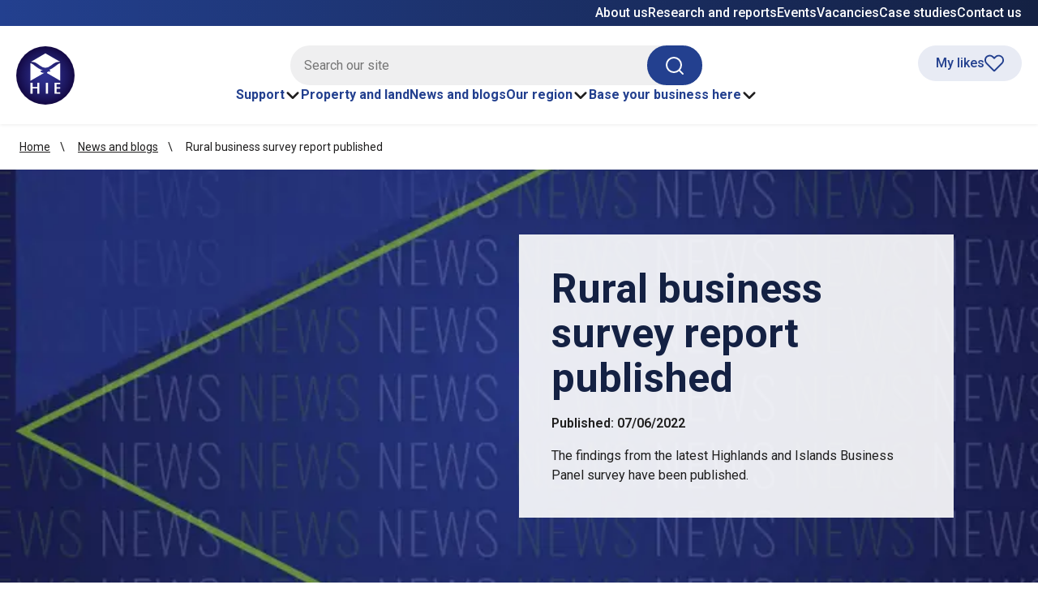

--- FILE ---
content_type: text/html; charset=utf-8
request_url: https://www.hie.co.uk/news-and-blogs/news/2022/june/07/rural-business-survey-report-published/
body_size: 69952
content:



<!DOCTYPE html>
<html class="no-js" lang="en-GB" itemscope itemtype="http://schema.org/WebPage">

<head>
    
<title>Rural business survey report published | HIE</title>
<meta name="description" content="HIE has published the findings from the most recent Highlands and Islands Business Panel survey.">
<meta name="keywords" content="">

    <meta charset="utf-8">
    <meta http-equiv="X-UA-Compatible" content="IE=edge">
    <meta name="viewport" content="width=device-width, initial-scale=1.0">
    <link rel="preconnect" href="https://fonts.googleapis.com">
    <link rel="preconnect" crossorigin href="https://fonts.gstatic.com">
    <link rel="stylesheet" href="https://fonts.googleapis.com/css2?family=Roboto:ital,wght@0,100..900;1,100..900&amp;display=swap">

    <link rel="apple-touch-icon" sizes="60x60" href="/images/favicon/apple-touch-icon.png">
<link rel="icon" type="image/png" sizes="32x32" href="/images/favicon/favicon-32x32.png">
<link rel="icon" type="image/png" sizes="16x16" href="/images/favicon/favicon-16x16.png">
<link rel="manifest" href="/images/favicon/site.webmanifest">
<link rel="mask-icon" color="#1e3e90" href="/images/favicon/safari-pinned-tab.svg">
<link rel="shortcut icon" href="/images/favicon/favicon.ico">
<meta name="msapplication-TileColor" content="#ffffff">
<meta name="msapplication-config" content="/images/favicon/browserconfig.xml">
<meta name="theme-color" content="#ffffff">

    

<link rel="canonical" href="https://www.hie.co.uk/news-and-blogs/news/2022/june/07/rural-business-survey-report-published/">
  

    <meta itemprop="name" content="Rural business survey report published">
    <meta itemprop="description" content="HIE has published the findings from the most recent Highlands and Islands Business Panel survey.">
    <meta itemprop="image" content="https://www.hie.co.uk/media/9828/martinj.jpg?rxy=0.4050632911392405,0.5&amp;v=1d789e778885410">
    <meta name="twitter:card" content="summary">
    <meta name="twitter:title" content="Rural business survey report published">
    <meta name="twitter:description" content="HIE has published the findings from the most recent Highlands and Islands Business Panel survey.">
    <meta name="og:title" content="">
    <meta name="og:description" content="HIE has published the findings from the most recent Highlands and Islands Business Panel survey.">
    <meta name="og:image" content="https://www.hie.co.uk/media/9828/martinj.jpg?rxy=0.4050632911392405,0.5&amp;v=1d789e778885410">
    <meta name="og:url" content="https://www.hie.co.uk/news-and-blogs/news/2022/june/07/rural-business-survey-report-published/">
    <meta name="og:site_name" content="HIE">
    <meta name="og:locale" content="en_UK">
    <meta name="og:type" content="website">
    <meta name="facebook-domain-verification" content="4xpg7ms8rc1filws91k3jf596jeree">

    <meta name="referrer" content="no-referrer-when-downgrade">

    

    
        <link href="/sb/main-css.css.v311" rel="stylesheet" />
    


    
<script>
    const currentPageId = 33939;
    const currentPageUrl = 'https://www.hie.co.uk/news-and-blogs/news/2022/june/07/rural-business-survey-report-published/';
    const isLoggedIn = false;
    const googleMapsApiKey = 'AIzaSyDeOtNHOCjXqa5c_Fw_K9DKiZwjT_PYhuw';
    const loginPage = '';
    const registerPage = '';
</script>

<!-- Google Tag Manager -->
<script>(function(w,d,s,l,i){w[l]=w[l]||[];w[l].push({'gtm.start':
new Date().getTime(),event:'gtm.js'});var f=d.getElementsByTagName(s)[0],
j=d.createElement(s),dl=l!='dataLayer'?'&l='+l:'';j.async=true;j.src=
'https://www.googletagmanager.com/gtm.js?id='+i+dl;f.parentNode.insertBefore(j,f);
})(window,document,'script','dataLayer','GTM-TTHZR7S');</script>
<!-- End Google Tag Manager -->
<script>
  window.dataLayer = window.dataLayer || [];
  function gtag(){dataLayer.push(arguments);}
</script>
<style>
.m-imagetextbanner .icon img {
    background: #142143;
    height: 100%;
    width: 100%;
    object-fit: cover;
}
</style>

    


 

</head>

<body class="newsarticle  hie ">

    <a class="skip-link" href="#main-content">Skip to main content</a>

<!-- Google Tag Manager (noscript) -->
<noscript><iframe src="https://www.googletagmanager.com/ns.html?id=GTM-TTHZR7S"
height="0" width="0" style="display:none;visibility:hidden"></iframe></noscript>
<!-- End Google Tag Manager (noscript) -->
    

    
    <header class="site-header">
        <div class="site-header__wrapper">
            <div class="site-header__top-bar">
                <div class="container">
                    <div class="site-header__secondary-nav">
                        
    <ul class="menu-list utility-nav-list">
                <li><a href="/about-us/">About us</a></li>
                <li><a href="/research-and-reports/">Research and reports</a></li>
                <li><a href="/events-and-training/">Events</a></li>
                <li><a href="/about-us/vacancies/">Vacancies</a></li>
                <li><a href="/case-studies/">Case studies</a></li>
                <li><a href="/contact-us/">Contact us</a></li>
    </ul>

                    </div>
                </div>
            </div>
            <div class="container">
                <div class="site-header__content">
                    <div class="site-header__branding">
                        <a href="/" aria-label="HIE homepage">
                            <img src="/images/logo-new.svg" alt="Highlands and Islands Enterprise" width="72" height="72" />
                        </a>
                    </div>
                    <div class="site-header__nav">
                        <button class="global-search-toggle js-search-toggle" aria-expanded="false" aria-controls="global-search">
                            <svg aria-hidden="true" class="icon open">
                                <use xlink:href="/icons/sprite.svg#search"></use>
                            </svg>
                            <svg aria-hidden="true" class="icon close">
                                <use xlink:href="/icons/sprite.svg#close"></use>
                            </svg>
                            <span class="visually-hidden">Search toggle</span>
                        </button>
                        <div id="global-search" class="global-search">
                            <div class="container">
                                <div class="global-search__inner">
                                    
    <form action="/search/" role="search" aria-label="Sitewide">
        <div class="rounded-input-panel">
            <label for="site-search" class="visually-hidden">HIE site search</label>
            <input id="site-search" name="keywords" class="input-text rounded-input" type="text" placeholder="Search our site" />
            <button class="btn btn--fill">
                <span class="visually-hidden">Search</span>
                <svg aria-hidden="true" class="icon icon--s">
                    <use xlink:href="/icons/sprite.svg#search"></use>
                </svg>
            </button>
        </div>
    </form>

                                </div>
                                <div class="global-search__recommendations">
                                    <p>You might also be interested in</p>
                                    <ul class="menu-list">
                                                <li><a href="/support/">Support</a></li>
                                                <li><a href="/property-and-land/">Property and land</a></li>
                                                <li><a href="/base-your-business-here/">Base your business here</a></li>
                                                <li><a href="/case-studies/">Case studies</a></li>
                                    </ul>
                                </div>
                            </div>
                        </div>
                        <button id="navigation-toggle" class="site-nav-control js-menu-toggle" aria-expanded="false" aria-controls="site-navigation">
                            <svg aria-hidden="true" class="icon open">
                                <use xlink:href="/icons/sprite.svg#menu"></use>
                            </svg>
                            <svg aria-hidden="true" class="icon close">
                                <use xlink:href="/icons/sprite.svg#close"></use>
                            </svg>
                            <span class="visually-hidden">Menu</span>
                        </button>
                        


<nav id="site-navigation" class="site-navigation" aria-label="main">
    <div class="site-navigation__inner">
        <div class="site-navigation__primary navigation-bar">
            <ul class="menu-list navigation-bar__menu">
                            <li>
                                <button class="navigation-bar__action js-dropdown-toggle" aria-expanded="false" aria-haspopup="menu" aria-controls="dropdown-menu-1">
                                    Support
                                    <svg aria-hidden="true" class="icon">
                                        <use xlink:href="/icons/sprite.svg#chevron-down"></use>
                                    </svg>
                                </button>
                                    <div id="dropdown-menu-1" class="mega-content">
                                        <div class="mega-content__wrapper">
                                            <div class="mega-content__inner">
                                                <div class="mega-content__introduction">
                                                    <a class="mega-content__introduction-link" href="/support/">
                                                        <span class="mega-content__introduction-label">Our support</span>
                                                        <span class="mega-content__introduction-icon">
                                                            <svg aria-hidden="true" class="icon icon--xl">
                                                                <use xlink:href="/icons/sprite.svg#arrow-right"></use>
                                                            </svg>
                                                        </span>
                                                    </a>
                                                    <p>We support businesses, communities and social enterprises of all sizes across our region, and those looking to locate or expand here too.</p>
                                                </div>
                                                <div class="mega-content__parent-link">
                                                    <a href="/support/">View the Support section</a>
                                                </div>
                                                        <div class="flow">
                                                            <span class="mega-content__column-title">Find support</span>
                                                                <p></p>
                                                                <ul class="menu-list">
                                                                        <li>
                                                                            <a href="/support/browse-all-support-services/">
                                                                                Browse all support services
                                                                            </a>
                                                                        </li>
                                                                        <li>
                                                                            <a href="/support/how-we-work-with-you/">
                                                                                How we work with you
                                                                            </a>
                                                                        </li>
                                                                </ul>
                                                        </div>
                                                        <div class="flow">
                                                            <span class="mega-content__column-title">Type of support</span>
                                                                <p></p>
                                                                <ul class="menu-list">
                                                                        <li>
                                                                            <a href="/support/funding/?currentPageId=1879&amp;page=1&amp;showAllResults=false&amp;filter_3491=3496">
                                                                                Funding
                                                                            </a>
                                                                        </li>
                                                                        <li>
                                                                            <a href="/support/business-and-product-development/">
                                                                                Business and product development
                                                                            </a>
                                                                        </li>
                                                                        <li>
                                                                            <a href="/support/developing-people-and-skills/">
                                                                                Developing people and skills
                                                                            </a>
                                                                        </li>
                                                                        <li>
                                                                            <a href="/support/community-development/">
                                                                                Community development
                                                                            </a>
                                                                        </li>
                                                                        <li>
                                                                            <a href="/support/digital-development-and-artificial-intelligence/">
                                                                                Digital development and Artificial Intelligence
                                                                            </a>
                                                                        </li>
                                                                        <li>
                                                                            <a href="/support/exporting-and-international-markets/">
                                                                                Exporting and international markets
                                                                            </a>
                                                                        </li>
                                                                </ul>
                                                        </div>
                                                        <div class="flow">
                                                            <span class="mega-content__column-title">Who we support</span>
                                                                <p>Explore our case studies to find out more about who we work with.</p>
                                                                <ul class="menu-list">
                                                                        <li>
                                                                            <a href="/case-studies/">
                                                                                View case studies
                                                                            </a>
                                                                        </li>
                                                                </ul>
                                                        </div>
                                            </div>
                                        </div>
                                    </div>
                            </li>
                            <li>
                                <a href="/property-and-land/" class="navigation-bar__action">Property and land</a>
                            </li>
                            <li>
                                <a href="/news-and-blogs/" class="navigation-bar__action">News and blogs</a>
                            </li>
                            <li>
                                <button class="navigation-bar__action js-dropdown-toggle" aria-expanded="false" aria-haspopup="menu" aria-controls="dropdown-menu-4">
                                    Our region
                                    <svg aria-hidden="true" class="icon">
                                        <use xlink:href="/icons/sprite.svg#chevron-down"></use>
                                    </svg>
                                </button>
                                    <div id="dropdown-menu-4" class="mega-content">
                                        <div class="mega-content__wrapper">
                                            <div class="mega-content__inner">
                                                <div class="mega-content__introduction">
                                                    <a class="mega-content__introduction-link" href="/our-region/">
                                                        <span class="mega-content__introduction-label">Our region</span>
                                                        <span class="mega-content__introduction-icon">
                                                            <svg aria-hidden="true" class="icon icon--xl">
                                                                <use xlink:href="/icons/sprite.svg#arrow-right"></use>
                                                            </svg>
                                                        </span>
                                                    </a>
                                                    <p>Live, work, study and invest in the Highlands and Islands. Find out why our region is the ideal location to do business and how our local teams can help you develop and grow.</p>
                                                </div>
                                                <div class="mega-content__parent-link">
                                                    <a href="/our-region/">View the Our region section</a>
                                                </div>
                                                        <div class="flow">
                                                            <span class="mega-content__column-title">Explore</span>
                                                                <p>Find out about our area and the business sectors thriving here.</p>
                                                                <ul class="menu-list">
                                                                        <li>
                                                                            <a href="/our-region/our-areas/">
                                                                                Our areas
                                                                            </a>
                                                                        </li>
                                                                        <li>
                                                                            <a href="/our-region/our-growth-sectors/">
                                                                                Our growth sectors
                                                                            </a>
                                                                        </li>
                                                                </ul>
                                                        </div>
                                                        <div class="flow">
                                                            <span class="mega-content__column-title">Work. Live. Discover</span>
                                                                <p>Whatever your reason for coming to our region, we&#x27;re waiting to welcome you.</p>
                                                                <ul class="menu-list">
                                                                        <li>
                                                                            <a href="/our-region/highlandambition/">
                                                                                Work here
                                                                            </a>
                                                                        </li>
                                                                        <li>
                                                                            <a href="/our-region/live-here/">
                                                                                Live here
                                                                            </a>
                                                                        </li>
                                                                        <li>
                                                                            <a href="/our-region/visit-here/">
                                                                                Visit here
                                                                            </a>
                                                                        </li>
                                                                </ul>
                                                        </div>
                                                        <div class="flow">
                                                            <span class="mega-content__column-title">Did you know..</span>
                                                                <p>A new era of growth is transforming the Highlands and Islands creating exceptional opportunities for investment and innovation.</p>
                                                                <ul class="menu-list">
                                                                        <li>
                                                                            <a href="/our-region/regional-investment-opportunities/">
                                                                                Regional investment opportunities
                                                                            </a>
                                                                        </li>
                                                                </ul>
                                                        </div>
                                            </div>
                                        </div>
                                    </div>
                            </li>
                            <li>
                                <button class="navigation-bar__action js-dropdown-toggle" aria-expanded="false" aria-haspopup="menu" aria-controls="dropdown-menu-5">
                                    Base your business here
                                    <svg aria-hidden="true" class="icon">
                                        <use xlink:href="/icons/sprite.svg#chevron-down"></use>
                                    </svg>
                                </button>
                                    <div id="dropdown-menu-5" class="mega-content">
                                        <div class="mega-content__wrapper">
                                            <div class="mega-content__inner">
                                                <div class="mega-content__introduction">
                                                    <a class="mega-content__introduction-link" href="/base-your-business-here/">
                                                        <span class="mega-content__introduction-label">Base your business here</span>
                                                        <span class="mega-content__introduction-icon">
                                                            <svg aria-hidden="true" class="icon icon--xl">
                                                                <use xlink:href="/icons/sprite.svg#arrow-right"></use>
                                                            </svg>
                                                        </span>
                                                    </a>
                                                    <p>We support businesses, communities and social enterprises of all sizes and within all sectors across the Highlands and Islands.</p>
                                                </div>
                                                <div class="mega-content__parent-link">
                                                    <a href="/base-your-business-here/">View the Base your business here section</a>
                                                </div>
                                                        <div class="flow">
                                                            <span class="mega-content__column-title">Discover</span>
                                                                <p>Find out about the key industries thriving in the Highlands and Islands.</p>
                                                                <ul class="menu-list">
                                                                        <li>
                                                                            <a href="/base-your-business-here/key-industries-and-assets/">
                                                                                Key industries and assets
                                                                            </a>
                                                                        </li>
                                                                </ul>
                                                        </div>
                                                        <div class="flow">
                                                            <span class="mega-content__column-title">Get in touch</span>
                                                                <p>We have a dedicated team on hand to help you make the move or expand in the Highlands and Islands.  </p>
                                                                <ul class="menu-list">
                                                                        <li>
                                                                            <a href="/base-your-business-here/inward-investment-enquiry/">
                                                                                Enquire today
                                                                            </a>
                                                                        </li>
                                                                </ul>
                                                        </div>
                                            </div>
                                        </div>
                                    </div>
                            </li>
            </ul>
        </div>
        <div class="site-navigation__secondary">
            
    <ul class="menu-list utility-nav-list">
                <li><a href="/about-us/">About us</a></li>
                <li><a href="/research-and-reports/">Research and reports</a></li>
                <li><a href="/events-and-training/">Events</a></li>
                <li><a href="/about-us/vacancies/">Vacancies</a></li>
                <li><a href="/case-studies/">Case studies</a></li>
                <li><a href="/contact-us/">Contact us</a></li>
    </ul>

        </div>
    </div>
</nav>


                    </div>
                    <div class="site-header__myhie">
                        

    <a href="/my-liked-pages/" class="btn btn--myhie btn--icon " id="myhie-likes">
        <span>My likes</span>
        <svg id='mylikes' aria-hidden="true" class="btn--myhie__inactive">
            <use xlink:href="/icons/sprite.svg#heart"></use>
        </svg>
        <svg id='mylikes' aria-hidden="true" class="btn--myhie__active hidden">
            <use xlink:href="/icons/sprite.svg#heart-filled"></use>
        </svg>
    </a>

                    </div>
                </div>
            </div>
        </div>
    </header>




    <nav class="n-breadcrumb constrain" aria-label="Breadcrumb">
        <ol id="breadcrumbs">
                    <li class="breadcrumb-item"><a href="/">Home</a></li>
                    <li class="breadcrumb-item"><a href="/news-and-blogs/">News and blogs</a></li>
                    <li class="breadcrumb-item">Rural business survey report published</li>

        </ol>
    </nav>

    <main id="main-content">
        <div id="hie-app">
            









<section class="m-imagetextoverlay ">
            <div class="m-imagetextoverlay__image">
                    

    <picture>
            <source srcset="/media/6268/news-item-default.jpg?width=1920&amp;height=700&amp;v=1d5c9fd0dd8f990&amp;format=webp&amp;quality=70" media="(min-width: 1400px)" />
        <img src="/media/6268/news-item-default.jpg?width=780&amp;height=500&amp;v=1d5c9fd0dd8f990&amp;format=webp&amp;quality=70" alt="News Item Default"  />
    </picture>

            </div>
    <div class="m-imagetextoverlay__panel">
        <div class="constrain">
            <div class="m-imagetextoverlay__panel-content m-imagetextoverlay__panel-content--wide flow">
                <div class="flow">
                    <h1>Rural business survey report published</h1>
                    <p class="preamble">Published: 07/06/2022</p>
                    <p>The findings from the latest Highlands and Islands Business Panel survey have been published.</p>
                </div>
            </div>
        </div>
    </div>

</section>
<section class="m-articlepage">
    <div class="container">
        <div class="grid grid--md grid--of-two grid--gap-l">
                <div>
                    <div class="image-holder m-articlepage__image">

                                <img src="/media/9828/martinj.jpg?rxy=0.4050632911392405,0.5&amp;width=630&amp;height=350&amp;v=1d789e778885410&amp;format=webp&amp;quality=100" alt="Martin Johnson HIE director of strategy and regional economy">
                    </div>

                        <span>Martin Johnson, HIE&#x27;s director of strategy and regional economy</span>
                </div>
            <div class="m-articlepage__body">
                <div class="flow-l" >

                    <div class="flow">
                        <p>The extent to which businesses are investing in new technologies and moving towards low carbon ways of working appears to be greater in the Highlands and Islands than elsewhere in rural Scotland, however the region’s workforce challenges are more marked.</p>
<p>These are among the findings of the latest <a href="https://www.hie.co.uk/research-and-reports/businesspanel/" title="HIE Business Panel page">Highlands and Island Enterprise (HIE) Business Panel survey</a>.</p>
<p>The survey was carried out as part of a wider rural Scotland study in partnership with the Scottish Government and South of Scotland Enterprise.</p>
<p>During February and March interviews were conducted with 2,723 businesses and social enterprises; 1,017 of which were in the Highlands and Islands region.</p>
<p>The survey tracked business confidence, performance, operating status, and optimism. It explored how companies are responding to increased costs, workforce challenges and changing markets, as well as the extent to which they are adopting new technologies and low carbon ways of working.</p>
<p>It took place in the context of increased inflation, record fuel prices, and supply chain issues, compounded by economic sanctions applied in relation to the war between Russia and Ukraine.</p>
<p>Despite this, most business in the region continue to show signs of recovery and resilience and 43% are striving for growth.</p>
<p>Economic and business confidence remains stronger than the rest of rural Scotland but has dipped slightly since the previous survey in October 2021.</p>
<p>The proportion of respondents expressing confidence in the country’s economic outlook over the next year was down from 64% to 60% (50% in the rest of rural Scotland), while those optimistic about their own prospects reduced from 82% to 77%.</p>
<p>Two thirds (67%) reported stable employment levels. More than half (55%) reported that exporting had remained steady, although 30% reported a decrease compared to 11% reporting an increase.</p>
<p>Almost all respondents (94%) reported concerns about rising costs. This was highest among food and drink and tourism businesses (both 98%), and those operating below pre‐pandemic levels (96%). The main source of concerns appeared to be the cost of energy (65% concerned) and fuel (62%).</p>
<p>Actions being taken by businesses in response to higher costs include increasing prices (54%), exploring new markets (37%), collaborating (35%) and working with new suppliers (34%).</p>
<p>The move towards more domestic trading appears to have continued and businesses are responding to supply chain challenges by using more local or UK suppliers. Around half of respondents (52%) were exporting outside of Scotland, down from 62% in June/July 2021, with 31% selling outside of the UK, down from 46% in the same period.</p>
<p>Those in the Highlands and Islands appear more likely to be using or planning to use most forms of new technology. These include low carbon technologies (41%, compared to 34% for all rural Scotland), internet of things (36% vs 34%), automation (27% vs 24%), mobile app development (26% vs 24%) and data analytics (25% vs 22%).</p>
<p>A similar proportion (73%) said they were actively moving towards low carbon ways of working, compared to 64% for the rest of rural Scotland. Steps include investing in premises (40%), making or updating business plans (37%), seeking external advice and support (37%) and investing in low carbon technology (36%).</p>
<p>Martin Johnson, HIE’s director of strategy and regional economy, said:</p>
<p>“It is important that we gather and track data about the bigger picture of our region’s economy and the main challenges and opportunities facing companies across different sectors and locations.</p>
<p>“It’s been a really tough couple of years for businesses everywhere, and while COVID restrictions have lifted, they’re now facing a whole new set of challenges.</p>
<p>“There’s no surprise that confidence would take a hit in the current economic climate, but it’s still encouraging that it remains comparatively strong in our region. It’s also encouraging that businesses in the Highlands and Islands appear to be embracing new technologies and taking more action towards low carbon ways of working, however it’s clear that their main focus is still on resilience.</p>
<p>“As we continue our economic recovery, we must fully appreciate the magnitude of challenges facing businesses and tailor support and interventions accordingly. That’s what the Business Panel survey is there for. The findings are used to inform support strategies for HIE and our partners going forward, and we are extremely grateful to all those who took part.”</p>
<p>There have been 21 Business Panel surveys carried out since HIE first commissioned the study in 2014. The agency has been using the findings to inform investment decisions in business support programmes covering topics such as entrepreneurship, innovation, international trade and digitisation, and to feed in to national policy.</p>
<p>In partnership with Scottish Government and South of Scotland Enterprise, the study was extended in 2021 to include all rural Scotland.</p>
<p>Fieldwork for the next survey gets under way this week, with the results expected around the end of August.</p>
                    </div>



                    <div class="flex-row">
                        <div class="text-blue">
                            

<div>
    <ul class="social-links-list">
        <li>
            <a href="#" class="styled social-link-icon" onclick="window.open('https://www.facebook.com/sharer/sharer.php?u=https://www.hie.co.uk/news-and-blogs/news/2022/june/07/rural-business-survey-report-published/', 'highlandsandislandsenterprise', 'toolbar=0, status=0, width=650, height=450');" onkeydown="if (event.keyCode == 13)window.open('https://www.facebook.com/sharer/sharer.php?u=https://www.hie.co.uk/news-and-blogs/news/2022/june/07/rural-business-survey-report-published/', 'highlandsandislandsenterprise', 'toolbar=0, status=0, width=650, height=450')">
                <svg aria-hidden="true" class="icon icon--s">
                    <use xlink:href="/icons/sprite.svg#facebook"></use>
                </svg>
                <p class="visually-hidden">Share on Facebook (opens external window)</p>
            </a>
        </li>
        <li>
            <a href="https://www.linkedin.com/cws/share?url=https://www.hie.co.uk/news-and-blogs/news/2022/june/07/rural-business-survey-report-published/" class="styled social-link-icon" target="_blank">
                <svg aria-hidden="true" class="icon icon--s">
                    <use xlink:href="/icons/sprite.svg#linkedin"></use>
                </svg>
                <p class="visually-hidden">Share on LinkedIn (opens external window)</p>
            </a>
        </li>
        <li class="share-link">
            <button class="share-link__btn social-link-icon" aria-label="Copy page URL to clipboard">
                <svg aria-hidden="true" class="icon icon--s">
                    <use xlink:href="/icons/sprite.svg#link"></use>
                </svg>
            </button>
            <span class="note">Copied</span>
        </li>
    </ul>
</div>
                        </div>
                        <div>

                        </div>
                    </div>
                </div>
            </div>
            
        </div>
    </div>
</section>




    <section class="m-threecardcarousel section-block">
        <div class="container max-width-m">
            <div class="section-block__intro text-centered flow">
                <h2>Related Articles</h2>
            </div> 
        </div>
        <div class="carousel card-slider card-themes carousel-controls-outwith mt-2" data-module="threecardcarousel">
                <article class="card card--clickable card--rounded">
                    <div class="card__inner flow text-centered">
                        <h3>
                            <a href="/news-and-blogs/news/2025/december/19/call-for-marine-economy-projects-to-help-form-20m-funding-bid/" class="card__link">
                                Call for marine economy projects to help form &#xA3;20m funding bid
                            </a>
                        </h3>
                        <p>HIE is looking for projects that will have a significant and long-lasting impact on the economy.</p>
                    </div>
                        <div class="card__footer card__footer--center">
                            <div class="cta-arrow">
                                <svg aria-hidden="true" xmlns="http://www.w3.org/2000/svg" viewBox="0 0 38 38" xml:space="preserve"><path d="m21 25 6-6m0 0-6-6m6 6H11m26 0c0-9.9-8.1-18-18-18S1 9.1 1 19s8.1 18 18 18 18-8.1 18-18z" fill="none" stroke="#fff" stroke-width="2" stroke-linecap="round" stroke-linejoin="round" /></svg>
                            </div>
                        </div>
                </article>
                <article class="card card--clickable card--rounded">
                    <div class="card__inner flow text-centered">
                        <h3>
                            <a href="/news-and-blogs/news/2025/december/05/planning-consent-granted-for-inverness-campus/" class="card__link">
                                Planning consent granted for Inverness Campus
                            </a>
                        </h3>
                        <p>Planning permission in principle will enable HIE to progress the second and final phase of development.</p>
                    </div>
                        <div class="card__footer card__footer--center">
                            <div class="cta-arrow">
                                <svg aria-hidden="true" xmlns="http://www.w3.org/2000/svg" viewBox="0 0 38 38" xml:space="preserve"><path d="m21 25 6-6m0 0-6-6m6 6H11m26 0c0-9.9-8.1-18-18-18S1 9.1 1 19s8.1 18 18 18 18-8.1 18-18z" fill="none" stroke="#fff" stroke-width="2" stroke-linecap="round" stroke-linejoin="round" /></svg>
                            </div>
                        </div>
                </article>
                <article class="card card--clickable card--rounded">
                    <div class="card__inner flow text-centered">
                        <h3>
                            <a href="/news-and-blogs/news/2025/november/24/tartan-challenge-for-uhi-students-offers-1-500-prize/" class="card__link">
                                Tartan challenge for UHI students offers &#xA3;1,500 prize
                            </a>
                        </h3>
                        <p>The competition marks 60 years since the regional development agency was established in November 1965.</p>
                    </div>
                        <div class="card__footer card__footer--center">
                            <div class="cta-arrow">
                                <svg aria-hidden="true" xmlns="http://www.w3.org/2000/svg" viewBox="0 0 38 38" xml:space="preserve"><path d="m21 25 6-6m0 0-6-6m6 6H11m26 0c0-9.9-8.1-18-18-18S1 9.1 1 19s8.1 18 18 18 18-8.1 18-18z" fill="none" stroke="#fff" stroke-width="2" stroke-linecap="round" stroke-linejoin="round" /></svg>
                            </div>
                        </div>
                </article>
                <article class="card card--clickable card--rounded">
                    <div class="card__inner flow text-centered">
                        <h3>
                            <a href="/news-and-blogs/news/2025/november/14/enterprise-and-innovation-agencies-join-forces-in-new-framework/" class="card__link">
                                Enterprise and innovation agencies join forces in new framework
                            </a>
                        </h3>
                        <p>Scotland&#x27;s three enterprise agencies have joined the UK&#x2019;s national innovation agency to agree a collaboration framework that aims to help Scotland become one of the most innovative small nations.</p>
                    </div>
                        <div class="card__footer card__footer--center">
                            <div class="cta-arrow">
                                <svg aria-hidden="true" xmlns="http://www.w3.org/2000/svg" viewBox="0 0 38 38" xml:space="preserve"><path d="m21 25 6-6m0 0-6-6m6 6H11m26 0c0-9.9-8.1-18-18-18S1 9.1 1 19s8.1 18 18 18 18-8.1 18-18z" fill="none" stroke="#fff" stroke-width="2" stroke-linecap="round" stroke-linejoin="round" /></svg>
                            </div>
                        </div>
                </article>
                <article class="card card--clickable card--rounded">
                    <div class="card__inner flow text-centered">
                        <h3>
                            <a href="/news-and-blogs/news/2025/november/03/as-hie-reaches-60-new-chair-says-best-is-yet-to-come/" class="card__link">
                                As HIE reaches 60, new chair says best is yet to come
                            </a>
                        </h3>
                        <p>The newly appointed chair of Highlands and Islands Enterprise (HIE) says the region is on the threshold of a new era of economic growth. </p>
                    </div>
                        <div class="card__footer card__footer--center">
                            <div class="cta-arrow">
                                <svg aria-hidden="true" xmlns="http://www.w3.org/2000/svg" viewBox="0 0 38 38" xml:space="preserve"><path d="m21 25 6-6m0 0-6-6m6 6H11m26 0c0-9.9-8.1-18-18-18S1 9.1 1 19s8.1 18 18 18 18-8.1 18-18z" fill="none" stroke="#fff" stroke-width="2" stroke-linecap="round" stroke-linejoin="round" /></svg>
                            </div>
                        </div>
                </article>
                <article class="card card--clickable card--rounded">
                    <div class="card__inner flow text-centered">
                        <h3>
                            <a href="/news-and-blogs/news/2025/october/24/chair-appointed-to-the-board-of-hie/" class="card__link">
                                Chair appointed to the Board of HIE
                            </a>
                        </h3>
                        <p>Deputy First Minister and Cabinet Secretary for Economy and Gaelic, Kate Forbes MSP, has announced the appointment of Angus Campbell as Chair of the Board of Highlands and Islands Enterprise (HIE).</p>
                    </div>
                        <div class="card__footer card__footer--center">
                            <div class="cta-arrow">
                                <svg aria-hidden="true" xmlns="http://www.w3.org/2000/svg" viewBox="0 0 38 38" xml:space="preserve"><path d="m21 25 6-6m0 0-6-6m6 6H11m26 0c0-9.9-8.1-18-18-18S1 9.1 1 19s8.1 18 18 18 18-8.1 18-18z" fill="none" stroke="#fff" stroke-width="2" stroke-linecap="round" stroke-linejoin="round" /></svg>
                            </div>
                        </div>
                </article>
                <article class="card card--clickable card--rounded">
                    <div class="card__inner flow text-centered">
                        <h3>
                            <a href="/news-and-blogs/news/2025/october/09/recruitment-underway-for-chair-and-board-members-for-mountain-resort/" class="card__link">
                                Recruitment underway for chair and board members for mountain resort
                            </a>
                        </h3>
                        <p>Applications are being invited for a new chair and board members to help shape the future of one of Scotland&#x2019;s leading mountain resorts. </p>
                    </div>
                        <div class="card__footer card__footer--center">
                            <div class="cta-arrow">
                                <svg aria-hidden="true" xmlns="http://www.w3.org/2000/svg" viewBox="0 0 38 38" xml:space="preserve"><path d="m21 25 6-6m0 0-6-6m6 6H11m26 0c0-9.9-8.1-18-18-18S1 9.1 1 19s8.1 18 18 18 18-8.1 18-18z" fill="none" stroke="#fff" stroke-width="2" stroke-linecap="round" stroke-linejoin="round" /></svg>
                            </div>
                        </div>
                </article>
                <article class="card card--clickable card--rounded">
                    <div class="card__inner flow text-centered">
                        <h3>
                            <a href="/news-and-blogs/news/2025/october/06/operator-appointed-for-moray-innovation-centre/" class="card__link">
                                Operator appointed for Moray innovation centre
                            </a>
                        </h3>
                        <p>Elevator UK will develop and manage the services offered by the Manufacturing Innovation Centre Moray</p>
                    </div>
                        <div class="card__footer card__footer--center">
                            <div class="cta-arrow">
                                <svg aria-hidden="true" xmlns="http://www.w3.org/2000/svg" viewBox="0 0 38 38" xml:space="preserve"><path d="m21 25 6-6m0 0-6-6m6 6H11m26 0c0-9.9-8.1-18-18-18S1 9.1 1 19s8.1 18 18 18 18-8.1 18-18z" fill="none" stroke="#fff" stroke-width="2" stroke-linecap="round" stroke-linejoin="round" /></svg>
                            </div>
                        </div>
                </article>
                <article class="card card--clickable card--rounded">
                    <div class="card__inner flow text-centered">
                        <h3>
                            <a href="/news-and-blogs/news/2025/september/23/support-to-help-businesses-harness-artificial-intelligence/" class="card__link">
                                Support to help businesses harness artificial intelligence
                            </a>
                        </h3>
                        <p>A new programme helping Scottish companies seize the benefits of artificial intelligence (AI) has been launched.</p>
                    </div>
                        <div class="card__footer card__footer--center">
                            <div class="cta-arrow">
                                <svg aria-hidden="true" xmlns="http://www.w3.org/2000/svg" viewBox="0 0 38 38" xml:space="preserve"><path d="m21 25 6-6m0 0-6-6m6 6H11m26 0c0-9.9-8.1-18-18-18S1 9.1 1 19s8.1 18 18 18 18-8.1 18-18z" fill="none" stroke="#fff" stroke-width="2" stroke-linecap="round" stroke-linejoin="round" /></svg>
                            </div>
                        </div>
                </article>
                <article class="card card--clickable card--rounded">
                    <div class="card__inner flow text-centered">
                        <h3>
                            <a href="/news-and-blogs/news/2025/september/17/report-shows-capacity-challenges-for-vital-community-organisations/" class="card__link">
                                Report shows capacity challenges for &#x2018;vital&#x2019; community organisations
                            </a>
                        </h3>
                        <p>Thousands of people across the Highlands and Islands are working with community organisations to help address inequalities and provide essential services for their local area.</p>
                    </div>
                        <div class="card__footer card__footer--center">
                            <div class="cta-arrow">
                                <svg aria-hidden="true" xmlns="http://www.w3.org/2000/svg" viewBox="0 0 38 38" xml:space="preserve"><path d="m21 25 6-6m0 0-6-6m6 6H11m26 0c0-9.9-8.1-18-18-18S1 9.1 1 19s8.1 18 18 18 18-8.1 18-18z" fill="none" stroke="#fff" stroke-width="2" stroke-linecap="round" stroke-linejoin="round" /></svg>
                            </div>
                        </div>
                </article>
                <article class="card card--clickable card--rounded">
                    <div class="card__inner flow text-centered">
                        <h3>
                            <a href="/news-and-blogs/news/2025/september/15/energy-supply-chain-drop-in-for-outer-hebrides-businesses/" class="card__link">
                                Energy supply chain drop-in for Outer Hebrides&#x2019; businesses
                            </a>
                        </h3>
                        <p></p>
                    </div>
                        <div class="card__footer card__footer--center">
                            <div class="cta-arrow">
                                <svg aria-hidden="true" xmlns="http://www.w3.org/2000/svg" viewBox="0 0 38 38" xml:space="preserve"><path d="m21 25 6-6m0 0-6-6m6 6H11m26 0c0-9.9-8.1-18-18-18S1 9.1 1 19s8.1 18 18 18 18-8.1 18-18z" fill="none" stroke="#fff" stroke-width="2" stroke-linecap="round" stroke-linejoin="round" /></svg>
                            </div>
                        </div>
                </article>
                <article class="card card--clickable card--rounded">
                    <div class="card__inner flow text-centered">
                        <h3>
                            <a href="/news-and-blogs/news/2025/september/15/business-confidence-increases-in-highlands-and-islands-business-survey/" class="card__link">
                                Business confidence increases in Highlands and Islands business survey
                            </a>
                        </h3>
                        <p>Just under half of businesses (48%) were actively pursuing growth, while 38% were satisfied with current performance and 12% were planning to downsize. </p>
                    </div>
                        <div class="card__footer card__footer--center">
                            <div class="cta-arrow">
                                <svg aria-hidden="true" xmlns="http://www.w3.org/2000/svg" viewBox="0 0 38 38" xml:space="preserve"><path d="m21 25 6-6m0 0-6-6m6 6H11m26 0c0-9.9-8.1-18-18-18S1 9.1 1 19s8.1 18 18 18 18-8.1 18-18z" fill="none" stroke="#fff" stroke-width="2" stroke-linecap="round" stroke-linejoin="round" /></svg>
                            </div>
                        </div>
                </article>
        </div>
    </section>



            





    <section id="feedback" class="section-block bg-light-grey section-block--inline section-block--pad">
        <div class="user-feedback-form">
            <h2 class="user-feedback-form__title">Feedback</h2>
            <div class="error-summary hidden" id="feedbackErrorSummary" aria-labelledby="error-summary-title" role="alert">
                <p class="error-summary__title" id="error-summary-title">There is a problem</p>
                <div class="error-summary__content"></div>
            </div>
            <div id="feedbackThanks" class="hidden">
                <span class="user-feedback-form__title user-feedback-form__title--sub">Feedback</span>
                <h3>Thank you for your feedback</h3>
            </div>
            <form id="feedbackForm">
                <input id="page-category" type="hidden" value="${layoutName}">
                <input type="hidden" id="recaptchaSiteKey" value="6LdpRNUUAAAAAO-TeT8mZcj42hHIFrMExqhkW0Uf">
                <input id="feedbackFormNodeId" name="feedbackFormNodeId" type="hidden" value="33939">
                <fieldset id="feedbacktype">
                    <legend id="feedback-title">Did you find what you were looking for?</legend>
                    <div class="field-group">
                        <div class="feedback-radio">
                            <input class="feedback-radio__input" type="radio" id="needsmetyes" name="feedbacktype" value="yes">
                            <label class="feedback-radio__label" for="needsmetyes">
                                Yes
                                <span class="visually-hidden"> this page was helpful</span>
                            </label>
                            <div class="reveal-content" role="alert" aria-atomic="true">
                                <div class="reveal-content__prompt">
                                    <label class="feedback-label" for="comments-yes">Your comments</label><br>
                                    <textarea class="feedback-input" rows="5" maxlength="250" id="comments-yes" placeholder="Please share your thoughts on how we can make this page more useful for you. "></textarea>
                                    <p>Your feedback helps us to improve this website. Do not give any personal information because we cannot reply to you directly.</p>
                                </div>
                                <button type="button" class="btn feedback-submit-btn">Send feedback</button>
                            </div>
                        </div>

                        <div class="feedback-radio">
                            <input class="feedback-radio__input" type="radio" id="needsmetno" name="feedbacktype" value="no">
                            <label class="feedback-radio__label" for="needsmetno">No</label>
                            <div class="reveal-content" role="alert" aria-atomic="true">

                                <div class="reveal-content__prompt question">
                                    <label class="feedback-label" for="reason-no">Choose a reason for your feedback</label>
                                    <div class="select-wrapper">
                                        <select id="reason-no">

                                            <option value="" selected disabled>Please select a reason</option>

                                            <option>It wasn't detailed enough</option>

                                            <option>It's hard to understand</option>

                                            <option>It's incorrect</option>

                                            <option>It needs updating</option>

                                            <option>There's a broken link</option>

                                            <option>It wasn't what I was looking for</option>

                                            <option>Other</option>

                                        </select>
                                    </div>
                                </div>

                                <div class="reveal-content__prompt question">
                                    <label class="feedback-label" for="comments-no">Your comments</label><br>
                                    <textarea class="feedback-input ds_input" rows="5" maxlength="250" id="comments-no" placeholder="Please share your thoughts on how we can make this page more useful for you. "></textarea>
                                    <p>Your feedback helps us improve this website. Do not provide any personal information here. If you need to get in touch with a query, please <a href="/contact-us">contact us</a>.</p>
                                </div>

                                <button type="button" class="btn feedback-submit-btn">Send feedback</button>
                            </div>
                        </div>

                        <div class="feedback-radio">
                            <input class="feedback-radio__input" type="radio" id="needsmetyesbut" name="feedbacktype" value="yesbut">
                            <label class="feedback-radio__label" for="needsmetyesbut">Yes, but</label>
                            <div class="reveal-content" role="alert" aria-atomic="true">

                                <div class="reveal-content__prompt question">
                                    <label class="feedback-label" for="reason-yesbut">Choose a reason for your feedback</label>
                                    <div class="select-wrapper">
                                        <select id="reason-yesbut">

                                            <option value="" selected disabled>Please select a reason</option>

                                            <option>It needs updating</option>

                                            <option>There's a spelling mistake</option>

                                            <option>It's hard to understand</option>

                                            <option>There's a broken link</option>

                                            <option>Other</option>

                                        </select>
                                    </div>
                                </div>

                                <div class="reveal-content__prompt question">
                                    <label class="feedback-label" for="comments-yesbut">Your comments</label><br>
                                    <textarea class="feedback-input" rows="5" maxlength="250" id="comments-yesbut" placeholder="Please share your thoughts on how we can make this page more useful for you. "></textarea>
                                    <p>Your feedback helps us improve this website. Do not provide any personal information here. If you need to get in touch with a query, please <a href="/contact-us">contact us</a>.</p>
                                </div>

                                <button type="button" class="btn feedback-submit-btn">Send feedback</button>
                            </div>
                        </div>
                    </div>
                </fieldset>
            </form>
        </div>
    </section>


    <script src="https://www.google.com/recaptcha/api.js?render=6LdpRNUUAAAAAO-TeT8mZcj42hHIFrMExqhkW0Uf&amp;v=13.4.1"></script>




<section class="section-block section-block--pad background-darkblue">
    <div class="m-newslettersignup">
        <div class="container">
            <div class="m-newslettersignup__panel">
                <div class="grid grid--of-two">
                    <div class="flow">
                        <h2 class="text-scale-x-large">Newsletter</h2>
                        <p>Sign up to our newsletter to stay up to date with the latest news, funding, investment and development opportunities from across the Highlands and Islands.</p>
                    </div>
                    <div id="newsletter-step1-container">
                        <form class="m-newslettersignup__form" id="step1-newsletter-form" data-recaptcha-site-key="6LdpRNUUAAAAAO-TeT8mZcj42hHIFrMExqhkW0Uf">
                            <div class="flow">
                                <div>
                                    <label for="email" class="visually-hidden">Email Address</label>
                                    <input type="email" name="email" id="email" placeholder="Email address" autocomplete="email" js-email-address />
                                </div>

                                <button type="submit" class="btn btn--white" data-target="newsletter-dialog">Sign up</button>

                                    <div class="m-newslettersignup__form-privacy">
                                        <span>Please see our <a rel="noopener" target="_blank" title="Privacy and cookie policy" href="/legal/privacypolicy/">privacy policy</a> for details on how we will use your data.</span>
                                    </div>
                            </div>
                         

                        </form>
                        <p id="stage2Text" style='display:none'>A confirmation email has been sent to <strong><span id="confirmedEmail2"></span></strong></p>
                        <br/>
                        <div id="step1-error-message" class="alert alert-danger" style="display:none"></div>
                    </div>
                </div>
            </div>
        </div>
    </div>
</section>




<div id="newsletter-dialog" data-module="dialog" class="dialog" aria-labelledby="newsletter-dialog-title" data-newsletter-container>
    <div class="dialog__window max-width-s">
        <div class="dialog__header">
            <button class="closeDialogButton btn-icon" aria-label="Close Dialog">
                <svg class="icon icon--s" aria-hidden="true">
                    <use xlink:href="/icons/sprite.svg#close"></use>
                </svg>
            </button>
        </div>
        <div class="dialog__main">
            <div id="newsletter-dialog-form-container">

                <div id="confirmation-sent" class="js-confirmation-sent">
                    <h2 id="newsletter-dialog-title" class="text-scale-large dialog__title">Thanks for signing up</h2>
                    <p>A confirmation email has been sent to <strong><span id="confirmedEmail"></span></strong></p>
                    <p><strong>Get updates that matter to you</strong><br>Tell us what you're interested in to customise the emails we send you e.g. funding, community development, business support or local events.</p>
                </div>

                <br/>
                    <a href="/my-preferences/" class="btn prefsButton">Tailor my preferences</a>

                <div id="newsletter-dialog-message" style="display: none;" class="js-message-container"></div>
            </div>
        </div>
    </div>
</div>

        </div>
    </main>

    
<footer class="site-footer">
    <div class="container">
        <div class="site-footer__grid">
            <div class="site-footer__info">
                <div>

<ul class="social-links-list">
    <li>
        <a href="https://www.facebook.com/highlandsandislandsenterprise" target="_blank" class="styled social-link-icon">
            <svg role="img" aria-hidden="true" focusable="false" class="icon icon--s">
                <use xlink:href="/icons/sprite.svg#facebook"></use>
            </svg>
            <span class="visually-hidden">Follow us on Facebook (opens in new window)</span>
        </a>
    </li>
    <li>
        <a href="https://www.linkedin.com/company/highlands-&-islands-enterprise" target="_blank" class="styled social-link-icon">
            <svg role="img" aria-hidden="true" focusable="false" class="icon icon--s">
                <use xlink:href="/icons/sprite.svg#linkedin"></use>
            </svg>
            <span class="visually-hidden">Follow us on LinkedIn - (opens in new window)</span>
        </a>
    </li>
    <li>
        <a href="https://www.instagram.com/HIEScotland/" target="_blank" class="styled social-link-icon">
            <svg role="img" aria-hidden="true" focusable="false" class="icon icon--s">
                <use xlink:href="/icons/sprite.svg#instagram"></use>
            </svg>
            <span class="visually-hidden">Follow us on Instagram - (opens in new window)</span>
        </a>
    </li>
</ul>                </div>
                <img class="site-footer__branding" loading="lazy" src="/images/footer_logo.svg" alt="Highlands and Islands Enterprise" width="250" height="110">
            </div>
            <div class="site-footer__content flow">

<h2 class="text-scale-small text-white">Contact us</h2>

<address>
    An L&#242;chran<br />10 Inverness Campus<br />Inverness<br />IV2 5NA<br />Scotland
</address>

    <p>
        <a href="/contact-us/">Contact us</a>
    </p>

    <p>&#x2B;44 (0)1463 245 245</p>

    <p><a href="mailto:enquiries@hient.co.uk">enquiries@hient.co.uk</a></p>
            </div>
            <div class="site-footer__content flow">

<h2 class="text-scale-small text-white">Useful Links</h2>
    <ul class="unstyled-list flow">
            <li><a href="/">Home</a></li>
            <li><a href="/support/">Support</a></li>
            <li><a href="/about-us/">About us</a></li>
            <li><a href="/about-us/vacancies/">Vacancies</a></li>
            <li><a href="/legal/privacypolicy/">Privacy policy</a></li>
            <li><a href="/about-us/policies-and-publications/freedom-of-information/">Freedom of Information</a></li>
    </ul>
            </div>
            <div class="site-footer__meta">
                <p>
                    ©HIE 2026
                </p>
            </div>
        </div>
    </div>
</footer>
    
<script>
        var CivicComputingOptions = {
            isGoogleAnalyticsKey: 0,
            cookiePolicyUrl: decodeHtml("&lt;p&gt;For more detailed information on the cookies we use, see &lt;a href=&quot;/legal/cookie-policy/&quot;&gt;our cookie information page&lt;/a&gt;.&lt;/p&gt;"),
            gatCookie: "_gat_",
            gaDisabled: "ga-disable-",
            branding: {
                toggleText: "#318731",
                toggleColor: "#318731",
                alertBackground: "#318731",
                closeText: "#318731"
            }
        }
        function decodeHtml(html) {
            var txt = document.createElement("textarea");
            txt.innerHTML = html;
            return txt.value;
        }
    </script>
   


<!--<link rel="stylesheet" type="text/css" href="//wpcc.io/lib/1.0.2/cookieconsent.min.css"/><script src="//wpcc.io/lib/1.0.2/cookieconsent.min.js"></script><script>window.addEventListener("load", function(){window.wpcc.init({"border":"thin","corners":"small","colors":{"popup":{"background":"#f6f6f6","text":"#000000","border":"#555555"},"button":{"background":"#555555","text":"#ffffff"}},"position":"bottom","content":{"href":"/legal/privacy-and-cookie-policy/","message":"This website uses cookies to ensure you get the best experience on our website","link":"Learn more","button":"Got it"}})});</script> -->

    <script>
        var addressServiceApiKey = 'PP42-ZP67-ZJ67-KN79';
    </script>

    <script src="https://cc.cdn.civiccomputing.com/9/cookieControl-9.x.min.js"></script>

    <script src="/sb/jQueryRenderer.js.v311"></script>
    <script src="/sb/jsPlugins.js.v311"></script>
    

    
        <script src="/sb/mainJs.js.v311"></script>
        <script src="/sc/0f8efbee.f0536bf8.js.v311"></script>
    




    

    <script src="/sb/BeforeBodyCloseTagScripts.js.v311"></script>


</body>

</html>

--- FILE ---
content_type: text/html; charset=utf-8
request_url: https://www.google.com/recaptcha/api2/anchor?ar=1&k=6LdpRNUUAAAAAO-TeT8mZcj42hHIFrMExqhkW0Uf&co=aHR0cHM6Ly93d3cuaGllLmNvLnVrOjQ0Mw..&hl=en&v=PoyoqOPhxBO7pBk68S4YbpHZ&size=invisible&anchor-ms=20000&execute-ms=30000&cb=m6f67i1m2cdp
body_size: 48746
content:
<!DOCTYPE HTML><html dir="ltr" lang="en"><head><meta http-equiv="Content-Type" content="text/html; charset=UTF-8">
<meta http-equiv="X-UA-Compatible" content="IE=edge">
<title>reCAPTCHA</title>
<style type="text/css">
/* cyrillic-ext */
@font-face {
  font-family: 'Roboto';
  font-style: normal;
  font-weight: 400;
  font-stretch: 100%;
  src: url(//fonts.gstatic.com/s/roboto/v48/KFO7CnqEu92Fr1ME7kSn66aGLdTylUAMa3GUBHMdazTgWw.woff2) format('woff2');
  unicode-range: U+0460-052F, U+1C80-1C8A, U+20B4, U+2DE0-2DFF, U+A640-A69F, U+FE2E-FE2F;
}
/* cyrillic */
@font-face {
  font-family: 'Roboto';
  font-style: normal;
  font-weight: 400;
  font-stretch: 100%;
  src: url(//fonts.gstatic.com/s/roboto/v48/KFO7CnqEu92Fr1ME7kSn66aGLdTylUAMa3iUBHMdazTgWw.woff2) format('woff2');
  unicode-range: U+0301, U+0400-045F, U+0490-0491, U+04B0-04B1, U+2116;
}
/* greek-ext */
@font-face {
  font-family: 'Roboto';
  font-style: normal;
  font-weight: 400;
  font-stretch: 100%;
  src: url(//fonts.gstatic.com/s/roboto/v48/KFO7CnqEu92Fr1ME7kSn66aGLdTylUAMa3CUBHMdazTgWw.woff2) format('woff2');
  unicode-range: U+1F00-1FFF;
}
/* greek */
@font-face {
  font-family: 'Roboto';
  font-style: normal;
  font-weight: 400;
  font-stretch: 100%;
  src: url(//fonts.gstatic.com/s/roboto/v48/KFO7CnqEu92Fr1ME7kSn66aGLdTylUAMa3-UBHMdazTgWw.woff2) format('woff2');
  unicode-range: U+0370-0377, U+037A-037F, U+0384-038A, U+038C, U+038E-03A1, U+03A3-03FF;
}
/* math */
@font-face {
  font-family: 'Roboto';
  font-style: normal;
  font-weight: 400;
  font-stretch: 100%;
  src: url(//fonts.gstatic.com/s/roboto/v48/KFO7CnqEu92Fr1ME7kSn66aGLdTylUAMawCUBHMdazTgWw.woff2) format('woff2');
  unicode-range: U+0302-0303, U+0305, U+0307-0308, U+0310, U+0312, U+0315, U+031A, U+0326-0327, U+032C, U+032F-0330, U+0332-0333, U+0338, U+033A, U+0346, U+034D, U+0391-03A1, U+03A3-03A9, U+03B1-03C9, U+03D1, U+03D5-03D6, U+03F0-03F1, U+03F4-03F5, U+2016-2017, U+2034-2038, U+203C, U+2040, U+2043, U+2047, U+2050, U+2057, U+205F, U+2070-2071, U+2074-208E, U+2090-209C, U+20D0-20DC, U+20E1, U+20E5-20EF, U+2100-2112, U+2114-2115, U+2117-2121, U+2123-214F, U+2190, U+2192, U+2194-21AE, U+21B0-21E5, U+21F1-21F2, U+21F4-2211, U+2213-2214, U+2216-22FF, U+2308-230B, U+2310, U+2319, U+231C-2321, U+2336-237A, U+237C, U+2395, U+239B-23B7, U+23D0, U+23DC-23E1, U+2474-2475, U+25AF, U+25B3, U+25B7, U+25BD, U+25C1, U+25CA, U+25CC, U+25FB, U+266D-266F, U+27C0-27FF, U+2900-2AFF, U+2B0E-2B11, U+2B30-2B4C, U+2BFE, U+3030, U+FF5B, U+FF5D, U+1D400-1D7FF, U+1EE00-1EEFF;
}
/* symbols */
@font-face {
  font-family: 'Roboto';
  font-style: normal;
  font-weight: 400;
  font-stretch: 100%;
  src: url(//fonts.gstatic.com/s/roboto/v48/KFO7CnqEu92Fr1ME7kSn66aGLdTylUAMaxKUBHMdazTgWw.woff2) format('woff2');
  unicode-range: U+0001-000C, U+000E-001F, U+007F-009F, U+20DD-20E0, U+20E2-20E4, U+2150-218F, U+2190, U+2192, U+2194-2199, U+21AF, U+21E6-21F0, U+21F3, U+2218-2219, U+2299, U+22C4-22C6, U+2300-243F, U+2440-244A, U+2460-24FF, U+25A0-27BF, U+2800-28FF, U+2921-2922, U+2981, U+29BF, U+29EB, U+2B00-2BFF, U+4DC0-4DFF, U+FFF9-FFFB, U+10140-1018E, U+10190-1019C, U+101A0, U+101D0-101FD, U+102E0-102FB, U+10E60-10E7E, U+1D2C0-1D2D3, U+1D2E0-1D37F, U+1F000-1F0FF, U+1F100-1F1AD, U+1F1E6-1F1FF, U+1F30D-1F30F, U+1F315, U+1F31C, U+1F31E, U+1F320-1F32C, U+1F336, U+1F378, U+1F37D, U+1F382, U+1F393-1F39F, U+1F3A7-1F3A8, U+1F3AC-1F3AF, U+1F3C2, U+1F3C4-1F3C6, U+1F3CA-1F3CE, U+1F3D4-1F3E0, U+1F3ED, U+1F3F1-1F3F3, U+1F3F5-1F3F7, U+1F408, U+1F415, U+1F41F, U+1F426, U+1F43F, U+1F441-1F442, U+1F444, U+1F446-1F449, U+1F44C-1F44E, U+1F453, U+1F46A, U+1F47D, U+1F4A3, U+1F4B0, U+1F4B3, U+1F4B9, U+1F4BB, U+1F4BF, U+1F4C8-1F4CB, U+1F4D6, U+1F4DA, U+1F4DF, U+1F4E3-1F4E6, U+1F4EA-1F4ED, U+1F4F7, U+1F4F9-1F4FB, U+1F4FD-1F4FE, U+1F503, U+1F507-1F50B, U+1F50D, U+1F512-1F513, U+1F53E-1F54A, U+1F54F-1F5FA, U+1F610, U+1F650-1F67F, U+1F687, U+1F68D, U+1F691, U+1F694, U+1F698, U+1F6AD, U+1F6B2, U+1F6B9-1F6BA, U+1F6BC, U+1F6C6-1F6CF, U+1F6D3-1F6D7, U+1F6E0-1F6EA, U+1F6F0-1F6F3, U+1F6F7-1F6FC, U+1F700-1F7FF, U+1F800-1F80B, U+1F810-1F847, U+1F850-1F859, U+1F860-1F887, U+1F890-1F8AD, U+1F8B0-1F8BB, U+1F8C0-1F8C1, U+1F900-1F90B, U+1F93B, U+1F946, U+1F984, U+1F996, U+1F9E9, U+1FA00-1FA6F, U+1FA70-1FA7C, U+1FA80-1FA89, U+1FA8F-1FAC6, U+1FACE-1FADC, U+1FADF-1FAE9, U+1FAF0-1FAF8, U+1FB00-1FBFF;
}
/* vietnamese */
@font-face {
  font-family: 'Roboto';
  font-style: normal;
  font-weight: 400;
  font-stretch: 100%;
  src: url(//fonts.gstatic.com/s/roboto/v48/KFO7CnqEu92Fr1ME7kSn66aGLdTylUAMa3OUBHMdazTgWw.woff2) format('woff2');
  unicode-range: U+0102-0103, U+0110-0111, U+0128-0129, U+0168-0169, U+01A0-01A1, U+01AF-01B0, U+0300-0301, U+0303-0304, U+0308-0309, U+0323, U+0329, U+1EA0-1EF9, U+20AB;
}
/* latin-ext */
@font-face {
  font-family: 'Roboto';
  font-style: normal;
  font-weight: 400;
  font-stretch: 100%;
  src: url(//fonts.gstatic.com/s/roboto/v48/KFO7CnqEu92Fr1ME7kSn66aGLdTylUAMa3KUBHMdazTgWw.woff2) format('woff2');
  unicode-range: U+0100-02BA, U+02BD-02C5, U+02C7-02CC, U+02CE-02D7, U+02DD-02FF, U+0304, U+0308, U+0329, U+1D00-1DBF, U+1E00-1E9F, U+1EF2-1EFF, U+2020, U+20A0-20AB, U+20AD-20C0, U+2113, U+2C60-2C7F, U+A720-A7FF;
}
/* latin */
@font-face {
  font-family: 'Roboto';
  font-style: normal;
  font-weight: 400;
  font-stretch: 100%;
  src: url(//fonts.gstatic.com/s/roboto/v48/KFO7CnqEu92Fr1ME7kSn66aGLdTylUAMa3yUBHMdazQ.woff2) format('woff2');
  unicode-range: U+0000-00FF, U+0131, U+0152-0153, U+02BB-02BC, U+02C6, U+02DA, U+02DC, U+0304, U+0308, U+0329, U+2000-206F, U+20AC, U+2122, U+2191, U+2193, U+2212, U+2215, U+FEFF, U+FFFD;
}
/* cyrillic-ext */
@font-face {
  font-family: 'Roboto';
  font-style: normal;
  font-weight: 500;
  font-stretch: 100%;
  src: url(//fonts.gstatic.com/s/roboto/v48/KFO7CnqEu92Fr1ME7kSn66aGLdTylUAMa3GUBHMdazTgWw.woff2) format('woff2');
  unicode-range: U+0460-052F, U+1C80-1C8A, U+20B4, U+2DE0-2DFF, U+A640-A69F, U+FE2E-FE2F;
}
/* cyrillic */
@font-face {
  font-family: 'Roboto';
  font-style: normal;
  font-weight: 500;
  font-stretch: 100%;
  src: url(//fonts.gstatic.com/s/roboto/v48/KFO7CnqEu92Fr1ME7kSn66aGLdTylUAMa3iUBHMdazTgWw.woff2) format('woff2');
  unicode-range: U+0301, U+0400-045F, U+0490-0491, U+04B0-04B1, U+2116;
}
/* greek-ext */
@font-face {
  font-family: 'Roboto';
  font-style: normal;
  font-weight: 500;
  font-stretch: 100%;
  src: url(//fonts.gstatic.com/s/roboto/v48/KFO7CnqEu92Fr1ME7kSn66aGLdTylUAMa3CUBHMdazTgWw.woff2) format('woff2');
  unicode-range: U+1F00-1FFF;
}
/* greek */
@font-face {
  font-family: 'Roboto';
  font-style: normal;
  font-weight: 500;
  font-stretch: 100%;
  src: url(//fonts.gstatic.com/s/roboto/v48/KFO7CnqEu92Fr1ME7kSn66aGLdTylUAMa3-UBHMdazTgWw.woff2) format('woff2');
  unicode-range: U+0370-0377, U+037A-037F, U+0384-038A, U+038C, U+038E-03A1, U+03A3-03FF;
}
/* math */
@font-face {
  font-family: 'Roboto';
  font-style: normal;
  font-weight: 500;
  font-stretch: 100%;
  src: url(//fonts.gstatic.com/s/roboto/v48/KFO7CnqEu92Fr1ME7kSn66aGLdTylUAMawCUBHMdazTgWw.woff2) format('woff2');
  unicode-range: U+0302-0303, U+0305, U+0307-0308, U+0310, U+0312, U+0315, U+031A, U+0326-0327, U+032C, U+032F-0330, U+0332-0333, U+0338, U+033A, U+0346, U+034D, U+0391-03A1, U+03A3-03A9, U+03B1-03C9, U+03D1, U+03D5-03D6, U+03F0-03F1, U+03F4-03F5, U+2016-2017, U+2034-2038, U+203C, U+2040, U+2043, U+2047, U+2050, U+2057, U+205F, U+2070-2071, U+2074-208E, U+2090-209C, U+20D0-20DC, U+20E1, U+20E5-20EF, U+2100-2112, U+2114-2115, U+2117-2121, U+2123-214F, U+2190, U+2192, U+2194-21AE, U+21B0-21E5, U+21F1-21F2, U+21F4-2211, U+2213-2214, U+2216-22FF, U+2308-230B, U+2310, U+2319, U+231C-2321, U+2336-237A, U+237C, U+2395, U+239B-23B7, U+23D0, U+23DC-23E1, U+2474-2475, U+25AF, U+25B3, U+25B7, U+25BD, U+25C1, U+25CA, U+25CC, U+25FB, U+266D-266F, U+27C0-27FF, U+2900-2AFF, U+2B0E-2B11, U+2B30-2B4C, U+2BFE, U+3030, U+FF5B, U+FF5D, U+1D400-1D7FF, U+1EE00-1EEFF;
}
/* symbols */
@font-face {
  font-family: 'Roboto';
  font-style: normal;
  font-weight: 500;
  font-stretch: 100%;
  src: url(//fonts.gstatic.com/s/roboto/v48/KFO7CnqEu92Fr1ME7kSn66aGLdTylUAMaxKUBHMdazTgWw.woff2) format('woff2');
  unicode-range: U+0001-000C, U+000E-001F, U+007F-009F, U+20DD-20E0, U+20E2-20E4, U+2150-218F, U+2190, U+2192, U+2194-2199, U+21AF, U+21E6-21F0, U+21F3, U+2218-2219, U+2299, U+22C4-22C6, U+2300-243F, U+2440-244A, U+2460-24FF, U+25A0-27BF, U+2800-28FF, U+2921-2922, U+2981, U+29BF, U+29EB, U+2B00-2BFF, U+4DC0-4DFF, U+FFF9-FFFB, U+10140-1018E, U+10190-1019C, U+101A0, U+101D0-101FD, U+102E0-102FB, U+10E60-10E7E, U+1D2C0-1D2D3, U+1D2E0-1D37F, U+1F000-1F0FF, U+1F100-1F1AD, U+1F1E6-1F1FF, U+1F30D-1F30F, U+1F315, U+1F31C, U+1F31E, U+1F320-1F32C, U+1F336, U+1F378, U+1F37D, U+1F382, U+1F393-1F39F, U+1F3A7-1F3A8, U+1F3AC-1F3AF, U+1F3C2, U+1F3C4-1F3C6, U+1F3CA-1F3CE, U+1F3D4-1F3E0, U+1F3ED, U+1F3F1-1F3F3, U+1F3F5-1F3F7, U+1F408, U+1F415, U+1F41F, U+1F426, U+1F43F, U+1F441-1F442, U+1F444, U+1F446-1F449, U+1F44C-1F44E, U+1F453, U+1F46A, U+1F47D, U+1F4A3, U+1F4B0, U+1F4B3, U+1F4B9, U+1F4BB, U+1F4BF, U+1F4C8-1F4CB, U+1F4D6, U+1F4DA, U+1F4DF, U+1F4E3-1F4E6, U+1F4EA-1F4ED, U+1F4F7, U+1F4F9-1F4FB, U+1F4FD-1F4FE, U+1F503, U+1F507-1F50B, U+1F50D, U+1F512-1F513, U+1F53E-1F54A, U+1F54F-1F5FA, U+1F610, U+1F650-1F67F, U+1F687, U+1F68D, U+1F691, U+1F694, U+1F698, U+1F6AD, U+1F6B2, U+1F6B9-1F6BA, U+1F6BC, U+1F6C6-1F6CF, U+1F6D3-1F6D7, U+1F6E0-1F6EA, U+1F6F0-1F6F3, U+1F6F7-1F6FC, U+1F700-1F7FF, U+1F800-1F80B, U+1F810-1F847, U+1F850-1F859, U+1F860-1F887, U+1F890-1F8AD, U+1F8B0-1F8BB, U+1F8C0-1F8C1, U+1F900-1F90B, U+1F93B, U+1F946, U+1F984, U+1F996, U+1F9E9, U+1FA00-1FA6F, U+1FA70-1FA7C, U+1FA80-1FA89, U+1FA8F-1FAC6, U+1FACE-1FADC, U+1FADF-1FAE9, U+1FAF0-1FAF8, U+1FB00-1FBFF;
}
/* vietnamese */
@font-face {
  font-family: 'Roboto';
  font-style: normal;
  font-weight: 500;
  font-stretch: 100%;
  src: url(//fonts.gstatic.com/s/roboto/v48/KFO7CnqEu92Fr1ME7kSn66aGLdTylUAMa3OUBHMdazTgWw.woff2) format('woff2');
  unicode-range: U+0102-0103, U+0110-0111, U+0128-0129, U+0168-0169, U+01A0-01A1, U+01AF-01B0, U+0300-0301, U+0303-0304, U+0308-0309, U+0323, U+0329, U+1EA0-1EF9, U+20AB;
}
/* latin-ext */
@font-face {
  font-family: 'Roboto';
  font-style: normal;
  font-weight: 500;
  font-stretch: 100%;
  src: url(//fonts.gstatic.com/s/roboto/v48/KFO7CnqEu92Fr1ME7kSn66aGLdTylUAMa3KUBHMdazTgWw.woff2) format('woff2');
  unicode-range: U+0100-02BA, U+02BD-02C5, U+02C7-02CC, U+02CE-02D7, U+02DD-02FF, U+0304, U+0308, U+0329, U+1D00-1DBF, U+1E00-1E9F, U+1EF2-1EFF, U+2020, U+20A0-20AB, U+20AD-20C0, U+2113, U+2C60-2C7F, U+A720-A7FF;
}
/* latin */
@font-face {
  font-family: 'Roboto';
  font-style: normal;
  font-weight: 500;
  font-stretch: 100%;
  src: url(//fonts.gstatic.com/s/roboto/v48/KFO7CnqEu92Fr1ME7kSn66aGLdTylUAMa3yUBHMdazQ.woff2) format('woff2');
  unicode-range: U+0000-00FF, U+0131, U+0152-0153, U+02BB-02BC, U+02C6, U+02DA, U+02DC, U+0304, U+0308, U+0329, U+2000-206F, U+20AC, U+2122, U+2191, U+2193, U+2212, U+2215, U+FEFF, U+FFFD;
}
/* cyrillic-ext */
@font-face {
  font-family: 'Roboto';
  font-style: normal;
  font-weight: 900;
  font-stretch: 100%;
  src: url(//fonts.gstatic.com/s/roboto/v48/KFO7CnqEu92Fr1ME7kSn66aGLdTylUAMa3GUBHMdazTgWw.woff2) format('woff2');
  unicode-range: U+0460-052F, U+1C80-1C8A, U+20B4, U+2DE0-2DFF, U+A640-A69F, U+FE2E-FE2F;
}
/* cyrillic */
@font-face {
  font-family: 'Roboto';
  font-style: normal;
  font-weight: 900;
  font-stretch: 100%;
  src: url(//fonts.gstatic.com/s/roboto/v48/KFO7CnqEu92Fr1ME7kSn66aGLdTylUAMa3iUBHMdazTgWw.woff2) format('woff2');
  unicode-range: U+0301, U+0400-045F, U+0490-0491, U+04B0-04B1, U+2116;
}
/* greek-ext */
@font-face {
  font-family: 'Roboto';
  font-style: normal;
  font-weight: 900;
  font-stretch: 100%;
  src: url(//fonts.gstatic.com/s/roboto/v48/KFO7CnqEu92Fr1ME7kSn66aGLdTylUAMa3CUBHMdazTgWw.woff2) format('woff2');
  unicode-range: U+1F00-1FFF;
}
/* greek */
@font-face {
  font-family: 'Roboto';
  font-style: normal;
  font-weight: 900;
  font-stretch: 100%;
  src: url(//fonts.gstatic.com/s/roboto/v48/KFO7CnqEu92Fr1ME7kSn66aGLdTylUAMa3-UBHMdazTgWw.woff2) format('woff2');
  unicode-range: U+0370-0377, U+037A-037F, U+0384-038A, U+038C, U+038E-03A1, U+03A3-03FF;
}
/* math */
@font-face {
  font-family: 'Roboto';
  font-style: normal;
  font-weight: 900;
  font-stretch: 100%;
  src: url(//fonts.gstatic.com/s/roboto/v48/KFO7CnqEu92Fr1ME7kSn66aGLdTylUAMawCUBHMdazTgWw.woff2) format('woff2');
  unicode-range: U+0302-0303, U+0305, U+0307-0308, U+0310, U+0312, U+0315, U+031A, U+0326-0327, U+032C, U+032F-0330, U+0332-0333, U+0338, U+033A, U+0346, U+034D, U+0391-03A1, U+03A3-03A9, U+03B1-03C9, U+03D1, U+03D5-03D6, U+03F0-03F1, U+03F4-03F5, U+2016-2017, U+2034-2038, U+203C, U+2040, U+2043, U+2047, U+2050, U+2057, U+205F, U+2070-2071, U+2074-208E, U+2090-209C, U+20D0-20DC, U+20E1, U+20E5-20EF, U+2100-2112, U+2114-2115, U+2117-2121, U+2123-214F, U+2190, U+2192, U+2194-21AE, U+21B0-21E5, U+21F1-21F2, U+21F4-2211, U+2213-2214, U+2216-22FF, U+2308-230B, U+2310, U+2319, U+231C-2321, U+2336-237A, U+237C, U+2395, U+239B-23B7, U+23D0, U+23DC-23E1, U+2474-2475, U+25AF, U+25B3, U+25B7, U+25BD, U+25C1, U+25CA, U+25CC, U+25FB, U+266D-266F, U+27C0-27FF, U+2900-2AFF, U+2B0E-2B11, U+2B30-2B4C, U+2BFE, U+3030, U+FF5B, U+FF5D, U+1D400-1D7FF, U+1EE00-1EEFF;
}
/* symbols */
@font-face {
  font-family: 'Roboto';
  font-style: normal;
  font-weight: 900;
  font-stretch: 100%;
  src: url(//fonts.gstatic.com/s/roboto/v48/KFO7CnqEu92Fr1ME7kSn66aGLdTylUAMaxKUBHMdazTgWw.woff2) format('woff2');
  unicode-range: U+0001-000C, U+000E-001F, U+007F-009F, U+20DD-20E0, U+20E2-20E4, U+2150-218F, U+2190, U+2192, U+2194-2199, U+21AF, U+21E6-21F0, U+21F3, U+2218-2219, U+2299, U+22C4-22C6, U+2300-243F, U+2440-244A, U+2460-24FF, U+25A0-27BF, U+2800-28FF, U+2921-2922, U+2981, U+29BF, U+29EB, U+2B00-2BFF, U+4DC0-4DFF, U+FFF9-FFFB, U+10140-1018E, U+10190-1019C, U+101A0, U+101D0-101FD, U+102E0-102FB, U+10E60-10E7E, U+1D2C0-1D2D3, U+1D2E0-1D37F, U+1F000-1F0FF, U+1F100-1F1AD, U+1F1E6-1F1FF, U+1F30D-1F30F, U+1F315, U+1F31C, U+1F31E, U+1F320-1F32C, U+1F336, U+1F378, U+1F37D, U+1F382, U+1F393-1F39F, U+1F3A7-1F3A8, U+1F3AC-1F3AF, U+1F3C2, U+1F3C4-1F3C6, U+1F3CA-1F3CE, U+1F3D4-1F3E0, U+1F3ED, U+1F3F1-1F3F3, U+1F3F5-1F3F7, U+1F408, U+1F415, U+1F41F, U+1F426, U+1F43F, U+1F441-1F442, U+1F444, U+1F446-1F449, U+1F44C-1F44E, U+1F453, U+1F46A, U+1F47D, U+1F4A3, U+1F4B0, U+1F4B3, U+1F4B9, U+1F4BB, U+1F4BF, U+1F4C8-1F4CB, U+1F4D6, U+1F4DA, U+1F4DF, U+1F4E3-1F4E6, U+1F4EA-1F4ED, U+1F4F7, U+1F4F9-1F4FB, U+1F4FD-1F4FE, U+1F503, U+1F507-1F50B, U+1F50D, U+1F512-1F513, U+1F53E-1F54A, U+1F54F-1F5FA, U+1F610, U+1F650-1F67F, U+1F687, U+1F68D, U+1F691, U+1F694, U+1F698, U+1F6AD, U+1F6B2, U+1F6B9-1F6BA, U+1F6BC, U+1F6C6-1F6CF, U+1F6D3-1F6D7, U+1F6E0-1F6EA, U+1F6F0-1F6F3, U+1F6F7-1F6FC, U+1F700-1F7FF, U+1F800-1F80B, U+1F810-1F847, U+1F850-1F859, U+1F860-1F887, U+1F890-1F8AD, U+1F8B0-1F8BB, U+1F8C0-1F8C1, U+1F900-1F90B, U+1F93B, U+1F946, U+1F984, U+1F996, U+1F9E9, U+1FA00-1FA6F, U+1FA70-1FA7C, U+1FA80-1FA89, U+1FA8F-1FAC6, U+1FACE-1FADC, U+1FADF-1FAE9, U+1FAF0-1FAF8, U+1FB00-1FBFF;
}
/* vietnamese */
@font-face {
  font-family: 'Roboto';
  font-style: normal;
  font-weight: 900;
  font-stretch: 100%;
  src: url(//fonts.gstatic.com/s/roboto/v48/KFO7CnqEu92Fr1ME7kSn66aGLdTylUAMa3OUBHMdazTgWw.woff2) format('woff2');
  unicode-range: U+0102-0103, U+0110-0111, U+0128-0129, U+0168-0169, U+01A0-01A1, U+01AF-01B0, U+0300-0301, U+0303-0304, U+0308-0309, U+0323, U+0329, U+1EA0-1EF9, U+20AB;
}
/* latin-ext */
@font-face {
  font-family: 'Roboto';
  font-style: normal;
  font-weight: 900;
  font-stretch: 100%;
  src: url(//fonts.gstatic.com/s/roboto/v48/KFO7CnqEu92Fr1ME7kSn66aGLdTylUAMa3KUBHMdazTgWw.woff2) format('woff2');
  unicode-range: U+0100-02BA, U+02BD-02C5, U+02C7-02CC, U+02CE-02D7, U+02DD-02FF, U+0304, U+0308, U+0329, U+1D00-1DBF, U+1E00-1E9F, U+1EF2-1EFF, U+2020, U+20A0-20AB, U+20AD-20C0, U+2113, U+2C60-2C7F, U+A720-A7FF;
}
/* latin */
@font-face {
  font-family: 'Roboto';
  font-style: normal;
  font-weight: 900;
  font-stretch: 100%;
  src: url(//fonts.gstatic.com/s/roboto/v48/KFO7CnqEu92Fr1ME7kSn66aGLdTylUAMa3yUBHMdazQ.woff2) format('woff2');
  unicode-range: U+0000-00FF, U+0131, U+0152-0153, U+02BB-02BC, U+02C6, U+02DA, U+02DC, U+0304, U+0308, U+0329, U+2000-206F, U+20AC, U+2122, U+2191, U+2193, U+2212, U+2215, U+FEFF, U+FFFD;
}

</style>
<link rel="stylesheet" type="text/css" href="https://www.gstatic.com/recaptcha/releases/PoyoqOPhxBO7pBk68S4YbpHZ/styles__ltr.css">
<script nonce="FlL-3iQX1eXQo0QtL3Z19g" type="text/javascript">window['__recaptcha_api'] = 'https://www.google.com/recaptcha/api2/';</script>
<script type="text/javascript" src="https://www.gstatic.com/recaptcha/releases/PoyoqOPhxBO7pBk68S4YbpHZ/recaptcha__en.js" nonce="FlL-3iQX1eXQo0QtL3Z19g">
      
    </script></head>
<body><div id="rc-anchor-alert" class="rc-anchor-alert"></div>
<input type="hidden" id="recaptcha-token" value="[base64]">
<script type="text/javascript" nonce="FlL-3iQX1eXQo0QtL3Z19g">
      recaptcha.anchor.Main.init("[\x22ainput\x22,[\x22bgdata\x22,\x22\x22,\[base64]/[base64]/[base64]/[base64]/cjw8ejpyPj4+eil9Y2F0Y2gobCl7dGhyb3cgbDt9fSxIPWZ1bmN0aW9uKHcsdCx6KXtpZih3PT0xOTR8fHc9PTIwOCl0LnZbd10/dC52W3ddLmNvbmNhdCh6KTp0LnZbd109b2Yoeix0KTtlbHNle2lmKHQuYkImJnchPTMxNylyZXR1cm47dz09NjZ8fHc9PTEyMnx8dz09NDcwfHx3PT00NHx8dz09NDE2fHx3PT0zOTd8fHc9PTQyMXx8dz09Njh8fHc9PTcwfHx3PT0xODQ/[base64]/[base64]/[base64]/bmV3IGRbVl0oSlswXSk6cD09Mj9uZXcgZFtWXShKWzBdLEpbMV0pOnA9PTM/bmV3IGRbVl0oSlswXSxKWzFdLEpbMl0pOnA9PTQ/[base64]/[base64]/[base64]/[base64]\x22,\[base64]\x22,\x22JsKzQcKDwpfCnioDKgLCrWDCrXksw6w/w7PDqCtFWHtRDsKaw4pMw4VowrIYw4XDhyDCrQfChsKKwq/DkxI/ZsKjwpHDjxkofMO7w47Dk8KHw6vDol3Cu1NUaMOPFcKnC8Kbw4fDn8K7JRl4woPCtsO/[base64]/DrD/[base64]/CmiDDs8KSbsOLwq7CosOtw5DCiMKKw7pawqMQw4F3TyrCggLDoXQVX8KGUsKYb8KCw6fDhApTw6BJbirCnwQPw60OEArDjMK9wp7DqcKtwoLDgwN5w7fCocOBPsO0w49Qw6ExKcKzw7JbJMKnwqHDnUTCncKew7vCggEOBMKPwohuFSjDkMKfJlzDisOoHkV/fiTDlV3Cl1p0w7Qgd8KZX8O8w6nCicKiDnHDpMOJwrDDrMKiw5dTw79FYsKuwoTChMKTw73DiFTCt8K8NRx7c1nDgsOtwrcIGTQpwp3DpEtUV8Kww6MdasK0TG/ChS/[base64]/[base64]/CocO/w6pIbD/Dh0bCgHxtwqQ1fMKvbcOXwo5EVmwcCMO6wo9IFMKGazHDqg/DnzF5IjA4QcKUwochQMOqwqJCw6Vdw43CnmVBwp59czXDtMOEbcO+DBrDjxEaO2rCpFvCsMOUZ8OhBw4ic1nDkMOJwqnDiwLCtzYBwpTCo33CmcOKwrLDncOgPcO0w73DgsK8ZDcyEMKdw7jDvn0vw4/Cs2jDhcKEB23DgXhLck8Qw47CtA/CiMKEw47DolZHwrkRw4tbwoIUSWzDkCLDgMKKwpzDncKVYsO8ampIRS7DiMKxORnDrXM8woTCiFJsw40rP3F8RCdJw6PCr8KsJyBiwrXCgH4Aw74wwpvDisOzcTXDjcKSwrzCj2/DiBpHw6rCgcKdBMOdwpzCksOaw7BfwpJLMcOABcKcYMOMwoXCn8K1w5LDh1HCvgHDvMOpfsKxw5PCqcKZfsO+wqQpYi/CmDPDpjVNwqvCkgFhwrLDiMKRN8O0W8OgKSvDr0rCj8KzS8KIwpwuw5PCqMKSwqrDoBQ1OcOLDkbCoVnCkV7Cp1fDpXYCwoweHsK1w5nDhMKzwpdbZU7CoEhFLHrDkMOgfcKFVTVDwosBXcOkbsOOwprCi8OELQ7DicKCwo7DsS9CwrjCocOZGsO/U8OBO2TCq8O3XsOrfxYmw4AQwq3CpsOwIMOHCMOEwoHCphbCml8dw4jDjyPDsC9KwrPCvwIkw7lReE0/[base64]/CpyZNEMKCworCqMOdw7JJwpnDmTTDqFs7Dz0ZUGfDt8KNw7ZvZFMXwqXDmMKww7zCgE7Co8OEckYTwpbDhk8BFMKWwrPDk8O4WcOTL8O4wq7Don9ROXfDoyXDgcO4wpDDrHbCg8OiMT3Cv8Kgw54ISF/Cq0XDkQHDpBTCqQc6w4/DuEBjQhI3b8K7ZzQRfSbCuMKxbVMge8OsSMOOwrQEw4VvWMKpdVkMwoXCi8KoPxbDvcK8P8KQw4d3woUeVQ98w5nClTvDsj9qw55gw4QWAMOKwrR8QyjCmMK0Qlwew4nDnsK9w7/[base64]/Cv8KFwp5XwocBwq/[base64]/DgDh5Y0htO8Kww4LCqhbCt8OCwpjCgnPDtk3Dpl1GwpTDtD1YwqbDszgCMsO0O1IyHMKuQsKSLj3Dt8OTMsOiwonDmcKiEE1+wpB3MAxSw6QGw7/Cs8KSwoDDlAjDrcOpw61wV8O0dWnCusOmcX9zwpjCnEvCl8K1LcKpVF9WNT/CpcOiw5jDlTXCsjjDl8Kfwq8wIsKxwrfCmBfDjgwww6MwU8KIw7/DpMO2w7fCqsOJWiDDg8OjMDjChTdQKsKhw7N0MUJEKzs4w59Rw7seb10+wrDDu8OcWFvCnR00RMOkQVrCvsKPe8Ocwoc3OCHDucKDJW/Cu8KkWk5gfsOfJcKMAsOrw6zCp8OOw55cf8OWGMOVw4cDPmjDlcKGQnnCuyRrwrczw7dhFXnCgnNvwpsVNALCuSLCsMOmwqsHw792CcK5KcKUUcOpSMKFw4/[base64]/CtMK6NF3ClWzCmwDDhcK8w7VNcsKAZsKDw7RvGx7DmW/ChUZrwrZxSWXCkMO/wpvCqE8LPn5FwpBGw71jwrlGZwXCp1fCpnxxwrsnw4IHw5NXw67Dhk3Dm8KywoXDtcKSZh5swozDl0rDjMOSwp/CmwjDvEMKDjt+w63DoEzDugRZccOBOcKhwrY/[base64]/[base64]/cwvCsQw5w5/Dt1HCsGgmYXQNAWLDtQkyw4zDh8OnOUxlO8KYwr0Tb8KQw5HDvVMQP2k4cMODd8KrwpbDmsOkwooMw67DnSTDpcKfwoUpw7tIw4A7WVbDq1gBw73CkErCmMK4EcK+w5g/woXCo8KNQ8OfYsKuw59OUWPChzRgCsK0bMOZPsOjwpgpK0vCs8OPUMOjw5XCpMKGw4gHFVIow6XCucOcAMOnwqNyOFDDrl/CpsKfQ8KtJHkVwrrDgsOzw6VjGsO5woYfMcORwpZlHsKKw79gRsKZbhQzwrREw4vCv8K6wqXCmsKofcKHwpvCpXdlw7vDjVrDqcKJYcKtN8Kew41fMcOjIcKCw59zbsOyw5zDn8KcaXw9w6hGB8OnwrZnw64nw6/[base64]/[base64]/Ck8KrHsKDCsOvwqtLCMKBwpFHc8KxwrM2a8OnwpJPf3cmV2fCtMOPFB/CjBfDqmjDmDDDtUtoCcK8Zw82w4zDqcK1w5dFwrlJCMOZUS/Dih3ClMKkwqhMRl7DisOlwrMxd8OcwofDtMOkX8OIwoXCrFILwpPDhn1gBMOSwrnCv8ONI8K/K8OJw64mdcKBw5JzcsOiwqDDtQfDgsKbJ2vDo8OqTsKlbMOfw5zCpMKUMAjDosK4wobCl8OfL8K3wpXDvcKfw5xNw4hgURU7wphdYh9tbwvDqyLCnsOuJsOFdMOuw7kPVcOFFcONw4IYw7nDj8K+w7/CtVHCtMOYcsO3PQ9lOgfDp8OxQ8OCwrzDmsOtwo5+w7TCpBY+OxHDhgo5GH9VFQovw4o/[base64]/CqzIVWncxw6B1wpXDnMKDwqUKHMOAwqHDjCd1woXCs33DhzzCl8KPw4Ysw7IFXHdqwoIwHsKdwrIsbz/[base64]/[base64]/Cm8K1woFwwqQCw6LDtnMCwq3DgVxAw4/CiMK+w7Bow4zCjgErwqfClGTCgsOQwo0IwpQBWcO2XSZhwobDnhjCoXLDqmnDvFbCh8KPBXFjwoQGw6nCrB3CmMOWw5QfwqloPMOPwpzDlMK+woPCpTsmwqvDgcOjHiYrwoHCly55N1Iuw77DjHw/NTXCjH3DjTDChcKmwo/Do1HDg0XCjMKyOl9xwpHDm8KZw5bDh8KOL8OCwo0/R3rDvBENw5vDqUkCRcOMSsK1TwvDocO8JcKjQcKOwoNZw5nCsUDCjMKtfMKWWMOIwqcPBcOgw5V9wpbDt8OKb0ghcMK7w4w9XsK5KlTDp8Olwq9MYsOGw4/CqjXCgDwXwrwEwqdFdcKuNsKoNAzDlXJJW8KEwp3DtcKxw6zDlsKEw7TDmy/CtTvCsMOnw6XDgsKjwqrCo3XDqMKhKMOcSmLDmcOcwpXDnsO/w7nCusOewpYpY8KVwrdhflImwrANwrkADMKUw5bDnGnDqsKWw5HCusO/[base64]/I8KLwq/CucOiI0Y1FFfDkFg2wr/DgmpTw7jDtmrCvUxSw5gpLkzCjsOHwqctw7zCsHRkGMObLcKHBcOnSABeMsKKcMOCw7pSWwPCkjjClsKFdnxEOF5DwoMYBMK/w7h7wp/DkWpJwrHCjizDosOwwprDnF7DlEzDikR5wqDDtW8cesO6flrCsj/CrMKhwpxqPQ1+w7MdHsOJKcKzBFkKNCrDgHfCncKkWMOsMsOMd17CjMKQTcOdYgTCtzjCncKyC8KJwqHDohNUSj0XwrnDkcKow6LDrsOXw77CvcKXeDlaw5fDvnLDr8ORwrQlV17DvsOBRnM4w6vDuMKqwpsBwqDCjG4bwogCwoFSRWXCjj46w7rDvMObKcO/wpNaYRwzGTnCqMOATXnChMKsLnxzw6fCnnZFwpPDnMOPV8OOw7rChsO1TjkeKcOuwrQQbMOFLH8UIMOew57CtMOFw6fCj8KfMMKAwrgeHcO4wrPCuQ7Dp8OWP3bDmSYjwqBiwp/Ci8O9wr9aXE3DjcO1MB5xOndDwp3Dg0F0w5fCg8KUV8OnP2Jsw4I+NcKiw7vCssOQwqnCq8OFVVhmKCQeAFcIw6XDvXNlVsOqwrI7wrF/AsKFIcKVGcKBwqPDqcKsIcKowqnCvcKtwr0gwpI+wrctU8K5PRhxwqLCk8OtworDjsKbwpzDkXLDvmnCgcOtw6IawrbCm8OAVcK0wpYkS8OBw5TDoUECG8O/wr8Wwqtcwp/CosKbw7x4EcKgDcKww57Ck3jDiDLDqidmXRt/[base64]/Dm3ALw7hhXMO4dnl5w4bDmMKHw4LCq8Kfw6/DkD1udcKKwozCv8KdM1paw7XDq2MTw5zDllNWw7HDt8OyMUjDpEfCscKRJWdxw7XCs8Osw6AywrrChcOywop/w67CnMK7A05DMDINd8KfwqjCtHw+w7tSP2rDnMKsbMObHMKkRhdDw4TCihliw6/Dky/[base64]/Cp8KVwrsoUsORwpnCui3DjBjDlMKowq9HEMKWwoArw7fDlcKWwrHCoAzCshAsB8O9wphQeMKIHcKvYz83Sy9fw6DDl8KCd2UOUcOvwpoHw7E+w68MZTZxXG4WUMKLN8KWwrzDvcKdw4/CjGTDtcO7JsKmHcKMPsKuw4vDosK/w7zCugPCoSEhZkptV3LDicOJR8O1K8KMPsOjwqA/IUACVXbCjgrCq1VywrrDs1ZbUMKHwpfDssKqwrpPw5V6woXDtcOLw6TCmMODKMKQw5/DjcONwokFdxPCmsKDw5vCmsO2IU7DjMObwqrDvsKPEirDpDoIw7JWeMKIw6DDnT5rw6k8CMO6NSd7aC47wrrDpEJ1UMKUQ8K1HUQze19NFMOmw6DCicK/dcKteS1xGnHCiQotWDLChcKmwonClGbDt3DDusOIwqLCjifDnT7Co8ONCsOrB8KAwoDCosK+PMKSVMORw5rCmx3CkkfCngZow7vCi8OgAyF3wo7Dsjldw6AEw6tAw6NQV2stwo8kw4ZlfXpXJmvDknvDpsOpdiY0wpQEXirClFsQYcKPH8OFw4/CvRHClsKywonCucOVYMOIYiTCgAtkw6/Dn0fDpcKHw7JMwqvCpsKOYwbCrBxrw53CshBMfE7Dt8K/wotfw5jDuDQdf8KVw6A1w6jCjcKAw7bDlXgLw43CpsKlwqNywolTAsO/w6nCusKnP8OYSsKzwrzCk8Kjw71Dw7nCosKEw5ZCJcK3YcOdKMOHw7LDnRrCn8OUGRvDtUvCqHQ/wofCnsKIJsOjwq0Twpc3IHINwow9IcKAw5FXFVoqwoMMwoLDg2DCu8KOEH8mw7HDtD9sHMKzwrnDisOxw6LDpX3Dr8KeWhNFwrHDmGVzI8OHwodAwpHCmMO1w6N6w7pwwp3CrnpebS/Ct8K2ABdow6jCp8KxfAVwwqnDr3fCjx0LKTPCs24aCRbChUXCgSQUPnXClMOEw5jCqQ7Dtk0PWMOIwpkDVsKHwoV1woXChcO/NwEBwoHCrFvDnhfDiWrCtAIqTsO2PcOIwrcUw4nDrRdQwojCn8KOw4TCkgPCvSpgMxbCgsO0wqJbYENeUMObw5zDqWbClzZCJh/CrcKgwoTDl8KPQsOTw6/Cjic0w4cccnsxAVzDkcOOVcK7w7kew4TCshDCm1DDrEhwUcOWWmsMOF9Zd8KHLsOaw7bCmiLCosKmw7JcwpTDtjvDk8KRe8OUHMOoBk5fbEQHw7kqTifDt8K3TnVvw7nDtWZfQMOef0/DqEzDpHEOGcOUIArDvsKTwp/CkFkzwpLDpTBVYMKSMgJ+VgPCkMOxwohgXW/DosO6worDhsK8wqdRw5bDvMO9w63CjiLDjsKXwq3DpTDCisOow4rCucKPRkHCscK8C8Onw5A4XMO0KMOWF8KoEWQFw7cXS8OpDEjDu2/Dp1PCgMOoQj3CjUTCp8OmwozDmlnCrcK7wq0cFWkgwqRRw44CwqbCt8K0eMKbdcKwDxPCj8KsbMOFSSgRwpPDlMOsw7jDhcKBw4vCn8Kyw5xqwoDCo8OIU8Oia8Ovw5hWwqZpwo8/[base64]/[base64]/GsKuw7/CicK4w7oOHcKWHilRw6Y9BcKnw7kiw6Uaf8Kcw4Zhw5s/wqjClsOOISvDvxvCmsOSw7jCvFVIQMOBw63DnA8QGljDtmoPw4gwDMK1w4V6W0fDocKzSTQWw6d+LcO9w5DDlMKZLcKbZsKKw5nDlcKOSy1LwpoQSsOLbcKawoTDiHHCvcOqwoLDqyw4TsKfPhLDuF0xw6VWX0l/wo3CtWxvw7nCksO8w64VA8OjwpvCnMOlRcOTwp3CisOBwpzDkmnChDhzbnLDgMKcG1tewrbDmMKtwpJqw7XCicKUwobCkAxsbGM2woMCwpnCnzMfw4Zvw4kFwqvDl8O0B8OfdMOawpPCsMK4woPCoHJSw5vCj8OKewUCLcKdeDrDuS/ClCbChcKuccKxw4TDiMOZU1vDuMKWw7QlfsKGw43DlHjDqsKmNmrDt0PCig3DmlPDjMOcw5R8w67DphLCqUMXwpZZw5x+B8KsVMOkwq1Zwohxwo3CkX/[base64]/[base64]/QMKAw5lBwo/[base64]/ChsKnwqsYwrkbNcK/J0p5a8KhwqcnX8OBEcOdwqfCnMOqw7LDtDBGJ8KHZMKfRj/Ch2hMw4Mjw5MdXMOTwpbCmgjCjmVvV8KHRcK7woQ7Tm0DIA0tT8K4wqXCkTvDtsK3wpXCjgwgPjdqeUtOw7dSwp/CnjNww5fDvBbCtBbDl8O9CcOSLMKgwpgZfQ7Dj8KDE3bDp8KDw4DDihLCsn0SwqTDv3UmwqDCv0fDtsOlwpFkwq7DkMO2w7BowqVfwo15w6EZKcKUOsKFI1/DlcOlFlgIIsO/w4xowrDDqV/CoUNww4vDu8Kqwp1ZPMO6DHfCqsKuPMKDeAbCknbDgMOFXwxlJyjDv8OcGFTDmMOQw7nCgQDCn0bDlsKRwrwzdzNVVcODaU0Fw4EYwqM1CcOMw79aUmPDncODw7LDmsKwYsOHwq0QWA7CoWLChsKEaMOrw77DpcKMwpbClMOZwr/CmkJqwqQCV0fCuzNNXEnDqDvCqsO9w6bCsGYRw7ItwoESwrNOUMKLWcKMQDPDgsKew5VMMXpCPcOLBS4BZsONwqRnccKtL8OfTcKpUTLDp3puH8OPw6l/wq/Dv8KYwpLDhcKqYS9zwqhtbsOVwpzCqMKIK8K+XcKAw4Y6wppTwp/DhnPCmcKaK1YgL3HDnF/CsUN7Wl9+W2HDhxXDvA7DvsOVQS0Gc8KDwprCv13DjxXDrsOJw63CpcOAwpNZw4ptAHDCpADCoT/DmgPDlx7CnMKFO8KlcsKWw53Dr1ctT3nDusOlwr50w5Z+fzfCkSo8BlR7w4F5ETxFw5R/[base64]/PMOqwoHDl0syPHDDm8KYwpNHDMKIBGLDlsO0wp7Cs8KmwrNYwoFfb2FLLlvCjiTCmkbDk1HCqsKsZsObdcOICn/Dr8OvUCrDpnNxTnPDm8KSLMOUw4EIFn0YVcOpT8K9wqo4csK4w7/DgBcdRRnDozR9wpM4woPCp1fDrgtqw6R8woXCkHzCuMKgVcK3woHCiDMSwqLDs1I/dcKIWnsSw519w5sOw6B/[base64]/[base64]/[base64]/[base64]/DksKzw5UCUcOcCsObwrE/w4bDj8KPwoJubsKKZsOvWi/Cu8KNw75Hw5VXEjtYTsKbw71nw5QTw4MvUsKswpYbwoJFMcKoAMOpw6EVwqHCinTCkcK3w47DqsOgOAona8OdVTbClcKWw7Bwwp/CpMONC8Kmw5/CrMKQwrw/[base64]/wohkw5vDksO3RcK/w4XCjjxYw6vDtcKkPyjCvcOrw7DCpWURPFl3w5l1AcKTVjjChSbDs8K5JcKHAMK+wqHDiBbCtcOVa8KMwpvDjMKYIMKawpZuw7fDvAF0WsKUwoF+FSnCu1vDr8KDwo/DoMO+w5N2wr3Ch3o+MsOYw7VEwoB/w5NQw7TDu8KfLMKEwoPDisKpfEwNZw7Dl09PL8KswqUcdGwDZEbDrwTDgcKQw78nMMKcw7pMYsOPw7DDtsKvUcKCwrdswrlQwrfCjE7CkQnDisO3JcKnTMKqwo7DmkhzdTMTwq7CnsOEWMOpwrIZE8OUUwvCssKzw6/CiQfCmcKIw4/[base64]/CqT1JwrjDn8K+WXoWMMOqDDNvU3fCtMKtWcOZw6zDqsO9XGsRwrl6KMKIXsO0IsOvC8K9DsOFwo3DpcOVKXnCgjAdw4HCssK4MMKJw5ovw4HDosO9Fx5zEcKQw4PCssKAewovDcOuwq1Rw6PDlmzChMOMwpVxbcKQWMOeFcKAwrLCnMOhAXJMw5Fvw6Yvw5/Dl3HCj8KECMOBw6bDlTwDwpltwpt1wr5cwqPDlEPDr27CtFBRw73DvMO6woTDlWDCpcO6w6DDvk7CkhvCpgrDjMODf0/DgQXDvcOYwpDCmsKxGMKAbcKaJMObN8Ozw4zCisO2worCi0o5ahwiTHJmd8KdGsOBw7zDqMKkwpxvw7DDlmgQZsKIVzBYAMO8U014w7Mzwq8qKMK5UsOOIMKBXMOEH8Kcw7EIXXLDtMOow7YgYcO1wrxow5HCsVrCu8OUw6/CssKrw5HDjcOsw7gVwo12UMOYwqJnbDnDpsOHI8KowqMxwrbCrHvCt8Kqw5LDoTnCr8KRZQwQw53CmD8iWCN9dRBsXh9CwpbDp3lvQ8ONS8KpFxwzeMKWw5LDv01sUF/ClAloaFcKI1/DjHnDugjCpUDCmcKdC8OGbcK4CcK5H8KvSSY8bhk9VsOjFXIww53CvcOOQsKvwot+wqg5w7LDoMOJwr80wo7DinzChMOWA8OlwoE5HAYUBxfCkxglJzrDtAfCi2ctwqM9w4PCtCYyE8KTNsORR8K8w6LDhEsnNwHCs8K2wp0Ow5R6wo/[base64]/CnsOYdcOrwpvCokjDqjw8wpoqwqldw7pJHjHDl1ELwp7CtsKvbsKTFnfDgcKpwqstw6nDnBtZwpdeHRTCtVXCsSMmwqNAwrRYw6BqcWDCucKnw6whdEs6SlsfZHxKacOMTRENw4JKw5jCqcOvwpI/NUVnw4lFCiFzwqjDhcOpBkvClF8gFcK6Qi54Y8Oew63DhsOhwr0yNsKfUn5gGMKaVMOqwqoZUsKrZzrCi8KDwpfDkMOGA8O1bwjDo8Ksw5/CjwXDpsKaw59Pwpk+wpHDmsK5w787Ci42YsKJw7Ufw4/[base64]/[base64]/CkkDCnmLDjsKQV0rDuQs0DUDCkMK0woLCosOkw7zClcKCwovDjkRiZSQSwq7Dvw0wZHUbIW03RMO1woHCihs5wozDgDE0wr9XUsKYHcO0wrLCmcKnYRjDh8KbN1oGwrXChsOUdw8ww61eQ8OSwr3DssK4wrkUw5tZw7zCm8KSEcOrPWofM8OuwrU/wq/[base64]/[base64]/[base64]/OH5CP8KnwpNbfkMcCGE/[base64]/[base64]/[base64]/CncKjw7R2OsO7LwhlwpYIw649GMO6DCw4w4gMGsK0SsO/WgjCgmVNVcOsLW7DtBxsHMObYcODwpFVM8OeUMOjb8OBw6EFUQkgTzvCsFLDkDvCqSBwDVzCu8KjwrbDvcO6BxTCojXCiMOew7TCtxvDncOOw5lkeh7CnnJrNn7CkMKJdFdPw7/CqMKrUUxrbMO1QGnDrMKtQn/Cq8KRw7N+DGhaEcOEC8KSHDd2MV/[base64]/CncOYwqRdw63CkmwAw6PDtBE3U8KGczjDmWDDlAXDugTClMKCw5V/X8OvRcOmDMKnE8O9wobDiMK/[base64]/DkXPDnsOSCcOtcG3DpMOow7fCjBQXwpxxw7o9dsKmwoFjXxbCpVN8Vz1Vc8KPwrzCtwVUVH4vwozDtsK9ccOnw53DhlHCkxvCosOWwoJdGxtkwrB7GMKkbMO5w4jDlAURb8KRw4B6K8O3w7LCvBXDkC7Cg14eLsOpw40/w457w6N/LV/[base64]/DlEhYw5jCvCbCoRrDjsKCw5hzL1jCrMOpVRFrwqEqwqw2w4DCpsK5TCJOwrzCpsOjw7BGEnfDkMOtworCgEVuw4nDv8K/[base64]/L8KzGxYgck3CrMOoV8KYw5pCw6XCjiEFwqUww5XCmsKQVmt+ajE0wrrDsATCmj3CsFDDisOBOcK8w4jDonbCjcKYVkjCikdaw5BkGsKmwo/[base64]/w6fDvQLCkixnVMOdw43DnR7DlMKbNTfCvSNTwrfDgMOVw5FnwrgGWMOgwpLDiMKrJHxYbzPCjxBJwpIFwr9cH8KWw67DhMOVw6RZw5wuQC0ISUXCvMKILQbDicO4XsKccB/[base64]/Dn8Odw6/CgnvCn8K+EsKfwpHCrMKZeRvDssKRwqDCtQPCsz8zw5LDkA0rw4dQfRfCp8KXw5/DoHPCjE/CjMKaw54ew4MYw4Aiwos4wpPDhxY8I8OLTMOLwr/CtHpwwrl5wrUtc8OswrjCvG/CksKzIsOVRcKgwqPDk0nDigBtwpLCusOswoQZwo1wwqrCtcOta1vDiURSHVPCszTCghfDqzBMAzHCtsKGLBRTwqLCvGnDgsO5FMK3NEl7bsOJWsKIw7PCgmzCpsK/FcO0w7XCoMKOw5dOOnPChsKSw5Vow6/DlsOfAMKlc8KiwpLDjcOpwqo2ZcO3asKbVsOfwqEdw5oifUhgBRTCicK5Oh/DocOpw7F4w6/DnMOSbGzDughgwrrCrF4RMlEjJ8KlecK5QG1fw7rDo3RSw4TCti1dFsKYRxHDgMOIwqMKwqR9wroFw63CtMKHwoLCoWDCsVNvw59bUcKUc0bCoMO4H8OfUA7CmSlBw6rCmU7DmsO2w4bCgQdjPQjCpcKKw7ZtbcKpwpJPwp7Dq2XDtzw2w64nw5YzwqjCuAh/[base64]/Dn8OIFxXDvsOqwoVINsKkwq7DgUjCrsKmwroFw7pZWcK5L8KCP8KmY8OpHsOlaU/CtE7CocKmw4rDjxvCgTkSw5cPMXzDrcKSw7DDp8Kjb0rDggTDr8Kow6XDoVBoXcK6woxZw4bDrA/DqcKUwoUpwrE2bmjDoBB8YDPDgsOkUsO0BsKKwrjDqzZ3T8Oowpsww5bCllgCVsO4wpstwovDssKcw7tlwocdHQJkw6wRGAnCmsKwwosfw4nDpQ0nwrM4aCpPQnTCkUFvwpjDiMKLdcOZAMO2SwvCjsK5w6XDiMKYw6wTwoofYn/CmArCkBhjwr3DvV0KEXPDvXlrTiUcw4jDj8K/w450w57DlMKyCsOfE8KDIcKKZ3hWwpjDuijCmx/DoQ/CoFvCr8KyLsORR3I9BlZhN8ODw4Zew49jbsKKwqzDt04CByAQw4TClh8/JD/[base64]/wpJ4UMOSN0TCrVPDhlJfwqJZXMOUfhRvw5AkwqvDrMOgwqhXa1MSw784EljDgMOtahM+OwhFUWBbZQhvwoduwoDCjiITw4pRw7ISwrBYw4gww4A4woE/w53DqwzCphdUw6/DqUJUPgUZXWEiwpt4NxcNSEzCgcOWw6/[base64]/wrB1aDHDthPDocOJw50sw6vDpEU8w6gwwrNuIj3Co8K3woFCwqVPwoxKw71kw75Cw6wjQgEfwoHChw/DkcKhwp3DhmsvGMO4w4TDhcO3E3oqTivCiMKmOXXDv8OZf8Kuwr/CpgV+CsK7wrp7XsOmw4ZsSMKNCsKdB0JwwqXDo8OTwofCqQ4OwopAwo/CuBvDqcKkTgZcw5NQwrlAEjHDp8K3KkvCjhYxwp1dw6tDTsOtfxYQw4/DssKPNMKjw6l+w5RiaigNZ2vDvlgtNMONZTvDkMO0YsKHTnMbN8KcP8Ouw4nDoBXDnMOvw7wFw4JAPmpmw7HCpCIUHsOTwpY6wpXCrcKJAVI6wpjDsig/wojDuhlXAHLCsHrDisOuSXZRw6TDp8OSwqEmwrTDl3vChW3CqU/Dv3ILHgnCj8Kiw7pbMsKIICFUw5U2w4Iqw6LDmhEQOsOtw7XDnsK9w7vDqMOiZMKtNMObX8OMbsKnE8KUw5LCk8OMRcKZb01owpvCrsKMF8KsR8OLdz/DqUvCksOnwpTDqsOyOTVPw5rDvsODwpQnw5TCnsOCw5TDiMKBKlTDjkrCiEDDuUPCpsKVDnfDjlsER8OGw6ozM8KDZsKjw4oAw6rDt0DDswgqwrfCmcO8w7tUXsKMYm47HMOMAX/CnzLDmcKANQooRcKpVRIRwqVHQm7DgnwVFl7CocOPwqYiWD/Ckw/CqxHDhnMIwrRlw5nDosKcw5jCicKhw6bCoFrCq8KuJWTCpMOvG8KVwqIJMMKyRcOcw5d1w4cFMx/DoVfDjG99MMKFHGTDnyLCuUgCaSZ7w6Mfw65iwpxBwqLDpzbDs8Kbw7xXZMKWIEzDl1EKwrjDvsOJf31zQcOnA8OKZFTDtsKtNBVpw7EUOcKCc8KII1JtHcK5w5fDqEksw6g8w7/CqSTCmhHCuGMtbSrDuMOKwqfCpsOITRrCs8KqViY9QEw5wo3DlsKwS8K3aCvCoMKxRjlbfnkcwrwJYsKswq/CnsOcwp1Ce8O5GExHwpbCjQt8aMKowpLCgEYVXDB4w7PDjcOeMsOgw43CuQhYCMKYXlTDrlXCv1kDw6k2IsOHXMOww77CiDrDjk4aHMOxw7BsbsO/w7/DocKTwrh8MGMMwq3CvcOJfC5TezHDiz4YccOhfcKKegF9w4XCoAjDvcKJLsOJRsKbZsOODsK3dMOLwp9Vw49uIBTCkw0dGDrDvDPDj1JSw5QBUh02A2ZZKRjDrcKbcsO0WcKUw4DDv3zCvQjDqsKZwrfDqWoXw4XCo8OdwpclYMORNcK8wr3Drm/[base64]/DtTzCkFbDosO/w77CjynDrjA4w5oYf8O4G8KnwrvCpzPDg0PDqALDn0wsJEAewrw9wobCmTQJQcO0c8Oxw6BlRh9dwp0KcHfDpS7CocOWw6PDrcOJwqsLwr9/w5RLdsOMwqstwo7DtcKuw4Ujw5/CjcKGfsObf8O4HMOIZTMDwpQ2w6A9H8OjwoUIcC7DrsKeIMK9SQvCpcOiwrbDrg7CgsKtw6Q9wpAhw5gKw6LCpW8dAsK+NW1nBMO6w55+HT4rwprCizfCoz5BwrjDuGvDqBbCkhBHw7AZwr7DpGt3bH/ClEvCncKrw5dPw5ptWcKWw7XDhGHDkcOQwoVhw7vDpsOJw4vDgw3DnsKlw6EaYcOwNw/Cs8OPw6p6aT1sw4ceRcOBwqvCjkfDhsO+w7XCgRDCssOacFHDr23CoSzCtA90ZMKXeMKTf8KKVMKqw7VrQsK9RExgwrdvM8KGw7/DtxcbFGdUX2IRw6vDlsKiw7oLVsOnCBEUVi1/e8KABlRbIBpADDoPwosoS8OXw4IGwpzCmMOwwoptY3BrO8KRw4V5wpTDssONRMK4ZcOVw5fDjsK7AksOwrPCosKIdMKgd8K1wrjCucOHw4FMVnQkaMOEWwhTDnU3w6nClsK5aUdHRXNFD8O+wpZSw4tFw4IWwognw7fCq246CMOXw4ZTXsOzwr/DmRU5w6vDp2nCl8KuYl3CisOGYBo6w7BRw71yw4REcsKvXcO/J3nCgcO0H8K4cwc3f8OHwo0Zw4NjMcOOe1Q/wpvCnUooHMK/AnLDiGrDjsK1w7DCn19zYMK9OcKiOzHDq8OnHwHCh8O8f2vCs8KTa3bDk8KCIA7CpwjDmCfChhTDlCnCtjE3wp/CocOiT8KMw5s+wohQwrzCicKnLFZpAjxfwq3DqsKBw50MwpLCmlPCnR8gL0TChcK+TR/DusKxJkfCqMOHQXnCggTDpMO0VhPCn1/[base64]/AMOdSQUlwo/[base64]/w4/CqMOxLx4Mw6nDmmV3YCXCjsKrwrbClcOkw4HDo8KLw6PDv8KhwppVMkrCt8KQPl4sF8Okw4UAw6LDu8O6w7LDukDDusKJwprChsKswp8qdcKFD1HDn8K6dsKqZsOlw7zDogxQwo5Lwr8lVsKCVw/DpMK9w5nCk3LDiMOCwpbClsOQThMow4jCt8KkwrbDiFEFw6dbUMKlw642fMOWwot3woh4V2RqS1/Dk2NgZVwQwr5LwpnDg8KDwoXDsBpJwpRvwr8lPE10wovDkcO0Q8OaX8KyK8OwemgQwo1cw5fDuHfClynCr0lmJ8KEwppOVMOIwrpzw73DiHXDqz4fwpbDt8KYw6jCoMOsUsO3w53DhMKSwqZSRsOrcCdpwpDCp8OKwq7Dg34rXSgSD8K/O1jCocKmbgfDq8KNw4HDvMKQw4bCjMKfZ8Ohw7bDosOOasKoD8KWwrxTFXXCuj4SasK2wr3DqsKWXMKZQsOEw6wvPXXCoxfDhCxMORYvdCFoMXYjwpQ0w7gnwrDCjMKFD8Kew7PDv1AyR3M6VsKEfT/DkMKAw6vDp8KzTn3Cj8OwE3nDlcKlXV/DlQdHwoPCgGImw6rDnQ5jeT/DicOYdHohQ3J9wp3DiFhKTgZjwoYLHMOrwrQtd8K9woEQw6cYRcOZwqbDoHkXwrvDonHDgMOMTn3CpMKXI8OSZ8K/[base64]/CnsOGPsOlP8O7DsKxw7bCuUDDvRTDn8KxdsK7wrxYwrbDtytLambDsBPCgHBQaVR+w57DqV3CuMOBPDjCnsK8QcKbV8KCNWXCjsKiwofDtMKmUyfCrmXDmkM/w6/ChcKPw6XCtMK9wo5yelfCscKsw6x4KMOMw77CkSzDrsO+w4XDkEhyesO3woU/E8KEwrjCsHZRNEnDsWoNw6DCmsK9wo8EQCLCl1JawqbCjC5bYm/CpThLZsKxwoVpUMKFdTJuwojChMOsw4bCnsOgwr3Duy/Dn8OlwpDDikrCi8Ozw7fCjMKdw6deGh/DusKRw7HDp8OsDjc8PkDDkMOvw5Q3NcOIZ8Oww5BpfMK/w4FIwp7Cv8K9w7fDvMKEw5PCoWbDli3ChXXDrsOeScKyQMOtTMOzwrvDgcOrHWLCjm1nwrpgwrwUw67CkcK7woNowqLCgWo1VlgfwqQJw6DDmSnCnl9QwpXCuzlyFxjDvnhCw67CkQDDmMO2RVg/QcKgwr/[base64]/woHCn8OSTmjCskYtw7Ynwp/DksOCHWnCkcOjaQXDl8KpwqHDssOVw73CtsKhTcOEMmnCgMK4J8KGwqMkbA7DkcOkwrUhY8K2woHChSEIR8OTS8K/wqbDscKGEiPCnsKZIcK+w7PDsizCnAXDl8OhEBw2w6HDq8ONSAUbw49HwoQLNsKZwo1mMsKjwp3DjHHCqRM6E8Kiw4LCqAZ3w4rDvRFDw70Ww6U2w65+GHrDikbChlTDscKUY8OJF8Ohwp7Cq8Kiw6UEwobDrsK5S8O/w613w6J/UR0EJBcawp7CnMKCBgzDhsKGTsOyGsKDC2nCosOuwpzDr1cybRPDuMKVQ8OywoIoWzbDuERkwqzDlDjCtmTDoMO/Z8O1YULDtizCvyDDq8OAw4fCrMOKw57DuSYvwq/DpcKbJsOfw65XXsK9ccK2w6VAOcKSwqc5csKDw7bCizQtPhbCg8ODQgxzw4h5w5zCjcK/HsKbwpJfw6zDlcO4B30gVsKcWMOgwr/CvU/CrcKvw6rCo8O3McOZwoHCh8KkFDHCuMOkBcOWwqsiCQxYKcOQw4hjLMOxwpHCmhjDh8KMTy7Dv1rDm8K/H8KRw6nDpMKXw6sQw70Fw6gZw6UMwpjDpmZJw6rDnMO6YWN0w7swwpxuw7Ecw6U4KMK3wpDCriJgOMKOHcOWw47DhsKKOQzCuHTChsOYK8ObeFbCn8OuwpjDtcOSbUfDqGc2wrQqw4PCtHB+wqsKYC/DicKhLcO0wpnDmBVwwqANA2fDlw7CglAcLMOUcEHDuGDCl1DDh8KCLsO5fUbCisKWPTpVK8KBXRPDt8Kgb8K5XsOkwrFWcQzDicKBIsOpEcOkwqzDisKCwoXDslDCmEMoJ8OuZGvCosKiwq4Mwq/Cr8KQwrzCiA4Pw54ZwqTCshjDvCRKOxRCCMO1w4nDl8O8JMKcasOrasOxbyJWWBlqGMKwwqtwYHzDq8Kkwq7ChXorw7LDtldUCMO8RinDt8KRw4/DvcO5RABtGsKrcmbClAY0w5rCmcKOKsOMw7fDjgTCvUzDqmnDkFzCkMO/w7zDmcO9w791w7/DpEzDj8KYFiJtw6EmwrbDuMOmwoHDn8OBwq1Iwp7DssK9D2vCoWvChXAlNMKoWMKHAGpXICjCi1w/w5kKwq3DuUMHwoErwolZCgjDg8KgwoXDgcOIe8OiF8Ona1/Ds1vCpUrCo8KXIXTChsKBKDIGw4TCnGvCjcKjwrjDgSvClwciwq1VZ8OFbnUewrgxGwbCksK6w71Nw6koOAnDjF5Awrgywp/[base64]/Cn8OdNMOGNcO7HS/CrMONwrbDlsOswr7DosK6CCbDtyo3wqIQN8K5Z8OYFxzCrgJ7Sxwyw6/Cn2sQCAVLW8K/JsKzwq44wpBOUMK0ehHDqFnDtsKzblbDuAhbRMOZwoDCiSvDo8KPwr8+QyPCsMKxwo/Cq3J1w4jDll/Cg8O/w6jDqXzChHHDnMKdwo5gLMOWWsKZwqRhS3bCrko0RMK2wq4hwoXDpX3CkW3Dv8OOwrvDvxHCqMKCw47Do8OSfmBvUcKhwrHCtsOrU03DmG/Cv8KMWHjCrMK4VcOnw6TDvXzDlMOvw5jCvAJew5snw7/[base64]/wrc8wofDrgVAAD5VwoElw7/DiMKiwovCnVRpwrddwpnDukfDgsO+wpo4bsO1C3zCrm8MVF/DmMOVccKjwpU8AGzCsF1IfMOuwq3CucK/wqjDt8OGwpnDtcKuMVbDosOQeMKew7bDlEVjNsKDwpnCp8KFw7jCjH/ChMK2MCxoO8O2M8K/DRAoZcOzIizCjMK8UgUcw6AZJkp+wpnCmMOIw53CsMO/QDJxwoEKwqoNw4HDnC4fwpUBwrvChMO0ScKowpbCpH3CgcKRJB4MJMKww5LCh2EDZCbCh1LDsCARwqrDm8KARi/DvBsTE8O1wqTDgnnDnMOAwrp6wq9fdnUuImVtw6XChsKvwpx3BH7Dj0XDkcOIw4LDkC3CssOcJSDCi8KVNMKDD8KVwrHCpSzCkcKHw4XCqwrDtcKMw6XDnMOEwqlFw6UWOcOoSgvDnMOGw4XDkz/CnMObw4rCoQI6EMK8wq7DqTLDtFvCisK2UGzDvx3DjcOcYi3DhUI0W8OFw5bDgQ5sdC/CnsOXw7I0Vg0XwqnDlhjDlxh/EEJVw4/Csx4YQG5bNgrCulhCw4zDunLCgDPDm8KdwrDDgXYPwrdAd8Kuw7fDvcK4wpTDlxkjw49yw6nClMKkFWYgworDkMOuw57CqgrCisKGfS5zw7xNYSwFw6XDnREbw4UCw5IFacK4ckAZw6xVJcO4w7sJIsKKwqfDu8OcwqgTw5/CjsKXW8Kaw47DmcOHPcOCbMKpw5oRwrnDoj9NDErCoTo2NizDv8KOwpTDv8OzwojCmcOCwoPDvGxgw6PDnMKsw7vDsCRDeQ\\u003d\\u003d\x22],null,[\x22conf\x22,null,\x226LdpRNUUAAAAAO-TeT8mZcj42hHIFrMExqhkW0Uf\x22,0,null,null,null,0,[21,125,63,73,95,87,41,43,42,83,102,105,109,121],[1017145,826],0,null,null,null,null,0,null,0,null,700,1,null,0,\[base64]/76lBhnEnQkZnOKMAhk\\u003d\x22,0,0,null,null,1,null,0,1,null,null,null,0],\x22https://www.hie.co.uk:443\x22,null,[3,1,1],null,null,null,1,3600,[\x22https://www.google.com/intl/en/policies/privacy/\x22,\x22https://www.google.com/intl/en/policies/terms/\x22],\x22rb7ymMPQWJuP6Gih8yqkZf59/fz13eennKLbazWOuAM\\u003d\x22,1,0,null,1,1768554539356,0,0,[251,236],null,[17],\x22RC-z_O9fcfFuP9mLg\x22,null,null,null,null,null,\x220dAFcWeA5_Lr-XWXqrnbuJFeOb-AbxWIuhFym-fusw0LIW64Ibjjm3J5u1naiX8i1nOViUs0b49uFaO6K9zF2urI8aTZzRtYVKiw\x22,1768637339107]");
    </script></body></html>

--- FILE ---
content_type: text/css
request_url: https://www.hie.co.uk/sb/main-css.css.v311
body_size: 79398
content:
.slick-slider {position:relative;display:block;box-sizing:border-box;-webkit-user-select:none;-moz-user-select:none;-ms-user-select:none;user-select:none;-webkit-touch-callout:none;-khtml-user-select:none;-ms-touch-action:pan-y;touch-action:pan-y;-webkit-tap-highlight-color:transparent;}.slick-list {position:relative;display:block;overflow:hidden;margin:0;padding:0;}.slick-list:focus {outline:none;}.slick-list.dragging {cursor:pointer;cursor:hand;}.slick-slider .slick-track,.slick-slider .slick-list {-webkit-transform:translate3d(0,0,0);-moz-transform:translate3d(0,0,0);-ms-transform:translate3d(0,0,0);-o-transform:translate3d(0,0,0);transform:translate3d(0,0,0);}.slick-track {position:relative;top:0;left:0;display:block;margin-left:auto;margin-right:auto;}.slick-track:before,.slick-track:after {display:table;content:'';}.slick-track:after {clear:both;}.slick-loading .slick-track {visibility:hidden;}.slick-slide {display:none;float:left;height:100%;min-height:1px;}[dir='rtl'] .slick-slide {float:right;}.slick-slide img {display:block;}.slick-slide.slick-loading img {display:none;}.slick-slide.dragging img {pointer-events:none;}.slick-initialized .slick-slide {display:block;}.slick-loading .slick-slide {visibility:hidden;}.slick-vertical .slick-slide {display:block;height:auto;border:1px solid transparent;}.slick-arrow.slick-hidden{display:none;}
.mfp-bg{top:0;left:0;width:100%;height:100%;z-index:1042;overflow:hidden;position:fixed;background:#0b0b0b;opacity:0.8;}.mfp-wrap{top:0;left:0;width:100%;height:100%;z-index:1043;position:fixed;outline:none !important;-webkit-backface-visibility:hidden;}.mfp-container{text-align:center;position:absolute;width:100%;height:100%;left:0;top:0;padding:0 8px;box-sizing:border-box;}.mfp-container:before{content:'';display:inline-block;height:100%;vertical-align:middle;}.mfp-align-top .mfp-container:before{display:none;}.mfp-content{position:relative;display:inline-block;vertical-align:middle;margin:0 auto;text-align:left;z-index:1045;}.mfp-inline-holder .mfp-content,.mfp-ajax-holder .mfp-content{width:100%;cursor:auto;}.mfp-ajax-cur{cursor:progress;}.mfp-zoom-out-cur,.mfp-zoom-out-cur .mfp-image-holder .mfp-close{cursor:-moz-zoom-out;cursor:-webkit-zoom-out;cursor:zoom-out;}.mfp-zoom{cursor:pointer;cursor:-webkit-zoom-in;cursor:-moz-zoom-in;cursor:zoom-in;}.mfp-auto-cursor .mfp-content{cursor:auto;}.mfp-close,.mfp-arrow,.mfp-preloader,.mfp-counter{-webkit-user-select:none;-moz-user-select:none;user-select:none;}.mfp-loading.mfp-figure{display:none;}.mfp-hide{display:none !important;}.mfp-preloader{color:#CCC;position:absolute;top:50%;width:auto;text-align:center;margin-top:-0.8em;left:8px;right:8px;z-index:1044;}.mfp-preloader a{color:#CCC;}.mfp-preloader a:hover{color:#FFF;}.mfp-s-ready .mfp-preloader{display:none;}.mfp-s-error .mfp-content{display:none;}button.mfp-close,button.mfp-arrow{overflow:visible;cursor:pointer;background:transparent;border:0;-webkit-appearance:none;display:block;outline:none;padding:0;z-index:1046;box-shadow:none;touch-action:manipulation;}button::-moz-focus-inner{padding:0;border:0;}.mfp-close{width:44px;height:44px;line-height:44px;position:absolute;right:0;top:0;text-decoration:none;text-align:center;opacity:0.65;padding:0 0 18px 10px;color:#FFF;font-style:normal;font-size:28px;font-family:Arial,Baskerville,monospace;}.mfp-close:hover,.mfp-close:focus{opacity:1;}.mfp-close:active{top:1px;}.mfp-close-btn-in .mfp-close{color:#333;}.mfp-image-holder .mfp-close,.mfp-iframe-holder .mfp-close{color:#FFF;right:-6px;text-align:right;padding-right:6px;width:100%;}.mfp-counter{position:absolute;top:0;right:0;color:#CCC;font-size:12px;line-height:18px;white-space:nowrap;}.mfp-arrow{position:absolute;opacity:0.65;margin:0;top:50%;margin-top:-55px;padding:0;width:90px;height:110px;-webkit-tap-highlight-color:transparent;}.mfp-arrow:active{margin-top:-54px;}.mfp-arrow:hover,.mfp-arrow:focus{opacity:1;}.mfp-arrow:before,.mfp-arrow:after{content:'';display:block;width:0;height:0;position:absolute;left:0;top:0;margin-top:35px;margin-left:35px;border:medium inset transparent;}.mfp-arrow:after{border-top-width:13px;border-bottom-width:13px;top:8px;}.mfp-arrow:before{border-top-width:21px;border-bottom-width:21px;opacity:0.7;}.mfp-arrow-left{left:0;}.mfp-arrow-left:after{border-right:17px solid #FFF;margin-left:31px;}.mfp-arrow-left:before{margin-left:25px;border-right:27px solid #3F3F3F;}.mfp-arrow-right{right:0;}.mfp-arrow-right:after{border-left:17px solid #FFF;margin-left:39px;}.mfp-arrow-right:before{border-left:27px solid #3F3F3F;}.mfp-iframe-holder{padding-top:40px;padding-bottom:40px;}.mfp-iframe-holder .mfp-content{line-height:0;width:100%;max-width:900px;}.mfp-iframe-holder .mfp-close{top:-40px;}.mfp-iframe-scaler{width:100%;height:0;overflow:hidden;padding-top:56.25%;}.mfp-iframe-scaler iframe{position:absolute;display:block;top:0;left:0;width:100%;height:100%;box-shadow:0 0 8px rgba(0,0,0,0.6);background:#000;}img.mfp-img{width:auto;max-width:100%;height:auto;display:block;line-height:0;box-sizing:border-box;padding:40px 0 40px;margin:0 auto;}.mfp-figure{line-height:0;}.mfp-figure:after{content:'';position:absolute;left:0;top:40px;bottom:40px;display:block;right:0;width:auto;height:auto;z-index:-1;box-shadow:0 0 8px rgba(0,0,0,0.6);background:#444;}.mfp-figure small{color:#BDBDBD;display:block;font-size:12px;line-height:14px;}.mfp-figure figure{margin:0;}.mfp-bottom-bar{margin-top:-36px;position:absolute;top:100%;left:0;width:100%;cursor:auto;}.mfp-title{text-align:left;line-height:18px;color:#F3F3F3;word-wrap:break-word;padding-right:36px;}.mfp-image-holder .mfp-content{max-width:100%;}.mfp-gallery .mfp-image-holder .mfp-figure{cursor:pointer;}@media screen and (max-width:800px) and (orientation:landscape),screen and (max-height:300px){.mfp-img-mobile .mfp-image-holder{padding-left:0;padding-right:0;}.mfp-img-mobile img.mfp-img{padding:0;}.mfp-img-mobile .mfp-figure:after{top:0;bottom:0;}.mfp-img-mobile .mfp-figure small{display:inline;margin-left:5px;}.mfp-img-mobile .mfp-bottom-bar{background:rgba(0,0,0,0.6);bottom:0;margin:0;top:auto;padding:3px 5px;position:fixed;box-sizing:border-box;}.mfp-img-mobile .mfp-bottom-bar:empty{padding:0;}.mfp-img-mobile .mfp-counter{right:5px;top:3px;}.mfp-img-mobile .mfp-close{top:0;right:0;width:35px;height:35px;line-height:35px;background:rgba(0,0,0,0.6);position:fixed;text-align:center;padding:0;}}@media all and (max-width:900px){.mfp-arrow{-webkit-transform:scale(0.75);transform:scale(0.75);}.mfp-arrow-left{-webkit-transform-origin:0;transform-origin:0;}.mfp-arrow-right{-webkit-transform-origin:100%;transform-origin:100%;}.mfp-container{padding-left:6px;padding-right:6px;}}
html.magnifying > body{overflow-x:hidden !important;}.magnify,.magnify > .magnify-lens,.magnify-mobile,.lens-mobile{min-width:0;min-height:0;animation:none;border:none;float:none;margin:0;opacity:1;outline:none;overflow:visible;padding:0;text-indent:0;transform:none;transition:none;}.magnify{position:relative;width:auto;height:auto;box-shadow:none;display:inline-block;z-index:inherit;}.magnify > .magnify-lens{position:absolute;width:200px;height:200px;border-radius:100%;box-shadow:0 0 0 7px rgba(255,255,255,0.85),0 0 7px 7px rgba(0,0,0,0.25),inset 0 0 40px 2px rgba(0,0,0,0.25);cursor:none;display:none;z-index:99;}.magnify > .magnify-lens.loading{background:#333 !important;opacity:0.8;}.magnify > .magnify-lens.loading:after{position:absolute;top:50%;left:0;width:100%;color:#fff;content:'Loading...';font:italic normal 16px/1 Calibri,sans-serif;letter-spacing:1px;margin-top:-8px;text-align:center;text-shadow:0 0 2px rgba(51,51,51,0.8);text-transform:none;}
@charset "UTF-8";@keyframes blink{from,to{color:transparent;}50%{color:black;}}@-moz-keyframes blink{from,to{color:transparent;}50%{color:black;}}@-webkit-keyframes blink{from,to{color:transparent;}50%{color:black;}}@-ms-keyframes blink{from,to{color:transparent;}50%{color:black;}}@-o-keyframes blink{from,to{color:transparent;}50%{color:black;}}@keyframes pulsate{0%{transform:scale(1);}50%{transform:scale(1.2);}100%{transform:scale(1);}}.pulsate{animation:pulsate 0.7s ease-in-out 2;}html{font-family:sans-serif;-ms-text-size-adjust:100%;-webkit-text-size-adjust:100%;}body{margin:0;}article,aside,details,figcaption,figure,footer,header,hgroup,main,menu,nav,section,summary{display:block;}audio,canvas,progress,video{display:inline-block;vertical-align:baseline;}audio,canvas,img,video,svg{vertical-align:middle;}audio:not([controls]){display:none;height:0;}[hidden],template{display:none;}a{background-color:transparent;}a:active,a:hover{outline:0;}abbr[title]{border-bottom:1px dotted;}b,strong{font-weight:bold;}dfn{font-style:italic;}h1{font-size:2em;margin:0.67em 0;}mark{background:#ff0;color:#000;}small{font-size:80%;}sub,sup{font-size:75%;line-height:0;position:relative;vertical-align:baseline;}sup{top:-0.5em;}sub{bottom:-0.25em;}img{border:0;}svg:not(:root){overflow:hidden;}figure{margin:1em 40px;}hr{-moz-box-sizing:content-box;box-sizing:content-box;height:0;}pre{overflow:auto;}code,kbd,pre,samp{font-family:monospace,monospace;font-size:1em;}button,input,optgroup,select,textarea{color:inherit;font:inherit;margin:0;}button{overflow:visible;}button,select{text-transform:none;}button,html input[type=button],input[type=reset],input[type=submit]{-webkit-appearance:button;cursor:pointer;}button[disabled],html input[disabled]{cursor:default;}button::-moz-focus-inner,input::-moz-focus-inner{border:0;padding:0;}input{line-height:normal;}input[type=checkbox],input[type=radio]{box-sizing:border-box;padding:0;}input[type=number]::-webkit-inner-spin-button,input[type=number]::-webkit-outer-spin-button{height:auto;}input[type=search]{-webkit-appearance:textfield;-moz-box-sizing:content-box;-webkit-box-sizing:content-box;box-sizing:content-box;}input[type=search]::-webkit-search-cancel-button,input[type=search]::-webkit-search-decoration{-webkit-appearance:none;}fieldset{border:1px solid #c0c0c0;margin:0 2px;padding:0.35em 0.625em 0.75em;}legend{border:0;padding:0;}textarea{overflow:auto;}optgroup{font-weight:bold;}table{border-collapse:collapse;border-spacing:0;}td,th{padding:0;}@-ms-viewport{width:auto;}*{box-sizing:border-box;}html,body{overflow-x:visible;-ms-overflow-style:auto !important;-webkit-overflow-scrolling:touch;box-sizing:border-box;}body{-webkit-font-smoothing:antialiased;-moz-osx-font-smoothing:grayscale;font-family:"Roboto",arial,sans-serif;font-size:1rem;line-height:1.5;color:#1f1e1e;opacity:1;background-color:#ffffff;}body.inverness button.mfp-close,body.wes button.mfp-close,body.emsp button.mfp-close,body.enterprise button.mfp-close{background:none;width:auto;padding:0;top:-55px;}body.fixed{position:fixed;width:100%;overflow-y:scroll;}body.dialog--is-open{overflow-y:hidden;}@media (pointer:coarse){body.filter-open{position:fixed;overflow:hidden;width:100%;height:100%;top:0;left:0;}}img{max-width:100%;}.emsp a:not([class]){color:#B11B83;}.enterprise a:not([class]){color:#6C3685;}p{margin:0;}p + p{margin-top:1rem;}p.preamble,p .preamble{font-weight:600;}ul{list-style:disc;}ol{list-style:decimal;}blockquote{font-size:1.25rem;}address{font-style:normal;}em{font-style:italic;}time{display:inline-block;}fieldset{margin:0;padding:0;}.menu-list{display:flex;flex-direction:column;gap:0.5rem;margin:0;padding:0;list-style-type:none;}.menu-list--inline{flex-direction:row;flex-wrap:wrap;}.e-remove{font-size:1.563rem;position:absolute;right:-15px;top:-15px;border-radius:50%;background:#318731;color:#ffffff;width:30px;height:30px;text-align:center;box-sizing:border-box;transition:all 0.3s ease-in-out;transform:translateZ(0);text-align:center;display:inline-block;box-shadow:0 0 1px #318731;z-index:20;}.e-remove:hover{transform:scale(1.1) translateZ(0);background:#23408f;cursor:pointer;}table{border:1px solid #767676;min-width:100%;}table tr:first-child th{background:#23408f;color:#ffffff;padding:5px 10px;font-weight:500;border:1px solid rgba(0,0,0,0.1);}table tr td{padding:5px 10px;border:1px solid #767676;}table tr:nth-child(odd) td{background:#eee;}.pika-lendar{width:300px !important;box-sizing:border-box;}.pika-lendar table td{padding:0;}.wpcc-btn,.wpcc-privacy{background:none;}.wpcc-privacy{padding-bottom:0;}.mfp-close{background:none !important;width:auto !important;padding:0 !important;top:-55px !important;outline:none !important;}.grecaptcha-badge{display:none !important;}@media screen and (max-width:1024px){.magnify-mobile{display:none !important;}}.grid{--grid-cols:1;--grid-gap:2rem;display:flex;flex-direction:column;}.grid-container{container-type:inline-size;}@supports (display:grid){.grid{gap:var(--grid-gap);}.grid:not(.grid--md){display:grid;}.grid--gap-s{gap:calc(var(--grid-gap) / 2);}.grid--gap-l{gap:calc(var(--grid-gap) * 2);}.grid--gap-xl{gap:calc(var(--grid-gap) * 2);}@media (min-width:64em){.grid--gap-xl{gap:calc(var(--grid-gap) * 3);}}@media (min-width:48em){.grid{--grid-cols:12;--grid-gap:1.5rem;grid-template-columns:repeat(var(--grid-cols),minmax(0,1fr));}.grid--of-two,.grid--of-four{--grid-cols:2;}.grid--of-three{--grid-cols:3;}.grid--4\/8 > :nth-child(odd){grid-column:span 4;}.grid--4\/8 > :nth-child(2n+2){grid-column:span 8;}.grid--8\/4 > :nth-child(odd){grid-column:span 8;}.grid--8\/4 > :nth-child(2n+2){grid-column:span 4;}.grid--10\/2 > :nth-child(odd){grid-column:span 10;}.grid--10\/2 > :nth-child(2n+2){grid-column:span 2;}.grid--teaser{display:flex;flex-direction:column;}}@media (min-width:64em){.grid--md{display:grid;}.grid--teaser{display:grid;grid-template-columns:1fr 1fr;grid-template-areas:"media textarea";}.grid--teaser-right{grid-template-areas:"textarea media";}.grid--of-four{--grid-cols:4;}}}.sidebar-grid{display:flex;flex-direction:column;gap:1.5rem;}.sidebar-grid__results{position:relative;}.sidebar-grid__signposts{margin-top:2rem;}@supports (display:grid){.sidebar-grid{margin:2.5rem 0;}@media (min-width:64em){.sidebar-grid{display:grid;grid-template-columns:260px 1fr;grid-template-rows:auto 1fr;gap:3rem;}.sidebar-grid__filters{grid-row:1/2;grid-column:1/2;}.sidebar-grid__results{display:flex;flex-direction:column;gap:1.5rem;grid-row:1/3;grid-column:2/3;}.sidebar-grid__aside{grid-column:1/2;grid-row:2/3;}.sidebar-grid__signposts{grid-column:1/2;grid-row:2/3;margin:0;}}@media (min-width:80em){.sidebar-grid{grid-template-columns:320px 1fr;}}}.section-block{margin-top:clamp(1.5rem,3.214vw + 0.857rem,3.75rem);margin-bottom:clamp(1.5rem,3.214vw + 0.857rem,3.75rem);}.section-block__intro{max-width:64em;margin:0 auto;}.section-block__intro--left{margin:0;}.section-block--pad{padding:clamp(1.5rem,3.214vw + 0.857rem,3.75rem) 0;}.section-block--pad-s{padding:clamp(1rem,2.143vw + 0.571rem,2.5rem) 0;}.section-block--pad-m{padding:clamp(1.5rem,1.2315rem + 1.3423vi,2.5rem) 0;}.section-block--constrain{max-width:90rem;margin-left:1.5rem;margin-right:1.5rem;}@media (min-width:80em){.section-block--constrain{margin-left:auto;margin-right:auto;}}.section-block[class*=background-],.section-block[class*=bg-]{padding:clamp(2.5rem,1.786vw + 2.143rem,3.75rem) 0;}.section-block[class*=background-]:not(.section-block--inline),.section-block[class*=bg-]:not(.section-block--inline){margin-top:0;margin-bottom:0;}.section-block[class*=background-].section-block--carousel,.section-block[class*=bg-].section-block--carousel{padding-bottom:calc(1.5 * clamp(1.5rem,3.214vw + 0.857rem,3.75rem));}.section-block--carousel{padding-bottom:calc(1.5 * clamp(1.5rem,3.214vw + 0.857rem,3.75rem));}.section-block--collapse{margin-top:0 !important;margin-bottom:0 !important;padding:0 !important;}.section-block--no-margin{margin-top:0 !important;margin-bottom:0 !important;}.section-block--inline{margin-left:clamp(1rem,2.143vw + 0.571rem,2.5rem);margin-right:clamp(1rem,2.143vw + 0.571rem,2.5rem);border-radius:1.5rem;}.section-block--inline[class*=background-]{padding-left:clamp(1rem,2.143vw + 0.571rem,2.5rem);padding-right:clamp(1rem,2.143vw + 0.571rem,2.5rem);}.section-block--inline.section-block--constrain{margin:clamp(1.5rem,3.214vw + 0.857rem,3.75rem) 1.5rem;}@media (min-width:80em){.section-block--inline.section-block--constrain{margin:clamp(1.5rem,3.214vw + 0.857rem,3.75rem) auto;}}.sticky-block{position:-webkit-sticky;position:sticky;top:196px;}.site-footer{padding:clamp(2.5rem,4.464vw + 1.607rem,5.625rem) 0 clamp(2.5rem,5.357vw + 1.429rem,6.25rem);background-color:#142143;color:white;}.site-footer a:not([class]){color:inherit;}.site-footer a:not([class]):focus-visible{color:#142143 !important;}.site-footer__grid{display:flex;flex-direction:column;gap:2rem;}@supports (display:grid){@media (min-width:48em){.site-footer__grid{display:grid;grid-template-columns:repeat(4,minmax(0,1fr));}}}@media (min-width:48em){.site-footer__info,.site-footer__meta{grid-column:span 2;}}.site-footer__meta{align-self:flex-end;}@media (min-width:48em){.site-footer__content{grid-row:span 2;}}.site-footer__branding{display:block;max-width:200px;margin-top:2.5rem;}@media (min-width:64em){.site-footer__branding{max-width:250px;}}.site-footer__socials{display:flex;flex-wrap:wrap;align-items:center;gap:1rem;}.hie .site-footer{padding-top:clamp(1.5rem,1.2315rem + 1.3423vi,2.5rem);}.osw .site-footer{background-color:white;background-image:url("/images/textures/osw-footer.svg");background-position:74vw bottom;background-repeat:no-repeat;color:#142143;border-top:1px solid rgba(0,0,0,0.5);}@keyframes pulse{0%{transform:scale(1);box-shadow:0 0 0 rgba(0,0,0,0.1);}100%{transform:scale(1.5);box-shadow:0 0 10px rgba(0,0,0,0.5);}}header:not(.site-header){display:flex;justify-content:space-between;display:flex;flex-direction:column;width:100%;padding:0.75rem 0;background:#ffffff;position:sticky;z-index:9000;top:0;left:0;transition:height 0.4s linear;}.filter-open header:not(.site-header){z-index:-1;}@media (min-width:992px){.filter-open header:not(.site-header){z-index:99999;}}header:not(.site-header).dashboard{padding-top:10px;box-shadow:0 2px 3px rgba(0,0,0,0.05);}header:not(.site-header).dashboard .h-logo{transform:none !important;position:relative;margin:0;}@media (max-width:768px){header:not(.site-header).dashboard .h-logo{margin:0 auto;}}header:not(.site-header).dashboard .h-logo:after{content:"My";color:#ffffff;background:#318731;width:40px;height:40px;display:flex;justify-content:center;align-items:center;font-weight:700;position:absolute;top:-4px;left:-20px;border-radius:20px;border:2px solid #ffffff;z-index:30;text-indent:0;text-transform:uppercase;box-sizing:border-box;}header:not(.site-header).dashboard + #hie-app .m-headerintro .container,header:not(.site-header).dashboard + .m-headerintro .container{padding-top:0;}header:not(.site-header).dashboard .h-notificationbanner{margin-top:-10px;}header:not(.site-header).dashboard .mob-link{text-align:center;line-height:1.2;}header:not(.site-header).dashboard .mob-link:hover{background:none;}header:not(.site-header).dashboard .btn{display:none;}header:not(.site-header).dashboard .log-out{order:1;justify-content:center;display:flex;}header:not(.site-header).dashboard .log-out span{display:none;}header:not(.site-header).dashboard .continue-link{display:flex;order:2;}header:not(.site-header) .h-notificationbanner{background:#23408f;padding:6px 0 12px;}header:not(.site-header) .h-notificationbanner--hidden{display:none;visibility:hidden;pointer-events:none;}header:not(.site-header) .h-notificationbanner p{display:inline-block;margin:0;color:#ffffff;}header:not(.site-header) .h-notificationbanner .container{display:flex;align-items:center;position:relative;}header:not(.site-header) .h-notificationbanner .e-icon{font-size:0.875rem;width:20px;height:20px;border-radius:50%;background:#ffffff;color:#23408f;text-align:center;display:inline-flex;align-items:center;justify-content:center;margin-right:5px;}header:not(.site-header) .h-notificationbanner .e-icon.exclamation::before{content:"!";display:block;font-style:italic;}header:not(.site-header) .h-notificationbanner .e-icon.information::before{content:"i";display:block;font-style:italic;font-family:Georgia,"Times New Roman",Times,serif;}header:not(.site-header) .h-notificationbanner .e-close{font-size:0.875rem;position:absolute;right:15px;top:50%;transform:translateY(-45%);padding-top:25px;color:#ffffff;transition:all 0.3s ease-in-out;}header:not(.site-header) .h-notificationbanner .e-close:before,header:not(.site-header) .h-notificationbanner .e-close:after{content:"";display:block;width:20px;height:1px;background:#ffffff;position:absolute;top:18px;left:50%;}header:not(.site-header) .h-notificationbanner .e-close:before{transform:translateX(-50%) rotate(-45deg);}header:not(.site-header) .h-notificationbanner .e-close:after{transform:translateX(-50%) rotate(45deg);}header:not(.site-header) .h-notificationbanner .e-close:hover{cursor:pointer;}header:not(.site-header) .h-notificationbanner__message{padding-right:3.2rem;}header:not(.site-header) .h-notificationbanner__btn{display:flex;flex-direction:column;align-items:center;margin:0 0 0 auto;padding:0;border-radius:0;border-color:transparent;background-color:transparent;color:white;}header:not(.site-header) .h-notificationbanner__btn svg{width:3rem;height:3rem;fill:white;}header:not(.site-header) .h-notificationbanner__btn:focus-visible svg{fill:#152043;}header:not(.site-header) .h-notificationbanner a{color:#ffffff;}header:not(.site-header) .h-notificationbanner.red{background:#a9031b;}header:not(.site-header) .h-notificationbanner.red .e-icon{color:#a9031b;}header:not(.site-header) .h-notificationbanner.bluedark{background:#142143;}header:not(.site-header) .h-notificationbanner.bluedark .e-icon{color:#142143;}.outer-hebrides header:not(.site-header) .h-notificationbanner.bluedark{background:#263253;}header:not(.site-header) .h-main{transition:all 0.3s ease-in-out;order:2;display:flex;width:100%;justify-content:space-between;padding:10px 30px 15px;align-items:center;position:relative;z-index:10;}header:not(.site-header) .h-utility{order:1;text-align:right;width:100%;display:flex;align-items:stretch;justify-content:flex-end;}header:not(.site-header) .h-utility ul{display:none;gap:0;}header:not(.site-header) .h-utility a{font-size:0.875rem;font-weight:500;text-decoration:none;}header:not(.site-header) .h-utility a:hover{text-decoration:underline;}header:not(.site-header) .h-utility .saveditems{display:flex;padding:12px 0;align-items:center;position:relative;}header:not(.site-header) .h-utility .saveditems svg{transition:all 0.3s ease-in-out;fill:transparent;margin-right:5px;}header:not(.site-header) .h-utility .saveditems div a{background:none;padding-bottom:0;display:flex;align-items:center;margin:0 5px;color:#318731;}header:not(.site-header) .h-utility .saveditems div a:hover svg{fill:#318731;}header:not(.site-header) .h-utility .saveditems:before{}header:not(.site-header) .h-utility .h-myhielink{display:inline-flex;padding:6px 30px 5px;background:#23408f;color:#ffffff;position:relative;}header:not(.site-header) .h-utility .h-myhielink .e-warning{font-size:12px;font-size:1.2rem;line-height:22px;width:22px;height:22px;display:inline-block;vertical-align:top;text-align:center;margin-left:5px;color:#ffffff;background:#9B1F23;border-radius:11px;}header:not(.site-header) .h-utility .h-myhielink .e-warning.pulse{animation-name:pulse;animation-duration:0.5s;animation-direction:alternate;animation-iteration-count:infinite;}header:not(.site-header) .h-utility .h-myhielink .e-myhielink:not(:focus-visible){text-decoration:none;color:white;}header:not(.site-header) .h-utility .h-myhielink ul{color:#ffffff;align-items:flex-start;}header:not(.site-header) .h-utility .h-myhielink ul li a{color:#ffffff;}header:not(.site-header) .h-utility .h-myhielink ul li:last-child:before{color:#ffffff;}header:not(.site-header) .h-utility .h-myhielink:before{left:-32px;top:0;border:solid transparent;content:" ";height:0;width:0;position:absolute;pointer-events:none;border-color:rgba(255,255,255,0);border-bottom-color:#23408f;border-right-color:#23408f;border-width:16px;margin-top:0;transform-origin:center left;}.wes header:not(.site-header) .h-utility .h-myhielink{background-color:#318731;}.wes header:not(.site-header) .h-utility .h-myhielink:before{border-bottom-color:#318731;border-right-color:#318731;}header:not(.site-header) .h-utility span ul{display:flex;background:none;padding:0;list-style:none;margin:0;padding:0;justify-content:flex-end;}header:not(.site-header) .h-utility span ul:before{display:none;}header:not(.site-header) .h-utility span ul li{margin:0;padding:0;}header:not(.site-header) .h-utility span ul li a{color:#318731;}header:not(.site-header) .h-utility span ul li:last-child{margin-left:5px;}header:not(.site-header) .h-utility span ul li:last-child:before{content:"/";margin-right:5px;display:inline-block;color:#318731;}header:not(.site-header) .h-myhiedropdown{background:#ffffff;padding:15px;text-align:left;max-width:595px;position:absolute;top:100%;right:0;width:300px;z-index:300;border:1px solid #dfdfdf;border-top:5px solid #23408f;display:none;}header:not(.site-header) .h-myhiedropdown:before{top:0px;right:55px;border:solid transparent;content:"";height:0;width:0;position:absolute;pointer-events:none;border-color:rgba(136,183,213,0);border-top-color:#23408f;border-width:5px;margin-left:-5px;}header:not(.site-header) .h-myhiedropdown h3{color:#23408f;margin-bottom:15px;}header:not(.site-header) .h-myhiedropdown p{color:#1f1e1e;}header:not(.site-header) .h-myhiedropdown .e-likesSaves{border:2px dashed #CDCECF;padding:12px;border-radius:6px;margin-top:12px;}header:not(.site-header) .h-myhiedropdown .e-likesSaves h4{color:#23408f;}header:not(.site-header) .h-myhiedropdown .e-buttons{display:flex;flex-direction:column;gap:1rem;margin-top:20px;}header:not(.site-header) .h-myhiedropdown .e-buttons a{margin:0;text-align:center;}@media (min-width:768px){header:not(.site-header) .h-myhiedropdown .e-buttons{flex-direction:row;}}header:not(.site-header) .h-myhiedropdown .btn{width:100%;margin-top:0;}header:not(.site-header) .h-myhiedropdown .e-image{display:none;}header:not(.site-header) .h-myhiedropdown a{font-weight:bold;}header:not(.site-header) .h-menutoggle{order:1;}header:not(.site-header) .h-menutoggle__btn{margin:0;padding:0;border-radius:0;border-color:transparent;color:#23408f;}.enterprise header:not(.site-header) .h-menutoggle__btn{color:#6c3685;}header:not(.site-header) .h-menutoggle__btn:before,header:not(.site-header) .h-menutoggle__btn:after{content:none !important;}header:not(.site-header) .h-menutoggle__btn:hover{background:white;color:#23408f;}header:not(.site-header) .h-menutoggle__btn:not(:focus-visible){background:white !important;}header:not(.site-header) .h-menutoggle__btn-icon{display:flex;justify-content:center;align-items:center;}header:not(.site-header) .h-menutoggle__btn-icon svg{width:1.5rem;height:1.5rem;fill:currentColor;}@media (min-width:768px){header:not(.site-header) .h-menutoggle__btn-icon svg{width:2rem;height:2rem;}}.osw header:not(.site-header) .h-menutoggle__btn-icon svg{width:2rem;height:2rem;}header:not(.site-header) .h-menutoggle__btn[aria-expanded=false] .h-menutoggle__btn-icon--close{display:none;}header:not(.site-header) .h-menutoggle__btn[aria-expanded=true] .h-menutoggle__btn-icon--open{display:none;}header:not(.site-header) a.h-logo{transition:all 0.3s ease-in-out;display:block;width:70px;height:70px;order:2;}.fixed header:not(.site-header) a.h-logo{height:70px;}header:not(.site-header) .h-rightalign{order:3;}header:not(.site-header) .h-search{padding:1rem 0;}header:not(.site-header) .h-search__btn{position:relative;border:transparent;border-radius:0;margin:0;padding:0;text-align:center;font-size:1rem;}header:not(.site-header) .h-search__btn-icon{display:flex;justify-content:center;align-items:center;width:2em;height:2em;margin:0 auto;padding:0.5rem;background-color:transparent;border-radius:100%;transition:all 0.3s ease-out;}header:not(.site-header) .h-search__btn-icon svg{width:4rem;height:4rem;fill:currentColor;}header:not(.site-header) .h-search__btn:not(:focus-visible){background-color:transparent;}header:not(.site-header) .h-search__btn:hover{background-color:transparent;color:inherit;}header:not(.site-header) .h-search__btn:hover-icon{background-color:#23408f;}header:not(.site-header) .h-search__btn:hover-icon svg{fill:white;}header:not(.site-header) .h-search__btn[aria-expanded=false] .h-search__btn-icon--close{display:none;}header:not(.site-header) .h-search__btn[aria-expanded=true] .h-search__btn-icon--open{display:none;}header:not(.site-header) .h-search[aria-expanded=true] .icon .circle{border:transparent 0px solid;background:#23408f;width:23px;height:2px;margin-top:1px;border-radius:1px;margin-left:0.5px;}header:not(.site-header) .h-search[aria-expanded=true] .icon .line{width:24px;}header:not(.site-header) .h-searchdropdown{position:absolute;top:100%;left:0;width:100%;max-height:100vh;background:#23408f;overflow:hidden;transition:max-height 0.5s ease-in-out;}.wes header:not(.site-header) .h-searchdropdown{background-color:#142143;}.outer-hebrides header:not(.site-header) .h-searchdropdown{background-color:#263253;}header:not(.site-header) .h-searchdropdown__inner{padding:50px 0;}header:not(.site-header) .h-searchdropdown:before{transform:scale(0);transform-origin:top center;transition:transform 0.5s ease-in-out;top:0;right:30px;border:solid transparent;content:" ";height:0;width:0;position:absolute;pointer-events:none;border-color:rgba(255,255,255,0);border-top-color:#fff;border-width:8px;}header:not(.site-header) .h-searchdropdown:not(.js-expanded){visibility:hidden;max-height:0;}header:not(.site-header) .h-searchdropdown .container:after{content:"";height:0;clear:both;display:block;visibility:hidden;}header:not(.site-header) .h-searchdropdown .container form{width:100%;float:left;position:relative;padding-left:0;padding-right:0;-webkit-box-sizing:border-box;-moz-box-sizing:border-box;box-sizing:border-box;padding:0;float:right;display:flex;background-color:white;}@media (min-width:0){header:not(.site-header) .h-searchdropdown .container form{width:100%;}}@media (min-width:768px){header:not(.site-header) .h-searchdropdown .container form{width:100%;}}@media (min-width:992px){header:not(.site-header) .h-searchdropdown .container form{width:75%;}}@media (min-width:1230px){header:not(.site-header) .h-searchdropdown .container form{width:50%;padding-left:0;padding-right:0;}}@media (min-width:1460px){header:not(.site-header) .h-searchdropdown .container form{width:50%;}}.wes header:not(.site-header) .h-searchdropdown .container form,.outer-hebrides header:not(.site-header) .h-searchdropdown .container form{border-radius:1.5rem;}@media (min-width:600px){header:not(.site-header) .h-myhiedropdown{width:595px;padding:40px 60px;}header:not(.site-header) .h-myhiedropdown .btn{width:auto;}header:not(.site-header) .h-myhiedropdown .btn + .btn{margin-left:15px;}header:not(.site-header) .h-myhiedropdown .e-top{display:flex;}header:not(.site-header) .h-myhiedropdown .e-image{width:125px;display:block;}header:not(.site-header) .h-myhiedropdown .e-text{flex:1;padding:0 15px 0 0;}header:not(.site-header) .h-myhiedropdown .e-text h3{font-size:1.5rem;margin-top:0;}}@media (min-width:768px){header:not(.site-header).dashboard .h-main{display:flex;justify-content:space-between;}header:not(.site-header).dashboard .h-main .mob-link{display:none;}header:not(.site-header).dashboard .h-main .btn{display:block;margin-top:0;margin-left:20px;}header:not(.site-header).dashboard .h-main .log-out{order:2;margin-left:auto;width:auto;}header:not(.site-header).dashboard .h-main .log-out p{margin-top:0;}header:not(.site-header).dashboard .h-main .log-out p span{display:inline-block;}header:not(.site-header).dashboard .h-main .continue-link{order:2;display:flex;}header:not(.site-header) a.h-logo{width:70px;height:70px;}}@media (min-width:80em){header:not(.site-header){transition:padding 0.3s ease-in-out;box-shadow:0 2px 3px rgba(0,0,0,0.05);}header:not(.site-header).slim{padding:0;}header:not(.site-header) .h-menutoggle{display:none;}header:not(.site-header) .h-searchdropdown:before{right:50px;}header:not(.site-header) .h-main{padding:0px 40px;}header:not(.site-header) .h-main a.h-logo{transform:translateY(-8px);}header:not(.site-header) .h-rightalign{display:flex;align-items:flex-end;}header:not(.site-header) .h-utility{display:flex;justify-content:flex-end;align-items:stretch;padding:0;}header:not(.site-header) .h-utility ul{display:flex;list-style:none;padding:0 40px 0 20px;margin:0;background:#efefef;position:relative;}header:not(.site-header) .h-utility ul:before{left:-32px;top:-1px;border:solid transparent;content:" ";height:0;width:0;position:absolute;pointer-events:none;border-color:rgba(255,255,255,0);border-bottom-color:#efefef;border-right-color:#efefef;border-width:16px;}header:not(.site-header) .h-utility ul li{display:inline-flex;padding:5px 20px 2px;}header:not(.site-header) .h-utility ul li a{color:#1f1e1e;font-weight:400;}header:not(.site-header).slim .n-main{height:auto;}header:not(.site-header).slim .h-main{padding:0px 40px 15px;}.has-dropdown-menu header:not(.site-header).slim .h-main{padding-bottom:0;}header:not(.site-header).slim a.h-logo{height:70px;}}.wes header:not(.site-header){padding:0;}.site-header{position:sticky;top:0;width:100%;box-shadow:rgba(0,0,0,0.1) 0px 0px 5px;z-index:300;}.dialog--is-open .site-header{z-index:1;position:unset;}.site-header__wrapper{background-color:white;}.site-header__top-bar{background:#23408F;background:linear-gradient(90deg,#23408f 0%,#142143 100%);padding:0.25rem 0;color:white;}@media (max-width:63.99em){.site-header__top-bar{display:none;}}.site-header__top-bar a{font-weight:500;text-decoration:none;color:inherit;}.site-header__top-bar a:hover{text-decoration:underline;}.site-header__top-bar a:focus-visible{color:#142143;}.site-header__secondary-nav{display:flex;align-items:center;justify-content:flex-end;}.site-header__content{display:flex;gap:1rem;padding:1rem 0;}@media (min-width:64em){.site-header__content{justify-content:space-between;padding:1.5rem 0;}}.site-header__branding{align-self:center;width:44px;height:44px;}.site-header__branding a{display:block;width:100%;}.site-header__branding a img{width:100%;height:100%;}@media (min-width:64em){.site-header__branding{width:72px;height:72px;}}.site-header__nav{display:flex;gap:1rem;}@media (max-width:63.99em){.site-header__nav{order:3;}}@media (min-width:64em){.site-header__nav{flex:1;flex-direction:column;gap:1.5rem;align-items:center;}}@media (max-width:63.99em){.site-header__myhie{margin-left:auto;}}.property-logo{display:flex;align-items:center;width:200px;}.propertyheader .property-logo{width:160px;}@media (min-width:48em){.propertyheader .property-logo{order:2;width:240px;}}.wes .property-logo{width:160px;order:2;}@media (min-width:48em){.wes .property-logo{width:200px;}}@media (min-width:64em){.property-logo{flex:1;order:2;justify-content:center;}.wes .property-logo{margin-top:-2rem;}}@media (min-width:80em){.wes .property-logo{justify-content:flex-start;}}.property-logo a{display:block;width:auto;height:75px;transition:height 0.3s ease-in-out;}@media (min-width:64em){.property-logo a{width:inherit;}}.property-logo a img{width:100%;height:100%;object-fit:contain;object-position:center;}.link-with-icon{display:flex;align-items:center;gap:8px;text-decoration:none;font-weight:bold;}.link-with-icon .icon{width:1em;height:1em;color:black;}.container{margin-left:auto;margin-right:auto;width:100%;max-width:90rem;padding-left:1.5rem;padding-right:1.5rem;}.container--narrow{max-width:73.75rem;}.container:before,.container:after{display:table;content:" ";}.container .row{margin-left:-15px;margin-right:-15px;}.container .row:before,.container .row:after{display:table;content:" ";}.container .row:after{clear:both;}.container .row.centre{align-items:center;justify-content:center;}.inverness .container .row:before,.inverness .container .row:after,.wes .container .row:before,.wes .container .row:after,.emsp .container .row:before,.emsp .container .row:after,.enterprise .container .row:before,.enterprise .container .row:after{display:none;}@media (min-width:1230px){.container{padding-left:20px;padding-right:20px;}.container .row{margin-left:-20px;margin-right:-20px;}}.constrain{margin-left:auto;margin-right:auto;max-width:90rem;padding-left:1.5rem;padding-right:1.5rem;}section.grey{background-color:#efeff0;}section.white + .white{border-top:1px solid #cdcecf;}.l-listings{padding-bottom:30px;position:relative;z-index:100;}.l-listings .row{position:relative;margin-top:30px;}.l-listings .e-viewmore{text-align:center;display:flex;flex-direction:column;align-items:center;margin-top:30px;width:100%;}.l-listings .e-viewmore span{font-size:0.75rem;color:#142143;float:none;font-weight:600;}.l-listings .e-viewmore .btn{margin-top:15px;}.l-listings .e-viewmore.centre{align-items:center;}.l-listings .items > div{width:100%;padding-left:0;padding-right:0;}.liststaffdirectory .l-listings .items{display:flex;flex-wrap:wrap;}.liststaffdirectory .l-listings .items .e-resulttext ~ div{width:100%;float:left;position:relative;padding-left:0;padding-right:0;-webkit-box-sizing:border-box;-moz-box-sizing:border-box;box-sizing:border-box;display:flex;align-items:stretch;align-items:flex;float:none;}@media (min-width:0){.liststaffdirectory .l-listings .items .e-resulttext ~ div{width:100%;}}@media (min-width:768px){.liststaffdirectory .l-listings .items .e-resulttext ~ div{width:50%;}}@media (min-width:992px){.liststaffdirectory .l-listings .items .e-resulttext ~ div{width:100%;}}@media (min-width:1230px){.liststaffdirectory .l-listings .items .e-resulttext ~ div{width:50%;padding-left:0;padding-right:0;}}@media (min-width:1460px){.liststaffdirectory .l-listings .items .e-resulttext ~ div{width:50%;}}.liststaffdirectory .l-listings .items .e-resulttext ~ div .m-contactlistingcard{width:100%;float:none;padding:0;display:flex;}.liststaffdirectory .l-listings .items .e-resulttext ~ div .m-contactlistingcard .inner{width:100%;}.l-listings.staff .row{display:flex;flex-wrap:wrap;align-items:stretch;}.l-listings.staff .m-contactlistingcard{display:flex;}.l-listings.staff .m-contactlistingcard .inner{width:100%;}@media (min-width:768px){.liststaffdirectory .l-listings .items .e-resulttext ~ div{padding:0;}.liststaffdirectory .l-listings .items .e-resulttext ~ div:nth-child(even){padding-right:15px;}.liststaffdirectory .l-listings .items .e-resulttext ~ div:nth-child(odd){padding-left:15px;}}@media (min-width:992px){.l-listings{padding-bottom:60px;}.l-listings .items{position:static;}.liststaffdirectory .l-listings .items{width:100%;float:left;position:relative;padding-left:15px;padding-right:15px;-webkit-box-sizing:border-box;-moz-box-sizing:border-box;box-sizing:border-box;}}@media (min-width:992px) and (min-width:0){.liststaffdirectory .l-listings .items{width:100%;}}@media (min-width:992px) and (min-width:768px){.liststaffdirectory .l-listings .items{width:100%;}}@media (min-width:992px) and (min-width:992px){.liststaffdirectory .l-listings .items{width:62.5%;}}@media (min-width:992px) and (min-width:1230px){.liststaffdirectory .l-listings .items{width:75%;padding-left:20px;padding-right:20px;}}@media (min-width:992px) and (min-width:1460px){.liststaffdirectory .l-listings .items{width:75%;}}@media (min-width:992px){.liststaffdirectory .l-listings .items .e-resulttext ~ div{padding:0;}.liststaffdirectory .l-listings .items .e-resulttext ~ div:nth-child(even){padding-right:0px;}.liststaffdirectory .l-listings .items .e-resulttext ~ div:nth-child(odd){padding-left:0px;}.l-listings .items.single{padding-top:0;}.l-listings .items.single .m-contactlistingcard{width:50%;margin-top:0;}.l-listings .row{margin-top:50px;position:relative;}}@media (min-width:1230px){.liststaffdirectory .l-listings .items .e-resulttext ~ div{padding:0;}.liststaffdirectory .l-listings .items .e-resulttext ~ div:nth-child(even){padding-right:15px;}.liststaffdirectory .l-listings .items .e-resulttext ~ div:nth-child(odd){padding-left:15px;}}.l-listings-grid{padding-bottom:30px;position:relative;z-index:100;}.l-listings-grid .grid-layout{max-width:1400px;margin-left:auto;margin-right:auto;display:grid;grid-template-columns:repeat(auto-fill,minmax(31.4285714%,1fr));grid-gap:40px;grid-auto-rows:minmax(352px,auto);grid-auto-flow:dense;}@media (max-width:0){.l-listings-grid .grid-layout{grid-template-columns:none;}}.l-listings-grid .grid-item{padding:30px;background-color:#007DB2;}.l-listings-grid .grid-item:nth-child(8n+2){background-color:#653278;}.l-listings-grid .grid-item:nth-child(8n+3){background-color:#C94F08;}.l-listings-grid .grid-item:nth-child(8n+4){background-color:#52555B;}.l-listings-grid .grid-item:nth-child(8n+5){background-color:#46763C;}.l-listings-grid .grid-item:nth-child(8n+6){background-color:#008290;}.l-listings-grid .grid-item:nth-child(8n+7){background-color:#B11B83;}.l-listings-grid .grid-item:nth-child(8n+8){background-color:#75791D;}.l-listings-grid .featured{grid-column-end:span 2;grid-row-end:span 2;}@media (max-width:0){.l-listings-grid .featured{grid-column-end:auto;grid-row-end:auto;}}.l-listings-grid .row{position:relative;margin-top:30px;}.l-listings-grid .e-viewmore{text-align:center;display:flex;flex-direction:column;align-items:center;margin-top:30px;width:100%;}.l-listings-grid .e-viewmore span{font-size:0.75rem;color:#142143;float:none;font-weight:600;}.l-listings-grid .e-viewmore .btn{margin-top:15px;}.l-listings-grid .e-viewmore.centre{align-items:center;}.l-listings-grid .items > div{width:100%;padding-left:0;padding-right:0;}.liststaffdirectory .l-listings-grid .items{display:flex;flex-wrap:wrap;}.liststaffdirectory .l-listings-grid .items .e-resulttext ~ div{width:100%;float:left;position:relative;padding-left:0;padding-right:0;-webkit-box-sizing:border-box;-moz-box-sizing:border-box;box-sizing:border-box;display:flex;align-items:stretch;align-items:flex;float:none;}@media (min-width:0){.liststaffdirectory .l-listings-grid .items .e-resulttext ~ div{width:100%;}}@media (min-width:768px){.liststaffdirectory .l-listings-grid .items .e-resulttext ~ div{width:50%;}}@media (min-width:992px){.liststaffdirectory .l-listings-grid .items .e-resulttext ~ div{width:100%;}}@media (min-width:1230px){.liststaffdirectory .l-listings-grid .items .e-resulttext ~ div{width:50%;padding-left:0;padding-right:0;}}@media (min-width:1460px){.liststaffdirectory .l-listings-grid .items .e-resulttext ~ div{width:50%;}}.liststaffdirectory .l-listings-grid .items .e-resulttext ~ div .m-contactlistingcard{width:100%;float:none;padding:0;display:flex;}.liststaffdirectory .l-listings-grid .items .e-resulttext ~ div .m-contactlistingcard .inner{width:100%;}.l-listings-grid.staff .row{display:flex;flex-wrap:wrap;align-items:stretch;}.l-listings-grid.staff .m-contactlistingcard{display:flex;}.l-listings-grid.staff .m-contactlistingcard .inner{width:100%;}@media (min-width:768px){.liststaffdirectory .l-listings-grid .items .e-resulttext ~ div{padding:0;}.liststaffdirectory .l-listings-grid .items .e-resulttext ~ div:nth-child(even){padding-right:15px;}.liststaffdirectory .l-listings-grid .items .e-resulttext ~ div:nth-child(odd){padding-left:15px;}}@media (min-width:992px){.l-listings-grid{padding-bottom:60px;}.l-listings-grid .items{position:relative;padding-top:50px;}.liststaffdirectory .l-listings-grid .items{width:100%;float:left;position:relative;padding-left:15px;padding-right:15px;-webkit-box-sizing:border-box;-moz-box-sizing:border-box;box-sizing:border-box;}}@media (min-width:992px) and (min-width:0){.liststaffdirectory .l-listings-grid .items{width:100%;}}@media (min-width:992px) and (min-width:768px){.liststaffdirectory .l-listings-grid .items{width:100%;}}@media (min-width:992px) and (min-width:992px){.liststaffdirectory .l-listings-grid .items{width:62.5%;}}@media (min-width:992px) and (min-width:1230px){.liststaffdirectory .l-listings-grid .items{width:75%;padding-left:20px;padding-right:20px;}}@media (min-width:992px) and (min-width:1460px){.liststaffdirectory .l-listings-grid .items{width:75%;}}@media (min-width:992px){.liststaffdirectory .l-listings-grid .items .e-resulttext ~ div{padding:0;}.liststaffdirectory .l-listings-grid .items .e-resulttext ~ div:nth-child(even){padding-right:0px;}.liststaffdirectory .l-listings-grid .items .e-resulttext ~ div:nth-child(odd){padding-left:0px;}.l-listings-grid .items.single{padding-top:0;}.l-listings-grid .items.single .m-contactlistingcard{width:50%;margin-top:0;}.l-listings-grid .row{margin-top:50px;position:relative;}}@media (min-width:1230px){.liststaffdirectory .l-listings-grid .items .e-resulttext ~ div{padding:0;}.liststaffdirectory .l-listings-grid .items .e-resulttext ~ div:nth-child(even){padding-right:15px;}.liststaffdirectory .l-listings-grid .items .e-resulttext ~ div:nth-child(odd){padding-left:15px;}}.l-searchresults.properties{border-top:1px solid #f3f3f2;}.l-searchresults.properties .m-listingitem .e-text .buttons{margin-top:0px;}.l-searchresults.properties .m-listingitem .e-text .buttons .btn.btn-grey{display:inline-block;}.l-searchresults .m-filters h1{margin-bottom:20px;}.l-searchresults .l-listings .container > div{margin-bottom:50px;float:none;padding-left:0;padding-right:0;}.l-propertylisting{margin-top:30px;padding-bottom:30px;}.l-propertylisting #locationsTab .row{display:flex;flex-wrap:wrap;align-items:stretch;}.l-propertylisting #locationsTab .row:after,.l-propertylisting #locationsTab .row:before{display:none;}.l-propertylisting #locationsTab .row .m-cardcomponent{display:flex;align-items:stretch;}@media (min-width:1230px){.l-propertylisting{margin-top:60px;padding-bottom:60px;}}.l-productlayout{padding:30px 0;border-bottom:1px solid #767676;}.l-productlayout .row{display:flex;align-items:stretch;flex-direction:column;}.l-productlayout .row .e-leftcolumn,.l-productlayout .row .e-rightcolumn{width:100%;float:left;position:relative;padding-left:15px;padding-right:15px;-webkit-box-sizing:border-box;-moz-box-sizing:border-box;box-sizing:border-box;float:none;}@media (min-width:0){.l-productlayout .row .e-leftcolumn,.l-productlayout .row .e-rightcolumn{width:100%;}}@media (min-width:768px){.l-productlayout .row .e-leftcolumn,.l-productlayout .row .e-rightcolumn{width:100%;}}@media (min-width:992px){.l-productlayout .row .e-leftcolumn,.l-productlayout .row .e-rightcolumn{width:50%;}}@media (min-width:1230px){.l-productlayout .row .e-leftcolumn,.l-productlayout .row .e-rightcolumn{width:50%;padding-left:20px;padding-right:20px;}}@media (min-width:1460px){.l-productlayout .row .e-leftcolumn,.l-productlayout .row .e-rightcolumn{width:50%;}}.l-productlayout .row .e-leftcolumn{order:2;}.l-productlayout .row .e-leftcolumn .border-item h3{font-size:2em;}.l-productlayout .row .e-rightcolumn{order:1;margin-bottom:30px;}@media (min-width:992px){.l-productlayout{padding:50px 0;}.l-productlayout .row{flex-direction:row;}.l-productlayout .row .e-leftcolumn{order:1;}.l-productlayout .row .e-rightcolumn{order:2;margin-bottom:0px;}.l-productlayout ~ section.m-quoteblock{padding:100px 0 60px;}}@media (min-width:1230px){.l-productlayout{padding:60px 0;}}.l-errorpage .inner{max-width:500px;margin:50px auto;display:block;text-align:center;}.l-errorpage .inner img{display:block;width:100px;height:100px;margin:0 auto 20px;}.mfp-bg{z-index:999999;}.mfp-wrap{z-index:9999999;}.contentcategory{display:none;}.listsearch .contentcategory{font-size:0.75rem;color:#23408f;text-transform:uppercase;font-weight:600;margin:0 0 5px;transform:translateY(-10px);display:block;}.play span{position:relative;font-size:0;height:0;overflow:hidden;}.l-dashboardlayout{padding:30px 0 0;}.l-dashboardlayout p.large{font-size:1.125rem;}.l-dashboardlayout .e-left{width:100%;float:left;position:relative;padding-left:15px;padding-right:15px;-webkit-box-sizing:border-box;-moz-box-sizing:border-box;box-sizing:border-box;}@media (min-width:0){.l-dashboardlayout .e-left{width:100%;}}@media (min-width:768px){.l-dashboardlayout .e-left{width:100%;}}@media (min-width:992px){.l-dashboardlayout .e-left{width:68.75%;}}@media (min-width:1230px){.l-dashboardlayout .e-left{width:68.75%;padding-left:20px;padding-right:20px;}}@media (min-width:1460px){.l-dashboardlayout .e-left{width:62.5%;}}.l-dashboardlayout .e-left h1,.l-dashboardlayout .e-left h2,.l-dashboardlayout .e-left h3{color:#23408f;}.l-dashboardlayout .e-right{width:100%;float:left;position:relative;padding-left:15px;padding-right:15px;-webkit-box-sizing:border-box;-moz-box-sizing:border-box;box-sizing:border-box;}@media (min-width:0){.l-dashboardlayout .e-right{width:100%;}}@media (min-width:768px){.l-dashboardlayout .e-right{width:100%;}}@media (min-width:992px){.l-dashboardlayout .e-right{width:31.25%;}}@media (min-width:1230px){.l-dashboardlayout .e-right{width:31.25%;padding-left:20px;padding-right:20px;}}@media (min-width:1460px){.l-dashboardlayout .e-right{width:37.5%;}}@media (min-width:992px){.l-dashboardlayout{padding:60px 0 0;}}.l-myhieaside{padding:30px 0;}.l-myhieaside .row{display:flex;flex-wrap:wrap;align-items:stretch;}.l-myhieaside .row:before,.l-myhieaside .row:after{display:none;}.l-myhieaside .e-left{width:100%;float:left;position:relative;padding-left:15px;padding-right:15px;-webkit-box-sizing:border-box;-moz-box-sizing:border-box;box-sizing:border-box;float:none;margin-bottom:30px;text-align:center;}@media (min-width:0){.l-myhieaside .e-left{width:100%;}}@media (min-width:768px){.l-myhieaside .e-left{width:100%;}}@media (min-width:992px){.l-myhieaside .e-left{width:25%;}}@media (min-width:1230px){.l-myhieaside .e-left{width:25%;padding-left:20px;padding-right:20px;}}@media (min-width:1460px){.l-myhieaside .e-left{width:25%;}}.l-myhieaside .e-left h2{color:#23408f;}.l-myhieaside .e-left .progress-pie-chart{display:none;}.l-myhieaside .e-left .e-cta{display:none;margin-top:120px;position:sticky;}.l-myhieaside .e-left .e-cta h3{margin-bottom:10px;margin-top:40px;color:#23408f;}.l-myhieaside .e-left .e-cta .e-icon{display:flex;align-items:center;}.l-myhieaside .e-left .e-cta .e-icon p{padding-left:15px;}.l-myhieaside .e-left .e-cta p{margin-top:0;}.l-myhieaside .e-right{width:100%;float:left;position:relative;padding-left:15px;padding-right:15px;-webkit-box-sizing:border-box;-moz-box-sizing:border-box;box-sizing:border-box;float:none;}@media (min-width:0){.l-myhieaside .e-right{width:100%;}}@media (min-width:768px){.l-myhieaside .e-right{width:100%;}}@media (min-width:992px){.l-myhieaside .e-right{width:75%;}}@media (min-width:1230px){.l-myhieaside .e-right{width:75%;padding-left:20px;padding-right:20px;}}@media (min-width:1460px){.l-myhieaside .e-right{width:75%;}}.l-myhieaside .e-right .e-pageresults{font-size:1.25rem;padding:30px 0 0;}.l-myhieaside .e-right .m-listingitem .e-image{display:block;}.l-myhieaside .e-right .m-form{margin-top:0;}.l-myhieaside .e-right .m-form .e-preferences{background:#23408f;color:#ffffff;padding:20px;width:100%;max-width:940px;}.l-myhieaside .e-right .m-form .e-preferences img{display:none;}.l-myhieaside .e-right .m-form .e-preferences h3{color:#ffffff;margin:0;}.l-myhieaside .e-right .m-form .e-preferences label{font-size:1rem;}.l-myhieaside .e-right .m-form .e-preferences .form-row{margin-bottom:30px;}.l-myhieaside .e-right .m-form .e-preferences .form-row .checkbox,.l-myhieaside .e-right .m-form .e-preferences .form-row .radio{display:block;margin:0 50px 20px 0;}.l-myhieaside .e-right .m-form .e-preferences .form-row .checkbox label,.l-myhieaside .e-right .m-form .e-preferences .form-row .radio label{color:#ffffff;padding-left:30px;margin-top:0 !important;margin-bottom:0 !important;}.l-myhieaside .e-right .m-form .e-preferences .form-row .checkbox label:before,.l-myhieaside .e-right .m-form .e-preferences .form-row .radio label:before{background:none;border-color:#ffffff;width:20px;height:20px;top:0;}.l-myhieaside .e-right .m-form .e-preferences .form-row .checkbox label:hover:before,.l-myhieaside .e-right .m-form .e-preferences .form-row .radio label:hover:before{background:#ffffff;}.l-myhieaside .e-right .m-form .e-preferences .form-row .checkbox input[type=checkbox] + label:after,.l-myhieaside .e-right .m-form .e-preferences .form-row .radio input[type=checkbox] + label:after{left:2px;top:5px;}.l-myhieaside .e-right .m-form .e-preferences .form-row .checkbox input[type=checkbox]:checked + label:before,.l-myhieaside .e-right .m-form .e-preferences .form-row .radio input[type=checkbox]:checked + label:before{background:#ffffff;}.l-myhieaside .e-right .m-form .e-preferences .form-row .checkbox input[type=radio]:checked + label:before,.l-myhieaside .e-right .m-form .e-preferences .form-row .radio input[type=radio]:checked + label:before{background:none;border-color:#ffffff;}.l-myhieaside .e-right .m-form .e-preferences .form-row .checkbox input[type=radio] + label:after,.l-myhieaside .e-right .m-form .e-preferences .form-row .radio input[type=radio] + label:after{background:#ffffff;width:10px;height:10px;left:5px;top:5px;}.l-myhieaside .e-right .m-form .e-preferences .form-row .checkbox input[type=radio] + label:hover:before,.l-myhieaside .e-right .m-form .e-preferences .form-row .radio input[type=radio] + label:hover:before{background:none;}.l-myhieaside .e-right .m-form .e-preferences .form-row .checkbox input[type=radio],.l-myhieaside .e-right .m-form .e-preferences .form-row .radio input[type=radio]{width:30px;height:10px;padding:0;}.l-myhieaside .e-right .m-form .e-preferences .form-row .e-row{margin-bottom:40px;}.l-myhieaside .e-right .m-form .e-preferences .form-row .e-row:last-child{margin-bottom:0;}.l-myhieaside .e-right .m-form .e-preferences .e-row{margin-bottom:40px;}.l-myhieaside .e-right .m-form .e-preferences .e-row:last-child{margin-bottom:0;}.l-myhieaside .e-right .m-form .e-preferences .e-dropdown{position:relative;}.l-myhieaside .e-right .m-form .e-preferences .e-dropdown .e-top{transition:all 0.3s ease-in-out;border:1px solid #ffffff;width:100%;max-width:400px;padding:10px 15px;color:#ffffff;margin-top:10px;display:flex;align-items:center;justify-content:space-between;}.l-myhieaside .e-right .m-form .e-preferences .e-dropdown .e-top i{font-size:1.25rem;margin-left:auto;transition:all 0.3s ease-in-out;}.l-myhieaside .e-right .m-form .e-preferences .e-dropdown .e-top.open i{transform:rotate(-180deg);}.l-myhieaside .e-right .m-form .e-preferences .e-dropdown .e-top:hover{cursor:pointer;border-color:#23408f;}.l-myhieaside .e-right .m-form .e-preferences .e-dropdown .e-more{background:#ffffff;padding:15px;width:100%;max-width:400px;box-shadow:0 2px 4px rgba(0,0,0,0.3);display:none;position:absolute;top:100%;left:0;z-index:200;}.l-myhieaside .e-right .m-form .e-preferences .e-dropdown .e-more .checkbox{margin:20px 0;}.l-myhieaside .e-right .m-form .e-preferences .e-dropdown .e-more .checkbox:first-child{margin-top:0;}.l-myhieaside .e-right .m-form .e-preferences .e-dropdown .e-more .checkbox:last-child{margin-bottom:0;}.l-myhieaside .e-right .m-form .e-preferences .e-dropdown .e-more .checkbox label{font-size:0.875rem;}.l-myhieaside .e-right .m-form .e-preferences .e-dropdown .e-more .checkbox label:hover{color:#23408f;}.l-myhieaside .e-right .m-form .e-preferences .e-dropdown .e-more .checkbox label:before{width:20px;height:20px;top:0;}.l-myhieaside .e-right .m-form .e-preferences .e-dropdown .e-more .checkbox input[type=checkbox] + label{padding-left:30px;margin:0;}.l-myhieaside .e-right .m-form .e-preferences .e-dropdown .e-more .checkbox input[type=checkbox] + label:after{width:12px;left:4px;top:4px;}.l-myhieaside .e-right .m-form .e-area{margin:30px 0;}.l-myhieaside .e-right .m-form .e-area label span{font-size:0.75rem;width:22px;height:22px;display:inline-block;vertical-align:top;text-align:center;margin-left:5px;color:#ffffff;background:#23408f;border-radius:11px;}.l-myhieaside .e-right .m-form .e-area label span.e-warning{background:#9b1f23;}.l-myhieaside .e-right .m-form .e-area label span.help{background:none;width:auto;display:block;height:auto;border-radius:0;color:#1f1e1e;padding:0;text-align:left;margin:0;}.l-myhieaside .e-right .m-form .e-area .toggle{padding:25px 0;border-bottom:1px solid #cdcecf;margin:0;}.l-myhieaside .e-right .m-form .toggle label{width:calc(100% - 54px);}.l-myhieaside .e-right .m-form .toggle input{margin:0;}.l-myhieaside .e-right .m-form label + *{margin-top:10px;}.l-myhieaside .e-right .items{margin:30px 0;}.l-myhieaside .e-right .items .slick-slide{max-width:80vw;margin-right:15px;}.l-myhieaside .e-right .items h3.e-title{font-size:1.5rem;color:#23408f;margin-bottom:20px;}.l-myhieaside .e-right .items .e-viewmore{text-align:center;display:flex;flex-direction:column;align-items:center;margin-top:30px;width:100%;}.l-myhieaside .e-right .items .e-viewmore span{font-size:0.75rem;color:#142143;float:none;font-weight:600;}.l-myhieaside .e-right .items .e-viewmore .btn{margin-top:15px;}.l-myhieaside .e-right .items .e-viewmore.centre{align-items:center;}.l-myhieaside .e-right .items .e-slickcount{display:flex;width:100%;justify-content:center;}.l-myhieaside .e-right .items .e-slickcount div{margin:0 2px;}.l-myhieaside .e-right .form-row.contact-preferences .column{width:100%;float:left;position:relative;padding-left:15px;padding-right:15px;-webkit-box-sizing:border-box;-moz-box-sizing:border-box;box-sizing:border-box;margin-top:30px;}@media (min-width:0){.l-myhieaside .e-right .form-row.contact-preferences .column{width:100%;}}@media (min-width:768px){.l-myhieaside .e-right .form-row.contact-preferences .column{width:50%;}}@media (min-width:992px){.l-myhieaside .e-right .form-row.contact-preferences .column{width:50%;}}@media (min-width:1230px){.l-myhieaside .e-right .form-row.contact-preferences .column{width:50%;padding-left:20px;padding-right:20px;}}@media (min-width:1460px){.l-myhieaside .e-right .form-row.contact-preferences .column{width:50%;}}.l-myhieaside .e-right .form-row.contact-preferences .column.blue .inner{padding:25px;background:#23408f;}.l-myhieaside .e-right .form-row.contact-preferences .column.blue .inner h3,.l-myhieaside .e-right .form-row.contact-preferences .column.blue .inner p,.l-myhieaside .e-right .form-row.contact-preferences .column.blue .inner label{color:#ffffff;}.l-myhieaside .e-right .form-row.contact-preferences .column.blue .inner p{margin-top:0;}.l-myhieaside .e-right .form-row.contact-preferences .column.blue .inner h3{margin:0 0 5px;}.l-myhieaside .e-right .form-row.contact-preferences .column.blue .inner .toggle:last-child{margin-bottom:0;}@media (min-width:992px){.l-myhieaside{padding:60px 0;}.l-myhieaside .e-left{border-right:1px solid #cdcecf;position:relative;text-align:left;}.l-myhieaside .e-left .e-cta{position:-webkite-sticky;top:200px;}.l-myhieaside .e-left .e-cta,.l-myhieaside .e-left .progress-pie-chart{display:block;}.l-myhieaside .e-left:after,.l-myhieaside .e-left:before{left:100%;top:150px;border:solid transparent;content:"";height:0;width:0;position:absolute;pointer-events:none;}.l-myhieaside .e-left:after{border-color:rgba(255,255,255,0);border-left-color:#fff;border-width:10px;margin-top:-10px;}.l-myhieaside .e-left:before{border-color:rgba(205,206,207,0);border-left-color:#cdcecf;border-width:11px;margin-top:-11px;}.l-myhieaside .e-left h2{font-size:2rem;margin-top:50px;}.l-myhieaside .e-right{min-height:50vh;}.l-myhieaside .e-right .m-cardlist{padding-top:30px;}.l-myhieaside .e-right .m-listingitem .e-image{display:block;}.l-myhieaside .e-right .e-area{max-width:750px;}.l-myhieaside .e-right .inner-wrapper{padding:0 0 0 150px;}.l-myhieaside .e-right .inner-wrapper.large{padding:0 0 0 50px;}.l-myhieaside .e-right .inner-wrapper.large .m-form form .form-row{max-width:800px;}.l-myhieaside .e-right .inner-wrapper.large .m-form form .form-row.inline .e-label{width:300px;}.l-myhieaside .e-right .inner-wrapper .m-form{padding:0;}.l-myhieaside .e-right .inner-wrapper .m-form form{width:100%;padding:0;}.l-myhieaside .e-right .inner-wrapper .m-form form .form-nav{margin-top:2.5rem;}.l-myhieaside .e-right .inner-wrapper .m-form form .form-row{max-width:712px;}.l-myhieaside .e-right .inner-wrapper .m-form form .form-row .checkbox,.l-myhieaside .e-right .inner-wrapper .m-form form .form-row .radio{display:block;margin-right:20px;}.l-myhieaside .e-right .inner-wrapper .m-form form .form-row .checkbox{margin-top:10px;}.l-myhieaside .e-right .m-form{padding:0;}.l-myhieaside .e-right .m-form .e-preferences{padding:40px;position:relative;padding-right:100px;}.l-myhieaside .e-right .m-form .e-preferences img{display:block;position:absolute;right:-100px;bottom:0;}.l-myhieaside .e-right .m-form .e-preferences .e-area{margin:60px 0;max-width:700px;padding-left:50px;}.l-myhieaside .e-right .m-form .e-preferences .e-area button{font-size:1.25rem;padding:15px 80px 15px 30px;}.l-myhieaside .e-right .m-form .e-preferences label{font-size:1.25rem;}.l-myhieaside .e-right .e-notification{display:flex;align-items:center;margin-bottom:20px;}.l-myhieaside .e-right .e-notification .e-icon{width:36px;}.l-myhieaside .e-right .e-notification .e-text{padding-left:20px;}.l-myhieaside .e-right .items{margin:50px 0 0;}.l-myhieaside .e-right .items h3.e-title{font-size:2.5rem;margin-bottom:30px;}.l-myhieaside .e-right .items .e-slickcount{display:none;}}@media (min-width:1230px){.l-myhieaside .e-left h2{font-size:2.5rem;}.l-myhieaside .e-left .e-cta h3{font-size:2rem;margin-bottom:20px;}}:root{--hie-blue:#23408f;--inverness-blue:#007eb6;--emsp-violet:#b11b83;--epf-purple:#6c3685;--scienceskills-blue:var(--inverness-blue);--orkney-purple:var(--epf-purple);--hrep-purple:var(--epf-purple);--ows-blue:#115388;--wes-blue:var(--inverness-blue);}:root{--focusOutline:#152043;--focusText:var(--focusOutline);--focusBackground:#fdd522;}.hie .btn{display:inline-block;position:relative;border-radius:1.5rem;padding:0.5rem 1.25rem;text-decoration:none;text-transform:initial;font-weight:500;border:2px solid;z-index:10;transition:background-color 0.3s ease,color 0.3s ease;width:fit-content;cursor:pointer;background-color:white;color:var(--hie-blue);border-color:var(--hie-blue);}.hie .btn:hover{background-color:var(--hie-blue);color:white;border-color:var(--hie-blue);}.hie .btn:focus-visible{background-color:#fdd522 !important;color:#142143 !important;outline:none !important;box-shadow:none !important;}.hie .btn--inverse{background-color:transparent;color:var(--hie-blue);}.hie .btn--inverse:hover{background-color:var(--hie-blue);color:white;}.hie .btn--ghost{border-color:transparent;background-color:transparent;color:white;}.hie .btn--ghost:hover{text-decoration:underline;text-decoration-thickness:2px;text-underline-offset:4px;}.hie .btn--transparent{background-color:transparent;}.hie .btn--outline{background-color:transparent;border-color:white;color:white;}.hie .btn--outline:hover{background-color:white;color:var(--hie-blue);}.hie .btn--icon{display:flex;align-items:center;gap:0.75rem;}.hie .btn--flat{padding:2px;border:none;border-radius:0;background-color:transparent;color:inherit;}.hie .btn--flat:hover{background-color:transparent;text-decoration:underline;text-decoration-thickness:2px;text-underline-offset:4px;}.hie .btn--white{background-color:white;color:var(--hie-blue);}.hie .btn--white:hover{border-color:var(--hie-blue);}.hie .btn--myhie{gap:0.5rem;padding-top:0.5rem;padding-bottom:0.5rem;background-color:#E8EBF4;border-color:transparent;color:#23408F;}.hie .btn--myhie svg{display:block;width:1.5rem;height:1.5rem;fill:#142143;}.hie .btn--myhie:hover{background-color:#142143;color:white;}.hie .btn--myhie.hasLikes svg{color:red;}.hie .btn--text{padding:0;background-color:transparent;border-radius:0;border:none;color:#23408F;}.hie .btn--text:hover{background-color:transparent;color:#142143;text-decoration:underline;text-decoration-thickness:2px;text-underline-offset:4px;}.hie .btn--fill{background-color:var(--hie-blue);color:white;}.hie a.rte-btn,.hie a > .rte-btn,.hie .rte-btn > a{display:inline-block;position:relative;border-radius:1.5rem;padding:0.5rem 1.25rem;text-decoration:none;text-transform:initial;font-weight:500;border:2px solid;z-index:10;transition:background-color 0.3s ease,color 0.3s ease;width:fit-content;cursor:pointer;background-color:white;color:var(--hie-blue);border-color:var(--hie-blue);}.hie a.rte-btn:hover,.hie a > .rte-btn:hover,.hie .rte-btn > a:hover{background-color:var(--hie-blue);color:white;border-color:var(--hie-blue);}.hie a.rte-btn:focus-visible,.hie a > .rte-btn:focus-visible,.hie .rte-btn > a:focus-visible{background-color:#fdd522 !important;color:#142143 !important;outline:none !important;box-shadow:none !important;}.hie a.rte-btn-outline,.hie a > .rte-btn-outline,.hie .rte-btn-outline > a{display:inline-block;position:relative;border-radius:1.5rem;padding:0.5rem 1.25rem;text-decoration:none;text-transform:initial;font-weight:500;border:2px solid;z-index:10;transition:background-color 0.3s ease,color 0.3s ease;width:fit-content;cursor:pointer;background-color:transparent;color:var(--hie-blue);border-color:var(--hie-blue);}.hie a.rte-btn-outline:hover,.hie a > .rte-btn-outline:hover,.hie .rte-btn-outline > a:hover{background-color:var(--hie-blue);color:white;border-color:var(--hie-blue);}.hie a.rte-btn-outline:focus-visible,.hie a > .rte-btn-outline:focus-visible,.hie .rte-btn-outline > a:focus-visible{background-color:#fdd522 !important;color:#142143 !important;outline:none !important;box-shadow:none !important;}.hie .bg-purple .btn,.hie .bg-purple a.rte-btn,.hie .bg-purple a > .rte-btn,.hie .bg-purple .rte-btn > a,.hie .background-purple .btn,.hie .background-purple a.rte-btn,.hie .background-purple a > .rte-btn,.hie .background-purple .rte-btn > a{background-color:transparent;border-color:white;color:white;}.hie .bg-purple .btn:hover,.hie .bg-purple a.rte-btn:hover,.hie .bg-purple a > .rte-btn:hover,.hie .bg-purple .rte-btn > a:hover,.hie .background-purple .btn:hover,.hie .background-purple a.rte-btn:hover,.hie .background-purple a > .rte-btn:hover,.hie .background-purple .rte-btn > a:hover{background-color:white;border-color:var(--hie-blue);color:var(--hie-blue);}.hie .bg-orange .btn,.hie .bg-orange a.rte-btn,.hie .bg-orange a > .rte-btn,.hie .bg-orange .rte-btn > a,.hie .background-orange .btn,.hie .background-orange a.rte-btn,.hie .background-orange a > .rte-btn,.hie .background-orange .rte-btn > a{background-color:transparent;border-color:white;color:white;}.hie .bg-orange .btn:hover,.hie .bg-orange a.rte-btn:hover,.hie .bg-orange a > .rte-btn:hover,.hie .bg-orange .rte-btn > a:hover,.hie .background-orange .btn:hover,.hie .background-orange a.rte-btn:hover,.hie .background-orange a > .rte-btn:hover,.hie .background-orange .rte-btn > a:hover{background-color:white;border-color:var(--hie-blue);color:var(--hie-blue);}.hie .bg-green .btn,.hie .bg-green a.rte-btn,.hie .bg-green a > .rte-btn,.hie .bg-green .rte-btn > a,.hie .background-green .btn,.hie .background-green a.rte-btn,.hie .background-green a > .rte-btn,.hie .background-green .rte-btn > a{background-color:transparent;border-color:white;color:white;}.hie .bg-green .btn:hover,.hie .bg-green a.rte-btn:hover,.hie .bg-green a > .rte-btn:hover,.hie .bg-green .rte-btn > a:hover,.hie .background-green .btn:hover,.hie .background-green a.rte-btn:hover,.hie .background-green a > .rte-btn:hover,.hie .background-green .rte-btn > a:hover{background-color:white;border-color:var(--hie-blue);color:var(--hie-blue);}.hie .bg-blue .btn,.hie .bg-blue a.rte-btn,.hie .bg-blue a > .rte-btn,.hie .bg-blue .rte-btn > a,.hie .background-blue .btn,.hie .background-blue a.rte-btn,.hie .background-blue a > .rte-btn,.hie .background-blue .rte-btn > a{background-color:transparent;border-color:white;color:white;}.hie .bg-blue .btn:hover,.hie .bg-blue a.rte-btn:hover,.hie .bg-blue a > .rte-btn:hover,.hie .bg-blue .rte-btn > a:hover,.hie .background-blue .btn:hover,.hie .background-blue a.rte-btn:hover,.hie .background-blue a > .rte-btn:hover,.hie .background-blue .rte-btn > a:hover{background-color:white;border-color:var(--hie-blue);color:var(--hie-blue);}.hie .bg-grey .btn,.hie .bg-grey a.rte-btn,.hie .bg-grey a > .rte-btn,.hie .bg-grey .rte-btn > a,.hie .background-grey .btn,.hie .background-grey a.rte-btn,.hie .background-grey a > .rte-btn,.hie .background-grey .rte-btn > a{background-color:transparent;border-color:white;color:white;}.hie .bg-grey .btn:hover,.hie .bg-grey a.rte-btn:hover,.hie .bg-grey a > .rte-btn:hover,.hie .bg-grey .rte-btn > a:hover,.hie .background-grey .btn:hover,.hie .background-grey a.rte-btn:hover,.hie .background-grey a > .rte-btn:hover,.hie .background-grey .rte-btn > a:hover{background-color:white;border-color:var(--hie-blue);color:var(--hie-blue);}.hie .bg-deepblue .btn,.hie .bg-deepblue a.rte-btn,.hie .bg-deepblue a > .rte-btn,.hie .bg-deepblue .rte-btn > a,.hie .background-deepblue .btn,.hie .background-deepblue a.rte-btn,.hie .background-deepblue a > .rte-btn,.hie .background-deepblue .rte-btn > a{background-color:transparent;border-color:white;color:white;}.hie .bg-deepblue .btn:hover,.hie .bg-deepblue a.rte-btn:hover,.hie .bg-deepblue a > .rte-btn:hover,.hie .bg-deepblue .rte-btn > a:hover,.hie .background-deepblue .btn:hover,.hie .background-deepblue a.rte-btn:hover,.hie .background-deepblue a > .rte-btn:hover,.hie .background-deepblue .rte-btn > a:hover{background-color:white;border-color:var(--hie-blue);color:var(--hie-blue);}.hie .bg-deeppink .btn,.hie .bg-deeppink a.rte-btn,.hie .bg-deeppink a > .rte-btn,.hie .bg-deeppink .rte-btn > a,.hie .background-deeppink .btn,.hie .background-deeppink a.rte-btn,.hie .background-deeppink a > .rte-btn,.hie .background-deeppink .rte-btn > a{background-color:transparent;border-color:white;color:white;}.hie .bg-deeppink .btn:hover,.hie .bg-deeppink a.rte-btn:hover,.hie .bg-deeppink a > .rte-btn:hover,.hie .bg-deeppink .rte-btn > a:hover,.hie .background-deeppink .btn:hover,.hie .background-deeppink a.rte-btn:hover,.hie .background-deeppink a > .rte-btn:hover,.hie .background-deeppink .rte-btn > a:hover{background-color:white;border-color:var(--hie-blue);color:var(--hie-blue);}.hie .bg-deepgreen .btn,.hie .bg-deepgreen a.rte-btn,.hie .bg-deepgreen a > .rte-btn,.hie .bg-deepgreen .rte-btn > a,.hie .background-deepgreen .btn,.hie .background-deepgreen a.rte-btn,.hie .background-deepgreen a > .rte-btn,.hie .background-deepgreen .rte-btn > a{background-color:transparent;border-color:white;color:white;}.hie .bg-deepgreen .btn:hover,.hie .bg-deepgreen a.rte-btn:hover,.hie .bg-deepgreen a > .rte-btn:hover,.hie .bg-deepgreen .rte-btn > a:hover,.hie .background-deepgreen .btn:hover,.hie .background-deepgreen a.rte-btn:hover,.hie .background-deepgreen a > .rte-btn:hover,.hie .background-deepgreen .rte-btn > a:hover{background-color:white;border-color:var(--hie-blue);color:var(--hie-blue);}.hie .bg-light-blue .btn,.hie .bg-light-blue a.rte-btn,.hie .bg-light-blue a > .rte-btn,.hie .bg-light-blue .rte-btn > a,.hie .background-light-blue .btn,.hie .background-light-blue a.rte-btn,.hie .background-light-blue a > .rte-btn,.hie .background-light-blue .rte-btn > a{background-color:transparent;border-color:white;color:white;}.hie .bg-light-blue .btn:hover,.hie .bg-light-blue a.rte-btn:hover,.hie .bg-light-blue a > .rte-btn:hover,.hie .bg-light-blue .rte-btn > a:hover,.hie .background-light-blue .btn:hover,.hie .background-light-blue a.rte-btn:hover,.hie .background-light-blue a > .rte-btn:hover,.hie .background-light-blue .rte-btn > a:hover{background-color:white;border-color:var(--hie-blue);color:var(--hie-blue);}.hie .bg-darkblue .btn,.hie .bg-darkblue a.rte-btn,.hie .bg-darkblue a > .rte-btn,.hie .bg-darkblue .rte-btn > a,.hie .background-darkblue .btn,.hie .background-darkblue a.rte-btn,.hie .background-darkblue a > .rte-btn,.hie .background-darkblue .rte-btn > a{background-color:transparent;border-color:white;color:white;}.hie .bg-darkblue .btn:hover,.hie .bg-darkblue a.rte-btn:hover,.hie .bg-darkblue a > .rte-btn:hover,.hie .bg-darkblue .rte-btn > a:hover,.hie .background-darkblue .btn:hover,.hie .background-darkblue a.rte-btn:hover,.hie .background-darkblue a > .rte-btn:hover,.hie .background-darkblue .rte-btn > a:hover{background-color:white;border-color:var(--hie-blue);color:var(--hie-blue);}.hie .bg-dark-blue .btn,.hie .bg-dark-blue a.rte-btn,.hie .bg-dark-blue a > .rte-btn,.hie .bg-dark-blue .rte-btn > a,.hie .background-dark-blue .btn,.hie .background-dark-blue a.rte-btn,.hie .background-dark-blue a > .rte-btn,.hie .background-dark-blue .rte-btn > a{background-color:transparent;border-color:white;color:white;}.hie .bg-dark-blue .btn:hover,.hie .bg-dark-blue a.rte-btn:hover,.hie .bg-dark-blue a > .rte-btn:hover,.hie .bg-dark-blue .rte-btn > a:hover,.hie .background-dark-blue .btn:hover,.hie .background-dark-blue a.rte-btn:hover,.hie .background-dark-blue a > .rte-btn:hover,.hie .background-dark-blue .rte-btn > a:hover{background-color:white;border-color:var(--hie-blue);color:var(--hie-blue);}.hie .bg-lightblue .btn,.hie .bg-lightblue a.rte-btn,.hie .bg-lightblue a > .rte-btn,.hie .bg-lightblue .rte-btn > a,.hie .background-lightblue .btn,.hie .background-lightblue a.rte-btn,.hie .background-lightblue a > .rte-btn,.hie .background-lightblue .rte-btn > a{background-color:transparent;border-color:white;color:white;}.hie .bg-lightblue .btn:hover,.hie .bg-lightblue a.rte-btn:hover,.hie .bg-lightblue a > .rte-btn:hover,.hie .bg-lightblue .rte-btn > a:hover,.hie .background-lightblue .btn:hover,.hie .background-lightblue a.rte-btn:hover,.hie .background-lightblue a > .rte-btn:hover,.hie .background-lightblue .rte-btn > a:hover{background-color:white;border-color:var(--hie-blue);color:var(--hie-blue);}.hie .bg-light-blue .btn,.hie .bg-light-blue a.rte-btn,.hie .bg-light-blue a > .rte-btn,.hie .bg-light-blue .rte-btn > a,.hie .background-light-blue .btn,.hie .background-light-blue a.rte-btn,.hie .background-light-blue a > .rte-btn,.hie .background-light-blue .rte-btn > a{background-color:transparent;border-color:white;color:white;}.hie .bg-light-blue .btn:hover,.hie .bg-light-blue a.rte-btn:hover,.hie .bg-light-blue a > .rte-btn:hover,.hie .bg-light-blue .rte-btn > a:hover,.hie .background-light-blue .btn:hover,.hie .background-light-blue a.rte-btn:hover,.hie .background-light-blue a > .rte-btn:hover,.hie .background-light-blue .rte-btn > a:hover{background-color:white;border-color:var(--hie-blue);color:var(--hie-blue);}.hie .background-lightgrey .btn,.hie .background-lightgrey a.rte-btn,.hie .background-lightgrey a > .rte-btn,.hie .background-lightgrey .rte-btn > a,.hie .bg-lightgrey .btn,.hie .bg-lightgrey a.rte-btn,.hie .bg-lightgrey a > .rte-btn,.hie .bg-lightgrey .rte-btn > a{background-color:white;border-color:var(--hie-blue);color:var(--hie-blue);}.hie .background-lightgrey .btn:hover,.hie .background-lightgrey a.rte-btn:hover,.hie .background-lightgrey a > .rte-btn:hover,.hie .background-lightgrey .rte-btn > a:hover,.hie .bg-lightgrey .btn:hover,.hie .bg-lightgrey a.rte-btn:hover,.hie .bg-lightgrey a > .rte-btn:hover,.hie .bg-lightgrey .rte-btn > a:hover{background-color:var(--hie-blue);color:white;}.hie .background-lightgrey .btn--text,.hie .bg-lightgrey .btn--text{background-color:transparent;}.hie .background-lightgrey .btn--text:hover,.hie .bg-lightgrey .btn--text:hover{background-color:transparent;color:var(--hie-blue);}.hie .background-light-grey .btn,.hie .background-light-grey a.rte-btn,.hie .background-light-grey a > .rte-btn,.hie .background-light-grey .rte-btn > a,.hie .bg-light-grey .btn,.hie .bg-light-grey a.rte-btn,.hie .bg-light-grey a > .rte-btn,.hie .bg-light-grey .rte-btn > a{background-color:white;border-color:var(--hie-blue);color:var(--hie-blue);}.hie .background-light-grey .btn:hover,.hie .background-light-grey a.rte-btn:hover,.hie .background-light-grey a > .rte-btn:hover,.hie .background-light-grey .rte-btn > a:hover,.hie .bg-light-grey .btn:hover,.hie .bg-light-grey a.rte-btn:hover,.hie .bg-light-grey a > .rte-btn:hover,.hie .bg-light-grey .rte-btn > a:hover{background-color:var(--hie-blue);color:white;}.hie .background-light-grey .btn--text,.hie .bg-light-grey .btn--text{background-color:transparent;}.hie .background-light-grey .btn--text:hover,.hie .bg-light-grey .btn--text:hover{background-color:transparent;color:var(--hie-blue);}.hie .background-white white .btn,.hie .background-white white a.rte-btn,.hie .background-white white a > .rte-btn,.hie .background-white white .rte-btn > a,.hie .bg-white white .btn,.hie .bg-white white a.rte-btn,.hie .bg-white white a > .rte-btn,.hie .bg-white white .rte-btn > a{background-color:white;border-color:var(--hie-blue);color:var(--hie-blue);}.hie .background-white white .btn:hover,.hie .background-white white a.rte-btn:hover,.hie .background-white white a > .rte-btn:hover,.hie .background-white white .rte-btn > a:hover,.hie .bg-white white .btn:hover,.hie .bg-white white a.rte-btn:hover,.hie .bg-white white a > .rte-btn:hover,.hie .bg-white white .rte-btn > a:hover{background-color:var(--hie-blue);color:white;}.hie .background-white white .btn--text,.hie .bg-white white .btn--text{background-color:transparent;}.hie .background-white white .btn--text:hover,.hie .bg-white white .btn--text:hover{background-color:transparent;color:var(--hie-blue);}.hie [class*=background] .btn--white,.hie [class*=bg-] .btn--white{border-color:white;color:white;background-color:transparent;}.hie [class*=background] .btn--white:hover,.hie [class*=bg-] .btn--white:hover{background-color:white;border-color:var(--hie-blue);color:var(--hie-blue);}.inverness .btn{display:inline-block;position:relative;border-radius:1.5rem;padding:0.5rem 1.25rem;text-decoration:none;text-transform:initial;font-weight:500;border:2px solid;z-index:10;transition:background-color 0.3s ease,color 0.3s ease;width:fit-content;cursor:pointer;background-color:white;color:var(--inverness-blue);border-color:var(--inverness-blue);}.inverness .btn:hover{background-color:var(--inverness-blue);color:white;border-color:var(--inverness-blue);}.inverness .btn:focus-visible{background-color:#fdd522 !important;color:#142143 !important;outline:none !important;box-shadow:none !important;}.inverness .btn--inverse{background-color:transparent;color:var(--inverness-blue);}.inverness .btn--inverse:hover{background-color:var(--inverness-blue);color:white;}.inverness .btn--ghost{border-color:transparent;background-color:transparent;color:white;}.inverness .btn--ghost:hover{text-decoration:underline;text-decoration-thickness:2px;text-underline-offset:4px;}.inverness .btn--transparent{background-color:transparent;}.inverness .btn--outline{background-color:transparent;border-color:white;color:white;}.inverness .btn--outline:hover{background-color:white;color:var(--inverness-blue);}.inverness .btn--icon{display:flex;align-items:center;gap:0.75rem;}.inverness .btn--flat{padding:2px;border:none;border-radius:0;background-color:transparent;color:inherit;}.inverness .btn--flat:hover{background-color:transparent;text-decoration:underline;text-decoration-thickness:2px;text-underline-offset:4px;}.inverness .btn--white{background-color:white;color:var(--inverness-blue);}.inverness .btn--white:hover{border-color:var(--inverness-blue);}.inverness .btn--myhie{gap:0.5rem;padding-top:0.5rem;padding-bottom:0.5rem;background-color:#E8EBF4;border-color:transparent;color:#23408F;}.inverness .btn--myhie svg{display:block;width:1.5rem;height:1.5rem;fill:#142143;}.inverness .btn--myhie:hover{background-color:#142143;color:white;}.inverness .btn--myhie.hasLikes svg{color:red;}.inverness .btn--text{padding:0;background-color:transparent;border-radius:0;border:none;color:#23408F;}.inverness .btn--text:hover{background-color:transparent;color:#142143;text-decoration:underline;text-decoration-thickness:2px;text-underline-offset:4px;}.inverness .btn--fill{background-color:var(--inverness-blue);color:white;}.inverness a.rte-btn,.inverness a > .rte-btn,.inverness .rte-btn > a{display:inline-block;position:relative;border-radius:1.5rem;padding:0.5rem 1.25rem;text-decoration:none;text-transform:initial;font-weight:500;border:2px solid;z-index:10;transition:background-color 0.3s ease,color 0.3s ease;width:fit-content;cursor:pointer;background-color:white;color:var(--inverness-blue);border-color:var(--inverness-blue);}.inverness a.rte-btn:hover,.inverness a > .rte-btn:hover,.inverness .rte-btn > a:hover{background-color:var(--inverness-blue);color:white;border-color:var(--inverness-blue);}.inverness a.rte-btn:focus-visible,.inverness a > .rte-btn:focus-visible,.inverness .rte-btn > a:focus-visible{background-color:#fdd522 !important;color:#142143 !important;outline:none !important;box-shadow:none !important;}.inverness a.rte-btn-outline,.inverness a > .rte-btn-outline,.inverness .rte-btn-outline > a{display:inline-block;position:relative;border-radius:1.5rem;padding:0.5rem 1.25rem;text-decoration:none;text-transform:initial;font-weight:500;border:2px solid;z-index:10;transition:background-color 0.3s ease,color 0.3s ease;width:fit-content;cursor:pointer;background-color:transparent;color:var(--inverness-blue);border-color:var(--inverness-blue);}.inverness a.rte-btn-outline:hover,.inverness a > .rte-btn-outline:hover,.inverness .rte-btn-outline > a:hover{background-color:var(--inverness-blue);color:white;border-color:var(--inverness-blue);}.inverness a.rte-btn-outline:focus-visible,.inverness a > .rte-btn-outline:focus-visible,.inverness .rte-btn-outline > a:focus-visible{background-color:#fdd522 !important;color:#142143 !important;outline:none !important;box-shadow:none !important;}.inverness .bg-purple .btn,.inverness .bg-purple a.rte-btn,.inverness .bg-purple a > .rte-btn,.inverness .bg-purple .rte-btn > a,.inverness .background-purple .btn,.inverness .background-purple a.rte-btn,.inverness .background-purple a > .rte-btn,.inverness .background-purple .rte-btn > a{background-color:transparent;border-color:white;color:white;}.inverness .bg-purple .btn:hover,.inverness .bg-purple a.rte-btn:hover,.inverness .bg-purple a > .rte-btn:hover,.inverness .bg-purple .rte-btn > a:hover,.inverness .background-purple .btn:hover,.inverness .background-purple a.rte-btn:hover,.inverness .background-purple a > .rte-btn:hover,.inverness .background-purple .rte-btn > a:hover{background-color:white;border-color:var(--inverness-blue);color:var(--inverness-blue);}.inverness .bg-orange .btn,.inverness .bg-orange a.rte-btn,.inverness .bg-orange a > .rte-btn,.inverness .bg-orange .rte-btn > a,.inverness .background-orange .btn,.inverness .background-orange a.rte-btn,.inverness .background-orange a > .rte-btn,.inverness .background-orange .rte-btn > a{background-color:transparent;border-color:white;color:white;}.inverness .bg-orange .btn:hover,.inverness .bg-orange a.rte-btn:hover,.inverness .bg-orange a > .rte-btn:hover,.inverness .bg-orange .rte-btn > a:hover,.inverness .background-orange .btn:hover,.inverness .background-orange a.rte-btn:hover,.inverness .background-orange a > .rte-btn:hover,.inverness .background-orange .rte-btn > a:hover{background-color:white;border-color:var(--inverness-blue);color:var(--inverness-blue);}.inverness .bg-green .btn,.inverness .bg-green a.rte-btn,.inverness .bg-green a > .rte-btn,.inverness .bg-green .rte-btn > a,.inverness .background-green .btn,.inverness .background-green a.rte-btn,.inverness .background-green a > .rte-btn,.inverness .background-green .rte-btn > a{background-color:transparent;border-color:white;color:white;}.inverness .bg-green .btn:hover,.inverness .bg-green a.rte-btn:hover,.inverness .bg-green a > .rte-btn:hover,.inverness .bg-green .rte-btn > a:hover,.inverness .background-green .btn:hover,.inverness .background-green a.rte-btn:hover,.inverness .background-green a > .rte-btn:hover,.inverness .background-green .rte-btn > a:hover{background-color:white;border-color:var(--inverness-blue);color:var(--inverness-blue);}.inverness .bg-blue .btn,.inverness .bg-blue a.rte-btn,.inverness .bg-blue a > .rte-btn,.inverness .bg-blue .rte-btn > a,.inverness .background-blue .btn,.inverness .background-blue a.rte-btn,.inverness .background-blue a > .rte-btn,.inverness .background-blue .rte-btn > a{background-color:transparent;border-color:white;color:white;}.inverness .bg-blue .btn:hover,.inverness .bg-blue a.rte-btn:hover,.inverness .bg-blue a > .rte-btn:hover,.inverness .bg-blue .rte-btn > a:hover,.inverness .background-blue .btn:hover,.inverness .background-blue a.rte-btn:hover,.inverness .background-blue a > .rte-btn:hover,.inverness .background-blue .rte-btn > a:hover{background-color:white;border-color:var(--inverness-blue);color:var(--inverness-blue);}.inverness .bg-grey .btn,.inverness .bg-grey a.rte-btn,.inverness .bg-grey a > .rte-btn,.inverness .bg-grey .rte-btn > a,.inverness .background-grey .btn,.inverness .background-grey a.rte-btn,.inverness .background-grey a > .rte-btn,.inverness .background-grey .rte-btn > a{background-color:transparent;border-color:white;color:white;}.inverness .bg-grey .btn:hover,.inverness .bg-grey a.rte-btn:hover,.inverness .bg-grey a > .rte-btn:hover,.inverness .bg-grey .rte-btn > a:hover,.inverness .background-grey .btn:hover,.inverness .background-grey a.rte-btn:hover,.inverness .background-grey a > .rte-btn:hover,.inverness .background-grey .rte-btn > a:hover{background-color:white;border-color:var(--inverness-blue);color:var(--inverness-blue);}.inverness .bg-deepblue .btn,.inverness .bg-deepblue a.rte-btn,.inverness .bg-deepblue a > .rte-btn,.inverness .bg-deepblue .rte-btn > a,.inverness .background-deepblue .btn,.inverness .background-deepblue a.rte-btn,.inverness .background-deepblue a > .rte-btn,.inverness .background-deepblue .rte-btn > a{background-color:transparent;border-color:white;color:white;}.inverness .bg-deepblue .btn:hover,.inverness .bg-deepblue a.rte-btn:hover,.inverness .bg-deepblue a > .rte-btn:hover,.inverness .bg-deepblue .rte-btn > a:hover,.inverness .background-deepblue .btn:hover,.inverness .background-deepblue a.rte-btn:hover,.inverness .background-deepblue a > .rte-btn:hover,.inverness .background-deepblue .rte-btn > a:hover{background-color:white;border-color:var(--inverness-blue);color:var(--inverness-blue);}.inverness .bg-deeppink .btn,.inverness .bg-deeppink a.rte-btn,.inverness .bg-deeppink a > .rte-btn,.inverness .bg-deeppink .rte-btn > a,.inverness .background-deeppink .btn,.inverness .background-deeppink a.rte-btn,.inverness .background-deeppink a > .rte-btn,.inverness .background-deeppink .rte-btn > a{background-color:transparent;border-color:white;color:white;}.inverness .bg-deeppink .btn:hover,.inverness .bg-deeppink a.rte-btn:hover,.inverness .bg-deeppink a > .rte-btn:hover,.inverness .bg-deeppink .rte-btn > a:hover,.inverness .background-deeppink .btn:hover,.inverness .background-deeppink a.rte-btn:hover,.inverness .background-deeppink a > .rte-btn:hover,.inverness .background-deeppink .rte-btn > a:hover{background-color:white;border-color:var(--inverness-blue);color:var(--inverness-blue);}.inverness .bg-deepgreen .btn,.inverness .bg-deepgreen a.rte-btn,.inverness .bg-deepgreen a > .rte-btn,.inverness .bg-deepgreen .rte-btn > a,.inverness .background-deepgreen .btn,.inverness .background-deepgreen a.rte-btn,.inverness .background-deepgreen a > .rte-btn,.inverness .background-deepgreen .rte-btn > a{background-color:transparent;border-color:white;color:white;}.inverness .bg-deepgreen .btn:hover,.inverness .bg-deepgreen a.rte-btn:hover,.inverness .bg-deepgreen a > .rte-btn:hover,.inverness .bg-deepgreen .rte-btn > a:hover,.inverness .background-deepgreen .btn:hover,.inverness .background-deepgreen a.rte-btn:hover,.inverness .background-deepgreen a > .rte-btn:hover,.inverness .background-deepgreen .rte-btn > a:hover{background-color:white;border-color:var(--inverness-blue);color:var(--inverness-blue);}.inverness .bg-light-blue .btn,.inverness .bg-light-blue a.rte-btn,.inverness .bg-light-blue a > .rte-btn,.inverness .bg-light-blue .rte-btn > a,.inverness .background-light-blue .btn,.inverness .background-light-blue a.rte-btn,.inverness .background-light-blue a > .rte-btn,.inverness .background-light-blue .rte-btn > a{background-color:transparent;border-color:white;color:white;}.inverness .bg-light-blue .btn:hover,.inverness .bg-light-blue a.rte-btn:hover,.inverness .bg-light-blue a > .rte-btn:hover,.inverness .bg-light-blue .rte-btn > a:hover,.inverness .background-light-blue .btn:hover,.inverness .background-light-blue a.rte-btn:hover,.inverness .background-light-blue a > .rte-btn:hover,.inverness .background-light-blue .rte-btn > a:hover{background-color:white;border-color:var(--inverness-blue);color:var(--inverness-blue);}.inverness .bg-darkblue .btn,.inverness .bg-darkblue a.rte-btn,.inverness .bg-darkblue a > .rte-btn,.inverness .bg-darkblue .rte-btn > a,.inverness .background-darkblue .btn,.inverness .background-darkblue a.rte-btn,.inverness .background-darkblue a > .rte-btn,.inverness .background-darkblue .rte-btn > a{background-color:transparent;border-color:white;color:white;}.inverness .bg-darkblue .btn:hover,.inverness .bg-darkblue a.rte-btn:hover,.inverness .bg-darkblue a > .rte-btn:hover,.inverness .bg-darkblue .rte-btn > a:hover,.inverness .background-darkblue .btn:hover,.inverness .background-darkblue a.rte-btn:hover,.inverness .background-darkblue a > .rte-btn:hover,.inverness .background-darkblue .rte-btn > a:hover{background-color:white;border-color:var(--inverness-blue);color:var(--inverness-blue);}.inverness .bg-dark-blue .btn,.inverness .bg-dark-blue a.rte-btn,.inverness .bg-dark-blue a > .rte-btn,.inverness .bg-dark-blue .rte-btn > a,.inverness .background-dark-blue .btn,.inverness .background-dark-blue a.rte-btn,.inverness .background-dark-blue a > .rte-btn,.inverness .background-dark-blue .rte-btn > a{background-color:transparent;border-color:white;color:white;}.inverness .bg-dark-blue .btn:hover,.inverness .bg-dark-blue a.rte-btn:hover,.inverness .bg-dark-blue a > .rte-btn:hover,.inverness .bg-dark-blue .rte-btn > a:hover,.inverness .background-dark-blue .btn:hover,.inverness .background-dark-blue a.rte-btn:hover,.inverness .background-dark-blue a > .rte-btn:hover,.inverness .background-dark-blue .rte-btn > a:hover{background-color:white;border-color:var(--inverness-blue);color:var(--inverness-blue);}.inverness .bg-lightblue .btn,.inverness .bg-lightblue a.rte-btn,.inverness .bg-lightblue a > .rte-btn,.inverness .bg-lightblue .rte-btn > a,.inverness .background-lightblue .btn,.inverness .background-lightblue a.rte-btn,.inverness .background-lightblue a > .rte-btn,.inverness .background-lightblue .rte-btn > a{background-color:transparent;border-color:white;color:white;}.inverness .bg-lightblue .btn:hover,.inverness .bg-lightblue a.rte-btn:hover,.inverness .bg-lightblue a > .rte-btn:hover,.inverness .bg-lightblue .rte-btn > a:hover,.inverness .background-lightblue .btn:hover,.inverness .background-lightblue a.rte-btn:hover,.inverness .background-lightblue a > .rte-btn:hover,.inverness .background-lightblue .rte-btn > a:hover{background-color:white;border-color:var(--inverness-blue);color:var(--inverness-blue);}.inverness .bg-light-blue .btn,.inverness .bg-light-blue a.rte-btn,.inverness .bg-light-blue a > .rte-btn,.inverness .bg-light-blue .rte-btn > a,.inverness .background-light-blue .btn,.inverness .background-light-blue a.rte-btn,.inverness .background-light-blue a > .rte-btn,.inverness .background-light-blue .rte-btn > a{background-color:transparent;border-color:white;color:white;}.inverness .bg-light-blue .btn:hover,.inverness .bg-light-blue a.rte-btn:hover,.inverness .bg-light-blue a > .rte-btn:hover,.inverness .bg-light-blue .rte-btn > a:hover,.inverness .background-light-blue .btn:hover,.inverness .background-light-blue a.rte-btn:hover,.inverness .background-light-blue a > .rte-btn:hover,.inverness .background-light-blue .rte-btn > a:hover{background-color:white;border-color:var(--inverness-blue);color:var(--inverness-blue);}.inverness .background-lightgrey .btn,.inverness .background-lightgrey a.rte-btn,.inverness .background-lightgrey a > .rte-btn,.inverness .background-lightgrey .rte-btn > a,.inverness .bg-lightgrey .btn,.inverness .bg-lightgrey a.rte-btn,.inverness .bg-lightgrey a > .rte-btn,.inverness .bg-lightgrey .rte-btn > a{background-color:white;border-color:var(--inverness-blue);color:var(--inverness-blue);}.inverness .background-lightgrey .btn:hover,.inverness .background-lightgrey a.rte-btn:hover,.inverness .background-lightgrey a > .rte-btn:hover,.inverness .background-lightgrey .rte-btn > a:hover,.inverness .bg-lightgrey .btn:hover,.inverness .bg-lightgrey a.rte-btn:hover,.inverness .bg-lightgrey a > .rte-btn:hover,.inverness .bg-lightgrey .rte-btn > a:hover{background-color:var(--inverness-blue);color:white;}.inverness .background-lightgrey .btn--text,.inverness .bg-lightgrey .btn--text{background-color:transparent;}.inverness .background-lightgrey .btn--text:hover,.inverness .bg-lightgrey .btn--text:hover{background-color:transparent;color:var(--inverness-blue);}.inverness .background-light-grey .btn,.inverness .background-light-grey a.rte-btn,.inverness .background-light-grey a > .rte-btn,.inverness .background-light-grey .rte-btn > a,.inverness .bg-light-grey .btn,.inverness .bg-light-grey a.rte-btn,.inverness .bg-light-grey a > .rte-btn,.inverness .bg-light-grey .rte-btn > a{background-color:white;border-color:var(--inverness-blue);color:var(--inverness-blue);}.inverness .background-light-grey .btn:hover,.inverness .background-light-grey a.rte-btn:hover,.inverness .background-light-grey a > .rte-btn:hover,.inverness .background-light-grey .rte-btn > a:hover,.inverness .bg-light-grey .btn:hover,.inverness .bg-light-grey a.rte-btn:hover,.inverness .bg-light-grey a > .rte-btn:hover,.inverness .bg-light-grey .rte-btn > a:hover{background-color:var(--inverness-blue);color:white;}.inverness .background-light-grey .btn--text,.inverness .bg-light-grey .btn--text{background-color:transparent;}.inverness .background-light-grey .btn--text:hover,.inverness .bg-light-grey .btn--text:hover{background-color:transparent;color:var(--inverness-blue);}.inverness .background-white white .btn,.inverness .background-white white a.rte-btn,.inverness .background-white white a > .rte-btn,.inverness .background-white white .rte-btn > a,.inverness .bg-white white .btn,.inverness .bg-white white a.rte-btn,.inverness .bg-white white a > .rte-btn,.inverness .bg-white white .rte-btn > a{background-color:white;border-color:var(--inverness-blue);color:var(--inverness-blue);}.inverness .background-white white .btn:hover,.inverness .background-white white a.rte-btn:hover,.inverness .background-white white a > .rte-btn:hover,.inverness .background-white white .rte-btn > a:hover,.inverness .bg-white white .btn:hover,.inverness .bg-white white a.rte-btn:hover,.inverness .bg-white white a > .rte-btn:hover,.inverness .bg-white white .rte-btn > a:hover{background-color:var(--inverness-blue);color:white;}.inverness .background-white white .btn--text,.inverness .bg-white white .btn--text{background-color:transparent;}.inverness .background-white white .btn--text:hover,.inverness .bg-white white .btn--text:hover{background-color:transparent;color:var(--inverness-blue);}.inverness [class*=background] .btn--white,.inverness [class*=bg-] .btn--white{border-color:white;color:white;background-color:transparent;}.inverness [class*=background] .btn--white:hover,.inverness [class*=bg-] .btn--white:hover{background-color:white;border-color:var(--inverness-blue);color:var(--inverness-blue);}.outer-hebrides .btn{display:inline-block;position:relative;border-radius:1.5rem;padding:0.5rem 1.25rem;text-decoration:none;text-transform:initial;font-weight:500;border:2px solid;z-index:10;transition:background-color 0.3s ease,color 0.3s ease;width:fit-content;cursor:pointer;background-color:white;color:var(--hie-blue);border-color:var(--hie-blue);}.outer-hebrides .btn:hover{background-color:var(--hie-blue);color:white;border-color:var(--hie-blue);}.outer-hebrides .btn:focus-visible{background-color:#fdd522 !important;color:#142143 !important;outline:none !important;box-shadow:none !important;}.outer-hebrides .btn--inverse{background-color:transparent;color:var(--hie-blue);}.outer-hebrides .btn--inverse:hover{background-color:var(--hie-blue);color:white;}.outer-hebrides .btn--ghost{border-color:transparent;background-color:transparent;color:white;}.outer-hebrides .btn--ghost:hover{text-decoration:underline;text-decoration-thickness:2px;text-underline-offset:4px;}.outer-hebrides .btn--transparent{background-color:transparent;}.outer-hebrides .btn--outline{background-color:transparent;border-color:white;color:white;}.outer-hebrides .btn--outline:hover{background-color:white;color:var(--hie-blue);}.outer-hebrides .btn--icon{display:flex;align-items:center;gap:0.75rem;}.outer-hebrides .btn--flat{padding:2px;border:none;border-radius:0;background-color:transparent;color:inherit;}.outer-hebrides .btn--flat:hover{background-color:transparent;text-decoration:underline;text-decoration-thickness:2px;text-underline-offset:4px;}.outer-hebrides .btn--white{background-color:white;color:var(--hie-blue);}.outer-hebrides .btn--white:hover{border-color:var(--hie-blue);}.outer-hebrides .btn--myhie{gap:0.5rem;padding-top:0.5rem;padding-bottom:0.5rem;background-color:#E8EBF4;border-color:transparent;color:#23408F;}.outer-hebrides .btn--myhie svg{display:block;width:1.5rem;height:1.5rem;fill:#142143;}.outer-hebrides .btn--myhie:hover{background-color:#142143;color:white;}.outer-hebrides .btn--myhie.hasLikes svg{color:red;}.outer-hebrides .btn--text{padding:0;background-color:transparent;border-radius:0;border:none;color:#23408F;}.outer-hebrides .btn--text:hover{background-color:transparent;color:#142143;text-decoration:underline;text-decoration-thickness:2px;text-underline-offset:4px;}.outer-hebrides .btn--fill{background-color:var(--hie-blue);color:white;}.outer-hebrides a.rte-btn,.outer-hebrides a > .rte-btn,.outer-hebrides .rte-btn > a{display:inline-block;position:relative;border-radius:1.5rem;padding:0.5rem 1.25rem;text-decoration:none;text-transform:initial;font-weight:500;border:2px solid;z-index:10;transition:background-color 0.3s ease,color 0.3s ease;width:fit-content;cursor:pointer;background-color:white;color:var(--hie-blue);border-color:var(--hie-blue);}.outer-hebrides a.rte-btn:hover,.outer-hebrides a > .rte-btn:hover,.outer-hebrides .rte-btn > a:hover{background-color:var(--hie-blue);color:white;border-color:var(--hie-blue);}.outer-hebrides a.rte-btn:focus-visible,.outer-hebrides a > .rte-btn:focus-visible,.outer-hebrides .rte-btn > a:focus-visible{background-color:#fdd522 !important;color:#142143 !important;outline:none !important;box-shadow:none !important;}.outer-hebrides a.rte-btn-outline,.outer-hebrides a > .rte-btn-outline,.outer-hebrides .rte-btn-outline > a{display:inline-block;position:relative;border-radius:1.5rem;padding:0.5rem 1.25rem;text-decoration:none;text-transform:initial;font-weight:500;border:2px solid;z-index:10;transition:background-color 0.3s ease,color 0.3s ease;width:fit-content;cursor:pointer;background-color:transparent;color:var(--hie-blue);border-color:var(--hie-blue);}.outer-hebrides a.rte-btn-outline:hover,.outer-hebrides a > .rte-btn-outline:hover,.outer-hebrides .rte-btn-outline > a:hover{background-color:var(--hie-blue);color:white;border-color:var(--hie-blue);}.outer-hebrides a.rte-btn-outline:focus-visible,.outer-hebrides a > .rte-btn-outline:focus-visible,.outer-hebrides .rte-btn-outline > a:focus-visible{background-color:#fdd522 !important;color:#142143 !important;outline:none !important;box-shadow:none !important;}.outer-hebrides .bg-purple .btn,.outer-hebrides .bg-purple a.rte-btn,.outer-hebrides .bg-purple a > .rte-btn,.outer-hebrides .bg-purple .rte-btn > a,.outer-hebrides .background-purple .btn,.outer-hebrides .background-purple a.rte-btn,.outer-hebrides .background-purple a > .rte-btn,.outer-hebrides .background-purple .rte-btn > a{background-color:transparent;border-color:white;color:white;}.outer-hebrides .bg-purple .btn:hover,.outer-hebrides .bg-purple a.rte-btn:hover,.outer-hebrides .bg-purple a > .rte-btn:hover,.outer-hebrides .bg-purple .rte-btn > a:hover,.outer-hebrides .background-purple .btn:hover,.outer-hebrides .background-purple a.rte-btn:hover,.outer-hebrides .background-purple a > .rte-btn:hover,.outer-hebrides .background-purple .rte-btn > a:hover{background-color:white;border-color:var(--hie-blue);color:var(--hie-blue);}.outer-hebrides .bg-orange .btn,.outer-hebrides .bg-orange a.rte-btn,.outer-hebrides .bg-orange a > .rte-btn,.outer-hebrides .bg-orange .rte-btn > a,.outer-hebrides .background-orange .btn,.outer-hebrides .background-orange a.rte-btn,.outer-hebrides .background-orange a > .rte-btn,.outer-hebrides .background-orange .rte-btn > a{background-color:transparent;border-color:white;color:white;}.outer-hebrides .bg-orange .btn:hover,.outer-hebrides .bg-orange a.rte-btn:hover,.outer-hebrides .bg-orange a > .rte-btn:hover,.outer-hebrides .bg-orange .rte-btn > a:hover,.outer-hebrides .background-orange .btn:hover,.outer-hebrides .background-orange a.rte-btn:hover,.outer-hebrides .background-orange a > .rte-btn:hover,.outer-hebrides .background-orange .rte-btn > a:hover{background-color:white;border-color:var(--hie-blue);color:var(--hie-blue);}.outer-hebrides .bg-green .btn,.outer-hebrides .bg-green a.rte-btn,.outer-hebrides .bg-green a > .rte-btn,.outer-hebrides .bg-green .rte-btn > a,.outer-hebrides .background-green .btn,.outer-hebrides .background-green a.rte-btn,.outer-hebrides .background-green a > .rte-btn,.outer-hebrides .background-green .rte-btn > a{background-color:transparent;border-color:white;color:white;}.outer-hebrides .bg-green .btn:hover,.outer-hebrides .bg-green a.rte-btn:hover,.outer-hebrides .bg-green a > .rte-btn:hover,.outer-hebrides .bg-green .rte-btn > a:hover,.outer-hebrides .background-green .btn:hover,.outer-hebrides .background-green a.rte-btn:hover,.outer-hebrides .background-green a > .rte-btn:hover,.outer-hebrides .background-green .rte-btn > a:hover{background-color:white;border-color:var(--hie-blue);color:var(--hie-blue);}.outer-hebrides .bg-blue .btn,.outer-hebrides .bg-blue a.rte-btn,.outer-hebrides .bg-blue a > .rte-btn,.outer-hebrides .bg-blue .rte-btn > a,.outer-hebrides .background-blue .btn,.outer-hebrides .background-blue a.rte-btn,.outer-hebrides .background-blue a > .rte-btn,.outer-hebrides .background-blue .rte-btn > a{background-color:transparent;border-color:white;color:white;}.outer-hebrides .bg-blue .btn:hover,.outer-hebrides .bg-blue a.rte-btn:hover,.outer-hebrides .bg-blue a > .rte-btn:hover,.outer-hebrides .bg-blue .rte-btn > a:hover,.outer-hebrides .background-blue .btn:hover,.outer-hebrides .background-blue a.rte-btn:hover,.outer-hebrides .background-blue a > .rte-btn:hover,.outer-hebrides .background-blue .rte-btn > a:hover{background-color:white;border-color:var(--hie-blue);color:var(--hie-blue);}.outer-hebrides .bg-grey .btn,.outer-hebrides .bg-grey a.rte-btn,.outer-hebrides .bg-grey a > .rte-btn,.outer-hebrides .bg-grey .rte-btn > a,.outer-hebrides .background-grey .btn,.outer-hebrides .background-grey a.rte-btn,.outer-hebrides .background-grey a > .rte-btn,.outer-hebrides .background-grey .rte-btn > a{background-color:transparent;border-color:white;color:white;}.outer-hebrides .bg-grey .btn:hover,.outer-hebrides .bg-grey a.rte-btn:hover,.outer-hebrides .bg-grey a > .rte-btn:hover,.outer-hebrides .bg-grey .rte-btn > a:hover,.outer-hebrides .background-grey .btn:hover,.outer-hebrides .background-grey a.rte-btn:hover,.outer-hebrides .background-grey a > .rte-btn:hover,.outer-hebrides .background-grey .rte-btn > a:hover{background-color:white;border-color:var(--hie-blue);color:var(--hie-blue);}.outer-hebrides .bg-deepblue .btn,.outer-hebrides .bg-deepblue a.rte-btn,.outer-hebrides .bg-deepblue a > .rte-btn,.outer-hebrides .bg-deepblue .rte-btn > a,.outer-hebrides .background-deepblue .btn,.outer-hebrides .background-deepblue a.rte-btn,.outer-hebrides .background-deepblue a > .rte-btn,.outer-hebrides .background-deepblue .rte-btn > a{background-color:transparent;border-color:white;color:white;}.outer-hebrides .bg-deepblue .btn:hover,.outer-hebrides .bg-deepblue a.rte-btn:hover,.outer-hebrides .bg-deepblue a > .rte-btn:hover,.outer-hebrides .bg-deepblue .rte-btn > a:hover,.outer-hebrides .background-deepblue .btn:hover,.outer-hebrides .background-deepblue a.rte-btn:hover,.outer-hebrides .background-deepblue a > .rte-btn:hover,.outer-hebrides .background-deepblue .rte-btn > a:hover{background-color:white;border-color:var(--hie-blue);color:var(--hie-blue);}.outer-hebrides .bg-deeppink .btn,.outer-hebrides .bg-deeppink a.rte-btn,.outer-hebrides .bg-deeppink a > .rte-btn,.outer-hebrides .bg-deeppink .rte-btn > a,.outer-hebrides .background-deeppink .btn,.outer-hebrides .background-deeppink a.rte-btn,.outer-hebrides .background-deeppink a > .rte-btn,.outer-hebrides .background-deeppink .rte-btn > a{background-color:transparent;border-color:white;color:white;}.outer-hebrides .bg-deeppink .btn:hover,.outer-hebrides .bg-deeppink a.rte-btn:hover,.outer-hebrides .bg-deeppink a > .rte-btn:hover,.outer-hebrides .bg-deeppink .rte-btn > a:hover,.outer-hebrides .background-deeppink .btn:hover,.outer-hebrides .background-deeppink a.rte-btn:hover,.outer-hebrides .background-deeppink a > .rte-btn:hover,.outer-hebrides .background-deeppink .rte-btn > a:hover{background-color:white;border-color:var(--hie-blue);color:var(--hie-blue);}.outer-hebrides .bg-deepgreen .btn,.outer-hebrides .bg-deepgreen a.rte-btn,.outer-hebrides .bg-deepgreen a > .rte-btn,.outer-hebrides .bg-deepgreen .rte-btn > a,.outer-hebrides .background-deepgreen .btn,.outer-hebrides .background-deepgreen a.rte-btn,.outer-hebrides .background-deepgreen a > .rte-btn,.outer-hebrides .background-deepgreen .rte-btn > a{background-color:transparent;border-color:white;color:white;}.outer-hebrides .bg-deepgreen .btn:hover,.outer-hebrides .bg-deepgreen a.rte-btn:hover,.outer-hebrides .bg-deepgreen a > .rte-btn:hover,.outer-hebrides .bg-deepgreen .rte-btn > a:hover,.outer-hebrides .background-deepgreen .btn:hover,.outer-hebrides .background-deepgreen a.rte-btn:hover,.outer-hebrides .background-deepgreen a > .rte-btn:hover,.outer-hebrides .background-deepgreen .rte-btn > a:hover{background-color:white;border-color:var(--hie-blue);color:var(--hie-blue);}.outer-hebrides .bg-light-blue .btn,.outer-hebrides .bg-light-blue a.rte-btn,.outer-hebrides .bg-light-blue a > .rte-btn,.outer-hebrides .bg-light-blue .rte-btn > a,.outer-hebrides .background-light-blue .btn,.outer-hebrides .background-light-blue a.rte-btn,.outer-hebrides .background-light-blue a > .rte-btn,.outer-hebrides .background-light-blue .rte-btn > a{background-color:transparent;border-color:white;color:white;}.outer-hebrides .bg-light-blue .btn:hover,.outer-hebrides .bg-light-blue a.rte-btn:hover,.outer-hebrides .bg-light-blue a > .rte-btn:hover,.outer-hebrides .bg-light-blue .rte-btn > a:hover,.outer-hebrides .background-light-blue .btn:hover,.outer-hebrides .background-light-blue a.rte-btn:hover,.outer-hebrides .background-light-blue a > .rte-btn:hover,.outer-hebrides .background-light-blue .rte-btn > a:hover{background-color:white;border-color:var(--hie-blue);color:var(--hie-blue);}.outer-hebrides .bg-darkblue .btn,.outer-hebrides .bg-darkblue a.rte-btn,.outer-hebrides .bg-darkblue a > .rte-btn,.outer-hebrides .bg-darkblue .rte-btn > a,.outer-hebrides .background-darkblue .btn,.outer-hebrides .background-darkblue a.rte-btn,.outer-hebrides .background-darkblue a > .rte-btn,.outer-hebrides .background-darkblue .rte-btn > a{background-color:transparent;border-color:white;color:white;}.outer-hebrides .bg-darkblue .btn:hover,.outer-hebrides .bg-darkblue a.rte-btn:hover,.outer-hebrides .bg-darkblue a > .rte-btn:hover,.outer-hebrides .bg-darkblue .rte-btn > a:hover,.outer-hebrides .background-darkblue .btn:hover,.outer-hebrides .background-darkblue a.rte-btn:hover,.outer-hebrides .background-darkblue a > .rte-btn:hover,.outer-hebrides .background-darkblue .rte-btn > a:hover{background-color:white;border-color:var(--hie-blue);color:var(--hie-blue);}.outer-hebrides .bg-dark-blue .btn,.outer-hebrides .bg-dark-blue a.rte-btn,.outer-hebrides .bg-dark-blue a > .rte-btn,.outer-hebrides .bg-dark-blue .rte-btn > a,.outer-hebrides .background-dark-blue .btn,.outer-hebrides .background-dark-blue a.rte-btn,.outer-hebrides .background-dark-blue a > .rte-btn,.outer-hebrides .background-dark-blue .rte-btn > a{background-color:transparent;border-color:white;color:white;}.outer-hebrides .bg-dark-blue .btn:hover,.outer-hebrides .bg-dark-blue a.rte-btn:hover,.outer-hebrides .bg-dark-blue a > .rte-btn:hover,.outer-hebrides .bg-dark-blue .rte-btn > a:hover,.outer-hebrides .background-dark-blue .btn:hover,.outer-hebrides .background-dark-blue a.rte-btn:hover,.outer-hebrides .background-dark-blue a > .rte-btn:hover,.outer-hebrides .background-dark-blue .rte-btn > a:hover{background-color:white;border-color:var(--hie-blue);color:var(--hie-blue);}.outer-hebrides .bg-lightblue .btn,.outer-hebrides .bg-lightblue a.rte-btn,.outer-hebrides .bg-lightblue a > .rte-btn,.outer-hebrides .bg-lightblue .rte-btn > a,.outer-hebrides .background-lightblue .btn,.outer-hebrides .background-lightblue a.rte-btn,.outer-hebrides .background-lightblue a > .rte-btn,.outer-hebrides .background-lightblue .rte-btn > a{background-color:transparent;border-color:white;color:white;}.outer-hebrides .bg-lightblue .btn:hover,.outer-hebrides .bg-lightblue a.rte-btn:hover,.outer-hebrides .bg-lightblue a > .rte-btn:hover,.outer-hebrides .bg-lightblue .rte-btn > a:hover,.outer-hebrides .background-lightblue .btn:hover,.outer-hebrides .background-lightblue a.rte-btn:hover,.outer-hebrides .background-lightblue a > .rte-btn:hover,.outer-hebrides .background-lightblue .rte-btn > a:hover{background-color:white;border-color:var(--hie-blue);color:var(--hie-blue);}.outer-hebrides .bg-light-blue .btn,.outer-hebrides .bg-light-blue a.rte-btn,.outer-hebrides .bg-light-blue a > .rte-btn,.outer-hebrides .bg-light-blue .rte-btn > a,.outer-hebrides .background-light-blue .btn,.outer-hebrides .background-light-blue a.rte-btn,.outer-hebrides .background-light-blue a > .rte-btn,.outer-hebrides .background-light-blue .rte-btn > a{background-color:transparent;border-color:white;color:white;}.outer-hebrides .bg-light-blue .btn:hover,.outer-hebrides .bg-light-blue a.rte-btn:hover,.outer-hebrides .bg-light-blue a > .rte-btn:hover,.outer-hebrides .bg-light-blue .rte-btn > a:hover,.outer-hebrides .background-light-blue .btn:hover,.outer-hebrides .background-light-blue a.rte-btn:hover,.outer-hebrides .background-light-blue a > .rte-btn:hover,.outer-hebrides .background-light-blue .rte-btn > a:hover{background-color:white;border-color:var(--hie-blue);color:var(--hie-blue);}.outer-hebrides .background-lightgrey .btn,.outer-hebrides .background-lightgrey a.rte-btn,.outer-hebrides .background-lightgrey a > .rte-btn,.outer-hebrides .background-lightgrey .rte-btn > a,.outer-hebrides .bg-lightgrey .btn,.outer-hebrides .bg-lightgrey a.rte-btn,.outer-hebrides .bg-lightgrey a > .rte-btn,.outer-hebrides .bg-lightgrey .rte-btn > a{background-color:white;border-color:var(--hie-blue);color:var(--hie-blue);}.outer-hebrides .background-lightgrey .btn:hover,.outer-hebrides .background-lightgrey a.rte-btn:hover,.outer-hebrides .background-lightgrey a > .rte-btn:hover,.outer-hebrides .background-lightgrey .rte-btn > a:hover,.outer-hebrides .bg-lightgrey .btn:hover,.outer-hebrides .bg-lightgrey a.rte-btn:hover,.outer-hebrides .bg-lightgrey a > .rte-btn:hover,.outer-hebrides .bg-lightgrey .rte-btn > a:hover{background-color:var(--hie-blue);color:white;}.outer-hebrides .background-lightgrey .btn--text,.outer-hebrides .bg-lightgrey .btn--text{background-color:transparent;}.outer-hebrides .background-lightgrey .btn--text:hover,.outer-hebrides .bg-lightgrey .btn--text:hover{background-color:transparent;color:var(--hie-blue);}.outer-hebrides .background-light-grey .btn,.outer-hebrides .background-light-grey a.rte-btn,.outer-hebrides .background-light-grey a > .rte-btn,.outer-hebrides .background-light-grey .rte-btn > a,.outer-hebrides .bg-light-grey .btn,.outer-hebrides .bg-light-grey a.rte-btn,.outer-hebrides .bg-light-grey a > .rte-btn,.outer-hebrides .bg-light-grey .rte-btn > a{background-color:white;border-color:var(--hie-blue);color:var(--hie-blue);}.outer-hebrides .background-light-grey .btn:hover,.outer-hebrides .background-light-grey a.rte-btn:hover,.outer-hebrides .background-light-grey a > .rte-btn:hover,.outer-hebrides .background-light-grey .rte-btn > a:hover,.outer-hebrides .bg-light-grey .btn:hover,.outer-hebrides .bg-light-grey a.rte-btn:hover,.outer-hebrides .bg-light-grey a > .rte-btn:hover,.outer-hebrides .bg-light-grey .rte-btn > a:hover{background-color:var(--hie-blue);color:white;}.outer-hebrides .background-light-grey .btn--text,.outer-hebrides .bg-light-grey .btn--text{background-color:transparent;}.outer-hebrides .background-light-grey .btn--text:hover,.outer-hebrides .bg-light-grey .btn--text:hover{background-color:transparent;color:var(--hie-blue);}.outer-hebrides .background-white white .btn,.outer-hebrides .background-white white a.rte-btn,.outer-hebrides .background-white white a > .rte-btn,.outer-hebrides .background-white white .rte-btn > a,.outer-hebrides .bg-white white .btn,.outer-hebrides .bg-white white a.rte-btn,.outer-hebrides .bg-white white a > .rte-btn,.outer-hebrides .bg-white white .rte-btn > a{background-color:white;border-color:var(--hie-blue);color:var(--hie-blue);}.outer-hebrides .background-white white .btn:hover,.outer-hebrides .background-white white a.rte-btn:hover,.outer-hebrides .background-white white a > .rte-btn:hover,.outer-hebrides .background-white white .rte-btn > a:hover,.outer-hebrides .bg-white white .btn:hover,.outer-hebrides .bg-white white a.rte-btn:hover,.outer-hebrides .bg-white white a > .rte-btn:hover,.outer-hebrides .bg-white white .rte-btn > a:hover{background-color:var(--hie-blue);color:white;}.outer-hebrides .background-white white .btn--text,.outer-hebrides .bg-white white .btn--text{background-color:transparent;}.outer-hebrides .background-white white .btn--text:hover,.outer-hebrides .bg-white white .btn--text:hover{background-color:transparent;color:var(--hie-blue);}.outer-hebrides [class*=background] .btn--white,.outer-hebrides [class*=bg-] .btn--white{border-color:white;color:white;background-color:transparent;}.outer-hebrides [class*=background] .btn--white:hover,.outer-hebrides [class*=bg-] .btn--white:hover{background-color:white;border-color:var(--hie-blue);color:var(--hie-blue);}.wes .btn{display:inline-block;position:relative;border-radius:1.5rem;padding:0.5rem 1.25rem;text-decoration:none;text-transform:initial;font-weight:500;border:2px solid;z-index:10;transition:background-color 0.3s ease,color 0.3s ease;width:fit-content;cursor:pointer;background-color:white;color:var(--inverness-blue);border-color:var(--inverness-blue);}.wes .btn:hover{background-color:var(--inverness-blue);color:white;border-color:var(--inverness-blue);}.wes .btn:focus-visible{background-color:#fdd522 !important;color:#142143 !important;outline:none !important;box-shadow:none !important;}.wes .btn--inverse{background-color:transparent;color:var(--inverness-blue);}.wes .btn--inverse:hover{background-color:var(--inverness-blue);color:white;}.wes .btn--ghost{border-color:transparent;background-color:transparent;color:white;}.wes .btn--ghost:hover{text-decoration:underline;text-decoration-thickness:2px;text-underline-offset:4px;}.wes .btn--transparent{background-color:transparent;}.wes .btn--outline{background-color:transparent;border-color:white;color:white;}.wes .btn--outline:hover{background-color:white;color:var(--inverness-blue);}.wes .btn--icon{display:flex;align-items:center;gap:0.75rem;}.wes .btn--flat{padding:2px;border:none;border-radius:0;background-color:transparent;color:inherit;}.wes .btn--flat:hover{background-color:transparent;text-decoration:underline;text-decoration-thickness:2px;text-underline-offset:4px;}.wes .btn--white{background-color:white;color:var(--inverness-blue);}.wes .btn--white:hover{border-color:var(--inverness-blue);}.wes .btn--myhie{gap:0.5rem;padding-top:0.5rem;padding-bottom:0.5rem;background-color:#E8EBF4;border-color:transparent;color:#23408F;}.wes .btn--myhie svg{display:block;width:1.5rem;height:1.5rem;fill:#142143;}.wes .btn--myhie:hover{background-color:#142143;color:white;}.wes .btn--myhie.hasLikes svg{color:red;}.wes .btn--text{padding:0;background-color:transparent;border-radius:0;border:none;color:#23408F;}.wes .btn--text:hover{background-color:transparent;color:#142143;text-decoration:underline;text-decoration-thickness:2px;text-underline-offset:4px;}.wes .btn--fill{background-color:var(--inverness-blue);color:white;}.wes a.rte-btn,.wes a > .rte-btn,.wes .rte-btn > a{display:inline-block;position:relative;border-radius:1.5rem;padding:0.5rem 1.25rem;text-decoration:none;text-transform:initial;font-weight:500;border:2px solid;z-index:10;transition:background-color 0.3s ease,color 0.3s ease;width:fit-content;cursor:pointer;background-color:white;color:var(--inverness-blue);border-color:var(--inverness-blue);}.wes a.rte-btn:hover,.wes a > .rte-btn:hover,.wes .rte-btn > a:hover{background-color:var(--inverness-blue);color:white;border-color:var(--inverness-blue);}.wes a.rte-btn:focus-visible,.wes a > .rte-btn:focus-visible,.wes .rte-btn > a:focus-visible{background-color:#fdd522 !important;color:#142143 !important;outline:none !important;box-shadow:none !important;}.wes a.rte-btn-outline,.wes a > .rte-btn-outline,.wes .rte-btn-outline > a{display:inline-block;position:relative;border-radius:1.5rem;padding:0.5rem 1.25rem;text-decoration:none;text-transform:initial;font-weight:500;border:2px solid;z-index:10;transition:background-color 0.3s ease,color 0.3s ease;width:fit-content;cursor:pointer;background-color:transparent;color:var(--inverness-blue);border-color:var(--inverness-blue);}.wes a.rte-btn-outline:hover,.wes a > .rte-btn-outline:hover,.wes .rte-btn-outline > a:hover{background-color:var(--inverness-blue);color:white;border-color:var(--inverness-blue);}.wes a.rte-btn-outline:focus-visible,.wes a > .rte-btn-outline:focus-visible,.wes .rte-btn-outline > a:focus-visible{background-color:#fdd522 !important;color:#142143 !important;outline:none !important;box-shadow:none !important;}.wes .bg-purple .btn,.wes .bg-purple a.rte-btn,.wes .bg-purple a > .rte-btn,.wes .bg-purple .rte-btn > a,.wes .background-purple .btn,.wes .background-purple a.rte-btn,.wes .background-purple a > .rte-btn,.wes .background-purple .rte-btn > a{background-color:transparent;border-color:white;color:white;}.wes .bg-purple .btn:hover,.wes .bg-purple a.rte-btn:hover,.wes .bg-purple a > .rte-btn:hover,.wes .bg-purple .rte-btn > a:hover,.wes .background-purple .btn:hover,.wes .background-purple a.rte-btn:hover,.wes .background-purple a > .rte-btn:hover,.wes .background-purple .rte-btn > a:hover{background-color:white;border-color:var(--inverness-blue);color:var(--inverness-blue);}.wes .bg-orange .btn,.wes .bg-orange a.rte-btn,.wes .bg-orange a > .rte-btn,.wes .bg-orange .rte-btn > a,.wes .background-orange .btn,.wes .background-orange a.rte-btn,.wes .background-orange a > .rte-btn,.wes .background-orange .rte-btn > a{background-color:transparent;border-color:white;color:white;}.wes .bg-orange .btn:hover,.wes .bg-orange a.rte-btn:hover,.wes .bg-orange a > .rte-btn:hover,.wes .bg-orange .rte-btn > a:hover,.wes .background-orange .btn:hover,.wes .background-orange a.rte-btn:hover,.wes .background-orange a > .rte-btn:hover,.wes .background-orange .rte-btn > a:hover{background-color:white;border-color:var(--inverness-blue);color:var(--inverness-blue);}.wes .bg-green .btn,.wes .bg-green a.rte-btn,.wes .bg-green a > .rte-btn,.wes .bg-green .rte-btn > a,.wes .background-green .btn,.wes .background-green a.rte-btn,.wes .background-green a > .rte-btn,.wes .background-green .rte-btn > a{background-color:transparent;border-color:white;color:white;}.wes .bg-green .btn:hover,.wes .bg-green a.rte-btn:hover,.wes .bg-green a > .rte-btn:hover,.wes .bg-green .rte-btn > a:hover,.wes .background-green .btn:hover,.wes .background-green a.rte-btn:hover,.wes .background-green a > .rte-btn:hover,.wes .background-green .rte-btn > a:hover{background-color:white;border-color:var(--inverness-blue);color:var(--inverness-blue);}.wes .bg-blue .btn,.wes .bg-blue a.rte-btn,.wes .bg-blue a > .rte-btn,.wes .bg-blue .rte-btn > a,.wes .background-blue .btn,.wes .background-blue a.rte-btn,.wes .background-blue a > .rte-btn,.wes .background-blue .rte-btn > a{background-color:transparent;border-color:white;color:white;}.wes .bg-blue .btn:hover,.wes .bg-blue a.rte-btn:hover,.wes .bg-blue a > .rte-btn:hover,.wes .bg-blue .rte-btn > a:hover,.wes .background-blue .btn:hover,.wes .background-blue a.rte-btn:hover,.wes .background-blue a > .rte-btn:hover,.wes .background-blue .rte-btn > a:hover{background-color:white;border-color:var(--inverness-blue);color:var(--inverness-blue);}.wes .bg-grey .btn,.wes .bg-grey a.rte-btn,.wes .bg-grey a > .rte-btn,.wes .bg-grey .rte-btn > a,.wes .background-grey .btn,.wes .background-grey a.rte-btn,.wes .background-grey a > .rte-btn,.wes .background-grey .rte-btn > a{background-color:transparent;border-color:white;color:white;}.wes .bg-grey .btn:hover,.wes .bg-grey a.rte-btn:hover,.wes .bg-grey a > .rte-btn:hover,.wes .bg-grey .rte-btn > a:hover,.wes .background-grey .btn:hover,.wes .background-grey a.rte-btn:hover,.wes .background-grey a > .rte-btn:hover,.wes .background-grey .rte-btn > a:hover{background-color:white;border-color:var(--inverness-blue);color:var(--inverness-blue);}.wes .bg-deepblue .btn,.wes .bg-deepblue a.rte-btn,.wes .bg-deepblue a > .rte-btn,.wes .bg-deepblue .rte-btn > a,.wes .background-deepblue .btn,.wes .background-deepblue a.rte-btn,.wes .background-deepblue a > .rte-btn,.wes .background-deepblue .rte-btn > a{background-color:transparent;border-color:white;color:white;}.wes .bg-deepblue .btn:hover,.wes .bg-deepblue a.rte-btn:hover,.wes .bg-deepblue a > .rte-btn:hover,.wes .bg-deepblue .rte-btn > a:hover,.wes .background-deepblue .btn:hover,.wes .background-deepblue a.rte-btn:hover,.wes .background-deepblue a > .rte-btn:hover,.wes .background-deepblue .rte-btn > a:hover{background-color:white;border-color:var(--inverness-blue);color:var(--inverness-blue);}.wes .bg-deeppink .btn,.wes .bg-deeppink a.rte-btn,.wes .bg-deeppink a > .rte-btn,.wes .bg-deeppink .rte-btn > a,.wes .background-deeppink .btn,.wes .background-deeppink a.rte-btn,.wes .background-deeppink a > .rte-btn,.wes .background-deeppink .rte-btn > a{background-color:transparent;border-color:white;color:white;}.wes .bg-deeppink .btn:hover,.wes .bg-deeppink a.rte-btn:hover,.wes .bg-deeppink a > .rte-btn:hover,.wes .bg-deeppink .rte-btn > a:hover,.wes .background-deeppink .btn:hover,.wes .background-deeppink a.rte-btn:hover,.wes .background-deeppink a > .rte-btn:hover,.wes .background-deeppink .rte-btn > a:hover{background-color:white;border-color:var(--inverness-blue);color:var(--inverness-blue);}.wes .bg-deepgreen .btn,.wes .bg-deepgreen a.rte-btn,.wes .bg-deepgreen a > .rte-btn,.wes .bg-deepgreen .rte-btn > a,.wes .background-deepgreen .btn,.wes .background-deepgreen a.rte-btn,.wes .background-deepgreen a > .rte-btn,.wes .background-deepgreen .rte-btn > a{background-color:transparent;border-color:white;color:white;}.wes .bg-deepgreen .btn:hover,.wes .bg-deepgreen a.rte-btn:hover,.wes .bg-deepgreen a > .rte-btn:hover,.wes .bg-deepgreen .rte-btn > a:hover,.wes .background-deepgreen .btn:hover,.wes .background-deepgreen a.rte-btn:hover,.wes .background-deepgreen a > .rte-btn:hover,.wes .background-deepgreen .rte-btn > a:hover{background-color:white;border-color:var(--inverness-blue);color:var(--inverness-blue);}.wes .bg-light-blue .btn,.wes .bg-light-blue a.rte-btn,.wes .bg-light-blue a > .rte-btn,.wes .bg-light-blue .rte-btn > a,.wes .background-light-blue .btn,.wes .background-light-blue a.rte-btn,.wes .background-light-blue a > .rte-btn,.wes .background-light-blue .rte-btn > a{background-color:transparent;border-color:white;color:white;}.wes .bg-light-blue .btn:hover,.wes .bg-light-blue a.rte-btn:hover,.wes .bg-light-blue a > .rte-btn:hover,.wes .bg-light-blue .rte-btn > a:hover,.wes .background-light-blue .btn:hover,.wes .background-light-blue a.rte-btn:hover,.wes .background-light-blue a > .rte-btn:hover,.wes .background-light-blue .rte-btn > a:hover{background-color:white;border-color:var(--inverness-blue);color:var(--inverness-blue);}.wes .bg-darkblue .btn,.wes .bg-darkblue a.rte-btn,.wes .bg-darkblue a > .rte-btn,.wes .bg-darkblue .rte-btn > a,.wes .background-darkblue .btn,.wes .background-darkblue a.rte-btn,.wes .background-darkblue a > .rte-btn,.wes .background-darkblue .rte-btn > a{background-color:transparent;border-color:white;color:white;}.wes .bg-darkblue .btn:hover,.wes .bg-darkblue a.rte-btn:hover,.wes .bg-darkblue a > .rte-btn:hover,.wes .bg-darkblue .rte-btn > a:hover,.wes .background-darkblue .btn:hover,.wes .background-darkblue a.rte-btn:hover,.wes .background-darkblue a > .rte-btn:hover,.wes .background-darkblue .rte-btn > a:hover{background-color:white;border-color:var(--inverness-blue);color:var(--inverness-blue);}.wes .bg-dark-blue .btn,.wes .bg-dark-blue a.rte-btn,.wes .bg-dark-blue a > .rte-btn,.wes .bg-dark-blue .rte-btn > a,.wes .background-dark-blue .btn,.wes .background-dark-blue a.rte-btn,.wes .background-dark-blue a > .rte-btn,.wes .background-dark-blue .rte-btn > a{background-color:transparent;border-color:white;color:white;}.wes .bg-dark-blue .btn:hover,.wes .bg-dark-blue a.rte-btn:hover,.wes .bg-dark-blue a > .rte-btn:hover,.wes .bg-dark-blue .rte-btn > a:hover,.wes .background-dark-blue .btn:hover,.wes .background-dark-blue a.rte-btn:hover,.wes .background-dark-blue a > .rte-btn:hover,.wes .background-dark-blue .rte-btn > a:hover{background-color:white;border-color:var(--inverness-blue);color:var(--inverness-blue);}.wes .bg-lightblue .btn,.wes .bg-lightblue a.rte-btn,.wes .bg-lightblue a > .rte-btn,.wes .bg-lightblue .rte-btn > a,.wes .background-lightblue .btn,.wes .background-lightblue a.rte-btn,.wes .background-lightblue a > .rte-btn,.wes .background-lightblue .rte-btn > a{background-color:transparent;border-color:white;color:white;}.wes .bg-lightblue .btn:hover,.wes .bg-lightblue a.rte-btn:hover,.wes .bg-lightblue a > .rte-btn:hover,.wes .bg-lightblue .rte-btn > a:hover,.wes .background-lightblue .btn:hover,.wes .background-lightblue a.rte-btn:hover,.wes .background-lightblue a > .rte-btn:hover,.wes .background-lightblue .rte-btn > a:hover{background-color:white;border-color:var(--inverness-blue);color:var(--inverness-blue);}.wes .bg-light-blue .btn,.wes .bg-light-blue a.rte-btn,.wes .bg-light-blue a > .rte-btn,.wes .bg-light-blue .rte-btn > a,.wes .background-light-blue .btn,.wes .background-light-blue a.rte-btn,.wes .background-light-blue a > .rte-btn,.wes .background-light-blue .rte-btn > a{background-color:transparent;border-color:white;color:white;}.wes .bg-light-blue .btn:hover,.wes .bg-light-blue a.rte-btn:hover,.wes .bg-light-blue a > .rte-btn:hover,.wes .bg-light-blue .rte-btn > a:hover,.wes .background-light-blue .btn:hover,.wes .background-light-blue a.rte-btn:hover,.wes .background-light-blue a > .rte-btn:hover,.wes .background-light-blue .rte-btn > a:hover{background-color:white;border-color:var(--inverness-blue);color:var(--inverness-blue);}.wes .background-lightgrey .btn,.wes .background-lightgrey a.rte-btn,.wes .background-lightgrey a > .rte-btn,.wes .background-lightgrey .rte-btn > a,.wes .bg-lightgrey .btn,.wes .bg-lightgrey a.rte-btn,.wes .bg-lightgrey a > .rte-btn,.wes .bg-lightgrey .rte-btn > a{background-color:white;border-color:var(--inverness-blue);color:var(--inverness-blue);}.wes .background-lightgrey .btn:hover,.wes .background-lightgrey a.rte-btn:hover,.wes .background-lightgrey a > .rte-btn:hover,.wes .background-lightgrey .rte-btn > a:hover,.wes .bg-lightgrey .btn:hover,.wes .bg-lightgrey a.rte-btn:hover,.wes .bg-lightgrey a > .rte-btn:hover,.wes .bg-lightgrey .rte-btn > a:hover{background-color:var(--inverness-blue);color:white;}.wes .background-lightgrey .btn--text,.wes .bg-lightgrey .btn--text{background-color:transparent;}.wes .background-lightgrey .btn--text:hover,.wes .bg-lightgrey .btn--text:hover{background-color:transparent;color:var(--inverness-blue);}.wes .background-light-grey .btn,.wes .background-light-grey a.rte-btn,.wes .background-light-grey a > .rte-btn,.wes .background-light-grey .rte-btn > a,.wes .bg-light-grey .btn,.wes .bg-light-grey a.rte-btn,.wes .bg-light-grey a > .rte-btn,.wes .bg-light-grey .rte-btn > a{background-color:white;border-color:var(--inverness-blue);color:var(--inverness-blue);}.wes .background-light-grey .btn:hover,.wes .background-light-grey a.rte-btn:hover,.wes .background-light-grey a > .rte-btn:hover,.wes .background-light-grey .rte-btn > a:hover,.wes .bg-light-grey .btn:hover,.wes .bg-light-grey a.rte-btn:hover,.wes .bg-light-grey a > .rte-btn:hover,.wes .bg-light-grey .rte-btn > a:hover{background-color:var(--inverness-blue);color:white;}.wes .background-light-grey .btn--text,.wes .bg-light-grey .btn--text{background-color:transparent;}.wes .background-light-grey .btn--text:hover,.wes .bg-light-grey .btn--text:hover{background-color:transparent;color:var(--inverness-blue);}.wes .background-white white .btn,.wes .background-white white a.rte-btn,.wes .background-white white a > .rte-btn,.wes .background-white white .rte-btn > a,.wes .bg-white white .btn,.wes .bg-white white a.rte-btn,.wes .bg-white white a > .rte-btn,.wes .bg-white white .rte-btn > a{background-color:white;border-color:var(--inverness-blue);color:var(--inverness-blue);}.wes .background-white white .btn:hover,.wes .background-white white a.rte-btn:hover,.wes .background-white white a > .rte-btn:hover,.wes .background-white white .rte-btn > a:hover,.wes .bg-white white .btn:hover,.wes .bg-white white a.rte-btn:hover,.wes .bg-white white a > .rte-btn:hover,.wes .bg-white white .rte-btn > a:hover{background-color:var(--inverness-blue);color:white;}.wes .background-white white .btn--text,.wes .bg-white white .btn--text{background-color:transparent;}.wes .background-white white .btn--text:hover,.wes .bg-white white .btn--text:hover{background-color:transparent;color:var(--inverness-blue);}.wes [class*=background] .btn--white,.wes [class*=bg-] .btn--white{border-color:white;color:white;background-color:transparent;}.wes [class*=background] .btn--white:hover,.wes [class*=bg-] .btn--white:hover{background-color:white;border-color:var(--inverness-blue);color:var(--inverness-blue);}.emsp .btn{display:inline-block;position:relative;border-radius:1.5rem;padding:0.5rem 1.25rem;text-decoration:none;text-transform:initial;font-weight:500;border:2px solid;z-index:10;transition:background-color 0.3s ease,color 0.3s ease;width:fit-content;cursor:pointer;background-color:white;color:var(--emsp-violet);border-color:var(--emsp-violet);}.emsp .btn:hover{background-color:var(--emsp-violet);color:white;border-color:var(--emsp-violet);}.emsp .btn:focus-visible{background-color:#fdd522 !important;color:#142143 !important;outline:none !important;box-shadow:none !important;}.emsp .btn--inverse{background-color:transparent;color:var(--emsp-violet);}.emsp .btn--inverse:hover{background-color:var(--emsp-violet);color:white;}.emsp .btn--ghost{border-color:transparent;background-color:transparent;color:white;}.emsp .btn--ghost:hover{text-decoration:underline;text-decoration-thickness:2px;text-underline-offset:4px;}.emsp .btn--transparent{background-color:transparent;}.emsp .btn--outline{background-color:transparent;border-color:white;color:white;}.emsp .btn--outline:hover{background-color:white;color:var(--emsp-violet);}.emsp .btn--icon{display:flex;align-items:center;gap:0.75rem;}.emsp .btn--flat{padding:2px;border:none;border-radius:0;background-color:transparent;color:inherit;}.emsp .btn--flat:hover{background-color:transparent;text-decoration:underline;text-decoration-thickness:2px;text-underline-offset:4px;}.emsp .btn--white{background-color:white;color:var(--emsp-violet);}.emsp .btn--white:hover{border-color:var(--emsp-violet);}.emsp .btn--myhie{gap:0.5rem;padding-top:0.5rem;padding-bottom:0.5rem;background-color:#E8EBF4;border-color:transparent;color:#23408F;}.emsp .btn--myhie svg{display:block;width:1.5rem;height:1.5rem;fill:#142143;}.emsp .btn--myhie:hover{background-color:#142143;color:white;}.emsp .btn--myhie.hasLikes svg{color:red;}.emsp .btn--text{padding:0;background-color:transparent;border-radius:0;border:none;color:#23408F;}.emsp .btn--text:hover{background-color:transparent;color:#142143;text-decoration:underline;text-decoration-thickness:2px;text-underline-offset:4px;}.emsp .btn--fill{background-color:var(--emsp-violet);color:white;}.emsp a.rte-btn,.emsp a > .rte-btn,.emsp .rte-btn > a{display:inline-block;position:relative;border-radius:1.5rem;padding:0.5rem 1.25rem;text-decoration:none;text-transform:initial;font-weight:500;border:2px solid;z-index:10;transition:background-color 0.3s ease,color 0.3s ease;width:fit-content;cursor:pointer;background-color:white;color:var(--emsp-violet);border-color:var(--emsp-violet);}.emsp a.rte-btn:hover,.emsp a > .rte-btn:hover,.emsp .rte-btn > a:hover{background-color:var(--emsp-violet);color:white;border-color:var(--emsp-violet);}.emsp a.rte-btn:focus-visible,.emsp a > .rte-btn:focus-visible,.emsp .rte-btn > a:focus-visible{background-color:#fdd522 !important;color:#142143 !important;outline:none !important;box-shadow:none !important;}.emsp a.rte-btn-outline,.emsp a > .rte-btn-outline,.emsp .rte-btn-outline > a{display:inline-block;position:relative;border-radius:1.5rem;padding:0.5rem 1.25rem;text-decoration:none;text-transform:initial;font-weight:500;border:2px solid;z-index:10;transition:background-color 0.3s ease,color 0.3s ease;width:fit-content;cursor:pointer;background-color:transparent;color:var(--emsp-violet);border-color:var(--emsp-violet);}.emsp a.rte-btn-outline:hover,.emsp a > .rte-btn-outline:hover,.emsp .rte-btn-outline > a:hover{background-color:var(--emsp-violet);color:white;border-color:var(--emsp-violet);}.emsp a.rte-btn-outline:focus-visible,.emsp a > .rte-btn-outline:focus-visible,.emsp .rte-btn-outline > a:focus-visible{background-color:#fdd522 !important;color:#142143 !important;outline:none !important;box-shadow:none !important;}.emsp .bg-purple .btn,.emsp .bg-purple a.rte-btn,.emsp .bg-purple a > .rte-btn,.emsp .bg-purple .rte-btn > a,.emsp .background-purple .btn,.emsp .background-purple a.rte-btn,.emsp .background-purple a > .rte-btn,.emsp .background-purple .rte-btn > a{background-color:transparent;border-color:white;color:white;}.emsp .bg-purple .btn:hover,.emsp .bg-purple a.rte-btn:hover,.emsp .bg-purple a > .rte-btn:hover,.emsp .bg-purple .rte-btn > a:hover,.emsp .background-purple .btn:hover,.emsp .background-purple a.rte-btn:hover,.emsp .background-purple a > .rte-btn:hover,.emsp .background-purple .rte-btn > a:hover{background-color:white;border-color:var(--emsp-violet);color:var(--emsp-violet);}.emsp .bg-orange .btn,.emsp .bg-orange a.rte-btn,.emsp .bg-orange a > .rte-btn,.emsp .bg-orange .rte-btn > a,.emsp .background-orange .btn,.emsp .background-orange a.rte-btn,.emsp .background-orange a > .rte-btn,.emsp .background-orange .rte-btn > a{background-color:transparent;border-color:white;color:white;}.emsp .bg-orange .btn:hover,.emsp .bg-orange a.rte-btn:hover,.emsp .bg-orange a > .rte-btn:hover,.emsp .bg-orange .rte-btn > a:hover,.emsp .background-orange .btn:hover,.emsp .background-orange a.rte-btn:hover,.emsp .background-orange a > .rte-btn:hover,.emsp .background-orange .rte-btn > a:hover{background-color:white;border-color:var(--emsp-violet);color:var(--emsp-violet);}.emsp .bg-green .btn,.emsp .bg-green a.rte-btn,.emsp .bg-green a > .rte-btn,.emsp .bg-green .rte-btn > a,.emsp .background-green .btn,.emsp .background-green a.rte-btn,.emsp .background-green a > .rte-btn,.emsp .background-green .rte-btn > a{background-color:transparent;border-color:white;color:white;}.emsp .bg-green .btn:hover,.emsp .bg-green a.rte-btn:hover,.emsp .bg-green a > .rte-btn:hover,.emsp .bg-green .rte-btn > a:hover,.emsp .background-green .btn:hover,.emsp .background-green a.rte-btn:hover,.emsp .background-green a > .rte-btn:hover,.emsp .background-green .rte-btn > a:hover{background-color:white;border-color:var(--emsp-violet);color:var(--emsp-violet);}.emsp .bg-blue .btn,.emsp .bg-blue a.rte-btn,.emsp .bg-blue a > .rte-btn,.emsp .bg-blue .rte-btn > a,.emsp .background-blue .btn,.emsp .background-blue a.rte-btn,.emsp .background-blue a > .rte-btn,.emsp .background-blue .rte-btn > a{background-color:transparent;border-color:white;color:white;}.emsp .bg-blue .btn:hover,.emsp .bg-blue a.rte-btn:hover,.emsp .bg-blue a > .rte-btn:hover,.emsp .bg-blue .rte-btn > a:hover,.emsp .background-blue .btn:hover,.emsp .background-blue a.rte-btn:hover,.emsp .background-blue a > .rte-btn:hover,.emsp .background-blue .rte-btn > a:hover{background-color:white;border-color:var(--emsp-violet);color:var(--emsp-violet);}.emsp .bg-grey .btn,.emsp .bg-grey a.rte-btn,.emsp .bg-grey a > .rte-btn,.emsp .bg-grey .rte-btn > a,.emsp .background-grey .btn,.emsp .background-grey a.rte-btn,.emsp .background-grey a > .rte-btn,.emsp .background-grey .rte-btn > a{background-color:transparent;border-color:white;color:white;}.emsp .bg-grey .btn:hover,.emsp .bg-grey a.rte-btn:hover,.emsp .bg-grey a > .rte-btn:hover,.emsp .bg-grey .rte-btn > a:hover,.emsp .background-grey .btn:hover,.emsp .background-grey a.rte-btn:hover,.emsp .background-grey a > .rte-btn:hover,.emsp .background-grey .rte-btn > a:hover{background-color:white;border-color:var(--emsp-violet);color:var(--emsp-violet);}.emsp .bg-deepblue .btn,.emsp .bg-deepblue a.rte-btn,.emsp .bg-deepblue a > .rte-btn,.emsp .bg-deepblue .rte-btn > a,.emsp .background-deepblue .btn,.emsp .background-deepblue a.rte-btn,.emsp .background-deepblue a > .rte-btn,.emsp .background-deepblue .rte-btn > a{background-color:transparent;border-color:white;color:white;}.emsp .bg-deepblue .btn:hover,.emsp .bg-deepblue a.rte-btn:hover,.emsp .bg-deepblue a > .rte-btn:hover,.emsp .bg-deepblue .rte-btn > a:hover,.emsp .background-deepblue .btn:hover,.emsp .background-deepblue a.rte-btn:hover,.emsp .background-deepblue a > .rte-btn:hover,.emsp .background-deepblue .rte-btn > a:hover{background-color:white;border-color:var(--emsp-violet);color:var(--emsp-violet);}.emsp .bg-deeppink .btn,.emsp .bg-deeppink a.rte-btn,.emsp .bg-deeppink a > .rte-btn,.emsp .bg-deeppink .rte-btn > a,.emsp .background-deeppink .btn,.emsp .background-deeppink a.rte-btn,.emsp .background-deeppink a > .rte-btn,.emsp .background-deeppink .rte-btn > a{background-color:transparent;border-color:white;color:white;}.emsp .bg-deeppink .btn:hover,.emsp .bg-deeppink a.rte-btn:hover,.emsp .bg-deeppink a > .rte-btn:hover,.emsp .bg-deeppink .rte-btn > a:hover,.emsp .background-deeppink .btn:hover,.emsp .background-deeppink a.rte-btn:hover,.emsp .background-deeppink a > .rte-btn:hover,.emsp .background-deeppink .rte-btn > a:hover{background-color:white;border-color:var(--emsp-violet);color:var(--emsp-violet);}.emsp .bg-deepgreen .btn,.emsp .bg-deepgreen a.rte-btn,.emsp .bg-deepgreen a > .rte-btn,.emsp .bg-deepgreen .rte-btn > a,.emsp .background-deepgreen .btn,.emsp .background-deepgreen a.rte-btn,.emsp .background-deepgreen a > .rte-btn,.emsp .background-deepgreen .rte-btn > a{background-color:transparent;border-color:white;color:white;}.emsp .bg-deepgreen .btn:hover,.emsp .bg-deepgreen a.rte-btn:hover,.emsp .bg-deepgreen a > .rte-btn:hover,.emsp .bg-deepgreen .rte-btn > a:hover,.emsp .background-deepgreen .btn:hover,.emsp .background-deepgreen a.rte-btn:hover,.emsp .background-deepgreen a > .rte-btn:hover,.emsp .background-deepgreen .rte-btn > a:hover{background-color:white;border-color:var(--emsp-violet);color:var(--emsp-violet);}.emsp .bg-light-blue .btn,.emsp .bg-light-blue a.rte-btn,.emsp .bg-light-blue a > .rte-btn,.emsp .bg-light-blue .rte-btn > a,.emsp .background-light-blue .btn,.emsp .background-light-blue a.rte-btn,.emsp .background-light-blue a > .rte-btn,.emsp .background-light-blue .rte-btn > a{background-color:transparent;border-color:white;color:white;}.emsp .bg-light-blue .btn:hover,.emsp .bg-light-blue a.rte-btn:hover,.emsp .bg-light-blue a > .rte-btn:hover,.emsp .bg-light-blue .rte-btn > a:hover,.emsp .background-light-blue .btn:hover,.emsp .background-light-blue a.rte-btn:hover,.emsp .background-light-blue a > .rte-btn:hover,.emsp .background-light-blue .rte-btn > a:hover{background-color:white;border-color:var(--emsp-violet);color:var(--emsp-violet);}.emsp .bg-darkblue .btn,.emsp .bg-darkblue a.rte-btn,.emsp .bg-darkblue a > .rte-btn,.emsp .bg-darkblue .rte-btn > a,.emsp .background-darkblue .btn,.emsp .background-darkblue a.rte-btn,.emsp .background-darkblue a > .rte-btn,.emsp .background-darkblue .rte-btn > a{background-color:transparent;border-color:white;color:white;}.emsp .bg-darkblue .btn:hover,.emsp .bg-darkblue a.rte-btn:hover,.emsp .bg-darkblue a > .rte-btn:hover,.emsp .bg-darkblue .rte-btn > a:hover,.emsp .background-darkblue .btn:hover,.emsp .background-darkblue a.rte-btn:hover,.emsp .background-darkblue a > .rte-btn:hover,.emsp .background-darkblue .rte-btn > a:hover{background-color:white;border-color:var(--emsp-violet);color:var(--emsp-violet);}.emsp .bg-dark-blue .btn,.emsp .bg-dark-blue a.rte-btn,.emsp .bg-dark-blue a > .rte-btn,.emsp .bg-dark-blue .rte-btn > a,.emsp .background-dark-blue .btn,.emsp .background-dark-blue a.rte-btn,.emsp .background-dark-blue a > .rte-btn,.emsp .background-dark-blue .rte-btn > a{background-color:transparent;border-color:white;color:white;}.emsp .bg-dark-blue .btn:hover,.emsp .bg-dark-blue a.rte-btn:hover,.emsp .bg-dark-blue a > .rte-btn:hover,.emsp .bg-dark-blue .rte-btn > a:hover,.emsp .background-dark-blue .btn:hover,.emsp .background-dark-blue a.rte-btn:hover,.emsp .background-dark-blue a > .rte-btn:hover,.emsp .background-dark-blue .rte-btn > a:hover{background-color:white;border-color:var(--emsp-violet);color:var(--emsp-violet);}.emsp .bg-lightblue .btn,.emsp .bg-lightblue a.rte-btn,.emsp .bg-lightblue a > .rte-btn,.emsp .bg-lightblue .rte-btn > a,.emsp .background-lightblue .btn,.emsp .background-lightblue a.rte-btn,.emsp .background-lightblue a > .rte-btn,.emsp .background-lightblue .rte-btn > a{background-color:transparent;border-color:white;color:white;}.emsp .bg-lightblue .btn:hover,.emsp .bg-lightblue a.rte-btn:hover,.emsp .bg-lightblue a > .rte-btn:hover,.emsp .bg-lightblue .rte-btn > a:hover,.emsp .background-lightblue .btn:hover,.emsp .background-lightblue a.rte-btn:hover,.emsp .background-lightblue a > .rte-btn:hover,.emsp .background-lightblue .rte-btn > a:hover{background-color:white;border-color:var(--emsp-violet);color:var(--emsp-violet);}.emsp .bg-light-blue .btn,.emsp .bg-light-blue a.rte-btn,.emsp .bg-light-blue a > .rte-btn,.emsp .bg-light-blue .rte-btn > a,.emsp .background-light-blue .btn,.emsp .background-light-blue a.rte-btn,.emsp .background-light-blue a > .rte-btn,.emsp .background-light-blue .rte-btn > a{background-color:transparent;border-color:white;color:white;}.emsp .bg-light-blue .btn:hover,.emsp .bg-light-blue a.rte-btn:hover,.emsp .bg-light-blue a > .rte-btn:hover,.emsp .bg-light-blue .rte-btn > a:hover,.emsp .background-light-blue .btn:hover,.emsp .background-light-blue a.rte-btn:hover,.emsp .background-light-blue a > .rte-btn:hover,.emsp .background-light-blue .rte-btn > a:hover{background-color:white;border-color:var(--emsp-violet);color:var(--emsp-violet);}.emsp .background-lightgrey .btn,.emsp .background-lightgrey a.rte-btn,.emsp .background-lightgrey a > .rte-btn,.emsp .background-lightgrey .rte-btn > a,.emsp .bg-lightgrey .btn,.emsp .bg-lightgrey a.rte-btn,.emsp .bg-lightgrey a > .rte-btn,.emsp .bg-lightgrey .rte-btn > a{background-color:white;border-color:var(--emsp-violet);color:var(--emsp-violet);}.emsp .background-lightgrey .btn:hover,.emsp .background-lightgrey a.rte-btn:hover,.emsp .background-lightgrey a > .rte-btn:hover,.emsp .background-lightgrey .rte-btn > a:hover,.emsp .bg-lightgrey .btn:hover,.emsp .bg-lightgrey a.rte-btn:hover,.emsp .bg-lightgrey a > .rte-btn:hover,.emsp .bg-lightgrey .rte-btn > a:hover{background-color:var(--emsp-violet);color:white;}.emsp .background-lightgrey .btn--text,.emsp .bg-lightgrey .btn--text{background-color:transparent;}.emsp .background-lightgrey .btn--text:hover,.emsp .bg-lightgrey .btn--text:hover{background-color:transparent;color:var(--emsp-violet);}.emsp .background-light-grey .btn,.emsp .background-light-grey a.rte-btn,.emsp .background-light-grey a > .rte-btn,.emsp .background-light-grey .rte-btn > a,.emsp .bg-light-grey .btn,.emsp .bg-light-grey a.rte-btn,.emsp .bg-light-grey a > .rte-btn,.emsp .bg-light-grey .rte-btn > a{background-color:white;border-color:var(--emsp-violet);color:var(--emsp-violet);}.emsp .background-light-grey .btn:hover,.emsp .background-light-grey a.rte-btn:hover,.emsp .background-light-grey a > .rte-btn:hover,.emsp .background-light-grey .rte-btn > a:hover,.emsp .bg-light-grey .btn:hover,.emsp .bg-light-grey a.rte-btn:hover,.emsp .bg-light-grey a > .rte-btn:hover,.emsp .bg-light-grey .rte-btn > a:hover{background-color:var(--emsp-violet);color:white;}.emsp .background-light-grey .btn--text,.emsp .bg-light-grey .btn--text{background-color:transparent;}.emsp .background-light-grey .btn--text:hover,.emsp .bg-light-grey .btn--text:hover{background-color:transparent;color:var(--emsp-violet);}.emsp .background-white white .btn,.emsp .background-white white a.rte-btn,.emsp .background-white white a > .rte-btn,.emsp .background-white white .rte-btn > a,.emsp .bg-white white .btn,.emsp .bg-white white a.rte-btn,.emsp .bg-white white a > .rte-btn,.emsp .bg-white white .rte-btn > a{background-color:white;border-color:var(--emsp-violet);color:var(--emsp-violet);}.emsp .background-white white .btn:hover,.emsp .background-white white a.rte-btn:hover,.emsp .background-white white a > .rte-btn:hover,.emsp .background-white white .rte-btn > a:hover,.emsp .bg-white white .btn:hover,.emsp .bg-white white a.rte-btn:hover,.emsp .bg-white white a > .rte-btn:hover,.emsp .bg-white white .rte-btn > a:hover{background-color:var(--emsp-violet);color:white;}.emsp .background-white white .btn--text,.emsp .bg-white white .btn--text{background-color:transparent;}.emsp .background-white white .btn--text:hover,.emsp .bg-white white .btn--text:hover{background-color:transparent;color:var(--emsp-violet);}.emsp [class*=background] .btn--white,.emsp [class*=bg-] .btn--white{border-color:white;color:white;background-color:transparent;}.emsp [class*=background] .btn--white:hover,.emsp [class*=bg-] .btn--white:hover{background-color:white;border-color:var(--emsp-violet);color:var(--emsp-violet);}.enterprise .btn{display:inline-block;position:relative;border-radius:1.5rem;padding:0.5rem 1.25rem;text-decoration:none;text-transform:initial;font-weight:500;border:2px solid;z-index:10;transition:background-color 0.3s ease,color 0.3s ease;width:fit-content;cursor:pointer;background-color:white;color:var(--epf-purple);border-color:var(--epf-purple);}.enterprise .btn:hover{background-color:var(--epf-purple);color:white;border-color:var(--epf-purple);}.enterprise .btn:focus-visible{background-color:#fdd522 !important;color:#142143 !important;outline:none !important;box-shadow:none !important;}.enterprise .btn--inverse{background-color:transparent;color:var(--epf-purple);}.enterprise .btn--inverse:hover{background-color:var(--epf-purple);color:white;}.enterprise .btn--ghost{border-color:transparent;background-color:transparent;color:white;}.enterprise .btn--ghost:hover{text-decoration:underline;text-decoration-thickness:2px;text-underline-offset:4px;}.enterprise .btn--transparent{background-color:transparent;}.enterprise .btn--outline{background-color:transparent;border-color:white;color:white;}.enterprise .btn--outline:hover{background-color:white;color:var(--epf-purple);}.enterprise .btn--icon{display:flex;align-items:center;gap:0.75rem;}.enterprise .btn--flat{padding:2px;border:none;border-radius:0;background-color:transparent;color:inherit;}.enterprise .btn--flat:hover{background-color:transparent;text-decoration:underline;text-decoration-thickness:2px;text-underline-offset:4px;}.enterprise .btn--white{background-color:white;color:var(--epf-purple);}.enterprise .btn--white:hover{border-color:var(--epf-purple);}.enterprise .btn--myhie{gap:0.5rem;padding-top:0.5rem;padding-bottom:0.5rem;background-color:#E8EBF4;border-color:transparent;color:#23408F;}.enterprise .btn--myhie svg{display:block;width:1.5rem;height:1.5rem;fill:#142143;}.enterprise .btn--myhie:hover{background-color:#142143;color:white;}.enterprise .btn--myhie.hasLikes svg{color:red;}.enterprise .btn--text{padding:0;background-color:transparent;border-radius:0;border:none;color:#23408F;}.enterprise .btn--text:hover{background-color:transparent;color:#142143;text-decoration:underline;text-decoration-thickness:2px;text-underline-offset:4px;}.enterprise .btn--fill{background-color:var(--epf-purple);color:white;}.enterprise a.rte-btn,.enterprise a > .rte-btn,.enterprise .rte-btn > a{display:inline-block;position:relative;border-radius:1.5rem;padding:0.5rem 1.25rem;text-decoration:none;text-transform:initial;font-weight:500;border:2px solid;z-index:10;transition:background-color 0.3s ease,color 0.3s ease;width:fit-content;cursor:pointer;background-color:white;color:var(--epf-purple);border-color:var(--epf-purple);}.enterprise a.rte-btn:hover,.enterprise a > .rte-btn:hover,.enterprise .rte-btn > a:hover{background-color:var(--epf-purple);color:white;border-color:var(--epf-purple);}.enterprise a.rte-btn:focus-visible,.enterprise a > .rte-btn:focus-visible,.enterprise .rte-btn > a:focus-visible{background-color:#fdd522 !important;color:#142143 !important;outline:none !important;box-shadow:none !important;}.enterprise a.rte-btn-outline,.enterprise a > .rte-btn-outline,.enterprise .rte-btn-outline > a{display:inline-block;position:relative;border-radius:1.5rem;padding:0.5rem 1.25rem;text-decoration:none;text-transform:initial;font-weight:500;border:2px solid;z-index:10;transition:background-color 0.3s ease,color 0.3s ease;width:fit-content;cursor:pointer;background-color:transparent;color:var(--epf-purple);border-color:var(--epf-purple);}.enterprise a.rte-btn-outline:hover,.enterprise a > .rte-btn-outline:hover,.enterprise .rte-btn-outline > a:hover{background-color:var(--epf-purple);color:white;border-color:var(--epf-purple);}.enterprise a.rte-btn-outline:focus-visible,.enterprise a > .rte-btn-outline:focus-visible,.enterprise .rte-btn-outline > a:focus-visible{background-color:#fdd522 !important;color:#142143 !important;outline:none !important;box-shadow:none !important;}.enterprise .bg-purple .btn,.enterprise .bg-purple a.rte-btn,.enterprise .bg-purple a > .rte-btn,.enterprise .bg-purple .rte-btn > a,.enterprise .background-purple .btn,.enterprise .background-purple a.rte-btn,.enterprise .background-purple a > .rte-btn,.enterprise .background-purple .rte-btn > a{background-color:transparent;border-color:white;color:white;}.enterprise .bg-purple .btn:hover,.enterprise .bg-purple a.rte-btn:hover,.enterprise .bg-purple a > .rte-btn:hover,.enterprise .bg-purple .rte-btn > a:hover,.enterprise .background-purple .btn:hover,.enterprise .background-purple a.rte-btn:hover,.enterprise .background-purple a > .rte-btn:hover,.enterprise .background-purple .rte-btn > a:hover{background-color:white;border-color:var(--epf-purple);color:var(--epf-purple);}.enterprise .bg-orange .btn,.enterprise .bg-orange a.rte-btn,.enterprise .bg-orange a > .rte-btn,.enterprise .bg-orange .rte-btn > a,.enterprise .background-orange .btn,.enterprise .background-orange a.rte-btn,.enterprise .background-orange a > .rte-btn,.enterprise .background-orange .rte-btn > a{background-color:transparent;border-color:white;color:white;}.enterprise .bg-orange .btn:hover,.enterprise .bg-orange a.rte-btn:hover,.enterprise .bg-orange a > .rte-btn:hover,.enterprise .bg-orange .rte-btn > a:hover,.enterprise .background-orange .btn:hover,.enterprise .background-orange a.rte-btn:hover,.enterprise .background-orange a > .rte-btn:hover,.enterprise .background-orange .rte-btn > a:hover{background-color:white;border-color:var(--epf-purple);color:var(--epf-purple);}.enterprise .bg-green .btn,.enterprise .bg-green a.rte-btn,.enterprise .bg-green a > .rte-btn,.enterprise .bg-green .rte-btn > a,.enterprise .background-green .btn,.enterprise .background-green a.rte-btn,.enterprise .background-green a > .rte-btn,.enterprise .background-green .rte-btn > a{background-color:transparent;border-color:white;color:white;}.enterprise .bg-green .btn:hover,.enterprise .bg-green a.rte-btn:hover,.enterprise .bg-green a > .rte-btn:hover,.enterprise .bg-green .rte-btn > a:hover,.enterprise .background-green .btn:hover,.enterprise .background-green a.rte-btn:hover,.enterprise .background-green a > .rte-btn:hover,.enterprise .background-green .rte-btn > a:hover{background-color:white;border-color:var(--epf-purple);color:var(--epf-purple);}.enterprise .bg-blue .btn,.enterprise .bg-blue a.rte-btn,.enterprise .bg-blue a > .rte-btn,.enterprise .bg-blue .rte-btn > a,.enterprise .background-blue .btn,.enterprise .background-blue a.rte-btn,.enterprise .background-blue a > .rte-btn,.enterprise .background-blue .rte-btn > a{background-color:transparent;border-color:white;color:white;}.enterprise .bg-blue .btn:hover,.enterprise .bg-blue a.rte-btn:hover,.enterprise .bg-blue a > .rte-btn:hover,.enterprise .bg-blue .rte-btn > a:hover,.enterprise .background-blue .btn:hover,.enterprise .background-blue a.rte-btn:hover,.enterprise .background-blue a > .rte-btn:hover,.enterprise .background-blue .rte-btn > a:hover{background-color:white;border-color:var(--epf-purple);color:var(--epf-purple);}.enterprise .bg-grey .btn,.enterprise .bg-grey a.rte-btn,.enterprise .bg-grey a > .rte-btn,.enterprise .bg-grey .rte-btn > a,.enterprise .background-grey .btn,.enterprise .background-grey a.rte-btn,.enterprise .background-grey a > .rte-btn,.enterprise .background-grey .rte-btn > a{background-color:transparent;border-color:white;color:white;}.enterprise .bg-grey .btn:hover,.enterprise .bg-grey a.rte-btn:hover,.enterprise .bg-grey a > .rte-btn:hover,.enterprise .bg-grey .rte-btn > a:hover,.enterprise .background-grey .btn:hover,.enterprise .background-grey a.rte-btn:hover,.enterprise .background-grey a > .rte-btn:hover,.enterprise .background-grey .rte-btn > a:hover{background-color:white;border-color:var(--epf-purple);color:var(--epf-purple);}.enterprise .bg-deepblue .btn,.enterprise .bg-deepblue a.rte-btn,.enterprise .bg-deepblue a > .rte-btn,.enterprise .bg-deepblue .rte-btn > a,.enterprise .background-deepblue .btn,.enterprise .background-deepblue a.rte-btn,.enterprise .background-deepblue a > .rte-btn,.enterprise .background-deepblue .rte-btn > a{background-color:transparent;border-color:white;color:white;}.enterprise .bg-deepblue .btn:hover,.enterprise .bg-deepblue a.rte-btn:hover,.enterprise .bg-deepblue a > .rte-btn:hover,.enterprise .bg-deepblue .rte-btn > a:hover,.enterprise .background-deepblue .btn:hover,.enterprise .background-deepblue a.rte-btn:hover,.enterprise .background-deepblue a > .rte-btn:hover,.enterprise .background-deepblue .rte-btn > a:hover{background-color:white;border-color:var(--epf-purple);color:var(--epf-purple);}.enterprise .bg-deeppink .btn,.enterprise .bg-deeppink a.rte-btn,.enterprise .bg-deeppink a > .rte-btn,.enterprise .bg-deeppink .rte-btn > a,.enterprise .background-deeppink .btn,.enterprise .background-deeppink a.rte-btn,.enterprise .background-deeppink a > .rte-btn,.enterprise .background-deeppink .rte-btn > a{background-color:transparent;border-color:white;color:white;}.enterprise .bg-deeppink .btn:hover,.enterprise .bg-deeppink a.rte-btn:hover,.enterprise .bg-deeppink a > .rte-btn:hover,.enterprise .bg-deeppink .rte-btn > a:hover,.enterprise .background-deeppink .btn:hover,.enterprise .background-deeppink a.rte-btn:hover,.enterprise .background-deeppink a > .rte-btn:hover,.enterprise .background-deeppink .rte-btn > a:hover{background-color:white;border-color:var(--epf-purple);color:var(--epf-purple);}.enterprise .bg-deepgreen .btn,.enterprise .bg-deepgreen a.rte-btn,.enterprise .bg-deepgreen a > .rte-btn,.enterprise .bg-deepgreen .rte-btn > a,.enterprise .background-deepgreen .btn,.enterprise .background-deepgreen a.rte-btn,.enterprise .background-deepgreen a > .rte-btn,.enterprise .background-deepgreen .rte-btn > a{background-color:transparent;border-color:white;color:white;}.enterprise .bg-deepgreen .btn:hover,.enterprise .bg-deepgreen a.rte-btn:hover,.enterprise .bg-deepgreen a > .rte-btn:hover,.enterprise .bg-deepgreen .rte-btn > a:hover,.enterprise .background-deepgreen .btn:hover,.enterprise .background-deepgreen a.rte-btn:hover,.enterprise .background-deepgreen a > .rte-btn:hover,.enterprise .background-deepgreen .rte-btn > a:hover{background-color:white;border-color:var(--epf-purple);color:var(--epf-purple);}.enterprise .bg-light-blue .btn,.enterprise .bg-light-blue a.rte-btn,.enterprise .bg-light-blue a > .rte-btn,.enterprise .bg-light-blue .rte-btn > a,.enterprise .background-light-blue .btn,.enterprise .background-light-blue a.rte-btn,.enterprise .background-light-blue a > .rte-btn,.enterprise .background-light-blue .rte-btn > a{background-color:transparent;border-color:white;color:white;}.enterprise .bg-light-blue .btn:hover,.enterprise .bg-light-blue a.rte-btn:hover,.enterprise .bg-light-blue a > .rte-btn:hover,.enterprise .bg-light-blue .rte-btn > a:hover,.enterprise .background-light-blue .btn:hover,.enterprise .background-light-blue a.rte-btn:hover,.enterprise .background-light-blue a > .rte-btn:hover,.enterprise .background-light-blue .rte-btn > a:hover{background-color:white;border-color:var(--epf-purple);color:var(--epf-purple);}.enterprise .bg-darkblue .btn,.enterprise .bg-darkblue a.rte-btn,.enterprise .bg-darkblue a > .rte-btn,.enterprise .bg-darkblue .rte-btn > a,.enterprise .background-darkblue .btn,.enterprise .background-darkblue a.rte-btn,.enterprise .background-darkblue a > .rte-btn,.enterprise .background-darkblue .rte-btn > a{background-color:transparent;border-color:white;color:white;}.enterprise .bg-darkblue .btn:hover,.enterprise .bg-darkblue a.rte-btn:hover,.enterprise .bg-darkblue a > .rte-btn:hover,.enterprise .bg-darkblue .rte-btn > a:hover,.enterprise .background-darkblue .btn:hover,.enterprise .background-darkblue a.rte-btn:hover,.enterprise .background-darkblue a > .rte-btn:hover,.enterprise .background-darkblue .rte-btn > a:hover{background-color:white;border-color:var(--epf-purple);color:var(--epf-purple);}.enterprise .bg-dark-blue .btn,.enterprise .bg-dark-blue a.rte-btn,.enterprise .bg-dark-blue a > .rte-btn,.enterprise .bg-dark-blue .rte-btn > a,.enterprise .background-dark-blue .btn,.enterprise .background-dark-blue a.rte-btn,.enterprise .background-dark-blue a > .rte-btn,.enterprise .background-dark-blue .rte-btn > a{background-color:transparent;border-color:white;color:white;}.enterprise .bg-dark-blue .btn:hover,.enterprise .bg-dark-blue a.rte-btn:hover,.enterprise .bg-dark-blue a > .rte-btn:hover,.enterprise .bg-dark-blue .rte-btn > a:hover,.enterprise .background-dark-blue .btn:hover,.enterprise .background-dark-blue a.rte-btn:hover,.enterprise .background-dark-blue a > .rte-btn:hover,.enterprise .background-dark-blue .rte-btn > a:hover{background-color:white;border-color:var(--epf-purple);color:var(--epf-purple);}.enterprise .bg-lightblue .btn,.enterprise .bg-lightblue a.rte-btn,.enterprise .bg-lightblue a > .rte-btn,.enterprise .bg-lightblue .rte-btn > a,.enterprise .background-lightblue .btn,.enterprise .background-lightblue a.rte-btn,.enterprise .background-lightblue a > .rte-btn,.enterprise .background-lightblue .rte-btn > a{background-color:transparent;border-color:white;color:white;}.enterprise .bg-lightblue .btn:hover,.enterprise .bg-lightblue a.rte-btn:hover,.enterprise .bg-lightblue a > .rte-btn:hover,.enterprise .bg-lightblue .rte-btn > a:hover,.enterprise .background-lightblue .btn:hover,.enterprise .background-lightblue a.rte-btn:hover,.enterprise .background-lightblue a > .rte-btn:hover,.enterprise .background-lightblue .rte-btn > a:hover{background-color:white;border-color:var(--epf-purple);color:var(--epf-purple);}.enterprise .bg-light-blue .btn,.enterprise .bg-light-blue a.rte-btn,.enterprise .bg-light-blue a > .rte-btn,.enterprise .bg-light-blue .rte-btn > a,.enterprise .background-light-blue .btn,.enterprise .background-light-blue a.rte-btn,.enterprise .background-light-blue a > .rte-btn,.enterprise .background-light-blue .rte-btn > a{background-color:transparent;border-color:white;color:white;}.enterprise .bg-light-blue .btn:hover,.enterprise .bg-light-blue a.rte-btn:hover,.enterprise .bg-light-blue a > .rte-btn:hover,.enterprise .bg-light-blue .rte-btn > a:hover,.enterprise .background-light-blue .btn:hover,.enterprise .background-light-blue a.rte-btn:hover,.enterprise .background-light-blue a > .rte-btn:hover,.enterprise .background-light-blue .rte-btn > a:hover{background-color:white;border-color:var(--epf-purple);color:var(--epf-purple);}.enterprise .background-lightgrey .btn,.enterprise .background-lightgrey a.rte-btn,.enterprise .background-lightgrey a > .rte-btn,.enterprise .background-lightgrey .rte-btn > a,.enterprise .bg-lightgrey .btn,.enterprise .bg-lightgrey a.rte-btn,.enterprise .bg-lightgrey a > .rte-btn,.enterprise .bg-lightgrey .rte-btn > a{background-color:white;border-color:var(--epf-purple);color:var(--epf-purple);}.enterprise .background-lightgrey .btn:hover,.enterprise .background-lightgrey a.rte-btn:hover,.enterprise .background-lightgrey a > .rte-btn:hover,.enterprise .background-lightgrey .rte-btn > a:hover,.enterprise .bg-lightgrey .btn:hover,.enterprise .bg-lightgrey a.rte-btn:hover,.enterprise .bg-lightgrey a > .rte-btn:hover,.enterprise .bg-lightgrey .rte-btn > a:hover{background-color:var(--epf-purple);color:white;}.enterprise .background-lightgrey .btn--text,.enterprise .bg-lightgrey .btn--text{background-color:transparent;}.enterprise .background-lightgrey .btn--text:hover,.enterprise .bg-lightgrey .btn--text:hover{background-color:transparent;color:var(--epf-purple);}.enterprise .background-light-grey .btn,.enterprise .background-light-grey a.rte-btn,.enterprise .background-light-grey a > .rte-btn,.enterprise .background-light-grey .rte-btn > a,.enterprise .bg-light-grey .btn,.enterprise .bg-light-grey a.rte-btn,.enterprise .bg-light-grey a > .rte-btn,.enterprise .bg-light-grey .rte-btn > a{background-color:white;border-color:var(--epf-purple);color:var(--epf-purple);}.enterprise .background-light-grey .btn:hover,.enterprise .background-light-grey a.rte-btn:hover,.enterprise .background-light-grey a > .rte-btn:hover,.enterprise .background-light-grey .rte-btn > a:hover,.enterprise .bg-light-grey .btn:hover,.enterprise .bg-light-grey a.rte-btn:hover,.enterprise .bg-light-grey a > .rte-btn:hover,.enterprise .bg-light-grey .rte-btn > a:hover{background-color:var(--epf-purple);color:white;}.enterprise .background-light-grey .btn--text,.enterprise .bg-light-grey .btn--text{background-color:transparent;}.enterprise .background-light-grey .btn--text:hover,.enterprise .bg-light-grey .btn--text:hover{background-color:transparent;color:var(--epf-purple);}.enterprise .background-white white .btn,.enterprise .background-white white a.rte-btn,.enterprise .background-white white a > .rte-btn,.enterprise .background-white white .rte-btn > a,.enterprise .bg-white white .btn,.enterprise .bg-white white a.rte-btn,.enterprise .bg-white white a > .rte-btn,.enterprise .bg-white white .rte-btn > a{background-color:white;border-color:var(--epf-purple);color:var(--epf-purple);}.enterprise .background-white white .btn:hover,.enterprise .background-white white a.rte-btn:hover,.enterprise .background-white white a > .rte-btn:hover,.enterprise .background-white white .rte-btn > a:hover,.enterprise .bg-white white .btn:hover,.enterprise .bg-white white a.rte-btn:hover,.enterprise .bg-white white a > .rte-btn:hover,.enterprise .bg-white white .rte-btn > a:hover{background-color:var(--epf-purple);color:white;}.enterprise .background-white white .btn--text,.enterprise .bg-white white .btn--text{background-color:transparent;}.enterprise .background-white white .btn--text:hover,.enterprise .bg-white white .btn--text:hover{background-color:transparent;color:var(--epf-purple);}.enterprise [class*=background] .btn--white,.enterprise [class*=bg-] .btn--white{border-color:white;color:white;background-color:transparent;}.enterprise [class*=background] .btn--white:hover,.enterprise [class*=bg-] .btn--white:hover{background-color:white;border-color:var(--epf-purple);color:var(--epf-purple);}.osw .btn{display:inline-block;position:relative;border-radius:1.5rem;padding:0.5rem 1.25rem;text-decoration:none;text-transform:initial;font-weight:500;border:2px solid;z-index:10;transition:background-color 0.3s ease,color 0.3s ease;width:fit-content;cursor:pointer;background-color:white;color:var(--ows-blue);border-color:var(--ows-blue);}.osw .btn:hover{background-color:var(--ows-blue);color:white;border-color:var(--ows-blue);}.osw .btn:focus-visible{background-color:#fdd522 !important;color:#142143 !important;outline:none !important;box-shadow:none !important;}.osw .btn--inverse{background-color:transparent;color:var(--ows-blue);}.osw .btn--inverse:hover{background-color:var(--ows-blue);color:white;}.osw .btn--ghost{border-color:transparent;background-color:transparent;color:white;}.osw .btn--ghost:hover{text-decoration:underline;text-decoration-thickness:2px;text-underline-offset:4px;}.osw .btn--transparent{background-color:transparent;}.osw .btn--outline{background-color:transparent;border-color:white;color:white;}.osw .btn--outline:hover{background-color:white;color:var(--ows-blue);}.osw .btn--icon{display:flex;align-items:center;gap:0.75rem;}.osw .btn--flat{padding:2px;border:none;border-radius:0;background-color:transparent;color:inherit;}.osw .btn--flat:hover{background-color:transparent;text-decoration:underline;text-decoration-thickness:2px;text-underline-offset:4px;}.osw .btn--white{background-color:white;color:var(--ows-blue);}.osw .btn--white:hover{border-color:var(--ows-blue);}.osw .btn--myhie{gap:0.5rem;padding-top:0.5rem;padding-bottom:0.5rem;background-color:#E8EBF4;border-color:transparent;color:#23408F;}.osw .btn--myhie svg{display:block;width:1.5rem;height:1.5rem;fill:#142143;}.osw .btn--myhie:hover{background-color:#142143;color:white;}.osw .btn--myhie.hasLikes svg{color:red;}.osw .btn--text{padding:0;background-color:transparent;border-radius:0;border:none;color:#23408F;}.osw .btn--text:hover{background-color:transparent;color:#142143;text-decoration:underline;text-decoration-thickness:2px;text-underline-offset:4px;}.osw .btn--fill{background-color:var(--ows-blue);color:white;}.osw a.rte-btn,.osw a > .rte-btn,.osw .rte-btn > a{display:inline-block;position:relative;border-radius:1.5rem;padding:0.5rem 1.25rem;text-decoration:none;text-transform:initial;font-weight:500;border:2px solid;z-index:10;transition:background-color 0.3s ease,color 0.3s ease;width:fit-content;cursor:pointer;background-color:white;color:var(--ows-blue);border-color:var(--ows-blue);}.osw a.rte-btn:hover,.osw a > .rte-btn:hover,.osw .rte-btn > a:hover{background-color:var(--ows-blue);color:white;border-color:var(--ows-blue);}.osw a.rte-btn:focus-visible,.osw a > .rte-btn:focus-visible,.osw .rte-btn > a:focus-visible{background-color:#fdd522 !important;color:#142143 !important;outline:none !important;box-shadow:none !important;}.osw a.rte-btn-outline,.osw a > .rte-btn-outline,.osw .rte-btn-outline > a{display:inline-block;position:relative;border-radius:1.5rem;padding:0.5rem 1.25rem;text-decoration:none;text-transform:initial;font-weight:500;border:2px solid;z-index:10;transition:background-color 0.3s ease,color 0.3s ease;width:fit-content;cursor:pointer;background-color:transparent;color:var(--ows-blue);border-color:var(--ows-blue);}.osw a.rte-btn-outline:hover,.osw a > .rte-btn-outline:hover,.osw .rte-btn-outline > a:hover{background-color:var(--ows-blue);color:white;border-color:var(--ows-blue);}.osw a.rte-btn-outline:focus-visible,.osw a > .rte-btn-outline:focus-visible,.osw .rte-btn-outline > a:focus-visible{background-color:#fdd522 !important;color:#142143 !important;outline:none !important;box-shadow:none !important;}.osw .bg-purple .btn,.osw .bg-purple a.rte-btn,.osw .bg-purple a > .rte-btn,.osw .bg-purple .rte-btn > a,.osw .background-purple .btn,.osw .background-purple a.rte-btn,.osw .background-purple a > .rte-btn,.osw .background-purple .rte-btn > a{background-color:transparent;border-color:white;color:white;}.osw .bg-purple .btn:hover,.osw .bg-purple a.rte-btn:hover,.osw .bg-purple a > .rte-btn:hover,.osw .bg-purple .rte-btn > a:hover,.osw .background-purple .btn:hover,.osw .background-purple a.rte-btn:hover,.osw .background-purple a > .rte-btn:hover,.osw .background-purple .rte-btn > a:hover{background-color:white;border-color:var(--ows-blue);color:var(--ows-blue);}.osw .bg-orange .btn,.osw .bg-orange a.rte-btn,.osw .bg-orange a > .rte-btn,.osw .bg-orange .rte-btn > a,.osw .background-orange .btn,.osw .background-orange a.rte-btn,.osw .background-orange a > .rte-btn,.osw .background-orange .rte-btn > a{background-color:transparent;border-color:white;color:white;}.osw .bg-orange .btn:hover,.osw .bg-orange a.rte-btn:hover,.osw .bg-orange a > .rte-btn:hover,.osw .bg-orange .rte-btn > a:hover,.osw .background-orange .btn:hover,.osw .background-orange a.rte-btn:hover,.osw .background-orange a > .rte-btn:hover,.osw .background-orange .rte-btn > a:hover{background-color:white;border-color:var(--ows-blue);color:var(--ows-blue);}.osw .bg-green .btn,.osw .bg-green a.rte-btn,.osw .bg-green a > .rte-btn,.osw .bg-green .rte-btn > a,.osw .background-green .btn,.osw .background-green a.rte-btn,.osw .background-green a > .rte-btn,.osw .background-green .rte-btn > a{background-color:transparent;border-color:white;color:white;}.osw .bg-green .btn:hover,.osw .bg-green a.rte-btn:hover,.osw .bg-green a > .rte-btn:hover,.osw .bg-green .rte-btn > a:hover,.osw .background-green .btn:hover,.osw .background-green a.rte-btn:hover,.osw .background-green a > .rte-btn:hover,.osw .background-green .rte-btn > a:hover{background-color:white;border-color:var(--ows-blue);color:var(--ows-blue);}.osw .bg-blue .btn,.osw .bg-blue a.rte-btn,.osw .bg-blue a > .rte-btn,.osw .bg-blue .rte-btn > a,.osw .background-blue .btn,.osw .background-blue a.rte-btn,.osw .background-blue a > .rte-btn,.osw .background-blue .rte-btn > a{background-color:transparent;border-color:white;color:white;}.osw .bg-blue .btn:hover,.osw .bg-blue a.rte-btn:hover,.osw .bg-blue a > .rte-btn:hover,.osw .bg-blue .rte-btn > a:hover,.osw .background-blue .btn:hover,.osw .background-blue a.rte-btn:hover,.osw .background-blue a > .rte-btn:hover,.osw .background-blue .rte-btn > a:hover{background-color:white;border-color:var(--ows-blue);color:var(--ows-blue);}.osw .bg-grey .btn,.osw .bg-grey a.rte-btn,.osw .bg-grey a > .rte-btn,.osw .bg-grey .rte-btn > a,.osw .background-grey .btn,.osw .background-grey a.rte-btn,.osw .background-grey a > .rte-btn,.osw .background-grey .rte-btn > a{background-color:transparent;border-color:white;color:white;}.osw .bg-grey .btn:hover,.osw .bg-grey a.rte-btn:hover,.osw .bg-grey a > .rte-btn:hover,.osw .bg-grey .rte-btn > a:hover,.osw .background-grey .btn:hover,.osw .background-grey a.rte-btn:hover,.osw .background-grey a > .rte-btn:hover,.osw .background-grey .rte-btn > a:hover{background-color:white;border-color:var(--ows-blue);color:var(--ows-blue);}.osw .bg-deepblue .btn,.osw .bg-deepblue a.rte-btn,.osw .bg-deepblue a > .rte-btn,.osw .bg-deepblue .rte-btn > a,.osw .background-deepblue .btn,.osw .background-deepblue a.rte-btn,.osw .background-deepblue a > .rte-btn,.osw .background-deepblue .rte-btn > a{background-color:transparent;border-color:white;color:white;}.osw .bg-deepblue .btn:hover,.osw .bg-deepblue a.rte-btn:hover,.osw .bg-deepblue a > .rte-btn:hover,.osw .bg-deepblue .rte-btn > a:hover,.osw .background-deepblue .btn:hover,.osw .background-deepblue a.rte-btn:hover,.osw .background-deepblue a > .rte-btn:hover,.osw .background-deepblue .rte-btn > a:hover{background-color:white;border-color:var(--ows-blue);color:var(--ows-blue);}.osw .bg-deeppink .btn,.osw .bg-deeppink a.rte-btn,.osw .bg-deeppink a > .rte-btn,.osw .bg-deeppink .rte-btn > a,.osw .background-deeppink .btn,.osw .background-deeppink a.rte-btn,.osw .background-deeppink a > .rte-btn,.osw .background-deeppink .rte-btn > a{background-color:transparent;border-color:white;color:white;}.osw .bg-deeppink .btn:hover,.osw .bg-deeppink a.rte-btn:hover,.osw .bg-deeppink a > .rte-btn:hover,.osw .bg-deeppink .rte-btn > a:hover,.osw .background-deeppink .btn:hover,.osw .background-deeppink a.rte-btn:hover,.osw .background-deeppink a > .rte-btn:hover,.osw .background-deeppink .rte-btn > a:hover{background-color:white;border-color:var(--ows-blue);color:var(--ows-blue);}.osw .bg-deepgreen .btn,.osw .bg-deepgreen a.rte-btn,.osw .bg-deepgreen a > .rte-btn,.osw .bg-deepgreen .rte-btn > a,.osw .background-deepgreen .btn,.osw .background-deepgreen a.rte-btn,.osw .background-deepgreen a > .rte-btn,.osw .background-deepgreen .rte-btn > a{background-color:transparent;border-color:white;color:white;}.osw .bg-deepgreen .btn:hover,.osw .bg-deepgreen a.rte-btn:hover,.osw .bg-deepgreen a > .rte-btn:hover,.osw .bg-deepgreen .rte-btn > a:hover,.osw .background-deepgreen .btn:hover,.osw .background-deepgreen a.rte-btn:hover,.osw .background-deepgreen a > .rte-btn:hover,.osw .background-deepgreen .rte-btn > a:hover{background-color:white;border-color:var(--ows-blue);color:var(--ows-blue);}.osw .bg-light-blue .btn,.osw .bg-light-blue a.rte-btn,.osw .bg-light-blue a > .rte-btn,.osw .bg-light-blue .rte-btn > a,.osw .background-light-blue .btn,.osw .background-light-blue a.rte-btn,.osw .background-light-blue a > .rte-btn,.osw .background-light-blue .rte-btn > a{background-color:transparent;border-color:white;color:white;}.osw .bg-light-blue .btn:hover,.osw .bg-light-blue a.rte-btn:hover,.osw .bg-light-blue a > .rte-btn:hover,.osw .bg-light-blue .rte-btn > a:hover,.osw .background-light-blue .btn:hover,.osw .background-light-blue a.rte-btn:hover,.osw .background-light-blue a > .rte-btn:hover,.osw .background-light-blue .rte-btn > a:hover{background-color:white;border-color:var(--ows-blue);color:var(--ows-blue);}.osw .bg-darkblue .btn,.osw .bg-darkblue a.rte-btn,.osw .bg-darkblue a > .rte-btn,.osw .bg-darkblue .rte-btn > a,.osw .background-darkblue .btn,.osw .background-darkblue a.rte-btn,.osw .background-darkblue a > .rte-btn,.osw .background-darkblue .rte-btn > a{background-color:transparent;border-color:white;color:white;}.osw .bg-darkblue .btn:hover,.osw .bg-darkblue a.rte-btn:hover,.osw .bg-darkblue a > .rte-btn:hover,.osw .bg-darkblue .rte-btn > a:hover,.osw .background-darkblue .btn:hover,.osw .background-darkblue a.rte-btn:hover,.osw .background-darkblue a > .rte-btn:hover,.osw .background-darkblue .rte-btn > a:hover{background-color:white;border-color:var(--ows-blue);color:var(--ows-blue);}.osw .bg-dark-blue .btn,.osw .bg-dark-blue a.rte-btn,.osw .bg-dark-blue a > .rte-btn,.osw .bg-dark-blue .rte-btn > a,.osw .background-dark-blue .btn,.osw .background-dark-blue a.rte-btn,.osw .background-dark-blue a > .rte-btn,.osw .background-dark-blue .rte-btn > a{background-color:transparent;border-color:white;color:white;}.osw .bg-dark-blue .btn:hover,.osw .bg-dark-blue a.rte-btn:hover,.osw .bg-dark-blue a > .rte-btn:hover,.osw .bg-dark-blue .rte-btn > a:hover,.osw .background-dark-blue .btn:hover,.osw .background-dark-blue a.rte-btn:hover,.osw .background-dark-blue a > .rte-btn:hover,.osw .background-dark-blue .rte-btn > a:hover{background-color:white;border-color:var(--ows-blue);color:var(--ows-blue);}.osw .bg-lightblue .btn,.osw .bg-lightblue a.rte-btn,.osw .bg-lightblue a > .rte-btn,.osw .bg-lightblue .rte-btn > a,.osw .background-lightblue .btn,.osw .background-lightblue a.rte-btn,.osw .background-lightblue a > .rte-btn,.osw .background-lightblue .rte-btn > a{background-color:transparent;border-color:white;color:white;}.osw .bg-lightblue .btn:hover,.osw .bg-lightblue a.rte-btn:hover,.osw .bg-lightblue a > .rte-btn:hover,.osw .bg-lightblue .rte-btn > a:hover,.osw .background-lightblue .btn:hover,.osw .background-lightblue a.rte-btn:hover,.osw .background-lightblue a > .rte-btn:hover,.osw .background-lightblue .rte-btn > a:hover{background-color:white;border-color:var(--ows-blue);color:var(--ows-blue);}.osw .bg-light-blue .btn,.osw .bg-light-blue a.rte-btn,.osw .bg-light-blue a > .rte-btn,.osw .bg-light-blue .rte-btn > a,.osw .background-light-blue .btn,.osw .background-light-blue a.rte-btn,.osw .background-light-blue a > .rte-btn,.osw .background-light-blue .rte-btn > a{background-color:transparent;border-color:white;color:white;}.osw .bg-light-blue .btn:hover,.osw .bg-light-blue a.rte-btn:hover,.osw .bg-light-blue a > .rte-btn:hover,.osw .bg-light-blue .rte-btn > a:hover,.osw .background-light-blue .btn:hover,.osw .background-light-blue a.rte-btn:hover,.osw .background-light-blue a > .rte-btn:hover,.osw .background-light-blue .rte-btn > a:hover{background-color:white;border-color:var(--ows-blue);color:var(--ows-blue);}.osw .background-lightgrey .btn,.osw .background-lightgrey a.rte-btn,.osw .background-lightgrey a > .rte-btn,.osw .background-lightgrey .rte-btn > a,.osw .bg-lightgrey .btn,.osw .bg-lightgrey a.rte-btn,.osw .bg-lightgrey a > .rte-btn,.osw .bg-lightgrey .rte-btn > a{background-color:white;border-color:var(--ows-blue);color:var(--ows-blue);}.osw .background-lightgrey .btn:hover,.osw .background-lightgrey a.rte-btn:hover,.osw .background-lightgrey a > .rte-btn:hover,.osw .background-lightgrey .rte-btn > a:hover,.osw .bg-lightgrey .btn:hover,.osw .bg-lightgrey a.rte-btn:hover,.osw .bg-lightgrey a > .rte-btn:hover,.osw .bg-lightgrey .rte-btn > a:hover{background-color:var(--ows-blue);color:white;}.osw .background-lightgrey .btn--text,.osw .bg-lightgrey .btn--text{background-color:transparent;}.osw .background-lightgrey .btn--text:hover,.osw .bg-lightgrey .btn--text:hover{background-color:transparent;color:var(--ows-blue);}.osw .background-light-grey .btn,.osw .background-light-grey a.rte-btn,.osw .background-light-grey a > .rte-btn,.osw .background-light-grey .rte-btn > a,.osw .bg-light-grey .btn,.osw .bg-light-grey a.rte-btn,.osw .bg-light-grey a > .rte-btn,.osw .bg-light-grey .rte-btn > a{background-color:white;border-color:var(--ows-blue);color:var(--ows-blue);}.osw .background-light-grey .btn:hover,.osw .background-light-grey a.rte-btn:hover,.osw .background-light-grey a > .rte-btn:hover,.osw .background-light-grey .rte-btn > a:hover,.osw .bg-light-grey .btn:hover,.osw .bg-light-grey a.rte-btn:hover,.osw .bg-light-grey a > .rte-btn:hover,.osw .bg-light-grey .rte-btn > a:hover{background-color:var(--ows-blue);color:white;}.osw .background-light-grey .btn--text,.osw .bg-light-grey .btn--text{background-color:transparent;}.osw .background-light-grey .btn--text:hover,.osw .bg-light-grey .btn--text:hover{background-color:transparent;color:var(--ows-blue);}.osw .background-white white .btn,.osw .background-white white a.rte-btn,.osw .background-white white a > .rte-btn,.osw .background-white white .rte-btn > a,.osw .bg-white white .btn,.osw .bg-white white a.rte-btn,.osw .bg-white white a > .rte-btn,.osw .bg-white white .rte-btn > a{background-color:white;border-color:var(--ows-blue);color:var(--ows-blue);}.osw .background-white white .btn:hover,.osw .background-white white a.rte-btn:hover,.osw .background-white white a > .rte-btn:hover,.osw .background-white white .rte-btn > a:hover,.osw .bg-white white .btn:hover,.osw .bg-white white a.rte-btn:hover,.osw .bg-white white a > .rte-btn:hover,.osw .bg-white white .rte-btn > a:hover{background-color:var(--ows-blue);color:white;}.osw .background-white white .btn--text,.osw .bg-white white .btn--text{background-color:transparent;}.osw .background-white white .btn--text:hover,.osw .bg-white white .btn--text:hover{background-color:transparent;color:var(--ows-blue);}.osw [class*=background] .btn--white,.osw [class*=bg-] .btn--white{border-color:white;color:white;background-color:transparent;}.osw [class*=background] .btn--white:hover,.osw [class*=bg-] .btn--white:hover{background-color:white;border-color:var(--ows-blue);color:var(--ows-blue);}.btn-icon{background-color:transparent;border:none;}.button-row{display:flex;flex-wrap:wrap;gap:1.5rem;margin-block-start:2.5rem;}.button-row--centered{display:flex;justify-content:center;}.h-menutoggle__btn{background:white;color:#23408f;}.enterprise .h-menutoggle__btn{color:#653278;}.emsp .h-menutoggle__btn{color:#23408f;}.h-menutoggle__btn:hover{border-color:transparent;}.m-listingitem__action .btn--outline,.card-themes .btn--outline{border-color:white;color:white;}.background-darkblue .m-factsheet-card__action .btn--white:hover{background-color:#142143;}[class*=bg-]:not([class*=lightgrey]):not([class*=bluetint]):not([class*=light-grey]) .btn--text,[class*=background-]:not([class*=lightgrey]):not([class*=bluetint]):not([class*=light-grey]) .btn--text{color:white;background-color:transparent;}.m-newslettersignup .btn{align-self:flex-start;padding-top:0.65rem;padding-bottom:0.65rem;}@keyframes toggleDesktop{0%{left:calc(100% + 26px);width:26px;}49%{left:calc(100% + 2px);}50%{width:46px;}100%{left:calc(100% + 2px);width:26px;}}@keyframes toggleDesktop-active{0%{left:calc(100% + 2px);width:26px;}49%{left:calc(100% + 2px);}50%{width:46px;}100%{left:calc(100% + 26px);width:26px;}}abbr,abbr[title]{text-decoration:none;border-bottom:none;}input,textarea{-moz-appearance:none;-webkit-appearance:none;}select{-moz-appearance:none;-webkit-appearance:none;background-image:url("/images/select.png");padding-right:50px;background-position:right center;background-repeat:no-repeat;background-size:40px 8px;}.m-form{margin:30px 0;}.m-form .e-formtop{margin-bottom:50px;}.m-form .e-formtop h1{margin-bottom:20px;}.m-form .e-indicator{font-size:0.75rem;width:100%;float:left;position:relative;padding-left:15px;padding-right:15px;-webkit-box-sizing:border-box;-moz-box-sizing:border-box;box-sizing:border-box;float:none;margin:0 auto;text-align:right;margin-bottom:20px;}@media (min-width:0){.m-form .e-indicator{width:100%;}}@media (min-width:768px){.m-form .e-indicator{width:100%;}}@media (min-width:992px){.m-form .e-indicator{width:75%;}}@media (min-width:1230px){.m-form .e-indicator{width:50%;padding-left:20px;padding-right:20px;}}@media (min-width:1460px){.m-form .e-indicator{width:50%;}}.m-form .e-indicator.left{text-align:left;margin:15px 0 0;width:100%;padding:0;}.m-form .e-indicator span{color:#23408f;}.m-form .e-back{position:relative;margin-left:15px;margin-bottom:20px;}.m-form .e-back button{margin:0;padding:0 0 2px;color:#23408f;border:none;box-shadow:none;outline:none;}.m-form .e-back button:before,.m-form .e-back button:after{display:none;color:#23408f;width:auto;min-width:0;}.m-form .e-back button:hover{color:#23408f;}.m-form .e-back:hover{color:#23408f;}.m-form .e-back:hover:before{left:-20px;}.m-form .e-back:before{font-size:1.25rem;content:"<";position:absolute;top:-4px;left:-15px;color:#23408f;transition:all 0.3s ease-in-out;}.m-form form{width:100%;float:left;position:relative;padding-left:15px;padding-right:15px;-webkit-box-sizing:border-box;-moz-box-sizing:border-box;box-sizing:border-box;float:none;margin:0 auto;}@media (min-width:0){.m-form form{width:100%;}}@media (min-width:768px){.m-form form{width:100%;}}@media (min-width:992px){.m-form form{width:75%;}}@media (min-width:1230px){.m-form form{width:50%;padding-left:20px;padding-right:20px;}}@media (min-width:1460px){.m-form form{width:50%;}}.m-form form + form{margin-top:50px;padding-top:50px;border-top:1px solid #767676;}.m-form form.back-form + form{margin-top:0;padding-top:0;border:none;}.m-form .e-formintro{width:100%;float:left;position:relative;padding-left:15px;padding-right:15px;-webkit-box-sizing:border-box;-moz-box-sizing:border-box;box-sizing:border-box;float:none;margin:0 auto 30px;}@media (min-width:0){.m-form .e-formintro{width:100%;}}@media (min-width:768px){.m-form .e-formintro{width:100%;}}@media (min-width:992px){.m-form .e-formintro{width:75%;}}@media (min-width:1230px){.m-form .e-formintro{width:50%;padding-left:20px;padding-right:20px;}}@media (min-width:1460px){.m-form .e-formintro{width:50%;}}.m-form label{font-size:1rem;font-family:"Roboto",arial,sans-serif;font-weight:400;color:#222;display:inline-block;transition:all 0.3s ease-in-out;}.m-form label .indicator{color:#23408f;}.m-form label.error,.m-form label.field-validation-error{color:#982429;display:block;width:100%;margin-top:5px;}.m-form label.error .indicator,.m-form label.field-validation-error .indicator{color:#982429;}.m-form span.error,.m-form span.field-validation-error{color:#982429;display:block;width:100%;margin-top:5px;}.m-form input,.m-form textarea,.m-form select{border:solid 1px #767676;padding:15px;width:100%;transition:all 0.3s ease-in-out;}.m-form input:active,.m-form input:focus,.m-form input:hover,.m-form textarea:active,.m-form textarea:focus,.m-form textarea:hover,.m-form select:active,.m-form select:focus,.m-form select:hover{border-color:#23408f;outline:none;}.m-form input.error,.m-form input.input-validation-error,.m-form input.field-validation-error,.m-form textarea.error,.m-form textarea.input-validation-error,.m-form textarea.field-validation-error,.m-form select.error,.m-form select.input-validation-error,.m-form select.field-validation-error{border-color:#982429;color:#982429;background-color:#ffdcdc;}.m-form input::-ms-clear,.m-form input::-ms-reveal{display:none;}.m-form .password-wrapper{position:relative;}.m-form .password-wrapper .e-reveal{position:absolute;right:15px;top:50%;transform:translateY(-50%);}.m-form .password-wrapper .e-reveal i{transition:all 0.3s ease-in-out;}.m-form .password-wrapper .e-reveal:hover{color:#23408f;cursor:pointer;}.m-form .password-wrapper .e-reveal.active{color:#23408f;}.m-form textarea{min-height:200px;resize:none;}.m-form .form-row{margin-top:20px;}.m-form .form-row h3{margin-top:15px;margin-bottom:30px;color:#23408f;}.m-form .form-row h3 .e-warning{font-size:0.75rem;width:22px;height:22px;display:inline-block;vertical-align:top;text-align:center;margin-left:5px;color:#ffffff;background:#23408f;border-radius:11px;background:#9b1f23;}.m-form .form-row .e-warning{font-size:0.75rem;width:22px;height:22px;display:inline-block;vertical-align:top;text-align:center;margin-left:5px;color:#ffffff;background:#23408f;border-radius:11px;background:#9b1f23;}.m-form .form-row + h2,.m-form .form-row + h3{margin-top:50px;}.m-form .form-row.inline{margin:30px 0;}.m-form .form-row.inline .e-label label{font-size:1.25rem;color:#23408f;font-family:"Roboto",sans-serif;text-transform:uppercase;}.m-form .form-row.inline .e-label{margin-bottom:5px;}.m-form .form-row.inline .e-label h3{color:#23408f;margin:0 0 10px;width:100%;}.m-form .form-row.inline .e-input .e-dropdown{position:relative;width:auto;border:solid 1px #767676;max-width:480px;}.m-form .form-row.inline .e-input .e-dropdown .e-top{transition:all 0.3s ease-in-out;border:1px solid #ffffff;width:100%;padding:15px 40px 15px 15px;margin:0;display:flex;align-items:center;position:relative;}.m-form .form-row.inline .e-input .e-dropdown .e-top .inner{width:100%;white-space:nowrap;overflow:hidden;text-overflow:ellipsis;}.m-form .form-row.inline .e-input .e-dropdown .e-top span{justify-self:flex-start;}.m-form .form-row.inline .e-input .e-dropdown .e-top span + span:before{content:", ";}.m-form .form-row.inline .e-input .e-dropdown .e-top i{font-size:1.25rem;margin-left:auto;transition:all 0.3s ease-in-out;margin-left:15px;position:absolute;top:12px;right:15px;}.m-form .form-row.inline .e-input .e-dropdown .e-top.open i{transform:rotate(-180deg);}.m-form .form-row.inline .e-input .e-dropdown .e-top:hover{cursor:pointer;border-color:#23408f;}.m-form .form-row.inline .e-input .e-dropdown .e-more{background:#ffffff;padding:15px;width:100%;box-shadow:0 2px 4px rgba(0,0,0,0.3);display:none;position:absolute;top:100%;left:0;z-index:200;min-width:265px;}.m-form .form-row.inline .e-input .e-dropdown .e-more .dropdown-checkbox{font-size:0.875rem;position:relative;padding-left:30px;margin:20px 0;transition:all 0.3s ease-in-out;}.m-form .form-row.inline .e-input .e-dropdown .e-more .dropdown-checkbox:hover{color:#23408f;cursor:pointer;}.m-form .form-row.inline .e-input .e-dropdown .e-more .dropdown-checkbox:first-child{margin-top:0;}.m-form .form-row.inline .e-input .e-dropdown .e-more .dropdown-checkbox:last-child{margin-bottom:0;}.m-form .form-row.inline .e-input .e-dropdown .e-more .dropdown-checkbox:before,.m-form .form-row.inline .e-input .e-dropdown .e-more .dropdown-checkbox:after{content:" ";display:block;position:absolute;z-index:0;}.m-form .form-row.inline .e-input .e-dropdown .e-more .dropdown-checkbox:before{transition:all 0.3s ease-in-out;width:20px;height:20px;background:#ffffff;left:0;top:0;border:solid 2px #23408f;box-sizing:border-box;transition:all 0.3s ease-in-out;}.m-form .form-row.inline .e-input .e-dropdown .e-more .dropdown-checkbox:after{transition:all 0.3s ease-in-out;width:12px;height:12px;background-image:url("/images/tick.png");background-size:100%;background-repeat:no-repeat;background-position:center;left:4px;top:4px;transform-origin:center;transform:scale(0);}.m-form .form-row.inline .e-input .e-dropdown .e-more .dropdown-checkbox.checked:before{border-width:3px;background:#e3ece5;}.m-form .form-row.inline .e-input .e-dropdown .e-more .dropdown-checkbox.checked:after{transform:scale(1);}.m-form .form-row.inline .e-input .e-dropdown .e-more .dropdown-checkbox.checked:active:before,.m-form .form-row.inline .e-input .e-dropdown .e-more .dropdown-checkbox.checked:focus:before,.m-form .form-row.inline .e-input .e-dropdown .e-more .dropdown-checkbox.checked:active:focus:before{border-width:3px;background:#e3ece5;}.m-form .form-row.inline .e-input .e-dropdown .e-more .dropdown-checkbox:active + label:before,.m-form .form-row.inline .e-input .e-dropdown .e-more .dropdown-checkbox:focus + label:before,.m-form .form-row.inline .e-input .e-dropdown .e-more .dropdown-checkbox:active:focus + label:before{border-width:3px;background:#e3ece5;}.m-form .form-row.inline .e-input .e-checkboxes{display:none;}.m-form .form-nav{margin-top:2.5rem;}.m-form .form-nav.login{display:flex;justify-content:space-between;align-items:center;margin-top:30px;}.m-form .form-nav.login .btn{margin-top:0;}.m-form .form-nav.login .pull-right{float:none;margin:0 0 0 auto;}.m-form .help{font-size:0.875rem;color:#767676;display:block;margin-bottom:0.5rem;}.m-form .radio input[type=radio]{width:30px;height:30px;display:inline-block;vertical-align:middle;margin:0 5px 15px 0;opacity:0;border-radius:15px;}.m-form .radio input[type=radio] + label{transition:all 0.3s ease-in-out;font-family:"Roboto",arial,sans-serif;display:inline-block;vertical-align:middle;margin:10px 0 10px -42px;position:relative;padding-left:38px;}.m-form .radio input[type=radio] + label:before,.m-form .radio input[type=radio] + label:after{content:" ";display:block;position:absolute;}.m-form .radio input[type=radio] + label:before{transition:all 0.3s ease-in-out;width:30px;height:30px;background:#ffffff;left:0;top:-5px;border:solid 2px #23408f;border-radius:15px;box-sizing:border-box;}.m-form .radio input[type=radio] + label:after{transition:all 0.3s ease-in-out;border-radius:8px;width:16px;height:16px;background:#23408f;top:2px;left:7px;transform-origin:center;transform:scale(0);}.m-form .radio input[type=radio] + label:hover{cursor:pointer;}.m-form .radio input[type=radio] + label:hover:before{background:#e3ece5;border:solid 3px #23408f;}.m-form .radio input[type=radio]:checked + label:before{border:solid 3px #23408f;background:#e3ece5;}.m-form .radio input[type=radio]:checked + label:after{transform:scale(1);}.m-form .radio input[type=radio]:checked:active + label:before,.m-form .radio input[type=radio]:checked:focus + label:before,.m-form .radio input[type=radio]:checked:active:focus + label:before{background:#e3ece5;border:solid 3px #23408f;}.m-form .radio input[type=radio]:active + label:before,.m-form .radio input[type=radio]:focus + label:before,.m-form .radio input[type=radio]:active:focus + label:before{background:#e3ece5;border:solid 4px #23408f;}.m-form .checkbox{display:block;position:relative;margin-top:25px;}.m-form .checkbox label{transition:all 0.3s ease-in-out;font-family:"Roboto",arial,sans-serif;display:inline-block;vertical-align:middle;margin:0 0 15px;position:relative;padding-left:40px;z-index:5;}.m-form .checkbox label:hover{cursor:pointer;}.m-form .checkbox label.error{margin-top:-15px;}.m-form .checkbox input[type=checkbox]{width:30px;height:30px;display:inline-block;vertical-align:middle;margin:0 5px 15px 0;opacity:0;position:absolute;top:0;left:0;}.m-form .checkbox input[type=checkbox]:hover + label:before,.m-form .checkbox input[type=checkbox]:hover ~ label:before{border-width:3px;background:#e3ece5;}.m-form .checkbox input[type=checkbox] + label:before,.m-form .checkbox input[type=checkbox] + label:after,.m-form .checkbox input[type=checkbox] ~ label:before,.m-form .checkbox input[type=checkbox] ~ label:after{content:" ";display:block;position:absolute;z-index:0;}.m-form .checkbox input[type=checkbox] + label:before,.m-form .checkbox input[type=checkbox] ~ label:before{transition:all 0.3s ease-in-out;width:30px;height:30px;background:#ffffff;left:0;top:-5px;border:solid 2px #23408f;box-sizing:border-box;transition:all 0.3s ease-in-out;}.m-form .checkbox input[type=checkbox] + label:after,.m-form .checkbox input[type=checkbox] ~ label:after{transition:all 0.3s ease-in-out;width:16px;height:12px;background-image:url("/images/tick.png");background-size:100%;background-repeat:no-repeat;background-position:center;top:4px;left:7px;transform-origin:center;transform:scale(0);}.m-form .checkbox input[type=checkbox]:checked + label:before,.m-form .checkbox input[type=checkbox]:checked ~ label:before{border-width:3px;background:#e3ece5;}.m-form .checkbox input[type=checkbox]:checked + label:after,.m-form .checkbox input[type=checkbox]:checked ~ label:after{transform:scale(1);}.m-form .checkbox input[type=checkbox]:checked:active + label:before,.m-form .checkbox input[type=checkbox]:checked:active ~ label:before,.m-form .checkbox input[type=checkbox]:checked:focus + label:before,.m-form .checkbox input[type=checkbox]:checked:focus ~ label:before,.m-form .checkbox input[type=checkbox]:checked:active:focus + label:before,.m-form .checkbox input[type=checkbox]:checked:active:focus ~ label:before{border-width:3px;background:#e3ece5;}.m-form .checkbox input[type=checkbox]:active + label:before,.m-form .checkbox input[type=checkbox]:active ~ label:before,.m-form .checkbox input[type=checkbox]:focus + label:before,.m-form .checkbox input[type=checkbox]:focus ~ label:before,.m-form .checkbox input[type=checkbox]:active:focus + label:before,.m-form .checkbox input[type=checkbox]:active:focus ~ label:before{border-width:3px;background:#e3ece5;}.m-form .checkbox input[type=checkbox].error + label:before,.m-form .checkbox input[type=checkbox].error + input[type=checkbox] + label:before{border-color:#982429;border-width:3px;background:#ffdcdc;}.m-form .toggle{position:relative;margin:25px 0;}.m-form .toggle input{width:30px;height:30px;display:inline-block;vertical-align:middle;margin:0 5px 15px 0;opacity:0;position:absolute;top:0;left:0;}.m-form .toggle input + label{position:relative;display:block;padding-bottom:35px;}.m-form .toggle input + label:hover{cursor:pointer;}.m-form .toggle input + label:hover:after{border-color:#23408f;}.m-form .toggle input + label:before,.m-form .toggle input + label:after{content:"";display:block;height:26px;position:absolute;}.m-form .toggle input + label:before{width:26px;border-radius:13px;left:2px;bottom:2px;background:#ffffff;z-index:10;transition:all 0.3s ease-in-out;}.m-form .toggle input + label:after{width:50px;border-radius:20px;background:#737775;left:0;bottom:0;z-index:5;border:2px solid transparent;transition:all 0.3s ease-in-out;}.m-form .toggle input:focus + label:after,.m-form .toggle input:active + label:after{border-color:#23408f;}.m-form .toggle input:checked + label:before{left:26px;}.m-form .toggle input:checked + label:after{background:#23408f;}@media (min-width:768px){.m-form .toggle input + label{width:50%;padding-bottom:0;}.m-form .toggle input + label:before{left:calc(100% + 2px);top:50%;bottom:auto;transform:translateY(-50%);animation:toggleDesktop 0.3s forwards ease-in-out;}}@media (min-width:768px) and (-ms-high-contrast:none),(min-width:768px) and (-ms-high-contrast:active){.m-form .toggle input + label:before{animation:none;}}@media (min-width:768px){.m-form .toggle input + label:after{left:100%;top:50%;bottom:auto;transform:translateY(-50%);}.m-form .toggle input:checked + label:before{animation:toggleDesktop-active 0.3s forwards ease-in-out;}}@media (min-width:768px) and (-ms-high-contrast:none),(min-width:768px) and (-ms-high-contrast:active){.m-form .toggle input:checked + label:before{animation:none;left:calc(100% + 26px);}}@media (min-width:768px){.m-form .toggle input:checked + label:after{background:#23408f;}.m-form .radio.inline{display:inline-block;margin-right:15px;}.m-form .radio.inline:first-child{margin-right:0;}.m-form .form-row.inline{display:flex;align-items:flex-start;margin:50px 0;}.m-form .form-row.inline .e-label{width:250px;margin-right:20px;margin-bottom:0;}.m-form .form-row.inline .e-label label{margin:0;width:100%;}.m-form .form-row.inline .e-label h3{margin:0;}.m-form .form-row.inline .e-input{flex:1;}.m-form .form-row.inline .e-input input{margin-top:0;}.m-form .form-row.inline .e-input .radio{width:32.33333%;margin:0 0 10px 0 !important;display:inline-block;}.m-form .form-row.inline .e-input .radio label{margin-top:0;margin-bottom:0;}.m-form .form-row.inline .e-input .radio input{margin:0;}}@media (min-width:992px){.m-form{margin:30px 0 60px;}.m-form .container{position:relative;}.m-form .e-back{position:absolute;top:0;right:100%;width:95px;}}@media (min-width:1230px){.m-form{margin:30px 0 80px;}.m-form .e-back{right:100%;width:calc(50% - 40px);}}.field-validation-valid{display:none;}.validation-summary-valid{display:none;}select:focus-visible,textarea:focus-visible,input[type=text]:focus-visible,input[type=password]:focus-visible,input[type=search]:focus-visible,input[type=email]:focus-visible,input[type=radio]:focus-visible,input[type=checkbox]:focus-visible{background:white !important;box-shadow:none !important;outline:3px solid #fdd522 !important;outline-offset:-1px !important;}select:focus{outline:3px solid #fdd522 !important;outline-offset:-1px !important;}.form-group{margin-bottom:1rem;}.password-wrapper{position:relative;}.password-wrapper__reveal{position:absolute;top:0.75rem;right:1rem;}.hie-checkbox{position:relative;display:block;padding-left:40px;}.hie-checkbox__input{width:44px;height:44px;position:absolute;left:-2px;top:-2px;opacity:0;}.hie-checkbox__input:focus-visible + label:before{background-color:#fdd522;border-color:#152043;border-width:4px;box-shadow:0 0 0 3px #fdd522;top:5px;left:5px;}.hie-checkbox__input:checked + label:before{background-color:currentColor;}.osw .hie-checkbox__input:checked + label:before{background-color:#021859;}.hie-checkbox__input:checked + label:after{border-color:white;opacity:1;}.hie-checkbox__label{margin:0;padding:8px 4px;font-weight:400;color:#1f1e1e;display:inline-block;}.hie-checkbox__label:before,.hie-checkbox__label:after{content:" ";position:absolute;}.hie-checkbox__label:before{left:8px;top:8px;width:20px;height:20px;border:2px solid #111111;background-color:#ffffff;}.hie-radiobutton__input ~ .hie-checkbox__label:before{border-radius:50%;}.hie-checkbox__label:after{width:10px;height:5px;left:13px;top:14px;bottom:calc(100% - 40px);right:calc(100% - 40px);opacity:0;transform:rotate(-45deg);border-top-color:black;background-color:black;border-style:solid;border-width:0 0 3px 3px;}.hie-radiobutton{position:relative;display:block;padding-left:40px;}.hie-radiobutton__input{width:44px;height:44px;position:absolute;left:-2px;top:-2px;opacity:0;}.hie-radiobutton__input:focus-visible + label:before{background-color:#fdd522;border-color:#152043;border-width:4px;box-shadow:0 0 0 3px #fdd522;top:5px;left:5px;}.hie-radiobutton__input:checked + label:before{background-color:currentColor;}.osw .hie-radiobutton__input:checked + label:before{background-color:#021859;}.hie-radiobutton__input:checked + label:after{border-color:white;opacity:1;}.hie-custom-input__label{margin:0;padding:8px 4px;font-weight:400;color:#1f1e1e;display:inline-block;}.hie-custom-input__label:before,.hie-custom-input__label:after{content:" ";position:absolute;}.hie-custom-input__label:before{left:8px;top:8px;width:20px;height:20px;border:2px solid #111111;background-color:#ffffff;}.hie-radiobutton__input ~ .hie-custom-input__label:before{border-radius:50%;}.hie-custom-input__label:after{width:10px;height:5px;left:13px;top:14px;bottom:calc(100% - 40px);right:calc(100% - 40px);opacity:0;transform:rotate(-45deg);border-top-color:black;background-color:black;border-style:solid;border-width:0 0 3px 3px;}.hie-selectmenu{display:flex;position:relative;color:#23408f;}.hie-selectmenu select{width:100%;padding:8px 48px 8px 12px;border-radius:0;border:2px solid #23408f;background-color:white;background-image:none;font-weight:400;font-size:2rem;cursor:pointer;}.hie-selectmenu select:focus-within{background-color:white !important;}.hie-selectmenu svg{position:absolute;right:12px;top:16px;width:16px;height:16px;pointer-events:none;fill:currentColor;}.hie-search{display:flex;}.hie-search__input{padding:10px;background:white;border:2px solid white;width:100%;color:#1f1e1e;}.hie-search__submit{position:relative;padding:15px;border:none;border-radius:0;margin-top:0;color:white;}.hie-search__submit:not(:focus-visible){background:#007DB2;}.osw .hie-search__submit:not(:focus-visible){background:#23408f;}.enterprise .hie-search__submit:not(:focus-visible){background:rgb(21.6,10.8,26.6);}.emsp .hie-search__submit:not(:focus-visible){background:#B11B83;}.hie-search__submit:before,.hie-search__submit:after{content:none;}.hie-search__submit svg{width:2.25rem;height:2.25rem;fill:white;}.label-text{display:block;margin-bottom:0.5rem;font-weight:500;}.input-text{padding:0.875rem 1rem;background-color:transparent;border:1px solid #A7A7A7;width:100%;color:#1f1e1e;}.rounded-input-panel .input-text{border-color:transparent;}.rounded-input-panel{display:flex;gap:1.5rem;border-radius:3rem;background-color:#EFEFF0;}.wes .h-searchdropdown .rounded-input-panel,.outer-hebrides .h-searchdropdown .rounded-input-panel{width:100%;}.rounded-input{border-radius:1.5rem;}.form-action{display:flex;justify-content:space-between;align-items:center;margin-top:2.5rem;}.newsletter-input,.email-input-field{background-color:white;padding:0.875rem 1rem;border:1px solid transparent;width:100%;border-radius:1.5rem;color:#1f1e1e;}.umbraco-forms-form .checkboxlist div,.umbraco-forms-form .radiobuttonlist div{display:flex;gap:0.5rem;}.umbraco-forms-form .checkboxlist div + div,.umbraco-forms-form .radiobuttonlist div + div{margin-top:0.75rem;}.umbraco-forms-form .checkboxlist div label,.umbraco-forms-form .radiobuttonlist div label{flex:1;}.umbraco-forms-form .checkboxlist label{float:none;}.umbraco-forms-form .mandatory .umbraco-forms-indicator{display:none;}.umbraco-forms-form .mandatory .umbraco-forms-label:after{content:" *";color:#23408f;}[class*=background] .umbraco-forms-form .mandatory .umbraco-forms-label:after,[class*=bg-] .umbraco-forms-form .mandatory .umbraco-forms-label:after{color:#ffffff;}h1,h2,h3,h4{margin:0;font-weight:700;line-height:1.25;color:#142143;}.osw h1,.osw h2,.osw h3,.osw h4{color:#115388;font-weight:normal;}[class*=background-]:not(.background-lightgrey,.background-bluetint,.background-white) h1,[class*=bg-]:not(.bg-lightgrey,.bg-light-grey,.bg-bluetint,.bg-blue-tint,.bg-light-blue,.bg-white) h1,[class*=background-]:not(.background-lightgrey,.background-bluetint,.background-white) h2,[class*=bg-]:not(.bg-lightgrey,.bg-light-grey,.bg-bluetint,.bg-blue-tint,.bg-light-blue,.bg-white) h2,[class*=background-]:not(.background-lightgrey,.background-bluetint,.background-white) h3,[class*=bg-]:not(.bg-lightgrey,.bg-light-grey,.bg-bluetint,.bg-blue-tint,.bg-light-blue,.bg-white) h3,[class*=background-]:not(.background-lightgrey,.background-bluetint,.background-white) h4,[class*=bg-]:not(.bg-lightgrey,.bg-light-grey,.bg-bluetint,.bg-blue-tint,.bg-light-blue,.bg-white) h4{color:inherit !important;}h1{font-size:2.5rem;line-height:1.1;}h2{font-size:1.875rem;}h3{font-size:1.563rem;}h4{font-size:1.25rem;}@media (min-width:48em){h1{font-size:3.125rem;}.osw h1{font-size:2.5rem;}h2{font-size:2.5rem;}h3{font-size:1.875rem;}h4{font-size:1.563rem;}}svg.icon{display:block;width:1em;height:1em;color:currentColor;}svg.icon--xs{font-size:0.875rem;}svg.icon--s{font-size:1.5rem;}svg.icon--m{font-size:1.875rem;}svg.icon--l{font-size:3rem;}svg.icon--xl{font-size:4rem;}.search-icon svg{width:2.25rem;height:2.25rem;fill:white;}.link-chevron{width:0.75rem;height:0.75rem;fill:currentColor;pointer-events:none;}.user-action-icon{fill:white;pointer-events:none;}.selected .user-action-icon{fill:#23408F !important;}.m-listingitem.grid-item .selected .user-action-icon,.card-themes .selected .user-action-icon{fill:white !important;}.user-action-icon path{color:transparent;}.m-listingitem.grid-item .user-action-icon path,.card-themes .user-action-icon path{stroke:white;}.social-icon{width:1.4em;height:1.4em;color:inherit;}.icon-roundal{display:flex;align-items:center;justify-content:center;width:2.5rem;height:2.5rem;border-radius:50%;background-color:#23408F;color:white;transition:all 0.2s linear;}.icon-roundal--sml{width:1.25rem;height:1.25rem;}.btn-secondary .icon-roundal{background-color:transparent;border:2px solid transparent;}.btn-secondary .icon-roundal .bg-white,.background-bluetint .btn-secondary .icon-roundal{color:#23408F;}.btn-secondary:hover .btn-secondary .icon-roundal .bg-white,.btn-secondary:hover .background-bluetint .btn-secondary .icon-roundal{background-color:#23408F;color:white;}.btn-secondary:hover .icon-roundal{border-color:white;}.btn-secondary:hover .icon-roundal .bg-white,.background-bluetint .btn-secondary:hover .icon-roundal{background-color:#23408F;border-color:#23408F;color:white;}.card__footer-link:hover .icon-roundal{background-color:#142143;}.enterprise a > .icon-roundal{background-color:#6c3685;}.inverness a > .icon-roundal{background-color:#007eb6;}.emsp a > .icon-roundal{background-color:#B11B83;}.wes a > .icon-roundal{background-color:#007eb6;}.styled-image{position:relative;height:0px;overflow:hidden;padding-top:100%;}.styled-image__container{position:absolute;inset:0px;height:100%;}.object-fit,.object-fit img{width:100%;height:100%;object-fit:cover;}.object-fit--center,.object-fit img--center{object-position:center;}.icon-image:not(.width-100){max-width:5rem;}.do-not-scale img,.do-not-scale svg{width:auto !important;height:auto !important;}@-webkit-keyframes clicked{0%{opacity:0;transform:translate(-50%,5px);}30%{opacity:1;transform:translate(-50%,0px);}60%{opacity:1;transform:translate(-50%,0px);}100%{opacity:0;transform:translate(-50%,-5px);}}@-moz-keyframes clicked{0%{opacity:0;transform:translate(-50%,5px);}30%{opacity:1;transform:translate(-50%,0px);}60%{opacity:1;transform:translate(-50%,0px);}100%{opacity:0;transform:translate(-50%,-5px);}}@-o-keyframes clicked{0%{opacity:0;transform:translate(-50%,5px);}30%{opacity:1;transform:translate(-50%,0px);}60%{opacity:1;transform:translate(-50%,0px);}100%{opacity:0;transform:translate(-50%,-5px);}}@keyframes clicked{0%{opacity:0;transform:translate(-50%,5px);}30%{opacity:1;transform:translate(-50%,0px);}60%{opacity:1;transform:translate(-50%,0px);}100%{opacity:0;transform:translate(-50%,-5px);}}@keyframes slide{0%{transform:translateX(0px);}50%{transform:translateX(10px);}100%{transform:translateX(0px);}}a[href^=http]:not([href*="hie.co.uk"]):not(.styled,.play),a[href^=http]:not([href*="invernesscampus.co.uk"]):not(.styled,.play),a[href^=http]:not([href*="europeanmarinesciencepark.co.uk"]):not(.styled,.play),a[href^=http]:not([href*="offshorewindscotland.org.uk"]):not(.styled,.play),a[href^=http]:not([href*="scienceskillsacademy.co.uk"]):not(.styled,.play),a[href^=http]:not([href*="orkneycampus.co.uk"]):not(.styled,.play),a[href^=http]:not([href*="highlandsandislandsrep.scot"]):not(.styled,.play),a[href^=http]:not([href*="waveenergyscotland.co.uk"]):not(.styled,.play){display:inline;width:fit-content;}a[href^=http]:not([href*="hie.co.uk"]):not(.styled,.play):after,a[href^=http]:not([href*="invernesscampus.co.uk"]):not(.styled,.play):after,a[href^=http]:not([href*="europeanmarinesciencepark.co.uk"]):not(.styled,.play):after,a[href^=http]:not([href*="offshorewindscotland.org.uk"]):not(.styled,.play):after,a[href^=http]:not([href*="scienceskillsacademy.co.uk"]):not(.styled,.play):after,a[href^=http]:not([href*="orkneycampus.co.uk"]):not(.styled,.play):after,a[href^=http]:not([href*="highlandsandislandsrep.scot"]):not(.styled,.play):after,a[href^=http]:not([href*="waveenergyscotland.co.uk"]):not(.styled,.play):after{content:"";position:relative;display:inline-block;width:1.25rem;height:1.25rem;margin-left:0.25rem;background:0 0;background-color:currentColor;mask-image:url("/icons/launch.svg"),linear-gradient(transparent,transparent);mask-position:center;mask-repeat:no-repeat;mask-size:100%;vertical-align:middle;}h3 > a[href^=http]:not([href*="hie.co.uk"]):not(.styled,.play):after,h3 > a[href^=http]:not([href*="invernesscampus.co.uk"]):not(.styled,.play):after,h3 > a[href^=http]:not([href*="europeanmarinesciencepark.co.uk"]):not(.styled,.play):after,h3 > a[href^=http]:not([href*="offshorewindscotland.org.uk"]):not(.styled,.play):after,h3 > a[href^=http]:not([href*="scienceskillsacademy.co.uk"]):not(.styled,.play):after,h3 > a[href^=http]:not([href*="orkneycampus.co.uk"]):not(.styled,.play):after,h3 > a[href^=http]:not([href*="highlandsandislandsrep.scot"]):not(.styled,.play):after,h3 > a[href^=http]:not([href*="waveenergyscotland.co.uk"]):not(.styled,.play):after{vertical-align:top;margin-top:0.25em;margin-left:0;}.m-iconcarousel a[href^=http]:not([href*="hie.co.uk"]):not(.styled,.play):after,.m-iconcarousel a[href^=http]:not([href*="invernesscampus.co.uk"]):not(.styled,.play):after,.m-iconcarousel a[href^=http]:not([href*="europeanmarinesciencepark.co.uk"]):not(.styled,.play):after,.m-iconcarousel a[href^=http]:not([href*="offshorewindscotland.org.uk"]):not(.styled,.play):after,.m-iconcarousel a[href^=http]:not([href*="scienceskillsacademy.co.uk"]):not(.styled,.play):after,.m-iconcarousel a[href^=http]:not([href*="orkneycampus.co.uk"]):not(.styled,.play):after,.m-iconcarousel a[href^=http]:not([href*="highlandsandislandsrep.scot"]):not(.styled,.play):after,.m-iconcarousel a[href^=http]:not([href*="waveenergyscotland.co.uk"]):not(.styled,.play):after{content:none;}a[href^=http]:not([href*="hie.co.uk"]).btn,a[href^=http]:not([href*="invernesscampus.co.uk"]).btn,a[href^=http]:not([href*="europeanmarinesciencepark.co.uk"]).btn,a[href^=http]:not([href*="offshorewindscotland.org.uk"]).btn,a[href^=http]:not([href*="scienceskillsacademy.co.uk"]).btn,a[href^=http]:not([href*="orkneycampus.co.uk"]).btn,a[href^=http]:not([href*="highlandsandislandsrep.scot"]).btn,a[href^=http]:not([href*="waveenergyscotland.co.uk"]).btn{display:inline-flex;}a{color:#23408f;text-decoration:underline;}.enterprise a{color:#6c3685;}.inverness a{color:#007eb6;}.emsp a{color:#B11B83;}.wes a{color:#007eb6;}a.block-link:after{content:"";position:absolute;z-index:1;top:0;left:0;right:0;height:100%;background:transparent;}a.block-link:focus{outline:none;}a:hover{text-decoration-thickness:2px;}a h1,a h2,a h3,a h4,a h5,a h6,a p{font-weight:normal;}.e-text p > a{display:inline-block;}a.play{color:white;}.cta-arrow svg{width:2.25rem;}.cta-arrow svg path{stroke:white;}.osw .cta-arrow svg path{stroke:#142143;}.link-chevron{width:1rem;height:1rem;pointer-events:none;fill:inherit;}.link-unstyled{text-decoration:none;}.link-unstyled:hover{text-decoration:underline;text-decoration-thickness:2px;text-underline-offset:4px;}.icon-link{display:inline-flex;align-items:center;gap:0.5rem;}.social-link-icon{display:flex;justify-content:center;align-items:center;border:2px solid white;border-radius:50%;width:2.75rem;height:2.75rem;margin:0;padding:0;color:inherit;transition:color 0.2s linear;}.site-footer .social-link-icon:hover{background-color:white;color:#142143;}.site-footer__socials .social-link-icon{width:3rem;height:3rem;}.osw .site-footer .social-link-icon{border-color:#81c4ee;color:#81c4ee;}.osw .site-footer .social-link-icon:hover{border-color:#142143;color:#142143;}.inverness .site-footer .social-link-icon,.enterprise .site-footer .social-link-icon,.wes .site-footer .social-link-icon,.emsp .site-footer .social-link-icon{color:white;}.inverness .site-footer .social-link-icon:hover,.enterprise .site-footer .social-link-icon:hover,.wes .site-footer .social-link-icon:hover,.emsp .site-footer .social-link-icon:hover{background-color:white;color:#142143;}.blog-tags{margin:0;padding:0;list-style-type:none;display:flex;flex-wrap:wrap;gap:0.75rem;}.blog-tags a{display:flex;padding:0.5rem 1rem;border-radius:1.5rem;color:white;border:none;background-color:rgba(0,0,0,0.15);text-decoration:none;}.blog-tags a:hover{text-decoration:underline;}@media (min-width:1025px){.blog-tags a:focus-visible{box-shadow:none;background-color:#fdd522;color:#152043;}}.blog-tags a.article-tag{background-color:#E8EBF4;color:#23408F;}.share-link{position:relative;}.share-link button:not(:focus-visible){background-color:transparent;}.share-link .note{display:none;font-size:1rem;position:absolute;top:-2rem;left:calc(50% - 2.5rem);color:white;background:#1f1e1e;border-radius:0.25rem;padding:0.25rem;width:5rem;opacity:0;text-align:center;transition:opacity 0.4s ease-in-out;pointer-events:none;}.share-link .note:after{top:calc(100% - 1px);left:50%;border:solid transparent;content:" ";height:0;width:0;position:absolute;pointer-events:none;border-color:rgba(0,0,0,0);border-top-color:#1f1e1e;border-width:5px;margin-left:-5px;}.share-link .note.active{-webkit-animation:clicked 1s forwards ease-in-out;-moz-animation:clicked 1s forwards ease-in-out;-o-animation:clicked 1s forwards ease-in-out;animation:clicked 1s forwards ease-in-out;display:block;}.chevron-link{display:flex;gap:0.25rem;align-items:flex-start;}.chevron-link__icon{margin-top:0.25rem;color:#318731;}[class*=background]:not([class*=lightgrey]) .chevron-link__icon{color:white;}.text-centered .chevron-link{justify-content:center;}.unstyled-list{margin:0;padding:0;list-style-type:none;}@media (min-width:64em){.unstyled-list--inline-m{display:flex;flex-direction:row;gap:1rem;}}.social-links-list{display:flex;align-items:center;gap:1rem;margin:0;padding:0;list-style-type:none;}.arrow-list{display:flex;flex-direction:column;margin:0;padding:0;list-style:none;}.arrow-list__item{position:relative;display:flex;gap:0.5rem;margin:0.5rem 0;}.arrow-list__icon{width:1.375em;height:1.375em;color:#318731;}.inverness .arrow-list__icon,.wes .arrow-list__icon{color:#007EB6;}.emsp .arrow-list__icon{color:#B11B83;}.enterprise .arrow-list__icon{color:#6C3685;}[class*=bg-]:not(.bg-white):not(.bg-grey) .arrow-list__icon{color:inherit;}.arrow-list__link{position:relative;color:#23408F;text-decoration:underline;}.arrow-list__link:hover{text-decoration:none;}.inverness .arrow-list__link:hover,.wes .arrow-list__link:hover{color:#007EB6;}.emsp .arrow-list__link:hover{color:#B11B83;}.enterprise .arrow-list__link:hover{color:#6C3685;}[class*=bg-]:not(.bg-white):not(.bg-light-grey) .arrow-list__link{color:inherit;}.arrow-list__link:focus-visible{color:#142143 !important;}@media (min-width:48em){.arrow-list--split{display:grid;grid-template-columns:repeat(2,minmax(0,1fr));column-gap:1rem;row-gap:0.5rem;}}.helpful-links-list{display:flex;flex-direction:column;gap:1.25rem;margin:0;padding:0;list-style:none;}.helpful-links-list span{font-weight:500;}.site-nav-control{display:flex;align-items:center;justify-content:center;width:2.5rem;height:2.5rem;padding:0;border:none;background-color:#E8EBF4;border-radius:50%;}.site-nav-control svg{font-size:1.25rem;}.site-nav-control svg.close{display:none;}.site-nav-control[aria-expanded=true] svg.open{display:none;}.site-nav-control[aria-expanded=true] svg.close{display:flex;}@media (min-width:64em){.site-nav-control{display:none;}}@media (max-width:63.99em){.site-navigation{--header-height:76px;position:fixed;top:var(--header-height);right:0;width:100%;height:calc(100vh - var(--header-height));display:flex;flex-direction:column;transform:translateZ(0);backface-visibility:hidden;background-color:white;will-change:transform;overflow-y:auto;z-index:700;transition:all 0.45s cubic-bezier(0.39,0.575,0.565,1);}.site-navigation:not(.is-visible){visibility:hidden;overflow:hidden;transform:translate3d(100%,0,0);}}.site-navigation__inner{width:100%;height:100%;padding:1.5rem;}@media (min-width:64em){.site-navigation__inner{padding:0;}}@media (max-width:63.99em){.site-navigation__primary{padding-top:2rem;border-top:1px solid #142143;}}.site-navigation__secondary{margin-top:2rem;padding-top:2rem;border-top:1px solid #142143;}.site-navigation__secondary a{text-decoration:none;}@media (min-width:64em){.site-navigation__secondary{display:none;}}@media (min-width:64em){.site-navigation{display:flex;align-items:center;justify-content:space-between;flex:1;gap:0.5rem;}}.navigation-bar{display:flex;width:100%;}@media (max-width:63.99em){.navigation-bar__menu{flex-direction:column;gap:0.75rem;width:100%;}}@media (min-width:64em){.navigation-bar__menu{flex-direction:row;gap:1rem;}}@media (min-width:80em){.navigation-bar__menu{gap:1.5rem;}}.navigation-bar__action{display:flex;gap:0.5rem;align-items:center;border:none;background-color:transparent;padding:0;font-size:1rem;font-weight:700;color:#23408F;text-decoration:none;}.navigation-bar__action svg{font-size:1.25rem;color:#1f1e1e;transition:transform 0.3s ease-in-out;}.navigation-bar__action.is-active svg{transform:rotate(180deg);}@media (max-width:63.99em){.navigation-bar__action{justify-content:space-between;width:100%;}}@media (hover:hover){.navigation-bar__action:hover{text-decoration:underline;text-decoration-thickness:2px;text-underline-offset:4px;}}@media (min-width:64em){.navigation-bar{flex:1;justify-content:center;}}.mega-content__wrapper{max-width:100rem;margin-left:auto;margin-right:auto;padding:0 1.25rem;}@media (max-width:63.99em){.mega-content__wrapper{padding-left:0;padding-right:0;}}.mega-content__inner{display:flex;flex-direction:column;row-gap:1.5rem;padding:0.875rem 0 2rem;background-color:white;}.mega-content__inner a:not(.btn){color:#23408F;text-decoration:none;}.mega-content__inner a:not(.btn):hover{text-decoration:underline;text-decoration-thickness:2px;text-underline-offset:4px;}.mega-content__inner a:not(.btn):focus-visible{color:#142143 !important;}@media (max-width:63.99em){.mega-content__inner > div{padding:1.5rem 0 0;border-top:1px solid #A7A7A7;}}@media (min-width:64em){.mega-content__inner{display:grid;grid-template-columns:repeat(4,minmax(0,1fr));gap:2rem;padding:2rem 1.25rem 2rem 2.5rem;border-bottom-left-radius:1.5rem;border-bottom-right-radius:1.5rem;box-shadow:0px 10px 15px -3px rgba(0,0,0,0.25);}}@media (min-width:80em){.mega-content__inner{gap:3rem;}}.mega-content__introduction-link{display:flex;gap:0.75rem;font-size:1.875rem;line-height:1.25;font-weight:700;color:#23408F;}@media (min-width:80em){.mega-content__introduction-link{font-size:2.5rem;}}.mega-content__introduction-link:has(+ p){margin-bottom:1rem;}.mega-content__introduction-link:hover{text-decoration:underline;text-decoration-thickness:2px;text-underline-offset:4px;}.mega-content__introduction-label{flex:1;}.mega-content__introduction-icon{display:flex;align-items:center;justify-content:center;align-self:flex-end;width:2.5rem;height:2.5rem;border:2px solid #23408F;border-radius:50%;margin-bottom:0.5rem;padding:0.5rem;}.mega-content__introduction-icon svg{width:100%;height:100%;fill:currentColor;}@media (max-width:63.99em){.mega-content__introduction{display:none;}}@media (min-width:64em){.mega-content__parent-link{display:none;}}.mega-content__column-title{display:block;font-weight:500;line-height:1.25;}@media (min-width:64em){.mega-content__column-title{font-size:1.563rem;}}@media (min-width:80em){.mega-content__column-title{font-size:1.875rem;font-weight:700;}}@media (max-width:63.99em){.mega-content{max-height:0;background-color:white;overflow:hidden;transition:max-height 0.3s ease-in-out;}.mega-content.is-visible{max-height:1000px;}}@media (min-width:64em){.mega-content{position:absolute;display:block;width:100vw;height:100%;overflow-y:auto;left:0;top:100%;height:calc(100vh - 101px);padding-bottom:1.5rem;}.mega-content:not(.is-visible){display:none;visibility:hidden;}}.utility-nav-list{display:flex;flex-direction:column;gap:0.5rem;}.wes .utility-nav-list{margin-top:2.5rem;padding:0 1.25rem;color:white;}.wes .utility-nav-list a{color:inherit;}@media (min-width:64em){.utility-nav-list{flex-direction:row;gap:1.5rem;margin:0;}}@media (min-width:1280px){.h-rightalign .utility-nav-list{display:none;}}@-webkit-keyframes stagger{0%{opacity:0;transform:translateX(-100%);}100%{transform:translateX(0);opacity:1;}}@-moz-keyframes stagger{0%{opacity:0;transform:translateX(-100%);}100%{transform:translateX(0);opacity:1;}}@-o-keyframes stagger{0%{opacity:0;transform:translateX(-100%);}100%{transform:translateX(0);opacity:1;}}@keyframes stagger{0%{opacity:0;transform:translateX(-100%);}100%{transform:translateX(0);opacity:1;}}@-webkit-keyframes reverse-stagger{0%{transform:translateX(0);opacity:1;}100%{opacity:0;transform:translateX(-100%);}}@-moz-keyframes reverse-stagger{0%{transform:translateX(0);opacity:1;}100%{opacity:0;transform:translateX(-100%);}}@-o-keyframes reverse-stagger{0%{transform:translateX(0);opacity:1;}100%{opacity:0;transform:translateX(-100%);}}@keyframes reverse-stagger{0%{transform:translateX(0);opacity:1;}100%{opacity:0;transform:translateX(-100%);}}.propertyheader .n-main{top:106px;}.propertyheader.slim .n-main{top:70px;height:calc(100vh - 70px);}.propertyheader body.notification .n-main{top:115px;height:calc(100vh - 115px);}.n-breadcrumb{display:flex;width:100%;padding-top:1rem;padding-bottom:1rem;background:white;border-top:1px solid #dfdfdf;}@media (min-width:80em){.n-breadcrumb{border:none;}}.n-breadcrumb ol{list-style:none;margin:0;padding:0;}.n-breadcrumb ol li{display:inline-block;font-size:0.875rem;}.n-breadcrumb ol li:after{content:"\\";margin:0 12px;}.n-breadcrumb ol li:last-child:after{display:none;}.n-breadcrumb ol li a{font-weight:400;color:#1f1e1e !important;}.n-breadcrumb ol.right-align{align-self:flex-end;margin:0 0 0 auto;}@media (max-width:1279px){.main-navigation{position:fixed;top:140px;left:0;width:100%;height:calc(100% - 140px);overflow-y:auto;background-color:#23408f;transition:left 0.3s linear;}.notification .main-navigation{top:250px;height:calc(100% - 250px);}.main-navigation:not(.js-expanded){left:-100%;}}.menu-group{margin:0;padding:0;list-style-type:none;}.nav-primary{display:flex;margin:0;padding:0;list-style-type:none;}@media (max-width:1279px){.nav-primary{flex-direction:column;}}@media (min-width:1280px){.nav-primary{flex-direction:row;margin-right:2rem;}}@media (min-width:1280px){.nav-primary__item + .nav-primary__item{margin-left:1.5rem;}}.nav-primary__link{display:flex;align-items:center;justify-content:space-between;gap:0.8rem;width:100%;padding:1rem 1.25rem;font-weight:normal;color:white !important;text-decoration:none;}@media (min-width:1280px){.nav-primary__link{padding:1.25rem 0.75rem;color:#1f1e1e !important;}}.nav-primary__link--btn{margin:0;padding:1rem 1.25rem;border:none;border-radius:0;background-color:transparent;}@media (min-width:1280px){.nav-primary__link--btn{padding:1.25rem 0.75rem;}.nav-primary__link--btn:hover{background-color:transparent;color:#23408f;}}.nav-primary__link--btn svg{width:1.125rem;height:1.125rem;pointer-events:none;fill:currentColor;}@media (min-width:1280px){.nav-primary__link--btn svg{width:0.75rem;height:0.75rem;}}.nav-primary__link--btn[aria-expanded=true]{background-color:#23408f;color:white;}.nav-primary__link--btn[aria-expanded=true]:focus-within{box-shadow:none;}.nav-primary__link--btn[aria-expanded=true] svg{transform:rotate(180deg);fill:white;}@media (max-width:1279px){.nav-primary__link--btn[aria-expanded=true]{background-color:#142143;}}.wes .nav-primary__link--btn[aria-expanded=true]{background-color:#142143;}@media (min-width:1280px){.nav-primary__link:not([aria-expanded=true]):hover{text-decoration:underline;color:#23408F !important;}}.nav-secondary{margin:2.5rem 2rem;padding:2.5rem 0 0;border-top:1px solid white;list-style-type:none;}.nav-secondary a{display:inline-block;padding:0.6rem 0;color:white;text-decoration:none;}.nav-secondary a:hover{text-decoration:underline;}.h-utility .nav-secondary a{padding:2px 0;}@media (min-width:1280px){.nav-secondary{display:none;}}.extended-nav{overflow:hidden;height:100%;background-color:#007DB2;color:white;}.extended-nav:not(.js-expanded){height:0;visibility:hidden;}.extended-nav a:not(.btn):not(:focus-visible){color:white;}.extended-nav__level-one{padding:2rem 2rem 1rem;}@media (max-width:1279px){.extended-nav__level-two{display:none;}}@media (min-width:1280px){.extended-nav{position:fixed;top:120px;left:0;right:0;height:auto;background-color:#23408f;}.extended-nav__level-one{display:none;}.notification .extended-nav{top:196px;}}.extended-nav__inner{margin:0 auto;max-width:1440px;opacity:0;}.js-expanded > .extended-nav__inner{opacity:1;transition:opacity 0.3s linear 0.2s;}@media (min-width:1280px){.extended-nav__inner{padding:4rem 2rem;}}.extended-nav__grid{display:grid;}@media (min-width:1280px){.extended-nav__grid{grid-template-columns:repeat(3,minmax(0,1fr));gap:4rem;}}.extended-nav__column{position:relative;}.extended-nav__column > * + *{margin:2rem 0 0;}@media (min-width:1280px){.extended-nav__column{padding-right:2rem;}}.extended-nav__featured-image img{object-fit:cover;object-position:center;width:100%;height:100%;display:block;max-width:none;}@media (min-width:1280px){.extended-nav__featured-image{position:absolute;top:0;left:0;width:100%;height:100%;}}.extended-nav__featured-content{position:relative;padding:4rem;z-index:1;}.extended-nav__title{color:white;}.extended-nav-group__list-item{padding-bottom:1.5rem;}.hie .extended-nav-group__list-item-secondary{display:none;}.extended-nav-group__link{display:inline-flex;align-items:center;gap:0.8rem;font-weight:700;text-decoration:none;}.wes .extended-nav-group__link{font-weight:400;}.extended-nav-group__link:hover{text-decoration:underline;}.wes .extended-nav{background-color:#142143;}.property-navigation{position:fixed;top:100px;left:0;right:0;height:calc(100% - 100px);overflow-y:auto;background-color:#142143;color:white;z-index:1000;}.osw .property-navigation{background-color:#021859;}.enterprise .property-navigation{background:#46763B;}.emsp .property-navigation{background:#24506b;}@media (min-width:768px){.property-navigation{top:98px;height:calc(100% - 98px);}}@media (min-width:1280px){.slim .property-navigation{top:72px;height:calc(100% - 72px);}}.property-navigation:not(.js-expanded){height:0;visibility:hidden;}.property-navigation__inner{max-width:1460px;margin:0 auto;padding:0;}.property-navigation__inner > * + *{margin-top:2.5rem;}@media (min-width:1080px){.property-navigation__inner{padding:2.5rem 1.25rem;}}@media (max-width:1079px){.property-navigation form{padding:0 1.25rem;}}@media (max-width:1079px){.property-nav-extended{background-color:#007DB2;}.osw .property-nav-extended{background-color:rgb(1.6,19.2,71.2);}.enterprise .property-nav-extended{background:rgb(56,94.4,47.2);}.emsp .property-nav-extended{background:rgb(28.8,64,85.6);}.property-nav-extended:not(.js-expanded){display:none;visibility:hidden;}}.property-navigation__list{display:flex;flex-direction:column;margin:0;padding:0;list-style-type:none;}.property-navigation__features{display:grid;gap:1.5rem;padding:0 1.25rem 2.5rem;}@media (min-width:768px){.property-navigation__features{grid-template-columns:repeat(2,minmax(0,1fr));gap:2.5rem;}}@media (min-width:1080px){.property-navigation__features{padding-left:0;padding-right:0;}}.property-link{display:inline-block;text-decoration:none;}.property-link:not(:focus-visible),.property-link:hover{color:white !important;}@media (max-width:1079px){.property-link{display:block;padding:1rem 1.25rem;}}.property-link--btn{display:flex;justify-content:space-between;align-items:center;width:100%;background:transparent !important;margin:0;padding:1rem 1.25rem;border:none;border-radius:0;}.property-link--btn:before,.property-link--btn:after{content:none;}.property-link--btn svg{width:1rem;height:1rem;fill:currentColor;pointer-events:none;}.osw .property-link--btn[aria-expanded=true]{background:rgb(1.2,14.4,53.4) !important;}.enterprise .property-link--btn[aria-expanded=true]{background:rgb(42,70.8,35.4) !important;}.emsp .property-link--btn[aria-expanded=true]{background:rgb(21.6,48,64.2) !important;}.property-link--parent{margin:0 0 0.5rem;padding:0;font-weight:600;}@media (max-width:1079px){.property-link--parent{display:none;}}.extended-menu-group .property-link{font-weight:400;}@media (max-width:1079px){.extended-menu-group .property-link{padding:0.5rem 1.125rem;}}.property-nav-extended .property-link{padding:0.5rem 0;}@media (max-width:1079px){.property-nav-extended .property-link{padding:0.5rem 1.125rem;}}.property-link:hover{text-decoration:underline;}.property-featured-item{display:flex;flex-direction:column;}.property-featured-item__image{display:none;}.property-featured-item__image img{object-fit:cover;object-position:center;width:100%;height:100%;display:block;max-width:none;}@media (min-width:1080px){.property-featured-item__image{display:block;}}.property-featured-item__text{background-color:white;padding:2rem;color:#1f1e1e;}@media (min-width:768px){.property-featured-item{display:grid;grid-template-columns:1fr;}}@media (min-width:992px){.property-featured-item{grid-template-columns:220px 1fr;}}.extended-menu-group{padding:0.5rem 0;}@media (min-width:1080px){.property-link--btn{display:none;}.property-navigation__list{flex-direction:row;justify-content:space-between;gap:1.5rem;}.extended-menu-group__parent{display:none;}}.text-label{display:inline-block;text-transform:uppercase;margin-bottom:0.75rem;}.rich-content :not([class]) + :is(h1,h2,h3,h4){margin-block-start:1.5rem;}.rich-content :is(h2,h3) + :not([class]){margin-block-start:0.75rem;}.rich-content h1,.rich-content h2,.rich-content h3,.rich-content h4{color:#142143;}.osw .rich-content h1,.osw .rich-content h2,.osw .rich-content h3,.osw .rich-content h4{color:#115388;}[class*=background]:not(.background-lightgrey) .rich-content h1,[class*=background]:not(.background-lightgrey) .rich-content h2,[class*=background]:not(.background-lightgrey) .rich-content h3,[class*=background]:not(.background-lightgrey) .rich-content h4{color:white;}.rich-content h2 + h3{margin-block-start:0.5rem;}.rich-content ul,.rich-content ol{margin-left:0;}.rich-content ul > * + *,.rich-content ol > * + *{margin-block-start:0.5rem;}.truncated__inner{overflow:hidden;max-height:300px;position:relative;transition:max-height 0.5s ease-in-out;}.truncated__inner:before{content:"";display:block;position:absolute;bottom:0;left:0;height:80px;width:100%;background:linear-gradient(to bottom,rgba(255,255,255,0) 0%,rgb(255,255,255) 100%);z-index:20;transition:all 0.35s ease-in-out;pointer-events:none;}.background-darkblue .truncated__inner:before{background:linear-gradient(to bottom,rgba(255,255,255,0) 0%,#142143 100%);}.background-purple .truncated__inner:before{background:linear-gradient(to bottom,rgba(255,255,255,0) 0%,#653278 100%);}.background-orange .truncated__inner:before{background:linear-gradient(to bottom,rgba(255,255,255,0) 0%,#c94f08 100%);}.background-green .truncated__inner:before{background:linear-gradient(to bottom,rgba(255,255,255,0) 0%,#46763c 100%);}.background-blue .truncated__inner:before{background:linear-gradient(to bottom,rgba(255,255,255,0) 0%,#23408f 100%);}.background-grey .truncated__inner:before{background:linear-gradient(to bottom,rgba(255,255,255,0) 0%,#52555b 100%);}.background-deepblue .truncated__inner:before{background:linear-gradient(to bottom,rgba(255,255,255,0) 0%,#008290 100%);}.background-deeppink .truncated__inner:before{background:linear-gradient(to bottom,rgba(255,255,255,0) 0%,#b11b83 100%);}.background-deepgreen .truncated__inner:before{background:linear-gradient(to bottom,rgba(255,255,255,0) 0%,#75791d 100%);}.background-lightgrey .truncated__inner:before{background:linear-gradient(to bottom,rgba(255,255,255,0) 0%,#efeff0 100%);}.truncated__inner.is-expanded{max-height:100vh;}.truncated__inner.is-expanded:before{opacity:0;}.alert{padding:15px;margin-bottom:20px;border:1px solid transparent;border-radius:4px;}.alert h4{margin-top:0;color:inherit;}.alert .alert-link{font-weight:700;}.alert > p,.alert > ul{margin-bottom:0;}.alert > p + p{margin-top:5px;}.alert-dismissable,.alert-dismissible{padding-right:35px;}.alert-dismissable .close,.alert-dismissible .close{position:relative;top:-2px;right:-21px;color:inherit;}.alert-success{color:#3c763d;background-color:#dff0d8;border-color:#d6e9c6;}.alert-info{color:#31708f;background-color:#d9edf7;border-color:#bce8f1;}.alert-warning{color:#8a6d3b;background-color:#fcf8e3;border-color:#faebcc;}.alert-danger{color:#a94442;background-color:#f2dede;border-color:#ebccd1;}@keyframes blade-spin{to{transform:rotate(360deg);}}.blade-animate{transform-box:fill-box;transform-origin:center;animation:blade-spin 7s linear infinite;}.blade-animate--slower{animation-duration:9s;}.slick-dots{position:relative;width:100%;margin:20px 0 0;padding:0;text-align:center;display:flex;align-items:center;justify-content:center;list-style:none;}.slick-dots li{display:inline-block;margin:0 5px;}.slick-dots li button{padding:0;display:block;text-indent:-8000px;width:0.875rem;height:0.875rem;border-radius:50%;background:#142143;border:2px solid #142143;margin:0;color:white;}[class*=background-]:not([class*=lightgrey]):not([class*=bluetint]):not([class*=white]) .slick-dots li button,[class*=bg-]:not([class*=light-grey]):not([class*=blue-tint]):not([class*=white]) .slick-dots li button{background-color:transparent;border-color:white;}[class*=background-]:not([class*=lightgrey]):not([class*=bluetint]):not([class*=white]) .slick-dots li button:hover,[class*=bg-]:not([class*=light-grey]):not([class*=blue-tint]):not([class*=white]) .slick-dots li button:hover{background-color:white;}.inverness .slick-dots li button,.wes .slick-dots li button{background:#007EB6;border:1px solid #007EB6;}.emsp .slick-dots li button{border-color:#B11B83;background-color:#B11B83;}.enterprise .slick-dots li button{border-color:#6C3685;background-color:#6C3685;}.osw .slick-dots li button{background:white;border:1px solid white;}.slick-dots li button:before,.slick-dots li button:after{display:none;}.slick-dots li button:hover{background-color:white;}.slick-dots li button:focus-visible{background-color:#fdd522;outline:none;box-shadow:none;}.slick-dots li.slick-active button{width:1.5rem;height:1.5rem;border-width:2px;background:white;color:black;}[class*=background-]:not([class*=lightgrey]):not([class*=bluetint]):not([class*=white]) .slick-dots li.slick-active button,[class*=bg-]:not([class*=light-grey]):not([class*=blue-tint]):not([class*=white]) .slick-dots li.slick-active button{background-color:white;}.slick-dots li.slick-active button:focus-visible{background-color:#fdd522;outline:none;box-shadow:none;}.osw .slick-dots li.slick-active button{background:transparent;}.slick-nav-btn{display:flex;align-items:center;justify-content:center;font-size:2.5rem;position:absolute;top:50%;margin:0;padding:0.5rem 1rem;border:none;background-color:transparent;border-radius:0;transform:translateY(-50%);font-size:1.5rem;color:#142143;z-index:1;transition:all 0.3s ease-in-out;}[class*=background-]:not([class*=lightgrey]):not([class*=bluetint]):not([class*=white]) .slick-nav-btn,[class*=bg-]:not([class*=light-grey]):not([class*=blue-tint]):not([class*=white]) .slick-nav-btn{color:white;}[class*=background-]:not([class*=lightgrey]):not([class*=bluetint]):not([class*=white]) .slick-nav-btn:hover,[class*=bg-]:not([class*=light-grey]):not([class*=blue-tint]):not([class*=white]) .slick-nav-btn:hover{background-color:white;color:#142143 !important;}.slick-nav-btn.slick-disabled{display:none !important;}.slick-nav-btn:before,.slick-nav-btn:after{content:none !important;}.text-media-carousel .slick-nav-btn,.m-venue .slick-nav-btn{top:auto;bottom:0;transform:none;min-height:48px;padding:0 2rem;border:none;background-color:#23408F;color:white !important;line-height:1;}.text-media-carousel .slick-nav-btn:hover,.m-venue .slick-nav-btn:hover{background-color:#142143;color:white !important;}.m-highlightsicons .slick-nav-btn:not(.slick-disabled){display:none !important;}@media (min-width:64em){.m-highlightsicons .slick-nav-btn:not(.slick-disabled){display:block !important;top:130px;}}.slick-nav-btn--prev{left:0;}.m-imagetextoverlay .slick-nav-btn--prev{left:1.5rem;}.carousel-controls-outwith .slick-nav-btn--prev{left:-3.5rem;}.text-media-carousel .slick-nav-btn--prev,.m-venue .slick-nav-btn--prev{left:auto;right:79px;}.m-highlightsicons .slick-nav-btn--prev{left:-1rem;}.slick-nav-btn--next{left:auto;right:0;}.m-imagetextoverlay .slick-nav-btn--next{right:1.5rem;}.carousel-controls-outwith .slick-nav-btn--next{right:-3.5rem;}.m-highlightsicons .slick-nav-btn--next{right:-1rem;}.slick-nav-btn svg{width:1em;height:1em;color:currentColor;}.slick-nav-btn:hover{cursor:pointer;color:#23408F;background-color:transparent;}.slick-nav-btn:focus-visible{background-color:#fdd522;color:#142143 !important;}.inverness .slick-nav-btn,.wes .slick-nav-btn{color:#007EB6;}.emsp .slick-nav-btn{color:#B11B83;}.enterprise .slick-nav-btn{color:#6C3685;}.osw .slick-nav-btn{color:#ffffff;}.card-slider .slick-track{display:flex;}.text-media-carousel .slick-track{display:flex;align-items:center;}.m-imagetextoverlay .slick-track{height:100%;}.m-imagetextoverlay .slick-list{height:100%;}.m-imagetextoverlay .slick-slide{display:flex;align-items:center;}.card-themes .slick-slide:focus-visible{color:white;}.teaser-slider{position:relative;overflow:hidden;}.card-grid{display:flex;flex-direction:column;flex-wrap:wrap;gap:1.5rem;margin-top:2.5rem;}@media (min-width:48em){.card-grid{flex-direction:row;justify-content:center;}}.card-themes{margin-top:2.5rem;}.card{position:relative;display:flex;flex-direction:column;gap:1.5rem;width:100%;background-color:#653278;color:white;z-index:1;}.card--plain{background-color:transparent;color:#1f1e1e;}.card--transparent{background-color:transparent;}.card--rounded{padding:1.875rem;border-radius:1.5rem;}.card--event{gap:0;background-color:white;color:#142143;}.card-themes .card--event{color:white;}.card__event-header{padding:1.5rem;background:linear-gradient(90deg,#23408f,#142143);color:white;}.card__event-header h3{color:inherit;}.card__content{display:flex;flex-direction:column;align-items:flex-start;}.card--preview .card__content{width:100%;padding-top:1rem;border-top:1px solid #A7A7A7;}.card__inner{flex:1;color:inherit;}.card__inner h3{color:inherit;}.card--event .card__inner{padding:1.5rem;}.card__image{border-radius:1.5rem;overflow:hidden;}.card__image img{width:100%;height:100%;object-fit:cover;object-position:center;}.card__link{text-decoration:none;color:inherit !important;}.enterprise .card--preview .card__link{color:#6c3685 !important;}.inverness .card--preview .card__link{color:#007eb6 !important;}.emsp .card--preview .card__link{color:#B11B83 !important;}.wes .card--preview .card__link{color:#007eb6 !important;}.card__link span:not(.icon-roundal){flex:1;}:has(h3 > a) .card__link:hover{text-decoration:underline;text-decoration-thickness:2px;text-underline-offset:4px;}.card--preview .card__link{display:flex !important;align-items:flex-start;gap:1rem;width:100%;}.card--preview .card__link:after{content:none !important;}:has(h3 > a) .card--clickable .card__link:before{content:"";position:absolute;height:calc(100% - 2px);width:calc(100% - 2px);left:0;top:0;border:2px solid transparent;transition:all 0.45s cubic-bezier(0.39,0.575,0.565,1);}@media (min-width:48em) and (max-width:79.99em){.card__heading{font-size:1.25rem;}}.card__heading--preview{font-size:1.25rem;}@media (min-width:64em){.card__heading--preview{font-size:1.563rem;}}.card--preview .card__heading{font-size:1.125rem;}.card__tags{display:flex;flex-wrap:wrap;gap:0.5rem;}.card__tag{--cardTag:#D3D9EA;display:inline-block;border-radius:1rem;padding:0.25rem 1rem;background-color:var(--cardTag);font-size:0.875rem;}.card__label{display:inline-block;margin-left:auto;padding:0.25rem 1.25rem;text-transform:uppercase;background-color:#C1C9E0;font-size:0.875rem;font-weight:500;color:#23408F;}.card--preview .card__label{margin:0;}.card__meta{display:block;color:#6B6B6B;}.card__footer{display:flex;margin-top:auto !important;}.card__footer--center{justify-content:center;align-items:center;}.card__footer--end{justify-content:flex-end;}.card--article{padding:1.25rem;background-color:#E8EBF4;border-radius:1.5rem;color:#1f1e1e;}@media (min-width:64em){.card--article{padding:1.75rem;}}@media (min-width:80em){.card--article{padding:2.5rem;}}.card--preview{gap:1rem;align-items:flex-start;background-color:white;color:#1f1e1e;}@media (min-width:48em){.card-grid .card{width:calc(50% - 1.5rem);}}@media (min-width:64em){.card-grid .card{width:calc(33.33% - 1.5rem);}}@media (min-width:80em){.card-grid .card{width:calc(25% - 1.5rem);}}.slick-slider .card{display:flex;margin-left:0.75rem;margin-right:0.75rem;}.card-slider .card{height:auto;}.hie .card-themes .card:nth-child(8n+1){background-color:#653278;}.hie .card-themes .card:nth-child(8n+1) h2,.hie .card-themes .card:nth-child(8n+1) h3{color:white;}.hie .card-themes .card:nth-child(8n+2){background-color:#008290;}.hie .card-themes .card:nth-child(8n+2) h2,.hie .card-themes .card:nth-child(8n+2) h3{color:white;}.hie .card-themes .card:nth-child(8n+3){background-color:#B11B83;}.hie .card-themes .card:nth-child(8n+3) h2,.hie .card-themes .card:nth-child(8n+3) h3{color:white;}.hie .card-themes .card:nth-child(8n+4){background-color:#007DB2;}.hie .card-themes .card:nth-child(8n+4) h2,.hie .card-themes .card:nth-child(8n+4) h3{color:white;}.hie .card-themes .card:nth-child(8n+5){background-color:#318731;}.hie .card-themes .card:nth-child(8n+5) h2,.hie .card-themes .card:nth-child(8n+5) h3{color:white;}.hie .card-themes .card:nth-child(8n+6){background-color:#C94F08;}.hie .card-themes .card:nth-child(8n+6) h2,.hie .card-themes .card:nth-child(8n+6) h3{color:white;}.hie .card-themes .card:nth-child(8n+7){background-color:#75791D;}.hie .card-themes .card:nth-child(8n+7) h2,.hie .card-themes .card:nth-child(8n+7) h3{color:white;}.hie .card-themes .card:nth-child(8n+8){background-color:#52555B;}.hie .card-themes .card:nth-child(8n+8) h2,.hie .card-themes .card:nth-child(8n+8) h3{color:white;}.inverness .card-themes .card{background-color:#007DB2;}.inverness .card-themes .card a{color:white;}.osw .card-themes .card{background-color:white;border:1px solid #EEEEEE;color:#142143;}.wes .card-themes .card{background-color:#007DB2;}.outer-hebrides .card-themes .card,.emsp .card-themes .card{background-color:#142143;}.outer-hebrides .bg-dark-blue .card-themes .card,.emsp .bg-dark-blue .card-themes .card{background-color:#007DB2;}.sidebar-card{padding:2.25rem 1.5rem;border-radius:1.5rem;overflow-wrap:break-word;}.sidebar-card__title{font-size:2rem;}.sidebar-card.bg-dark-blue span.field-validation-error{color:red;display:block;font-weight:bold;}.ui-datepicker{border:1px solid #cdcecf;width:100%;max-width:320px;margin:0 0 20px;padding:2px;}@media (min-width:992px){.ui-datepicker{max-width:none;margin-bottom:0;}}.ui-datepicker-header{font-size:1.25rem;color:#ffffff;background:#318731;display:flex;justify-content:space-between;padding:5px 15px;align-items:center;border:1px solid #ffffff;}.ui-datepicker-header .ui-datepicker-prev,.ui-datepicker-header .ui-datepicker-next{width:24px;height:24px;background-color:#ffffff !important;border-radius:50%;position:relative;text-align:center;color:#318731;background:none;display:block;text-align:center;}.ui-datepicker-header .ui-datepicker-prev span,.ui-datepicker-header .ui-datepicker-next span{text-indent:-8000px;display:block;}.ui-datepicker-header .ui-datepicker-prev:before,.ui-datepicker-header .ui-datepicker-next:before{font-size:1.25rem;position:absolute;top:0;left:50%;transform:translateX(-50%);text-indent:0;}.ui-datepicker-header .ui-datepicker-prev:hover,.ui-datepicker-header .ui-datepicker-next:hover{text-decoration:underline;cursor:pointer;}.ui-datepicker-header .ui-datepicker-prev:hover :before,.ui-datepicker-header .ui-datepicker-next:hover :before{text-decoration:underline;}.ui-datepicker-header .ui-datepicker-prev{order:1;}.ui-datepicker-header .ui-datepicker-prev:before{content:"<";}.ui-datepicker-header .ui-datepicker-title{order:2;}.ui-datepicker-header .ui-datepicker-next{order:3;}.ui-datepicker-header .ui-datepicker-next:before{content:">";}.ui-datepicker-calendar{width:100%;margin:0;background:#ffffff;}.ui-datepicker-calendar thead th{font-size:1rem;padding:10px;background:#ffffff;text-align:center;color:#1f1e1e;font-weight:400;}.ui-datepicker-calendar td{font-size:1rem;min-height:35px;padding:1px;width:14.2857142857%;border:none;}.ui-datepicker-calendar td span,.ui-datepicker-calendar td a{transition:all 0.3s ease-in-out;font-weight:400;color:#1f1e1e;}.ui-datepicker-calendar td span{padding:5px;display:block;text-align:center;color:#dfdfdf;border:1px solid #dfdfdf;}.ui-datepicker-calendar td a{padding:5px;display:block;text-align:center;border:1px solid #dfdfdf;}.ui-datepicker-calendar td a:hover{color:#ffffff;background:#318731;}.ui-datepicker-calendar td a.ui-state-active{background:#cdcecf;color:#1f1e1e;}#ui-datepicker-div{display:none;}dialog{padding:1.25rem;}dialog::backdrop{background:rgba(0,0,0,0.5);}.dialog{display:flex;align-items:center;background-color:transparent;border:none;width:100%;z-index:9999;position:fixed;top:0;left:0;bottom:0;right:0;margin:0 !important;}.dialog:focus-visible{background:none !important;box-shadow:none !important;outline:none !important;}.dialog:before{content:"";position:absolute;top:0;left:0;width:100%;height:100%;background:rgba(0,0,0,0.5);pointer-events:none;}.dialog .umbraco-forms-form .umbraco-forms-navigation{padding:1em 0em 0em;}.dialog__window{position:relative;max-width:90rem;margin:0 auto;padding:20px;border:1px solid #ccc;border-radius:1.5rem;box-shadow:0 5px 15px rgba(0,0,0,0.3);background-color:white;z-index:10000;}.dialog__title{max-width:90%;}.dialog__main{max-width:85vw;overflow-wrap:break-word;}.dialog__header{position:absolute;right:20px;top:20px;}.dialog__header button{margin-left:auto;}.dialog:not(.is-visible){display:none;}.feedback-prompt{padding-top:clamp(1.5rem,3.214vw + 0.857rem,3.75rem);border-top:2px solid #23408F;color:#1f1e1e;}@media (min-width:64em){.feedback-prompt .umbraco-forms-form{width:50%;}.feedback-prompt .dropdown{width:50%;}}.feedback-prompt fieldset{margin:0 !important;padding:0 !important;}.feedback-prompt legend{display:none !important;}.feedback-prompt textarea{background-color:#EFEFF0;min-height:250px;}.feedback-prompt textarea::placeholder{color:#1f1e1e;}.feedback-prompt textarea:focus-visible{background-color:#EFEFF0;}.feedback-prompt .radiobuttonlist{display:flex;flex-direction:column;gap:1rem;}.feedback-prompt .radiobuttonlist > div{display:flex;align-items:center;gap:0.75rem;font-weight:500;}.feedback-prompt .longanswer{display:flex;flex-direction:column;gap:0.75rem;}.feedback-prompt .longanswer .help-block{order:3;}.feedback-prompt .umbraco-forms-hidden{display:none;}.feedback-prompt .umbraco-forms-navigation{padding:0 !important;}.feedback-prompt .umbraco-forms-navigation .btn:not(.umbraco-forms-hidden){margin-top:2.5rem;}.feedback-prompt select,.feedback-prompt input[type=text],.feedback-prompt textarea{background-color:#EFEFF0 !important;}[class*=background-] + .feedback-prompt,[class*=bg-] + .feedback-prompt{padding:0;border:none;}.regional-map{position:relative;border-radius:1.5rem;overflow:hidden;height:600px;}@media (min-width:64em){.regional-map{min-height:600px;}}.regional-map__popover{display:none;position:absolute;top:4rem;left:2rem;width:50%;background-color:white;border-radius:1.5rem;}.regional-map__popover.is-visible{display:block;}.regional-map__popover-inner{display:flex;flex-direction:column;padding:2.5rem 1.5rem 1.5rem;}.regional-map__close{position:absolute;top:0.25rem;right:1.25rem;padding:0;border:none;background-color:transparent;color:#23408F;font-size:1.5rem;}.regional-map__area-title{font-size:1.5rem;font-weight:500;}.regional-map [data-js-map] a:after{content:none !important;}.region-modal{position:absolute;top:5rem;left:1rem;width:320px;height:66.66%;display:flex;border-radius:1.5rem;overflow:hidden;box-shadow:rgba(0,0,0,0.24) 0px 3px 8px;z-index:1;}@media (min-width:48em){.region-modal{left:2.5rem;width:360px;}}.region-modal.hidden{display:none;}.region-modal__content{position:relative;background:white;border-radius:1.5rem;overflow:auto;}.region-modal__image{border-top-left-radius:1.5rem;border-top-right-radius:1.5rem;height:130px;overflow:hidden;}.region-modal__image img{object-fit:cover;object-position:center;width:100%;height:100%;}.region-modal__body{padding:1.5rem;}.region-modal__body ul{padding-left:1.5rem;}.region-modal__title{font-size:1.5rem;color:#23408F;}.region-modal__close{position:absolute;display:flex;align-items:center;justify-content:center;top:1rem;right:1rem;width:2rem;height:2rem;margin:0;padding:0;background-color:white;border-radius:50%;border:none;color:#23408F;}.region-modal__close:focus-visible{background-color:white !important;box-shadow:none !important;}.js-region-map-btn{padding:0;border:none;background-color:transparent;color:#23408F;text-decoration:none;}.js-region-map-btn:hover{text-decoration:underline;text-decoration-thickness:2px;text-underline-offset:4px;}.region-map-tooltip{position:absolute;pointer-events:none;padding:0.4rem 0.6rem;background:#333;color:#fff;border-radius:4px;font-size:0.875rem;white-space:nowrap;z-index:999;display:none;transition:opacity 0.15s ease;}.info-window{max-width:400px;padding:0 0.875rem 0.875rem;font-size:1rem;color:#115388;}.modal-open{overflow:hidden;}.modal{display:none;overflow:hidden;position:fixed;top:0;right:0;bottom:0;left:0;z-index:9999;-webkit-overflow-scrolling:touch;outline:0;}.modal.fade .modal-dialog{transform:translate(0,-25%);transition:0.3s ease-out;}.modal.in .modal-dialog{transform:translate(0,0);}.modal-open .modal{overflow-x:hidden;overflow-y:auto;}.modal-dialog{position:relative;width:auto;margin:10px;}.modal-content{position:relative;background-color:#fff;border:1px solid #dfdfdf;border-radius:10px;box-shadow:0 3px 9px rgba(0,0,0,0.5);background-clip:padding-box;outline:0;}.modal-backdrop{position:absolute;top:0;right:0;left:0;background-color:#000;}.modal-backdrop.fade{opacity:0;}.modal-backdrop.in{opacity:0.8;}.modal-header{padding:15px;border-bottom:1px solid #dfdfdf;position:relative;}.modal-header .close{padding:0px;position:absolute;right:15px;top:15px;width:24px;height:24px;text-align:center;line-height:24px;}.modal-header .close span{margin-left:2px;}.modal-header .close{margin-top:-2px;}.modal-title{margin:0;}.modal-body{position:relative;padding:15px;}.support-tool-modal .modal-body{padding:1.6rem 8rem 3.6rem 1.6rem;}@media (min-width:992px){.support-tool-modal .modal-body{padding:1.6rem 8rem 3.6rem;}}.modal-footer{padding:15px;text-align:right;border-top:1px solid #dfdfdf;}.support-tool-modal .modal-footer{padding:0;}.modal-footer:after{content:"";height:0;clear:both;display:block;visibility:hidden;}.modal-footer .btn + .btn{margin-left:5px;margin-bottom:0;}.modal-footer .btn-group .btn + .btn{margin-left:-1px;}.modal-footer .btn-block + .btn-block{margin-left:0;}.modal-footer .btn-close{position:absolute;top:2rem;right:2rem;display:flex;align-items:center;justify-content:center;border-radius:50%;border:2px solid #021859;padding:0;background-color:white;width:4.8rem;height:4.8rem;}.modal-footer .btn-close svg{width:3.2rem;height:3.2rem;fill:#81C4EE;}.modal-scrollbar-measure{position:absolute;top:-9999px;width:50px;height:50px;overflow:scroll;}@media (min-width:768px){.modal-dialog{width:500px;margin:30px auto;}.modal-content{box-shadow:0 5px 15px rgba(0,0,0,0.5);}}@media (min-width:992px){.modal-lg{width:700px;}}.myhie-alert{border:2px dashed #CDCECF;padding:0.875rem;border-radius:0.5rem;}.myhie-alert__summary{display:flex;align-items:center;gap:1rem;}.myhie-alert__summary-btn{display:flex;align-items:center;gap:0.5rem;text-decoration:none;}.myhie-alert__summary-btn:hover{text-decoration:underline;text-decoration-thickness:2px;text-underline-offset:4px;}.myhie-alert__summary-btn svg{fill:none;}.global-search-toggle{display:flex;align-items:center;justify-content:center;height:2.5rem;padding:0 1.25rem;border:none;background-color:#23408F;border-radius:1.5rem;color:white;}.global-search-toggle svg{font-size:1.25rem;}.global-search-toggle svg.close{display:none;}.global-search-toggle[aria-expanded=true] svg.open{display:none;}.global-search-toggle[aria-expanded=true] svg.close{display:flex;}@media (min-width:64em){.global-search-toggle{display:none;}}@media (max-width:63.99em){.global-search{--header-height:76px;position:fixed;top:var(--header-height);right:0;width:100%;height:calc(100vh - var(--header-height));padding:2.5rem 0;display:flex;flex-direction:column;transform:translateZ(0);backface-visibility:hidden;background-color:white;will-change:transform;overflow-y:auto;z-index:700;transition:all 0.45s cubic-bezier(0.39,0.575,0.565,1);}.global-search:not(.is-visible){visibility:hidden;overflow:hidden;transform:translate3d(100%,0,0);}}@media (min-width:64em){.global-search{display:block;width:548px;}}.global-search__recommendations{margin-top:2rem;}.global-search__recommendations ul{margin:1rem 0 0;gap:0.75rem;}.global-search__recommendations a{color:#23408F;}@media (min-width:64em){.global-search__recommendations{display:none;}}.loading-spinner{position:absolute;top:1.625rem;left:calc(50% - 1.625rem);display:flex;justify-content:center;align-items:center;width:3.25rem;height:3.25rem;}.spinner{border:4px solid #EFEFF0;border-top:4px solid #007DB2;border-radius:50%;width:100%;height:100%;animation:spin 1s linear infinite;}@keyframes spin{0%{transform:rotate(0deg);}100%{transform:rotate(360deg);}}.tab-content--list{margin-top:4rem;}.tab-content .tab-pane{display:none;}.tab-content .tab-pane:after{content:"";height:0;clear:both;display:block;visibility:hidden;}.tab-content .tab-pane.active{display:block;}.tabbed-list{display:flex;flex-wrap:wrap;margin:0;padding:0;list-style:none;border-bottom:2px solid #A7A7A7;}.tabbed-list__tab{position:relative;display:inline-block;padding:0.75rem 2.5rem;background-color:#EFEFF0;border:2px solid #EFEFF0;color:#23408F;text-decoration:none;}.tabbed-list__tab--active{background-color:white;pointer-events:none;}.tabbed-list__tab--active:before,.tabbed-list__tab--active:after{content:"";position:absolute;}.tabbed-list__tab--active:before{left:-1px;bottom:-3px;width:calc(100% + 2px);height:3px;background-color:#23408F;}.tabbed-list__tab--active:after{top:100%;left:50%;border:8px solid transparent;height:0;width:0;border-top-color:#23408f;margin-left:-8px;}.tabbed-list__tab:hover:not(.tabbed-list__tab--active){background-color:white;}@media (min-width:64em){.grid--teaser .teaser-panel{grid-area:textarea;align-self:center;}}@media (min-width:80em){.teaser-panel{padding-inline-start:2.5rem;padding-inline-end:2.5rem;}}.umbraco-forms-form{padding:0 0px 10px 0px;}.umbraco-forms-caption{margin-bottom:1.5rem;font-size:2em;line-height:1.25;}.umbraco-forms-field{clear:both;}.umbraco-forms-field + .umbraco-forms-field{margin-top:2.4rem;}.umbraco-forms-label + .umbraco-forms-tooltip{margin-top:0.75rem;}.umbraco-forms-field .umbraco-forms-tooltip{display:block;margin-bottom:0.75rem;}.umbraco-forms-field div label{display:inline;cursor:pointer;}label.umbraco-forms-label{font-weight:500;display:inline-block;background-color:transparent;cursor:pointer;}.umbraco-forms-form small{display:block;float:left;clear:both;padding:5px 5px 5px 200px;}.umbraco-forms-form fieldset{padding:1em 1em 0em 0em;margin:0 0 1.5em 0;border:none;}.umbraco-forms-form .umbraco-forms-navigation{padding:1em 0em;}.umbraco-forms-form legend{font-weight:normal;font-size:1.5rem;line-height:1.2em;display:block;font-weight:500;}.umbraco-forms-form input{appearance:auto;}.umbraco-forms-form input.text,.umbraco-forms-form input.title,.umbraco-forms-form textarea,.umbraco-forms-form select{margin:0.5em 0;border:1px solid #A7A7A7;color:#1f1e1e;border-radius:0;background-color:white;}.umbraco-forms-form input.text,.umbraco-forms-form textarea,.umbraco-forms-form select{margin:0;padding:10px;border:2px solid #A7A7A7;width:100%;}[class*=background-]:not([class*=lightgrey]) .umbraco-forms-form input.text,[class*=background-]:not([class*=lightgrey]) .umbraco-forms-form textarea,[class*=background-]:not([class*=lightgrey]) .umbraco-forms-form select{border-color:white;}.umbraco-forms-field-wrapper{margin-top:10px;}@media (min-width:768px){.date .umbraco-forms-field-wrapper,.fileupload .umbraco-forms-field-wrapper,.postcode .umbraco-forms-field-wrapper,.phonenumber .umbraco-forms-field-wrapper{width:50%;}}.umbraco-forms-form input.fileupload{height:auto;}.umbraco-forms-form span.checkboxlist,.umbraco-forms-form span.radiobuttonlist,.umbraco-forms-form span.checkbox{display:block;}.umbraco-forms-form .checkboxlist label{float:left;clear:left;}.umbraco-forms-form .checkboxlist input,.umbraco-forms-form .radiobuttonlist input,.umbraco-forms-form .checkbox input{width:20px;height:20px;border:none;display:inline;vertical-align:top;cursor:pointer;}.umbraco-forms-form .hiddenfield{display:none;}.umbraco-forms-button{margin-right:10px;padding:2px 10px;}.umbraco-forms-error-message{padding:0.8em;margin-bottom:0.5em;border:2px solid #FBC2C4;}.umbraco-forms-error-message{background-color:#FBE3E4;color:#8a1f11;}.umbraco-forms-form input.contourError,.umbraco-forms-form textarea.contourError,.umbraco-forms-form input.input-validation-error,.umbraco-forms-form textarea.input-validation-error{background-color:#FBE3E4;border-color:#FBC2C4;}.umbraco-forms-form span.contourError,.umbraco-forms-form span.field-validation-error{color:#8a1f11;background-color:transparent;}[class*=background-] .umbraco-forms-form span.contourError,[class*=background-] .umbraco-forms-form span.field-validation-error{color:white;}.fileupload .umbraco-forms-form span.contourError,.fileupload .umbraco-forms-form span.field-validation-error{color:#8a1f11;}.umbraco-forms-form #recaptcha_widget_div{margin-left:200px;}.umbraco-forms-form .field-validation-error{padding-left:5px;}.umbraco-forms-hidden{display:none;}.umbraco-forms-form .fileupload .umbraco-forms-field-wrapper{padding:10px;background-color:white;color:black;}.umbraco-forms-form .fileupload .umbraco-forms-field-wrapper span.field-validation-error{color:#8a1f11;}.umbraco-forms-form .richtext :is(h2,h3,ul,p) + :not([class]){margin-block-start:1rem;}.umbraco-forms-form .richtext h3{font-size:1.5rem;}.umbraco-forms-form .richtext ul,.umbraco-forms-form .richtext ol{margin-left:0;}.umbraco-forms-form .richtext ul > * + *,.umbraco-forms-form .richtext ol > * + *{margin-block-start:0.75rem;}.accordion-item{background:rgba(0,0,0,0.05);border-bottom:1px solid #23408f;border-top:2px solid #ffffff;}.accordion-item__title{font-size:1.125rem;text-transform:none;font-family:"Roboto",arial,sans-serif;margin:0;transition:all 0.3s ease-in-out;}.accordion-item__toggle{position:relative;width:100%;padding:15px 80px 15px 15px;font-size:inherit;background-color:transparent;border:none;text-align:left;font-weight:500;}.accordion-item__toggle:after{font-size:1.5rem;content:"+";display:flex;width:30px;height:30px;background:#ffffff;border-radius:50%;position:absolute;top:50%;right:15px;transform:translateY(-50%);align-items:center;justify-content:center;text-align:center;color:#23408f;transition:all 0.3s ease-in-out;pointer-events:none;}.inverness .accordion-item__toggle:after,.wes .accordion-item__toggle:after{color:#007EB6;}.emsp .accordion-item__toggle:after{color:#B11B83;}.enterprise .accordion-item__toggle:after{color:#6C3685;}.osw .accordion-item__toggle:after{color:#81c4ee;}.accordion-item__toggle:hover{color:#23408f;}.inverness .accordion-item__toggle:hover,.wes .accordion-item__toggle:hover{color:#007EB6;}.emsp .accordion-item__toggle:hover{color:#B11B83;}.enterprise .accordion-item__toggle:hover{color:#6C3685;}.accordion-item__toggle:hover:after{color:#ffffff;background:#23408f;}.inverness .accordion-item__toggle:hover:after,.wes .accordion-item__toggle:hover:after{background:#007EB6;}.emsp .accordion-item__toggle:hover:after{background:#B11B83;}.enterprise .accordion-item__toggle:hover:after{background:#6C3685;}.osw .accordion-item__toggle:hover:after{background:#81c4ee;}.accordion-item__toggle[aria-expanded=true]:after{content:"-";}@media (min-width:992px){.accordion-item__toggle{padding:15px 80px 15px 20px;}.accordion-item__toggle:after{right:20px;}}.accordion-item__content:not(.accordion-item__content--is-open){display:none;}.accordion-item__content-inner{padding:1.5rem 1.375rem;}.accordion-item__content-inner img{max-width:100%;display:block;}.inverness .accordion-item,.wes .accordion-item{border-bottom:1px solid #007EB6;}.emsp .accordion-item{border-bottom:1px solid #B11B83;}.enterprise .accordion-item{border-bottom:1px solid #6C3685;}.osw .accordion-item{border-bottom:1px solid #81c4ee;}.accordion-item:first-child{border-top:none;}@media (min-width:64em){.m-casestudyctas{display:grid;grid-template-columns:2fr 1fr;gap:4rem;}}.m-casestudyctas__image{align-self:flex-end;}@media (max-width:63.99em){.m-casestudyctas__image{display:none;}}.m-casestudyctas__items{display:flex;flex-direction:column;gap:2rem;}@media (min-width:48em){.m-casestudyctas__items{display:grid;grid-template-columns:repeat(2,minmax(0,1fr));}}@media (min-width:80em){.m-casestudyctas__items{grid-template-columns:repeat(3,minmax(0,1fr));}}.contact-panel{border-radius:1.5rem;}.contact-panel__wrapper{display:flex;flex-direction:column;gap:1.5rem;}@media (min-width:64em){.contact-panel__wrapper{display:grid;grid-template-columns:repeat(12,minmax(0,1fr));}}.contact-panel__media{display:block;align-self:flex-end;}@media (min-width:64em){.contact-panel__media{grid-column:1/7;}}@media (min-width:80em){.contact-panel__media{grid-column-end:6;}}@media (min-width:87.5em){.contact-panel__media{grid-column-end:5;}}.contact-panel__content{padding:2.5rem;}@media (max-width:63.99em){.contact-panel__content--no-image{padding:2.5rem;}}@media (min-width:64em){.contact-panel__content{grid-column:7/12;align-self:center;padding:3.75rem 0;}}.event-meta{display:flex;flex-direction:column;gap:0.25rem;margin-bottom:1.5rem;padding:1.25rem;background:linear-gradient(90deg,#23408f,#142143);color:white;}.event-meta__date{display:block;font-size:1.25rem;}@media (min-width:64em){.event-meta__date{font-size:2rem;border-right:1px solid white;}}@media (min-width:64em){.event-meta{display:grid;grid-template-columns:repeat(2,minmax(0,1fr));gap:1.5rem;}}.module--feedback-form{margin-top:2rem;padding-top:2rem;border-top:1px solid blue;}.module--feedback-form .ds_wrapper{padding-top:2.5rem;}.module--feedback-form .ds_feedback-form__main{margin-top:3rem;}.module--feedback-form .ds_feedback-form__main form fieldset .ds_field-group{margin-top:2rem;}.user-feedback-form{max-width:800px;margin-left:auto;margin-right:auto;padding-left:1.5rem;padding-left:1.5rem;}.user-feedback-form__title{margin:0 0 0.5rem;text-transform:uppercase;font-size:1.125rem;line-height:1em;color:#6B6B6B;}.user-feedback-form__title--sub{display:block;font-weight:700;margin-left:0;margin-bottom:0.75rem;}.user-feedback-form fieldset{border:0;}.user-feedback-form legend{font-size:2rem;font-weight:700;margin-bottom:16px;color:#142143;}.user-feedback-form label{cursor:pointer;}.user-feedback-form textarea{margin-bottom:16px;}.user-feedback-form .reveal-content{display:none;margin-top:16px;padding-left:16px;position:relative;}.user-feedback-form .reveal-content:before{content:"";background-color:#b3b3b3;bottom:0;left:-22px;position:absolute;top:0;width:4px;}.user-feedback-form .reveal-content__prompt{margin-bottom:1.25rem;}.user-feedback-form .feedback-radio{position:relative;margin-bottom:16px;margin-left:-8px;padding-left:40px;}.user-feedback-form .feedback-radio:last-of-type{margin-bottom:0;}.user-feedback-form .feedback-radio__input{position:absolute;opacity:0;height:1.5rem;left:0.5rem;top:0.5rem;width:1.5rem;}.user-feedback-form .feedback-radio__input:focus-visible + .feedback-radio__label:before{outline:3px solid #fdd522;outline-offset:2px;}.user-feedback-form .feedback-radio__label{display:inline-block;margin-bottom:4px;padding:4px 32px 4px 16px;font-size:1.125rem;color:#142143;}.user-feedback-form .feedback-radio__label:before{content:"";position:absolute;left:8px;top:4px;width:1.5rem;height:1.5rem;background-color:white;border:2px solid currentColor;border-radius:50%;}.user-feedback-form .feedback-radio__label:after{content:"";position:absolute;top:12px;left:16px;bottom:calc(100% - 40px);right:calc(100% - 40px);width:0;height:0;border:6px solid currentColor;background-color:currentColor;border-radius:50%;opacity:0;}.user-feedback-form .feedback-label{color:#142143;display:inline-block;font-weight:700;font-size:1.125rem;margin-bottom:12px;}.user-feedback-form .feedback-input{background-color:#fff;border:2px solid currentColor;border-radius:0;display:block;line-height:2rem;min-height:3rem;padding:0.375rem 0.625rem;width:100%;}.user-feedback-form .select-wrapper{display:grid;grid-template-columns:1fr auto;margin-bottom:1.5rem;max-width:max-content;min-width:10em;background-color:white;}.user-feedback-form .select-wrapper select{appearance:none;background-color:rgba(0,0,0,0);border-radius:0;border:2px solid currentColor;min-height:3rem;outline:2px solid rgba(0,0,0,0);outline-offset:-2px;padding:0.5rem 3rem 0.5rem 0.75rem;}.user-feedback-form .select-wrapper .select-arrow{grid-area:1/2/1/2;background:#23408F;display:block;width:3rem;outline:2px solid rgba(0,0,0,0);outline-offset:-2px;pointer-events:none;position:relative;}.user-feedback-form .error-summary{margin-top:2rem;margin-bottom:2rem;border:4px solid #d32205;padding:20px 28px;}.user-feedback-form .question__error-message{margin-bottom:0.5rem;color:#d32205;font-weight:700;}.user-feedback-form .feedback-submit-btn{background-color:white !important;color:#23408F !important;}.user-feedback-form .feedback-submit-btn:hover{background-color:#23408F !important;color:white !important;}.user-feedback-form :checked ~ .reveal-content{display:block;}.user-feedback-form .feedback-radio__input:checked + .feedback-radio__label::after{opacity:1;}.hero-banner{position:relative;background-color:#008290;color:white;}.hero-banner__wrapper{display:flex;flex-wrap:wrap;margin-left:-1.5rem;margin-right:-1.5rem;}@media (max-width:47.99em){.hero-banner__wrapper{flex-direction:column-reverse;}}.hero-banner__content{position:relative;width:100%;padding:2rem 1rem;z-index:1;}@media (min-width:48em){.hero-banner__content{display:flex;flex-direction:column;justify-content:center;width:60%;padding:5rem 2rem 5rem 1rem;}}@media (min-width:80em){.hero-banner__content{width:50%;padding-left:2rem;}}@media (min-width:87.5em){.hero-banner__content{padding-top:12.5rem;padding-bottom:12.5rem;}}.hero-banner__text{max-width:33.75rem;}.hero-banner__btn{display:inline-block;position:relative;border-radius:1.5rem;padding:0.5rem 1.25rem;text-decoration:none;text-transform:initial;font-weight:500;border:2px solid;z-index:10;transition:background-color 0.3s ease,color 0.3s ease;width:fit-content;cursor:pointer;}.hero-banner__btn:focus-visible{background-color:#fdd522 !important;color:#142143 !important;outline:none !important;box-shadow:none !important;}@media (min-width:48em){.hero-banner--diagonal .hero-banner__btn--primary{border-color:transparent;background-color:#23408F;color:white;}.hero-banner--diagonal .hero-banner__btn--primary:hover{background-color:#142143;color:white;border-color:white;}}.hero-banner__btn--secondary{display:flex;align-items:center;gap:0.75rem;padding:0.25rem;background-color:transparent;color:white;border-color:transparent;border-radius:0;}.hero-banner__box{display:block;width:100%;}@media (min-width:48em){.hero-banner__box{display:flex;position:absolute;top:0;right:0;bottom:0;overflow:hidden;width:40%;}}@media (min-width:80em){.hero-banner__box{width:50%;}}.hero-banner__image{height:100%;width:100%;object-fit:cover;object-position:center;}.hero-banner__image[src*=".svg"]{object-fit:contain;object-position:center bottom;}@media (min-width:48em){.hero-banner--diagonal .hero-banner__image{clip-path:polygon(20% 0%,100% 0,100% 100%,0% 100%);}}@media (min-width:48em){.hero-banner--diagonal{color:white !important;}.hero-banner--diagonal:before{content:"";position:absolute;top:0;left:0;width:100%;height:100%;background:linear-gradient(135deg,rgb(4,7,13) 0%,rgba(255,255,255,0) 100%);}.hero-banner--diagonal[class*=bg-white]:before{content:none;}}.m-heropanel{position:relative;}.m-heropanel[class*=background-]{padding-top:2rem;padding-bottom:2rem;}.m-heropanel__image{position:relative;border-radius:1.5rem;overflow:hidden;}.m-heropanel__image img{width:100%;height:100%;object-fit:cover;object-position:center;}.m-heropanel__image--reset{border-radius:0;}@media (min-width:48em){.m-heropanel[class*=background-]{padding:3.75rem 0;}}@media (min-width:64em){.m-heropanel__content{grid-area:textarea;align-self:center;padding-right:2.5rem;}}section + .m-heropanel:not([class*=background-]){margin-top:3.75rem;}.m-highlightsicons{--card-gutter:1.5rem;}.m-highlightsicons__cards{margin-top:2.5rem;}@media (min-width:48em){.m-highlightsicons__cards.slick-initialized{padding-left:1.5rem;padding-right:1.5rem;}.m-highlightsicons__cards-grid .slick-carousel{display:flex;flex-wrap:wrap;justify-content:center;gap:1.5rem;}}.m-highlightsicons__card{display:flex;flex-direction:column;gap:1rem;margin-left:0.75rem;margin-right:0.75rem;}.m-highlightsicons__card-media{display:flex;align-items:center;justify-content:center;overflow:hidden;border-radius:1.5rem;height:220px;}.slick-initialized .m-highlightsicons__card-media{margin-bottom:var(--card-gutter);}.m-highlightsicons__card-media img{width:100%;height:100%;object-fit:cover;object-position:center;}.m-highlightsicons__card-media img.is-svg{object-fit:contain;}.m-highlightsicons__card-link{gap:0.25rem;}.m-highlightsicons__cards-grid .m-highlightsicons__card{width:calc(25% - 2rem);margin:0;}@media (min-width:80em){.m-highlightsicons__cards-grid .m-highlightsicons__card{width:calc(20% - 2rem);}}.m-iconbanner{display:flex;align-items:center;}.section-block:not([class*=bg-]) .m-iconbanner{border-bottom:1px solid #142143;}.m-iconbanner__header{padding:clamp(2.5rem,1.786vw + 2.143rem,3.75rem) 0;}@media (min-width:64em){.m-iconbanner__header:not(.m-iconbanner__header--pad){padding:1rem 3rem 1rem 0;}}@media (min-width:80em){.m-iconbanner__header:not(.m-iconbanner__header--pad){padding:0;}}.section-block:not([class*=bg-]) .m-iconbanner__header{color:#142143;}.m-iconbanner__icon{position:relative;display:none;justify-content:flex-end;overflow:hidden;}.m-iconbanner__icon img{position:relative;width:100%;z-index:1;border-radius:50%;background-color:#142143;}.m-iconbanner__icon svg{position:absolute;width:100%;height:100%;transform:rotate(90deg);}.m-iconbanner__icon svg line{stroke-width:2px;stroke:#007DB2;}@media (min-width:64em){.m-iconbanner__icon{display:flex;height:180px;}}.m-iconbanner__icon--inversed img{background-color:white;}@media (min-width:64em){.m-iconbanner:not(.m-iconbanner--no-icon){display:grid;grid-template-columns:1fr 180px;gap:2rem;}}.m-imagetextbanner{position:relative;padding:clamp(2.5rem,4.464vw + 1.607rem,5.625rem) 0;background:#142143;overflow:hidden;color:white;}.m-imagetextbanner__content{position:relative;color:white;z-index:50;}.m-imagetextbanner__content h1{color:inherit;}.m-imagetextbanner__background{position:absolute;top:0;right:0;display:flex;height:100%;width:100%;}.m-imagetextbanner__background img{display:block;height:100%;}.m-imagetextbanner__background:before{content:"";position:absolute;left:0;top:0;width:100%;height:100%;background-color:black;opacity:0.65;z-index:1;}.m-imagetextoverlay{position:relative;}.m-imagetextoverlay--solid{background-color:#142143;}@media (min-width:64em){.m-imagetextoverlay{display:flex;align-items:center;}}.m-imagetextoverlay__image{position:absolute;top:0;left:0;width:100%;height:100%;}.m-imagetextoverlay__image picture{display:block;height:100%;}.m-imagetextoverlay__image img{object-fit:cover;object-position:center;width:100%;height:100%;}.m-imagetextoverlay__panel{position:relative;width:100%;padding:1.5rem 0;z-index:1;}@media (min-width:64em){.m-imagetextoverlay__panel{padding:0 5rem;}}.m-imagetextoverlay__panel-content{background-color:rgba(255,255,255,0.9);padding:1.25rem;}@media (min-width:64em){.m-imagetextoverlay__panel-content{width:50%;margin:5rem 0 5rem auto;padding:2.5rem;}}.osw .m-newslettersignup[class*=background-]{color:white;}.osw .m-newslettersignup[class*=background-] .text a,.osw .m-newslettersignup[class*=background-] .text h2,.osw .m-newslettersignup[class*=background-] .text h4,.osw .m-newslettersignup[class*=background-] .text p,.osw .m-newslettersignup[class*=background-] .text label,.osw .m-newslettersignup[class*=background-] .text span,.osw .m-newslettersignup[class*=background-] .form a,.osw .m-newslettersignup[class*=background-] .form h2,.osw .m-newslettersignup[class*=background-] .form h4,.osw .m-newslettersignup[class*=background-] .form p,.osw .m-newslettersignup[class*=background-] .form label,.osw .m-newslettersignup[class*=background-] .form span{color:#ffffff !important;}.m-newslettersignup a{color:inherit;}[class*=lightgrey] .m-newslettersignup a{color:#1f1e1e !important;}.m-newslettersignup__panel{padding:3.5rem 2.5rem 2.5rem;border-radius:1.5rem;background-color:rgba(20,33,67,0.15);}[class*=darkblue] .m-newslettersignup__panel{background-color:rgba(255,255,255,0.2);}[class*=-blue] .m-newslettersignup__panel{background-color:rgba(255,255,255,0.15);}.m-newslettersignup__form{display:flex;flex-direction:column;gap:1rem;}.m-newslettersignup__form input[type=email]{width:100%;padding:0.75rem 1.25rem;border-radius:1.5rem;border:2px solid #A7A7A7;background-color:white !important;color:#1f1e1e;}[class*=background] .m-newslettersignup__form input[type=email]{border-color:transparent;}.m-newslettersignup__form span.error{display:flex;margin:0px 0 10px;color:#721c24;background-color:#f8d7da;border:1px solid #f5c6cb;padding:5px 15px;border-radius:3px;}.m-newslettersignup__form a{color:inherit;}@media (min-width:64em){.m-newslettersignup__form{display:grid;grid-template-columns:3fr 1fr;}.m-newslettersignup__form-privacy{grid-column:span 4/span 4;}.sidebar-card .m-newslettersignup__form{display:flex;flex-direction:column;}}.m-newslettersignup__checkbox{position:relative;margin:1.2rem 0 0 -0.8rem;}.m-newslettersignup__checkbox span:not(.error),.m-newslettersignup__checkbox a:not(:focus-visible){color:white !important;}.m-newslettersignup__checkbox input[type=checkbox]{position:absolute;top:2px;left:0;width:20px;height:20px;}.page-header{position:relative;}.page-header__wrapper{position:relative;display:flex;flex-direction:column;padding:2rem 0;border-bottom:2px solid #23408F;}@media (min-width:64em){.page-header__wrapper{padding:3.875rem 0;}.page-header__wrapper--grid{display:grid;grid-template-columns:1fr 2fr;gap:3rem;}}.page-header__content{position:relative;width:100%;padding:2rem 1rem;z-index:1;}@media (min-width:48em){.page-header__content{display:flex;flex-direction:column;width:50%;padding:5rem 2rem 5rem 1rem;}.page-header__content--centered{justify-content:center;}}@media (min-width:80em){.page-header__content{padding-left:0;}}.page-header__text{max-width:33.75rem;}.page-header__box{display:block;width:100%;}@media (min-width:48em){.page-header__box{display:flex;position:absolute;top:0;right:0;bottom:0;overflow:hidden;width:40%;justify-content:flex-end;}}@media (min-width:80em){.page-header__box{width:50%;}}.m-quoteblock{margin:2.5rem 0;padding:4.5rem 0 0;}.m-quoteblock__quotation{position:relative;margin:0;padding:0 0 0 1.5rem;border-left:5px solid #23408F;}[class*=background-]:not([class*=lightgrey]):not([class*=bluetint]):not([class*=white]) .m-quoteblock__quotation,[class*=bg-]:not([class*=light-grey]):not([class*=blue-tint]):not([class*=white]) .m-quoteblock__quotation{border-color:white;}@media (min-width:48em){.m-quoteblock__quotation{padding-left:2.5rem;}}.m-quoteblock__quotation blockquote{margin:0;padding:0;}.m-quoteblock__quotation blockquote p{quotes:"“" "”";color:#142143;}.m-quoteblock__quotation blockquote p:before{position:absolute;top:-110px;left:-10px;content:open-quote;font-size:140px;color:#23408F;}[class*=background-]:not([class*=lightgrey]):not([class*=bluetint]):not([class*=white]) .m-quoteblock__quotation blockquote p,[class*=bg-]:not([class*=light-grey]):not([class*=blue-tint]):not([class*=white]) .m-quoteblock__quotation blockquote p{color:white;}[class*=background-]:not([class*=lightgrey]):not([class*=bluetint]):not([class*=white]) .m-quoteblock__quotation blockquote p:before,[class*=bg-]:not([class*=light-grey]):not([class*=blue-tint]):not([class*=white]) .m-quoteblock__quotation blockquote p:before{color:white;}.m-quoteblock__quotation figcaption{display:block;font-style:normal;margin-top:1.25rem;}.m-quoteblock--pad{padding-left:clamp(1rem,2.143vw + 0.571rem,2.5rem);padding-right:clamp(1rem,2.143vw + 0.571rem,2.5rem);}.section-block--inline .m-quoteblock{padding-left:0.5rem;padding-right:0.5rem;}.blog-content blockquote{margin:0;padding:0;font-family:"Roboto",sans-serif;font-size:1.25rem;position:relative;border-left:5px solid #23408f;padding-left:20px;margin:70px 0 40px;}@media (min-width:992px){.blog-content blockquote{font-size:2rem;padding-left:40px;margin:100px 0 60px;}}.blog-content blockquote a{color:#1f1e1e;}.blog-content blockquote:before{content:"“";font-size:80px;display:block;position:absolute;bottom:100%;left:-8px;color:#23408f;font-family:Arial black,sans-serif;}@media (min-width:992px){.blog-content blockquote:before{font-size:110px;}}.region-card{border:1px solid #A7A7A7;}.region-card__text{position:relative;display:flex;flex-direction:column;align-items:center;position:relative;padding:2.5rem 1rem 1.5rem;text-align:center;}.region-card__roundal{position:absolute;top:-1.25rem;}.region-card__title{font-size:1.25rem;}.region-card__link:hover .region-card__title{text-decoration:underline;text-decoration-thickness:2px;text-underline-offset:4px;}.m-relatedlinks__list{--list-gap:1rem;--split-number:5;margin:0;padding:0;list-style-type:none;}@media (min-width:64em){.m-relatedlinks__list:has(li:nth-child(5)){column-count:2;}.m-relatedlinks__list:has(li:nth-child(5)) li{display:flex;gap:0.25rem;}}.m-relatedlinks__list-item{display:flex;}.m-relatedlinks__list-item + li{margin-top:0.75rem;}@media (min-width:48em){.m-relatedlinks__list{--list-gap:1.5rem;flex-wrap:wrap;border-left:1px solid #A7A7A7;padding-left:2.5rem;}}.m-relatedlinks__link{display:inline;gap:0.5rem;font-weight:500;text-decoration:none;}.m-relatedlinks__link-title{text-decoration:underline;text-underline-offset:3px;}.m-relatedlinks__link-meta{margin-left:0.375rem;font-weight:400;color:#6B6B6B;}.m-relatedlinks__link:hover .m-relatedlinks__link-title{text-decoration:none;}.inverness .m-relatedlinks__link,.wes .m-relatedlinks__link{color:#007EB6;}.emsp .m-relatedlinks__link{color:#B11B83;}.enterprise .m-relatedlinks__link{color:#6C3685;}.osw .m-relatedlinks__link{color:#021859;}.results-list{display:flex;flex-wrap:wrap;gap:1.5rem;margin:2rem 0 0;padding:0;list-style:none;}.results-list__item{width:100%;}@media (min-width:48em){[data-featured-list=true] .results-list__item:nth-child(-n+2){width:calc(50% - 1rem);}}.result-card{display:flex;width:100%;border:1px solid #A7A7A7;border-radius:1.5rem;}[data-featured-list=true] .result-card{flex-direction:column;overflow:hidden;height:100%;}.result-card--with-image{flex-direction:column;overflow:hidden;}@media (min-width:48em){.result-card--with-image{display:grid;grid-template-columns:280px 1fr;}}.result-card__image-wrapper{border-top-left-radius:1.5rem;border-top-right-radius:1.5rem;}@media (min-width:48em){.result-card__image-wrapper{border-top-right-radius:0;border-bottom-left-radius:1.5rem;}}.result-card__preview-image{width:100%;border-top-left-radius:1.5rem;border-top-right-radius:1.5rem;overflow:hidden;}@media (min-width:48em){.result-card__preview-image{width:200px;border-top-right-radius:0;border-bottom-left-radius:1.5rem;}}[data-featured-list=true] .result-card__preview-image{height:260px;width:100%;border-bottom-left-radius:0;}[data-featured-list=true] li:not(:nth-child(1)):not(:nth-child(2)) .result-card__preview-image{display:none;visibility:hidden;}.result-card__preview-image img{width:100%;height:100%;object-fit:cover;object-position:center;}.result-card__inner{display:flex;flex:1;flex-direction:column;padding:1.5rem;}.result-card__header{display:flex;gap:0.5rem;}@media (min-width:48em){.result-card__header{flex-direction:row;gap:2rem;justify-content:space-between;}}.result-card__content{margin-bottom:1rem;}.result-card__footer{display:flex;align-items:center;justify-content:space-between;gap:1rem;margin-block-start:auto !important;}.result-card__footer--column{display:flex;flex-direction:column;align-items:flex-start;}[data-featured-list=true] .result-card__footer{flex-wrap:wrap;}.result-card__actions{display:none;align-items:center;gap:1rem;margin-left:auto;}.hie .result-card__actions{display:flex;}.result-card__actions svg{display:inline-block;vertical-align:middle;}.l-listings-grid .result-card__actions{color:white;}.result-card__title{flex:1;color:#23408F;}.enterprise .result-card__title,.inverness .result-card__title,.wes .result-card__title{color:#142143;}.result-card__title a{text-decoration:none;}.result-card__title a:not(:focus-visible){color:inherit;}.result-card__title a:hover{text-decoration:underline;text-decoration-thickness:2px;text-underline-offset:4px;}.result-card__label{display:inline-block;align-self:flex-start;padding:0.25rem 1.25rem;text-transform:uppercase;background-color:#C1C9E0;font-size:0.875rem;font-weight:500;color:#23408F;}.result-card__tags{display:flex;flex-direction:column;gap:0.5rem;font-size:0.875rem;line-height:1rem;}.result-card__tags-group{display:flex;flex-wrap:wrap;gap:0.5rem;}.result-card__tags-list{display:flex;flex-wrap:wrap;gap:0.5rem;margin:0;padding:0;list-style-type:none;color:#6B6B6B;font-weight:500;}.result-card__tags-list li + li{position:relative;padding-left:0.5rem;}.result-card__tags-list li + li:before{content:"";position:absolute;left:0;height:100%;width:1px;background-color:#A7A7A7;}.result-card__btn{display:inline-block;position:relative;border-radius:1.5rem;padding:0.5rem 1.25rem;text-decoration:none;text-transform:initial;font-weight:500;border:2px solid;z-index:10;transition:background-color 0.3s ease,color 0.3s ease;width:fit-content;cursor:pointer;display:flex;align-items:center;gap:0.75rem;padding:2px;border:none;border-radius:0;background-color:transparent;color:inherit;}.result-card__btn svg{fill:none;}.result-card__btn.selected{color:white;}.result-card__btn.selected svg{fill:white;}.result-card__btn:hover{background-color:transparent;text-decoration:underline;text-decoration-thickness:2px;text-underline-offset:4px;}.results-list-load-more{display:flex;justify-content:center;margin-top:2.5rem;}.results-list-tags{display:flex;gap:1.5rem;margin-top:clamp(1.5rem,1.2315rem + 1.3423vi,2.5rem);}.results-list-tags .btn{padding-left:2rem;padding-right:2rem;}.results-list-tags .btn:not([aria-current=page]){background-color:#E8EBF4;border-color:#E8EBF4;color:#142143;}.results-list-tags .btn:not([aria-current=page]):hover{background-color:#C1C9E0;border-color:#C1C9E0;}.m-statspanel{position:relative;overflow:hidden;z-index:1;}.m-statspanel__items{margin:2.5rem 0 0;}@media (min-width:64em){.m-statspanel__items{margin-bottom:2.5rem;}}@media (min-width:80em){.m-statspanel__items--flex{display:flex;justify-content:center;}}@supports (display:grid){.m-statspanel__items--grid{display:grid;}@media (min-width:80em){.m-statspanel__items--grid{grid-template-columns:repeat(4,minmax(0,1fr));}}}.m-statspanel__item{position:relative;text-align:center;}@media (min-width:48em){.m-statspanel__item{padding:0 2rem;}}@media (min-width:80em){.m-statspanel__item:not(:last-child):after{content:"";display:block;background:white;height:2.5rem;width:1px;position:absolute;top:calc(50% - 1.25rem);right:1px;}[class*=lightgrey] .m-statspanel__item:not(:last-child):after{background-color:#1f1e1e;}.m-statspanel__items--flex .m-statspanel__item{width:25%;}}.m-statspanel__stat{position:relative;font-size:3.75rem;font-weight:500;line-height:1.25;}.m-statspanel__stat:before{content:attr(data-prefix);}.m-statspanel__stat:after{content:attr(data-suffix);}.m-statspanel .slick-list{padding-bottom:30px;margin:0 auto;width:100%;}.m-statspanel .slick-track{margin:0 auto;}.m-statspanel .slick-slide{outline:none;}.m-statspanel .slick-dots{width:100%;margin:0;padding:0;text-align:center;}.m-statspanel .slick-dots li{display:inline-block;margin:0 5px;}.m-statspanel .slick-dots li button{background:white;border:2px solid white;}.m-statspanel .slick-dots li.slick-active button{background-color:black;}@media (min-width:992px){.m-statspanel .slick-track{display:flex;align-items:stretch;}.m-statspanel .slick-track .slick-slide{float:none;display:flex;align-items:stretch;height:auto;flex-direction:column;}.m-statspanel .slick-track .slick-slide > div{display:flex;align-items:stretch;width:100%;}}@media (min-width:1230px){.m-statspanel .slick-list{padding-bottom:0;}}.m-statspanel[class*=background-] .slick-dots button{border-color:white;}.m-statspanel[class*=background-] .slick-dots button[aria-selected]{background:white;}.m-statspanel[class*=background-] .slick-dots button:not([aria-selected]){background-color:transparent;}.m-storyitems img{background-color:#142143;border-radius:100%;}@media (max-width:47.99em){.m-storyitems{padding-top:2.5rem;}}.m-storyitems__item{position:relative;display:flex;align-items:center;margin-bottom:5rem;}@media (max-width:47.99em){.m-storyitems__item{flex-direction:column-reverse;gap:1rem;margin-bottom:2.5rem;text-align:center;}}@media (min-width:48em){.m-storyitems__item:nth-child(2n) .m-storyitems__item-text{order:2;}.m-storyitems__item:nth-child(2n) .m-storyitems__item-icon{order:1;}.m-storyitems__item:nth-child(2n) .m-storyitems__item-icon:after{transform:rotate(-45deg);transform-origin:top left;}}@media (min-width:64em){.m-storyitems__item:nth-child(2n) .m-storyitems__item-icon:after{transform:rotate(-60deg);}}.m-storyitems__item-text{position:relative;z-index:50;}@media (min-width:48em){.m-storyitems__item-text{width:50%;}}.m-storyitems__item-icon{display:flex;justify-content:center;position:relative;z-index:9;}@media (min-width:48em){.m-storyitems__item-icon{width:50%;}}.m-storyitems__item-icon::after{content:none;position:absolute;width:2px;height:700px;left:50%;top:50%;z-index:-1;transform:rotate(45deg);transform-origin:top right;background:url("/images/story-path.svg");}@media (min-width:48em){.m-storyitems__item-icon::after{content:"";}}@media (min-width:64em){.m-storyitems__item-icon::after{transform:rotate(60deg);}}.m-storyitems__item-icon img{width:336px;}@media (max-width:47.99em){.m-storyitems__item-icon img{width:148px;}}@media (max-width:47.99em){.story-intro .m-storyitems__item-icon{display:none;}}.story-intro .m-storyitems__item-icon:after{content:"";position:absolute;width:2px;height:400px;left:50%;top:50%;z-index:-1;transform:rotate(0deg);transform-origin:center;background:url("/images/story-path.svg");}.story-list > *:last-child .m-storyitems__item-icon:after{content:none;}.text-icon-list{display:flex;flex-direction:column;gap:1rem;}.text-icon-list__item{display:flex;gap:1rem;align-items:center;}.text-icon-list__icon{width:5.625rem;height:5.625rem;}.text-icon-list__icon svg,.text-icon-list__icon img{display:block;width:100%;height:100%;}.text-icon-list__title{display:flex;flex-direction:column;flex:1;gap:0.5rem;font-size:1rem;}.text-icon-list__title a{display:flex !important;align-items:center;gap:0.5rem;font-size:1.125rem;text-decoration:none;}.text-icon-list__title a:hover{text-decoration:underline;text-decoration-thickness:2px;text-underline-offset:4px;}.text-icon-list__title span:not(.text-icon-list__link-label){display:block;padding-left:2rem;width:100%;font-family:"Roboto",Arial,Helvetica,sans-serif;font-weight:400;font-size:1rem;}.text-icon-list__link-label{position:relative;display:inline-flex;gap:0.375rem;justify-content:center;align-items:start;font-weight:500;}@media (min-width:48em){.text-icon-list{display:grid;grid-template-columns:repeat(2,minmax(0,1fr));gap:2rem;}}@media (min-width:48em){.m-textmediaslim__media{max-height:500px;}}.m-textmediaslim__image{position:relative;border-radius:1rem;overflow:hidden;}.m-textmediaslim__image img{display:block;max-height:500px;margin-left:auto;margin-right:auto;}.m-textmediaslim__image .play{position:absolute;top:calc(50% - 1.875rem);left:calc(50% - 1.875rem);display:flex;align-items:center;justify-content:center;width:3.75rem;height:3.75rem;border:2px solid white;background:rgba(0,0,0,0.5);border-radius:50%;color:white !important;text-align:center;text-decoration:none;z-index:1;transition:all 0.2s ease-in-out;}.m-textmediaslim__image .play:before{content:"";width:100%;display:block;height:100%;border-radius:50%;background:#23408F;position:absolute;left:50%;top:50%;transform:translate(-50%,-50%) scale(0);transform-origin:center;transition:transform 0.3s cubic-bezier(0.7,0.25,0.46,0.85);z-index:-10;}.m-textmediaslim__image .play:hover{cursor:pointer;}.m-textmediaslim__image .play:hover:before{transform:translate(-50%,-50%) scale(1.1);}.m-textmediaslim__image .play:focus-visible{background-color:#fdd522;}@media (min-width:64em){.m-textmediaslim__image{border-radius:1.5rem;}}.m-textmediaslim__caption{margin-top:0.75rem;}@media (min-width:48em){.m-textmediaslim__content{grid-area:textarea;align-self:center;padding-right:2.5rem;}}.text-media{position:relative;}.text-media__wrapper{position:relative;display:flex;flex-direction:column;z-index:1;--grid-cols:2;--grid-gap:1.5rem;--containerWidth:90rem;--totalGutters:calc(var(--grid-cols) - 1);--gutterCalculation:calc(var(--totalGutters) * var(--grid-gap));--recalculatedContainer:calc(var(--containerWidth) - var(--gutterCalculation));--contentContainer:calc( var(--recalculatedContainer) / var(--grid-cols) );}@media (min-width:64em){.text-media__wrapper{display:grid;grid-template-columns:minmax(0.25rem,1fr) repeat(var(--grid-cols),minmax(0,var(--contentContainer))) minmax(0.25rem,1fr);gap:var(--grid-gap);}}.text-media__content{width:100%;padding:2rem 1.5rem;}@media (min-width:64em){.text-media__content{display:flex;grid-row:1/2;grid-column:2/3;flex-direction:column;justify-content:center;padding:5rem 3rem 5rem 0;}.text-media--reversed .text-media__content{grid-column:3/4;padding:5rem 0 5rem 3rem;}}.text-media__media{position:relative;display:block;width:100%;}.text-media__media--rounded{border-radius:1.5rem;}.text-media__media > img{width:100%;height:100%;object-fit:cover;object-position:center;}.text-media__media > img.is-svg{object-fit:contain;}@media (min-width:64em){.text-media__media{display:flex;grid-column:3/5;overflow:hidden;}.text-media--reversed .text-media__media{grid-column:1/3;}.text-media__media--inline{grid-column-end:4;}.text-media--reversed .text-media__media--inline{grid-column-start:2;}}.text-media__image{height:100%;width:100%;object-fit:cover;object-position:center;}.text-media__modal-link{position:absolute;-webkit-backface-visibility:hidden;backface-visibility:hidden;top:50%;left:50%;-webkit-transform:translate(-50%,-50%);-moz-transform:translate(-50%,-50%);-ms-transform:translate(-50%,-50%);-o-transform:translate(-50%,-50%);transform:translate(-50%,-50%);transition:all 0.2s ease-in-out;width:3.75rem;height:3.75rem;border:2px solid #ffffff;background:rgba(0,0,0,0.5);border-radius:50%;color:white;text-align:center;display:flex;align-items:center;justify-content:center;text-indent:2px;transform-origin:center;z-index:500;text-decoration:none;}.text-media__modal-link:before{content:"";width:100%;display:block;height:100%;border-radius:50%;background:#23408F;position:absolute;left:50%;top:50%;transform:translate(-50%,-50%) scale(0);transform-origin:center;transition:transform 0.3s cubic-bezier(0.7,0.25,0.46,0.85);z-index:-10;}.inverness .text-media__modal-link:before,.wes .text-media__modal-link:before{background:#007EB6;}.emsp .text-media__modal-link:before{background:#B11B83;}.enterprise .text-media__modal-link:before{background:#6C3685;}.text-media__modal-link:after{content:none;}.text-media__modal-link:hover{cursor:pointer;}.text-media__modal-link:hover:before{transform:translate(-50%,-50%) scale(1.1);}.text-media-carousel__slides{overflow:hidden;}.text-media-carousel__slide{position:relative;height:auto;}.text-media-carousel__footer{position:absolute;left:0;bottom:0;display:flex;align-items:center;gap:1rem;width:100%;min-height:48px;background-color:white;padding:5px 1rem;color:#1f1e1e;}.text-media-carousel__footer p{line-height:1.2;}.text-media-carousel__count{font-weight:700;}.text-media-carousel__description{width:calc(100% - 160px);}@media (min-width:64em){.text-media-carousel__description{width:calc(100% - 210px);}}.text-media-carousel__nav-btn{position:absolute;bottom:0;right:0;display:flex;align-items:center;justify-content:center;width:2.5rem;height:4rem;background-color:#23408F;border:none;color:white;font-size:1.25rem;z-index:500;transition:background-color 0.3s cubic-bezier(0.39,0.575,0.565,1);}.text-media-carousel__nav-btn--prev{right:2.5rem;}.text-media-carousel__nav-btn:hover{background-color:#142143;}@media (min-width:48em){.text-media-carousel__nav-btn{width:5rem;height:2.5rem;}.text-media-carousel__nav-btn--prev{right:5rem;}}@media (min-width:64em) and (max-width:79.99em){.text-media-carousel__nav-btn{height:4rem;}}.text-media-carousel__modal-link{position:absolute;-webkit-backface-visibility:hidden;backface-visibility:hidden;top:50%;left:50%;-webkit-transform:translate(-50%,-50%);-moz-transform:translate(-50%,-50%);-ms-transform:translate(-50%,-50%);-o-transform:translate(-50%,-50%);transform:translate(-50%,-50%);transition:all 0.2s ease-in-out;width:3.75rem;height:3.75rem;border:2px solid #ffffff;background:rgba(0,0,0,0.5);border-radius:50%;color:white;text-align:center;display:flex;align-items:center;justify-content:center;text-indent:2px;transform-origin:center;z-index:500;text-decoration:none;}.text-media-carousel__modal-link:before{content:"";width:100%;display:block;height:100%;border-radius:50%;background:#23408F;position:absolute;left:50%;top:50%;transform:translate(-50%,-50%) scale(0);transform-origin:center;transition:transform 0.3s cubic-bezier(0.7,0.25,0.46,0.85);z-index:-10;}.inverness .text-media-carousel__modal-link:before,.wes .text-media-carousel__modal-link:before{background:#007EB6;}.emsp .text-media-carousel__modal-link:before{background:#B11B83;}.enterprise .text-media-carousel__modal-link:before{background:#6C3685;}.text-media-carousel__modal-link:after{content:none;}.text-media-carousel__modal-link:hover{cursor:pointer;}.text-media-carousel__modal-link:hover:before{transform:translate(-50%,-50%) scale(1.1);}.m-cardcomponent{width:100%;float:left;position:relative;padding-left:15px;padding-right:15px;-webkit-box-sizing:border-box;-moz-box-sizing:border-box;box-sizing:border-box;margin-top:20px;}@media (min-width:0){.m-cardcomponent{width:100%;}}@media (min-width:768px){.m-cardcomponent{width:50%;}}@media (min-width:992px){.m-cardcomponent{width:25%;}}@media (min-width:1230px){.m-cardcomponent{width:25%;padding-left:20px;padding-right:20px;}}@media (min-width:1460px){.m-cardcomponent{width:25%;}}.m-cardcomponent a{text-decoration:none;}.m-cardcomponent .inner{display:block;background:#ffffff;border:1px solid #cdcecf;padding:0;box-shadow:0 0 0 rgba(0,0,0,0);width:100%;position:relative;font-weight:400;}.profilenews .m-cardcomponent .inner{display:flex;flex-direction:column;}.profilenews .m-cardcomponent .inner .text{flex:1;display:flex;flex-direction:column;justify-content:space-between;}@media all and (-ms-high-contrast:none),(-ms-high-contrast:active){.profilenews .m-cardcomponent .inner .text{flex:none;}}.m-cardcomponent .inner .image{overflow:hidden;width:100%;position:relative;}.m-cardcomponent .inner .image img{transition:transform 0.3s ease-in-out;display:block;transform-origin:center;width:100%;}.m-cardcomponent .inner .image .play{position:absolute;-webkit-backface-visibility:hidden;backface-visibility:hidden;top:50%;left:50%;-webkit-transform:translate(-50%,-50%);-moz-transform:translate(-50%,-50%);-ms-transform:translate(-50%,-50%);-o-transform:translate(-50%,-50%);transform:translate(-50%,-50%);font-size:2rem;width:82px;height:82px;border:3px solid #ffffff;background:rgba(0,0,0,0.2);border-radius:41px;text-indent:2px;color:#ffffff;text-align:center;text-decoration:none;}.m-cardcomponent .inner .image .summary{transition:all 0.5s cubic-bezier(0.7,0,0.3,1);position:absolute;display:flex;align-content:center;justify-content:center;top:100%;left:0;height:100%;width:100%;text-align:center;display:none;}.m-cardcomponent .inner .image .summary:after{content:"";display:block;width:100%;height:100%;background:#142143;position:absolute;top:0;left:0;z-index:0;opacity:0.9;}.outer-hebrides .m-cardcomponent .inner .image .summary:after{background:#263253;}.m-cardcomponent .inner .image .summary p{position:absolute;-webkit-backface-visibility:hidden;backface-visibility:hidden;top:50%;left:50%;-webkit-transform:translate(-50%,-50%);-moz-transform:translate(-50%,-50%);-ms-transform:translate(-50%,-50%);-o-transform:translate(-50%,-50%);transform:translate(-50%,-50%);padding:25px;color:#ffffff;font-weight:400;z-index:10;margin:0;display:block;width:100%;}.m-cardcomponent .inner .text{font-size:1.25rem;padding:25px 20px 20px;text-align:center;position:relative;color:#1f1e1e;}.m-cardcomponent .inner .text:before{font-size:2rem;content:">";text-align:center;width:40px;height:40px;border-radius:20px;position:absolute;top:-20px;left:50%;margin-left:-20px;text-indent:2px;color:#ffffff;background:#23408f;transition:transform 0.2s cubic-bezier(0.7,0.25,0.46,0.85);}.inverness .m-cardcomponent .inner .text:before,.wes .m-cardcomponent .inner .text:before{background:#007EB6;}.emsp .m-cardcomponent .inner .text:before{background:#B11B83;}.enterprise .m-cardcomponent .inner .text:before{background:#6C3685;}.m-cardcomponent .inner .text .date{font-size:0.875rem;margin-top:20px;color:#23408f;}.m-cardcomponent .inner:hover{box-shadow:0 1px 2px rgba(0,0,0,0.1);}.m-cardcomponent .inner:hover .image img{transition:transform 2s ease-in-out;transform:scale(1.05);}.m-cardcomponent .inner:hover .image .summary{top:0;}.m-cardcomponent .inner:active .text:before{transform:scale(0.8);}@media (min-width:768px){.m-cardcomponent .inner .image .summary{display:block;}}@media (min-width:1230px){.m-cardcomponent{margin-top:40px;}}@keyframes slide{0%{transform:translateX(0px);}50%{transform:translateX(10px);}100%{transform:translateX(0px);}}.m-cardcomponentbasic{width:100%;float:left;position:relative;padding-left:15px;padding-right:15px;-webkit-box-sizing:border-box;-moz-box-sizing:border-box;box-sizing:border-box;margin-top:20px;}@media (min-width:0){.m-cardcomponentbasic{width:100%;}}@media (min-width:768px){.m-cardcomponentbasic{width:50%;}}@media (min-width:992px){.m-cardcomponentbasic{width:25%;}}@media (min-width:1230px){.m-cardcomponentbasic{width:25%;padding-left:20px;padding-right:20px;}}@media (min-width:1460px){.m-cardcomponentbasic{width:25%;}}.m-cardcomponentbasic.three-col{width:100%;float:left;position:relative;padding-left:15px;padding-right:15px;-webkit-box-sizing:border-box;-moz-box-sizing:border-box;box-sizing:border-box;}@media (min-width:0){.m-cardcomponentbasic.three-col{width:100%;}}@media (min-width:768px){.m-cardcomponentbasic.three-col{width:100%;}}@media (min-width:992px){.m-cardcomponentbasic.three-col{width:32.5%;}}@media (min-width:1230px){.m-cardcomponentbasic.three-col{width:32.5%;padding-left:20px;padding-right:20px;}}@media (min-width:1460px){.m-cardcomponentbasic.three-col{width:32.5%;}}.m-cardcomponentbasic .inner{display:block;background:#653278;color:white;padding:0;box-shadow:0 0 0 rgba(0,0,0,0);width:100%;position:relative;font-weight:400;text-decoration:none;text-align:center;padding:30px 30px 88px 30px;}.osw .m-cardcomponentbasic .inner{background:#FFF !important;}.m-cardcomponentbasic .inner h3{color:white;}.osw .m-cardcomponentbasic .inner h3{color:#021859;}.m-cardcomponentbasic .inner .cta-arrow{position:absolute;bottom:30px;left:50%;transform:translateX(-50%);}.m-cardcomponentbasic .inner .cta-arrow svg{width:36px;}.osw .m-cardcomponentbasic .inner .cta-arrow svg path{stroke:#021859;}.m-cardcomponentbasic h3 > a{text-decoration:none;}.m-cardcomponentbasic h3 > a:hover{text-decoration:underline;}.m-cardcomponentbasic__link{display:inline-block;text-decoration:none;color:inherit;}.m-cardcomponentbasic__link:hover{text-decoration:underline;color:inherit;}.outer-hebrides .m-cardcomponentbasic__link:not(:focus-visible),.enterprise .m-cardcomponentbasic__link:not(:focus-visible),.emsp .m-cardcomponentbasic__link:not(:focus-visible){color:white;}.m-cardcomponentbasic__link::before{content:"";position:absolute;z-index:1;top:0;left:0;right:0;height:100%;background:rgba(255,255,255,0);}@media (min-width:1230px){.m-cardcomponentbasic{margin-top:40px;}}.m-cardlist.cardlist-basic{padding:50px 0;}@media (min-width:992px){.m-cardlist.cardlist-basic{padding:80px 0;}}.m-cardlist.cardlist-basic .m-cardcomponentbasic:nth-child(8n+2) .inner{background:#008290;}.m-cardlist.cardlist-basic .m-cardcomponentbasic:nth-child(8n+3) .inner{background:#C94F08;}.m-cardlist.cardlist-basic .m-cardcomponentbasic:nth-child(8n+4) .inner{background:#007DB2;}.m-cardlist.cardlist-basic .m-cardcomponentbasic:nth-child(8n+5) .inner{background:#46763C;}.m-cardlist.cardlist-basic .m-cardcomponentbasic:nth-child(8n+6) .inner{background:#B11B83;}.m-cardlist.cardlist-basic .m-cardcomponentbasic:nth-child(8n+7) .inner{background:#75791D;}.m-cardlist.cardlist-basic .m-cardcomponentbasic:nth-child(8n+8) .inner{background:#52555B;}.carousel .slick-slide:nth-child(8n+2) .m-cardcomponentbasic .inner{background:#008290;}.carousel .slick-slide:nth-child(8n+3) .m-cardcomponentbasic .inner{background:#C94F08;}.carousel .slick-slide:nth-child(8n+4) .m-cardcomponentbasic .inner{background:#007DB2;}.carousel .slick-slide:nth-child(8n+5) .m-cardcomponentbasic .inner{background:#46763C;}.carousel .slick-slide:nth-child(8n+6) .m-cardcomponentbasic .inner{background:#B11B83;}.carousel .slick-slide:nth-child(8n+7) .m-cardcomponentbasic .inner{background:#75791D;}.carousel .slick-slide:nth-child(8n+8) .m-cardcomponentbasic .inner{background:#52555B;}.carousel .m-cardcomponentbasic:nth-child(8n+2) .inner{background:#008290;}.carousel .m-cardcomponentbasic:nth-child(8n+3) .inner{background:#C94F08;}.carousel .m-cardcomponentbasic:nth-child(8n+4) .inner{background:#007DB2;}.carousel .m-cardcomponentbasic:nth-child(8n+5) .inner{background:#46763C;}.carousel .m-cardcomponentbasic:nth-child(8n+6) .inner{background:#B11B83;}.carousel .m-cardcomponentbasic:nth-child(8n+7) .inner{background:#75791D;}.carousel .m-cardcomponentbasic:nth-child(8n+8) .inner{background:#52555B;}.m-card-event .inner .detail{background:linear-gradient(90deg,#23408f,#142143);padding:20px;background-size:100% 100%;transition:background-size 0.5s ease-in-out;}.m-card-event .inner .detail span,.m-card-event .inner .detail h3{color:#ffffff;}.m-card-event .inner .detail span.date{font-size:1.5rem;font-family:"Roboto",sans-serif;}.m-card-event .inner .detail h3{font-size:1.125rem;margin:10px 0 50px;font-family:"Roboto",arial,sans-serif;text-transform:none;font-weight:300;}.m-card-event .inner .text{text-align:left;}.m-card-event .inner .text strong{font-weight:500;}.m-card-event .inner:hover .detail{background-size:400% 400%;}.m-contactlistingcard{width:100%;float:left;position:relative;padding-left:15px;padding-right:15px;-webkit-box-sizing:border-box;-moz-box-sizing:border-box;box-sizing:border-box;margin-bottom:30px;}@media (min-width:0){.m-contactlistingcard{width:100%;}}@media (min-width:768px){.m-contactlistingcard{width:50%;}}@media (min-width:992px){.m-contactlistingcard{width:100%;}}@media (min-width:1230px){.m-contactlistingcard{width:50%;padding-left:20px;padding-right:20px;}}@media (min-width:1460px){.m-contactlistingcard{width:50%;}}.m-contactlistingcard .inner{display:flex;flex-direction:column;border:1px solid #cdcecf;position:relative;}.m-contactlistingcard .inner .e-initials{width:100%;display:flex;justify-content:center;align-items:center;background:#cdcecf;padding:20px;}.m-contactlistingcard .inner .e-initials span{font-size:2.5rem;font-family:"Roboto",sans-serif;width:100px;height:100px;border-radius:50px;display:block;text-align:center;text-indent:1px;background:#747774;color:#ffffff;}.m-contactlistingcard .inner .e-text{width:100%;padding:20px;}.m-contactlistingcard .inner .e-text h3{font-family:"Roboto",arial,sans-serif;text-transform:none;letter-spacing:0px;margin:0;}.m-contactlistingcard .inner .e-text p{margin:0;}.m-contactlistingcard .inner .e-text p.title{font-size:0.75rem;opacity:0.7;margin-bottom:20px;}.m-contactlistingcard .inner .e-text .contact{display:flex;flex-wrap:wrap;margin-top:20px;color:#318731;}.inverness .m-contactlistingcard .inner .e-text .contact,.wes .m-contactlistingcard .inner .e-text .contact{color:#007EB6;}.emsp .m-contactlistingcard .inner .e-text .contact{color:#B11B83;}.enterprise .m-contactlistingcard .inner .e-text .contact{color:#6C3685;}.m-contactlistingcard .inner .e-text .contact span{margin-right:20px;}@media (pointer:fine){.m-contactlistingcard .inner .e-text .contact span.tel a{pointer-events:none;background:none;}}.m-contactlistingcard .inner .e-text .contact a{font-weight:400;word-break:break-all;}@media (min-width:992px){.m-contactlistingcard .inner{flex-direction:row;}.m-contactlistingcard .inner .e-initials{width:150px;}.m-contactlistingcard .inner .e-text{width:calc(100% - 150px);}}@media (min-width:1230px){.m-contactlistingcard .inner .e-text{padding:25px 40px;}}.m-dashboardlist{padding:30px 0;}.m-dashboardlist h2{font-size:2rem;margin-bottom:30px;color:#23408f;}.m-dashboardlist .e-slickcount{display:flex;width:100%;justify-content:center;}.m-dashboardlist .e-slickcount div{margin:0 2px;}.m-dashboardlist .e-viewmore{text-align:center;display:none;flex-direction:column;align-items:center;margin-top:30px;width:100%;}.m-dashboardlist .e-viewmore span{font-size:0.75rem;color:#142143;float:none;font-weight:600;}.m-dashboardlist .e-viewmore .btn{margin-top:15px;}.m-dashboardlist .e-viewmore.centre{align-items:center;}.m-dashboardlist .slick-list{padding:0 30px 0 15px;margin-left:-15px;margin-right:-15px;}.m-dashboardlist .slick-track{display:flex !important;}.m-dashboardlist .pagingInfo{text-align:center;display:none;}@media (max-width:992px){.m-dashboardlist .pagingInfo{display:block;}}@media (max-width:992px){.m-dashboardlist .m-listingitem{height:inherit !important;margin-right:15px;}}.m-dashboardlist .m-listingitem .e-image{display:none;}@media (max-width:1100px){.m-dashboardlist .m-listingitem .e-text .buttons.myhie a.btn{width:100%;margin-bottom:15px;}}@media (min-width:768px){.m-dashboardlist .m-listingitem .e-image{display:block;}}@media (min-width:992px){.m-dashboardlist h2{font-size:2.5rem;}.m-dashboardlist .e-slickcount{display:none;}.m-dashboardlist .e-viewmore{display:flex;}}.dropdown{width:100%;position:relative;z-index:20;display:none;margin-bottom:15px;}.dropdown.active .top:before{height:4px;}.dropdown .hidden{position:absolute;z-index:-1;opacity:0;}.dropdown.m-form{margin-top:0;margin-bottom:0;margin-left:auto;position:relative;}.dropdown.m-form label{opacity:0;position:absolute;top:0;left:0;}.dropdown.m-form input{padding:12px 15px;}.dropdown .top{padding:10px 60px 12px 10px;background:#f3f3f2;transition:all 0.3s ease-in-out;position:relative;}.dropdown .top:hover{color:#ffffff;background:#23408f;cursor:pointer;}.dropdown .top:hover:before{background:#23408f;}.dropdown .top.open:after{font-size:1.5rem;content:"‒";font-weight:500;font-family:"Roboto",arial,sans-serif;}.dropdown .top:before{transition:all 0.3s ease-in-out;content:"";display:block;width:100%;height:2px;background:#23408f;position:absolute;bottom:0;left:0;}.dropdown .top:after{font-size:1.75rem;content:"▼";display:block;text-align:center;width:30px;height:30px;border-radius:50%;background:#ffffff;color:#23408f;position:absolute;right:15px;top:50%;transform:translateY(-50%);}.dropdown__title{margin:0;}.dropdown__title-btn{display:flex;justify-content:space-between;align-items:center;width:100%;margin:0;padding:1.2rem;border-radius:0;border:none;border-bottom:2px solid #23408f;background:#f3f3f2;text-align:left;font-family:"Roboto",arial,sans-serif;font-weight:normal;font-size:1rem;color:#1f1e1e;}.dropdown__title-btn span{flex:1;pointer-events:none;}.dropdown__title-btn svg{width:14px;height:14px;fill:currentColor;pointer-events:none;}.dropdown__body:not(.js-expanded){display:none;}.dropdown__filters{padding:2rem 1rem;background:#f3f3f2;}.dropdown__filters ul{display:block;width:100%;list-style:none;margin:0;padding:0;}.dropdown__filters ul li{margin:0;padding:0;}.dropdown__checkbox{position:relative;display:block;padding-left:40px;}.dropdown__checkbox input{width:44px;height:44px;position:absolute;left:-2px;top:-2px;opacity:0;}.dropdown__checkbox label{margin:0;padding:8px 4px;font-size:1rem;font-weight:400;color:#1f1e1e;display:inline-block;}.dropdown__checkbox label:before,.dropdown__checkbox label:after{content:" ";position:absolute;}.dropdown__checkbox label:before{left:8px;top:8px;width:20px;height:20px;border:2px solid #111111;background-color:#ffffff;}.dropdown__checkbox label:after{width:10px;height:5px;left:13px;top:14px;bottom:calc(100% - 40px);right:calc(100% - 40px);opacity:0;transform:rotate(-45deg);border-top-color:black;background-color:black;border-style:solid;border-width:0 0 3px 3px;}.dropdown-mobile{position:relative;z-index:20;padding:0;width:100%;display:flex;justify-content:space-between;align-items:center;z-index:40;}.dropdown-mobile:after{content:"";height:0;clear:both;display:block;visibility:hidden;}.dropdown-mobile .e-resulttext{position:relative;top:auto;left:auto;display:block;margin:0 auto 0 0;}.dropdown-mobile.open{z-index:999999;}.dropdown-mobile .top-toggle{padding:12px 60px 12px 10px;background:#f3f3f2;border:none;border-bottom:2px solid #318731;transition:all 0.3s ease-in-out;position:relative;width:100%;text-align:left;}.dropdown-mobile .top-toggle.active{border-width:5px;}.dropdown-mobile .top-toggle:hover{color:#ffffff;background:#23408f;cursor:pointer;border-color:#23408f;}.dropdown-mobile .top-toggle-mobile{position:relative;z-index:20;padding:0 15px;width:100%;}.dropdown-mobile .top-toggle-mobile:after{content:"";height:0;clear:both;display:block;visibility:hidden;}.dropdown-mobile .top-toggle-mobile:after{font-size:1.25rem;content:"‒";font-weight:500;font-family:"Roboto",arial,sans-serif;}.dropdown-mobile .top-toggle:after{font-size:1.25rem;content:"▼";display:flex;justify-content:center;align-items:center;width:1.875rem;height:1.875rem;border-radius:50%;background:#ffffff;color:#318731;position:absolute;right:1rem;top:50%;transform:translateY(-50%);}.dropdown-mobile .filters{width:100%;background:#ffffff;padding:20px 20px 50px;display:none;position:fixed;top:80px;left:0;z-index:99999999;height:calc(100% - 80px);overflow:auto;}.dropdown-mobile .filters__action{display:flex;align-items:center;justify-content:center;width:100%;margin-top:2.5rem;text-align:center;}.dropdown-mobile .filters .results{padding:0;width:100%;margin:10px 0 20px;display:block;}.dropdown-mobile .filters .e-close{font-size:0.75rem;color:#142143;position:absolute;top:15px;right:20px;font-weight:300;padding-top:40px;transition:all 0.3s ease-in-out;}.dropdown-mobile .filters .e-close:before,.dropdown-mobile .filters .e-close:after{content:"";display:block;height:1px;width:100%;background:#142143;position:absolute;top:20px;left:50%;transform-origin:center;transition:all 0.3s ease-in-out;}.outer-hebrides .dropdown-mobile .filters .e-close:before,.outer-hebrides .dropdown-mobile .filters .e-close:after{background:#263253;}.dropdown-mobile .filters .e-close:before{transform:translateX(-50%) rotate(45deg);}.dropdown-mobile .filters .e-close:after{transform:translateX(-50%) rotate(-45deg);}.dropdown-mobile .filters .e-close:hover{color:#23408f;cursor:pointer;}.dropdown-mobile .filters .e-close:hover:before,.dropdown-mobile .filters .e-close:hover:after{background:#23408f;}.dropdown-mobile .filters h4,.dropdown-mobile .filters .keyword,.dropdown-mobile .filters .active-filters{display:flex;}.dropdown-mobile .filters h4 ul,.dropdown-mobile .filters .keyword ul,.dropdown-mobile .filters .active-filters ul{display:flex !important;}.dropdown-mobile .filters h4{margin-bottom:0;}.dropdown-mobile .filters .keyword{margin-top:10px;}.dropdown-mobile .filters .dropdown{position:relative;display:block !important;}.dropdown-mobile .filters .dropdown .top{position:relative;right:auto;top:auto;float:none;width:100%;}.dropdown-mobile .filters .checkbox{position:relative;display:block;}.dropdown-mobile .filters .checkbox input{width:auto;height:auto;display:inline-block;position:absolute;left:0;top:6px;opacity:0;}.dropdown-mobile .filters .checkbox input + label{font-size:0.875rem;position:relative;padding-left:40px;font-weight:400;color:#1f1e1e;}.dropdown-mobile .filters .checkbox input + label:before{content:" ";display:block;width:20px;height:20px;background-color:#ffffff;background-position:center;background-repeat:no-repeat;background-size:0px auto;background-image:url("/images/tick.png");position:absolute;left:0;top:-4px;border-radius:2px;transition:all 0.3s ease-in-out;border:1px solid #318731;border-radius:2px;}.dropdown-mobile .filters .checkbox input + label:hover,.dropdown-mobile .filters .checkbox input + label:focus{cursor:pointer;}.dropdown-mobile .filters .checkbox input + label:hover:before,.dropdown-mobile .filters .checkbox input + label:focus:before{border-color:#318731;}.dropdown-mobile .filters .checkbox input:hover + label:before,.dropdown-mobile .filters .checkbox input:focus + label:before{border-color:#318731;}.dropdown-mobile .filters .checkbox input:checked + label:before{background-size:10px auto;}.dropdown-mobile .filters .checkbox label{margin:0;}.dropdown-mobile .filters .checkbox + .checkbox{margin-top:10px;}.dropdown-mobile .filters .m-form{margin:0;}.dropdown-mobile .filters .m-form label{margin-bottom:5px;color:#1f1e1e;}@media (min-width:992px){.dropdown{display:flex;flex-direction:column;}.dropdown .top{width:100%;display:flex;align-items:center;}.dropdown-mobile{display:none;visibility:hidden;}}.dropdown__checkbox input:focus + label:before{background-color:#fdd522;border-color:#152043;border-width:4px;box-shadow:0 0 0 3px #fdd522;top:5px;left:5px;}.dropdown__checkbox input:checked + label:before{background-color:currentColor;}.dropdown__checkbox input:checked + label:after{border-color:white;opacity:1;}.m-eventcalendar{width:100%;float:left;position:relative;padding-left:15px;padding-right:15px;-webkit-box-sizing:border-box;-moz-box-sizing:border-box;box-sizing:border-box;}@media (min-width:0){.m-eventcalendar{width:100%;}}@media (min-width:768px){.m-eventcalendar{width:100%;}}@media (min-width:992px){.m-eventcalendar{width:37.5%;}}@media (min-width:1230px){.m-eventcalendar{width:25%;padding-left:20px;padding-right:20px;}}@media (min-width:1460px){.m-eventcalendar{width:25%;}}.m-eventcalendar select{padding:10px 15px;width:100%;}.m-eventcalendar ul{display:none;}@media (min-width:992px){.m-eventcalendar{position:-webkit-sticky;position:sticky;top:190px;}.m-eventcalendar select{display:none;}.m-eventcalendar ul{display:block;list-style:none;padding:0;margin:0;width:100%;}.m-eventcalendar ul li{border-top:1px solid #dfdfdf;width:100%;}.m-eventcalendar ul li a{display:block;padding:10px 0;background:none;}.m-eventcalendar ul li a:hover,.m-eventcalendar ul li a.active{color:#23408f;}}@media (min-width:1230px){.m-eventcalendar{top:190px;}}.m-eventlistingitem{display:flex !important;flex-direction:column;border:1px solid #cdcecf;position:relative;width:100%;}.m-eventlistingitem .e-text{order:2;padding:20px;}.m-eventlistingitem .e-text h2{font-family:"Roboto",arial,sans-serif;text-transform:none;}.inverness .m-eventlistingitem .e-text a.btn-grey,.wes .m-eventlistingitem .e-text a.btn-grey .enterprise .m-eventlistingitem .e-text a.btn-grey,.emsp .m-eventlistingitem .e-text a.btn-grey{display:none;}.m-eventlistingitem .e-details{order:1;color:#ffffff;background:linear-gradient(90deg,#23408f,#142143);padding:20px;display:flex;flex-direction:column;justify-content:space-between;align-items:flex-start;}.m-eventlistingitem .e-details h3,.m-eventlistingitem .e-details p{color:#ffffff;}.m-eventlistingitem .e-details p{position:relative;padding-left:40px;}.m-eventlistingitem .e-details p span{width:25px;position:absolute;left:0;top:0;}.m-eventlistingitem .e-info{width:100%;display:flex;align-items:stretch;padding:20px 0;order:3;}.m-eventlistingitem .e-info .inner{padding:0 20px;border-top:1px solid #cdcecf;width:100%;}.m-eventlistingitem .e-buttons{display:flex;align-items:center;justify-content:space-between;flex-wrap:wrap;color:#23408F;}.m-eventlistingitem .e-profileactions ul{list-style:none;display:flex;margin:0;padding:0;align-items:center;}.m-eventlistingitem .e-profileactions ul li{margin-left:10px;display:flex;align-items:center;}@media (min-width:1230px){.m-eventlistingitem{flex-direction:row;}.m-eventlistingitem .e-text{width:calc(100% - 335px);padding:30px 30px;}.m-eventlistingitem .e-text h2{font-size:2rem;}.m-eventlistingitem .e-text a{margin-right:20px;}.m-eventlistingitem .e-text a:last-child{margin-right:0;}.m-eventlistingitem .e-details{width:335px;}.m-eventlistingitem .e-details h3{font-size:1.5rem;}.m-eventlistingitem .e-info{width:295px;}.m-eventlistingitem .e-info .inner{border-left:1px solid #cdcecf;border-top:none;}}@media (min-width:1230px){.m-eventlistingitem .e-details{padding:30px 30px;}}.m-floatingcontact{width:100%;float:left;position:relative;padding-left:15px;padding-right:15px;-webkit-box-sizing:border-box;-moz-box-sizing:border-box;box-sizing:border-box;margin-top:20px;}@media (min-width:0){.m-floatingcontact{width:100%;}}@media (min-width:768px){.m-floatingcontact{width:100%;}}@media (min-width:992px){.m-floatingcontact{width:50%;}}@media (min-width:1230px){.m-floatingcontact{width:50%;padding-left:20px;padding-right:20px;}}@media (min-width:1460px){.m-floatingcontact{width:50%;}}.m-floatingcontact .inner{border:1px solid #cdcecf;background:#ffffff;padding:20px;}@media (min-width:992px){.m-floatingcontact{position:sticky;top:180px;margin-top:0;}.m-floatingcontact .inner{padding:30px;}}.m-informationhighlight{padding:30px 0;}.m-informationhighlight .box{width:100%;float:left;position:relative;padding-left:15px;padding-right:15px;-webkit-box-sizing:border-box;-moz-box-sizing:border-box;box-sizing:border-box;float:right;}@media (min-width:0){.m-informationhighlight .box{width:100%;}}@media (min-width:768px){.m-informationhighlight .box{width:100%;}}@media (min-width:992px){.m-informationhighlight .box{width:50%;}}@media (min-width:1230px){.m-informationhighlight .box{width:50%;padding-left:20px;padding-right:20px;}}@media (min-width:1460px){.m-informationhighlight .box{width:50%;}}.m-informationhighlight .box .inner{padding:20px;border:1px solid #23408f;background:#ffffff;}.m-informationhighlight .box .inner p:first-child{margin-top:0;}@media (min-width:992px){.m-informationhighlight{padding:60px 0;}.m-informationhighlight .box .inner{padding:30px;}}.m-listingitem{border:1px solid #A7A7A7;display:flex;flex-direction:column;position:relative;width:100%;border-radius:1.5rem;}.m-listingitem.news .e-image,.m-listingitem.report .e-image{min-height:200px;background-position:center left;background-size:cover;background-repeat:no-repeat;}.m-listingitem.news .e-image,.m-listingitem.report .e-image,.listnews .m-listingitem .e-image,.listreports .m-listingitem .e-image{display:block;}.m-listingitem.news .e-text,.m-listingitem.report .e-text,.listnews .m-listingitem .e-text,.listreports .m-listingitem .e-text{width:100%;}.m-listingitem.news .e-text.full,.m-listingitem.report .e-text.full,.listnews .m-listingitem .e-text.full,.listreports .m-listingitem .e-text.full{width:100%;}.m-listingitem.news .e-image{background-image:url("/images/news-item-default.jpg");}.m-listingitem.report .e-image{background-image:url("/images/report-item-default.jpg");}.m-listingitem.grid-item{flex-direction:column;color:white;border:none;margin-bottom:0;}.m-listingitem.grid-item.inner{text-align:left;padding:30px;display:flex;}.m-listingitem.grid-item.featured{padding-top:60px;padding-bottom:60px;}@media (max-width:0){.m-listingitem.grid-item.featured{padding:30px;}}.m-listingitem.grid-item h2{font-size:3.125rem;}@media (max-width:0){.m-listingitem.grid-item h2{font-size:2rem;}}.m-listingitem.grid-item h2 a:not(:focus-visible){color:white;text-decoration:none;}.m-listingitem.grid-item h2 a:not(:focus-visible):hover{text-decoration:underline;}.m-listingitem.grid-item .details{margin:20px auto 25px 0;padding-right:20px;}.m-listingitem.grid-item .details li{display:inline;margin-right:3px;}.m-listingitem.grid-item .details li:not(:first-child)::before{content:"•";color:white;padding-right:6px;}.m-listingitem.grid-item .read-time:not(:first-child)::before{content:"•";color:white;padding-right:5px;}.m-listingitem.grid-item .blog-tags{margin-bottom:2rem;}.m-listingitem.grid-item .blog-tags span,.m-listingitem.grid-item .blog-tags a{border-radius:20px;color:white;border:none;background-color:rgba(0,0,0,0.15);text-decoration:none;}.m-listingitem.grid-item .blog-tags a:hover{text-decoration:underline;}@media (min-width:1025px){.m-listingitem.grid-item .blog-tags a:focus-visible{box-shadow:none;background-color:#fdd522;color:#152043;}}.m-listingitem.grid-item .taster{margin-bottom:30px;}@media (max-width:0){.m-listingitem.grid-item .taster{display:none;}}.m-listingitem.grid-item .taster p{font-size:1.25rem;margin-top:0;}.m-listingitem.grid-item .e-text{justify-content:flex-start;max-width:790px;width:82.3284823%;margin:0 auto;padding:0;}.m-listingitem.grid-item .e-text .buttons.myhie .e-profileactions{margin-top:0;margin-left:0;}.m-listingitem.grid-item .e-text .buttons.myhie .e-profileactions ul li:first-child{margin-left:0;}.m-listingitem.grid-item:not(.featured) .e-text{width:100%;}.m-listingitem.grid-item:not(.featured) h2{font-size:2rem;}.m-listingitem.grid-item:not(.featured) .taster{display:none;}.m-listingitem .e-image{position:relative;padding-bottom:0px;display:block;}.m-listingitem .e-image img{display:block;width:100%;}.m-listingitem .e-image .e-data{position:absolute;top:10px;left:10px;display:flex;margin:0;padding:0;}.m-listingitem .e-image .e-data li{font-size:1rem;font-weight:600;margin:0 5px 0 0;width:20px;height:20px;background:rgba(255,255,255,0.5);display:flex;align-items:center;justify-content:center;color:#142143;}.m-listingitem .e-image .e-data li i{font-size:0.5rem;}.m-listingitem .e-image .e-data li i.fa-arrow-down{border-bottom:1px solid #23408f;}.m-listingitem .e-text{height:100%;padding:20px;display:flex;flex-direction:column;}.m-listingitem .e-text .e-tag{font-size:0.75rem;color:#23408f;text-transform:uppercase;margin-bottom:10px;}.m-listingitem .e-text h3{font-family:"Roboto",arial,sans-serif;text-transform:none;}.m-listingitem .e-text .buttons .btn:first-child{margin-right:10px;}.inverness .m-listingitem .e-text .buttons .btn.btn-grey,.wes .m-listingitem .e-text .buttons .btn.btn-grey .enterprise .m-listingitem .e-text .buttons .btn.btn-grey,.emsp .m-listingitem .e-text .buttons .btn.btn-grey{display:none;}.m-listingitem .e-text .buttons.myhie{display:flex;align-items:center;flex-wrap:wrap;}.m-listingitem .e-text .buttons.myhie .e-profileactions{margin-left:auto;}.m-listingitem .e-text .buttons.myhie .e-profileactions ul{list-style:none;display:flex;margin:0;padding:0;align-items:center;}.m-listingitem .e-text .buttons.myhie .e-profileactions ul li{margin-left:10px;display:flex;align-items:center;margin-bottom:0;}.m-listingitem .e-map{display:none;}.m-listingitem .e-map img{width:100%;display:block;}.m-listingitem .e-info{padding:20px;}.m-listingitem .e-info .inner{padding:20px 0;border-top:1px solid #cdcecf;}.m-listingitem .e-info .inner p{color:#747774;margin-top:10px;}.m-listingitem .e-amount{font-size:1.25rem;width:100%;padding:15px;font-family:"Roboto",sans-serif;text-transform:uppercase;border-top:1px solid #cdcecf;}@media (min-width:500px){.m-listingitem .e-text .buttons{display:block;}}@media (min-width:768px){.m-listingitem{flex-direction:row;align-items:stretch;flex-wrap:wrap;}.supportfinder .m-listingitem{flex-wrap:nowrap;}.m-listingitem .e-text{width:100%;}.m-listingitem .e-text.full{width:100%;}.m-listingitem .e-image{width:295px;}.m-listingitem .e-image img{width:100%;height:100%;object-fit:cover;object-position:center;}.m-listingitem .e-info{width:295px;display:flex;align-items:stretch;padding:20px 0;}.m-listingitem .e-info .inner{padding:0 20px;border-left:1px solid #cdcecf;border-top:none;width:100%;}.m-listingitem .e-amount{font-size:2rem;}}@media (min-width:1230px){.m-listingitem .e-text{padding:30px;}.m-listingitem .e-text .buttons .btn + .btn{margin-left:15px;}}.m-listingitem__action{margin-top:auto !important;}.border-item{border-top:1px solid #cdcecf;margin-top:30px;padding-top:30px;margin-bottom:30px;}.border-item.webinarseries h3,.border-item.webinar h3{margin-bottom:0;}.border-item.webinarseries p,.border-item.webinar p{margin-top:0;}.border-item.webinarseries + h2,.border-item.webinar + h2{margin-top:50px;}@media (min-width:992px){.border-item.webinarseries + h2,.border-item.webinar + h2{margin-top:80px;}}.border-item.webinarseries .btn,.border-item.webinar .btn{margin-top:0;}.border-item .pre-head{color:#142143;font-size:1.25rem;margin-bottom:10px;text-transform:uppercase;}.border-item .e-webinardetails{display:flex;align-items:center;font-weight:600;margin:10px 0;}.border-item .e-webinardetails span.time{margin-right:10px;}.border-item .e-webinardetails span.cost{display:flex;align-items:center;}.border-item .e-webinardetails span.cost:before{content:"•";display:block;margin-right:10px;}.result-tag{text-transform:uppercase;font-weight:bold;vertical-align:middle;margin-top:0;}.blog-content .result-tag{color:#23408f;}.result-tag::before{position:relative;display:inline-block;margin-right:8px;vertical-align:middle;}.result-tag.casestudy::before{content:url("/images/result-icon-casestudy.svg");}.blog-content .result-tag.casestudy::before{content:url("/images/result-icon-casestudy-dark.svg");}.result-tag.webinarseries::before,.result-tag.webinar::before{content:url("/images/result-icon-webinar.svg");}.blog-content .result-tag.webinarseries::before,.blog-content .result-tag.webinar::before{content:url("/images/result-icon-webinar-dark.svg");}.result-tag.podcast::before{content:url("/images/result-icon-podcast.svg");}.blog-content .result-tag.podcast::before{content:url("/images/result-icon-podcast-dark.svg");}.result-tag.event::before{content:url("/images/result-icon-event.svg");}.blog-content .result-tag.event::before{content:url("/images/result-icon-event-dark.svg");}.e-newlabel{background:#078098;color:#ffffff;font-weight:700;font-family:"Roboto",sans-serif;padding:5px 20px;position:absolute;top:-10px;right:-10px;text-transform:uppercase;}.m-ouroffices h2{text-align:center;margin-bottom:30px;}.m-ouroffices .e-map{display:none;}.m-ouroffices .e-map button{color:#ffffff;}.m-ouroffices .e-map button:hover{color:#1f1e1e;}.m-ouroffices .e-items .top-info{background:#ffffff;border:1px solid #cdcecf;border-bottom-color:#318731;padding:20px;}.m-ouroffices .e-items .top-info .details{display:flex;flex-direction:column;}.osw .m-ouroffices .accordion-item .top{pointer-events:none;}.osw .m-ouroffices .accordion-item .top:after{display:none !important;}.osw .m-ouroffices .accordion-item .more{display:block !important;}@media (min-width:992px){.m-ouroffices .e-map{display:block;}.m-ouroffices .e-map #officesMap{height:450px;width:100%;}.m-ouroffices .e-items .top-info{padding:30px;}.m-ouroffices .e-items .top-info .details{flex-direction:row;align-items:stretch;}.m-ouroffices .e-items .top-info .details .column{width:50%;display:flex;flex-direction:column;justify-content:space-between;align-items:flex-start;}}.progress-pie-chart{width:140px;height:140px;border-radius:50%;background-color:#FFF;position:relative;margin:30px 0;transform:scaleX(-1);border:1px solid #ffffff;}.progress-pie-chart.gt-50{background-color:#992127;}.ppc-progress{content:"";position:absolute;border-radius:50%;left:calc(50% - 70px);top:calc(50% - 70px);width:140px;height:140px;width:140px;height:140px;clip:rect(0,140px,140px,70px);}.ppc-progress .ppc-progress-fill{content:"";position:absolute;border-radius:50%;left:calc(50% - 70px);top:calc(50% - 70px);width:140px;height:140px;clip:rect(0,70px,140px,0);background:#992127;transform:rotate(60deg) scale(0.99);}.gt-50 .ppc-progress{clip:rect(0,70px,140px,0);}.gt-50 .ppc-progress .ppc-progress-fill{clip:rect(0,140px,140px,70px);background:#fefefe;}.gt-0 .ppc-progress{clip:rect(0,140px,140px,70px);}.gt-0 .ppc-progress .ppc-progress-fill{transform:rotate(20deg) !important;}.ppc-percents{content:"";position:absolute;border-radius:50%;left:calc(50% - calc(127.2727272727px / 2));top:calc(50% - calc(127.2727272727px / 2));width:127.2727272727px;height:127.2727272727px;font-size:3.125rem;background:#fff;text-align:center;display:flex;align-items:center;justify-content:center;color:#992127;text-transform:uppercase;font-family:"Roboto",sans-serif;font-weight:300;transform:scaleX(-1);}.ppc-percents span{font-size:1.25rem;display:block;font-weight:bold;color:#992127;}.small-progress-pie-chart{width:60px;height:60px;border-radius:50%;background-color:#FFF;position:relative;margin:30px 0;transform:scaleX(-1);border:1px solid #ffffff;}.small-progress-pie-chart.gt-50{background-color:#992127;}.small-ppc-progress{content:"";position:absolute;border-radius:50%;left:calc(50% - 30px);top:calc(50% - 30px);width:60px;height:60px;width:60px;height:60px;clip:rect(0,60px,60px,30px);}.small-ppc-progress .small-ppc-progress-fill{content:"";position:absolute;border-radius:50%;left:calc(50% - 30px);top:calc(50% - 30px);width:60px;height:60px;clip:rect(0,30px,60px,0);background:#992127;transform:rotate(60deg) scale(0.99);}.gt-50 .small-ppc-progress{clip:rect(0,30px,60px,0);}.gt-50 .small-ppc-progress .small-ppc-progress-fill{clip:rect(0,60px,60px,30px);background:#fefefe;}.gt-0 .small-ppc-progress{clip:rect(0,60px,60px,30px);}.gt-0 .small-ppc-progress .small-ppc-progress-fill{transform:rotate(36deg) !important;}.small-ppc-percents{content:"";position:absolute;border-radius:50%;left:calc(50% - calc(52.1739130435px / 2));top:calc(50% - calc(52.1739130435px / 2));width:52.1739130435px;height:52.1739130435px;font-size:3.125rem;background:#fff;text-align:center;display:flex;align-items:center;justify-content:center;color:#992127;text-transform:uppercase;font-family:"Roboto",sans-serif;font-weight:300;transform:scaleX(-1);}.small-ppc-percents .e-text{font-size:2rem;padding:0 !important;}.small-ppc-percents span{display:block;font-weight:bold;color:#992127;}.m-progressbar{padding:20px 0;}.m-progressbar .row{display:flex;align-items:center;justify-content:space-between;justify-content:flex-start;}.m-progressbar .step{padding:0 15px;display:flex;align-items:center;flex:1;padding-right:0;}.m-progressbar .step:last-child{padding-right:15px;}.m-progressbar .step .number{font-size:1.125rem;width:30px;height:30px;border-radius:50%;font-family:"Roboto",sans-serif;color:#747774;text-align:center;border:1px solid #cdcecf;background:#ffffff;transition:all 0.5s ease-in-out;}.m-progressbar .step .info{margin-left:5px;width:calc(100% - 35px);position:relative;}.m-progressbar .step .info .text{display:none;}.m-progressbar .step .info:before,.m-progressbar .step .info:after{content:"";display:block;height:4px;}.m-progressbar .step .info:before{position:absolute;left:0;bottom:0;background:#318731;width:0;transition:width 0.5s ease-in-out;}.m-progressbar .step .info:after{background:#cdcecf;width:100%;}.m-progressbar .step.active .number{background:linear-gradient(90deg,#23408f,#142143);border-color:transparent;color:#ffffff;}.m-progressbar .step.active .info:before{width:100%;}@media (min-width:800px){.m-progressbar .step .number{font-size:2rem;width:50px;height:50px;}.m-progressbar .step .info{width:calc(100% - 60px);margin-left:10px;}.m-progressbar .step .info .text{font-size:0.75rem;display:block;}}@media (min-width:992px){.m-progressbar{padding:50px 0;}.m-progressbar .step .info .text{font-size:1rem;}}@media (min-width:1460px){.m-progressbar .step{padding:0 20px;}.m-progressbar .step:last-child{padding-right:20px;}}.m-propertyalerts{position:fixed;top:127px;left:0;height:calc(100vh - 127px);width:100%;background:rgba(0,0,0,0.8);display:flex;align-items:center;justify-content:center;z-index:9999;display:none;}.m-propertyalerts .popup{background:#142143;padding:15px;width:90%;max-width:640px;display:none;}.outer-hebrides .m-propertyalerts .popup{background:#263253;}.m-propertyalerts .popup h3,.m-propertyalerts .popup p,.m-propertyalerts .popup label{color:#ffffff;}.m-propertyalerts .popup .text{text-align:center;}.m-propertyalerts .popup .m-form{margin-bottom:0;}.m-propertyalerts .popup .m-form form{padding:0;width:100%;display:flex;flex-wrap:wrap;}.m-propertyalerts .popup .m-form form .form-row{margin:0;width:100%;}.m-propertyalerts .popup .m-form form .form-row .checkbox{margin:0;}.m-propertyalerts .popup .m-form form .form-row .checkbox label{font-size:0.75rem;}.m-propertyalerts .popup .m-form form .form-row .checkbox input + label{padding-left:28px;}.m-propertyalerts .popup .m-form form .form-row .checkbox input + label:before{width:20px;top:0;height:20px;border:1px solid #318731;}.m-propertyalerts .popup .m-form form .form-row .checkbox input + label:after{top:4px;left:2px;}.m-propertyalerts .popup .m-form form .form-row .checkbox input:checked + label:after{transform:scale(0.8);}.m-propertyalerts .popup .m-form form .form-nav{width:100%;text-align:center;}.m-propertyalerts .e-close{font-size:0.75rem;position:absolute;top:15px;right:5px;width:44px;height:44px;border-radius:50%;background:#ffffff;box-shadow:0 0 20px rgba(0,0,0,0.1);color:#318731;display:flex;flex-direction:column;justify-content:center;align-items:center;transition:all 0.5s ease-in-out;}.m-propertyalerts .e-close span{font-size:1.5rem;margin-top:4px;font-weight:200;}.m-propertyalerts .e-close:hover{cursor:pointer;background:#318731;color:#ffffff;}@media (min-width:768px){.m-propertyalerts .popup{padding:60px 30px;}.m-propertyalerts .popup .m-form form{width:450px;}.m-propertyalerts .popup .m-form form .form-row{width:50%;margin-top:15px;}}@media (min-width:992px){.m-propertyalerts .e-close{right:15px;}}@media (min-width:1230px){.m-propertyalerts{top:130px;height:calc(100vh - 130px);}.m-propertyalerts .e-close{right:40px;}}.e-resulttext{margin-bottom:1.5rem;color:#6B6B6B;font-weight:500;}@media (max-width:47.99em){.e-resulttext{display:none;}}.e-searchtop{padding:30px 0;margin-bottom:0 !important;}@media (min-width:992px){.e-searchtop{padding:60px 0 0;}}@-webkit-keyframes clicked{0%{opacity:0;transform:translate(-50%,5px);}30%{opacity:1;transform:translate(-50%,0px);}60%{opacity:1;transform:translate(-50%,0px);}100%{opacity:0;transform:translate(-50%,-5px);}}@-moz-keyframes clicked{0%{opacity:0;transform:translate(-50%,5px);}30%{opacity:1;transform:translate(-50%,0px);}60%{opacity:1;transform:translate(-50%,0px);}100%{opacity:0;transform:translate(-50%,-5px);}}@-o-keyframes clicked{0%{opacity:0;transform:translate(-50%,5px);}30%{opacity:1;transform:translate(-50%,0px);}60%{opacity:1;transform:translate(-50%,0px);}100%{opacity:0;transform:translate(-50%,-5px);}}@keyframes clicked{0%{opacity:0;transform:translate(-50%,5px);}30%{opacity:1;transform:translate(-50%,0px);}60%{opacity:1;transform:translate(-50%,0px);}100%{opacity:0;transform:translate(-50%,-5px);}}.e-sharebutton{position:relative;overflow:visible;min-width:170px;margin-top:30px;margin-right:10px;}.e-sharebutton:before,.e-sharebutton:after{display:none;}.e-sharebutton button{margin:0;padding:7px;border-radius:50%;border-width:1px;background-color:white;}.e-sharebutton button:before,.e-sharebutton button:after{content:none;}.e-sharebutton button:hover{background-color:#23408f;}.e-sharebutton .icons{width:100%;display:flex;margin:0;padding:0;list-style:none;align-items:stretch;transition:opacity 0.4s ease-in-out;}.e-sharebutton .icons li{text-align:center;display:flex;align-items:center;flex:1;position:relative;overflow:visible;margin-right:5px;max-width:40px;}.e-sharebutton .icons li:last-child{margin-right:0;}.e-sharebutton .icons li a,.e-sharebutton .icons li button{display:flex;justify-content:center;align-items:center;width:38px;height:38px;background:none;border-radius:50%;background-color:transparent;color:#23408f;border:1px solid #23408f;transition:all 0.3s ease-in-out;}.e-sharebutton .icons li a:hover,.e-sharebutton .icons li button:hover{background:#23408f;color:#ffffff;cursor:pointer;}@media (min-width:1025px){.e-sharebutton .icons li a:focus,.e-sharebutton .icons li button:focus{background-color:#fdd522;color:#152043;box-shadow:0 3px #152043;outline:none;transition:none;}}.e-sharebutton .icons li .note{font-size:0.75rem;position:absolute;bottom:calc(100% + 10px);left:50%;color:#ffffff;background:rgba(0,0,0,0.5);border-radius:5px;padding:5px;transform:translate(-50%,-5px);width:80px;opacity:0;display:none;}.e-sharebutton .icons li .note:after{top:100%;left:50%;border:solid transparent;content:" ";height:0;width:0;position:absolute;pointer-events:none;border-color:rgba(0,0,0,0);border-top-color:rgba(0,0,0,0.5);border-width:5px;margin-left:-5px;}.e-sharebutton .icons li .note.active{-webkit-animation:clicked 1s forwards ease-in-out;-moz-animation:clicked 1s forwards ease-in-out;-o-animation:clicked 1s forwards ease-in-out;animation:clicked 1s forwards ease-in-out;display:block;}.e-sharebutton:hover .icons{opacity:1;}.m-tabbednavigation.dashboard ul{display:flex !important;justify-content:space-between;}.m-tabbednavigation.dashboard #tabPage{display:none;}.m-tabbednavigation ul{display:none !important;}.m-tabbednavigation ul li.align-right{align-self:flex-end;margin:0 0 0 auto;}.m-tabbednavigation ul li.align-right + .align-right{margin:0 0 0 1px;}.m-tabbednavigation ul li a{padding:0px !important;display:flex !important;align-items:center;justify-content:center;color:#1f1e1e;}.m-tabbednavigation ul li a img{margin:0;}.m-tabbednavigation ul li a span{font-size:0.75rem;width:22px;height:22px;align-self:flex-start;margin-left:5px;color:#ffffff;background:#318731;border-radius:11px;}.m-tabbednavigation ul li a span.hidden-xs{font-size:1rem;width:auto;background:none;width:auto;height:auto;margin:0;color:#1f1e1e;align-self:center;font-weight:400;display:none;}.m-tabbednavigation ul li a span.e-warning{background:#9B1F23;}.m-tabbednavigation span{font-size:1.125rem;margin-bottom:20px;font-weight:600;display:block;}.m-tabbednavigation select{width:100%;padding:15px 60px 15px 15px;}@media (min-width:768px){.m-tabbednavigation ul{display:flex !important;}.m-tabbednavigation ul li a{padding:10px 30px !important;}.m-tabbednavigation ul li a img{display:inline-block;margin-right:5px;}.m-tabbednavigation ul li a span.hidden-xs{display:block;margin-left:10px;}.m-tabbednavigation select{display:none;}}.m-tabs ul,.m-tabbednavigation ul{display:flex;margin:0;padding:0;list-style:none;border-bottom:1px solid #cdcecf;}.m-tabs ul li:not([data-nodelist-filter]),.m-tabbednavigation ul li:not([data-nodelist-filter]){padding:15px;text-align:center;background:#E6E6E7;border:1px solid #E6E6E7;border-bottom-color:transparent;flex:1;position:relative;transition:all 0.3s ease-in-out;margin-right:1px;display:inline-flex;margin-bottom:0;}.m-tabs ul li:not([data-nodelist-filter]).active,.m-tabbednavigation ul li:not([data-nodelist-filter]).active{background:#ffffff;box-shadow:0 0 10px rgba(0,0,0,0.2);z-index:20;position:relative;border-bottom:2px solid #23408f;}.inverness .m-tabs ul li:not([data-nodelist-filter]).active,.inverness .m-tabbednavigation ul li:not([data-nodelist-filter]).active,.wes .m-tabs ul li:not([data-nodelist-filter]).active,.wes .m-tabbednavigation ul li:not([data-nodelist-filter]).active{border-bottom:2px solid #007EB6;}.emsp .m-tabs ul li:not([data-nodelist-filter]).active,.emsp .m-tabbednavigation ul li:not([data-nodelist-filter]).active{border-bottom:2px solid #B11B83;}.enterprise .m-tabs ul li:not([data-nodelist-filter]).active,.enterprise .m-tabbednavigation ul li:not([data-nodelist-filter]).active{border-bottom:2px solid #6C3685;}.m-tabs ul li:not([data-nodelist-filter]).active:before,.m-tabbednavigation ul li:not([data-nodelist-filter]).active:before{top:100%;left:50%;border:solid transparent;content:" ";height:0;width:0;position:absolute;pointer-events:none;border-color:rgba(255,255,255,0);border-top-color:#23408f;border-width:8px;margin-left:-8px;}.inverness .m-tabs ul li:not([data-nodelist-filter]).active:before,.inverness .m-tabbednavigation ul li:not([data-nodelist-filter]).active:before,.wes .m-tabs ul li:not([data-nodelist-filter]).active:before,.wes .m-tabbednavigation ul li:not([data-nodelist-filter]).active:before{border-top-color:#007EB6;}.emsp .m-tabs ul li:not([data-nodelist-filter]).active:before,.emsp .m-tabbednavigation ul li:not([data-nodelist-filter]).active:before{border-top-color:#B11B83;}.enterprise .m-tabs ul li:not([data-nodelist-filter]).active:before,.enterprise .m-tabbednavigation ul li:not([data-nodelist-filter]).active:before{border-top-color:#6C3685;}.m-tabs ul li:not([data-nodelist-filter]):hover,.m-tabbednavigation ul li:not([data-nodelist-filter]):hover{background:#ffffff;cursor:pointer;}.m-tabs ul li:not([data-nodelist-filter]) a,.m-tabbednavigation ul li:not([data-nodelist-filter]) a{background:none;width:100%;}.m-tabs ul.nav-tabs li,.m-tabbednavigation ul.nav-tabs li{border-bottom:none;padding:0;flex:none;}.m-tabs ul.nav-tabs li a,.m-tabbednavigation ul.nav-tabs li a{padding:15px;background-size:100%;background:#E6E6E7;display:block;border-bottom:2px solid transparent;text-decoration:none;}.m-tabs ul.nav-tabs li a:hover,.m-tabbednavigation ul.nav-tabs li a:hover{background:#ffffff;}.m-tabs ul.nav-tabs li.active,.m-tabbednavigation ul.nav-tabs li.active{border-bottom:none;}.m-tabs ul.nav-tabs li.active a,.m-tabbednavigation ul.nav-tabs li.active a{border-bottom:2px solid #23408f;background:#ffffff;}.inverness .m-tabs ul.nav-tabs li.active a,.inverness .m-tabbednavigation ul.nav-tabs li.active a,.wes .m-tabs ul.nav-tabs li.active a,.wes .m-tabbednavigation ul.nav-tabs li.active a{border-bottom:2px solid #007EB6;}.emsp .m-tabs ul.nav-tabs li.active a,.emsp .m-tabbednavigation ul.nav-tabs li.active a{border-bottom:2px solid #B11B83;}.enterprise .m-tabs ul.nav-tabs li.active a,.enterprise .m-tabbednavigation ul.nav-tabs li.active a{border-bottom:2px solid #6C3685;}.m-tabs ul.nav-tabs li:last-child a,.m-tabbednavigation ul.nav-tabs li:last-child a{border-right:none;}.m-tabs ul.nav-tabs li.align-right,.m-tabbednavigation ul.nav-tabs li.align-right{align-self:flex-end;margin:0 0 0 auto;}.m-tabs ul.nav-tabs li.align-right + .align-right,.m-tabbednavigation ul.nav-tabs li.align-right + .align-right{margin:0 0 0 1px;}@media (min-width:992px){.m-tabs ul.nav-tabs li a,.m-tabbednavigation ul.nav-tabs li a{padding:10px 20px;}.m-tabs ul li,.m-tabbednavigation ul li{flex:none;width:auto;padding:10px 50px;}}@media (min-width:1230px){.m-tabs ul.nav-tabs li a,.m-tabbednavigation ul.nav-tabs li a{padding:10px 50px;}}.m-tabs li[data-nodelist-filter],.m-tabbednavigation li[data-nodelist-filter]{padding:0;}.m-tabs .alphabetical-filter,.m-tabbednavigation .alphabetical-filter{margin-bottom:3.2rem;}.m-tabs .alphabetical-filter li,.m-tabbednavigation .alphabetical-filter li{background-color:white;padding:0;}.m-tabs .alphabetical-filter button,.m-tabbednavigation .alphabetical-filter button{border:none;border-radius:0;margin:0;padding:5px;background:transparent;color:#1f1e1e;}.m-tabs .alphabetical-filter button:before,.m-tabbednavigation .alphabetical-filter button:before,.m-tabs .alphabetical-filter button:after,.m-tabbednavigation .alphabetical-filter button:after{content:none;}.m-areahighlights{padding:30px 0;position:relative;overflow:hidden;z-index:10;}.m-areahighlights.date .inner .item img{display:none;}.m-areahighlights.date .inner .item .text .top .e-date{display:block;}.m-areahighlights h2{text-align:center;color:#1f1e1e;}.osw .m-areahighlights h2{color:#115388;}.m-areahighlights .m-tabbednavigation{margin-top:30px;}.m-areahighlights .m-tabbednavigation ul.nav-tabs{display:flex !important;flex-wrap:wrap;}.m-areahighlights .m-tabbednavigation ul.nav-tabs li{order:2;}.m-areahighlights .m-tabbednavigation ul.nav-tabs li.single{order:1;width:100%;background:none;padding:0 0 15px 5px !important;border:none;flex:none;}.m-areahighlights .m-tabbednavigation ul.nav-tabs li.single:before{content:">";margin-right:10px;color:#23408f;margin-top:2px;}.inverness .m-areahighlights .m-tabbednavigation ul.nav-tabs li.single:before,.wes .m-areahighlights .m-tabbednavigation ul.nav-tabs li.single:before{color:#007EB6;}.emsp .m-areahighlights .m-tabbednavigation ul.nav-tabs li.single:before{color:#B11B83;}.enterprise .m-areahighlights .m-tabbednavigation ul.nav-tabs li.single:before{color:#6C3685;}.m-areahighlights .m-tabbednavigation ul.nav-tabs li.single a{padding:0 !important;background:none !important;}.m-areahighlights .inner{margin:30px 0 0;padding-bottom:60px;position:relative;display:flex;flex-wrap:wrap;}.m-areahighlights .inner .item{width:100%;float:left;position:relative;padding-left:15px;padding-right:15px;-webkit-box-sizing:border-box;-moz-box-sizing:border-box;box-sizing:border-box;background:#ffffff;}@media (min-width:0){.m-areahighlights .inner .item{width:100%;}}@media (min-width:768px){.m-areahighlights .inner .item{width:50%;}}@media (min-width:992px){.m-areahighlights .inner .item{width:25%;}}@media (min-width:1230px){.m-areahighlights .inner .item{width:25%;padding-left:20px;padding-right:20px;}}@media (min-width:1460px){.m-areahighlights .inner .item{width:25%;}}.m-areahighlights .inner .item img{display:block;width:100%;}.m-areahighlights .inner .item .text{padding:15px 0 50px;}.m-areahighlights .inner .item .text a{background:none;color:#142143;padding-bottom:0;position:relative;font-weight:400;padding-left:20px;display:block;text-decoration:none;}.m-areahighlights .inner .item .text a:before{font-size:1.25rem;content:">";position:absolute;top:0;left:0px;color:#23408f;transition:all 0.3s ease-in-out;}.inverness .m-areahighlights .inner .item .text a:before,.wes .m-areahighlights .inner .item .text a:before{color:#007EB6;}.emsp .m-areahighlights .inner .item .text a:before{color:#B11B83;}.enterprise .m-areahighlights .inner .item .text a:before{color:#6C3685;}.m-areahighlights .inner .item .text a:hover{color:#23408f;text-decoration:underline;}.m-areahighlights .inner .item .text a:hover:before{left:5px;}.inverness .m-areahighlights .inner .item .text a:hover,.wes .m-areahighlights .inner .item .text a:hover{color:#007EB6;}.emsp .m-areahighlights .inner .item .text a:hover{color:#B11B83;}.enterprise .m-areahighlights .inner .item .text a:hover{color:#6C3685;}.m-areahighlights .inner .item .text .top{border-bottom:1px solid #23408f;display:flex;flex-wrap:wrap;justify-content:space-between;align-items:center;padding-bottom:15px;margin-bottom:15px;line-height:20px;}.m-areahighlights .inner .item .text .top .e-date{font-size:0.875rem;color:#23408f;text-transform:uppercase;display:none;font-weight:600;order:2;margin-left:auto;}.osw .m-areahighlights .inner .item .text .top .e-date{color:#115388;}.m-areahighlights .inner .item .text .top h3 a{font-size:1.25rem;background:none;padding:0;}.m-areahighlights .inner .item .text .top h3 a:before,.m-areahighlights .inner .item .text .top h3 a:after{display:none;}.m-areahighlights .inner .item .text .top a{color:#142143;background:none !important;padding-left:15px;}.m-areahighlights .inner .item .text .top a:before{line-height:18px;}.m-areahighlights .inner .item .text .top a:hover{color:#23408f;}.inverness .m-areahighlights .inner .item .text .top a:hover,.wes .m-areahighlights .inner .item .text .top a:hover{color:#007EB6;}.emsp .m-areahighlights .inner .item .text .top a:hover{color:#B11B83;}.enterprise .m-areahighlights .inner .item .text .top a:hover{color:#6C3685;}.m-areahighlights .inner .item.events .event-link{padding-bottom:30px;margin-bottom:30px;border-bottom:1px solid rgba(0,0,0,0.2);}.m-areahighlights .inner .item.events .event-link p{display:block;padding-left:20px;}.m-areahighlights .inner .item.events .event-link:last-child{border:none;padding:0;margin:0;}.m-areahighlights .inner .slick-track{display:flex;align-items:stretch;}.m-areahighlights .inner .slick-track .slick-slide{padding:0 15px;float:none;height:auto;display:flex;}.m-areahighlights .inner .slick-track .slick-slide > div{width:100%;display:flex;}.m-areahighlights .inner .slick-dots{position:absolute;bottom:0;left:0;margin:0;text-align:center;}@media (min-width:992px){.m-areahighlights{padding:60px 0;}.m-areahighlights .m-tabbednavigation{margin-top:50px;}.m-areahighlights .m-tabbednavigation ul.nav-tabs li{order:1;}.m-areahighlights .m-tabbednavigation ul.nav-tabs li.single{width:auto;order:2;}.m-areahighlights .slick-list{min-width:100%;}.m-areahighlights .inner{margin:0;padding:40px 0;}.m-areahighlights .inner .item .text .top a{font-size:0.875rem;}.m-areahighlights .inner .item .text .top a:before{line-height:20px;}.m-areahighlights .inner .item .text a{font-size:1.125rem;}.m-areahighlights .inner .item .text a:before{line-height:22px;}}@media (min-width:1230px){.m-areahighlights{padding:80px 0 40px;}}.areahighlights-card-grid{display:grid;margin-top:3.2rem;}@media (min-width:768px){.areahighlights-card-grid{grid-template-columns:repeat(2,minmax(0,1fr));gap:2rem;}}@media (min-width:992px){.areahighlights-card-grid{grid-template-columns:repeat(4,minmax(0,1fr));gap:4rem;}}.areahighlights-card__image{margin-bottom:1.5rem;}.areahighlights-card__image img{display:block;width:100%;}.areahighlights-card__label{display:block;margin-bottom:1.6rem;padding-bottom:1.6rem;border-bottom:1px solid black;font-size:1.25rem;font-family:"Roboto",sans-serif;text-transform:uppercase;}.areahighlights-card__title{font-size:1.125rem;margin-top:1.2rem;}.areahighlights-card__title-link{display:flex !important;gap:0.8rem;text-transform:initial;font-family:"Roboto",arial,sans-serif;color:#142143;text-decoration:none;}.outer-hebrides .areahighlights-card__title-link{color:#263253;}.areahighlights-card__title-link span{flex:1;}.areahighlights-card__title-link svg{fill:#142143;margin-top:4px;transition:margin 0.3s ease-in-out;}.inverness .areahighlights-card__title-link svg,.wes .areahighlights-card__title-link svg{fill:#007EB6;}.emsp .areahighlights-card__title-link svg{fill:#B11B83;}.enterprise .areahighlights-card__title-link svg{fill:#6C3685;}.outer-hebrides .areahighlights-card__title-link svg{fill:#F26419;}.areahighlights-card__title-link:hover{text-decoration:underline;}.areahighlights-card__date{font-size:1.5rem;color:#23408f;text-transform:uppercase;}.m-projecthighlights{padding:30px 0;position:relative;overflow:hidden;z-index:10;}.m-projecthighlights.date .inner .item img{display:none;}.m-projecthighlights.date .inner .item .text .top .e-date{display:block;}.m-projecthighlights h2{text-align:center;color:#1f1e1e;}.osw .m-projecthighlights h2{color:#115388;}.m-projecthighlights .m-tabbednavigation{margin-top:30px;}.m-projecthighlights .m-tabbednavigation ul.nav-tabs{display:flex !important;flex-wrap:wrap;}.m-projecthighlights .m-tabbednavigation ul.nav-tabs li{order:2;}.m-projecthighlights .m-tabbednavigation ul.nav-tabs li.single{order:1;width:100%;background:none;padding:0 0 15px 5px !important;border:none;flex:none;}.m-projecthighlights .m-tabbednavigation ul.nav-tabs li.single:before{content:">";margin-right:10px;color:#23408f;margin-top:2px;}.inverness .m-projecthighlights .m-tabbednavigation ul.nav-tabs li.single:before,.wes .m-projecthighlights .m-tabbednavigation ul.nav-tabs li.single:before{color:#007EB6;}.emsp .m-projecthighlights .m-tabbednavigation ul.nav-tabs li.single:before{color:#B11B83;}.enterprise .m-projecthighlights .m-tabbednavigation ul.nav-tabs li.single:before{color:#6C3685;}.m-projecthighlights .m-tabbednavigation ul.nav-tabs li.single a{padding:0 !important;background:none !important;}.m-projecthighlights .inner{margin:30px 0 0;padding-bottom:60px;position:relative;display:flex;flex-wrap:wrap;}.m-projecthighlights .inner .item{width:100%;float:left;position:relative;padding-left:15px;padding-right:15px;-webkit-box-sizing:border-box;-moz-box-sizing:border-box;box-sizing:border-box;background:#ffffff;}@media (min-width:0){.m-projecthighlights .inner .item{width:100%;}}@media (min-width:768px){.m-projecthighlights .inner .item{width:50%;}}@media (min-width:992px){.m-projecthighlights .inner .item{width:25%;}}@media (min-width:1230px){.m-projecthighlights .inner .item{width:25%;padding-left:20px;padding-right:20px;}}@media (min-width:1460px){.m-projecthighlights .inner .item{width:25%;}}.m-projecthighlights .inner .item img{display:block;width:100%;}.m-projecthighlights .inner .item .text{padding:15px 0 50px;}.m-projecthighlights .inner .item .text a{background:none;color:#142143;padding-bottom:0;position:relative;font-weight:400;padding-left:20px;display:block;text-decoration:none;}.m-projecthighlights .inner .item .text a:before{font-size:1.25rem;content:">";position:absolute;top:0;left:0px;color:#23408f;transition:all 0.3s ease-in-out;}.inverness .m-projecthighlights .inner .item .text a:before,.wes .m-projecthighlights .inner .item .text a:before{color:#007EB6;}.emsp .m-projecthighlights .inner .item .text a:before{color:#B11B83;}.enterprise .m-projecthighlights .inner .item .text a:before{color:#6C3685;}.m-projecthighlights .inner .item .text a:hover{color:#23408f;text-decoration:underline;}.m-projecthighlights .inner .item .text a:hover:before{left:5px;}.inverness .m-projecthighlights .inner .item .text a:hover,.wes .m-projecthighlights .inner .item .text a:hover{color:#007EB6;}.emsp .m-projecthighlights .inner .item .text a:hover{color:#B11B83;}.enterprise .m-projecthighlights .inner .item .text a:hover{color:#6C3685;}.m-projecthighlights .inner .item .text .top{border-bottom:1px solid #23408f;display:flex;flex-wrap:wrap;justify-content:space-between;align-items:center;padding-bottom:15px;margin-bottom:15px;line-height:20px;}.m-projecthighlights .inner .item .text .top .e-date{font-size:0.875rem;color:#23408f;text-transform:uppercase;display:none;font-weight:600;order:2;margin-left:auto;}.osw .m-projecthighlights .inner .item .text .top .e-date{color:#115388;}.m-projecthighlights .inner .item .text .top h3 a{font-size:1.25rem;background:none;padding:0;}.m-projecthighlights .inner .item .text .top h3 a:before,.m-projecthighlights .inner .item .text .top h3 a:after{display:none;}.m-projecthighlights .inner .item .text .top a{color:#142143;background:none !important;padding-left:15px;}.m-projecthighlights .inner .item .text .top a:before{line-height:18px;}.m-projecthighlights .inner .item .text .top a:hover{color:#23408f;}.inverness .m-projecthighlights .inner .item .text .top a:hover,.wes .m-projecthighlights .inner .item .text .top a:hover{color:#007EB6;}.emsp .m-projecthighlights .inner .item .text .top a:hover{color:#B11B83;}.enterprise .m-projecthighlights .inner .item .text .top a:hover{color:#6C3685;}.m-projecthighlights .inner .item.events .event-link{padding-bottom:30px;margin-bottom:30px;border-bottom:1px solid rgba(0,0,0,0.2);}.m-projecthighlights .inner .item.events .event-link p{display:block;padding-left:20px;}.m-projecthighlights .inner .item.events .event-link:last-child{border:none;padding:0;margin:0;}.m-projecthighlights .inner .slick-track{display:flex;align-items:stretch;}.m-projecthighlights .inner .slick-track .slick-slide{padding:0 15px;float:none;height:auto;display:flex;}.m-projecthighlights .inner .slick-track .slick-slide > div{width:100%;display:flex;}.m-projecthighlights .inner .slick-dots{position:absolute;bottom:0;left:0;width:100%;margin:0;padding:0;text-align:center;}@media (min-width:992px){.m-projecthighlights{padding:60px 0;}.m-projecthighlights .m-tabbednavigation{margin-top:50px;}.m-projecthighlights .m-tabbednavigation ul.nav-tabs li{order:1;}.m-projecthighlights .m-tabbednavigation ul.nav-tabs li.single{width:auto;order:2;}.m-projecthighlights .slick-list{min-width:100%;}.m-projecthighlights .inner{margin:0;padding:40px 0;}.m-projecthighlights .inner .item .text .top a{font-size:0.875rem;}.m-projecthighlights .inner .item .text .top a:before{line-height:20px;}.m-projecthighlights .inner .item .text a{font-family:1.125rem;}.m-projecthighlights .inner .item .text a:before{line-height:22px;}}@media (min-width:1230px){.m-projecthighlights{padding:80px 0 40px;}}.projecthighlights-card-grid{display:grid;margin-top:3.2rem;}@media (min-width:768px){.projecthighlights-card-grid{grid-template-columns:repeat(2,minmax(0,1fr));gap:2rem;}}@media (min-width:992px){.projecthighlights-card-grid{grid-template-columns:repeat(4,minmax(0,1fr));gap:4rem;}}.projecthighlights-card__image{margin-bottom:1.5rem;}.projecthighlights-card__image img{display:block;width:100%;}.projecthighlights-card__label{display:block;margin-bottom:1.6rem;padding-bottom:1.6rem;border-bottom:1px solid black;font-size:1.25rem;font-family:"Roboto",sans-serif;text-transform:uppercase;}.projecthighlights-card__title{font-size:1.125rem;margin-top:1.2rem;}.projecthighlights-card__title-link{display:flex !important;gap:0.8rem;text-transform:initial;font-family:"Roboto",arial,sans-serif;color:#142143;text-decoration:none;}.projecthighlights-card__title-link span{flex:1;}.projecthighlights-card__title-link svg{fill:#142143;margin-top:4px;transition:margin 0.3s ease-in-out;}.inverness .projecthighlights-card__title-link svg,.wes .projecthighlights-card__title-link svg{fill:#007EB6;}.emsp .projecthighlights-card__title-link svg{fill:#B11B83;}.enterprise .projecthighlights-card__title-link svg{fill:#6C3685;}.projecthighlights-card__title-link:hover{text-decoration:underline;}.projecthighlights-card__date{font-size:1.5rem;color:#23408f;text-transform:uppercase;}.m-broadband{padding:30px 0;}.m-broadband iframe{width:100%;min-height:70vh;height:500px;border:none;box-shadow:0 0 5px rgba(0,0,0,0.05);}@media (min-width:992px){.m-broadband{padding:60px 0;}}.m-businessdevelopment .m-headerintro{margin-bottom:20px;}@media all and (max-width:767px){.m-businessdevelopment .m-headerintro:before,.m-businessdevelopment .m-headerintro:after,.m-businessdevelopment .m-headerintro .container:before,.m-businessdevelopment .m-headerintro .container:after{display:none;}}.m-businessdevelopment .m-mapview .business-map .info-window{font-size:1rem;}.m-businessdevelopment .m-mapview .business-map .info-window ul{list-style:none;padding:0;margin:0 0 15px 0;}.m-businessdevelopment .m-mapview .business-map .info-window ul li{margin:0;padding:0;}.m-businessdevelopment .m-mapview .business-map .info-window p{margin:0 0 15px 0;}.m-businessdevelopment .m-mapview .business-map .info-window p:last-child{margin:0;}.m-businessdevelopment .m-mapview .business-map .gm-style .gm-style-iw-c{border-radius:0;border:solid 1px #707070 !important;width:100%;max-width:340px !important;padding:23px 23px 10px 23px !important;}.m-businessdevelopment .m-mapview .business-map .gm-style .gm-style-iw-c .gm-style-iw-d{padding:0 !important;}.m-businessdevelopment .m-mapview .business-map .gm-style .gm-style-iw-c button{top:7px !important;right:10px !important;}.m-businessdevelopment .m-mapview .business-map .gm-style .gm-style-iw-c button span{width:20px !important;height:20px !important;color:black;}@media all and (min-width:768px){.m-businessdevelopment-split{display:flex;}.m-businessdevelopment-split > section{flex:0 0 50%;}.m-businessdevelopment-split > section.m-headerintro:before,.m-businessdevelopment-split > section.m-headerintro:after,.m-businessdevelopment-split > section.m-headerintro .container:before,.m-businessdevelopment-split > section.m-headerintro .container:after{display:none;}.m-businessdevelopment-split > section.m-headerintro .container .row{display:flex;flex-direction:column;}.m-businessdevelopment-split > section.m-headerintro .container .row > *{width:100%;max-width:700px;margin:0 auto;}}.map-info-popover{background-color:white;border-radius:1.5rem;padding:0 1.5rem 1.5rem 1rem;font-size:1rem;}.map-info-popover__title{font-size:1.25rem;}.map-info-popover__description a:after{content:none !important;}.map-info-popover__description ul{margin:1rem 0;padding-left:1rem;}.map-info-popover__link:after{content:none !important;}.m-carouselcomponent .row .media{display:flex !important;flex-direction:column;}.m-carouselcomponent .row .media .wrapper{padding:0 !important;}.m-carouselcomponent .media-slider .item{float:left;}.m-carouselcomponent .media-slider .slick-arrow{font-size:1.25rem;position:absolute;bottom:0;margin:0;padding:6px 35px;transition:all 0.3s ease-in-out;background:#23408f;border-radius:0;border:none;color:#ffffff;z-index:30;}.m-carouselcomponent .media-slider .slick-arrow:before,.m-carouselcomponent .media-slider .slick-arrow:after{content:none;}.inverness .m-carouselcomponent .media-slider .slick-arrow,.wes .m-carouselcomponent .media-slider .slick-arrow{background:#007EB6;}.emsp .m-carouselcomponent .media-slider .slick-arrow{background:#B11B83;}.enterprise .m-carouselcomponent .media-slider .slick-arrow{background:#6C3685;}.osw .m-carouselcomponent .media-slider .slick-arrow{background:#021859;}.outer-hebrides .m-carouselcomponent .media-slider .slick-arrow{background:#F26419;}.m-carouselcomponent .media-slider .slick-arrow:hover{cursor:pointer;background:#142143;}.m-carouselcomponent .media-slider .slick-arrow.prev{right:79px;border-right:none;}.m-carouselcomponent .media-slider .slick-arrow.next{right:0;}@media (min-width:1025px){.m-carouselcomponent .media-slider .slick-arrow:focus{background-color:#fdd522;box-shadow:0 3px #152043;color:#152043;outline:none;transition:none;}}.m-carouselcomponent .bottom{display:flex;align-content:center;padding:2.5px 15px;position:absolute;bottom:0;left:0;z-index:20;background:rgba(255,255,255,0.85);width:100%;height:42px;}.m-carouselcomponent .bottom .e-count{font-size:0.875rem;display:flex;align-items:center;font-weight:500;color:#142143;min-width:30px;}.m-carouselcomponent .bottom .description-slider{display:flex;align-items:center;width:calc(100% - 160px);}.m-carouselcomponent .bottom .description-slider .item{float:left;}.m-carouselcomponent .bottom .description-slider .item p{margin:0 0 0 20px !important;}@media (min-width:992px){.m-carouselcomponent .row .media{display:flex !important;flex-direction:row;align-items:stretch;}.m-carouselcomponent .media-slider{display:flex;width:100%;align-items:stretch;}.m-carouselcomponent .media-slider .slick-list,.m-carouselcomponent .media-slider .slick-track{display:flex;align-items:stretch;width:100%;}.m-carouselcomponent .media-slider .slick-list .slick-slide,.m-carouselcomponent .media-slider .slick-list .slick-slide > div,.m-carouselcomponent .media-slider .slick-track .slick-slide,.m-carouselcomponent .media-slider .slick-track .slick-slide > div{display:flex;align-items:stretch;width:100%;flex:none;float:none;}.m-carouselcomponent .media-slider .slick-list .slick-slide .item,.m-carouselcomponent .media-slider .slick-list .slick-slide > div .item,.m-carouselcomponent .media-slider .slick-track .slick-slide .item,.m-carouselcomponent .media-slider .slick-track .slick-slide > div .item{display:flex !important;align-items:stretch;width:100%;}.m-carouselcomponent .media-slider .slick-list .slick-slide .item .wrapper,.m-carouselcomponent .media-slider .slick-list .slick-slide > div .item .wrapper,.m-carouselcomponent .media-slider .slick-track .slick-slide .item .wrapper,.m-carouselcomponent .media-slider .slick-track .slick-slide > div .item .wrapper{display:flex;align-items:stretch;width:100%;}.m-carouselcomponent .media-slider .slick-list .slick-slide .item .wrapper img,.m-carouselcomponent .media-slider .slick-list .slick-slide > div .item .wrapper img,.m-carouselcomponent .media-slider .slick-track .slick-slide .item .wrapper img,.m-carouselcomponent .media-slider .slick-track .slick-slide > div .item .wrapper img{height:100%;width:100%;object-fit:cover;object-position:center;display:block !important;}}.slick-slide:focus > *:first-child{outline:none;}.slick-slide.slick-active:focus-visible{box-shadow:none;outline:4px solid #fdd522;outline-offset:-3px;background-color:transparent;}.slick-slider + .button{margin-top:2.5rem;}.slick-arrow:before,.slick-arrow:after{content:none;}.m-casestudypanel .slick-track{display:flex;}.m-casestudypanel .slate{background:#1f1e1e;}.m-casestudypanel .slate .slick-arrow{color:white !important;}.m-casestudypanel .slate .slick-dots button{background-color:transparent !important;border-color:white !important;}.m-casestudypanel .slate .slick-dots .slick-active button{background-color:white !important;}.m-casestudypanel:not(.slate) .nav:hover{color:#1f1e1e;}.osw .m-casestudypanel .nav{color:#115388;}.osw .m-casestudypanel .nav:hover{color:#115388;}.osw .m-casestudypanel .slick-dots li button{background:#115388;border-color:#115388;}.osw .m-casestudypanel .slick-dots li.slick-active button{background:none;}.m-casestudypanel .inner .item{display:flex !important;flex-direction:column;height:auto;background:#ffffff;}.m-casestudypanel .inner .item .e-image img{width:100%;display:block;}.m-casestudypanel .inner .item .e-text{padding:20px;}.m-casestudypanel .nav{font-size:2.5rem;position:absolute;top:50%;transform:translateY(-50%);margin:0;padding:0;border-radius:0;border-color:transparent;background:transparent !important;transition:all 0.3s ease-in-out;color:#142143;}.bg-dark-blue .m-casestudypanel .nav{color:white;}.bg-dark-blue .m-casestudypanel .nav:hover{color:#007DB2;}.m-casestudypanel .nav.prev{right:calc(100% + 15px);}.m-casestudypanel .nav.next{left:calc(100% + 15px);}.m-casestudypanel .nav:hover{cursor:pointer;box-shadow:none;}.m-casestudypanel .slick-dots{position:absolute;top:calc(100% + 20px);left:0;margin:0;}@media (min-width:992px){.m-casestudypanel .inner{margin:0 5rem;}.m-casestudypanel .inner .item{flex-direction:row;align-items:center;}.m-casestudypanel .inner .item .e-image{width:50%;height:100%;}.m-casestudypanel .inner .item .e-image img{height:100%;object-fit:cover;object-position:center;}.m-casestudypanel .inner .item .e-text{width:50%;padding:30px;}}@media (min-width:1230px){.m-casestudypanel .inner .item .e-text{padding:30px 50px;}}.m-casestudypanel__item{display:flex !important;flex-direction:column;height:auto;border:1px solid #dfdfdf;border-radius:1.5rem;overflow:hidden;}[class*=bg-]:not(.bg-white) .m-casestudypanel__item{border-color:transparent;}@media (min-width:768px){.m-casestudypanel__item{display:grid !important;grid-template-columns:repeat(2,minmax(0,1fr));}}.m-casestudypanel__content{display:flex;flex-direction:column;justify-content:center;padding:2rem;color:#1f1e1e;background-color:white;}@media (min-width:64em){.m-casestudypanel__content{padding:3rem 5rem;}}.m-casestudypanel__content-btn{background-color:transparent !important;border-color:#23408F !important;color:#23408F !important;}.m-casestudypanel__content-btn:hover{background-color:#142143 !important;color:white !important;}.m-casestudypanel__image{height:100%;}.m-casestudypanel__image img{height:100%;width:100%;object-fit:cover;object-position:center;}.m-casestudypanel--carousel{padding-bottom:3rem;}.outer-hebrides .m-casestudypanel .slick-arrow{color:#263253;}.outer-hebrides .m-casestudypanel .slick-dots li:not(.slick-active) button{background-color:#263253;}.outer-hebrides .m-casestudypanel .slick-dots li button{border-color:#263253;}:root{--factsheet-card-border:#CDCECF;}.m-factsheet-group{display:flex;flex-direction:column;gap:2rem;margin-top:2rem;}@media (min-width:768px){.m-factsheet-group{margin-top:4rem;}.m-factsheet-group--grid{display:grid;grid-template-columns:repeat(2,minmax(0,1fr));gap:2.5rem;}}.m-factsheet-group--carousel .slick-track{display:flex;}.m-factsheet-group--carousel .slick-slide{height:auto;padding:0 1.5rem;}.m-factsheet-card{display:flex;flex-direction:column;padding:1.5rem;background-color:white;border:1px solid var(--factsheet-card-border);color:#1f1e1e;}@media (min-width:768px){.m-factsheet-card{display:grid;grid-template-columns:repeat(2,minmax(0,1fr));grid-template-rows:220px 1fr;padding:2.5rem;height:100%;}}.m-factsheet-card__image img{object-fit:cover;object-position:center;width:100%;height:100%;}.inverness .m-factsheet-card__title,.wes .m-factsheet-card__title{color:#1f1e1e;}.enterprise .m-factsheet-card__title{color:#1f1e1e;}.emsp .m-factsheet-card__title{color:#1f1e1e;}.osw .m-factsheet-card__title{color:#115388;}.outer-hebrides .m-factsheet-card__title{color:#263253;}.m-factsheet-card__text{padding:1.5rem 0;}.m-factsheet-card__text h2{margin-bottom:1rem;color:#23408f;font-size:2rem;}.m-factsheet-card__text p{color:#1f1e1e;}@media (min-width:768px){.m-factsheet-card__text{grid-row:2/3;grid-column:1/3;padding:2.5rem 0 0;}}.m-factsheet-card__action{display:flex;align-items:center;justify-content:center;padding:1.25rem;background-color:#23408f;}.inverness .m-factsheet-card__action,.wes .m-factsheet-card__action{background-color:#007DB2;}.enterprise .m-factsheet-card__action{background-color:#653278;}.emsp .m-factsheet-card__action{background-color:#B11B83;}.outer-hebrides .m-factsheet-card__action{background-color:#263253;}@media (min-width:768px){.m-factsheet-card__action{grid-row:1/2;grid-column:2/3;}}[data-slick-count="2"] .slick-initialized .slick-dots{display:none;}.m-formpicker{padding:30px 0;}.m-formpicker .container{max-width:690px;}.m-formpicker + .m-fullwidthtext{padding-top:0;}@media (min-width:1230px){.m-formpicker{padding:60px 0;}}.m-iconctas{padding:50px 0;text-align:center;}.m-iconctas[class*=background-]{color:#fff;}.m-iconctas[class*=background-] h2,.m-iconctas[class*=background-] h3,.m-iconctas[class*=background-] a:not(:focus-visible){color:#fff;}.m-iconctas h3{font-size:2rem;margin-bottom:22px;}.m-iconctas h3 > a{text-decoration:none;}.m-iconctas h3 > a:hover{text-decoration:underline;}.m-iconctas .e-top{max-width:855px;margin:0 auto;display:block;}.m-iconctas .row{display:flex;justify-content:center;flex-wrap:wrap;}.m-iconctas .e-item{position:relative;display:flex;flex-direction:column;margin-top:30px;text-decoration:none;align-items:center;padding:0 30px;}.m-iconctas .e-item .icon{width:148px;margin:0 0 22px;}.m-iconctas .e-item:hover h3{text-decoration:underline;}.m-iconctas .e-item .text{width:calc(100% - 65px);}.m-iconctas .e-item .text p{margin-top:0;flex-grow:1;}.m-iconctas .e-item .text p:first-child{margin-bottom:0;}.m-iconctas .e-more{margin-top:30px;}@media (min-width:992px){.m-iconctas{padding:80px 0;}.m-iconctas .e-item{margin-top:50px;width:22.9508197%;min-width:336px;}.m-iconctas .e-item .text{width:auto;max-width:340px;margin:0 auto;display:flex;flex-direction:column;flex-grow:1;}.m-iconctas .e-more{text-align:center;}}section + .m-imagetext[class*=background-] .text .inner{color:#ffffff;}section + .m-imagetext[class*=background-] .text .inner h2,section + .m-imagetext[class*=background-] .text .inner h3,section + .m-imagetext[class*=background-] .text .inner h4{color:#ffffff;}.m-imagetext .row{display:flex;flex-wrap:wrap;margin:0;}.m-imagetext .row:after,.m-imagetext .row:before{display:none;}.m-imagetext .media{width:100%;float:left;position:relative;padding-left:15px;padding-right:15px;-webkit-box-sizing:border-box;-moz-box-sizing:border-box;box-sizing:border-box;float:none;order:2;}@media (min-width:0){.m-imagetext .media{width:100%;}}@media (min-width:768px){.m-imagetext .media{width:100%;}}@media (min-width:992px){.m-imagetext .media{width:50%;}}@media (min-width:1230px){.m-imagetext .media{width:50%;padding-left:20px;padding-right:20px;}}@media (min-width:1460px){.m-imagetext .media{width:50%;}}.m-imagetext .media .wrapper{border-radius:1.5rem;overflow:hidden;}.m-imagetext .media img{width:100%;height:100%;object-fit:cover;object-position:center;}.background-green .m-imagetext .text .inner:before{background:linear-gradient(to bottom,rgba(49,135,49,0) 0%,#318731 100%);}.background-purple .m-imagetext .text .inner:before{background:linear-gradient(to bottom,rgba(101,50,120,0) 0%,#653278 100%);}.background-orange .m-imagetext .text .inner:before{background:linear-gradient(to bottom,rgba(201,79,8,0) 0%,#C94F08 100%);}.background-blue .m-imagetext .text .inner:before{background:linear-gradient(to bottom,rgba(0,125,178,0) 0%,#23408F 100%);}.background-grey .m-imagetext .text .inner:before{background:linear-gradient(to bottom,rgba(82,85,91,0) 0%,rgb(82,85,91) 100%);}.background-pink .m-imagetext .text .inner:before{background:linear-gradient(to bottom,rgba(229,0,125,0) 0%,rgb(229,0,125) 100%);}.background-deeppink .m-imagetext .text .inner:before{background:linear-gradient(to bottom,rgba(177,27,131,0) 0%,rgb(177,27,131) 100%);}.background-deepgreen .m-imagetext .text .inner:before{background:linear-gradient(to bottom,rgba(117,121,29,0) 0%,rgb(117,121,29) 100%);}.background-deepblue .m-imagetext .text .inner:before{background:linear-gradient(to bottom,rgba(0,130,144,0) 0%,rgb(0,130,144) 100%);}.background-darkblue .m-imagetext .text .inner:before{background:linear-gradient(to bottom,rgba(20,33,67,0) 0%,rgb(20,33,67) 100%);}.outer-hebrides .background-darkblue .m-imagetext .text .inner:before{background:linear-gradient(to bottom,rgba(38,50,83,0) 0%,#263253 100%);}.background-lightgrey .m-imagetext .text .inner:before{background:linear-gradient(to bottom,rgba(239,239,240,0) 0%,#efeff0 100%);}[class*=background-] .m-imagetext .text a:hover{text-decoration:none;}[class*=background-] .m-imagetext .text [data-module=readmore]:hover{background:transparent !important;color:inherit !important;}[class*=background-] .m-imagetext .text [data-module=readmore]:focus-visible{color:#152043 !important;border-color:transparent;}.m-imagetext a + a{margin-left:20px;}@media (max-width:768px){.m-imagetext a + a{margin-left:0;display:block;margin-top:16px;}}.m-imagetext .text{width:100%;float:left;position:relative;padding-left:15px;padding-right:15px;-webkit-box-sizing:border-box;-moz-box-sizing:border-box;box-sizing:border-box;float:none;margin-bottom:2rem;padding:0 1.5rem;order:1;}@media (min-width:0){.m-imagetext .text{width:100%;}}@media (min-width:768px){.m-imagetext .text{width:100%;}}@media (min-width:992px){.m-imagetext .text{width:50%;}}@media (min-width:1230px){.m-imagetext .text{width:50%;padding-left:20px;padding-right:20px;}}@media (min-width:1460px){.m-imagetext .text{width:50%;}}.m-imagetext .text .inner{overflow:hidden;max-height:350px;position:relative;transition:max-height 1s ease-in-out;}.m-imagetext .text .inner:before{content:"";display:block;position:absolute;bottom:0;left:0;height:80px;width:100%;background:linear-gradient(to bottom,rgba(255,255,255,0) 0%,rgb(255,255,255) 100%);z-index:20;transition:all 0.3s ease-in-out;}.m-imagetext .text .inner.open{max-height:200vh;}.m-imagetext .text .inner.open:before{opacity:0;z-index:-1;}@media (min-width:992px){.m-imagetext.image-left .text{order:2;}.m-imagetext.image-left .media{order:1;margin-top:0;}.m-imagetext.image-right .text{order:1;}.m-imagetext.image-right .media{order:2;}}.m-infographic .help{margin:1.6rem 0;text-align:right;display:block;}.m-infographic img{width:100%;display:block;border:1px solid #eee;}.m-infographic .magnify > .magnify-lens{box-shadow:0 0 10px rgba(0,0,0,0.2);border:5px solid #ffffff;}.m-partnerlogos{padding:30px 0;}.m-partnerlogos .e-top{text-align:center;margin:0 auto;max-width:850px;}.m-partnerlogos .column{width:100%;float:left;position:relative;padding-left:15px;padding-right:15px;-webkit-box-sizing:border-box;-moz-box-sizing:border-box;box-sizing:border-box;text-align:center;margin:30px 0 0;}@media (min-width:0){.m-partnerlogos .column{width:100%;}}@media (min-width:768px){.m-partnerlogos .column{width:50%;}}@media (min-width:992px){.m-partnerlogos .column{width:50%;}}@media (min-width:1230px){.m-partnerlogos .column{width:50%;padding-left:20px;padding-right:20px;}}@media (min-width:1460px){.m-partnerlogos .column{width:50%;}}.m-partnerlogos .column:nth-child(odd){clear:left;}.m-partnerlogos .column .image{display:flex;align-items:center;justify-content:center;padding:0 20px;height:250px;width:100%;margin-bottom:15px;}.m-partnerlogos .column .image img{flex-shrink:0;max-height:100%;}.m-partnerlogos .column h3{margin-top:20px;}.m-partnerlogos .preamble{font-weight:normal;}@media (min-width:992px){.m-partnerlogos{padding:60px 0;}.m-partnerlogos .e-top{margin:0 auto 30px;}.m-partnerlogos .column p{padding:0 40px;}}.m-podcast{padding:30px 0;}@media (min-width:992px){.m-podcast{text-align:left;padding:60px 0;}}@media (min-width:1230px){.m-podcast{padding:80px 0;}}.m-podcast .e-text{width:100%;float:left;position:relative;padding-left:15px;padding-right:15px;-webkit-box-sizing:border-box;-moz-box-sizing:border-box;box-sizing:border-box;}@media (min-width:0){.m-podcast .e-text{width:100%;}}@media (min-width:768px){.m-podcast .e-text{width:100%;}}@media (min-width:992px){.m-podcast .e-text{width:50%;}}@media (min-width:1230px){.m-podcast .e-text{width:50%;padding-left:20px;padding-right:20px;}}@media (min-width:1460px){.m-podcast .e-text{width:50%;}}@media (max-width:992px){.m-podcast .e-text + .e-text{margin-top:20px;}}.m-podcast .inner{overflow:hidden;max-height:350px;position:relative;transition:max-height 1s ease-in-out;}.m-podcast .inner:before{content:"";display:block;position:absolute;bottom:0;left:0;height:80px;width:100%;background:linear-gradient(to bottom,rgba(255,255,255,0) 0%,rgb(255,255,255) 100%);z-index:20;transition:all 0.3s ease-in-out;}.m-podcast .inner p:first-child{margin-top:10px;}.m-podcast .inner.open{max-height:600px;}.m-podcast .inner.open:before{opacity:0;z-index:-1;}.m-podcast .podcast-embed{margin-top:20px;}.m-podcast .e-readmore{background:linear-gradient(to right,#318731 0%,#318731 100%);background-size:0px 1px;background-repeat:no-repeat;background-position:left 85%;padding-bottom:5px;margin-top:15px;padding:0;border-radius:0;border:none;}.m-podcast .e-readmore:hover{background-size:100% 1px;}.m-podcast .e-readmore:hover{background:transparent;color:inherit;}.m-podcast .truncated{margin-bottom:20px;}.m-podcast .listen-links{margin-bottom:20px;}.m-podcast .listen-links > *{float:left;margin-bottom:10px;padding-right:10px;}@media (max-width:768px){.m-podcast .listen-links > *{float:none;}}.m-podcast .listen-links > *:not(:first-child):before{content:"|";color:#cdcecf;padding-right:10px;}@media (max-width:768px){.m-podcast .listen-links > *:not(:first-child):before{content:"";padding-right:0;}}.m-podcast .e-article-actions{display:flex;align-items:center;border-top:1px solid #cdcecf;padding-top:20px;}.m-podcast .e-sharebutton{margin-left:auto;margin-top:0;margin-right:0;}.m-podcast .e-profileactions{margin-left:-10px;}.m-podcast .e-profileactions ul{list-style:none;display:flex;margin:0;padding:0;align-items:center;}.m-podcast .e-profileactions ul li{margin-left:10px;display:flex;align-items:center;}.m-podcast .e-profileactions ul li button{padding:0;background:none;color:#23408f;border:none;margin:0;outline:none;}.m-podcast .e-profileactions ul li button span{text-decoration:underline;}.m-podcast .e-profileactions ul li button path{stroke:#23408f;}.m-podcast .e-profileactions ul li button:hover span{text-decoration-thickness:2px;color:#142143;}.m-podcast .e-profileactions ul li button.selected svg{fill:#23408f;}.m-podcast .e-profileactions ul li button span{}.m-podcast .e-profileactions ul li button svg{fill:none;}.m-podcast .e-profileactions ul li button:before,.m-podcast .e-profileactions ul li button:after{display:none;}.m-podcast .m-accordion,.m-podcast .m-ouroffices{padding:0;}.m-podcast .m-accordion .e-items,.m-podcast .m-ouroffices .e-items{width:100%;padding-left:0;padding-right:0;}.support-finder{padding:1.25rem 1rem;background-color:#DFF1FB;}@media (min-width:992px){.support-finder{padding-top:3.75rem;padding-bottom:3.75rem;}}.support-finder__wrapper{max-width:768px;margin-left:auto;margin-right:auto;}.support-finder__prompts{padding:2rem;background-color:white;}.support-finder-collation .support-finder__prompts{margin-top:2rem;}.support-finder-results .support-finder__prompts{border:2px solid #021859;border-top:0;}.support-finder__prompts .submit-filters-button{display:flex;}.support-finder__prompts .clear-filters-button{margin:0;padding:0;background-color:transparent;border:none;color:#021859;text-decoration:underline;}.support-finder__prompts .clear-filters-button:hover{text-decoration:none;}.support-finder__prompts .reset-filter-group{margin:0;padding:0;border:none;text-decoration:underline;background-color:transparent;}@media screen and (max-width:991px){.support-finder__prompts--column:not(.toggle-link__target--visible){display:none;}}@media (min-width:992px){.support-finder__prompts--column{display:block !important;}}.support-finder__prompts-header{display:flex;align-items:center;justify-content:space-between;margin-bottom:1.25rem;}.support-finder__prompts-action{display:flex;gap:1rem;flex-direction:column;align-items:center;justify-content:center;margin-top:2rem;}@media (min-width:992px){.support-finder__prompts-action{flex-direction:row;gap:2.5rem;}}@media (min-width:992px){.support-finder__prompts{border:none !important;}}.support-finder__filters{display:flex;flex-direction:column;gap:1.125rem;}@media (min-width:992px){.support-finder__filters{gap:1.875rem;}}.support-finder__selected{display:none;}.support-finder .is-visible{display:inline-block;}.support-finder .toggle-link{position:relative;display:flex;align-items:center;justify-content:space-between;gap:1rem;width:100%;min-width:153px;padding:0.675rem;border:2px solid #021859;background-color:white;font-size:1.125rem;line-height:1;color:#021859;}.support-finder .toggle-link[aria-expanded=true]{z-index:101;}.support-finder .toggle-link span{text-align:left;}.support-finder .toggle-link svg{width:0.75rem;height:0.75rem;fill:inherit;}.support-finder .toggle-link[aria-expanded=true]:after{content:"";position:absolute;bottom:-4px;left:0;width:100%;height:6px;background-color:white;z-index:1;}.support-finder-results .support-finder .toggle-link[aria-expanded=true]{border-bottom:none;}.support-finder-results .support-finder .toggle-link[aria-expanded=true]:after{content:none;}.support-finder .toggle-link__target:not(.toggle-link__target--visible){display:none;}@media (min-width:992px){.support-finder-results .toggle-link--group-parent{display:none;}}.support-finder-form{display:flex;flex-direction:column;gap:1.25rem;}.support-finder-form__question{display:flex;flex-direction:column;justify-content:space-between;gap:1rem;border:none;margin:0;padding:0;font-size:1.125rem;color:#021859;}.support-finder-form__question > div{position:relative;}@media (min-width:992px){.support-finder-form__question{flex-direction:row;}}.support-finder-results .support-finder-form__question{flex-direction:column;}.support-finder-form__action{margin:1rem auto 0;}.support-finder-results .support-finder-form__action{display:flex;flex-direction:row-reverse;justify-content:space-between;margin-left:0;margin-right:0;}@media (min-width:992px){.support-finder-results .support-finder-form{margin-top:1.25rem;}}.support-dropdown-options{padding:0.675rem 0.3rem;border:2px solid #021859;border-top:none;}@media (min-width:992px){.support-finder-collation .support-dropdown-options{position:absolute;top:100%;right:0;width:100%;background-color:white;box-shadow:0px 3px 3px 0px rgba(0,0,0,0.25);z-index:100;}}.support-finder-selections{display:block;width:100%;background-color:white;border:2px solid #021859;opacity:1;pointer-events:initial;max-height:100vh;overflow:hidden;transition:0.3s all ease-in-out;}.support-finder-selections svg{display:none;}.support-finder-selections__panel{display:flex;gap:1.5rem;padding:1.5rem;text-align:left;font-size:1.375rem;color:#021859;}.support-finder-selections__panel svg{width:160px;}.support-finder-selections__panel div{flex:1;}.support-finder-selections__lead{display:block;margin-bottom:0.5rem;}.support-finder-selections.is-hidden{max-height:0;opacity:0;pointer-events:none;}@media (min-width:768px){.support-finder-selections{border:none;}.support-finder-selections svg{display:none;}}.support-finder-question{margin:0.5rem 0 0;}.support-tool-filter{display:flex;flex-direction:column;gap:1rem;justify-content:space-between;}.support-tool-filter > div{position:relative;}.support-finder__prompts--column .support-tool-filter > div{width:100%;}@media (min-width:992px){.support-tool-filter{flex-direction:row;align-items:center;}}.support-finder__prompts--column .support-tool-filter{flex-direction:column;align-items:flex-start;}.support-tool-filter__options{position:relative;}.support-tool-filter__prompt{flex:1;}.support-tool-filter__category{display:inline-block;color:#021859;font-weight:500;font-size:1.125rem;}.support-tool-filter__extrainfo > *{margin:0;font-size:0.875rem;}.support-tool-filter__tooltip{position:relative;display:inline-block;}.support-tool-filter__tooltip-btn{display:inline-flex;align-items:center;justify-content:center;width:1rem;height:1rem;margin-left:0.25rem;padding:0;background-color:#81C4EE;border-radius:50%;border:none;}.support-tool-filter__tooltip-btn svg{width:0.75rem;height:0.75rem;fill:#021859;}.support-tool-filter__tooltip [role=tooltip]{display:none;position:absolute;top:calc(100% + 12px);left:calc(50% - 100px);width:200px;background-color:white;border:1px solid rgba(0,0,0,0.35);box-shadow:0 0 3px 0 rgba(0,0,0,0.4);padding:0.5rem 0.75rem;font-size:0.875rem;line-height:1.2;text-align:left;color:#021859;z-index:100;}.support-tool-filter__tooltip [role=tooltip]:before{content:"";position:absolute;width:0;height:0;top:1px;left:calc(50% + 15px);box-sizing:border-box;border:10px solid black;border-color:transparent transparent white white;transform-origin:0 0;transform:rotate(-225deg);box-shadow:-1px 1px 1px 0 rgba(0,0,0,0.4);}button:hover + .support-tool-filter__tooltip [role=tooltip],button:focus + .support-tool-filter__tooltip [role=tooltip]{display:block;}.support-tool-filter .filterOptionsTemplate{padding:1rem;}.support-finder__prompts--column .support-tool-filter .filterOptionsTemplate{white-space:wrap;}@media (min-width:992px){.support-tool-filter .filterOptionsTemplate{white-space:nowrap;}}.support-tool-filter .filter-tool-dropdown{border:2px solid #021859;border-top:0;}.support-tool-filter .filter-tool-dropdown__footer{display:flex;align-items:center;justify-content:space-between;padding:0 1rem 0.675rem;}@media (min-width:992px){.support-finder-collation .support-tool-filter .filter-tool-dropdown{position:absolute;top:calc(100% - 1px);left:0;width:auto;min-width:100%;background-color:white;border-top:2px solid #021859;z-index:100;box-shadow:0px 3px 3px 0px rgba(0,0,0,0.25);}}.support-tool-filter .close-toggle-target{display:flex;align-items:center;gap:0.5rem;margin:0;padding:0.25rem;background-color:transparent;border:0;color:#021859;}.support-tool-filter .close-toggle-target svg{width:1.125rem;height:1.125rem;fill:currentColor;}.support-tool-filter.single-choice{position:relative;}.support-tool-filter.multiple-choice{flex-direction:column;align-items:flex-start;}.support-tool-filter.multiple-choice .support-tool-filter__dropdown{width:100%;}.support-tool-filter.multiple-choice .filter-tool-dropdown{position:relative;border-top:2px solid #021859;}.support-finder-collation .support-tool-filter.multiple-choice .filter-tool-dropdown{border:none;box-shadow:none;z-index:0;}.support-finder-collation .support-tool-filter.multiple-choice .filterOptionsTemplate{padding-left:0;padding-top:0;}@media (min-width:992px){.support-finder-collation .support-tool-filter.multiple-choice .filterOptionsTemplate{display:grid;grid-template-columns:repeat(3,minmax(0,1fr));}}.support-tool-modal .modalTemplate__title{margin:1.25rem 0;font-family:quatro,sans-serif;font-size:1.5rem;text-align:center;font-weight:400;color:#115388;}.support-tool-modal .modal-footer{border-top:0;}.support-finder__grid{display:grid;gap:1.875rem;}.support-finder__grid--sticky{padding:1.875rem 0;}@media (min-width:992px){.support-finder__grid--sticky{padding-bottom:0;}}@media (min-width:992px){.support-finder__grid{grid-template-columns:1fr 2fr;}.support-finder__grid-selections{grid-column:2/3;}.support-finder__grid-filters{grid-row:2/3;grid-column:1/2;}.support-finder__grid-results{grid-row:2/3;grid-column:2/3;}}@media (min-width:1230px){.support-finder__grid{grid-template-columns:repeat(4,minmax(0,1fr));}.support-finder__grid-selections,.support-finder__grid-results{grid-column:2/5;}}.support-results-header{display:flex;flex-direction:column;margin-bottom:2rem;padding:1.25rem;background-color:white;}@media screen and (max-width:991px){.support-results-header .toggle-layout{display:none;}}@media (min-width:768px){.support-results-header{padding:0 1.25rem;flex-direction:row;justify-content:space-between;align-items:center;}}.support-results-layout{display:none;}@media (min-width:768px){.support-results-layout{display:flex;}}.support-layout-toggle{display:flex;align-items:center;gap:0.75rem;margin:1rem 0;padding:0.25rem 0.875rem;margin-left:0.675rem;background-color:transparent;border:none;font-family:quatro,sans-serif;font-size:1.125rem;color:#021859;}.support-layout-toggle svg{fill:#81C4EE;height:1rem;pointer-events:none;}.support-layout-toggle.is-active{background-color:#DFF1FB;pointer-events:none;}.support-items-layout{display:grid;gap:1.875rem;}@media (min-width:768px){.support-items-layout:not(.support-items-layout--row){grid-template-columns:repeat(2,minmax(0,1fr));}}@media (min-width:1230px){.support-items-layout:not(.support-items-layout--row){grid-template-columns:repeat(3,minmax(0,1fr));}}@media (min-width:1230px){.support-items-layout{grid-column:2/5;}}.support-provider-card{display:flex;flex-direction:column;background-color:white;padding:1.25rem;height:100%;}.support-provider-card__header{display:flex;align-items:center;gap:1rem;}.support-provider-card__header span{width:3.75rem;height:3.75rem;border-radius:50%;border:3px solid #DFF1FB;overflow:hidden;}.support-provider-card__header span img{width:100%;height:100%;object-fit:cover;object-position:center;}.support-provider-card__header h2{flex:1;font-size:1.25rem !important;line-height:1.5 !important;}.support-provider-card__table{margin-top:auto;}.support-provider-card dl{display:grid;margin:1.25rem 0 0;padding:1.25rem;background-color:#F7F7F7;}@media (min-width:768px){.support-provider-card dl{grid-template-columns:1fr 1fr;}}.support-provider-card__dt,.support-provider-card__dd{margin:0;padding:0;font-weight:500;}.support-provider-card__dt{color:#021859;}.support-provider-card__dd{margin-bottom:0.5rem;color:#115388;}@media (min-width:768px){.support-provider-card__dd{margin:0;}}.support-provider-card__action{background-color:#021859;padding:0.75rem;text-align:center;}.support-provider-card__action .btn{border-color:white;color:white;background-color:transparent;}.support-items-layout--row .support-provider-card{display:grid;gap:1.25rem;grid-template-columns:1fr 1fr;}@media (min-width:1230px){.support-items-layout--row .support-provider-card{grid-template-columns:2fr 1fr;}}.m-svgmap{position:relative;background:#d8ebf3;padding:15px 20px;}@media (min-width:768px){.m-svgmap{padding:30px 40px;}}.m-svgmap .container{position:relative;}.m-svgmap .container svg{max-width:620px;margin:0 auto;display:block;}@media all and (max-width:767px){.m-svgmap.panelactive .svgmap-underlay{display:block;}}.m-svgmap .svgmap-underlay{width:100vw;height:100vh;background:#49609f;z-index:999999;position:fixed;top:0;left:0;display:none;}.m-svgmap .panel{position:fixed;max-width:480px;background:#fff;border:solid 1px #1F1E1E;padding:25px;box-shadow:0 5px 5px rgba(0,0,0,0.2);z-index:9999999;left:-100vw;transform:translateX(-50%);width:90%;top:20px;max-height:calc(100vh - 40px);overflow-y:scroll;opacity:0;transition:opacity 0.3s ease;}@media (min-width:768px){.m-svgmap .panel{z-index:100;position:absolute;top:130px;left:-100vw;transform:none;overflow-y:auto;}}.m-svgmap .panel.show{opacity:1;pointer-events:all;left:50%;}@media (min-width:768px){.m-svgmap .panel.show{left:20px;}}.m-svgmap .panel h3{font-size:20px;text-align:center;position:relative;padding-bottom:5px;}.m-svgmap .panel h3:before{content:"";width:0;height:0;border-left:10px solid transparent;border-right:10px solid transparent;border-top:10px solid #f00;position:absolute;left:calc(50% - 10px);transform:translateY(-50%);bottom:-16px;z-index:1;}.m-svgmap .panel h3:after{content:"";width:0;height:0;border-left:10px solid transparent;border-right:10px solid transparent;border-top:10px solid #fff;position:absolute;left:calc(50% - 10px);transform:translateY(-50%);bottom:-15px;z-index:2;}.m-svgmap .panel h2,.m-svgmap .panel h3,.m-svgmap .panel h4,.m-svgmap .panel ul,.m-svgmap .panel p,.m-svgmap .panel li,.m-svgmap .panel a:not(.btn){color:#707070;}.m-svgmap .panel ul{padding:0 0 0 16px;margin:0;}.m-svgmap .panel li{padding:0;margin:0 0 14px 0;}.m-svgmap .panel .close{position:absolute;top:24px;right:24px;cursor:pointer;z-index:2;top:12px;right:12px;}@media (min-width:768px){.m-svgmap .panel .close{top:24px;right:24px;}}.m-svgmap .panel .close span{display:none;}.m-svgmap .panel .close:after{content:"x";color:#000;width:14px;height:14px;font-size:18px;}.m-svgmap .panel.theme-dark-blue h3{border-bottom:solid 1px #142143;}.m-svgmap .panel.theme-dark-blue h3:before{border-top:10px solid #142143;}.m-svgmap .panel.theme-purple h3{border-bottom:solid 1px #653278;}.m-svgmap .panel.theme-purple h3:before{border-top:10px solid #653278;}.m-svgmap .panel.theme-orange h3{border-bottom:solid 1px #C94F08;}.m-svgmap .panel.theme-orange h3:before{border-top:10px solid #C94F08;}.m-svgmap .panel.theme-green h3{border-bottom:solid 1px #46763C;}.m-svgmap .panel.theme-green h3:before{border-top:10px solid #46763C;}.m-svgmap .panel.theme-blue h3{border-bottom:solid 1px #007DB2;}.m-svgmap .panel.theme-blue h3:before{border-top:10px solid #007DB2;}.m-svgmap .panel.theme-grey h3{border-bottom:solid 1px #52555B;}.m-svgmap .panel.theme-grey h3:before{border-top:10px solid #52555B;}.m-svgmap .panel.theme-deep-blue h3{border-bottom:solid 1px #008290;}.m-svgmap .panel.theme-deep-blue h3:before{border-top:10px solid #008290;}.m-svgmap .panel.theme-deep-pink h3{border-bottom:solid 1px #B11B83;}.m-svgmap .panel.theme-deep-pink h3:before{border-top:10px solid #B11B83;}.m-svgmap .panel.theme-deep-green h3{border-bottom:solid 1px #75791D;}.m-svgmap .panel.theme-deep-green h3:before{border-top:10px solid #75791D;}.m-svgmap .panel .e-media{margin-top:30px;position:relative;}.m-svgmap .panel .e-media .play{position:absolute;-webkit-backface-visibility:hidden;backface-visibility:hidden;top:50%;left:50%;-webkit-transform:translate(-50%,-50%);-moz-transform:translate(-50%,-50%);-ms-transform:translate(-50%,-50%);-o-transform:translate(-50%,-50%);transform:translate(-50%,-50%);transition:all 0.2s ease-in-out;width:60px;height:60px;border:2px solid #ffffff;background:rgba(0,0,0,0.5);border-radius:30px;color:#ffffff;text-align:center;display:flex;align-items:center;justify-content:center;text-indent:2px;transform-origin:center;z-index:10;text-decoration:none;}.m-svgmap .panel .e-media .play:before{content:"";width:100%;display:block;height:100%;border-radius:50%;background:#23408f;position:absolute;left:50%;top:50%;transform:translate(-50%,-50%) scale(0);transform-origin:center;transition:transform 0.3s cubic-bezier(0.7,0.25,0.46,0.85);z-index:-10;}.inverness .m-svgmap .panel .e-media .play:before,.wes .m-svgmap .panel .e-media .play:before{background:#007EB6;}.m-svgmap .panel .e-media .play:hover{cursor:pointer;}.m-svgmap .panel .e-media .play:hover:before{transform:translate(-50%,-50%) scale(1.1);}.m-svgmap #tooltip{position:absolute;background-color:white;border:1px solid #ccc;padding:10px;font-size:14px;z-index:10000000;}.m-svgmap #tooltip h2{margin:0;font-size:20px;}@media (min-width:992px){.m-svgmapcontainer-split .m-svgmap{width:50%;overflow:hidden;}}.m-svgmapcontainer{position:relative;overflow:hidden;}.m-svgmapcontainer__container{margin-left:auto;margin-right:auto;width:100%;max-width:90rem;padding-left:1.5rem;padding-right:1.5rem;}@media (min-width:992px){.m-svgmapcontainer-split .m-svgmapcontainer__content{display:flex;}}.m-svgmapcontainer__intro{padding:0 0 2rem;}@media (min-width:992px){.m-svgmapcontainer-split .m-svgmapcontainer__intro{width:50%;padding-right:4rem;}}@media all and (max-width:767px){.m-svgmapcontainer .m-headerintro:before,.m-svgmapcontainer .m-headerintro:after,.m-svgmapcontainer .m-headerintro .container:before,.m-svgmapcontainer .m-headerintro .container:after{display:none;}}@media (min-width:992px){.m-svgmapcontainer-split .m-headerintro{margin-bottom:-20px;}.m-svgmapcontainer-split > section{flex:0 0 50%;}.m-svgmapcontainer-split > section.m-headerintro:before,.m-svgmapcontainer-split > section.m-headerintro:after,.m-svgmapcontainer-split > section.m-headerintro .container:before,.m-svgmapcontainer-split > section.m-headerintro .container:after{display:none;}.m-svgmapcontainer-split > section.m-headerintro .container .row{display:flex;flex-direction:column;}.m-svgmapcontainer-split > section.m-headerintro .container .row > *{width:100%;max-width:700px;margin:0 auto;}}.wave-animation{position:absolute;width:90px;height:36px;overflow:hidden;margin:0 auto;z-index:10;}.wave-animation:before{content:attr(data-text);position:relative;top:-35px;color:rgba(0,0,0,0);width:calc(100% + 27px);font-size:4em;text-decoration-style:wavy;text-decoration-color:#23408f;text-decoration-line:underline;animation:waveAnimate 1.3s linear infinite;-webkit-animation:waveAnimate 1.3s linear infinite;}.wave-animation--top-left{left:100px;top:50px;}.m-svgmap__wave-group{position:absolute;display:none;flex-direction:column;width:94px;height:39px;overflow:hidden;margin:0 auto;transform:scale(0.6);z-index:10;}.m-svgmap__wave-group .waves{position:relative;z-index:3;}.m-svgmap__wave-group .wave{stroke-dasharray:130;stroke-dashoffset:130;animation:dash 5s linear infinite;}.m-svgmap__wave-group .wave--delay-1{animation-delay:1s;}.m-svgmap__wave-group .wave--delay-2{animation-delay:2s;}.m-svgmap__wave-group .fish{position:absolute;width:90px;height:90px;top:20px;left:0;animation:rotateAnimation 5s linear infinite,delay-animation 5s linear infinite;}.m-svgmap__wave-group .wave-mask{position:absolute;z-index:1;}@keyframes dash{to{stroke-dashoffset:-130;}}.m-svgmap__wave-group--t-left{left:420px;top:120px;}.m-svgmapcontainer-split .m-svgmap__wave-group--t-left{left:240px;}.m-svgmap__wave-group--t-right{left:1160px;top:200px;}.m-svgmapcontainer-split .m-svgmap__wave-group--t-right{left:580px;top:400px;}.m-svgmap__wave-group--m-left{display:flex;justify-content:flex-end;height:100px;left:100px;top:440px;}.m-svgmapcontainer-split .m-svgmap__wave-group--m-left{left:60px;top:280px;}.m-svgmap__wave-group--m-right{display:flex;justify-content:flex-end;height:100px;left:1020px;top:620px;}.m-svgmapcontainer-split .m-svgmap__wave-group--m-right{left:530px;}@media (min-width:1460px){.m-svgmapcontainer-split .m-svgmap__wave-group--m-right{left:620px;}}.m-svgmap__wave-group--b-left{left:420px;top:820px;}.m-svgmapcontainer-split .m-svgmap__wave-group--b-left{left:60px;top:740px;}.m-svgmap__wave-group--b-right{left:1380px;top:820px;}.m-svgmapcontainer-split .m-svgmap__wave-group--b-right{left:640px;top:940px;}@media (min-width:1230px){.m-svgmap__wave-group{display:flex;}}.m-svgmap__wave-line{width:100%;height:20px;overflow:hidden;}.m-svgmap__wave-line:before{content:attr(data-text);position:relative;display:block;top:-35px;color:rgba(0,0,0,0);width:calc(100% + 30px);opacity:0.4;font-size:4em;text-decoration-style:wavy;text-decoration-color:#027DB2;text-decoration-line:underline;animation:waveAnimate 1.2s linear infinite;-webkit-animation:waveAnimate 1.2s linear infinite;}@keyframes waveAnimate{0%{left:0px;}100%{left:-30px;}}@-webkit-keyframes waveAnimate{0%{left:0px;}100%{left:-30px;}}@keyframes rotateAnimation{0%{transform:rotate(0);}60%{transform:rotate(270deg);}}@-webkit-keyframes rotateAnimation{0%{transform:rotate(0);}60%{transform:rotate(270deg);}}@keyframes delay-animation{0%{opacity:1;}50%{opacity:1;}50.01%{opacity:0;}100%{opacity:0;}}.m-textmedia,.m-twocolumnlistmedia,.m-calltoaction,.m-carouselcomponent{background-repeat:no-repeat;background-size:auto 100%;}.m-textmedia.text-overlay,.text-overlay.m-twocolumnlistmedia,.text-overlay.m-calltoaction,.text-overlay.m-carouselcomponent{padding:0;}.m-textmedia.text-overlay .text,.text-overlay.m-twocolumnlistmedia .text,.text-overlay.m-calltoaction .text,.text-overlay.m-carouselcomponent .text{padding:30px;background:rgba(255,255,255,0.8);}.m-textmedia.dark-blue,.dark-blue.m-twocolumnlistmedia,.dark-blue.m-calltoaction,.dark-blue.m-carouselcomponent{background:#142143;}.m-textmedia.dark-blue .row .text h1,.dark-blue.m-twocolumnlistmedia .row .text h1,.dark-blue.m-calltoaction .row .text h1,.dark-blue.m-carouselcomponent .row .text h1,.m-textmedia.dark-blue .row .text h2,.dark-blue.m-twocolumnlistmedia .row .text h2,.dark-blue.m-calltoaction .row .text h2,.dark-blue.m-carouselcomponent .row .text h2,.m-textmedia.dark-blue .row .text h3,.dark-blue.m-twocolumnlistmedia .row .text h3,.dark-blue.m-calltoaction .row .text h3,.dark-blue.m-carouselcomponent .row .text h3,.m-textmedia.dark-blue .row .text h4,.dark-blue.m-twocolumnlistmedia .row .text h4,.dark-blue.m-calltoaction .row .text h4,.dark-blue.m-carouselcomponent .row .text h4,.m-textmedia.dark-blue .row .text p,.dark-blue.m-twocolumnlistmedia .row .text p,.dark-blue.m-calltoaction .row .text p,.dark-blue.m-carouselcomponent .row .text p,.m-textmedia.dark-blue .row .text ul li,.dark-blue.m-twocolumnlistmedia .row .text ul li,.dark-blue.m-calltoaction .row .text ul li,.dark-blue.m-carouselcomponent .row .text ul li,.m-textmedia.dark-blue .row .text ol li,.dark-blue.m-twocolumnlistmedia .row .text ol li,.dark-blue.m-calltoaction .row .text ol li,.dark-blue.m-carouselcomponent .row .text ol li{color:#ffffff;}.m-textmedia .row,.m-twocolumnlistmedia .row,.m-calltoaction .row,.m-carouselcomponent .row{display:flex;flex-direction:column;}.m-textmedia .row > div,.m-twocolumnlistmedia .row > div,.m-calltoaction .row > div,.m-carouselcomponent .row > div{width:100%;float:left;position:relative;padding-left:15px;padding-right:15px;-webkit-box-sizing:border-box;-moz-box-sizing:border-box;box-sizing:border-box;float:none;}@media (min-width:0){.m-textmedia .row > div,.m-twocolumnlistmedia .row > div,.m-calltoaction .row > div,.m-carouselcomponent .row > div{width:100%;}}@media (min-width:768px){.m-textmedia .row > div,.m-twocolumnlistmedia .row > div,.m-calltoaction .row > div,.m-carouselcomponent .row > div{width:100%;}}@media (min-width:992px){.m-textmedia .row > div,.m-twocolumnlistmedia .row > div,.m-calltoaction .row > div,.m-carouselcomponent .row > div{width:50%;}}@media (min-width:1230px){.m-textmedia .row > div,.m-twocolumnlistmedia .row > div,.m-calltoaction .row > div,.m-carouselcomponent .row > div{width:50%;padding-left:20px;padding-right:20px;}}@media (min-width:1460px){.m-textmedia .row > div,.m-twocolumnlistmedia .row > div,.m-calltoaction .row > div,.m-carouselcomponent .row > div{width:50%;}}.m-textmedia .row .media,.m-twocolumnlistmedia .row .media,.m-calltoaction .row .media,.m-carouselcomponent .row .media{order:1;margin-bottom:20px;padding:0;}.m-textmedia .row .media .wrapper,.m-twocolumnlistmedia .row .media .wrapper,.m-calltoaction .row .media .wrapper,.m-carouselcomponent .row .media .wrapper{position:relative;padding:15px 15px 0;}.m-textmedia .row .media .wrapper img,.m-twocolumnlistmedia .row .media .wrapper img,.m-calltoaction .row .media .wrapper img,.m-carouselcomponent .row .media .wrapper img{display:block;width:100%;}.m-textmedia .row .media .play,.m-twocolumnlistmedia .row .media .play,.m-calltoaction .row .media .play,.m-carouselcomponent .row .media .play{position:absolute;-webkit-backface-visibility:hidden;backface-visibility:hidden;top:50%;left:50%;-webkit-transform:translate(-50%,-50%);-moz-transform:translate(-50%,-50%);-ms-transform:translate(-50%,-50%);-o-transform:translate(-50%,-50%);transform:translate(-50%,-50%);transition:all 0.2s ease-in-out;width:60px;height:60px;border:2px solid #ffffff;background:rgba(0,0,0,0.5);border-radius:30px;color:#ffffff;text-align:center;display:flex;align-items:center;justify-content:center;text-indent:2px;transform-origin:center;z-index:10;text-decoration:none;}.m-textmedia .row .media .play:before,.m-twocolumnlistmedia .row .media .play:before,.m-calltoaction .row .media .play:before,.m-carouselcomponent .row .media .play:before{content:"";width:100%;display:block;height:100%;border-radius:50%;background:#23408f;position:absolute;left:50%;top:50%;transform:translate(-50%,-50%) scale(0);transform-origin:center;transition:transform 0.3s cubic-bezier(0.7,0.25,0.46,0.85);z-index:-10;}.inverness .m-textmedia .row .media .play:before,.inverness .m-twocolumnlistmedia .row .media .play:before,.inverness .m-calltoaction .row .media .play:before,.inverness .m-carouselcomponent .row .media .play:before,.wes .m-textmedia .row .media .play:before,.wes .m-twocolumnlistmedia .row .media .play:before,.wes .m-calltoaction .row .media .play:before,.wes .m-carouselcomponent .row .media .play:before{background:#007EB6;}.emsp .m-textmedia .row .media .play:before,.emsp .m-twocolumnlistmedia .row .media .play:before,.emsp .m-calltoaction .row .media .play:before,.emsp .m-carouselcomponent .row .media .play:before{background:#B11B83;}.enterprise .m-textmedia .row .media .play:before,.enterprise .m-twocolumnlistmedia .row .media .play:before,.enterprise .m-calltoaction .row .media .play:before,.enterprise .m-carouselcomponent .row .media .play:before{background:#6C3685;}.m-textmedia .row .media .play:hover,.m-twocolumnlistmedia .row .media .play:hover,.m-calltoaction .row .media .play:hover,.m-carouselcomponent .row .media .play:hover{cursor:pointer;}.m-textmedia .row .media .play:hover:before,.m-twocolumnlistmedia .row .media .play:hover:before,.m-calltoaction .row .media .play:hover:before,.m-carouselcomponent .row .media .play:hover:before{transform:translate(-50%,-50%) scale(1.1);}.m-textmedia .row .media p,.m-twocolumnlistmedia .row .media p,.m-calltoaction .row .media p,.m-carouselcomponent .row .media p{font-size:0.875rem;margin:5px 0 0;}.m-textmedia .row .text,.m-twocolumnlistmedia .row .text,.m-calltoaction .row .text,.m-carouselcomponent .row .text{order:2;padding:10px 15px 30px;}.m-textmedia .row .text ul,.m-twocolumnlistmedia .row .text ul,.m-calltoaction .row .text ul,.m-carouselcomponent .row .text ul{margin:30px 0;list-style:none;padding:0;display:flex;flex-direction:column;}.m-textmedia .row .text ul:last-child,.m-twocolumnlistmedia .row .text ul:last-child,.m-calltoaction .row .text ul:last-child,.m-carouselcomponent .row .text ul:last-child{margin:30px 0 0;}.m-textmedia .row .text ul li,.m-twocolumnlistmedia .row .text ul li,.m-calltoaction .row .text ul li,.m-carouselcomponent .row .text ul li{margin:10px 0;position:relative;padding-left:20px;}.m-textmedia .row .text ul li:before,.m-twocolumnlistmedia .row .text ul li:before,.m-calltoaction .row .text ul li:before,.m-carouselcomponent .row .text ul li:before{font-size:1.25rem;content:">";position:absolute;top:2px;left:0px;color:#318731;transition:all 0.3s ease-in-out;}.inverness .m-textmedia .row .text ul li:before,.inverness .m-twocolumnlistmedia .row .text ul li:before,.inverness .m-calltoaction .row .text ul li:before,.inverness .m-carouselcomponent .row .text ul li:before,.wes .m-textmedia .row .text ul li:before,.wes .m-twocolumnlistmedia .row .text ul li:before,.wes .m-calltoaction .row .text ul li:before,.wes .m-carouselcomponent .row .text ul li:before{color:#007EB6;}.emsp .m-textmedia .row .text ul li:before,.emsp .m-twocolumnlistmedia .row .text ul li:before,.emsp .m-calltoaction .row .text ul li:before,.emsp .m-carouselcomponent .row .text ul li:before{color:#B11B83;}.enterprise .m-textmedia .row .text ul li:before,.enterprise .m-twocolumnlistmedia .row .text ul li:before,.enterprise .m-calltoaction .row .text ul li:before,.enterprise .m-carouselcomponent .row .text ul li:before{color:#6C3685;}.m-textmedia .row .text ul li a,.m-twocolumnlistmedia .row .text ul li a,.m-calltoaction .row .text ul li a,.m-carouselcomponent .row .text ul li a{position:relative;color:#23408F;}.m-textmedia .row .text ul li a:hover,.m-twocolumnlistmedia .row .text ul li a:hover,.m-calltoaction .row .text ul li a:hover,.m-carouselcomponent .row .text ul li a:hover{color:#318731;text-decoration:none;}.inverness .m-textmedia .row .text ul li a:hover,.inverness .m-twocolumnlistmedia .row .text ul li a:hover,.inverness .m-calltoaction .row .text ul li a:hover,.inverness .m-carouselcomponent .row .text ul li a:hover,.wes .m-textmedia .row .text ul li a:hover,.wes .m-twocolumnlistmedia .row .text ul li a:hover,.wes .m-calltoaction .row .text ul li a:hover,.wes .m-carouselcomponent .row .text ul li a:hover{color:#007EB6;}.emsp .m-textmedia .row .text ul li a:hover,.emsp .m-twocolumnlistmedia .row .text ul li a:hover,.emsp .m-calltoaction .row .text ul li a:hover,.emsp .m-carouselcomponent .row .text ul li a:hover{color:#B11B83;}.enterprise .m-textmedia .row .text ul li a:hover,.enterprise .m-twocolumnlistmedia .row .text ul li a:hover,.enterprise .m-calltoaction .row .text ul li a:hover,.enterprise .m-carouselcomponent .row .text ul li a:hover{color:#6C3685;}@media (min-width:768px){.m-textmedia .row .text ul,.m-twocolumnlistmedia .row .text ul,.m-calltoaction .row .text ul,.m-carouselcomponent .row .text ul{width:100%;}.m-textmedia[class*=background] .row .text ul,[class*=background].m-twocolumnlistmedia .row .text ul,[class*=background].m-calltoaction .row .text ul,[class*=background].m-carouselcomponent .row .text ul{flex-direction:row;flex-wrap:wrap;}.m-textmedia[class*=background] .row .text ul li,[class*=background].m-twocolumnlistmedia .row .text ul li,[class*=background].m-calltoaction .row .text ul li,[class*=background].m-carouselcomponent .row .text ul li{width:50%;}}@media (min-width:992px){.m-textmedia,.m-twocolumnlistmedia,.m-calltoaction,.m-carouselcomponent{padding:0;}.m-textmedia:not(.contained) .container,.m-twocolumnlistmedia:not(.contained) .container,.m-calltoaction:not(.contained) .container,.m-carouselcomponent:not(.contained) .container{max-width:none;}.m-textmedia.text-overlay,.text-overlay.m-twocolumnlistmedia,.text-overlay.m-calltoaction,.text-overlay.m-carouselcomponent{padding:0px;}.m-textmedia.text-left .row .text,.text-left.m-twocolumnlistmedia .row .text,.text-left.m-calltoaction .row .text,.text-left.m-carouselcomponent .row .text{padding-right:30px;padding-left:20px;}.m-textmedia.text-right .row .text,.text-right.m-twocolumnlistmedia .row .text,.text-right.m-calltoaction .row .text,.text-right.m-carouselcomponent .row .text{order:2;padding-left:30px;padding-right:20px;}.m-textmedia.text-right .row .text:only-child,.text-right.m-twocolumnlistmedia .row .text:only-child,.text-right.m-calltoaction .row .text:only-child,.text-right.m-carouselcomponent .row .text:only-child{margin-left:auto;}.m-textmedia.text-right .row .media,.text-right.m-twocolumnlistmedia .row .media,.text-right.m-calltoaction .row .media,.text-right.m-carouselcomponent .row .media{order:1;}.m-textmedia .row,.m-twocolumnlistmedia .row,.m-calltoaction .row,.m-carouselcomponent .row{flex-direction:row;align-items:stretch;}.m-textmedia .row .text,.m-twocolumnlistmedia .row .text,.m-calltoaction .row .text,.m-carouselcomponent .row .text{order:1;padding:60px 0;max-width:710px;}.m-textmedia .row .media,.m-twocolumnlistmedia .row .media,.m-calltoaction .row .media,.m-carouselcomponent .row .media{order:2;margin-bottom:0;display:flex;}.m-textmedia .row .media .wrapper,.m-twocolumnlistmedia .row .media .wrapper,.m-calltoaction .row .media .wrapper,.m-carouselcomponent .row .media .wrapper{width:100%;display:flex;flex-direction:column;padding:0;}.m-textmedia .row .media .wrapper .play,.m-twocolumnlistmedia .row .media .wrapper .play,.m-calltoaction .row .media .wrapper .play,.m-carouselcomponent .row .media .wrapper .play{font-size:2rem;width:82px;height:82px;border:3px solid #ffffff;border-radius:41px;text-indent:6px;}.m-textmedia .row .media img,.m-twocolumnlistmedia .row .media img,.m-calltoaction .row .media img,.m-carouselcomponent .row .media img{display:block;width:100%;height:100%;object-fit:cover;object-position:center;}}@media (min-width:1230px){.m-textmedia.text-overlay .row .text,.text-overlay.m-twocolumnlistmedia .row .text,.text-overlay.m-calltoaction .row .text,.text-overlay.m-carouselcomponent .row .text{padding:60px 30px;background:rgba(255,255,255,0.8);}.m-textmedia .row .text,.m-twocolumnlistmedia .row .text,.m-calltoaction .row .text,.m-carouselcomponent .row .text{padding:100px 0;}.m-textmedia.text-left .row .text,.text-left.m-twocolumnlistmedia .row .text,.text-left.m-calltoaction .row .text,.text-left.m-carouselcomponent .row .text{padding-right:40px;}.m-textmedia.text-right .row .text,.text-right.m-twocolumnlistmedia .row .text,.text-right.m-calltoaction .row .text,.text-right.m-carouselcomponent .row .text{padding-left:40px;}}@media (min-width:1460px){.m-textmedia.text-left .row .text,.text-left.m-twocolumnlistmedia .row .text,.text-left.m-calltoaction .row .text,.text-left.m-carouselcomponent .row .text{margin-left:calc(50% - 710px);padding-left:0;}.m-textmedia.text-right .row .text,.text-right.m-twocolumnlistmedia .row .text,.text-right.m-calltoaction .row .text,.text-right.m-carouselcomponent .row .text{padding-right:0;}}.m-threecardcarousel h3 > a:not(:focus-visible){color:white;}.osw .m-threecardcarousel{background:#021859;padding:clamp(1.5rem,3.214vw + 0.857rem,3.75rem) 0;}.osw .m-threecardcarousel h2{color:white;}.osw .m-threecardcarousel h3 > a:not(:focus-visible){color:#021859;}.osw .m-threecardcarousel .top h2,.osw .m-threecardcarousel .top p{color:#ffffff;}.osw .m-threecardcarousel .m-cardcomponent .text:before{display:none;}.m-threecardcarousel .top{width:100%;float:left;position:relative;padding-left:0;padding-right:0;-webkit-box-sizing:border-box;-moz-box-sizing:border-box;box-sizing:border-box;float:none;margin:0 auto;text-align:center;margin-bottom:0px;}@media (min-width:0){.m-threecardcarousel .top{width:100%;}}@media (min-width:768px){.m-threecardcarousel .top{width:100%;}}@media (min-width:992px){.m-threecardcarousel .top{width:75%;}}@media (min-width:1230px){.m-threecardcarousel .top{width:75%;padding-left:0;padding-right:0;}}@media (min-width:1460px){.m-threecardcarousel .top{width:75%;}}.m-threecardcarousel .carousel{width:100%;float:left;position:relative;padding-left:0;padding-right:0;-webkit-box-sizing:border-box;-moz-box-sizing:border-box;box-sizing:border-box;float:none;margin-left:auto;margin-right:auto;position:relative;}@media (min-width:0){.m-threecardcarousel .carousel{width:100%;}}@media (min-width:768px){.m-threecardcarousel .carousel{width:100%;}}@media (min-width:992px){.m-threecardcarousel .carousel{width:75%;}}@media (min-width:1230px){.m-threecardcarousel .carousel{width:75%;padding-left:0;padding-right:0;}}@media (min-width:1460px){.m-threecardcarousel .carousel{width:75%;}}.m-threecardcarousel .carousel .slick-track{display:flex;align-items:stretch;}.m-threecardcarousel .carousel .slick-track .slick-slide{display:flex;float:none;height:auto;}.m-threecardcarousel .carousel .slick-track .slick-slide > div{display:flex;flex-direction:column;width:100%;}.m-threecardcarousel .carousel .slick-track .slick-slide > div article{display:flex !important;margin-top:0;}.m-threecardcarousel .carousel .m-cardcomponent{width:100%;float:left;position:relative;padding-left:15px;padding-right:15px;-webkit-box-sizing:border-box;-moz-box-sizing:border-box;box-sizing:border-box;float:none;display:flex;align-items:stretch;}@media (min-width:0){.m-threecardcarousel .carousel .m-cardcomponent{width:100%;}}@media (min-width:768px){.m-threecardcarousel .carousel .m-cardcomponent{width:50%;}}@media (min-width:992px){.m-threecardcarousel .carousel .m-cardcomponent{width:33.25%;}}@media (min-width:1230px){.m-threecardcarousel .carousel .m-cardcomponent{width:33.25%;padding-left:20px;padding-right:20px;}}@media (min-width:1460px){.m-threecardcarousel .carousel .m-cardcomponent{width:33.25%;}}.m-threecardcarousel .carousel .nav{font-size:2.5rem;position:absolute;top:50%;margin:0;padding:0;border:none;background:transparent !important;border-radius:0;transform:translateY(-50%);color:#23408f;transition:all 0.3s ease-in-out;}.m-threecardcarousel .carousel .nav:before,.m-threecardcarousel .carousel .nav:after{content:none !important;}.inverness .m-threecardcarousel .carousel .nav,.wes .m-threecardcarousel .carousel .nav{color:#007EB6;}.emsp .m-threecardcarousel .carousel .nav{color:#B11B83;}.enterprise .m-threecardcarousel .carousel .nav{color:#6C3685;}.osw .m-threecardcarousel .carousel .nav{color:#ffffff;}.m-threecardcarousel .carousel .nav.prev{right:100%;}.m-threecardcarousel .carousel .nav.next{left:100%;}.m-threecardcarousel .carousel .nav:hover{cursor:pointer;color:#1f1e1e;background-color:transparent;}@media (min-width:992px){.m-threecardcarousel .top{margin-bottom:60px;}}.m-twocolumnlist{padding:50px 0 0;border-top:1px solid #767676;}.m-twocolumnlist .row{display:flex;flex-wrap:wrap;align-items:flex-start;}.m-twocolumnlist .row:after,.m-twocolumnlist .row:before{display:none;}.m-twocolumnlist p .btn{margin-top:0;}.m-twocolumnlist ul{padding-left:12px;}.m-twocolumnlist a + a{margin-left:20px;}@media (max-width:768px){.m-twocolumnlist a + a{margin-left:0;display:block;margin-top:16px;}}.m-twocolumnlist .cta + .cta{margin-top:40px;}.m-twocolumnlist .text{width:100%;float:left;position:relative;padding-left:15px;padding-right:15px;-webkit-box-sizing:border-box;-moz-box-sizing:border-box;box-sizing:border-box;float:none;order:1;margin-bottom:40px;}@media (min-width:0){.m-twocolumnlist .text{width:100%;}}@media (min-width:768px){.m-twocolumnlist .text{width:100%;}}@media (min-width:992px){.m-twocolumnlist .text{width:50%;}}@media (min-width:1230px){.m-twocolumnlist .text{width:50%;padding-left:20px;padding-right:20px;}}@media (min-width:1460px){.m-twocolumnlist .text{width:50%;}}.m-twocolumnlist .text .inner{overflow:hidden;max-height:350px;position:relative;transition:max-height 1s ease-in-out;}.m-twocolumnlist .text .inner:before{content:"";display:block;position:absolute;bottom:0;left:0;height:80px;width:100%;background:linear-gradient(to bottom,rgba(255,255,255,0) 0%,rgb(255,255,255) 100%);z-index:20;transition:all 0.3s ease-in-out;}.m-twocolumnlist .text .inner p:first-child{margin-top:10px;}@media (min-width:992px){.m-twocolumnlist{padding:80px 0;}.m-twocolumnlist .row{margin:0 10.2173913%;}.m-twocolumnlist .cta{width:90%;}.m-twocolumnlist .text{text-align:left;margin-bottom:0;}}@media (min-width:1230px){.m-twocolumnlist{padding:80px 0;}}@media (min-width:600px){.m-twocolumnlistmedia .text{padding:30px 0;}.m-twocolumnlistmedia .text ul{flex-direction:row !important;flex-wrap:wrap !important;}.m-twocolumnlistmedia .text ul li{width:50% !important;}}.m-highlights{padding:30px 0;background:linear-gradient(to right,rgb(35,64,143) 0%,rgb(20,33,67) 100%);position:relative;overflow:hidden;z-index:10;}.osw .m-highlights{background:#021859;}.osw .m-highlights__title{color:white;}.m-highlights h2{text-align:center;color:#ffffff;}.m-highlights .inner{margin:30px 0 0;padding-bottom:60px;position:relative;display:flex;flex-direction:column;}.m-highlights .inner .item{background:#ffffff;flex:1;margin:15px;}.m-highlights .inner .item img{display:block;width:100%;}.m-highlights .inner .item .text{padding:15px 30px 50px 30px;}.m-highlights .inner .item .text a{background:none;color:#1f1e1e;padding-bottom:0;position:relative;font-weight:400;padding-left:20px;display:block;}.m-highlights .inner .item .text a:before{font-size:1.25rem;content:">";position:absolute;top:0;left:0px;color:#23408f;transition:all 0.3s ease-in-out;}.inverness .m-highlights .inner .item .text a:before,.wes .m-highlights .inner .item .text a:before{color:#007EB6;}.emsp .m-highlights .inner .item .text a:before{color:#B11B83;}.enterprise .m-highlights .inner .item .text a:before{color:#6C3685;}.osw .m-highlights .inner .item .text a:before{color:#81C4EE;}.m-highlights .inner .item .text a:hover{color:#23408f;}.inverness .m-highlights .inner .item .text a:hover,.wes .m-highlights .inner .item .text a:hover{color:#007EB6;}.emsp .m-highlights .inner .item .text a:hover{color:#B11B83;}.enterprise .m-highlights .inner .item .text a:hover{color:#6C3685;}.osw .m-highlights .inner .item .text a:hover{color:#81C4EE;}.m-highlights .inner .item .text .top{border-bottom:1px solid #23408f;display:flex;flex-direction:column;padding-bottom:20px;margin-bottom:15px;line-height:20px;}.m-highlights .inner .item .text .top h3{margin-bottom:15px;}.m-highlights .inner .item .text .top h3 a{font-size:1.25rem;background:none;padding:0;}.m-highlights .inner .item .text .top h3 a:before,.m-highlights .inner .item .text .top h3 a:after{display:none;}.m-highlights .inner .item .text .top a{color:#1f1e1e;background:none;padding-left:15px;}.m-highlights .inner .item .text .top a:before{line-height:18px;}.m-highlights .inner .item .text .top a:hover{color:#23408f;}.inverness .m-highlights .inner .item .text .top a:hover,.wes .m-highlights .inner .item .text .top a:hover{color:#007EB6;}.emsp .m-highlights .inner .item .text .top a:hover{color:#B11B83;}.enterprise .m-highlights .inner .item .text .top a:hover{color:#6C3685;}.osw .m-highlights .inner .item .text .top a:hover{color:#81C4EE;}.m-highlights .inner .item.events .event-link{padding-bottom:30px;margin-bottom:30px;border-bottom:1px solid rgba(0,0,0,0.2);}.m-highlights .inner .item.events .event-link p{display:block;padding-left:20px;}.m-highlights .inner .item.events .event-link:last-child{border:none;padding:0;margin:0;}.m-highlights .inner .slick-track{display:flex;align-items:stretch;}.m-highlights .inner .slick-track .slick-slide{padding:0 15px;float:none;height:auto;display:flex;}.m-highlights .inner .slick-track .slick-slide > div{width:100%;display:flex;}.m-highlights .inner .slick-dots{position:absolute;bottom:0;left:0;width:100%;margin:0;padding:0;text-align:center;}@media (min-width:992px){.m-highlights{padding:60px 0;}.m-highlights .slick-list{min-width:100%;}.m-highlights .inner{margin:0;padding:40px 0;flex-direction:row;}.m-highlights .inner .item .text .top a{font-size:0.875rem;}.m-highlights .inner .item .text .top a:before{line-height:20px;}.m-highlights .inner .item .text a{font-size:1.125rem;}.m-highlights .inner .item .text a:before{line-height:22px;}}@media (min-width:1230px){.m-highlights{padding:80px 0;}}.m-fullwidthtext{padding:30px 0;}.m-fullwidthtext + .m-infographic{padding-top:0;}.m-fullwidthtext.text-right .e-text{float:none;}.m-fullwidthtext .e-text{width:100%;float:left;position:relative;padding-left:15px;padding-right:15px;-webkit-box-sizing:border-box;-moz-box-sizing:border-box;box-sizing:border-box;float:none;margin:0 auto;}@media (min-width:0){.m-fullwidthtext .e-text{width:100%;}}@media (min-width:768px){.m-fullwidthtext .e-text{width:100%;}}@media (min-width:992px){.m-fullwidthtext .e-text{width:50%;}}@media (min-width:1230px){.m-fullwidthtext .e-text{width:50%;padding-left:20px;padding-right:20px;}}@media (min-width:1460px){.m-fullwidthtext .e-text{width:50%;}}.m-fullwidthtext .e-text p.preamble{margin-bottom:30px;}.m-fullwidthtext .e-text iframe{width:100%;height:500px;}.m-fullwidthtext .e-text .btn{margin:0;}.osw .m-fullwidthtext .e-text .btn.btn-primary,.osw .m-fullwidthtext .e-text .btn.btn-secondary,.osw .m-fullwidthtext .e-text .btn.btn-grey,.osw .m-fullwidthtext .e-text .btn.btn-green,.osw .m-fullwidthtext .e-text .btn.btn-blue{padding:0 !important;background:none !important;margin:0 !important;outline:none !important;box-shadow:none !important;border:none !important;border-radius:0 !important;}.osw .m-fullwidthtext .e-text .btn.btn-primary a,.osw .m-fullwidthtext .e-text .btn.btn-secondary a,.osw .m-fullwidthtext .e-text .btn.btn-grey a,.osw .m-fullwidthtext .e-text .btn.btn-green a,.osw .m-fullwidthtext .e-text .btn.btn-blue a{font-size:1.125rem;background:none;color:#115388;padding:8px 15px;border:2px solid #115388;border-radius:50px;}.osw .m-fullwidthtext .e-text .btn.btn-primary a:before,.osw .m-fullwidthtext .e-text .btn.btn-primary a:after,.osw .m-fullwidthtext .e-text .btn.btn-secondary a:before,.osw .m-fullwidthtext .e-text .btn.btn-secondary a:after,.osw .m-fullwidthtext .e-text .btn.btn-grey a:before,.osw .m-fullwidthtext .e-text .btn.btn-grey a:after,.osw .m-fullwidthtext .e-text .btn.btn-green a:before,.osw .m-fullwidthtext .e-text .btn.btn-green a:after,.osw .m-fullwidthtext .e-text .btn.btn-blue a:before,.osw .m-fullwidthtext .e-text .btn.btn-blue a:after{display:none;}.osw .m-fullwidthtext .e-text .btn.btn-primary a:hover,.osw .m-fullwidthtext .e-text .btn.btn-secondary a:hover,.osw .m-fullwidthtext .e-text .btn.btn-grey a:hover,.osw .m-fullwidthtext .e-text .btn.btn-green a:hover,.osw .m-fullwidthtext .e-text .btn.btn-blue a:hover{border-color:#115388;color:#115388;}.osw .m-fullwidthtext .e-text .btn + .m-textmediaslim{padding-top:0;}.m-fullwidthtext .e-text ul li{margin:10px 0;}.m-fullwidthtext .e-text .inner{overflow:hidden;max-height:350px;position:relative;transition:max-height 1s ease-in-out;}.m-fullwidthtext .e-text .inner:before{content:"";display:block;position:absolute;bottom:0;left:0;height:80px;width:100%;background:linear-gradient(to bottom,rgba(255,255,255,0) 0%,rgb(255,255,255) 100%);z-index:20;transition:all 0.3s ease-in-out;}.m-fullwidthtext .e-text .inner p:first-child{margin-top:10px;}.m-fullwidthtext .e-text .inner.open{max-height:600px;}.m-fullwidthtext .e-text .inner.open:before{opacity:0;z-index:-1;}.m-fullwidthtext .e-text .e-readmore{margin-top:15px;padding:0;border-radius:0;border:none;}.outer-hebrides .m-fullwidthtext .e-text .e-readmore{color:#007FAD;}.m-fullwidthtext .e-text .e-readmore:hover{background:transparent;color:inherit;}@media (min-width:992px){.m-fullwidthtext{padding:60px 0;}}.m-ctasplit{padding:30px 0;}.osw .m-ctasplit h3{display:none;}.m-ctasplit.grey{background-color:#efeff0;}.m-ctasplit .column{width:100%;float:left;position:relative;padding-left:15px;padding-right:15px;-webkit-box-sizing:border-box;-moz-box-sizing:border-box;box-sizing:border-box;margin:0 0 40px;}@media (min-width:0){.m-ctasplit .column{width:100%;}}@media (min-width:768px){.m-ctasplit .column{width:100%;}}@media (min-width:992px){.m-ctasplit .column{width:50%;}}@media (min-width:1230px){.m-ctasplit .column{width:50%;padding-left:20px;padding-right:20px;}}@media (min-width:1460px){.m-ctasplit .column{width:50%;}}.m-ctasplit .column:last-child{margin:0;}.m-ctasplit .column h3{text-align:center;}.m-ctasplit .column .wrapper{border:1px solid #cdcecf;margin:20px 0 0;}.m-ctasplit .column .wrapper img{display:block;width:100%;}.m-ctasplit .column .wrapper .text{background:rgba(255,255,255,0.9);border:1px solid #f3f3f2;padding:15px;}.m-ctasplit .column .wrapper .text h4{font-family:"Roboto",arial,sans-serif;text-transform:none;font-weight:400;}.m-ctasplit .column .wrapper .text h4 a{color:#1f1e1e;}.m-ctasplit .column .wrapper .text h4 a:hover{color:#318731;}.m-ctasplit .column .wrapper .text p{position:relative;}.m-ctasplit .column .wrapper .text p a{position:relative;margin-left:15px;color:#1f1e1e;}.osw .m-ctasplit .column .wrapper .text p a{color:#021859;}.osw .m-ctasplit .column .wrapper .text p a:hover{color:#021859;}.m-ctasplit .column .wrapper .text p a:hover{color:#318731;}.m-ctasplit .column .wrapper .text p a:hover:before{left:-10px;}.inverness .m-ctasplit .column .wrapper .text p a:hover,.wes .m-ctasplit .column .wrapper .text p a:hover{color:#007EB6;}.emsp .m-ctasplit .column .wrapper .text p a:hover{color:#B11B83;}.enterprise .m-ctasplit .column .wrapper .text p a:hover{color:#6C3685;}.m-ctasplit .column .wrapper .text p a:before{font-size:1.25rem;content:">";position:absolute;top:-6px;left:-15px;color:#318731;transition:all 0.3s ease-in-out;}.inverness .m-ctasplit .column .wrapper .text p a:before,.wes .m-ctasplit .column .wrapper .text p a:before{color:#007EB6;}.emsp .m-ctasplit .column .wrapper .text p a:before{color:#B11B83;}.enterprise .m-ctasplit .column .wrapper .text p a:before{color:#6C3685;}.osw .m-ctasplit .column .wrapper .text p a:before{color:#81C4EE;}@media (min-width:768px){.m-ctasplit .column .wrapper{position:relative;}.m-ctasplit .column .wrapper .text{position:absolute;left:0;bottom:0;height:50%;width:50%;max-width:335px;display:flex;flex-direction:column;justify-content:space-between;padding:30px;}.m-ctasplit .column .wrapper .text h4{margin:0;}}@media (min-width:992px){.m-ctasplit{padding:60px 0;}}@media (min-width:1230px){.m-ctasplit{padding:100px 0;}}.m-imagetwotextcta{background-repeat:no-repeat;background-size:auto 100%;}.m-imagetwotextcta.dark-blue{background:#142143;}.m-imagetwotextcta.dark-blue .row .text h1,.m-imagetwotextcta.dark-blue .row .text h2,.m-imagetwotextcta.dark-blue .row .text h3,.m-imagetwotextcta.dark-blue .row .text h4,.m-imagetwotextcta.dark-blue .row .text p,.m-imagetwotextcta.dark-blue .row .text ul li,.m-imagetwotextcta.dark-blue .row .text ol li{color:#ffffff;}.m-imagetwotextcta .row{display:flex;flex-direction:column;}.m-imagetwotextcta .row > div{width:100%;float:left;position:relative;padding-left:15px;padding-right:15px;-webkit-box-sizing:border-box;-moz-box-sizing:border-box;box-sizing:border-box;float:none;}@media (min-width:0){.m-imagetwotextcta .row > div{width:100%;}}@media (min-width:768px){.m-imagetwotextcta .row > div{width:100%;}}@media (min-width:992px){.m-imagetwotextcta .row > div{width:50%;}}@media (min-width:1230px){.m-imagetwotextcta .row > div{width:50%;padding-left:20px;padding-right:20px;}}@media (min-width:1460px){.m-imagetwotextcta .row > div{width:50%;}}.m-imagetwotextcta .row .media{order:1;margin-bottom:20px;padding:0;}.m-imagetwotextcta .row .media .wrapper{position:relative;padding:15px 15px 0;}.m-imagetwotextcta .row .media .wrapper img{display:block;width:100%;}.m-imagetwotextcta .row .media .wrapper .description{position:absolute;bottom:0;left:0;background:rgba(255,255,255,0.5);padding:5px 30px;width:100%;}.m-imagetwotextcta .row .media .wrapper .description p{margin:0;}.m-imagetwotextcta .row .media .play{position:absolute;-webkit-backface-visibility:hidden;backface-visibility:hidden;top:50%;left:50%;-webkit-transform:translate(-50%,-50%);-moz-transform:translate(-50%,-50%);-ms-transform:translate(-50%,-50%);-o-transform:translate(-50%,-50%);transform:translate(-50%,-50%);transition:all 0.2s ease-in-out;width:60px;height:60px;border:2px solid #ffffff;background:rgba(0,0,0,0.5);border-radius:30px;color:#ffffff;text-align:center;display:flex;align-items:center;justify-content:center;text-indent:2px;transform-origin:center;z-index:10;text-decoration:none;}.m-imagetwotextcta .row .media .play:before{content:"";width:100%;display:block;height:100%;border-radius:50%;background:#23408f;position:absolute;left:50%;top:50%;transform:translate(-50%,-50%) scale(0);transform-origin:center;transition:transform 0.3s cubic-bezier(0.7,0.25,0.46,0.85);z-index:-10;}.inverness .m-imagetwotextcta .row .media .play:before,.wes .m-imagetwotextcta .row .media .play:before{background:#007EB6;}.emsp .m-imagetwotextcta .row .media .play:before{background:#B11B83;}.enterprise .m-imagetwotextcta .row .media .play:before{background:#6C3685;}.m-imagetwotextcta .row .media .play:hover{cursor:pointer;}.m-imagetwotextcta .row .media .play:hover:before{transform:translate(-50%,-50%) scale(1.1);}.m-imagetwotextcta .row .media p{font-size:0.875rem;margin:5px 0 0;}.m-imagetwotextcta .row .text{order:2;padding:10px 15px 30px;}.m-imagetwotextcta .row .text ul{margin:30px 0;list-style:none;padding:0;display:flex;flex-direction:column;}.m-imagetwotextcta .row .text ul:last-child{margin:30px 0 0;}.m-imagetwotextcta .row .text ul li{margin:10px 0;position:relative;}.m-imagetwotextcta .row .text ul li a{position:relative;margin-left:20px;color:#1f1e1e;}.m-imagetwotextcta .row .text ul li a:hover{color:#318731;}.m-imagetwotextcta .row .text ul li a:hover:before{left:-15px;}.inverness .m-imagetwotextcta .row .text ul li a:hover,.wes .m-imagetwotextcta .row .text ul li a:hover{color:#007EB6;}.emsp .m-imagetwotextcta .row .text ul li a:hover{color:#B11B83;}.enterprise .m-imagetwotextcta .row .text ul li a:hover{color:#6C3685;}.m-imagetwotextcta .row .text ul li a:before{font-size:1.25rem;content:">";position:absolute;top:-6px;left:-20px;color:#318731;transition:all 0.3s ease-in-out;}.inverness .m-imagetwotextcta .row .text ul li a:before,.wes .m-imagetwotextcta .row .text ul li a:before{color:#007EB6;}.emsp .m-imagetwotextcta .row .text ul li a:before{color:#B11B83;}.enterprise .m-imagetwotextcta .row .text ul li a:before{color:#6C3685;}.m-imagetwotextcta .row .text .cta{margin-bottom:30px;}.m-imagetwotextcta .row .text .cta:last-child{margin-bottom:0;}.m-imagetwotextcta .row .text .cta .btn{margin-top:5px;}@media (min-width:768px){.m-imagetwotextcta .row .text ul{width:100%;}.m-imagetwotextcta[class*=background] .row .text ul{flex-direction:row;flex-wrap:wrap;}.m-imagetwotextcta[class*=background] .row .text ul li{width:50%;}}@media (min-width:992px){.m-imagetwotextcta{padding:0;}.m-imagetwotextcta:not(.contained) .container{max-width:none;}.m-imagetwotextcta.text-overlay{padding:0px;}.m-imagetwotextcta.image-right .row .text{padding-right:30px;padding-left:20px;}.m-imagetwotextcta.image-left .row .text{order:2;padding-left:30px;padding-right:20px;}.m-imagetwotextcta.image-left .row .text:only-child{margin-left:auto;}.m-imagetwotextcta.image-left .row .media{order:1;}.m-imagetwotextcta .row{flex-direction:row;align-items:stretch;}.m-imagetwotextcta .row .text{order:1;padding:60px 0;max-width:710px;display:flex;flex-direction:column;justify-content:center;}.m-imagetwotextcta .row .text .cta{margin-bottom:50px;}.m-imagetwotextcta .row .text .cta .btn{margin-top:15px;}.m-imagetwotextcta .row .media{order:2;margin-bottom:0;display:flex;}.m-imagetwotextcta .row .media .wrapper{width:100%;display:flex;flex-direction:column;padding:0;}.m-imagetwotextcta .row .media .wrapper .play{font-size:2rem;width:82px;height:82px;border:3px solid #ffffff;border-radius:41px;text-indent:6px;}.m-imagetwotextcta .row .media .wrapper .description{padding:5px 15px;}.m-imagetwotextcta .row .media img{display:block;width:100%;height:100%;object-fit:cover;object-position:center;}}@media (min-width:1230px){.m-imagetwotextcta.text-overlay .row .text{padding:60px 30px;background:rgba(255,255,255,0.8);}.m-imagetwotextcta .row .text{padding:100px 0;}.m-imagetwotextcta.image-right .row .text{padding-right:40px;}.m-imagetwotextcta.image-left .row .text{padding-left:40px;}}@media (min-width:1460px){.m-imagetwotextcta.image-right .row .text{margin-left:calc(50% - 710px);padding-left:0;}.m-imagetwotextcta.image-left .row .text{padding-right:0;}}.m-banner{height:400px;position:relative;width:100%;overflow:hidden;}.m-banner img{display:block;width:100%;height:100%;object-fit:cover;object-position:center;}@media all and (-ms-high-contrast:none){.m-banner img{position:absolute;top:50%;left:50%;min-width:100%;min-height:100%;transform:translate(-50%,-50%);width:auto;height:auto;max-width:none;}}.m-banner.large{height:auto;}@media (min-width:768px){.m-banner{height:500px;}}@media (min-width:1230px){.m-banner{height:400px;}}.m-video{padding:30px 0;}.m-video .inner{width:100%;float:left;position:relative;padding-left:0;padding-right:0;-webkit-box-sizing:border-box;-moz-box-sizing:border-box;box-sizing:border-box;float:none;margin:0 auto;}@media (min-width:0){.m-video .inner{width:100%;}}@media (min-width:768px){.m-video .inner{width:100%;}}@media (min-width:992px){.m-video .inner{width:87.5%;}}@media (min-width:1230px){.m-video .inner{width:75%;padding-left:0;padding-right:0;}}@media (min-width:1460px){.m-video .inner{width:50%;}}@media (min-width:992px){.m-video{padding:60px 0;}}.m-contactprofiles{padding:30px 0;}.m-contactprofiles .e-top{margin-bottom:30px;text-align:center;}.m-contactprofiles .e-more{float:left;overflow:hidden;position:relative;width:100%;}.m-contactprofiles .e-more:before{content:"";display:block;position:absolute;bottom:0;left:0;height:100%;width:100%;background:linear-gradient(to bottom,rgba(255,255,255,0) 0%,rgb(255,255,255) 100%);z-index:20;transition:all 0.3s ease-in-out;}.m-contactprofiles .e-more.open:before{height:0;}.m-contactprofiles .e-toggle{text-align:center;color:#318731;position:relative;margin-top:30px;}.inverness .m-contactprofiles .e-toggle,.wes .m-contactprofiles .e-toggle{color:#007EB6;}.emsp .m-contactprofiles .e-toggle{color:#B11B83;}.enterprise .m-contactprofiles .e-toggle{color:#6C3685;}.m-contactprofiles .e-toggle span{transition:all 0.3s ease-in-out;}.m-contactprofiles .e-toggle span:hover{cursor:pointer;}@media (min-width:992px){.m-contactprofiles{padding:60px 0;}}.m-homepagebanner{position:relative;overflow:hidden;padding:30px 0;}.m-homepagebanner .slick-slider .slick-track,.m-homepagebanner .slick-slider .slick-list{display:flex;width:100%;}.m-homepagebanner .image{position:absolute;-webkit-backface-visibility:hidden;backface-visibility:hidden;top:50%;left:50%;-webkit-transform:translate(-50%,-50%);-moz-transform:translate(-50%,-50%);-ms-transform:translate(-50%,-50%);-o-transform:translate(-50%,-50%);transform:translate(-50%,-50%);z-index:0;width:100%;}.m-homepagebanner .image img{position:absolute;-webkit-backface-visibility:hidden;backface-visibility:hidden;top:50%;left:50%;-webkit-transform:translate(-50%,-50%);-moz-transform:translate(-50%,-50%);-ms-transform:translate(-50%,-50%);-o-transform:translate(-50%,-50%);transform:translate(-50%,-50%);display:block;max-width:none;}.m-homepagebanner .e-heading{text-align:center;display:flex;flex-direction:column;align-content:center;}.m-homepagebanner .e-heading:after{content:"";height:0;clear:both;display:block;visibility:hidden;}.m-homepagebanner .e-heading .text{width:100%;float:left;position:relative;padding-left:0;padding-right:0;-webkit-box-sizing:border-box;-moz-box-sizing:border-box;box-sizing:border-box;float:none;order:2;margin:0 0 50px;}@media (min-width:0){.m-homepagebanner .e-heading .text{width:100%;}}@media (min-width:768px){.m-homepagebanner .e-heading .text{width:100%;}}@media (min-width:992px){.m-homepagebanner .e-heading .text{width:50%;}}@media (min-width:1230px){.m-homepagebanner .e-heading .text{width:50%;padding-left:0;padding-right:0;}}@media (min-width:1460px){.m-homepagebanner .e-heading .text{width:50%;}}.m-homepagebanner .e-heading .text h2{color:#ffffff;margin:0;}.m-homepagebanner .e-heading .text .btn{margin-top:0px;}.m-homepagebanner .e-heading .button{width:100%;float:left;position:relative;padding-left:0;padding-right:0;-webkit-box-sizing:border-box;-moz-box-sizing:border-box;box-sizing:border-box;margin:80px 0 10px;float:none;order:1;}@media (min-width:0){.m-homepagebanner .e-heading .button{width:100%;}}@media (min-width:768px){.m-homepagebanner .e-heading .button{width:100%;}}@media (min-width:992px){.m-homepagebanner .e-heading .button{width:50%;}}@media (min-width:1230px){.m-homepagebanner .e-heading .button{width:50%;padding-left:0;padding-right:0;}}@media (min-width:1460px){.m-homepagebanner .e-heading .button{width:50%;}}.m-homepagebanner .e-heading .button a.e-play{transition:all 0.2s ease-in-out;width:60px;height:60px;border-radius:30px;line-height:60px;border:2px solid #ffffff;background:rgba(0,0,0,0.5);color:#ffffff;text-align:center;display:flex;align-items:center;justify-content:center;text-indent:2px;transform-origin:center;z-index:10;position:relative;margin:0 auto;}.m-homepagebanner .e-heading .button a.e-play i{margin-top:5px;}.m-homepagebanner .e-heading .button a.e-play:before{content:"";width:100%;display:block;height:100%;border-radius:50%;background:#318731;position:absolute;left:50%;top:50%;transform:translate(-50%,-50%) scale(0);transform-origin:center;transition:transform 0.3s cubic-bezier(0.7,0.25,0.46,0.85);z-index:-10;}.m-homepagebanner .e-heading .button a.e-play:hover{cursor:pointer;}.m-homepagebanner .e-heading .button a.e-play:hover:before{transform:translate(-50%,-50%) scale(1.1);}.m-homepagebanner .e-cta{position:relative;}.m-homepagebanner .e-cta .item{display:block;padding:10px 15px;background:#ffffff;text-transform:uppercase;color:#1f1e1e;font-family:"Roboto",sans-serif;position:relative;}.m-homepagebanner .e-cta .item:before{content:"";display:none;width:0%;height:100%;background:#318731;position:absolute;right:0;left:auto;top:0;z-index:0;transition:all 0.3s ease-in-out;}.m-homepagebanner .e-cta .item:hover:before{width:100%;left:0;right:auto;}.m-homepagebanner .e-cta .item p,.m-homepagebanner .e-cta .item span{position:relative;z-index:5;transition:all 0.3s ease-in-out;display:block;}.m-homepagebanner .e-cta .item p{font-size:1rem;font-family:"Roboto",sans-serif;margin:0;padding-left:20px;}.m-homepagebanner .e-cta .item p:before{font-size:1.25rem;content:">";position:absolute;top:0;left:0;color:#318731;transition:all 0.3s ease-in-out;}.m-homepagebanner .e-cta .item span{font-size:0.75rem;color:#747774;padding-left:20px;}.m-homepagebanner .slick-dots{position:relative;width:100%;margin:0;padding:0;text-align:center;padding-top:10px;background:#ffffff;}.m-homepagebanner .e-videooverlay{position:fixed;top:127px;bottom:0;width:100%;height:calc(100vh - 130px);background:rgba(0,0,0,0.8);color:#ffffff;z-index:888;display:none;}.m-homepagebanner .e-videooverlay h2,.m-homepagebanner .e-videooverlay p{color:#ffffff;}.m-homepagebanner .e-videooverlay .tab-pane{display:none;}.m-homepagebanner .e-videooverlay .tab-pane.active{display:block;}.m-homepagebanner .e-videooverlay .nav-tabs{list-style:none;margin:20px -10px 0;padding:0;display:flex;justify-content:space-between;}.m-homepagebanner .e-videooverlay .nav-tabs li{padding:0 10px;}.m-homepagebanner .e-videooverlay .nav-tabs li a{padding:0;background:none;}.m-homepagebanner .e-videooverlay .nav-tabs li a img{display:block;transition:all 0.3s ease-in-out;}.m-homepagebanner .e-videooverlay .nav-tabs li a:hover img{opacity:0.8;}.m-homepagebanner .e-videooverlay .nav-tabs li span{display:none;}.m-homepagebanner .e-videooverlay .nav-tabs li.active{display:none;}.m-homepagebanner .e-videooverlay .wrapper{padding:30px 15px;display:none;}.m-homepagebanner .e-videooverlay .wrapper .e-close{font-family:0.75rem;position:absolute;top:15px;right:5px;width:44px;height:44px;border-radius:50%;background:#ffffff;box-shadow:0 0 20px rgba(0,0,0,0.1);color:#318731;display:flex;flex-direction:column;justify-content:center;align-items:center;transition:all 0.5s ease-in-out;}.m-homepagebanner .e-videooverlay .wrapper .e-close span{font-size:1.5rem;margin-top:4px;font-weight:200;}.m-homepagebanner .e-videooverlay .wrapper .e-close:hover{cursor:pointer;background:#318731;color:#ffffff;}.m-homepagebanner .e-videooverlay .inner{display:flex;flex-direction:column;}.m-homepagebanner .e-videooverlay .inner .e-video{width:100%;order:2;margin-top:20px;}.m-homepagebanner .e-videooverlay .inner .e-video iframe{max-width:100%;}.m-homepagebanner .e-videooverlay .inner .e-text{width:100%;order:1;}.m-homepagebanner .e-videooverlay .inner .e-text h2{padding-right:50px;}.m-homepagebanner .e-videooverlay .inner .e-items{width:100%;order:3;}@media (min-width:768px){.m-homepagebanner{padding:60px 0;}.m-homepagebanner .image{position:absolute;top:0;left:0;transform:none;width:100%;height:100%;}.m-homepagebanner .image img{width:100%;position:relative;top:auto;left:auto;transform:none;height:100%;object-fit:cover;object-position:center top;}.m-homepagebanner .e-heading{display:flex;align-items:center;flex-direction:row;margin:50px 0px 100px;align-content:flex-start;text-align:left;}.m-homepagebanner .e-heading .text{padding-right:100px;margin:0;order:1;}.m-homepagebanner .e-heading .text h2{font-size:2.5rem;}.m-homepagebanner .e-heading .text .btn{margin-top:10px;}.m-homepagebanner .e-heading .button{order:2;margin:0;}.m-homepagebanner .e-heading .button a.e-play{font-size:2rem;width:80px;height:80px;border-radius:40px;margin-left:-40px;text-indent:4px;}.m-homepagebanner .slick-slider .slick-track,.m-homepagebanner .slick-slider .slick-list{min-width:100%;}.m-homepagebanner .e-cta .item{flex:1;border-right:1px solid rgba(0,0,0,0.1);}.m-homepagebanner .e-cta .item:last-child{border-right:0;}}@media (min-width:992px){.m-homepagebanner .e-cta{display:flex;}.m-homepagebanner .e-cta .item{flex:1;width:33.33333%;padding:20px 30px;}.m-homepagebanner .e-cta .item:before{display:block;}.m-homepagebanner .e-cta .item:hover p,.m-homepagebanner .e-cta .item:hover span{color:#ffffff;}.m-homepagebanner .e-cta .item:hover p:before,.m-homepagebanner .e-cta .item:hover span:before{color:#ffffff;}.m-homepagebanner .e-videooverlay{overflow:auto;}.m-homepagebanner .e-videooverlay .wrapper .e-close{top:-15px;right:0;}.m-homepagebanner .e-videooverlay .inner{flex-direction:row;position:relative;}.m-homepagebanner .e-videooverlay .inner .nav-tabs{flex-direction:column;}.m-homepagebanner .e-videooverlay .inner .nav-tabs li{padding:10px;border-top:1px solid rgba(255,255,255,0.5);}.m-homepagebanner .e-videooverlay .inner .nav-tabs li a{color:#ffffff;}.m-homepagebanner .e-videooverlay .inner .nav-tabs li a img{display:none;}.m-homepagebanner .e-videooverlay .inner .nav-tabs li a span{display:block;}.m-homepagebanner .e-videooverlay .inner .e-video{width:calc(70% - 40px);order:1;margin-top:0;}.m-homepagebanner .e-videooverlay .inner .e-text,.m-homepagebanner .e-videooverlay .inner .e-items{position:absolute;width:30%;top:0;right:0;height:50%;}.m-homepagebanner .e-videooverlay .inner .e-text{order:2;}.m-homepagebanner .e-videooverlay .inner .e-items{top:30%;padding-top:20px;}}@media (min-width:1230px){.m-homepagebanner{padding:50px 0 100px;}.m-homepagebanner .e-cta .item p{font-size:1.5rem;}.m-homepagebanner .e-cta .item p:before{font-size:1.5rem;}.m-homepagebanner .e-cta .item span{font-size:1.5rem;}.m-homepagebanner .e-heading{margin:100px 0px;}.m-homepagebanner .e-heading .text h2{font-size:3.75rem;}.m-homepagebanner .e-videooverlay{top:130px;}.m-homepagebanner .e-videooverlay .wrapper{padding:60px 40px;}.m-homepagebanner .e-videooverlay .wrapper .e-close{top:-30px;}.m-homepagebanner .e-videooverlay .wrapper .inner .nav-tabs{flex-direction:column;margin:-10px 0 0;}.m-homepagebanner .e-videooverlay .wrapper .inner .nav-tabs li{border:none;padding:0;margin:10px 0;}.m-homepagebanner .e-videooverlay .wrapper .inner .nav-tabs li a{position:relative;color:#ffffff;display:flex;align-items:flex-start;}.m-homepagebanner .e-videooverlay .wrapper .inner .nav-tabs li a:after{content:"";height:0;clear:both;display:block;visibility:hidden;}.m-homepagebanner .e-videooverlay .wrapper .inner .nav-tabs li a img{width:100px;display:block;}.m-homepagebanner .e-videooverlay .wrapper .inner .nav-tabs li a span{display:block;margin-left:30px;}.m-homepagebanner .e-videooverlay .wrapper .e-items{padding-top:0;}}@media (min-width:1600px){.m-homepagebanner .e-videooverlay .wrapper .inner .nav-tabs li{font-size:1.25rem;}.m-homepagebanner .e-videooverlay .wrapper .inner .nav-tabs li a img{width:200px;}}@keyframes activeItem{from{width:0px;}to{width:100%;}}.m-propertyhomepagebanner{position:relative;overflow:hidden;}.m-propertyhomepagebanner .e-item{position:relative;}.m-propertyhomepagebanner .e-item .image{height:260px;position:relative;background-color:#142143;}.m-propertyhomepagebanner .e-item .image img{width:100%;height:100%;display:block;object-fit:cover;object-position:center;}.m-propertyhomepagebanner .e-item .image .play{position:absolute;-webkit-backface-visibility:hidden;backface-visibility:hidden;top:50%;left:50%;-webkit-transform:translate(-50%,-50%);-moz-transform:translate(-50%,-50%);-ms-transform:translate(-50%,-50%);-o-transform:translate(-50%,-50%);transform:translate(-50%,-50%);transition:all 0.2s ease-in-out;width:60px;height:60px;border:2px solid #ffffff;background:rgba(0,0,0,0.5);border-radius:30px;color:#ffffff;text-align:center;display:flex;align-items:center;justify-content:center;text-indent:2px;transform-origin:center;z-index:50;text-decoration:none;}.m-propertyhomepagebanner .e-item .image .play:before{content:"";width:100%;display:block;height:100%;border-radius:50%;background:#23408f;position:absolute;left:50%;top:50%;transform:translate(-50%,-50%) scale(0);transform-origin:center;transition:transform 0.3s cubic-bezier(0.7,0.25,0.46,0.85);z-index:-10;}.emsp .m-propertyhomepagebanner .e-item .image .play:before{background:#B11B83;}.enterprise .m-propertyhomepagebanner .e-item .image .play:before{background:#6C3685;}.m-propertyhomepagebanner .e-item .image .play:hover{cursor:pointer;}.m-propertyhomepagebanner .e-item .image .play:hover:before{transform:translate(-50%,-50%) scale(1.1);}.m-propertyhomepagebanner .e-item .image .play:focus{box-shadow:none;}.m-propertyhomepagebanner .e-item .text{padding:30px 0;}.m-propertyhomepagebanner .e-item .text .inner{width:100%;float:left;position:relative;padding-left:0;padding-right:0;-webkit-box-sizing:border-box;-moz-box-sizing:border-box;box-sizing:border-box;float:none;}@media (min-width:0){.m-propertyhomepagebanner .e-item .text .inner{width:100%;}}@media (min-width:768px){.m-propertyhomepagebanner .e-item .text .inner{width:100%;}}@media (min-width:992px){.m-propertyhomepagebanner .e-item .text .inner{width:43.75%;}}@media (min-width:1230px){.m-propertyhomepagebanner .e-item .text .inner{width:43.75%;padding-left:0;padding-right:0;}}@media (min-width:1460px){.m-propertyhomepagebanner .e-item .text .inner{width:43.75%;}}.osw .m-propertyhomepagebanner .e-item .text .inner{width:100%;float:left;position:relative;padding-left:0;padding-right:0;-webkit-box-sizing:border-box;-moz-box-sizing:border-box;box-sizing:border-box;}@media (min-width:0){.osw .m-propertyhomepagebanner .e-item .text .inner{width:100%;}}@media (min-width:768px){.osw .m-propertyhomepagebanner .e-item .text .inner{width:100%;}}@media (min-width:992px){.osw .m-propertyhomepagebanner .e-item .text .inner{width:75%;}}@media (min-width:1230px){.osw .m-propertyhomepagebanner .e-item .text .inner{width:50%;padding-left:0;padding-right:0;}}@media (min-width:1460px){.osw .m-propertyhomepagebanner .e-item .text .inner{width:50%;}}.m-propertyhomepagebanner .e-navigation{position:absolute;top:225px;left:50%;transform:translateX(-50%);width:100%;}.m-propertyhomepagebanner .e-navigation .inner{width:100%;background:rgba(0,0,0,0.1);opacity:1;backdrop-filter:blur(25px);-webkit-backdrop-filter:blur(25px);padding:10px 20px;display:flex;min-width:100%;}.m-propertyhomepagebanner .e-navigation .inner .slick-list{min-width:100%;}.m-propertyhomepagebanner .e-navigation .inner .slick-track{transform:none !important;}.m-propertyhomepagebanner .e-navigation .inner .e-item{padding:5px;flex:1;}.m-propertyhomepagebanner .e-navigation .inner .e-item:hover{cursor:pointer;}.emsp .m-propertyhomepagebanner .e-navigation .inner .e-item:hover p{color:#B11B83;}.enterprise .m-propertyhomepagebanner .e-navigation .inner .e-item:hover p{color:#6C3685;}.osw .m-propertyhomepagebanner .e-navigation .inner .e-item:hover p{color:#A5E4D8;}.m-propertyhomepagebanner .e-navigation .inner .e-item p{-webkit-transition:all 0.3s ease-in-out;-moz-transition:all 0.3s ease-in-out;-ms-transition:all 0.3s ease-in-out;-o-transition:all 0.3s ease-in-out;transition:all 0.3s ease-in-out;color:#ffffff;margin:15px 0 0;display:none;}.m-propertyhomepagebanner .e-navigation .inner .e-item .bar{width:100%;height:4px;background:#ffffff;display:block;position:relative;}.m-propertyhomepagebanner .e-navigation .inner .e-item .bar:before{-webkit-transition:all 10s ease-in-out;-moz-transition:all 10s ease-in-out;-ms-transition:all 10s ease-in-out;-o-transition:all 10s ease-in-out;transition:all 10s ease-in-out;content:"";width:0%;height:100%;left:0;top:0;background:#142143;position:absolute;}.osw .m-propertyhomepagebanner .e-navigation .inner .e-item .bar:before{background:#A5E4D8;}.m-propertyhomepagebanner .e-navigation .inner .e-item.slick-current .bar:before{animation:activeItem 10s ease-in-out forwards;}.m-propertyhomepagebanner .e-navigation__button{display:none;border:transparent;width:100%;margin:0;padding:1rem 0.8rem 1rem 0;font-weight:normal;justify-content:flex-start;text-align:left;border-radius:0;background:transparent;color:white;}@media (min-width:768px){.m-propertyhomepagebanner .e-item .image{height:360px;}.m-propertyhomepagebanner .e-navigation{top:325px;}}@media (min-width:992px){.m-propertyhomepagebanner .e-item .image{height:700px;max-height:60vh;min-height:500px;}.m-propertyhomepagebanner .e-item .image:before{content:"";display:block;position:absolute;top:0;left:0;width:100%;height:100%;background-color:black;opacity:0.65;z-index:1;}.m-propertyhomepagebanner .e-item .image .play{font-size:2rem;width:82px;height:82px;border:3px solid #ffffff;border-radius:41px;text-indent:6px;}.m-propertyhomepagebanner .e-item .text{position:absolute;top:0;left:0;width:100%;height:calc(100% - 100px);display:flex;justify-content:center;align-items:center;z-index:40;}.m-propertyhomepagebanner .e-item .text .inner h2{font-size:2.5rem;}.m-propertyhomepagebanner .e-item .text .inner p{font-size:1.25rem;}.m-propertyhomepagebanner .e-item .text .inner h2,.m-propertyhomepagebanner .e-item .text .inner p{color:#ffffff;}.m-propertyhomepagebanner .e-navigation{top:auto;bottom:0;}.m-propertyhomepagebanner .e-navigation__button{display:flex;}.m-propertyhomepagebanner .e-navigation .inner{padding:30px 20px 0;}.m-propertyhomepagebanner .e-navigation .inner .e-item p{display:block;}}@media (min-width:1230px){.m-propertyhomepagebanner .e-navigation .inner{padding:30px 50px 0;}.m-propertyhomepagebanner .e-navigation .inner .e-item{padding:0 20px;}}.e-navigation--hero .slick-list{overflow:initial;}.e-navigation__control{display:block;width:100%;margin:0.8rem 0 0;padding:0 0 0.4rem;border:none;border-radius:0;text-align:left;color:white;}.e-navigation__control:hover,.e-navigation__control:focus-visible{background-color:transparent;}.m-homepagecta{position:relative;}.m-homepagecta:before{content:"";display:block;position:absolute;bottom:0;left:0;height:100%;width:100%;background:#eff0f0;}.m-homepagecta .inner{background:#ffffff;padding:15px 30px;position:relative;transform:translateY(-60px);margin-bottom:-60px;}.m-homepagecta .inner:after{top:100%;left:50%;border:solid transparent;content:" ";height:0;width:0;position:absolute;pointer-events:none;border-color:rgba(255,255,255,0);border-top-color:#fff;border-width:12px;margin-left:-12px;}.m-homepagecta .inner span.link{margin-top:10px;display:inline-block;}.m-homepagecta .inner span.link:before{font-size:2rem;content:">";margin-right:5px;margin-top:-5px;vertical-align:top;color:#23408f;}.m-articlepage{margin:clamp(2.5rem,4.464vw + 1.607rem,5.625rem) 0;}.m-articlepage .e-media{width:100%;float:left;position:relative;padding-left:15px;padding-right:15px;-webkit-box-sizing:border-box;-moz-box-sizing:border-box;box-sizing:border-box;margin-top:20px;}@media (min-width:0){.m-articlepage .e-media{width:100%;}}@media (min-width:768px){.m-articlepage .e-media{width:100%;}}@media (min-width:992px){.m-articlepage .e-media{width:50%;}}@media (min-width:1230px){.m-articlepage .e-media{width:50%;padding-left:20px;padding-right:20px;}}@media (min-width:1460px){.m-articlepage .e-media{width:50%;}}.m-articlepage .e-media img{display:block;width:100%;}.m-articlepage .e-media span{display:block;margin-top:5px;color:#1f1e1e;}.m-articlepage .e-media .play{position:absolute;-webkit-backface-visibility:hidden;backface-visibility:hidden;top:50%;left:50%;-webkit-transform:translate(-50%,-50%);-moz-transform:translate(-50%,-50%);-ms-transform:translate(-50%,-50%);-o-transform:translate(-50%,-50%);transform:translate(-50%,-50%);transition:all 0.2s ease-in-out;width:60px;height:60px;border:2px solid #ffffff;background:rgba(0,0,0,0.5);border-radius:30px;color:#ffffff;text-align:center;display:flex;align-items:center;justify-content:center;text-indent:2px;transform-origin:center;z-index:10;text-decoration:none;}.m-articlepage .e-media .play:before{content:"";width:100%;display:block;height:100%;border-radius:50%;background:#23408f;position:absolute;left:50%;top:50%;transform:translate(-50%,-50%) scale(0);transform-origin:center;transition:transform 0.3s cubic-bezier(0.7,0.25,0.46,0.85);z-index:-10;}.m-articlepage .e-media .play:hover{cursor:pointer;}.m-articlepage .e-media .play:hover:before{transform:translate(-50%,-50%) scale(1.1);}.m-articlepage__body .related{margin-top:50px;}.m-articlepage__body .related ul{list-style:none;margin:20px 0 0;padding:0;}.m-articlepage__body .related ul li{margin:10px 0;position:relative;}.m-articlepage__body .related ul li a{position:relative;margin-left:20px;color:#318731;}.m-articlepage__body .related ul li a:hover{color:#318731;}.m-articlepage__body .related ul li a:hover:before{left:-15px;}.m-articlepage__body .related ul li a:before{font-size:1.25rem;content:">";position:absolute;top:-6px;left:-20px;color:#318731;transition:all 0.3s ease-in-out;}.m-articlepage__body .related ul li a span{font-size:0.75rem;font-style:italic;color:#777;}.m-articlepage__body .authors{margin:30px 0;}.m-articlepage__body .authors .contact-item{padding-left:20px;border-left:5px solid #23408f;display:inline-block;width:100%;margin-top:20px;}.m-articlepage__body .authors .contact-item p:first-child{margin-bottom:20px;margin-top:0;}.m-articlepage__body .authors .contact-item p:last-child{margin-bottom:0;}.m-articlepage__body .e-profileactions{margin-left:auto;display:inline-block;vertical-align:middle;}.m-articlepage__body .e-profileactions ul{list-style:none;display:flex;margin:0;padding:0;align-items:center;}.m-articlepage__body .e-profileactions ul li{margin-right:10px;display:flex;align-items:center;}.m-articlepage__body .e-profileactions ul li button{padding:0;background:none;color:#23408f;border:none;margin:0;outline:none;}.m-articlepage__body .e-profileactions ul li button span{text-decoration:underline;}.m-articlepage__body .e-profileactions ul li button path{stroke:#23408f;}.m-articlepage__body .e-profileactions ul li button:hover span{text-decorstion-thickness:2px;color:#142143;}.m-articlepage__body .e-profileactions ul li button.selected svg{fill:#23408f;}.m-articlepage__body .e-profileactions ul li button span{opacity:0;position:absolute;right:100%;top:0;}.m-articlepage__body .e-profileactions ul li button svg{fill:none;display:block;}.m-articlepage__body .e-profileactions ul li button:before,.m-articlepage__body .e-profileactions ul li button:after{display:none;}.m-articlepage__body .secondary{display:flex;align-items:center;margin-top:30px;}.m-articlepage__body .secondary a{margin-top:0;}@media (min-width:768px){.grid--center-col .m-articlepage__body{grid-column:2/12;}}.m-articlepage__image img.is-raster{width:100%;}@media (min-width:992px){.m-articlepage .e-media .play{font-size:2rem;width:82px;height:82px;border:3px solid #ffffff;border-radius:41px;text-indent:6px;}.grid--center-col .m-articlepage__body{grid-column:4/10;}.m-articlepage__body .authors{display:flex;flex-wrap:wrap;}.m-articlepage__body .authors h2{width:100%;}.m-articlepage__body .authors .contact-item{width:50%;padding-right:20px;}}.blog-header .e-image{display:block;position:absolute;right:18.2608696%;bottom:0;width:215px;}@media (max-width:992px){.blog-header .e-image{display:none;}}.read-time{margin-top:20px;}.m-featured-posts{padding-top:2rem;}@media (min-width:64em){.m-featured-posts{padding-top:4rem;}}.m-featured-posts__grid{display:flex;flex-direction:column;gap:1.5rem;}@media (min-width:64em){.m-featured-posts__grid{display:grid;grid-template-columns:repeat(3,minmax(0,1fr));}.m-featured-posts__grid > .result-card:nth-child(1){grid-column:1/4;}}.m-featured-posts .m-listingitem .e-image > a{display:block;}.m-featured-posts .m-listingitem .author{display:flex;}.m-featured-posts .m-listingitem .author .headshot{width:50px;}.m-featured-posts .m-listingitem .author .e-text{padding:0 0 0 10px;width:auto;}.m-featured-posts .m-listingitem .author .e-text p{margin-top:0;}.authors .m-iconcarousel{padding:0;text-align:left;}@media (max-width:768px){.authors .m-iconcarousel{text-align:center;}}.authors .e-icons .item{align-items:flex-start;margin-bottom:0;}@media (min-width:1230px){.authors .e-icons .item{padding-right:0;}}.authors .e-icons .e-text{flex-basis:75%;}.authors .e-icons .e-text h3{font-size:2rem;line-height:28px;margin-bottom:0;}@media (max-width:768px){.authors .e-icons .e-text h3{margin:10px 0;}}.authors .e-icons .e-text p{margin:6px 0;}@media (max-width:768px){.authors .e-icons .e-text p{display:none;}}.authors .headshot{flex-basis:25%;}@media (max-width:768px){.authors .headshot{width:100%;}}@media (max-width:768px){.authors .headshot img{max-width:80px;margin:0 auto;}}.headshot img{border-radius:50%;}.l-listings .items.blog-results{padding-top:0;}.l-listings .items.blog-results .m-featured-posts{padding-top:0;margin-bottom:60px;}@media (max-width:992px){.l-listings .items.blog-results .m-featured-posts{margin-bottom:0;}}.l-listings .items.blog-results .m-featured-posts.hero{background-size:cover;background-repeat:no-repeat;background-position:center;display:flex;justify-content:flex-end;height:612px;align-items:flex-end;}@media (max-width:768px){.l-listings .items.blog-results .m-featured-posts.hero{background-image:none !important;height:auto;}}.l-listings .items.blog-results .m-featured-posts.hero .e-image{display:none;}@media (max-width:768px){.l-listings .items.blog-results .m-featured-posts.hero .e-image{display:block;}}.l-listings .items.blog-results .m-featured-posts.hero .e-text.full{width:100%;}.l-listings .items.blog-results .m-featured-posts.hero .m-listingitem{margin-bottom:0;}@media (min-width:992px){.l-listings .items.blog-results .m-featured-posts.hero .m-listingitem{background:white;border:none;width:65.4411765%;margin:0 40px 40px 0;}}.l-listings .items.blog-results .m-featured-posts.hero .taster{display:none;}.l-listings .items.blog-results .inner{position:relative;padding-top:50px;}@media (max-width:768px){.l-listings .items.blog-results .inner{padding-top:30px;}}.myhie-cta{margin-top:60px;}@media (max-width:768px){.myhie-cta{display:none;}}.layout{*zoom:1;position:relative;margin-left:0;margin-bottom:0;padding-left:0;}.layout:before,.layout:after{display:table;content:"";line-height:0;}.layout:after{clear:both;}.layout > *{list-style-type:none;margin-bottom:0;margin-right:0;}.blog-article .full-width-blog-img{display:flex;flex-direction:column;align-items:center;margin-top:40px;margin-bottom:40px;}@media (max-width:768px){.blog-article .full-width-blog-img{margin-top:30px;margin-bottom:20px;}}.blog-article .full-width-blog-img > *{width:100%;float:left;position:relative;padding-left:15px;padding-right:15px;-webkit-box-sizing:border-box;-moz-box-sizing:border-box;box-sizing:border-box;}@media (min-width:0){.blog-article .full-width-blog-img > *{width:150%;}}@media (min-width:768px){.blog-article .full-width-blog-img > *{width:150%;}}@media (min-width:992px){.blog-article .full-width-blog-img > *{width:75%;}}@media (min-width:1230px){.blog-article .full-width-blog-img > *{width:75%;padding-left:20px;padding-right:20px;}}@media (min-width:1460px){.blog-article .full-width-blog-img > *{width:75%;}}.blog-article .blog-content{width:49.4444444%;max-width:712px;margin-left:auto;margin-right:auto;}@media (max-width:768px){.blog-article .blog-content{width:100%;padding-left:15px;padding-right:15px;}}.blog-article .blog-content h1{margin-top:20px;}.blog-article .blog-content p:first-child:first-letter{float:left;font-size:75px;line-height:60px;padding-top:4px;padding-right:8px;padding-left:3px;}.blog-article .blog-content .read-time::before{content:"•";color:#cdcecf;padding-right:5px;}.blog-article .blog-article-footer{width:49.4444444%;max-width:712px;margin-left:auto;margin-right:auto;}@media (max-width:768px){.blog-article .blog-article-footer{width:100%;padding-left:15px;padding-right:15px;}}.blog-article .blog-article-footer .author{display:flex;}.blog-article .blog-article-footer .author .headshot{width:50px;}.blog-article .blog-article-footer .author .e-text{padding:0 0 0 10px;margin-top:0;width:auto;}.blog-article .blog-article-footer .author .e-text h3{margin-bottom:0;font-weight:500;}.blog-article .blog-article-footer .author .e-text p{margin-top:0;}.blog-article .blog-article-footer .author-info{margin-top:60px;}@media (max-width:768px){.blog-article .blog-article-footer .author-info{margin-top:30px;}}.blog-article .blog-article-footer .author-info .bio p{width:75%;}.blog-article .blog-article-footer .author-links{margin-bottom:20px;}.blog-article .blog-article-footer .author-links a{font-size:0.75rem;}.blog-article .blog-article-footer .author-links > *{float:left;margin-bottom:10px;padding-right:10px;}@media (max-width:768px){.blog-article .blog-article-footer .author-links > *{float:none;}}.blog-article .blog-article-footer .author-links > *:not(:first-child):before{content:"|";color:#cdcecf;padding-right:10px;}@media (max-width:768px){.blog-article .blog-article-footer .author-links > *:not(:first-child):before{content:"";padding-right:0;}}.blog-article .e-article-actions{display:flex;align-items:center;border-top:1px solid #cdcecf;padding-top:20px;}.blog-article .e-sharebutton{margin-left:auto;margin-top:0;margin-right:0;}.blog-article .e-profileactions{margin-left:-10px;}.blog-article .e-profileactions ul{list-style:none;display:flex;margin:0;padding:0;align-items:center;}.blog-article .e-profileactions ul li{margin-left:10px;display:flex;align-items:center;}.blog-article .e-profileactions ul li button{padding:0;background:none;color:#23408f;border:none;margin:0;outline:none;}.blog-article .e-profileactions ul li button span{text-decoration:underline;}.blog-article .e-profileactions ul li button path{stroke:#23408f;}.blog-article .e-profileactions ul li button:hover span{text-decorstion-thickness:2px;color:#142143;}.blog-article .e-profileactions ul li button.selected svg{fill:#23408f;}.blog-article .e-profileactions ul li button span{}.blog-article .e-profileactions ul li button svg{fill:none;}.blog-article .e-profileactions ul li button:before,.blog-article .e-profileactions ul li button:after{display:none;}.blog-article .m-myhie-cta{display:flex;}.blog-article .m-myhie-cta h2{font-size:2.6rem;line-height:34px;}.blog-article .m-myhie-cta img{margin-left:auto;padding-left:40px;}@media (max-width:768px){.blog-article .m-myhie-cta img{display:none;}}.related-authors{margin-top:15px;}.related-authors .item{display:flex;margin-bottom:30px;}.related-authors .item .headshot{margin-right:20px;}.related-authors .item .headshot img{max-width:80px;}.related-authors .item h3,.related-authors .item p{margin:0;}#disqus_thread{margin:60px 0;}@media (max-width:768px){#disqus_thread{margin:30px 0;}}.m-casestudy .blog-content + .full-width-blog-img{margin-top:0;margin-bottom:20px;}@media (max-width:768px){.m-casestudy .blog-content + .full-width-blog-img{margin-top:0;margin-bottom:15px;}}.m-casestudy .full-width-blog-img + .container p:first-child,.m-casestudy .blog-content:first-child + .container p:first-child{margin-top:0;}.m-projectpage .content{width:49.4444444%;max-width:712px;margin-left:auto;margin-right:auto;}@media (max-width:768px){.m-projectpage .content{width:100%;padding-left:15px;padding-right:15px;}}.m-projectpage .projectpage-meta,.m-projectpage .projectpage-contractors{display:flex;padding-bottom:1.5rem;margin-bottom:3.25rem;border-bottom:1px solid black;}.m-projectpage .projectpage-meta{flex-wrap:wrap;gap:2rem;padding-top:4rem;}@media (min-width:1230px){.m-projectpage .projectpage-meta{gap:7rem;}}.m-projectpage .projectpage-meta .meta{flex:1 0 40%;}@media (min-width:1230px){.m-projectpage .projectpage-meta .meta{flex:initial;}}.m-projectpage .projectpage-meta .meta h4{font-size:1rem;}@media (min-width:1230px){.m-projectpage .projectpage-meta .meta--programme{flex:1 0 auto;}}.m-projectpage .projectpage-contractors{flex-direction:column;gap:3.5rem;}.m-projectpage .projectpage-stages{color:white;padding:2rem;margin-top:4rem;background-color:#008290;}.m-projectpage .projectpage-stages a{color:white;text-decoration:underline;}.m-projectpage .projectpage-stages h2,.m-projectpage .projectpage-stages h3,.m-projectpage .projectpage-stages h4,.m-projectpage .projectpage-stages h5,.m-projectpage .projectpage-stages h6{color:white;}.m-projectpage .projectpage-stages .project-stage{padding-bottom:4rem;}.m-projectpage .projectpage-stages .project-stage .image .image-wrapper{width:100%;}@media (min-width:992px){.m-projectpage .projectpage-stages .project-stage .image .image-wrapper{height:120px;width:120px;}}.m-projectpage .projectpage-stages .project-stage .image .image-wrapper img{object-fit:contain;}.m-projectpage .projectpage-stages .project-stage__content{display:flex;flex-direction:column;}.m-projectpage .projectpage-stages .project-stage__content h2{color:white;}.m-projectpage .projectpage-stages .project-stage__content ul{padding-left:1.5rem;}.m-projectpage .projectpage-stages .project-stage__content ul li{margin-bottom:3px;}.m-projectpage .projectpage-stages .project-stage__ctas{display:flex;align-items:center;justify-content:space-between;gap:5rem;padding-top:2rem;}.m-projectpage .projectpage-stages .project-stage__ctas a:not(.btn){color:white;font-weight:500;text-decoration:none;}.m-projectpage .projectpage-stages .project-stage__ctas a:not(.btn):after{display:none;}.m-projectpage .projectpage-stages .project-stage__ctas a:not(.btn):focus,.m-projectpage .projectpage-stages .project-stage__ctas a:not(.btn):hover{text-decoration:underline;}.m-projectpage .projectpage-stages .project-stage__ctas a:not(.btn) img{margin-right:1rem;}.m-projectpage .projectpage-stages .project-stage:not(:last-child){margin-bottom:4rem;border-bottom:1px solid white;}.m-projectpage .projectpage-stages .project-stage--with-image .project-stage__content{gap:3rem;}@media (min-width:992px){.m-projectpage .projectpage-stages .project-stage--with-image .project-stage__content{gap:1.25rem;flex-direction:row;}}.m-contactcta{padding:30px 0;}.m-contactcta .container{display:flex;flex-direction:column;align-items:stretch;}.m-contactcta .container .item{width:100%;float:left;position:relative;padding-left:0;padding-right:0;-webkit-box-sizing:border-box;-moz-box-sizing:border-box;box-sizing:border-box;float:none;display:flex;align-items:stretch;}@media (min-width:0){.m-contactcta .container .item{width:100%;}}@media (min-width:768px){.m-contactcta .container .item{width:50%;}}@media (min-width:992px){.m-contactcta .container .item{width:50%;}}@media (min-width:1230px){.m-contactcta .container .item{width:50%;padding-left:0;padding-right:0;}}@media (min-width:1460px){.m-contactcta .container .item{width:50%;}}.m-contactcta .container .item .inner{border:1px solid #cdcecf;padding:20px;background:rgba(0,0,0,0.05);width:100%;}.m-contactcta .container .item:last-child .inner{border-top:none;}.osw .m-contactcta .container .item .inner{border:none !important;background:#115388;}.osw .m-contactcta .container .item .inner h2,.osw .m-contactcta .container .item .inner p{color:#ffffff;}.osw .m-contactcta .container .item:last-child .inner{background:#021859;}@media (min-width:768px){.m-contactcta .container{flex-direction:row;}.m-contactcta .container .item:last-child .inner{border-top:1px solid #cdcecf;border-left:none;}}@media (min-width:992px){.m-contactcta{padding:60px 0 0;}.m-contactcta .container .item .inner{padding:60px 30px;}}@media (min-width:1230px){.m-contactcta{padding:80px 0 0;}.m-contactcta .container .item .inner{padding:80px 60px;}}.m-contactform{padding:30px 0;}.m-contactform .e-image,.m-contactform .e-form{width:100%;float:left;position:relative;padding-left:15px;padding-right:15px;-webkit-box-sizing:border-box;-moz-box-sizing:border-box;box-sizing:border-box;}@media (min-width:0){.m-contactform .e-image,.m-contactform .e-form{width:100%;}}@media (min-width:768px){.m-contactform .e-image,.m-contactform .e-form{width:100%;}}@media (min-width:992px){.m-contactform .e-image,.m-contactform .e-form{width:50%;}}@media (min-width:1230px){.m-contactform .e-image,.m-contactform .e-form{width:50%;padding-left:20px;padding-right:20px;}}@media (min-width:1460px){.m-contactform .e-image,.m-contactform .e-form{width:50%;}}.m-contactform .e-form{margin-top:2rem;}@media (min-width:992px){.m-contactform{padding:60px 0;}.m-contactform .e-form{margin-top:0;}}.m-contactsearchtop{margin-bottom:30px;}.m-contactsearchtop .container{display:flex;flex-direction:column;font-weight:600;}.m-contactsearchtop .container span select{padding:10px 60px 10px 15px;font-weight:400;margin-left:10px;border:1px solid #767676;}@media (min-width:500px){.m-contactsearchtop .container{flex-direction:row;justify-content:space-between;align-items:center;}.m-contactsearchtop .container p{margin:0;width:50%;}.m-contactsearchtop .container span{align-self:flex-end;width:50%;text-align:right;}}.m-findacontact{padding:50px 0;}.m-findacontact .top-search{margin-bottom:50px;position:relative;}.m-findacontact .top-search label{position:absolute;opacity:0;}.m-findacontact .top-search input{font-size:1.25rem;-webkit-appearance:none;width:100%;outline:none;transition:all;color:#23408f;padding:10px;background:rgba(0,0,0,0.05);border:1px solid #cdcecf;}.m-findacontact .top-search input:focus,.m-findacontact .top-search input:active{border-color:#23408f;}.m-findacontact .container{max-width:1098px;margin:0 auto;}.m-findacontact h2{text-align:center;}.m-findacontact .dropdown-mobile{width:100%;margin-top:10px;}.m-findacontact .dropdown-mobile .top{width:100%;}.m-findacontact .button{text-align:center;}@media (min-width:992px){.m-findacontact{padding:60px 0;}.m-findacontact .top-search{margin-bottom:60px;}.m-findacontact .top-search input{font-size:1.625rem;padding:20px;}.m-findacontact .row > div{display:flex;}.m-findacontact .row .dropdown{width:33.33333%;margin-top:20px;}}@media (min-width:1230px){.m-findacontact{padding:80px 0 100px;}}.m-eventitem{padding:30px 0;position:relative;}.m-eventitem .e-back{position:relative;margin-left:15px;}.m-eventitem .e-back:hover{color:#318731;}.m-eventitem .e-back:hover:before{left:-20px;}.m-eventitem .e-back:before{font-size:1.25rem;content:"<";position:absolute;top:-6px;left:-15px;color:#318731;transition:all 0.3s ease-in-out;}.m-eventitem .e-details{width:100%;float:left;position:relative;padding-left:15px;padding-right:15px;-webkit-box-sizing:border-box;-moz-box-sizing:border-box;box-sizing:border-box;margin-top:20px;}@media (min-width:0){.m-eventitem .e-details{width:100%;}}@media (min-width:768px){.m-eventitem .e-details{width:100%;}}@media (min-width:992px){.m-eventitem .e-details{width:50%;}}@media (min-width:1230px){.m-eventitem .e-details{width:50%;padding-left:20px;padding-right:20px;}}@media (min-width:1460px){.m-eventitem .e-details{width:50%;}}.m-eventitem .e-details .e-top{padding:20px;background:linear-gradient(90deg,#23408f,#142143);margin-bottom:20px;}.m-eventitem .e-details .e-top span{color:#ffffff;}.m-eventitem .e-details .e-top span.date{font-size:2rem;font-family:"Roboto",sans-serif;padding-bottom:20px;border-bottom:1px solid #ffffff;display:block;}.m-eventitem .e-details img{display:block;width:100%;}.m-eventitem .e-text{width:100%;float:left;position:relative;padding-left:15px;padding-right:15px;-webkit-box-sizing:border-box;-moz-box-sizing:border-box;box-sizing:border-box;margin-top:20px;}@media (min-width:0){.m-eventitem .e-text{width:100%;}}@media (min-width:768px){.m-eventitem .e-text{width:100%;}}@media (min-width:992px){.m-eventitem .e-text{width:50%;}}@media (min-width:1230px){.m-eventitem .e-text{width:50%;padding-left:20px;padding-right:20px;}}@media (min-width:1460px){.m-eventitem .e-text{width:50%;}}.m-eventitem .e-text h1{color:#23408f;}.m-eventitem .e-text h2{margin-top:30px;}.m-eventitem .e-text .buttons .secondary{display:flex;align-items:center;flex-wrap:wrap;}.m-eventitem .e-text .buttons .secondary .e-profileactions{margin-left:auto;margin-top:30px;}.m-eventitem .e-text .buttons .secondary .e-profileactions ul{list-style:none;display:flex;margin:0;padding:0;align-items:center;}.m-eventitem .e-text .buttons .secondary .e-profileactions ul li{margin-left:10px;display:flex;align-items:center;}.m-eventitem .e-text .buttons .secondary .e-profileactions ul li button{padding:0;background:none;color:#23408f;border:none;margin:0;outline:none;}.m-eventitem .e-text .buttons .secondary .e-profileactions ul li button span{text-decoration:underline;}.m-eventitem .e-text .buttons .secondary .e-profileactions ul li button path{stroke:#23408f;}.m-eventitem .e-text .buttons .secondary .e-profileactions ul li button:hover span{text-decorstion-thickness:2px;color:#142143;}.m-eventitem .e-text .buttons .secondary .e-profileactions ul li button.selected svg{fill:#23408f;}.m-eventitem .e-text .buttons .secondary .e-profileactions ul li button span{}.m-eventitem .e-text .buttons .secondary .e-profileactions ul li button svg{fill:none;}.m-eventitem .e-text .buttons .secondary .e-profileactions ul li button:before,.m-eventitem .e-text .buttons .secondary .e-profileactions ul li button:after{display:none;}@media (min-width:768px){.m-eventitem .e-details .e-top{display:flex;justify-content:space-between;padding:25px 30px;}.m-eventitem .e-details .e-top span{width:50%;}.m-eventitem .e-details .e-top span.date{font-size:2.5rem;padding-bottom:0;border-bottom:none;border-right:1px solid #ffffff;}.m-eventitem .e-details .e-top span.text{padding-left:30px;}.m-eventitem .e-details .e-top span.text p{margin:0;}.m-eventitem .e-text .buttons{display:flex;align-content:center;justify-content:space-between;}.m-eventitem .e-text .buttons .secondary{margin-left:10px;}}@media (min-width:992px){.m-eventitem{padding:60px 0;}.m-eventitem .e-text .buttons{flex-wrap:wrap;justify-content:flex-start;}.m-eventitem .e-text .buttons .btn + .btn{margin-left:5px;}.m-eventitem .e-text .buttons .secondary{width:100%;margin-left:0;}}@media (min-width:1230px){.m-eventitem .e-text .buttons{display:flex;align-content:center;justify-content:space-between;flex-wrap:nowrap;}.m-eventitem .e-text .buttons .btn + .btn{margin-left:10px;}.m-eventitem .e-text .buttons .secondary{width:auto;}}.m-maptop{padding:5px 15px;position:relative;background:#ffffff;z-index:20;border-bottom:1px solid #efefef;display:flex;justify-content:space-between;align-items:center;flex-wrap:wrap;}.m-maptop.filter-active{z-index:99999;}.m-maptop .e-back{font-weight:600;color:#23408f;position:relative;margin-left:15px;}.m-maptop .e-back:before{font-size:1.25rem;content:"<";display:block;position:absolute;right:calc(100% + 10px);top:50%;transform:translateY(-50%);margin-top:-3px;}.m-maptop .e-actions{width:100%;}.m-maptop .e-actions > div{display:flex;justify-content:space-between;align-items:center;width:100%;flex-wrap:wrap;}.m-maptop .e-actions .active-filters{font-size:0.75rem;display:flex;flex-wrap:wrap;margin-bottom:15px;margin-top:20px;width:100%;}.m-maptop .e-actions .active-filters .clear{color:#318731;transition:all 0.3s ease-in-out;margin-right:10px;}.m-maptop .e-actions .active-filters .clear:hover{cursor:pointer;}.m-maptop .e-actions .active-filters ul{display:flex;flex-wrap:wrap;align-items:flex-start;color:#1f1e1e;list-style:none;margin:0;padding:0;}.m-maptop .e-actions .active-filters ul li{font-size:0.75rem;transition:all 0.3s ease-in-out;margin-right:30px;position:relative;}.m-maptop .e-actions .active-filters ul li:after{font-size:0.75rem;transition:all 0.3s ease-in-out;content:"×";font-weight:300;display:inline-block;margin-left:5px;width:14px;height:14px;color:#ffffff;background:#318731;border-radius:7px;text-align:center;vertical-align:middle;position:absolute;right:-19px;top:50%;transform:translateY(-50%);transform-origin:center;}.m-maptop .e-actions .active-filters ul li:hover{cursor:pointer;}.m-maptop .e-actions .active-filters ul li:hover:after{background:transparent;color:#318731;transform:translateY(-50%) scale(2);}.m-maptop .e-actions .dropdown{margin:10px 0;padding:0;}.m-maptop .e-actions .dropdown-mobile{width:100%;padding-right:0;}.m-maptop .e-actions .dropdown-mobile .filters{right:0;width:100%;}.m-maptop .e-actions .dropdown-mobile .filters h4{margin-bottom:0px;color:#23408f;}.m-maptop .e-actions .dropdown-mobile .filters .dropdown{margin-bottom:15px;}.m-maptop .e-actions .dropdown-mobile .filters .dropdown .top{text-align:left;}.m-maptop .e-actions .dropdown-mobile .filters .dropdown ul{position:relative;width:100%;top:auto;left:auto;transform:none;}.m-maptop .e-actions .btn{margin:0;display:none;}@media (min-width:768px){.m-maptop .e-back{margin-bottom:-8px;}}@media (min-width:992px){.m-maptop{padding:5px 20px 0;}.m-maptop .e-actions{padding-left:30px;flex:1;display:flex;justify-content:flex-end;align-items:center;width:auto;}.m-maptop .e-actions .dropdown{margin:0;width:auto;}.m-maptop .e-actions .dropdown-container{display:flex;}.m-maptop .e-actions .dropdown__body{position:absolute;top:100%;right:0;background-color:white;width:300px;}.m-maptop .e-actions .dropdown__title-btn{gap:1rem;}.m-maptop .e-actions .btn{margin-left:30px;width:auto;display:block;}.m-maptop .e-actions .active-filters{margin-bottom:0px;margin-top:0px;}.m-maptop .e-actions > div{justify-content:flex-end;}.m-maptop .e-actions .active-filters{width:auto;}}@media (min-width:1460px){.m-maptop{padding:5px 40px 0;}}.m-mapview{min-height:calc(100vh - 150px);overflow:hidden;position:relative;z-index:10;}.m-mapview #mapContainer{position:absolute;left:0;top:0;width:100%;height:100%;}.m-mapview #mapContainer button{border-radius:0px;}.m-mapview .e-iteminfo{position:fixed;bottom:-50%;left:0;height:auto;width:100%;box-shadow:0 0 20px rgba(0,0,0,0.2);z-index:20;background:#ffffff;transition:all 0.5s cubic-bezier(0.55,1,0.55,1);}.m-mapview .e-iteminfo[data-status=open]{bottom:0;}.m-mapview .e-iteminfo__panel{padding:15px;}@media (min-width:992px){.m-mapview .e-iteminfo__panel{position:absolute;top:0;left:0;width:100%;height:100%;overflow-y:auto;}}.m-mapview .e-iteminfo__panel > div{overflow-y:auto;}.m-mapview .e-iteminfo a{display:block;}.m-mapview .e-iteminfo h3{font-size:1rem;text-transform:none;font-family:"Roboto",arial,sans-serif;float:right;width:50%;padding-left:15px;margin-top:15px;}.m-mapview .e-iteminfo h3 a{color:#1f1e1e;font-weight:400;}.m-mapview .e-iteminfo h3 a:hover{color:#23408f;}.m-mapview .e-iteminfo .image{position:relative;margin-top:20px;float:left;width:50%;}.m-mapview .e-iteminfo .image .e-data{position:absolute;top:10px;left:10px;display:flex;margin:0;padding:0;}.m-mapview .e-iteminfo .image .e-data li{font-size:0.75rem;font-weight:600;margin:0 5px 0 0;width:20px;height:20px;background:rgba(255,255,255,0.5);display:flex;align-items:center;justify-content:center;color:#142143;}.m-mapview .e-iteminfo .image .e-data li i{font-size:0.5rem;}.m-mapview .e-iteminfo .image .e-data li i.fa-arrow-down{border-bottom:1px solid #23408f;}.m-mapview .e-iteminfo .text{display:none;}.m-mapview .e-iteminfo .amount{font-size:1.25rem;float:right;width:50%;padding-left:15px;text-align:left;font-family:"Roboto",sans-serif;text-transform:uppercase;margin-top:15px;}.m-mapview .e-iteminfo .btn{margin-top:15px;}.m-mapview .e-iteminfo .close{font-size:0.75rem;position:absolute;top:-22px;left:50%;transform:translateX(-50%);width:44px;height:44px;border-radius:50%;background:#ffffff;box-shadow:0 0 20px rgba(0,0,0,0.1);color:#318731;display:flex;flex-direction:column;justify-content:center;align-items:center;transition:all 0.5s ease-in-out;z-index:2;}.m-mapview .e-iteminfo .close span{font-size:1.625rem;line-height:0.6;}.m-mapview .e-iteminfo .close:hover{cursor:pointer;background:#318731;color:#ffffff;}.m-mapview .e-iteminfo .e-profileactions{margin-left:auto;margin-top:20px;}.m-mapview .e-iteminfo .e-profileactions ul{list-style:none;display:flex;margin:0;padding:0;align-items:center;}.m-mapview .e-iteminfo .e-profileactions ul li{margin-left:10px;display:flex;align-items:center;margin-bottom:0;}.m-mapview .e-iteminfo .e-profileactions ul li button{padding:0;background:none;color:#23408f;border:none;margin:0;outline:none;}.m-mapview .e-iteminfo .e-profileactions ul li button span{text-decoration:underline;}.m-mapview .e-iteminfo .e-profileactions ul li button path{stroke:#23408f;}.m-mapview .e-iteminfo .e-profileactions ul li button:hover span{text-decoration-thickness:2px;color:#142143;}.m-mapview .e-iteminfo .e-profileactions ul li button.selected svg{fill:#23408f;}.m-mapview .e-iteminfo .e-profileactions ul li button span{}.m-mapview .e-iteminfo .e-profileactions ul li button svg{fill:none;}.m-mapview .e-iteminfo .e-profileactions ul li button:before,.m-mapview .e-iteminfo .e-profileactions ul li button:after{display:none;}@media (min-width:768px){.m-mapview .e-iteminfo .amount{font-size:2rem;}.m-mapview .e-iteminfo .image{width:295px;}.m-mapview .e-iteminfo h3,.m-mapview .e-iteminfo .amount{width:calc(100% - 300px);}}@media (min-width:992px){.m-mapview .e-iteminfo{position:absolute;top:0;bottom:auto;height:100%;width:400px;left:-420px;}.m-mapview .e-iteminfo[data-status=open]{left:0;bottom:auto;}.m-mapview .e-iteminfo__panel{padding:20px;}.m-mapview .e-iteminfo .text{display:block;}.m-mapview .e-iteminfo h3{font-size:1.25rem;width:100%;margin-top:0;padding-left:0;float:none;}.m-mapview .e-iteminfo .image{float:none;width:100%;}.m-mapview .e-iteminfo .amount{width:100%;float:none;padding-left:0;padding-top:15px;border-top:1px solid #cdcecf;}.m-mapview .e-iteminfo .close{top:15px;right:-15px;left:auto;transform:none;}}@media (min-width:1460px){.m-mapview .e-iteminfo{padding:40px;}}.m-productbanner img{display:block;width:100%;}.m-productcta{display:flex;flex-wrap:wrap;align-items:flex-start;flex-direction:column;}.m-productcta .inner{padding:1.5rem;width:100%;border-radius:1.5rem;color:white;}.m-productcta .inner h2{font-size:3rem;line-height:40px;}.m-productcta .inner a{color:inherit;}.m-productcta .blog-tags span,.m-productcta .blog-tags a{border-radius:20px;color:white;border:none;background-color:rgba(0,0,0,0.15);text-decoration:none;}.m-productcta .blog-tags a:hover{text-decoration:underline;}@media (min-width:1025px){.m-productcta .blog-tags a:focus{background-color:#fdd522;box-shadow:0 3px #152043;color:#152043;outline:none;transition:none;}}.m-productcta .additional-links > *{float:left;margin-bottom:10px;padding-right:10px;}@media (max-width:768px){.m-productcta .additional-links > *{float:none;}}.m-productcta .additional-links > *:not(:first-child):before{content:"|";color:#cdcecf;padding-right:10px;}@media (max-width:768px){.m-productcta .additional-links > *:not(:first-child):before{content:"";padding-right:0;}}.m-productcta .e-article-actions{display:flex;align-items:center;border-top:1px solid #cdcecf;padding-top:20px;margin-top:20px;width:100%;}.m-productcta .e-sharebutton{margin-top:0;margin-right:0;}.m-productcta .e-profileactions{margin-left:auto;}.m-productcta .e-profileactions ul{list-style:none;display:flex;margin:0;padding:0;align-items:center;}.m-productcta .e-profileactions ul li{margin-left:10px;display:flex;align-items:center;}.m-productcta .e-profileactions ul li button{padding:0;background:none;color:#23408f;border:none;margin:0;outline:none;}.m-productcta .e-profileactions ul li button span{text-decoration:underline;}.m-productcta .e-profileactions ul li button path{stroke:#23408f;}.m-productcta .e-profileactions ul li button:hover span{text-decoration-thickness:2px;color:#142143;}.m-productcta .e-profileactions ul li button.selected svg{fill:#23408f;}.m-productcta .e-profileactions ul li button span{}.m-productcta .e-profileactions ul li button svg{fill:none;}.m-productcta .e-profileactions ul li button:before,.m-productcta .e-profileactions ul li button:after{display:none;}.m-productcta .primary .e-sharebutton{position:relative;overflow:visible;min-width:170px;margin-top:30px;margin-right:10px;}.m-productcta .secondary .e-profileactions{margin-left:auto;margin-top:30px;}@media (min-width:992px){.m-productcta{position:sticky;position:-webkit-sticky;top:103px;}}.m-producttext{margin-bottom:30px;}.m-producttext h2{margin-top:0px;}.m-producttext ul{list-style:none;margin:0;padding:0 0 0 30px;}.m-producttext ul li{margin:10px 0;}.m-producttext ul li:before{content:"•";color:#23408f;font-weight:bold;display:inline-block;margin:0 19px 0 -27px;font-size:20px;vertical-align:middle;}.m-producttext .load-more{text-align:center;}@media (min-width:992px){.m-producttext{margin-bottom:0;}.m-producttext ul li{margin:20px 0;}}.m-propertydetails-bottom{margin-bottom:30px;padding-top:30px;}.m-propertydetails-bottom .row{display:flex;flex-direction:column;}.m-propertydetails-bottom .m-tabs .nav-tabs li,.m-propertydetails-bottom .m-tabbednavigation .nav-tabs li{box-shadow:none;border:none;}.m-propertydetails-bottom .m-tabs .nav-tabs li a,.m-propertydetails-bottom .m-tabbednavigation .nav-tabs li a{border-top:none;border:1px solid transparent;border-bottom:2px solid transparent;}.m-propertydetails-bottom .m-tabs .nav-tabs li a:hover,.m-propertydetails-bottom .m-tabbednavigation .nav-tabs li a:hover{border:1px solid #767676;border-bottom:2px solid transparent;}.m-propertydetails-bottom .m-tabs .nav-tabs li.active:before,.m-propertydetails-bottom .m-tabbednavigation .nav-tabs li.active:before{display:block;}.m-propertydetails-bottom .m-tabs .nav-tabs li.active a,.m-propertydetails-bottom .m-tabbednavigation .nav-tabs li.active a{border:1px solid #767676;border-bottom:2px solid #318731;}.m-propertydetails-bottom .m-tabs .nav-tabs li.active:after,.m-propertydetails-bottom .m-tabbednavigation .nav-tabs li.active:after{display:block;}.m-propertydetails-bottom .e-map,.m-propertydetails-bottom .e-text{width:100%;float:left;position:relative;padding-left:15px;padding-right:15px;-webkit-box-sizing:border-box;-moz-box-sizing:border-box;box-sizing:border-box;float:none;}@media (min-width:0){.m-propertydetails-bottom .e-map,.m-propertydetails-bottom .e-text{width:100%;}}@media (min-width:768px){.m-propertydetails-bottom .e-map,.m-propertydetails-bottom .e-text{width:100%;}}@media (min-width:992px){.m-propertydetails-bottom .e-map,.m-propertydetails-bottom .e-text{width:50%;}}@media (min-width:1230px){.m-propertydetails-bottom .e-map,.m-propertydetails-bottom .e-text{width:50%;padding-left:20px;padding-right:20px;}}@media (min-width:1460px){.m-propertydetails-bottom .e-map,.m-propertydetails-bottom .e-text{width:50%;}}.m-propertydetails-bottom .e-map .tab-pane,.m-propertydetails-bottom .e-text .tab-pane{display:none;margin-top:30px;padding-bottom:30px;}.m-propertydetails-bottom .e-map .tab-pane:after,.m-propertydetails-bottom .e-text .tab-pane:after{content:"";height:0;clear:both;display:block;visibility:hidden;}.m-propertydetails-bottom .e-map .tab-pane.active,.m-propertydetails-bottom .e-text .tab-pane.active{display:block;}.m-propertydetails-bottom .e-map{order:1;height:300px;}.m-propertydetails-bottom .e-map #mapContainer{width:100%;height:300px;}.m-propertydetails-bottom .e-text{margin-top:20px;order:2;}.m-propertydetails-bottom .e-text .description-row{border-bottom:1px solid #cdcecf;padding-bottom:15px;margin-bottom:15px;}.m-propertydetails-bottom .e-text .inner{overflow:hidden;max-height:150px;position:relative;transition:max-height 1s ease-in-out;}.m-propertydetails-bottom .e-text .inner:before{content:"";display:block;position:absolute;bottom:0;left:0;height:80px;width:100%;background:linear-gradient(to bottom,rgba(255,255,255,0) 0%,rgb(255,255,255) 100%);z-index:20;transition:all 0.3s ease-in-out;}.m-propertydetails-bottom .e-text .inner p:first-child{margin-top:10px;}.m-propertydetails-bottom .e-text .inner.open:before{opacity:0;}.m-propertydetails-bottom .e-text .more{transition:all 0.3s ease-in-out;color:#318731;margin-top:15px;display:inline-block;background-color:transparent;}.m-propertydetails-bottom .e-text .more:hover{cursor:pointer;}@media (min-width:992px){.m-propertydetails-bottom .row{flex-direction:row;align-items:stretch;}.m-propertydetails-bottom .e-text{order:1;}.m-propertydetails-bottom .e-text .tab-pane p{font-size:1rem;}.m-propertydetails-bottom .e-text .e-buttons .btn{margin-top:10px;}.m-propertydetails-bottom .e-text .e-buttons .btn-green{margin-right:200px;}.m-propertydetails-bottom .e-map{order:2;position:relative;height:auto;}.m-propertydetails-bottom .e-map #mapContainer{position:relative;height:100%;border-right-style:0;top:0;width:100%;}}.m-propertydetails-top{margin-bottom:30px;padding-top:30px;}.m-propertydetails-top h2{font-size:1.25rem;font-family:"Roboto",arial,sans-serif;text-transform:none;color:#1f1e1e;margin-bottom:30px;}.m-propertydetails-top .e-back{position:relative;margin-bottom:10px;}.m-propertydetails-top .e-back:before{content:"<";display:inline-block;margin-right:10px;}.m-propertydetails-top .e-gallery,.m-propertydetails-top .e-text{width:100%;float:left;position:relative;padding-left:15px;padding-right:15px;-webkit-box-sizing:border-box;-moz-box-sizing:border-box;box-sizing:border-box;}@media (min-width:0){.m-propertydetails-top .e-gallery,.m-propertydetails-top .e-text{width:100%;}}@media (min-width:768px){.m-propertydetails-top .e-gallery,.m-propertydetails-top .e-text{width:100%;}}@media (min-width:992px){.m-propertydetails-top .e-gallery,.m-propertydetails-top .e-text{width:50%;}}@media (min-width:1230px){.m-propertydetails-top .e-gallery,.m-propertydetails-top .e-text{width:50%;padding-left:20px;padding-right:20px;}}@media (min-width:1460px){.m-propertydetails-top .e-gallery,.m-propertydetails-top .e-text{width:50%;}}.m-propertydetails-top .e-gallery .m-tabs,.m-propertydetails-top .e-gallery .m-tabbednavigation,.m-propertydetails-top .e-text .m-tabs,.m-propertydetails-top .e-text .m-tabbednavigation{position:fixed;left:0;bottom:0;background:#ffffff;width:100%;z-index:100;display:flex;flex-direction:column;border-top:1px solid #f3f3f2;}.m-propertydetails-top .e-gallery .m-tabs .e-close,.m-propertydetails-top .e-gallery .m-tabbednavigation .e-close,.m-propertydetails-top .e-text .m-tabs .e-close,.m-propertydetails-top .e-text .m-tabbednavigation .e-close{font-size:0.75rem;position:absolute;top:-22px;left:50%;transform:translateX(-50%);width:44px;height:44px;border-radius:50%;background:#ffffff;box-shadow:0 0 20px rgba(0,0,0,0.1);color:#23408f;display:flex;flex-direction:column;justify-content:center;align-items:center;transition:all 0.5s ease-in-out;}.m-propertydetails-top .e-gallery .m-tabs .e-close span,.m-propertydetails-top .e-gallery .m-tabbednavigation .e-close span,.m-propertydetails-top .e-text .m-tabs .e-close span,.m-propertydetails-top .e-text .m-tabbednavigation .e-close span{font-size:1.625rem;}.m-propertydetails-top .e-gallery .m-tabs .e-close:hover,.m-propertydetails-top .e-gallery .m-tabbednavigation .e-close:hover,.m-propertydetails-top .e-text .m-tabs .e-close:hover,.m-propertydetails-top .e-text .m-tabbednavigation .e-close:hover{cursor:pointer;background:#23408f;color:#ffffff;}.m-propertydetails-top .e-gallery .m-tabs .nav-tabs,.m-propertydetails-top .e-gallery .m-tabbednavigation .nav-tabs,.m-propertydetails-top .e-text .m-tabs .nav-tabs,.m-propertydetails-top .e-text .m-tabbednavigation .nav-tabs{order:2;}.m-propertydetails-top .e-gallery .m-tabs .nav-tabs li,.m-propertydetails-top .e-gallery .m-tabbednavigation .nav-tabs li,.m-propertydetails-top .e-text .m-tabs .nav-tabs li,.m-propertydetails-top .e-text .m-tabbednavigation .nav-tabs li{border:none;}.m-propertydetails-top .e-gallery .m-tabs .nav-tabs li.active:before,.m-propertydetails-top .e-gallery .m-tabbednavigation .nav-tabs li.active:before,.m-propertydetails-top .e-text .m-tabs .nav-tabs li.active:before,.m-propertydetails-top .e-text .m-tabbednavigation .nav-tabs li.active:before{display:none;}.m-propertydetails-top .e-gallery .m-tabs .nav-tabs li a,.m-propertydetails-top .e-gallery .m-tabbednavigation .nav-tabs li a,.m-propertydetails-top .e-text .m-tabs .nav-tabs li a,.m-propertydetails-top .e-text .m-tabbednavigation .nav-tabs li a{border-bottom:none;color:#1f1e1e;font-weight:400;}.m-propertydetails-top .e-gallery h3,.m-propertydetails-top .e-text h3{color:#23408f;font-family:"Roboto",sans-serif;text-transform:uppercase;}.m-propertydetails-top .e-gallery .tab-pane,.m-propertydetails-top .e-text .tab-pane{display:none;padding-top:30px;padding-bottom:30px;border-bottom:1px solid #cdcecf;overflow:auto;white-space:nowrap;box-shadow:0 -10px 20px rgba(0,0,0,0.1);}.m-propertydetails-top .e-gallery .tab-pane:after,.m-propertydetails-top .e-text .tab-pane:after{content:"";height:0;clear:both;display:block;visibility:hidden;}.m-propertydetails-top .e-gallery .tab-pane.active,.m-propertydetails-top .e-text .tab-pane.active{display:block;}.m-propertydetails-top .e-gallery .tab-pane .contact-item,.m-propertydetails-top .e-text .tab-pane .contact-item{padding-left:20px;border-left:5px solid #23408f;display:inline-block;width:70%;margin-left:20px;}.m-propertydetails-top .e-gallery .tab-pane .contact-item p:first-child,.m-propertydetails-top .e-text .tab-pane .contact-item p:first-child{margin-bottom:20px;margin-top:0;}.m-propertydetails-top .e-gallery .tab-pane .contact-item p:last-child,.m-propertydetails-top .e-text .tab-pane .contact-item p:last-child{margin-bottom:0;}.m-propertydetails-top .e-gallery .e-details,.m-propertydetails-top .e-text .e-details{margin-top:20px;}.m-propertydetails-top .e-gallery .e-details .inner,.m-propertydetails-top .e-text .e-details .inner{overflow:hidden;max-height:140px;position:relative;transition:max-height 1s ease-in-out;}.m-propertydetails-top .e-gallery .e-details .inner:before,.m-propertydetails-top .e-text .e-details .inner:before{content:"";display:block;position:absolute;bottom:0;left:0;height:80px;width:100%;background:linear-gradient(to bottom,rgba(255,255,255,0) 0%,rgb(255,255,255) 100%);z-index:20;transition:all 0.3s ease-in-out;}.m-propertydetails-top .e-gallery .e-details .inner p:first-child,.m-propertydetails-top .e-text .e-details .inner p:first-child{margin-top:10px;}.m-propertydetails-top .e-gallery .e-details .inner.open:before,.m-propertydetails-top .e-text .e-details .inner.open:before{opacity:0;}.m-propertydetails-top .e-gallery .e-details .more,.m-propertydetails-top .e-text .e-details .more{transition:all 0.3s ease-in-out;color:#23408f;margin-top:15px;display:inline-block;background-color:transparent;}.m-propertydetails-top .e-gallery .e-details .more:hover,.m-propertydetails-top .e-text .e-details .more:hover{cursor:pointer;}.m-propertydetails-top .e-gallery .main-carousel,.m-propertydetails-top .e-text .main-carousel{display:relative;margin-bottom:10px;border:1px solid #dfdfdf;}.m-propertydetails-top .e-gallery .main-carousel img,.m-propertydetails-top .e-text .main-carousel img{display:block !important;}.m-propertydetails-top .e-gallery .main-carousel .nav,.m-propertydetails-top .e-text .main-carousel .nav{font-size:1.25rem;position:absolute;top:100%;margin:0;padding:6px 35px;transition:all 0.3s ease-in-out;background:#23408f;color:#ffffff;z-index:30;border:1px solid transparent;border-bottom:none;border-radius:0;}.m-propertydetails-top .e-gallery .main-carousel .nav:hover,.m-propertydetails-top .e-text .main-carousel .nav:hover{cursor:pointer;background:#142143;}.m-propertydetails-top .e-gallery .main-carousel .nav.prev,.m-propertydetails-top .e-text .main-carousel .nav.prev{right:86px;}.m-propertydetails-top .e-gallery .main-carousel .nav.next,.m-propertydetails-top .e-text .main-carousel .nav.next{border-right:none;right:0;}.m-propertydetails-top .e-gallery .total-carousel,.m-propertydetails-top .e-text .total-carousel{font-size:0.75rem;font-weight:500;margin-bottom:20px;}.m-propertydetails-top .e-gallery .nav-carousel,.m-propertydetails-top .e-text .nav-carousel{display:none;margin-left:-10px;}.m-propertydetails-top .e-gallery .e-buttons,.m-propertydetails-top .e-text .e-buttons{margin-top:20px;}.m-propertydetails-top .e-gallery .e-buttons .e-sharebutton,.m-propertydetails-top .e-text .e-buttons .e-sharebutton{margin-top:10px;}.m-propertydetails-top .e-gallery .e-buttons .btn,.m-propertydetails-top .e-text .e-buttons .btn{vertical-align:bottom;}.m-propertydetails-top .e-text .e-profileactions{margin-left:auto;margin-top:10px;}.m-propertydetails-top .e-text .e-profileactions ul{list-style:none;display:flex;margin:0;padding:0;align-items:center;}.m-propertydetails-top .e-text .e-profileactions ul li{margin-left:10px;display:flex;align-items:center;}.m-propertydetails-top .e-text .e-profileactions ul li button{padding:0;background:none;color:#23408f;border:none;margin:0;outline:none;}.m-propertydetails-top .e-text .e-profileactions ul li button span{text-decoration:underline;}.m-propertydetails-top .e-text .e-profileactions ul li button path{stroke:#23408f;}.m-propertydetails-top .e-text .e-profileactions ul li button:hover span{text-decorstion-thickness:2px;color:#142143;}.m-propertydetails-top .e-text .e-profileactions ul li button.selected svg{fill:#23408f;}.m-propertydetails-top .e-text .e-profileactions ul li button span{}.m-propertydetails-top .e-text .e-profileactions ul li button svg{fill:none;}.m-propertydetails-top .e-text .e-profileactions ul li button:before,.m-propertydetails-top .e-text .e-profileactions ul li button:after{display:none;}@media (min-width:992px){.m-propertydetails-top .e-gallery .nav-carousel{display:block;}.m-propertydetails-top .e-gallery .nav-carousel .slick-track{margin-left:0;}.m-propertydetails-top .e-gallery .nav-carousel .slick-slide{margin:0 10px;outline:none;max-width:181px;}.m-propertydetails-top .e-gallery .nav-carousel .slick-slide.slick-current img{border:2px solid rgba(20,33,67,0.7);}.m-propertydetails-top .e-gallery .nav-carousel .slick-slide img{display:block !important;}.m-propertydetails-top .e-text h3{font-size:2rem;margin-bottom:30px;}.m-propertydetails-top .e-text .m-tabs,.m-propertydetails-top .e-text .m-tabbednavigation{display:block;position:relative;bottom:auto;left:auto;display:block;border-top:none;}.m-propertydetails-top .e-text .m-tabs .e-close,.m-propertydetails-top .e-text .m-tabbednavigation .e-close{display:none !important;}.m-propertydetails-top .e-text .m-tabs .nav-tabs li,.m-propertydetails-top .e-text .m-tabbednavigation .nav-tabs li{border-bottom:none;box-shadow:none;}.m-propertydetails-top .e-text .m-tabs .nav-tabs li a,.m-propertydetails-top .e-text .m-tabbednavigation .nav-tabs li a{border-top:none;border:1px solid transparent;border-bottom:2px solid transparent;}.m-propertydetails-top .e-text .m-tabs .nav-tabs li a:hover,.m-propertydetails-top .e-text .m-tabbednavigation .nav-tabs li a:hover{border:1px solid #767676;border-bottom:2px solid transparent;}.m-propertydetails-top .e-text .m-tabs .nav-tabs li.active:before,.m-propertydetails-top .e-text .m-tabbednavigation .nav-tabs li.active:before{display:block;}.m-propertydetails-top .e-text .m-tabs .nav-tabs li.active a,.m-propertydetails-top .e-text .m-tabbednavigation .nav-tabs li.active a{border:1px solid #767676;border-bottom:2px solid #23408f;}.m-propertydetails-top .e-text .m-tabs .nav-tabs li.active:after,.m-propertydetails-top .e-text .m-tabbednavigation .nav-tabs li.active:after{display:block;}.m-propertydetails-top .e-text .tab-pane{white-space:normal;box-shadow:none;}.m-propertydetails-top .e-text .tab-pane p{font-size:1rem;}.m-propertydetails-top .e-text .tab-pane .contact-item{width:50%;float:left;margin-left:0;}.m-propertydetails-top .e-text .e-buttons .btn{margin-top:10px;}.m-propertydetails-top .e-text .e-buttons .btn:first-child{margin-right:50%;}}@media (min-width:1460px){.m-propertydetails-top .e-text .e-buttons{display:flex;align-items:center;justify-content:flex-end;}.m-propertydetails-top .e-text .e-buttons .btn:first-child{margin:10px auto auto 0;align-self:flex-start;}.m-propertydetails-top .e-text .e-buttons .btn:last-child{margin-left:10px;}}.m-cardlist{padding:30px 0;}.m-cardlist__title{font-size:2rem;}.dark-blue .m-cardlist__title,.darkblue .m-cardlist__title{color:white !important;}@media (min-width:768px){.m-cardlist__title{font-size:2.5rem;}}.dark-blue .m-cardlist__intro,.darkblue .m-cardlist__intro{color:white !important;}@media (min-width:768px){.m-cardlist__intro{text-align:center;}}.m-cardlist.dark-blue,.m-cardlist.darkblue{background:#142143;}.m-cardlist.dark-blue .top *,.m-cardlist.darkblue .top *{color:#ffffff;}.m-cardlist.grey{background:#eff0f0;}.m-cardlist .top{text-align:center;margin:0 auto;max-width:80%;}.m-cardlist .row{display:flex;flex-wrap:wrap;align-items:stretch;justify-content:center;}.m-cardlist .row:after,.m-cardlist .row:before{display:none;}.m-cardlist .row > *{float:none;display:flex;align-items:stretch;}.m-cardlist .link{text-align:center;margin-top:4.5rem;}@media (min-width:992px){.m-cardlist{padding:60px 0;}.m-cardlist .link .btn + .btn{margin-left:30px;}}@media (min-width:1230px){.m-cardlist{padding:100px 0 60px;}}#ccc-title{margin-top:10%;}#ccc hr{height:0.8px;opacity:0.4;margin:28px 0;}#ccc p{line-height:1.7em;}#ccc .optional-cookie:last-child hr{display:none;}#ccc #ccc-recommended-settings.ccc-notify-button{width:100%;background:#23408f;border:1px solid #23408f;}#ccc #ccc-recommended-settings.ccc-notify-button span{color:white !important;}#ccc #ccc-content #ccc-dismiss-button{background-color:#23408f;border:1px solid #23408f !important;}#ccc #ccc-content #ccc-dismiss-button span{color:white !important;}button#ccc-recommended-settings span{color:#fff !important;}body.invernesscampus #ccc #ccc-recommended-settings.ccc-notify-button,body.wes #ccc #ccc-recommended-settings.ccc-notify-button{background:#007EB6;border:1px solid #007EB6;}body.invernesscampus button#ccc-recommended-settings:hover span,body.wes button#ccc-recommended-settings:hover span{color:#007EB6 !important;}body.enterpriseparkforres #ccc #ccc-recommended-settings.ccc-notify-button{background:#653278;border:1px solid #653278;}body.enterpriseparkforres button#ccc-recommended-settings:hover span{color:#653278 !important;}body.europeanmarinesciencepark #ccc #ccc-recommended-settings.ccc-notify-button{background:#B11B83;border:1px solid #B11B83;}body.europeanmarinesciencepark button#ccc-recommended-settings:hover span{color:#B11B83 !important;}#ccc #ccc-content #ccc-dismiss-button:hover{text-decoration:underline;}#ccc-statement a .ccc-svg-element svg{visibility:hidden;}#ccc #ccc-end{margin-top:32px;}#ccc a{text-decoration:underline;}#ccc-icon,#ccc-icon svg{outline:none;}button#ccc-icon{background-color:transparent;border-radius:0;}@media only screen and (min-width:480px){#ccc #cc-panel{left:50px;right:50px;}}.m-filters-grid{padding-bottom:30px;background:#142143;padding:2rem;margin-bottom:2.5rem;border-radius:1.5rem;}.outer-hebrides .m-filters-grid{background:#263253;}.m-filters-grid .e-resulttext{color:white;}.m-filters-grid h1,.m-filters-grid h2,.m-filters-grid h3,.m-filters-grid h4{color:white;}.m-filters-grid h4{margin-bottom:15px;display:none;}.listsearch .m-filters-grid h1{font-size:1.5rem;margin-bottom:20px;text-align:center;}.m-filters-grid .row > div{display:flex;flex-direction:row;align-items:stretch;}.m-filters-grid .dropdown-container{display:flex;margin-left:-20px;margin-right:-20px;}.m-filters-grid .dropdown-container > *{width:100%;float:left;position:relative;padding-left:15px;padding-right:15px;-webkit-box-sizing:border-box;-moz-box-sizing:border-box;box-sizing:border-box;}@media (min-width:0){.m-filters-grid .dropdown-container > *{width:100%;}}@media (min-width:768px){.m-filters-grid .dropdown-container > *{width:100%;}}@media (min-width:992px){.m-filters-grid .dropdown-container > *{width:25%;}}@media (min-width:1230px){.m-filters-grid .dropdown-container > *{width:25%;padding-left:20px;padding-right:20px;}}@media (min-width:1460px){.m-filters-grid .dropdown-container > *{width:25%;}}.m-filters-grid + .items .e-resulttext{position:relative;}.m-filters-grid .dropdown-mobile .top-toggle{background:transparent;border:2px solid white;border-radius:50px;color:white;padding:12px 60px 12px 20px;}.m-filters-grid .dropdown-mobile .top-toggle::after{background:transparent;color:white;}.m-filters-grid .dropdown-mobile .filters .dropdown .top,.m-filters-grid .dropdown-mobile .filters .dropdown .top:hover,.m-filters-grid .dropdown-mobile .filters .dropdown .top.open{color:#142143;border-color:#142143;}.m-filters-grid .results{width:100%;float:left;position:relative;padding-left:15px;padding-right:15px;-webkit-box-sizing:border-box;-moz-box-sizing:border-box;box-sizing:border-box;font-size:0.75rem;color:#142143;float:none;font-weight:600;margin:auto 0;}@media (min-width:0){.m-filters-grid .results{width:50%;}}@media (min-width:768px){.m-filters-grid .results{width:50%;}}@media (min-width:992px){.m-filters-grid .results{width:50%;}}@media (min-width:1230px){.m-filters-grid .results{width:50%;padding-left:20px;padding-right:20px;}}@media (min-width:1460px){.m-filters-grid .results{width:50%;}}.m-filters-grid .results ~ .dropdown-mobile{width:50%;}.m-filters-grid .buttons{width:100%;float:left;position:relative;padding-left:15px;padding-right:15px;-webkit-box-sizing:border-box;-moz-box-sizing:border-box;box-sizing:border-box;justify-content:flex-end;display:flex;align-items:center;}@media (min-width:0){.m-filters-grid .buttons{width:100%;}}@media (min-width:768px){.m-filters-grid .buttons{width:100%;}}@media (min-width:992px){.m-filters-grid .buttons{width:25%;}}@media (min-width:1230px){.m-filters-grid .buttons{width:25%;padding-left:20px;padding-right:20px;}}@media (min-width:1460px){.m-filters-grid .buttons{width:20%;}}.m-filters-grid .buttons .btn{margin-top:0;}.m-filters-grid .active-filters{font-size:0.75rem;display:flex;flex-wrap:wrap;margin-bottom:2rem;margin-top:1.25rem;}.m-filters-grid .active-filters .clear{color:white;transition:all 0.3s ease-in-out;margin-right:10px;background-color:transparent;border:none;}.m-filters-grid .active-filters .clear:hover{cursor:pointer;text-decoration:underline;}.m-filters-grid .active-filters ul{display:flex;flex-wrap:wrap;align-items:flex-start;color:#1f1e1e;list-style:none;margin:0;padding:0;}.m-filters-grid .active-filters ul li{font-size:0.75rem;transition:all 0.3s ease-in-out;margin-right:10px;position:relative;color:#142143;background:white;border-radius:50px;padding:0.25rem 0.75rem;}.m-filters-grid .active-filters ul li:hover{cursor:pointer;}.m-filters-grid .active-filters ul li:hover:after{background:transparent;color:#23408f;transform:translateY(-50%) scale(2);}.m-filters-grid .dropdown .top{border-color:white;color:white;border:2px solid;border-radius:50px;background:transparent;padding-left:20px;padding-right:20px;}.m-filters-grid .dropdown .top:after{background:#142143;color:white;}.outer-hebrides .m-filters-grid .dropdown .top:after{background:#263253;}.m-filters-grid .dropdown .top::before{display:none;}.m-filters-grid .dropdown .top.open{background:white;color:#142143;border-color:white;}.m-filters-grid .dropdown .top:hover{background:white;color:#142143;border-color:white;}.m-filters-grid .keyword{transition:all 0.3s ease-in-out;position:relative;margin-bottom:35px;display:none;align-items:center;background:transparent;max-width:calc(50% - 20px);}.m-filters-grid .keyword__input{width:100%;padding:15px 16px 14px;border:2px solid white;}.m-filters-grid .keyword__input::-webkit-input-placeholder{color:#1f1e1e;}.m-filters-grid .keyword__input:-moz-placeholder{color:#1f1e1e;}.m-filters-grid .keyword__input::-moz-placeholder{color:#1f1e1e;}.m-filters-grid .keyword__input:-ms-input-placeholder{color:#1f1e1e;}.m-filters-grid .keyword__input::placeholder{color:#1f1e1e;opacity:1;}.m-filters-grid .keyword__search-btn{border-radius:0;border-color:transparent;margin:0;padding:0.5rem;background-color:#007DB2;}.m-filters-grid .keyword__search-btn svg{width:2rem;height:2rem;fill:white;}@media (min-width:1025px){.m-filters-grid .keyword__search-btn:focus{background-color:#fdd522;box-shadow:0 3px #152043;color:#152043;outline:none;transition:none;}.m-filters-grid .keyword__search-btn:focus svg{fill:#152043;}}.m-filters-grid .keyword i{font-size:1.25rem;color:white;position:absolute;right:20px;top:48%;transform:translateY(-50%);}.osw .m-filters-grid .keyword i{transition:all 0.3s ease-in-out;color:#021859;}.osw .m-filters-grid .keyword i:hover{color:#81C4EE;}@media (min-width:992px){.m-filters-grid{margin-bottom:0;}.m-filters-grid h4{display:block;}.m-filters-grid .keyword,.m-filters-grid .active-filters{display:flex;}.listsearch .m-filters-grid .row > div{flex-wrap:wrap;}.listsearch .m-filters-grid .row > div .dropdown{flex:1;flex-grow:1;}.listsearch .m-filters-grid .results{order:10;width:100%;margin:30px 0;}}.m-filters{padding-bottom:1rem;}@media (min-width:64em){.m-filters{padding-bottom:0;}}.m-filters > h2{margin-bottom:2rem;}.m-filters h4{margin-bottom:15px;display:none;color:#23408f;}.listsearch .m-filters h1{font-size:1.5rem;margin-bottom:20px;text-align:center;}.listsearch .m-filters .results{color:#23408f;}.m-filters .row > div{display:flex;flex-direction:row;align-items:stretch;}.m-filters .results{width:100%;float:left;position:relative;padding-left:15px;padding-right:15px;-webkit-box-sizing:border-box;-moz-box-sizing:border-box;box-sizing:border-box;font-size:0.75rem;color:#142143;float:none;font-weight:600;margin:auto 0;}@media (min-width:0){.m-filters .results{width:50%;}}@media (min-width:768px){.m-filters .results{width:50%;}}@media (min-width:992px){.m-filters .results{width:50%;}}@media (min-width:1230px){.m-filters .results{width:50%;padding-left:20px;padding-right:20px;}}@media (min-width:1460px){.m-filters .results{width:50%;}}.m-filters .results ~ .dropdown-mobile{width:50%;}.m-filters .buttons{width:100%;float:left;position:relative;padding-left:15px;padding-right:15px;-webkit-box-sizing:border-box;-moz-box-sizing:border-box;box-sizing:border-box;justify-content:flex-end;display:flex;align-items:center;}@media (min-width:0){.m-filters .buttons{width:100%;}}@media (min-width:768px){.m-filters .buttons{width:100%;}}@media (min-width:992px){.m-filters .buttons{width:25%;}}@media (min-width:1230px){.m-filters .buttons{width:25%;padding-left:20px;padding-right:20px;}}@media (min-width:1460px){.m-filters .buttons{width:20%;}}.m-filters .buttons .btn{margin-top:0;}.m-filters .active-filters{font-size:0.75rem;display:flex;flex-wrap:wrap;margin-bottom:2rem;margin-top:20px;}.m-filters .active-filters .clear{background-color:transparent;border:none;padding:0;color:#23408f;transition:all 0.3s ease-in-out;margin-right:10px;}.m-filters .active-filters .clear:hover{text-decoration:underline;}.m-filters .active-filters ul{display:flex;flex-wrap:wrap;align-items:flex-start;color:#1f1e1e;list-style:none;margin:0;padding:0;}.m-filters .active-filters ul li{font-size:0.75rem;transition:all 0.3s ease-in-out;margin-right:30px;position:relative;}.m-filters .keyword{transition:all 0.3s ease-in-out;position:relative;margin-bottom:35px;display:none;}.m-filters .keyword__search-btn{display:flex;justify-content:center;align-items:center;border-radius:0;border-color:transparent;background:#23408f;margin:0;padding:0 1rem;color:white;}.m-filters .keyword__search-btn:after,.m-filters .keyword__search-btn:before{content:none;}.m-filters .keyword__search-btn svg{width:20px;height:20px;fill:currentColor;}@media (min-width:1025px){.m-filters .keyword__search-btn:focus{background-color:#fdd522;box-shadow:0 3px #152043;color:#152043;outline:none;transition:none;}.m-filters .keyword__search-btn:focus svg{fill:#152043;}}.m-filters .keyword input{border:2px solid #152043;border-right:none;padding:12px 10px;flex:1;font-weight:500;}.m-filters .keyword input::-webkit-input-placeholder{color:#000000;}.m-filters .keyword input:-moz-placeholder{color:#000000;}.m-filters .keyword input::-moz-placeholder{color:#000000;}.m-filters .keyword input:-ms-input-placeholder{color:#000000;}.m-filters .keyword input::placeholder{color:#000000;opacity:1;}.m-filters .keyword i{font-size:1.25rem;color:#23408f;}.osw .m-filters .keyword i{transition:all 0.3s ease-in-out;color:#021859;}.osw .m-filters .keyword i:hover{color:#81C4EE;}@media (min-width:992px){.m-filters h4{display:block;}.m-filters .keyword,.m-filters .active-filters{display:flex;}.listsearch .m-filters .row > div{flex-wrap:wrap;}.listsearch .m-filters .row > div .dropdown{flex:1;flex-grow:1;}.listsearch .m-filters .results{order:10;width:100%;margin:30px 0;}}.active-filter-btn{display:flex;align-items:center;gap:0.25rem;background-color:transparent;border:none;padding:0;}.active-filter-btn__icon{display:flex;align-items:center;justify-content:center;width:1rem;height:1rem;background-color:#23408F;border-radius:50%;transition:background-color 0.45s linear;}.active-filter-btn__icon svg{width:0.625rem;height:0.625rem;fill:white;transition:fill 0.45s linear;}.active-filter-btn:hover .active-filter-btn__label{text-decoration:underline;}.active-filter-btn:hover .active-filter-btn__icon{background-color:white;}.active-filter-btn:hover .active-filter-btn__icon svg{fill:#23408F;}.m-headerintro-illustration{position:relative;z-index:30;overflow:hidden;padding-bottom:20px;margin-bottom:-20px;}.m-headerintro-illustration .e-text{display:none;}.m-headerintro-illustration.dashboard .e-title{margin:0 auto;float:none;text-align:center;}@media (min-width:992px){.m-headerintro-illustration.dashboard .e-title h1{font-size:3.125rem;}}.inverness .m-headerintro-illustration:before,.wes .m-headerintro-illustration:before,.emsp .m-headerintro-illustration:before,.enterprise .m-headerintro-illustration:before{position:absolute;top:0;left:-10%;height:460px;width:40%;background-color:transparent;transform:none;display:block;}.inverness .m-headerintro-illustration:after,.wes .m-headerintro-illustration:after,.emsp .m-headerintro-illustration:after,.enterprise .m-headerintro-illustration:after{display:none;}.inverness .m-headerintro-illustration .container,.wes .m-headerintro-illustration .container,.emsp .m-headerintro-illustration .container,.enterprise .m-headerintro-illustration .container{padding-bottom:0;}.inverness .m-headerintro-illustration .container:before,.inverness .m-headerintro-illustration .container:after,.wes .m-headerintro-illustration .container:before,.wes .m-headerintro-illustration .container:after,.emsp .m-headerintro-illustration .container:before,.emsp .m-headerintro-illustration .container:after,.enterprise .m-headerintro-illustration .container:before,.enterprise .m-headerintro-illustration .container:after{display:none;}.inverness .m-headerintro-illustration .e-text:before,.wes .m-headerintro-illustration .e-text:before,.emsp .m-headerintro-illustration .e-text:before,.enterprise .m-headerintro-illustration .e-text:before{display:none;}.inverness .m-headerintro-illustration,.wes .m-headerintro-illustration,.enterprise .m-headerintro-illustration,.emsp .m-headerintro-illustration{overflow:visible;}.inverness .m-headerintro-illustration + .m-contactcta,.wes .m-headerintro-illustration + .m-contactcta,.enterprise .m-headerintro-illustration + .m-contactcta,.emsp .m-headerintro-illustration + .m-contactcta{position:relative;z-index:50;}.inverness .m-headerintro-illustration .e-title,.wes .m-headerintro-illustration .e-title,.enterprise .m-headerintro-illustration .e-title,.emsp .m-headerintro-illustration .e-title{width:100%;float:left;position:relative;padding-left:15px;padding-right:15px;-webkit-box-sizing:border-box;-moz-box-sizing:border-box;box-sizing:border-box;}@media (min-width:0){.inverness .m-headerintro-illustration .e-title,.wes .m-headerintro-illustration .e-title,.enterprise .m-headerintro-illustration .e-title,.emsp .m-headerintro-illustration .e-title{width:100%;}}@media (min-width:768px){.inverness .m-headerintro-illustration .e-title,.wes .m-headerintro-illustration .e-title,.enterprise .m-headerintro-illustration .e-title,.emsp .m-headerintro-illustration .e-title{width:100%;}}@media (min-width:992px){.inverness .m-headerintro-illustration .e-title,.wes .m-headerintro-illustration .e-title,.enterprise .m-headerintro-illustration .e-title,.emsp .m-headerintro-illustration .e-title{width:50%;}}@media (min-width:1230px){.inverness .m-headerintro-illustration .e-title,.wes .m-headerintro-illustration .e-title,.enterprise .m-headerintro-illustration .e-title,.emsp .m-headerintro-illustration .e-title{width:50%;padding-left:20px;padding-right:20px;}}@media (min-width:1460px){.inverness .m-headerintro-illustration .e-title,.wes .m-headerintro-illustration .e-title,.enterprise .m-headerintro-illustration .e-title,.emsp .m-headerintro-illustration .e-title{width:50%;}}.inverness .m-headerintro-illustration:before,.wes .m-headerintro-illustration:before{background-image:url("/images/properties/inverness-accent.svg");background-size:cover;background-repeat:no-repeat;background-position:0 115%;}.emsp .m-headerintro-illustration:before{background-image:url("/images/properties/emsp-accent.svg");background-size:cover;background-repeat:no-repeat;background-position:0 115%;}.enterprise .m-headerintro-illustration:before{background-image:url("/images/properties/enterprise-accent.svg");background-size:cover;background-repeat:no-repeat;background-position:0 115%;}.m-headerintro-illustration.visible .e-text .inner:before{display:none;max-height:none;}.m-headerintro-illustration .container{padding-top:30px;padding-bottom:30px;position:relative;}.m-headerintro-illustration .container:after,.m-headerintro-illustration .container:before{top:100%;left:50%;border:solid transparent;content:" ";height:0;width:0;position:absolute;pointer-events:none;}.m-headerintro-illustration .container:after{border-color:rgba(255,255,255,0);border-top-color:#fff;border-width:10px;margin-left:-10px;}.m-headerintro-illustration .container:before{border-color:rgba(0,0,0,0);border-top-color:#23408f;border-width:11px;margin-left:-11px;}.m-headerintro-illustration .e-title{width:100%;float:left;position:relative;padding-left:15px;padding-right:15px;-webkit-box-sizing:border-box;-moz-box-sizing:border-box;box-sizing:border-box;}@media (min-width:0){.m-headerintro-illustration .e-title{width:100%;}}@media (min-width:768px){.m-headerintro-illustration .e-title{width:100%;}}@media (min-width:992px){.m-headerintro-illustration .e-title{width:37.5%;}}@media (min-width:1230px){.m-headerintro-illustration .e-title{width:37.5%;padding-left:20px;padding-right:20px;}}@media (min-width:1460px){.m-headerintro-illustration .e-title{width:37.5%;}}.m-headerintro-illustration .e-title.large{width:100%;float:left;position:relative;padding-left:15px;padding-right:15px;-webkit-box-sizing:border-box;-moz-box-sizing:border-box;box-sizing:border-box;}@media (min-width:0){.m-headerintro-illustration .e-title.large{width:100%;}}@media (min-width:768px){.m-headerintro-illustration .e-title.large{width:100%;}}@media (min-width:992px){.m-headerintro-illustration .e-title.large{width:100%;}}@media (min-width:1230px){.m-headerintro-illustration .e-title.large{width:100%;padding-left:20px;padding-right:20px;}}@media (min-width:1460px){.m-headerintro-illustration .e-title.large{width:100%;}}.m-headerintro-illustration .e-title h1{color:#23408f;font-size:3.125rem;}.m-headerintro-illustration .e-text{width:100%;float:left;position:relative;padding-left:15px;padding-right:15px;-webkit-box-sizing:border-box;-moz-box-sizing:border-box;box-sizing:border-box;float:right;position:relative;text-align:center;}@media (min-width:0){.m-headerintro-illustration .e-text{width:100%;}}@media (min-width:768px){.m-headerintro-illustration .e-text{width:100%;}}@media (min-width:992px){.m-headerintro-illustration .e-text{width:50%;}}@media (min-width:1230px){.m-headerintro-illustration .e-text{width:50%;padding-left:20px;padding-right:20px;}}@media (min-width:1460px){.m-headerintro-illustration .e-text{width:50%;}}.m-headerintro-illustration .e-text .inner{overflow:hidden;max-height:100px;position:relative;transition:max-height 1s ease-in-out;}.m-headerintro-illustration .e-text .inner:before{content:"";display:block;position:absolute;bottom:0;left:0;height:80px;width:100%;background:linear-gradient(to bottom,rgba(255,255,255,0) 0%,rgb(255,255,255) 100%);z-index:20;transition:all 0.3s ease-in-out;}.inverness .m-headerintro-illustration .e-text .inner,.wes .m-headerintro-illustration .e-text .inner,.emsp .m-headerintro-illustration .e-text .inner,.enterprise .m-headerintro-illustration .e-text .inner{max-height:none;}.inverness .m-headerintro-illustration .e-text .inner:before,.wes .m-headerintro-illustration .e-text .inner:before,.emsp .m-headerintro-illustration .e-text .inner:before,.enterprise .m-headerintro-illustration .e-text .inner:before{display:none;}.m-headerintro-illustration .e-text .inner h1{color:#23408f;}.inverness .m-headerintro-illustration .e-text .inner h1,.wes .m-headerintro-illustration .e-text .inner h1{color:#142143;}.emsp .m-headerintro-illustration .e-text .inner h1{color:#B11B83;}.m-headerintro-illustration .e-text .inner p:first-child{margin-top:10px;}.m-headerintro-illustration .e-text .inner.open{max-height:600px;}.m-headerintro-illustration .e-text .inner.open:before{opacity:0;z-index:-1;}.m-headerintro-illustration .e-text .e-readmore{margin-top:15px;padding:0;border-radius:0;border:none;}.inverness .m-headerintro-illustration .e-text .e-readmore,.wes .m-headerintro-illustration .e-text .e-readmore,.emsp .m-headerintro-illustration .e-text .e-readmore,.enterprise .m-headerintro-illustration .e-text .e-readmore{display:none;}.m-headerintro-illustration .e-text .e-readmore:hover{cursor:pointer;background-color:transparent;}.m-headerintro-illustration + .m-tabs,.m-headerintro-illustration + .m-tabbednavigation{margin-top:30px;}.no-border .m-headerintro-illustration:before,.m-headerintro-illustration.no-border:before{display:none;}.no-border .m-headerintro-illustration .container,.m-headerintro-illustration.no-border .container{padding-bottom:0;}.no-border .m-headerintro-illustration .container:before,.no-border .m-headerintro-illustration .container:after,.m-headerintro-illustration.no-border .container:before,.m-headerintro-illustration.no-border .container:after{display:none;}.m-headerintro-illustration.padding-bottom .container,.padding-bottom .m-headerintro-illustration .container{padding-bottom:30px !important;}@media (min-width:992px){.m-headerintro-illustration.padding-bottom,.padding-bottom .m-headerintro-illustration{padding-bottom:60px !important;}}@media (min-width:992px){.m-headerintro-illustration .e-text{display:block;}.inverness .m-headerintro-illustration:before,.wes .m-headerintro-illustration:before,.emsp .m-headerintro-illustration:before,.enterprise .m-headerintro-illustration:before{display:block;}.m-headerintro-illustration.profile .container{padding-top:50px;}.m-headerintro-illustration .container{padding-top:60px;padding-bottom:0px;}.m-headerintro-illustration + .m-tabs,.m-headerintro-illustration + .m-tabbednavigation{margin-top:60px;}}@media (min-width:1230px){.m-headerintro-illustration .container{padding-top:100px;padding-bottom:0px;}.m-headerintro-illustration + .m-tabs,.m-headerintro-illustration + .m-tabbednavigation{margin-top:100px;}}.osw .m-headerintro .e-title h1{color:#115388;}.m-headerintro{position:relative;z-index:30;overflow:hidden;}.m-headerintro .inner{max-height:350px;}.m-headerintro.dashboard .e-title{margin:0 auto;float:none;text-align:center;}@media (min-width:992px){.m-headerintro.dashboard .e-title h1{font-size:3.125rem;}}.inverness .m-headerintro:before,.wes .m-headerintro:before,.emsp .m-headerintro:before,.enterprise .m-headerintro:before{position:absolute;top:0;left:-10%;height:100%;width:100%;background-color:transparent;transform:none;display:block;}@media (min-width:48em){.inverness .m-headerintro:before,.wes .m-headerintro:before,.emsp .m-headerintro:before,.enterprise .m-headerintro:before{width:40%;}}.inverness .m-headerintro:after,.wes .m-headerintro:after,.emsp .m-headerintro:after,.enterprise .m-headerintro:after{display:none;}.inverness .m-headerintro .e-text:before,.wes .m-headerintro .e-text:before,.emsp .m-headerintro .e-text:before,.enterprise .m-headerintro .e-text:before{display:none;}.inverness .m-headerintro,.wes .m-headerintro,.enterprise .m-headerintro,.emsp .m-headerintro{overflow:visible;margin-bottom:0;}.inverness .m-headerintro + .m-contactcta,.wes .m-headerintro + .m-contactcta,.enterprise .m-headerintro + .m-contactcta,.emsp .m-headerintro + .m-contactcta{position:relative;z-index:50;}.inverness .m-headerintro .e-title,.wes .m-headerintro .e-title,.enterprise .m-headerintro .e-title,.emsp .m-headerintro .e-title{width:100%;float:left;position:relative;padding-left:15px;padding-right:15px;-webkit-box-sizing:border-box;-moz-box-sizing:border-box;box-sizing:border-box;}@media (min-width:0){.inverness .m-headerintro .e-title,.wes .m-headerintro .e-title,.enterprise .m-headerintro .e-title,.emsp .m-headerintro .e-title{width:100%;}}@media (min-width:768px){.inverness .m-headerintro .e-title,.wes .m-headerintro .e-title,.enterprise .m-headerintro .e-title,.emsp .m-headerintro .e-title{width:100%;}}@media (min-width:992px){.inverness .m-headerintro .e-title,.wes .m-headerintro .e-title,.enterprise .m-headerintro .e-title,.emsp .m-headerintro .e-title{width:50%;}}@media (min-width:1230px){.inverness .m-headerintro .e-title,.wes .m-headerintro .e-title,.enterprise .m-headerintro .e-title,.emsp .m-headerintro .e-title{width:50%;padding-left:20px;padding-right:20px;}}@media (min-width:1460px){.inverness .m-headerintro .e-title,.wes .m-headerintro .e-title,.enterprise .m-headerintro .e-title,.emsp .m-headerintro .e-title{width:50%;}}.inverness .m-headerintro:before,.wes .m-headerintro:before{background-image:url("/images/properties/inverness-accent.svg");background-size:cover;background-repeat:no-repeat;background-position:left center;}.emsp .m-headerintro:before{background-image:url("/images/properties/emsp-accent.svg");background-size:cover;background-repeat:no-repeat;background-position:left center;}.enterprise .m-headerintro:before{background-image:url("/images/properties/enterprise-accent.svg");background-size:cover;background-repeat:no-repeat;background-position:left center;}.m-headerintro:before{content:"";display:block;width:calc(100% - 30px);max-width:1425px;height:2px;background:#23408f;position:absolute;bottom:19px;left:50%;z-index:-1;transform:translateX(-50%);}.m-headerintro.visible .e-text .inner:before{display:none;max-height:350px;}.m-headerintro .e-title{width:100%;float:left;position:relative;padding-left:15px;padding-right:15px;-webkit-box-sizing:border-box;-moz-box-sizing:border-box;box-sizing:border-box;}@media (min-width:0){.m-headerintro .e-title{width:100%;}}@media (min-width:768px){.m-headerintro .e-title{width:100%;}}@media (min-width:992px){.m-headerintro .e-title{width:37.5%;}}@media (min-width:1230px){.m-headerintro .e-title{width:37.5%;padding-left:20px;padding-right:20px;}}@media (min-width:1460px){.m-headerintro .e-title{width:37.5%;}}.m-headerintro .e-title.large{width:100%;float:left;position:relative;padding-left:15px;padding-right:15px;-webkit-box-sizing:border-box;-moz-box-sizing:border-box;box-sizing:border-box;}@media (min-width:0){.m-headerintro .e-title.large{width:100%;}}@media (min-width:768px){.m-headerintro .e-title.large{width:100%;}}@media (min-width:992px){.m-headerintro .e-title.large{width:100%;}}@media (min-width:1230px){.m-headerintro .e-title.large{width:100%;padding-left:20px;padding-right:20px;}}@media (min-width:1460px){.m-headerintro .e-title.large{width:100%;}}.m-headerintro .e-title h1{font-size:3.125rem;}.m-headerintro .e-text{width:100%;float:left;position:relative;padding-left:15px;padding-right:15px;-webkit-box-sizing:border-box;-moz-box-sizing:border-box;box-sizing:border-box;float:right;position:relative;}@media (min-width:0){.m-headerintro .e-text{width:100%;}}@media (min-width:768px){.m-headerintro .e-text{width:100%;}}@media (min-width:992px){.m-headerintro .e-text{width:50%;}}@media (min-width:1230px){.m-headerintro .e-text{width:50%;padding-left:20px;padding-right:20px;}}@media (min-width:1460px){.m-headerintro .e-text{width:50%;}}.m-headerintro .e-text .inner{overflow:hidden;max-height:100px;position:relative;transition:max-height 1s ease-in-out;}.m-headerintro .e-text .inner:before{content:"";display:block;position:absolute;bottom:0;left:0;height:80px;width:100%;background:linear-gradient(to bottom,rgba(255,255,255,0) 0%,rgb(255,255,255) 100%);z-index:20;transition:all 0.3s ease-in-out;}.inverness .m-headerintro .e-text .inner,.wes .m-headerintro .e-text .inner,.emsp .m-headerintro .e-text .inner,.enterprise .m-headerintro .e-text .inner{max-height:350px;}.inverness .m-headerintro .e-text .inner:before,.wes .m-headerintro .e-text .inner:before,.emsp .m-headerintro .e-text .inner:before,.enterprise .m-headerintro .e-text .inner:before{display:none;}.inverness .m-headerintro .e-text .inner h1,.wes .m-headerintro .e-text .inner h1{color:#142143;}.emsp .m-headerintro .e-text .inner h1{color:#B11B83;}.m-headerintro .e-text .inner p:first-child{margin-top:10px;}.m-headerintro .e-text .inner.open{max-height:600px;}.m-headerintro .e-text .inner.open:before{opacity:0;z-index:-1;}.m-headerintro .e-text .e-readmore{margin-top:15px;padding:0;border-radius:0;border:none;}.m-headerintro .e-text .e-readmore:hover{cursor:pointer;background:transparent;}.m-headerintro + .m-tabs,.m-headerintro + .m-tabbednavigation{margin-top:30px;}.no-border .m-headerintro:before,.m-headerintro.no-border:before{display:none;}@media (min-width:992px){.inverness .m-headerintro:before,.wes .m-headerintro:before,.emsp .m-headerintro:before,.enterprise .m-headerintro:before{display:block;}.m-headerintro + .m-tabs,.m-headerintro + .m-tabbednavigation{margin-top:60px;}}@media (min-width:1230px){.m-headerintro + .m-tabs,.m-headerintro + .m-tabbednavigation{margin-top:100px;}}@-webkit-keyframes bannerOverlay1{0%{transform:scale(1) rotate(0);}100%{transform:scale(1.15) rotate(8deg);}}@-moz-keyframes bannerOverlay1{0%{transform:scale(1) rotate(0);}100%{transform:scale(1.15) rotate(8deg);}}@-o-keyframes bannerOverlay1{0%{transform:scale(1) rotate(0);}100%{transform:scale(1.15) rotate(8deg);}}@keyframes bannerOverlay1{0%{transform:scale(1) rotate(0);}100%{transform:scale(1.15) rotate(8deg);}}.m-pagebanner{position:relative;overflow:hidden;}.m-pagebanner.right-align .text{float:right;}.m-pagebanner.right-align .image:after{transform:scaleX(1);}.m-pagebanner .image{position:absolute;-webkit-backface-visibility:hidden;backface-visibility:hidden;top:50%;left:50%;-webkit-transform:translate(-50%,-50%);-moz-transform:translate(-50%,-50%);-ms-transform:translate(-50%,-50%);-o-transform:translate(-50%,-50%);transform:translate(-50%,-50%);z-index:0;width:100%;}.m-pagebanner .image img{position:absolute;-webkit-backface-visibility:hidden;backface-visibility:hidden;top:50%;left:50%;-webkit-transform:translate(-50%,-50%);-moz-transform:translate(-50%,-50%);-ms-transform:translate(-50%,-50%);-o-transform:translate(-50%,-50%);transform:translate(-50%,-50%);display:block;max-width:none;}.m-pagebanner .image:before,.m-pagebanner .image:after{content:"";position:absolute;height:100%;width:100%;left:0;top:0;}.m-pagebanner .text{width:100%;float:left;position:relative;padding-left:0;padding-right:0;-webkit-box-sizing:border-box;-moz-box-sizing:border-box;box-sizing:border-box;padding:30px 0 90px;position:relative;z-index:50;transform:none !important;}@media (min-width:0){.m-pagebanner .text{width:100%;}}@media (min-width:768px){.m-pagebanner .text{width:100%;}}@media (min-width:992px){.m-pagebanner .text{width:62.5%;}}@media (min-width:1230px){.m-pagebanner .text{width:50%;padding-left:0;padding-right:0;}}@media (min-width:1460px){.m-pagebanner .text{width:50%;}}.m-pagebanner .text h1,.m-pagebanner .text p{color:#ffffff;}.m-pagebanner .text h1:last-child,.m-pagebanner .text p:last-child{margin-bottom:0;}@media (min-width:992px){.m-pagebanner .image{position:relative;top:auto;left:auto;transform:none;}.m-pagebanner .image img{width:100%;position:relative;top:auto;left:auto;transform:none;}.m-pagebanner .container{position:absolute;-webkit-backface-visibility:hidden;backface-visibility:hidden;top:50%;left:50%;-webkit-transform:translate(-50%,-50%);-moz-transform:translate(-50%,-50%);-ms-transform:translate(-50%,-50%);-o-transform:translate(-50%,-50%);transform:translate(-50%,-50%);}}@media (min-width:1230px){.m-pagebanner .container{margin-top:5%;}}.m-slimbanner img{width:100%;}.m-campusmap{display:grid;grid-template-columns:repeat(6,1fr);grid-template-rows:repeat(5,auto);grid-column-gap:0px;grid-row-gap:0px;border-top:1px solid #dfdfdf;border-bottom:1px solid #dfdfdf;}.m-campusmap .e-text{grid-area:1/1/2/7;padding:30px 15px 15px;}.m-campusmap .e-map{grid-area:2/1/4/7;position:relative;overflow:hidden;}.m-campusmap .e-map img{display:block;width:100%;}.m-campusmap .e-map .e-pin{-webkit-transition:all 0.3s ease-in-out;-moz-transition:all 0.3s ease-in-out;-ms-transition:all 0.3s ease-in-out;-o-transition:all 0.3s ease-in-out;transition:all 0.3s ease-in-out;font-size:2rem;position:absolute;color:#007EB6;}.m-campusmap .e-map .e-pin:hover{cursor:pointer;color:#23408f;}.m-campusmap .e-map .e-pin:before{content:"";background:#ffffff;width:12px;height:12px;border-radius:50%;position:absolute;top:12px;left:6px;}.m-campusmap .e-map .e-pin .index{display:none;}.inverness .m-campusmap .e-map .e-pin .index,.wes .m-campusmap .e-map .e-pin .index{color:#23408f;}.emsp .m-campusmap .e-map .e-pin .index{color:#B11B83;}.enterprise .m-campusmap .e-map .e-pin .index{color:#6C3685;}.emsp .m-campusmap .e-map .e-pin{color:#B11B83;}.emsp .m-campusmap .e-map .e-pin:hover{color:#950368;}.enterprise .m-campusmap .e-map .e-pin{color:#6C3685;}.enterprise .m-campusmap .e-map .e-pin:hover{color:#653278;}.m-campusmap .e-map .popup{position:absolute;-webkit-backface-visibility:hidden;backface-visibility:hidden;top:50%;left:50%;-webkit-transform:translate(-50%,-50%);-moz-transform:translate(-50%,-50%);-ms-transform:translate(-50%,-50%);-o-transform:translate(-50%,-50%);transform:translate(-50%,-50%);max-width:80%;border:4px solid #ffffff;box-shadow:0px 3px 6px rgba(0,0,0,0.3);}.m-campusmap .e-map .popup .slick-dots{position:absolute;bottom:15px;margin-top:0;}.m-campusmap .e-map .popup .slick-dots li{margin:0 2px;}.m-campusmap .e-map .popup .e-close{-webkit-transition:all 0.3s ease-in-out;-moz-transition:all 0.3s ease-in-out;-ms-transition:all 0.3s ease-in-out;-o-transition:all 0.3s ease-in-out;transition:all 0.3s ease-in-out;font-size:0.75rem;position:absolute;top:15px;right:15px;width:50px;height:50px;border-radius:50%;background:#007EB6;color:#ffffff;display:flex;flex-direction:column;justify-content:center;align-items:center;z-index:20;}.m-campusmap .e-map .popup .e-close span{font-size:2rem;line-height:0.75;font-weight:300;}.m-campusmap .e-map .popup .e-close:hover{background:#23408f;cursor:pointer;}.emsp .m-campusmap .e-map .popup .e-close{background:#B11B83;}.emsp .m-campusmap .e-map .popup .e-close:hover{background:#950368;}.enterprise .m-campusmap .e-map .popup .e-close{background:#6C3685;}.enterprise .m-campusmap .e-map .popup .e-close:hover{background:#653278;}.m-campusmap .e-iteminfo{grid-area:4/1/6/7;padding:50px 15px 30px;position:relative;}.m-campusmap .e-iteminfo .e-item .number{display:none;}.m-campusmap .e-iteminfo .e-nav{-webkit-transition:all 0.3s ease-in-out;-moz-transition:all 0.3s ease-in-out;-ms-transition:all 0.3s ease-in-out;-o-transition:all 0.3s ease-in-out;transition:all 0.3s ease-in-out;font-size:0.75rem;width:100px;padding:10px 20px;color:#ffffff;background:#007EB6;position:absolute;top:-50px;right:0;text-align:center;}.m-campusmap .e-iteminfo .e-nav:hover{background:#23408f;cursor:pointer;}.m-campusmap .e-iteminfo .e-nav.prev{right:101px;}.emsp .m-campusmap .e-iteminfo .e-nav{background:#B11B83;}.emsp .m-campusmap .e-iteminfo .e-nav:hover{background:#950368;}.enterprise .m-campusmap .e-iteminfo .e-nav{background:#6C3685;}.enterprise .m-campusmap .e-iteminfo .e-nav:hover{background:#653278;}.m-campusmap .e-iteminfo .nav{display:none !important;}@media (min-width:992px){.m-campusmap .e-map .e-pin{font-size:3.125rem;}.m-campusmap .e-map .e-pin:before{font-size:0.75rem;top:10px;left:14px;width:20px;height:20px;text-align:center;}.m-campusmap .e-map .e-pin .index{font-size:0.75rem;display:block;color:#007EB6;position:absolute;top:2px;left:-1px;width:100%;height:38px;display:flex;align-items:center;justify-content:center;text-align:center;font-weight:500;}}@media (min-width:1230px){.m-campusmap .e-text{grid-area:1/4/3/7;padding:30px;}.m-campusmap .e-map{grid-area:1/1/6/4;}.m-campusmap .e-iteminfo{grid-area:3/4/6/7;padding:30px;}.m-campusmap .e-iteminfo .e-item{position:relative;padding-left:65px;justify-content:space-between;}.m-campusmap .e-iteminfo .e-item .number{font-size:1.5rem;display:flex;align-items:center;justify-content:center;width:50px;height:50px;border-radius:25px;border:1px solid #007EB6;font-family:"Roboto",sans-serif;color:#007EB6;position:absolute;top:0;left:0;}.emsp .m-campusmap .e-iteminfo .e-item .number{color:#B11B83;}.enterprise .m-campusmap .e-iteminfo .e-item .number{color:#6C3685;}.m-campusmap .e-iteminfo .e-item .text{width:calc(100% - 70px);}.m-campusmap .e-iteminfo .e-nav{top:auto;top:calc(100% + 50px);}}@media (min-width:1230px){.m-campusmap .e-text{padding:60px 60px 0;}.m-campusmap .e-iteminfo{padding:30px 60px 60px;}}.m-cardlist + .m-iconcarousel{position:relative;}.m-cardlist + .m-iconcarousel:before{content:"";width:80%;max-width:690px;height:1px;position:absolute;top:0;left:50%;transform:translateX(-50%);background:#ddf3e3;}@media (min-width:1230px){.osw .m-cardlist{padding:110px 0 110px;}}.case-study-card{display:flex;flex-direction:column;padding:1.5rem;}@media (min-width:992px){.case-study-card{display:grid;grid-template-columns:repeat(2,minmax(1fr,0));padding:2.5rem;}}@media (min-width:992px){.case-study-card__text{grid-row:2/3;grid-column:1/3;}}.case-study-card__action{background-color:red;}@media (min-width:992px){.case-study-card__action{grid-row:1/2;grid-column:2/3;}}.m-companydetailsquote{margin-top:clamp(2.5rem,4.464vw + 1.607rem,5.625rem);margin-bottom:clamp(2.5rem,4.464vw + 1.607rem,5.625rem);}.m-companydetailsquote:has(+ .m-companydetailsquote){margin-bottom:2rem;}.m-companydetailsquote + .m-companydetailsquote{margin-top:2rem;}.m-companydetailsquote .e-mobtitle{padding:15px 80px 15px 0;position:relative;border-bottom:1px solid #cdcecf;border-top:1px solid #cdcecf;}.m-companydetailsquote .e-mobtitle:after{font-size:1.5rem;content:"+";display:flex;width:30px;height:30px;background:#ffffff;border-radius:50%;position:absolute;top:50%;right:15px;transform:translateY(-50%);align-items:center;justify-content:center;text-align:center;color:#ffffff;border:1px solid transparent;background:#007EB6;transition:all 0.3s ease-in-out;}.emsp .m-companydetailsquote .e-mobtitle:after{background:#B11B83;}.enterprise .m-companydetailsquote .e-mobtitle:after{background:#6C3685;}.m-companydetailsquote .e-mobtitle h3{font-size:1.125rem;text-transform:none;font-family:"Roboto",arial,sans-serif;margin:0;transition:all 0.3s ease-in-out;}.m-companydetailsquote .e-mobtitle:hover{cursor:pointer;}.m-companydetailsquote .e-mobtitle:hover h3{color:#23408f;}.emsp .m-companydetailsquote .e-mobtitle:hover h3{color:#B11B83;}.enterprise .m-companydetailsquote .e-mobtitle:hover h3{color:#6C3685;}.m-companydetailsquote .e-mobtitle:hover:after{background:#23408f;}.emsp .m-companydetailsquote .e-mobtitle:hover:after{background:#B11B83;}.enterprise .m-companydetailsquote .e-mobtitle:hover:after{background:#6C3685;}.m-companydetailsquote .e-mobtitle.open:after{content:"-";border:1px solid #007EB6;color:#007EB6;background:transparent;}.emsp .m-companydetailsquote .e-mobtitle.open:after{color:#B11B83;border-bottom-color:#B11B83;}.enterprise .m-companydetailsquote .e-mobtitle.open:after{color:#6C3685;border-bottom-color:#6C3685;}.m-companydetailsquote .e-inner{position:relative;width:100%;color:#1F1E1E;display:none;}.m-companydetailsquote .e-inner p{color:#1F1E1E;}.m-companydetailsquote .image{position:relative;padding-bottom:0px;}.m-companydetailsquote .image img{display:block;width:100%;}.m-companydetailsquote .text{display:flex;flex-direction:column;justify-content:space-between;width:100%;}.m-companydetailsquote .text h3{font-family:"Roboto",arial,sans-serif;text-transform:none;display:none;}.m-companydetailsquote .text h3 a{color:#1f1e1e;background:none;}.m-companydetailsquote .text h3 a:hover{color:#23408f;}.emsp .m-companydetailsquote .text h3 a:hover{color:#B11B83;}.enterprise .m-companydetailsquote .text h3 a:hover{color:#6C3685;}.m-companydetailsquote .text blockquote{font-size:1rem;position:relative;padding-left:70px;margin:0;min-height:70px;font-style:italic;}.m-companydetailsquote .text blockquote:before{font-size:7.5rem;line-height:6.5rem;content:"“";font-family:arial;color:#318731;position:absolute;left:0;font-weight:800;font-style:normal;top:0;}.emsp .m-companydetailsquote .text blockquote:before{color:#007EB6;}.enterprise .m-companydetailsquote .text blockquote:before{color:#6C3685;}.outer-hebrides .m-companydetailsquote .text blockquote:before{color:#F26419;}.m-companydetailsquote .text blockquote:after{content:"”";font-size:26px;vertical-align:middle;display:inline-block;color:#318731;}.emsp .m-companydetailsquote .text blockquote:after{color:#007EB6;}.enterprise .m-companydetailsquote .text blockquote:after{color:#6C3685;}.outer-hebrides .m-companydetailsquote .text blockquote:after{color:#F26419;}.m-companydetailsquote .text blockquote + p{font-size:0.875rem;font-weight:600;margin:0;}.m-companydetailsquote .info .inner{padding:20px 0;border-top:1px solid #cdcecf;}.m-companydetailsquote .info .inner p{color:#747774;margin-top:10px;line-height:30px;}@media (min-width:992px){.m-companydetailsquote .e-mobtitle{display:none;}.m-companydetailsquote .e-inner{flex-direction:row;align-items:stretch;display:flex !important;border:1px solid #cdcecf;}.m-companydetailsquote .text{padding:20px;}.m-companydetailsquote .text h3{display:block;}.m-companydetailsquote .image{width:295px;display:flex;align-items:center;}.m-companydetailsquote .image img{width:95%;margin:0 auto;display:block;}.m-companydetailsquote .info{width:295px;display:flex;align-items:stretch;padding:20px 0;}.m-companydetailsquote .info .inner{padding:0 20px;border-left:1px solid #cdcecf;border-top:none;width:100%;}}@media (min-width:1230px){.m-companydetailsquote .image{width:395px;}.m-companydetailsquote .text{padding:30px;}.m-companydetailsquote .info{width:535px;}}.m-flexiblecolumns{padding-top:30px;padding-bottom:30px;}@media (min-width:992px){.m-flexiblecolumns{padding-top:60px;padding-bottom:60px;}}.m-flexiblecolumns .e-top{width:100%;float:left;position:relative;padding-left:0;padding-right:0;-webkit-box-sizing:border-box;-moz-box-sizing:border-box;box-sizing:border-box;float:none;}@media (min-width:0){.m-flexiblecolumns .e-top{width:100%;}}@media (min-width:768px){.m-flexiblecolumns .e-top{width:100%;}}@media (min-width:992px){.m-flexiblecolumns .e-top{width:87.5%;}}@media (min-width:1230px){.m-flexiblecolumns .e-top{width:75%;padding-left:0;padding-right:0;}}@media (min-width:1460px){.m-flexiblecolumns .e-top{width:50%;}}.m-flexiblecolumns .row{display:flex;align-items:stretch;justify-content:flex-start;flex-wrap:wrap;}.m-flexiblecolumns .e-item{padding:0 15px;width:100%;margin-top:30px;}.m-flexiblecolumns .e-item h3{margin-top:15px;}.m-flexiblecolumns .e-item h3 + p{margin-top:10px;}.m-flexiblecolumns .e-more{margin-top:30px;text-align:center;}@media (min-width:768px){.m-flexiblecolumns .e-item{width:auto;flex:1;}}@media (min-width:1230px){.m-flexiblecolumns .e-item{padding:0 20px;}}section + .m-heropanel[class*=background-] .text .inner,section + .m-heropanel.bg-img .text .inner{color:#ffffff;}section + .m-heropanel[class*=background-] .text .inner h2,section + .m-heropanel[class*=background-] .text .inner h3,section + .m-heropanel[class*=background-] .text .inner h4,section + .m-heropanel.bg-img .text .inner h2,section + .m-heropanel.bg-img .text .inner h3,section + .m-heropanel.bg-img .text .inner h4{color:#ffffff;}.m-highlightsall{padding-top:30px;padding-bottom:30px;background:#142143;color:#ffffff;}@media (min-width:992px){.m-highlightsall{padding-top:60px;padding-bottom:60px;}}.osw .m-highlightsall{background:#021859;}.emsp .m-highlightsall{background:#24506B;}.enterprise .m-highlightsall{background:#46763B;}.m-highlightsall h2,.m-highlightsall h3,.m-highlightsall p{color:#ffffff;}.m-highlightsall .e-top{max-width:855px;margin:0 auto;display:block;}.m-highlightsall .e-item{width:100%;float:left;position:relative;padding-left:15px;padding-right:15px;-webkit-box-sizing:border-box;-moz-box-sizing:border-box;box-sizing:border-box;display:flex;margin-top:30px;}@media (min-width:0){.m-highlightsall .e-item{width:100%;}}@media (min-width:768px){.m-highlightsall .e-item{width:100%;}}@media (min-width:992px){.m-highlightsall .e-item{width:32.5%;}}@media (min-width:1230px){.m-highlightsall .e-item{width:32.5%;padding-left:20px;padding-right:20px;}}@media (min-width:1460px){.m-highlightsall .e-item{width:32.5%;}}.m-highlightsall .e-item .icon{width:50px;margin-right:15px;margin-bottom:20px;}.m-highlightsall .e-item .text{width:calc(100% - 65px);}.m-highlightsall .e-item .text h3{font-size:1rem;text-transform:none;font-family:"Roboto",arial,sans-serif;font-weight:500;}.m-highlightsall .e-item .text p{margin-top:0;}.m-highlightsall .e-item .text p:first-child{margin-bottom:0;}.m-highlightsall .e-item .text a{color:#ffffff;position:relative;margin-left:10px;margin-top:15px;display:inline-block;}.m-highlightsall .e-item .text a i{font-size:1.25rem;-webkit-transition:all 0.3s ease-in-out;-moz-transition:all 0.3s ease-in-out;-ms-transition:all 0.3s ease-in-out;-o-transition:all 0.3s ease-in-out;transition:all 0.3s ease-in-out;color:#007EB6;position:absolute;right:calc(100% + 5px);top:50%;transform:translateY(-50%);margin-top:-4px;}.emsp .m-highlightsall .e-item .text a i{color:#B11B83;}.enterprise .m-highlightsall .e-item .text a i{color:#6C3685;}.m-highlightsall .e-item .text a:hover i{transform:translateY(-50%) translateX(2px);}.m-highlightsall .e-more{margin-top:30px;}@media (min-width:992px){.m-highlightsall{text-align:center;}.m-highlightsall .e-item{flex-direction:column;margin-top:50px;}.m-highlightsall .e-item .icon{width:100%;margin:0 0 20px;}.osw .m-highlightsall .e-item .icon{width:122px;margin:0 auto 20px;}.m-highlightsall .e-item .text{width:auto;max-width:340px;margin:0 auto;}.m-highlightsall .e-more{text-align:center;}}@media (min-width:1230px){.m-highlightsall{padding:100px 0;}}@media (min-width:1460px){.m-highlightsall{padding:100px 0;}}.osw .m-iconcarousel{background:#021859;}.osw .m-iconcarousel .e-top h2,.osw .m-iconcarousel .e-top p{color:#ffffff;}.osw .m-iconcarousel .e-carousel .e-item .inner{background:#ffffff;}.osw .m-iconcarousel .nav{color:#ffffff;}.osw .m-iconcarousel .nav:hover{color:#DDF3E3;}.osw .m-iconcarousel .slick-dots li button{background:#ffffff;border-color:#ffffff;}.osw .m-iconcarousel .slick-dots li.slick-active button{background:none;}.m-iconcarousel .e-top{margin:0 auto;max-width:850px;text-align:center;}.m-iconcarousel .e-carousel{width:100%;margin:30px 0;padding:0 40px;position:relative;}.m-iconcarousel .e-carousel .slick-track{display:flex;align-items:stretch;justify-content:center;}.m-iconcarousel .e-carousel .e-item{padding:0 15px;text-align:center;float:none;display:flex;align-items:stretch;height:auto;}.m-iconcarousel .e-carousel .e-item .inner{display:flex;align-items:center;border:1px solid #767676;width:100%;padding:15px 15px;}.m-iconcarousel .e-carousel .e-item a{display:block;margin:0 auto;background:none;}.m-iconcarousel .e-carousel .e-item img{margin:0 auto;}.m-iconcarousel .e-carousel .slick-dots{position:absolute;top:100%;left:0;}.m-iconcarousel .e-more{text-align:center;margin-top:80px;}.m-iconcarousel .nav{font-size:2.5rem;position:absolute;top:50%;transform:translateY(-50%);background:transparent;border:none;border-radius:0;margin:0;padding:0;transition:all 0.3s ease-in-out;}.emsp .m-iconcarousel .nav{color:#B11B83;}.enterprise .m-iconcarousel .nav{color:#6C3685;}.m-iconcarousel .nav.prev{left:0;}.m-iconcarousel .nav.next{right:0;}.m-iconcarousel .nav:hover{cursor:pointer;color:#1f1e1e;}.m-iconcarousel .nav:hover.prev{padding-right:10px;}.m-iconcarousel .nav:hover.next{padding-left:10px;}.m-iconcarousel .nav:before,.m-iconcarousel .nav:after{content:none;}@media (min-width:992px){.osw .m-iconcarousel{padding:60px 0;}.osw .m-iconcarousel .e-top{margin-bottom:40px;}}@media (min-width:1230px){.osw .m-iconcarousel{padding:110px 0 110px;}}.m-imagegrid{padding-top:30px;padding-bottom:30px;}@media (min-width:992px){.m-imagegrid{padding-top:60px;padding-bottom:60px;}}.m-imagegrid .container{display:grid;grid-template-columns:repeat(8,1fr);grid-template-rows:repeat(7,auto);grid-column-gap:5px;grid-row-gap:5px;}.m-imagegrid .text p:last-child{margin-bottom:0;}.m-imagegrid .item{display:flex;align-items:flex-end;margin:0;position:relative;overflow:hidden;}.m-imagegrid .item img{display:block;object-fit:cover;width:100%;height:100%;}.m-imagegrid .item:hover .more{top:0;}.m-imagegrid .item:hover .play{top:2.5rem;}.m-imagegrid .item:hover .more-content-icon{opacity:0;}.m-imagegrid .item:hover .icon:not(svg){transform:translateX(-50%) rotate(-180deg);background:#007EB6;color:#ffffff !important;}.emsp .m-imagegrid .item:hover .icon:not(svg){background:#B11B83;}.enterprise .m-imagegrid .item:hover .icon:not(svg){background:#6C3685;}.outer-hebrides .m-imagegrid .item:hover .icon:not(svg){background:#F26419;}.m-imagegrid .item .icon:not(svg){-webkit-transition:all 0.3s ease-in-out;-moz-transition:all 0.3s ease-in-out;-ms-transition:all 0.3s ease-in-out;-o-transition:all 0.3s ease-in-out;transition:all 0.3s ease-in-out;font-size:1.25rem;align-items:center;justify-content:center;width:30px;height:30px;border-radius:50%;border:2px solid #007EB6;color:#007EB6;background:#ffffff;box-sizing:border-box;position:absolute;bottom:16px;left:calc(50% - 15px);display:none;z-index:20;}.emsp .m-imagegrid .item .icon:not(svg){color:#B11B83;border-color:#B11B83;}.enterprise .m-imagegrid .item .icon:not(svg){color:#6C3685;border-color:#6C3685;}.outer-hebrides .m-imagegrid .item .icon:not(svg){color:#F26419;border-color:#F26419;}.m-imagegrid .item .play{position:absolute;left:calc(50% - 30px);top:calc(50% - 30px);transition:all 0.2s ease-in-out;width:60px;height:60px;border:2px solid #ffffff;background:rgba(0,0,0,0.5);border-radius:30px;color:#ffffff;display:flex;align-items:center;justify-content:center;z-index:10;text-decoration:none;}.emsp .m-imagegrid .item .play{background:#B11B83;}.enterprise .m-imagegrid .item .play{background:#6C3685;}.m-imagegrid .item .play:hover{cursor:pointer;background-color:#23408F;}.m-imagegrid .item .more{-webkit-transition:all 0.3s ease-in-out;-moz-transition:all 0.3s ease-in-out;-ms-transition:all 0.3s ease-in-out;-o-transition:all 0.3s ease-in-out;transition:all 0.3s ease-in-out;position:absolute;width:100%;height:100%;top:100%;left:0;padding:1.5rem 1.5rem 2.5rem;background:rgba(20,33,67,0.9);text-align:center;display:flex;justify-content:flex-end;flex-direction:column;align-items:center;z-index:10;}.m-imagegrid .item .more .mosaic-link{display:flex;gap:0.25rem;color:white;text-align:center;justify-content:center;}.m-imagegrid .item .more .mosaic-link svg{color:#318731;}.m-imagegrid .item .more + .icon{display:flex;}.emsp .m-imagegrid .item .more{background:rgba(177,27,131,0.9);}.enterprise .m-imagegrid .item .more{background:rgba(70,118,59,0.9);}.outer-hebrides .m-imagegrid .item .more{background:rgba(38,50,83,0.9);}.m-imagegrid .item .more h3,.m-imagegrid .item .more p{color:#ffffff;}.m-imagegrid .item .more h3{font-size:1rem;font-family:"Roboto",arial,sans-serif;text-transform:none;font-weight:600;}.m-imagegrid .item .more p{display:none;}.m-imagegrid .item .more a{position:relative;display:inline;color:white;}.m-imagegrid .item .more a:focus-visible{color:#152043;}.m-imagegrid .item .more a i{font-size:1.25rem;-webkit-transition:all 0.3s ease-in-out;-moz-transition:all 0.3s ease-in-out;-ms-transition:all 0.3s ease-in-out;-o-transition:all 0.3s ease-in-out;transition:all 0.3s ease-in-out;color:#007EB6;position:absolute;right:calc(100% + 10px);top:50%;transform:translateY(-50%);margin-top:-4px;}.emsp .m-imagegrid .item .more a i,.m-imagegrid .item .more a i.enterprise .m-imagegrid .item .more a i{color:#ffffff;}.outer-hebrides .m-imagegrid .item .more a i{color:#F26419;}.m-imagegrid .item .more a:hover i{transform:translateY(-50%) translateX(5px);}.m-imagegrid .item .more-content-icon{position:absolute;left:calc(50% - 16px);bottom:16px;display:flex;align-items:center;justify-content:center;width:32px;height:32px;border-radius:50%;border:2px solid #23408F;background-color:white;color:#23408F;opacity:1;transition:opacity 0.3s linear;}.m-imagegrid[data-items="6"] .container > div.text{grid-area:1/1/2/9;}.m-imagegrid[data-items="6"] .container > div:nth-child(2){grid-area:2/1/3/5;}.m-imagegrid[data-items="6"] .container > div:nth-child(3){grid-area:3/1/5/5;}.m-imagegrid[data-items="6"] .container > div:nth-child(4){grid-area:5/1/8/5;}.m-imagegrid[data-items="6"] .container > div:nth-child(5){grid-area:2/5/5/9;}.m-imagegrid[data-items="6"] .container > div:nth-child(6){grid-area:5/5/7/9;}.m-imagegrid[data-items="6"] .container > div:nth-child(7){grid-area:7/5/8/9;}.m-imagegrid[data-items="5"] .container > div.text{grid-area:1/1/2/9;}.m-imagegrid[data-items="5"] .container > div:nth-child(2){grid-area:2/1/3/5;}.m-imagegrid[data-items="5"] .container > div:nth-child(4){grid-area:3/1/5/5;}.m-imagegrid[data-items="5"] .container > div:nth-child(3){grid-area:5/1/8/5;}.m-imagegrid[data-items="5"] .container > div:nth-child(5){grid-area:2/5/5/9;}.m-imagegrid[data-items="5"] .container > div:nth-child(6){grid-area:5/5/7/9;}.m-imagegrid[data-items="4"] .container > div.text{grid-area:1/1/2/9;}.m-imagegrid[data-items="4"] .container > div:nth-child(2){grid-area:2/1/3/5;}.m-imagegrid[data-items="4"] .container > div:nth-child(3){grid-area:3/1/5/5;}.m-imagegrid[data-items="4"] .container > div:nth-child(4){grid-area:2/5/5/9;}.m-imagegrid[data-items="4"] .container > div:nth-child(5){grid-area:5/5/7/9;}.m-imagegrid[data-items="3"] .container > div.text{grid-area:1/1/2/9;}.m-imagegrid[data-items="3"] .container > div:nth-child(2){grid-area:2/1/3/5;}.m-imagegrid[data-items="3"] .container > div:nth-child(3){grid-area:3/1/5/5;}.m-imagegrid[data-items="3"] .container > div:nth-child(4){grid-area:2/5/5/9;}.m-imagegrid[data-items="2"] .container > div.text{grid-area:1/1/2/9;}.m-imagegrid[data-items="2"] .container > div:nth-child(2){grid-area:2/1/8/5;}.m-imagegrid[data-items="2"] .container > div:nth-child(3){grid-area:2/5/8/9;}.m-imagegrid[data-items="1"] .container > div.text{grid-area:1/1/2/9;}.m-imagegrid[data-items="1"] .container > div:nth-child(2){grid-area:2/1/8/9;}@media (min-width:768px){.m-imagegrid .container .item .more p{display:block;}}@media (min-width:992px){.m-imagegrid .container{display:grid;grid-template-columns:repeat(8,1fr);grid-template-rows:repeat(5,auto);grid-column-gap:15px;grid-row-gap:15px;}.m-imagegrid[data-items="6"] .container > div.text{grid-area:1/1/2/5;}.m-imagegrid[data-items="6"] .container > div:nth-child(2){grid-area:2/1/4/5;}.m-imagegrid[data-items="6"] .container > div:nth-child(3){grid-area:4/1/5/3;}.m-imagegrid[data-items="6"] .container > div:nth-child(4){grid-area:4/3/6/5;}.m-imagegrid[data-items="6"] .container > div:nth-child(5){grid-area:2/5/3/7;}.m-imagegrid[data-items="6"] .container > div:nth-child(6){grid-area:1/7/3/9;}.m-imagegrid[data-items="6"] .container > div:nth-child(7){grid-area:3/5/5/9;}.m-imagegrid[data-items="5"] .container > div.text{grid-area:1/1/2/5;}.m-imagegrid[data-items="5"] .container > div:nth-child(2){grid-area:2/1/4/5;}.m-imagegrid[data-items="5"] .container > div:nth-child(3){grid-area:4/3/6/5;}.m-imagegrid[data-items="5"] .container > div:nth-child(4){grid-area:2/5/3/7;}.m-imagegrid[data-items="5"] .container > div:nth-child(5){grid-area:1/7/3/9;}.m-imagegrid[data-items="5"] .container > div:nth-child(6){grid-area:3/5/5/9;}.m-imagegrid[data-items="4"] .container > div.text{grid-area:1/1/2/5;}.m-imagegrid[data-items="4"] .container > div:nth-child(2){grid-area:2/1/4/5;}.m-imagegrid[data-items="4"] .container > div:nth-child(3){grid-area:4/3/6/5;}.m-imagegrid[data-items="4"] .container > div:nth-child(4){grid-area:2/5/3/7;}.m-imagegrid[data-items="4"] .container > div:nth-child(5){grid-area:3/5/5/9;}.m-imagegrid[data-items="3"] .container > div.text{grid-area:1/1/2/5;}.m-imagegrid[data-items="3"] .container > div:nth-child(2){grid-area:2/1/6/7;}.m-imagegrid[data-items="3"] .container > div:nth-child(3){grid-area:1/7/4/9;}.m-imagegrid[data-items="3"] .container > div:nth-child(4){grid-area:4/7/6/9;}.m-imagegrid[data-items="2"] .container > div.text{grid-area:1/1/2/5;}.m-imagegrid[data-items="2"] .container > div:nth-child(2){grid-area:2/1/6/5;}.m-imagegrid[data-items="2"] .container > div:nth-child(3){grid-area:2/5/6/9;}.m-imagegrid[data-items="1"] .container > div.text{grid-area:1/1/2/5;}.m-imagegrid[data-items="1"] .container > div:nth-child(2){grid-area:2/1/6/9;}}.m-latesttweets{padding-top:30px;padding-bottom:30px;}@media (min-width:992px){.m-latesttweets{padding-top:60px;padding-bottom:60px;}}.m-latesttweets h2 i{color:#1DA1F2;}.m-latesttweets a{background:linear-gradient(to right,#007EB6 0%,#007EB6 100%);background-size:100% 1px;background-repeat:no-repeat;background-position:left 85%;padding-bottom:5px;display:inline-block;word-break:break-word;}.m-latesttweets a:hover{background-size:0% 1px;}.emsp .m-latesttweets a{background:linear-gradient(to right,#B11B83 0%,#B11B83 100%);background-size:100% 1px;background-repeat:no-repeat;background-position:left 85%;padding-bottom:5px;}.emsp .m-latesttweets a:hover{background-size:0% 1px;}.enterprise .m-latesttweets a{background:linear-gradient(to right,#6C3685 0%,#6C3685 100%);background-size:100% 1px;background-repeat:no-repeat;background-position:left 85%;padding-bottom:5px;}.enterprise .m-latesttweets a:hover{background-size:0% 1px;}.osw .m-latesttweets a{background:linear-gradient(to right,#81C4EE 0%,#81C4EE 100%);background-size:100% 1px;background-repeat:no-repeat;background-position:left 85%;padding-bottom:5px;display:inline;}.osw .m-latesttweets a:hover{background-size:0% 1px;}.m-latesttweets .e-top{text-align:center;}.m-latesttweets .e-carousel{width:100%;margin-top:30px;}.m-latesttweets .e-carousel .slick-track,.m-latesttweets .e-carousel .slick-list{display:flex;align-items:stretch;}.m-latesttweets .e-carousel .e-item{width:100%;float:left;position:relative;padding-left:15px;padding-right:15px;-webkit-box-sizing:border-box;-moz-box-sizing:border-box;box-sizing:border-box;padding:0 15px;float:none;display:flex;flex-direction:column;flex-wrap:wrap;align-items:flex-start;margin-bottom:30px;}@media (min-width:0){.m-latesttweets .e-carousel .e-item{width:100%;}}@media (min-width:768px){.m-latesttweets .e-carousel .e-item{width:100%;}}@media (min-width:992px){.m-latesttweets .e-carousel .e-item{width:32.5%;}}@media (min-width:1230px){.m-latesttweets .e-carousel .e-item{width:25%;padding-left:20px;padding-right:20px;}}@media (min-width:1460px){.m-latesttweets .e-carousel .e-item{width:25%;}}.m-latesttweets .e-carousel .e-item .inner{padding:15px;border:1px solid #CDCECF;max-width:100%;}.m-latesttweets .e-carousel .e-item img{width:100%;margin:0 0 15px;}.m-latesttweets .e-carousel .e-item p{margin:0 0 20px;width:100%;align-self:flex-start;}.m-latesttweets .e-carousel .e-item .e-date{font-size:0.875rem;margin:auto 0 0;align-self:flex-end;}.m-textmediaicons{padding-top:30px;padding-bottom:30px;}@media (min-width:992px){.m-textmediaicons{padding-top:60px;padding-bottom:60px;}}.m-textmediaicons .row{display:flex;flex-direction:column;align-items:flex-start;}.m-textmediaicons .e-image,.m-textmediaicons .e-text{width:100%;float:left;position:relative;padding-left:15px;padding-right:15px;-webkit-box-sizing:border-box;-moz-box-sizing:border-box;box-sizing:border-box;float:none;}@media (min-width:0){.m-textmediaicons .e-image,.m-textmediaicons .e-text{width:100%;}}@media (min-width:768px){.m-textmediaicons .e-image,.m-textmediaicons .e-text{width:100%;}}@media (min-width:992px){.m-textmediaicons .e-image,.m-textmediaicons .e-text{width:50%;}}@media (min-width:1230px){.m-textmediaicons .e-image,.m-textmediaicons .e-text{width:50%;padding-left:20px;padding-right:20px;}}@media (min-width:1460px){.m-textmediaicons .e-image,.m-textmediaicons .e-text{width:50%;}}.m-textmediaicons .e-image{order:1;}.m-textmediaicons .e-image span{font-size:0.875rem;}.m-textmediaicons .e-text{order:2;}.m-textmediaicons .e-item{display:flex;align-items:flex-start;margin-top:30px;}.m-textmediaicons .e-item .icon{width:50px;margin-right:15px;}.m-textmediaicons .e-item .text{width:calc(100% - 65px);}.m-textmediaicons .e-item .text h3{font-size:1rem;font-weight:500;text-transform:none;font-family:"Roboto",arial,sans-serif;margin-bottom:0;}.m-textmediaicons .e-item .text p{margin-top:0;}@media (min-width:992px){.m-textmediaicons .row{flex-direction:row;}.m-textmediaicons .e-image{order:2;}.m-textmediaicons .e-text{order:1;}.m-textmediaicons.text-right .e-image{order:1;}.m-textmediaicons.text-right .e-text{order:2;}.m-textmediaicons p{width:calc(100% - 60px);}}.m-venue{padding-top:30px;padding-bottom:30px;}@media (min-width:992px){.m-venue{padding-top:60px;padding-bottom:60px;}}.m-venue .e-back{position:relative;margin-bottom:10px;}.m-venue .e-back:before{content:"<";display:inline-block;margin-right:10px;}.m-venue .e-gallery,.m-venue .e-text{width:100%;float:left;position:relative;padding-left:15px;padding-right:15px;-webkit-box-sizing:border-box;-moz-box-sizing:border-box;box-sizing:border-box;}@media (min-width:0){.m-venue .e-gallery,.m-venue .e-text{width:100%;}}@media (min-width:768px){.m-venue .e-gallery,.m-venue .e-text{width:100%;}}@media (min-width:992px){.m-venue .e-gallery,.m-venue .e-text{width:50%;}}@media (min-width:1230px){.m-venue .e-gallery,.m-venue .e-text{width:50%;padding-left:20px;padding-right:20px;}}@media (min-width:1460px){.m-venue .e-gallery,.m-venue .e-text{width:50%;}}.m-venue .e-gallery h3,.m-venue .e-text h3{color:#23408f;font-family:"Roboto",sans-serif;text-transform:uppercase;}.m-venue .e-gallery .main-carousel,.m-venue .e-text .main-carousel{display:relative;margin-bottom:10px;}.m-venue .e-gallery .main-carousel img,.m-venue .e-text .main-carousel img{display:block !important;}.m-venue .e-gallery .main-carousel .slick-slide,.m-venue .e-text .main-carousel .slick-slide{position:relative;}.m-venue .e-gallery .main-carousel .slick-slide img,.m-venue .e-text .main-carousel .slick-slide img{display:block;}.m-venue .e-gallery .main-carousel .slick-slide .play,.m-venue .e-text .main-carousel .slick-slide .play{position:absolute;-webkit-backface-visibility:hidden;backface-visibility:hidden;top:50%;left:50%;-webkit-transform:translate(-50%,-50%);-moz-transform:translate(-50%,-50%);-ms-transform:translate(-50%,-50%);-o-transform:translate(-50%,-50%);transform:translate(-50%,-50%);transition:all 0.2s ease-in-out;width:60px;height:60px;border:2px solid #ffffff;background:rgba(0,0,0,0.5);border-radius:30px;color:#ffffff;text-align:center;display:flex;align-items:center;justify-content:center;text-indent:2px;transform-origin:center;z-index:10;text-decoration:none;}.m-venue .e-gallery .main-carousel .slick-slide .play:before,.m-venue .e-text .main-carousel .slick-slide .play:before{content:"";width:100%;display:block;height:100%;border-radius:50%;background:#23408f;position:absolute;left:50%;top:50%;transform:translate(-50%,-50%) scale(0);transform-origin:center;transition:transform 0.3s cubic-bezier(0.7,0.25,0.46,0.85);z-index:-10;}.inverness .m-venue .e-gallery .main-carousel .slick-slide .play:before,.wes .m-venue .e-gallery .main-carousel .slick-slide .play:before,.inverness .m-venue .e-text .main-carousel .slick-slide .play:before,.wes .m-venue .e-text .main-carousel .slick-slide .play:before{background:#007EB6;}.emsp .m-venue .e-gallery .main-carousel .slick-slide .play:before,.emsp .m-venue .e-text .main-carousel .slick-slide .play:before{background:#B11B83;}.enterprise .m-venue .e-gallery .main-carousel .slick-slide .play:before,.enterprise .m-venue .e-text .main-carousel .slick-slide .play:before{background:#6C3685;}.m-venue .e-gallery .main-carousel .slick-slide .play:hover,.m-venue .e-text .main-carousel .slick-slide .play:hover{cursor:pointer;}.m-venue .e-gallery .main-carousel .slick-slide .play:hover:before,.m-venue .e-text .main-carousel .slick-slide .play:hover:before{transform:translate(-50%,-50%) scale(1.1);}.m-venue .e-gallery .main-carousel .nav,.m-venue .e-text .main-carousel .nav{font-size:1.25rem;position:absolute;top:100%;padding:6px 35px;transition:all 0.3s ease-in-out;background:#318731;margin:0;color:#ffffff;z-index:30;opacity:0.8;border:1px solid transparent;border-bottom:none;border-radius:0;}.inverness .m-venue .e-gallery .main-carousel .nav,.wes .m-venue .e-gallery .main-carousel .nav,.inverness .m-venue .e-text .main-carousel .nav,.wes .m-venue .e-text .main-carousel .nav{background:#007EB6;}.emsp .m-venue .e-gallery .main-carousel .nav,.emsp .m-venue .e-text .main-carousel .nav{background:#B11B83;}.enterprise .m-venue .e-gallery .main-carousel .nav,.enterprise .m-venue .e-text .main-carousel .nav{background:#6C3685;}.outer-hebrides .m-venue .e-gallery .main-carousel .nav,.outer-hebrides .m-venue .e-text .main-carousel .nav{background:#F26419;}.m-venue .e-gallery .main-carousel .nav:hover,.m-venue .e-text .main-carousel .nav:hover{cursor:pointer;opacity:1;}.m-venue .e-gallery .main-carousel .nav.prev,.m-venue .e-text .main-carousel .nav.prev{right:86px;}.m-venue .e-gallery .main-carousel .nav.next,.m-venue .e-text .main-carousel .nav.next{border-right:none;right:0;}.m-venue .e-gallery .total-carousel,.m-venue .e-text .total-carousel{font-size:0.75rem;font-weight:500;margin-bottom:20px;}.m-venue .e-gallery .nav-carousel,.m-venue .e-text .nav-carousel{display:none;margin-left:-10px;}@media (min-width:992px){.m-venue .row{display:flex;}.m-venue.text-right .e-gallery{order:1;}.m-venue.text-right .e-text{order:2;}.m-venue .e-gallery{order:2;}.m-venue .e-gallery .main-carousel .slick-slide .play{font-size:2rem;width:82px;height:82px;border:3px solid #ffffff;border-radius:41px;text-indent:6px;}.m-venue .e-gallery .nav-carousel{display:block;margin-left:0;}.m-venue .e-gallery .nav-carousel .slick-track{margin-left:0;}.m-venue .e-gallery .nav-carousel .slick-slide{margin:0 10px;outline:none;max-width:181px;}.m-venue .e-gallery .nav-carousel .slick-slide.slick-current img{border:2px solid rgba(20,33,67,0.7);}.m-venue .e-gallery .nav-carousel .slick-slide img{display:block !important;}.m-venue .e-text{order:1;}.m-venue .e-text h3{font-size:2rem;margin-bottom:30px;}}.m-imagetwotextcta{background-repeat:no-repeat;background-size:auto 100%;}.m-imagetwotextcta.dark-blue{background:#142143;}.m-imagetwotextcta.dark-blue .row .text h1,.m-imagetwotextcta.dark-blue .row .text h2,.m-imagetwotextcta.dark-blue .row .text h3,.m-imagetwotextcta.dark-blue .row .text h4,.m-imagetwotextcta.dark-blue .row .text p,.m-imagetwotextcta.dark-blue .row .text ul li,.m-imagetwotextcta.dark-blue .row .text ol li{color:#ffffff;}.m-imagetwotextcta .row{display:flex;flex-direction:column;}.m-imagetwotextcta .row > div{width:100%;float:left;position:relative;padding-left:15px;padding-right:15px;-webkit-box-sizing:border-box;-moz-box-sizing:border-box;box-sizing:border-box;float:none;}@media (min-width:0){.m-imagetwotextcta .row > div{width:100%;}}@media (min-width:768px){.m-imagetwotextcta .row > div{width:100%;}}@media (min-width:992px){.m-imagetwotextcta .row > div{width:50%;}}@media (min-width:1230px){.m-imagetwotextcta .row > div{width:50%;padding-left:20px;padding-right:20px;}}@media (min-width:1460px){.m-imagetwotextcta .row > div{width:50%;}}.m-imagetwotextcta .row .media{order:1;margin-bottom:20px;padding:0;}.m-imagetwotextcta .row .media .wrapper{position:relative;padding:15px 15px 0;}.m-imagetwotextcta .row .media .wrapper img{display:block;width:100%;}.m-imagetwotextcta .row .media .wrapper .description{position:absolute;bottom:0;left:0;background:rgba(255,255,255,0.5);padding:5px 30px;width:100%;}.m-imagetwotextcta .row .media .wrapper .description p{margin:0;}.m-imagetwotextcta .row .media .play{position:absolute;-webkit-backface-visibility:hidden;backface-visibility:hidden;top:50%;left:50%;-webkit-transform:translate(-50%,-50%);-moz-transform:translate(-50%,-50%);-ms-transform:translate(-50%,-50%);-o-transform:translate(-50%,-50%);transform:translate(-50%,-50%);transition:all 0.2s ease-in-out;width:60px;height:60px;border:2px solid #ffffff;background:rgba(0,0,0,0.5);border-radius:30px;color:#ffffff;text-align:center;display:flex;align-items:center;justify-content:center;text-indent:2px;transform-origin:center;z-index:10;text-decoration:none;}.m-imagetwotextcta .row .media .play:before{content:"";width:100%;display:block;height:100%;border-radius:50%;background:#23408f;position:absolute;left:50%;top:50%;transform:translate(-50%,-50%) scale(0);transform-origin:center;transition:transform 0.3s cubic-bezier(0.7,0.25,0.46,0.85);z-index:-10;}.m-imagetwotextcta .row .media .play:before.emsp .m-imagetwotextcta .row .media .play:before{background:#B11B83;}.m-imagetwotextcta .row .media .play:before.enterprise .m-imagetwotextcta .row .media .play:before{background:#6C3685;}.m-imagetwotextcta .row .media .play:hover{cursor:pointer;}.m-imagetwotextcta .row .media .play:hover:before{transform:translate(-50%,-50%) scale(1.1);}.m-imagetwotextcta .row .media p{font-size:0.875rem;margin:5px 0 0;}.m-imagetwotextcta .row .text{order:2;padding:10px 15px 30px;}.m-imagetwotextcta .row .text ul{margin:30px 0;list-style:none;padding:0;display:flex;flex-direction:column;}.m-imagetwotextcta .row .text ul:last-child{margin:30px 0 0;}.m-imagetwotextcta .row .text ul li{margin:10px 0;position:relative;}.m-imagetwotextcta .row .text ul li a{position:relative;margin-left:20px;color:#1f1e1e;}.m-imagetwotextcta .row .text ul li a:hover{color:#007EB6;}.m-imagetwotextcta .row .text ul li a:hover:before{left:-15px;}.emsp .m-imagetwotextcta .row .text ul li a:hover{color:#B11B83;}.enterprise .m-imagetwotextcta .row .text ul li a:hover{color:#6C3685;}.m-imagetwotextcta .row .text ul li a:before{font-size:1.25rem;content:">";position:absolute;top:-6px;left:-20px;color:#007EB6;transition:all 0.3s ease-in-out;}.emsp .m-imagetwotextcta .row .text ul li a:before{color:#B11B83;}.enterprise .m-imagetwotextcta .row .text ul li a:before{color:#6C3685;}.m-imagetwotextcta .row .text .cta{margin-bottom:30px;}.m-imagetwotextcta .row .text .cta:last-child{margin-bottom:0;}.m-imagetwotextcta .row .text .cta .btn{margin-top:5px;}@media (min-width:768px){.m-imagetwotextcta .row .text ul{width:100%;}.m-imagetwotextcta[class*=background] .row .text ul{flex-direction:row;flex-wrap:wrap;}.m-imagetwotextcta[class*=background] .row .text ul li{width:50%;}}@media (min-width:992px){.m-imagetwotextcta{padding:0;}.m-imagetwotextcta:not(.contained) .container{max-width:none;}.m-imagetwotextcta.text-overlay{padding:0px;}.m-imagetwotextcta.image-right .row .text{padding-right:30px;padding-left:20px;}.m-imagetwotextcta.image-left .row .text{order:2;padding-left:30px;padding-right:20px;}.m-imagetwotextcta.image-left .row .text:only-child{margin-left:auto;}.m-imagetwotextcta.image-left .row .media{order:1;}.m-imagetwotextcta .row{flex-direction:row;align-items:stretch;}.m-imagetwotextcta .row .text{order:1;padding:60px 0;max-width:710px;display:flex;flex-direction:column;justify-content:center;}.m-imagetwotextcta .row .text .cta{margin-bottom:50px;}.m-imagetwotextcta .row .text .cta .btn{margin-top:15px;}.m-imagetwotextcta .row .media{order:2;margin-bottom:0;display:flex;}.m-imagetwotextcta .row .media .wrapper{width:100%;display:flex;flex-direction:column;padding:0;}.m-imagetwotextcta .row .media .wrapper .play{font-size:2rem;width:82px;height:82px;border:3px solid #ffffff;border-radius:41px;text-indent:6px;text-decoration:none;}.m-imagetwotextcta .row .media .wrapper .description{padding:5px 15px;}.m-imagetwotextcta .row .media img{display:block;width:100%;height:100%;object-fit:cover;object-position:center;}}@media (min-width:1230px){.m-imagetwotextcta.text-overlay .row .text{padding:60px 30px;background:rgba(255,255,255,0.8);}.m-imagetwotextcta .row .text{padding:100px 0;}.m-imagetwotextcta.image-right .row .text{padding-right:40px;}.m-imagetwotextcta.image-left .row .text{padding-left:40px;}}@media (min-width:1460px){.m-imagetwotextcta.image-right .row .text{margin-left:calc(50% - 710px);padding-left:0;}.m-imagetwotextcta.image-left .row .text{padding-right:0;}}.osw .m-videowall p{color:#ffffff;}.m-videowall{padding-top:30px;padding-bottom:30px;background:#142143;color:#ffffff;}@media (min-width:992px){.m-videowall{padding-top:60px;padding-bottom:60px;}}.emsp .m-videowall{background:#24506B;}.enterprise .m-videowall{background:#46763B;}.m-videowall .e-video .tab-pane{display:none;position:relative;}.m-videowall .e-video .tab-pane .play{position:absolute;-webkit-backface-visibility:hidden;backface-visibility:hidden;top:50%;left:50%;-webkit-transform:translate(-50%,-50%);-moz-transform:translate(-50%,-50%);-ms-transform:translate(-50%,-50%);-o-transform:translate(-50%,-50%);transform:translate(-50%,-50%);transition:all 0.2s ease-in-out;width:60px;height:60px;border:2px solid #ffffff;background:rgba(0,0,0,0.5);border-radius:30px;color:#ffffff;text-align:center;display:flex;align-items:center;justify-content:center;text-indent:2px;transform-origin:center;z-index:10;text-decoration:none;}.m-videowall .e-video .tab-pane .play:before{content:"";width:100%;display:block;height:100%;border-radius:50%;background:#23408f;position:absolute;left:50%;top:50%;transform:translate(-50%,-50%) scale(0);transform-origin:center;transition:transform 0.3s cubic-bezier(0.7,0.25,0.46,0.85);z-index:-10;}.emsp .m-videowall .e-video .tab-pane .play:before{background:#B11B83;}.enterprise .m-videowall .e-video .tab-pane .play:before{background:#6C3685;}.m-videowall .e-video .tab-pane .play:hover{cursor:pointer;}.m-videowall .e-video .tab-pane .play:hover:before{transform:translate(-50%,-50%) scale(1.1);}.m-videowall .e-video .tab-pane.active{display:block;}.m-videowall .e-text{margin-bottom:10px;}.m-videowall .e-text .tab-pane{display:none;}.m-videowall .e-text .tab-pane.active{display:block;}.m-videowall .e-text h2{color:#ffffff;}.m-videowall .nav{list-style:none;margin:0 -5px;padding:0;display:flex;}.m-videowall .nav li{flex:1;margin-top:5px;padding:0 5px;}.m-videowall .nav .active{display:none;}.m-videowall .nav a{color:#ffffff;font-weight:400;padding-bottom:0;background:none;display:block;}.m-videowall .nav a img{-webkit-transition:all 0.3s ease-in-out;-moz-transition:all 0.3s ease-in-out;-ms-transition:all 0.3s ease-in-out;-o-transition:all 0.3s ease-in-out;transition:all 0.3s ease-in-out;width:100%;display:block;}.m-videowall .nav a:hover img{opacity:0.8;}@media (min-width:992px){.m-videowall .wrapper{display:grid;grid-template-columns:repeat(5,1fr);grid-template-rows:repeat(3,1fr);grid-column-gap:0px;grid-row-gap:0px;}.m-videowall .e-text{grid-area:1/4/2/6;padding-left:25px;}.m-videowall .e-video{grid-area:1/1/4/4;padding-right:25px;display:flex;}.m-videowall .e-video .tab-content{display:flex;}.m-videowall .e-video .tab-content .tab-pane img{width:100%;height:100%;object-fit:cover;object-position:center;}.m-videowall .e-video .tab-content .tab-pane .play{font-size:2rem;width:82px;height:82px;border:3px solid #ffffff;border-radius:41px;text-indent:6px;}.m-videowall .nav{grid-area:2/4/4/6;padding-left:25px;display:flex;flex-direction:column;justify-content:flex-end;margin:0;}.m-videowall .nav li{flex:none;padding:0;margin-top:20px;}.m-videowall .nav a{display:flex;margin:0;}.m-videowall .nav a .image{width:225px;}.m-videowall .nav a .text{width:calc(100% - 225px);padding-left:20px;}}@media (min-width:1460px){.m-videowall{padding:100px 0;}}.bg-purple{background-color:#653278;color:white;}.bg-purple a:not(.btn,.play):not(:focus-visible){color:inherit;}.bg-magenta{background-color:#B11B83;color:white;}.bg-magenta a:not(.btn,.play):not(:focus-visible){color:inherit;}.bg-teal{background-color:#008290;color:white;}.bg-teal a:not(.btn,.play):not(:focus-visible){color:inherit;}.bg-deepblue{background-color:#008290;color:white;}.bg-deepblue a:not(.btn,.play):not(:focus-visible){color:inherit;}.bg-grey{background-color:#52555B;color:white;}.bg-grey a:not(.btn,.play):not(:focus-visible){color:inherit;}.bg-light-grey{background-color:#EFEFF0;color:inherit;}.bg-light-grey a:not(.btn,.play):not(:focus-visible){color:inherit;}.bg-lightgrey{background-color:#EFEFF0;color:inherit;}.bg-lightgrey a:not(.btn,.play):not(:focus-visible){color:inherit;}.bg-deepgreen{background-color:#75791D;color:white;}.bg-deepgreen a:not(.btn,.play):not(:focus-visible){color:inherit;}.bg-deeppink{background-color:#B11B83;color:white;}.bg-deeppink a:not(.btn,.play):not(:focus-visible){color:inherit;}.bg-orange{background-color:#C94F08;color:white;}.bg-orange a:not(.btn,.play):not(:focus-visible){color:inherit;}.bg-green{background-color:#318731;color:white;}.bg-green a:not(.btn,.play):not(:focus-visible){color:inherit;}.bg-sage{background-color:#75791D;color:white;}.bg-sage a:not(.btn,.play):not(:focus-visible){color:inherit;}.bg-blue{background-color:#23408F;color:white;}.bg-blue a:not(.btn,.play):not(:focus-visible){color:inherit;}.bg-darkblue{background-color:#142143;color:white;}.bg-darkblue a:not(.btn,.play):not(:focus-visible){color:inherit;}.bg-dark-blue{background-color:#142143;color:white;}.bg-dark-blue a:not(.btn,.play):not(:focus-visible){color:inherit;}.bg-light-blue{background-color:#007DB2;color:white;}.bg-light-blue a:not(.btn,.play):not(:focus-visible){color:inherit;}.bg-lightblue{background-color:#007DB2;color:white;}.bg-lightblue a:not(.btn,.play):not(:focus-visible){color:inherit;}.bg-blue-tint{background-color:#E8EBF4;color:inherit;}.bg-blue-tint a:not(.btn,.play):not(:focus-visible){color:inherit;}.bg-bluetint{background-color:#E8EBF4;color:inherit;}.bg-bluetint a:not(.btn,.play):not(:focus-visible){color:inherit;}.bg-white{background-color:#ffffff;color:inherit;}.bg-white a:not(.btn,.play):not(:focus-visible){color:inherit;}.bg-slate{background-color:#1f1e1e;color:white;}.bg-slate a:not(.btn,.play):not(:focus-visible){color:inherit;}.background-dark-blue{background-color:#142143;color:white;}.background-dark-blue a:not(.btn){color:inherit;}.background-dark-blue a:not(.btn):focus-visible{color:#142143 !important;}.text-dark-blue{color:#142143;}.background-darkblue{background-color:#142143;color:white;}.background-darkblue a:not(.btn){color:inherit;}.background-darkblue a:not(.btn):focus-visible{color:#142143 !important;}.text-darkblue{color:#142143;}.background-purple{background-color:#653278;color:white;}.background-purple a:not(.btn){color:inherit;}.background-purple a:not(.btn):focus-visible{color:#142143 !important;}.text-purple{color:#653278;}.background-green{background-color:#46763C;color:white;}.background-green a:not(.btn){color:inherit;}.background-green a:not(.btn):focus-visible{color:#142143 !important;}.text-green{color:#46763C;}.background-deepgreen{background-color:#75791D;color:white;}.background-deepgreen a:not(.btn){color:inherit;}.background-deepgreen a:not(.btn):focus-visible{color:#142143 !important;}.text-deepgreen{color:#75791D;}.background-orange{background-color:#C94F08;color:white;}.background-orange a:not(.btn){color:inherit;}.background-orange a:not(.btn):focus-visible{color:#142143 !important;}.text-orange{color:#C94F08;}.background-blue{background-color:#23408f;color:white;}.background-blue a:not(.btn){color:inherit;}.background-blue a:not(.btn):focus-visible{color:#142143 !important;}.text-blue{color:#23408f;}.background-pink{background-color:#E5007D;color:white;}.background-pink a:not(.btn){color:inherit;}.background-pink a:not(.btn):focus-visible{color:#142143 !important;}.text-pink{color:#E5007D;}.background-deepblue{background-color:#008290;color:white;}.background-deepblue a:not(.btn){color:inherit;}.background-deepblue a:not(.btn):focus-visible{color:#142143 !important;}.text-deepblue{color:#008290;}.background-deeppink{background-color:#B11B83;color:white;}.background-deeppink a:not(.btn){color:inherit;}.background-deeppink a:not(.btn):focus-visible{color:#142143 !important;}.text-deeppink{color:#B11B83;}.background-grey{background-color:#52555B;color:white;}.background-grey a:not(.btn){color:inherit;}.background-grey a:not(.btn):focus-visible{color:#142143 !important;}.text-grey{color:#52555B;}.background-white{background-color:#ffffff;color:inherit;}.background-white a:not(.btn){color:inherit;}.background-white a:not(.btn):focus-visible{color:#142143 !important;}.text-white{color:#ffffff;}.background-green{background-color:#318731;color:white;}.background-green a:not(.btn){color:inherit;}.background-green a:not(.btn):focus-visible{color:#142143 !important;}.text-green{color:#318731;}.background-lightgrey{background-color:#EFEFF0;color:inherit;}.background-lightgrey a:not(.btn){color:inherit;}.background-lightgrey a:not(.btn):focus-visible{color:#142143 !important;}.text-lightgrey{color:#EFEFF0;}.background-light-blue{background-color:#007DB2;color:white;}.background-light-blue a:not(.btn){color:inherit;}.background-light-blue a:not(.btn):focus-visible{color:#142143 !important;}.text-light-blue{color:#007DB2;}.background-lightblue{background-color:#007DB2;color:white;}.background-lightblue a:not(.btn){color:inherit;}.background-lightblue a:not(.btn):focus-visible{color:#142143 !important;}.text-lightblue{color:#007DB2;}.background-bluetint{background-color:#E8EBF4;color:inherit;}.background-bluetint a:not(.btn){color:inherit;}.background-bluetint a:not(.btn):focus-visible{color:#142143 !important;}.text-bluetint{color:#E8EBF4;}.background-slate{background-color:#1f1e1e;color:white;}.background-slate a:not(.btn){color:inherit;}.background-slate a:not(.btn):focus-visible{color:#142143 !important;}.text-slate{color:#1f1e1e;}.bg-img{color:white;}.bg-myhie-grad{background:rgb(101,50,120);background:linear-gradient(180deg,rgb(101,50,120) 0%,rgb(20,33,67) 100%);color:white;}.background-casestudies{background-color:#653278;color:white;}.outer-hebrides .background-casestudies{background-color:#142143;}.background-casestudies a:not(.btn){color:inherit;}.background-casestudies a:not(.btn):focus-visible{color:#142143 !important;}.flex{display:flex;}.flex-row{display:flex;align-items:center;gap:1rem;}.flex-column{display:flex;flex-direction:column;gap:1rem;}.items-center{align-items:center;}.gap-xs{gap:0.25rem;}.flow > * + *{margin-block-start:1rem;}.flow-xs > * + *{margin-block-start:0.75rem;}.flow-m > * + *{margin-block-start:clamp(1.125rem,0.8901rem + 1.1745vi,2rem);}.flow-l > * + *{margin-block-start:clamp(1.5rem,1.2315rem + 1.3423vi,2.5rem);}.flow-xl > * + *{margin-block-start:clamp(1.5rem,3.214vw + 0.857rem,3.75rem);}*:hover:focus-visible,:focus-visible{box-shadow:0 2px #152043;outline:3px solid transparent;outline-offset:-1px;background:#fdd522;color:#152043;text-decoration:none;transition:none;}.m-0{margin:0 !important;}.mt-0{margin-top:0 !important;}.mt-1{margin-top:1rem !important;}.mb-0{margin-bottom:0 !important;}.mt-2{margin-top:2rem;}.mb-2{margin-bottom:2rem;}.ml-1{margin-left:1rem;}.ml-2{margin-left:2rem;}.mr-1{margin-right:1rem;}.mr-2{margin-right:2rem;}.ml-auto{margin-left:auto;}.mx-auto{margin-left:auto;margin-right:auto;}.mt-auto{margin-top:auto;}.p-25{padding:2.5rem;}.p-0{padding:0 !important;}.text-center{text-align:center;}.font-scale-s{font-size:1.125rem;}.font-scale-m{font-size:1.25rem;}.font-scale-l{font-size:1.563rem;}.font-scale-xl{font-size:1.875rem;}.text-scale-xxl{font-size:2.5rem;}.text-scale-giant{font-size:2.5rem;}@media (min-width:48em){.text-scale-giant{font-size:3.125rem;}}.text-scale-xl{font-size:1.875rem;}.text-scale-large{font-size:1.563rem;}.text-scale-medium{font-size:1.25rem;}.text-scale-small{font-size:1.125rem;}.text-scale-base{font-size:1rem;}.text-scale-xs{font-size:0.875rem;}.text-uppercase{text-transform:uppercase;}.text-centered{text-align:center;}.leading-base{line-height:1.5;}.leading-tight{line-height:1.1;}.leading-heading{line-height:1.25;}.text-colour-lightest{color:#6B6B6B;}.lede{font-size:1.75rem;}.osw .lede{color:#115388;}.boxed-content{display:inline-block;padding:1.4rem;background:rgba(0,0,0,0.65);color:white;}.boxed-content--heading{padding:0.5rem 1.4rem 0.7rem;}.blinking-cursor{font-weight:100;font-size:30px;color:#2e3d48;-webkit-animation:1s blink step-end infinite;-moz-animation:1s blink step-end infinite;-ms-animation:1s blink step-end infinite;-o-animation:1s blink step-end infinite;animation:1s blink step-end infinite;}.img-responsive{display:block;width:100%;}.rounded-block{border-radius:1.5rem;overflow:hidden;}.hidden,[hidden]{display:none !important;}.visually-hidden{border:0;clip:rect(0,0,0,0);height:1px;margin:-1px;overflow:hidden;padding:0;position:absolute;white-space:nowrap;width:1px;}@media (max-width:63.99em){.hide-to-medium{display:none !important;}}.hide-to-large{display:none;}@media (min-width:80em){.hide-to-large{display:block !important;}}@media (min-width:64em){.show-to-medium{display:none !important;}}.allow-overflow{overflow:initial;}.overflow-hidden{overflow:hidden;}.relative{position:relative;z-index:1;}.max-width-xs{max-width:33.75em;}.max-width-s{max-width:48em;}.max-width-m{max-width:64em;}.width-100{width:100%;}.e-navigation .slick-slide:focus{background-color:white;}.e-navigation .slick-slide:focus button{color:#152043;}.mfp-wrap:focus{background:#23408f !important;}.skip-link{position:fixed;display:block;margin:0;padding:14px;left:0.75rem;top:-100%;font-weight:500;text-align:center;transition:top 0.3s;z-index:100001;box-shadow:0 2px #152043;outline:3px solid transparent;outline-offset:-1px;background:#fdd522;color:#152043;text-decoration:none;transition:none;}.skip-link:focus{top:0.75rem;}


--- FILE ---
content_type: text/javascript
request_url: https://www.hie.co.uk/sc/0f8efbee.f0536bf8.js.v311
body_size: 154405
content:
(window.webpackJsonp=window.webpackJsonp||[]).push([[0],[function(t,e,n){"use strict";function r(t,e,n,r,o,i,a,s){var u,c="function"==typeof t?t.options:t;if(e&&(c.render=e,c.staticRenderFns=n,c._compiled=!0),r&&(c.functional=!0),i&&(c._scopeId="data-v-"+i),a?(u=function(t){(t=t||this.$vnode&&this.$vnode.ssrContext||this.parent&&this.parent.$vnode&&this.parent.$vnode.ssrContext)||"undefined"==typeof __VUE_SSR_CONTEXT__||(t=__VUE_SSR_CONTEXT__),o&&o.call(this,t),t&&t._registeredComponents&&t._registeredComponents.add(a)},c._ssrRegister=u):o&&(u=s?function(){o.call(this,(c.functional?this.parent:this).$root.$options.shadowRoot)}:o),u)if(c.functional){c._injectStyles=u;var l=c.render;c.render=function(t,e){return u.call(e),l(t,e)}}else{var f=c.beforeCreate;c.beforeCreate=f?[].concat(f,u):[u]}return{exports:t,options:c}}n.d(e,"a",(function(){return r}))},function(t,e,n){t.exports=n(56)},function(t,e,n){"use strict";function r(t,e){if(e.length<t)throw new TypeError(t+" argument"+(t>1?"s":"")+" required, but only "+e.length+" present")}n.d(e,"a",(function(){return r}))},function(t,e,n){"use strict";n.d(e,"a",(function(){return i}));var r=n(19),o=n(2);function i(t){Object(o.a)(1,arguments);var e=Object.prototype.toString.call(t);return t instanceof Date||"object"===Object(r.a)(t)&&"[object Date]"===e?new Date(t.getTime()):"number"==typeof t||"[object Number]"===e?new Date(t):("string"!=typeof t&&"[object String]"!==e||"undefined"==typeof console||(console.warn("Starting with v2.0.0-beta.1 date-fns doesn't accept strings as date arguments. Please use `parseISO` to parse strings. See: https://github.com/date-fns/date-fns/blob/master/docs/upgradeGuide.md#string-arguments"),console.warn((new Error).stack)),new Date(NaN))}},function(t,e,n){(function(e,n){t.exports=function(){"use strict";var t=Object.freeze({}),r=Array.isArray;function o(t){return null==t}function i(t){return null!=t}function a(t){return!0===t}function s(t){return"string"==typeof t||"number"==typeof t||"symbol"==typeof t||"boolean"==typeof t}function u(t){return"function"==typeof t}function c(t){return null!==t&&"object"==typeof t}var l=Object.prototype.toString;function f(t){return"[object Object]"===l.call(t)}function p(t){var e=parseFloat(String(t));return e>=0&&Math.floor(e)===e&&isFinite(t)}function d(t){return i(t)&&"function"==typeof t.then&&"function"==typeof t.catch}function h(t){return null==t?"":Array.isArray(t)||f(t)&&t.toString===l?JSON.stringify(t,v,2):String(t)}function v(t,e){return e&&e.__v_isRef?e.value:e}function g(t){var e=parseFloat(t);return isNaN(e)?t:e}function m(t,e){for(var n=Object.create(null),r=t.split(","),o=0;o<r.length;o++)n[r[o]]=!0;return e?function(t){return n[t.toLowerCase()]}:function(t){return n[t]}}var y=m("slot,component",!0),_=m("key,ref,slot,slot-scope,is");function b(t,e){var n=t.length;if(n){if(e===t[n-1])return void(t.length=n-1);var r=t.indexOf(e);if(r>-1)return t.splice(r,1)}}var w=Object.prototype.hasOwnProperty;function x(t,e){return w.call(t,e)}function C(t){var e=Object.create(null);return function(n){return e[n]||(e[n]=t(n))}}var O=/-(\w)/g,T=C((function(t){return t.replace(O,(function(t,e){return e?e.toUpperCase():""}))})),S=C((function(t){return t.charAt(0).toUpperCase()+t.slice(1)})),k=/\B([A-Z])/g,E=C((function(t){return t.replace(k,"-$1").toLowerCase()})),j=Function.prototype.bind?function(t,e){return t.bind(e)}:function(t,e){function n(n){var r=arguments.length;return r?r>1?t.apply(e,arguments):t.call(e,n):t.call(e)}return n._length=t.length,n};function A(t,e){e=e||0;for(var n=t.length-e,r=new Array(n);n--;)r[n]=t[n+e];return r}function P(t,e){for(var n in e)t[n]=e[n];return t}function $(t){for(var e={},n=0;n<t.length;n++)t[n]&&P(e,t[n]);return e}function M(t,e,n){}var R=function(t,e,n){return!1},L=function(t){return t};function D(t,e){if(t===e)return!0;var n=c(t),r=c(e);if(!n||!r)return!n&&!r&&String(t)===String(e);try{var o=Array.isArray(t),i=Array.isArray(e);if(o&&i)return t.length===e.length&&t.every((function(t,n){return D(t,e[n])}));if(t instanceof Date&&e instanceof Date)return t.getTime()===e.getTime();if(o||i)return!1;var a=Object.keys(t),s=Object.keys(e);return a.length===s.length&&a.every((function(n){return D(t[n],e[n])}))}catch(t){return!1}}function N(t,e){for(var n=0;n<t.length;n++)if(D(t[n],e))return n;return-1}function I(t){var e=!1;return function(){e||(e=!0,t.apply(this,arguments))}}function B(t,e){return t===e?0===t&&1/t!=1/e:t==t||e==e}var U="data-server-rendered",F=["component","directive","filter"],z=["beforeCreate","created","beforeMount","mounted","beforeUpdate","updated","beforeDestroy","destroyed","activated","deactivated","errorCaptured","serverPrefetch","renderTracked","renderTriggered"],W={optionMergeStrategies:Object.create(null),silent:!1,productionTip:!1,devtools:!1,performance:!1,errorHandler:null,warnHandler:null,ignoredElements:[],keyCodes:Object.create(null),isReservedTag:R,isReservedAttr:R,isUnknownElement:R,getTagNamespace:M,parsePlatformTagName:L,mustUseProp:R,async:!0,_lifecycleHooks:z},H=/a-zA-Z\u00B7\u00C0-\u00D6\u00D8-\u00F6\u00F8-\u037D\u037F-\u1FFF\u200C-\u200D\u203F-\u2040\u2070-\u218F\u2C00-\u2FEF\u3001-\uD7FF\uF900-\uFDCF\uFDF0-\uFFFD/;function q(t){var e=(t+"").charCodeAt(0);return 36===e||95===e}function Y(t,e,n,r){Object.defineProperty(t,e,{value:n,enumerable:!!r,writable:!0,configurable:!0})}var V=new RegExp("[^".concat(H.source,".$_\\d]")),G="__proto__" in{},X="undefined"!=typeof window,Z=X&&window.navigator.userAgent.toLowerCase(),J=Z&&/msie|trident/.test(Z),K=Z&&Z.indexOf("msie 9.0")>0,Q=Z&&Z.indexOf("edge/")>0;Z&&Z.indexOf("android");var tt=Z&&/iphone|ipad|ipod|ios/.test(Z);Z&&/chrome\/\d+/.test(Z),Z&&/phantomjs/.test(Z);var et,nt=Z&&Z.match(/firefox\/(\d+)/),rt={}.watch,ot=!1;if(X)try{var it={};Object.defineProperty(it,"passive",{get:function(){ot=!0}}),window.addEventListener("test-passive",null,it)}catch(t){}var at=function(){return void 0===et&&(et=!X&&void 0!==e&&e.process&&"server"===e.process.env.VUE_ENV),et},st=X&&window.__VUE_DEVTOOLS_GLOBAL_HOOK__;function ut(t){return"function"==typeof t&&/native code/.test(t.toString())}var ct,lt="undefined"!=typeof Symbol&&ut(Symbol)&&"undefined"!=typeof Reflect&&ut(Reflect.ownKeys);ct="undefined"!=typeof Set&&ut(Set)?Set:function(){function t(){this.set=Object.create(null)}return t.prototype.has=function(t){return!0===this.set[t]},t.prototype.add=function(t){this.set[t]=!0},t.prototype.clear=function(){this.set=Object.create(null)},t}();var ft=null;function pt(t){void 0===t&&(t=null),t||ft&&ft._scope.off(),ft=t,t&&t._scope.on()}var dt=function(){function t(t,e,n,r,o,i,a,s){this.tag=t,this.data=e,this.children=n,this.text=r,this.elm=o,this.ns=void 0,this.context=i,this.fnContext=void 0,this.fnOptions=void 0,this.fnScopeId=void 0,this.key=e&&e.key,this.componentOptions=a,this.componentInstance=void 0,this.parent=void 0,this.raw=!1,this.isStatic=!1,this.isRootInsert=!0,this.isComment=!1,this.isCloned=!1,this.isOnce=!1,this.asyncFactory=s,this.asyncMeta=void 0,this.isAsyncPlaceholder=!1}return Object.defineProperty(t.prototype,"child",{get:function(){return this.componentInstance},enumerable:!1,configurable:!0}),t}(),ht=function(t){void 0===t&&(t="");var e=new dt;return e.text=t,e.isComment=!0,e};function vt(t){return new dt(void 0,void 0,void 0,String(t))}function gt(t){var e=new dt(t.tag,t.data,t.children&&t.children.slice(),t.text,t.elm,t.context,t.componentOptions,t.asyncFactory);return e.ns=t.ns,e.isStatic=t.isStatic,e.key=t.key,e.isComment=t.isComment,e.fnContext=t.fnContext,e.fnOptions=t.fnOptions,e.fnScopeId=t.fnScopeId,e.asyncMeta=t.asyncMeta,e.isCloned=!0,e}"function"==typeof SuppressedError&&SuppressedError;var mt=0,yt=[],_t=function(){function t(){this._pending=!1,this.id=mt++,this.subs=[]}return t.prototype.addSub=function(t){this.subs.push(t)},t.prototype.removeSub=function(t){this.subs[this.subs.indexOf(t)]=null,this._pending||(this._pending=!0,yt.push(this))},t.prototype.depend=function(e){t.target&&t.target.addDep(this)},t.prototype.notify=function(t){for(var e=this.subs.filter((function(t){return t})),n=0,r=e.length;n<r;n++)e[n].update()},t}();_t.target=null;var bt=[];function wt(t){bt.push(t),_t.target=t}function xt(){bt.pop(),_t.target=bt[bt.length-1]}var Ct=Array.prototype,Ot=Object.create(Ct);["push","pop","shift","unshift","splice","sort","reverse"].forEach((function(t){var e=Ct[t];Y(Ot,t,(function(){for(var n=[],r=0;r<arguments.length;r++)n[r]=arguments[r];var o,i=e.apply(this,n),a=this.__ob__;switch(t){case"push":case"unshift":o=n;break;case"splice":o=n.slice(2)}return o&&a.observeArray(o),a.dep.notify(),i}))}));var Tt=Object.getOwnPropertyNames(Ot),St={},kt=!0;function Et(t){kt=t}var jt={notify:M,depend:M,addSub:M,removeSub:M},At=function(){function t(t,e,n){if(void 0===e&&(e=!1),void 0===n&&(n=!1),this.value=t,this.shallow=e,this.mock=n,this.dep=n?jt:new _t,this.vmCount=0,Y(t,"__ob__",this),r(t)){if(!n)if(G)t.__proto__=Ot;else for(var o=0,i=Tt.length;o<i;o++)Y(t,s=Tt[o],Ot[s]);e||this.observeArray(t)}else{var a=Object.keys(t);for(o=0;o<a.length;o++){var s;$t(t,s=a[o],St,void 0,e,n)}}}return t.prototype.observeArray=function(t){for(var e=0,n=t.length;e<n;e++)Pt(t[e],!1,this.mock)},t}();function Pt(t,e,n){return t&&x(t,"__ob__")&&t.__ob__ instanceof At?t.__ob__:!kt||!n&&at()||!r(t)&&!f(t)||!Object.isExtensible(t)||t.__v_skip||zt(t)||t instanceof dt?void 0:new At(t,e,n)}function $t(t,e,n,o,i,a,s){void 0===s&&(s=!1);var u=new _t,c=Object.getOwnPropertyDescriptor(t,e);if(!c||!1!==c.configurable){var l=c&&c.get,f=c&&c.set;l&&!f||n!==St&&2!==arguments.length||(n=t[e]);var p=i?n&&n.__ob__:Pt(n,!1,a);return Object.defineProperty(t,e,{enumerable:!0,configurable:!0,get:function(){var e=l?l.call(t):n;return _t.target&&(u.depend(),p&&(p.dep.depend(),r(e)&&Lt(e))),zt(e)&&!i?e.value:e},set:function(e){var r=l?l.call(t):n;if(B(r,e)){if(f)f.call(t,e);else{if(l)return;if(!i&&zt(r)&&!zt(e))return void(r.value=e);n=e}p=i?e&&e.__ob__:Pt(e,!1,a),u.notify()}}}),u}}function Mt(t,e,n){if(!Ut(t)){var o=t.__ob__;return r(t)&&p(e)?(t.length=Math.max(t.length,e),t.splice(e,1,n),o&&!o.shallow&&o.mock&&Pt(n,!1,!0),n):e in t&&!(e in Object.prototype)?(t[e]=n,n):t._isVue||o&&o.vmCount?n:o?($t(o.value,e,n,void 0,o.shallow,o.mock),o.dep.notify(),n):(t[e]=n,n)}}function Rt(t,e){if(r(t)&&p(e))t.splice(e,1);else{var n=t.__ob__;t._isVue||n&&n.vmCount||Ut(t)||x(t,e)&&(delete t[e],n&&n.dep.notify())}}function Lt(t){for(var e=void 0,n=0,o=t.length;n<o;n++)(e=t[n])&&e.__ob__&&e.__ob__.dep.depend(),r(e)&&Lt(e)}function Dt(t){return Nt(t,!0),Y(t,"__v_isShallow",!0),t}function Nt(t,e){Ut(t)||Pt(t,e,at())}function It(t){return Ut(t)?It(t.__v_raw):!(!t||!t.__ob__)}function Bt(t){return!(!t||!t.__v_isShallow)}function Ut(t){return!(!t||!t.__v_isReadonly)}var Ft="__v_isRef";function zt(t){return!(!t||!0!==t.__v_isRef)}function Wt(t,e){if(zt(t))return t;var n={};return Y(n,Ft,!0),Y(n,"__v_isShallow",e),Y(n,"dep",$t(n,"value",t,null,e,at())),n}function Ht(t,e,n){Object.defineProperty(t,n,{enumerable:!0,configurable:!0,get:function(){var t=e[n];if(zt(t))return t.value;var r=t&&t.__ob__;return r&&r.dep.depend(),t},set:function(t){var r=e[n];zt(r)&&!zt(t)?r.value=t:e[n]=t}})}function qt(t,e,n){var r=t[e];if(zt(r))return r;var o={get value(){var r=t[e];return void 0===r?n:r},set value(n){t[e]=n}};return Y(o,Ft,!0),o}function Yt(t){return Vt(t,!1)}function Vt(t,e){if(!f(t))return t;if(Ut(t))return t;var n=e?"__v_rawToShallowReadonly":"__v_rawToReadonly",r=t[n];if(r)return r;var o=Object.create(Object.getPrototypeOf(t));Y(t,n,o),Y(o,"__v_isReadonly",!0),Y(o,"__v_raw",t),zt(t)&&Y(o,Ft,!0),(e||Bt(t))&&Y(o,"__v_isShallow",!0);for(var i=Object.keys(t),a=0;a<i.length;a++)Gt(o,t,i[a],e);return o}function Gt(t,e,n,r){Object.defineProperty(t,n,{enumerable:!0,configurable:!0,get:function(){var t=e[n];return r||!f(t)?t:Yt(t)},set:function(){}})}var Xt=C((function(t){var e="&"===t.charAt(0),n="~"===(t=e?t.slice(1):t).charAt(0),r="!"===(t=n?t.slice(1):t).charAt(0);return{name:t=r?t.slice(1):t,once:n,capture:r,passive:e}}));function Zt(t,e){function n(){var t=n.fns;if(!r(t))return hn(t,null,arguments,e,"v-on handler");for(var o=t.slice(),i=0;i<o.length;i++)hn(o[i],null,arguments,e,"v-on handler")}return n.fns=t,n}function Jt(t,e,n,r,i,s){var u,c,l,f;for(u in t)c=t[u],l=e[u],f=Xt(u),o(c)||(o(l)?(o(c.fns)&&(c=t[u]=Zt(c,s)),a(f.once)&&(c=t[u]=i(f.name,c,f.capture)),n(f.name,c,f.capture,f.passive,f.params)):c!==l&&(l.fns=c,t[u]=l));for(u in e)o(t[u])&&r((f=Xt(u)).name,e[u],f.capture)}function Kt(t,e,n){var r;t instanceof dt&&(t=t.data.hook||(t.data.hook={}));var s=t[e];function u(){n.apply(this,arguments),b(r.fns,u)}o(s)?r=Zt([u]):i(s.fns)&&a(s.merged)?(r=s).fns.push(u):r=Zt([s,u]),r.merged=!0,t[e]=r}function Qt(t,e,n,r,o){if(i(e)){if(x(e,n))return t[n]=e[n],o||delete e[n],!0;if(x(e,r))return t[n]=e[r],o||delete e[r],!0}return!1}function te(t){return s(t)?[vt(t)]:r(t)?function t(e,n){var u,c,l,f,p=[];for(u=0;u<e.length;u++)o(c=e[u])||"boolean"==typeof c||(f=p[l=p.length-1],r(c)?c.length>0&&(ee((c=t(c,"".concat(n||"","_").concat(u)))[0])&&ee(f)&&(p[l]=vt(f.text+c[0].text),c.shift()),p.push.apply(p,c)):s(c)?ee(f)?p[l]=vt(f.text+c):""!==c&&p.push(vt(c)):ee(c)&&ee(f)?p[l]=vt(f.text+c.text):(a(e._isVList)&&i(c.tag)&&o(c.key)&&i(n)&&(c.key="__vlist".concat(n,"_").concat(u,"__")),p.push(c)));return p}(t):void 0}function ee(t){return i(t)&&i(t.text)&&!1===t.isComment}function ne(t,e,n,o,l,f){return(r(n)||s(n))&&(l=o,o=n,n=void 0),a(f)&&(l=2),function(t,e,n,o,a){if(i(n)&&i(n.__ob__))return ht();if(i(n)&&i(n.is)&&(e=n.is),!e)return ht();var s,l;if(r(o)&&u(o[0])&&((n=n||{}).scopedSlots={default:o[0]},o.length=0),2===a?o=te(o):1===a&&(o=function(t){for(var e=0;e<t.length;e++)if(r(t[e]))return Array.prototype.concat.apply([],t);return t}(o)),"string"==typeof e){var f=void 0;l=t.$vnode&&t.$vnode.ns||W.getTagNamespace(e),s=W.isReservedTag(e)?new dt(W.parsePlatformTagName(e),n,o,void 0,void 0,t):n&&n.pre||!i(f=yr(t.$options,"components",e))?new dt(e,n,o,void 0,void 0,t):ur(f,n,t,o,e)}else s=ur(e,n,t,o);return r(s)?s:i(s)?(i(l)&&re(s,l),i(n)&&function(t){c(t.style)&&zn(t.style),c(t.class)&&zn(t.class)}(n),s):ht()}(t,e,n,o,l)}function re(t,e,n){if(t.ns=e,"foreignObject"===t.tag&&(e=void 0,n=!0),i(t.children))for(var r=0,s=t.children.length;r<s;r++){var u=t.children[r];i(u.tag)&&(o(u.ns)||a(n)&&"svg"!==u.tag)&&re(u,e,n)}}function oe(t,e){var n,o,a,s,u=null;if(r(t)||"string"==typeof t)for(u=new Array(t.length),n=0,o=t.length;n<o;n++)u[n]=e(t[n],n);else if("number"==typeof t)for(u=new Array(t),n=0;n<t;n++)u[n]=e(n+1,n);else if(c(t))if(lt&&t[Symbol.iterator]){u=[];for(var l=t[Symbol.iterator](),f=l.next();!f.done;)u.push(e(f.value,u.length)),f=l.next()}else for(a=Object.keys(t),u=new Array(a.length),n=0,o=a.length;n<o;n++)s=a[n],u[n]=e(t[s],s,n);return i(u)||(u=[]),u._isVList=!0,u}function ie(t,e,n,r){var o,i=this.$scopedSlots[t];i?(n=n||{},r&&(n=P(P({},r),n)),o=i(n)||(u(e)?e():e)):o=this.$slots[t]||(u(e)?e():e);var a=n&&n.slot;return a?this.$createElement("template",{slot:a},o):o}function ae(t){return yr(this.$options,"filters",t)||L}function se(t,e){return r(t)?-1===t.indexOf(e):t!==e}function ue(t,e,n,r,o){var i=W.keyCodes[e]||n;return o&&r&&!W.keyCodes[e]?se(o,r):i?se(i,t):r?E(r)!==e:void 0===t}function ce(t,e,n,o,i){if(n&&c(n)){r(n)&&(n=$(n));var a=void 0,s=function(r){if("class"===r||"style"===r||_(r))a=t;else{var s=t.attrs&&t.attrs.type;a=o||W.mustUseProp(e,s,r)?t.domProps||(t.domProps={}):t.attrs||(t.attrs={})}var u=T(r),c=E(r);u in a||c in a||(a[r]=n[r],i&&((t.on||(t.on={}))["update:".concat(r)]=function(t){n[r]=t}))};for(var u in n)s(u)}return t}function le(t,e){var n=this._staticTrees||(this._staticTrees=[]),r=n[t];return r&&!e||pe(r=n[t]=this.$options.staticRenderFns[t].call(this._renderProxy,this._c,this),"__static__".concat(t),!1),r}function fe(t,e,n){return pe(t,"__once__".concat(e).concat(n?"_".concat(n):""),!0),t}function pe(t,e,n){if(r(t))for(var o=0;o<t.length;o++)t[o]&&"string"!=typeof t[o]&&de(t[o],"".concat(e,"_").concat(o),n);else de(t,e,n)}function de(t,e,n){t.isStatic=!0,t.key=e,t.isOnce=n}function he(t,e){if(e&&f(e)){var n=t.on=t.on?P({},t.on):{};for(var r in e){var o=n[r],i=e[r];n[r]=o?[].concat(o,i):i}}return t}function ve(t,e,n,o){e=e||{$stable:!n};for(var i=0;i<t.length;i++){var a=t[i];r(a)?ve(a,e,n):a&&(a.proxy&&(a.fn.proxy=!0),e[a.key]=a.fn)}return o&&(e.$key=o),e}function ge(t,e){for(var n=0;n<e.length;n+=2){var r=e[n];"string"==typeof r&&r&&(t[e[n]]=e[n+1])}return t}function me(t,e){return"string"==typeof t?e+t:t}function ye(t){t._o=fe,t._n=g,t._s=h,t._l=oe,t._t=ie,t._q=D,t._i=N,t._m=le,t._f=ae,t._k=ue,t._b=ce,t._v=vt,t._e=ht,t._u=ve,t._g=he,t._d=ge,t._p=me}function _e(t,e){if(!t||!t.length)return{};for(var n={},r=0,o=t.length;r<o;r++){var i=t[r],a=i.data;if(a&&a.attrs&&a.attrs.slot&&delete a.attrs.slot,i.context!==e&&i.fnContext!==e||!a||null==a.slot)(n.default||(n.default=[])).push(i);else{var s=a.slot,u=n[s]||(n[s]=[]);"template"===i.tag?u.push.apply(u,i.children||[]):u.push(i)}}for(var c in n)n[c].every(be)&&delete n[c];return n}function be(t){return t.isComment&&!t.asyncFactory||" "===t.text}function we(t){return t.isComment&&t.asyncFactory}function xe(e,n,r,o){var i,a=Object.keys(r).length>0,s=n?!!n.$stable:!a,u=n&&n.$key;if(n){if(n._normalized)return n._normalized;if(s&&o&&o!==t&&u===o.$key&&!a&&!o.$hasNormal)return o;for(var c in i={},n)n[c]&&"$"!==c[0]&&(i[c]=Ce(e,r,c,n[c]))}else i={};for(var l in r)l in i||(i[l]=Oe(r,l));return n&&Object.isExtensible(n)&&(n._normalized=i),Y(i,"$stable",s),Y(i,"$key",u),Y(i,"$hasNormal",a),i}function Ce(t,e,n,o){var i=function(){var e=ft;pt(t);var n=arguments.length?o.apply(null,arguments):o({}),i=(n=n&&"object"==typeof n&&!r(n)?[n]:te(n))&&n[0];return pt(e),n&&(!i||1===n.length&&i.isComment&&!we(i))?void 0:n};return o.proxy&&Object.defineProperty(e,n,{get:i,enumerable:!0,configurable:!0}),i}function Oe(t,e){return function(){return t[e]}}function Te(e){return{get attrs(){if(!e._attrsProxy){var n=e._attrsProxy={};Y(n,"_v_attr_proxy",!0),Se(n,e.$attrs,t,e,"$attrs")}return e._attrsProxy},get listeners(){return e._listenersProxy||Se(e._listenersProxy={},e.$listeners,t,e,"$listeners"),e._listenersProxy},get slots(){return function(t){return t._slotsProxy||Ee(t._slotsProxy={},t.$scopedSlots),t._slotsProxy}(e)},emit:j(e.$emit,e),expose:function(t){t&&Object.keys(t).forEach((function(n){return Ht(e,t,n)}))}}}function Se(t,e,n,r,o){var i=!1;for(var a in e)a in t?e[a]!==n[a]&&(i=!0):(i=!0,ke(t,a,r,o));for(var a in t)a in e||(i=!0,delete t[a]);return i}function ke(t,e,n,r){Object.defineProperty(t,e,{enumerable:!0,configurable:!0,get:function(){return n[r][e]}})}function Ee(t,e){for(var n in e)t[n]=e[n];for(var n in t)n in e||delete t[n]}function je(){var t=ft;return t._setupContext||(t._setupContext=Te(t))}var Ae,Pe,$e=null;function Me(t,e){return(t.__esModule||lt&&"Module"===t[Symbol.toStringTag])&&(t=t.default),c(t)?e.extend(t):t}function Re(t){if(r(t))for(var e=0;e<t.length;e++){var n=t[e];if(i(n)&&(i(n.componentOptions)||we(n)))return n}}function Le(t,e){Ae.$on(t,e)}function De(t,e){Ae.$off(t,e)}function Ne(t,e){var n=Ae;return function r(){null!==e.apply(null,arguments)&&n.$off(t,r)}}function Ie(t,e,n){Ae=t,Jt(e,n||{},Le,De,Ne,t),Ae=void 0}var Be=function(){function t(t){void 0===t&&(t=!1),this.detached=t,this.active=!0,this.effects=[],this.cleanups=[],this.parent=Pe,!t&&Pe&&(this.index=(Pe.scopes||(Pe.scopes=[])).push(this)-1)}return t.prototype.run=function(t){if(this.active){var e=Pe;try{return Pe=this,t()}finally{Pe=e}}},t.prototype.on=function(){Pe=this},t.prototype.off=function(){Pe=this.parent},t.prototype.stop=function(t){if(this.active){var e=void 0,n=void 0;for(e=0,n=this.effects.length;e<n;e++)this.effects[e].teardown();for(e=0,n=this.cleanups.length;e<n;e++)this.cleanups[e]();if(this.scopes)for(e=0,n=this.scopes.length;e<n;e++)this.scopes[e].stop(!0);if(!this.detached&&this.parent&&!t){var r=this.parent.scopes.pop();r&&r!==this&&(this.parent.scopes[this.index]=r,r.index=this.index)}this.parent=void 0,this.active=!1}},t}();function Ue(){return Pe}var Fe=null;function ze(t){var e=Fe;return Fe=t,function(){Fe=e}}function We(t){for(;t&&(t=t.$parent);)if(t._inactive)return!0;return!1}function He(t,e){if(e){if(t._directInactive=!1,We(t))return}else if(t._directInactive)return;if(t._inactive||null===t._inactive){t._inactive=!1;for(var n=0;n<t.$children.length;n++)He(t.$children[n]);qe(t,"activated")}}function qe(t,e,n,r){void 0===r&&(r=!0),wt();var o=ft,i=Ue();r&&pt(t);var a=t.$options[e],s="".concat(e," hook");if(a)for(var u=0,c=a.length;u<c;u++)hn(a[u],t,n||null,t,s);t._hasHookEvent&&t.$emit("hook:"+e),r&&(pt(o),i&&i.on()),xt()}var Ye=[],Ve=[],Ge={},Xe=!1,Ze=!1,Je=0,Ke=0,Qe=Date.now;if(X&&!J){var tn=window.performance;tn&&"function"==typeof tn.now&&Qe()>document.createEvent("Event").timeStamp&&(Qe=function(){return tn.now()})}var en=function(t,e){if(t.post){if(!e.post)return 1}else if(e.post)return-1;return t.id-e.id};function nn(){var t,e;for(Ke=Qe(),Ze=!0,Ye.sort(en),Je=0;Je<Ye.length;Je++)(t=Ye[Je]).before&&t.before(),e=t.id,Ge[e]=null,t.run();var n=Ve.slice(),r=Ye.slice();Je=Ye.length=Ve.length=0,Ge={},Xe=Ze=!1,function(t){for(var e=0;e<t.length;e++)t[e]._inactive=!0,He(t[e],!0)}(n),function(t){for(var e=t.length;e--;){var n=t[e],r=n.vm;r&&r._watcher===n&&r._isMounted&&!r._isDestroyed&&qe(r,"updated")}}(r),function(){for(var t=0;t<yt.length;t++){var e=yt[t];e.subs=e.subs.filter((function(t){return t})),e._pending=!1}yt.length=0}(),st&&W.devtools&&st.emit("flush")}function rn(t){var e=t.id;if(null==Ge[e]&&(t!==_t.target||!t.noRecurse)){if(Ge[e]=!0,Ze){for(var n=Ye.length-1;n>Je&&Ye[n].id>t.id;)n--;Ye.splice(n+1,0,t)}else Ye.push(t);Xe||(Xe=!0,Sn(nn))}}var on="watcher",an="".concat(on," callback"),sn="".concat(on," getter"),un="".concat(on," cleanup");function cn(t,e){return fn(t,null,{flush:"post"})}var ln={};function fn(e,n,o){var i=void 0===o?t:o,a=i.immediate,s=i.deep,c=i.flush,l=void 0===c?"pre":c;i.onTrack,i.onTrigger;var f,p,d=ft,h=function(t,e,n){void 0===n&&(n=null);var r=hn(t,null,n,d,e);return s&&r&&r.__ob__&&r.__ob__.dep.depend(),r},v=!1,g=!1;if(zt(e)?(f=function(){return e.value},v=Bt(e)):It(e)?(f=function(){return e.__ob__.dep.depend(),e},s=!0):r(e)?(g=!0,v=e.some((function(t){return It(t)||Bt(t)})),f=function(){return e.map((function(t){return zt(t)?t.value:It(t)?(t.__ob__.dep.depend(),zn(t)):u(t)?h(t,sn):void 0}))}):f=u(e)?n?function(){return h(e,sn)}:function(){if(!d||!d._isDestroyed)return p&&p(),h(e,on,[y])}:M,n&&s){var m=f;f=function(){return zn(m())}}var y=function(t){p=_.onStop=function(){h(t,un)}};if(at())return y=M,n?a&&h(n,an,[f(),g?[]:void 0,y]):f(),M;var _=new Hn(ft,f,M,{lazy:!0});_.noRecurse=!n;var b=g?[]:ln;return _.run=function(){if(_.active)if(n){var t=_.get();(s||v||(g?t.some((function(t,e){return B(t,b[e])})):B(t,b)))&&(p&&p(),h(n,an,[t,b===ln?void 0:b,y]),b=t)}else _.get()},"sync"===l?_.update=_.run:"post"===l?(_.post=!0,_.update=function(){return rn(_)}):_.update=function(){if(d&&d===ft&&!d._isMounted){var t=d._preWatchers||(d._preWatchers=[]);t.indexOf(_)<0&&t.push(_)}else rn(_)},n?a?_.run():b=_.get():"post"===l&&d?d.$once("hook:mounted",(function(){return _.get()})):_.get(),function(){_.teardown()}}function pn(t){var e=t._provided,n=t.$parent&&t.$parent._provided;return n===e?t._provided=Object.create(n):e}function dn(t,e,n){wt();try{if(e)for(var r=e;r=r.$parent;){var o=r.$options.errorCaptured;if(o)for(var i=0;i<o.length;i++)try{if(!1===o[i].call(r,t,e,n))return}catch(t){vn(t,r,"errorCaptured hook")}}vn(t,e,n)}finally{xt()}}function hn(t,e,n,r,o){var i;try{(i=n?t.apply(e,n):t.call(e))&&!i._isVue&&d(i)&&!i._handled&&(i.catch((function(t){return dn(t,r,o+" (Promise/async)")})),i._handled=!0)}catch(t){dn(t,r,o)}return i}function vn(t,e,n){if(W.errorHandler)try{return W.errorHandler.call(null,t,e,n)}catch(e){e!==t&&gn(e)}gn(t)}function gn(t,e,n){if(!X||"undefined"==typeof console)throw t;console.error(t)}var mn,yn=!1,_n=[],bn=!1;function wn(){bn=!1;var t=_n.slice(0);_n.length=0;for(var e=0;e<t.length;e++)t[e]()}if("undefined"!=typeof Promise&&ut(Promise)){var xn=Promise.resolve();mn=function(){xn.then(wn),tt&&setTimeout(M)},yn=!0}else if(J||"undefined"==typeof MutationObserver||!ut(MutationObserver)&&"[object MutationObserverConstructor]"!==MutationObserver.toString())mn=void 0!==n&&ut(n)?function(){n(wn)}:function(){setTimeout(wn,0)};else{var Cn=1,On=new MutationObserver(wn),Tn=document.createTextNode(String(Cn));On.observe(Tn,{characterData:!0}),mn=function(){Cn=(Cn+1)%2,Tn.data=String(Cn)},yn=!0}function Sn(t,e){var n;if(_n.push((function(){if(t)try{t.call(e)}catch(t){dn(t,e,"nextTick")}else n&&n(e)})),bn||(bn=!0,mn()),!t&&"undefined"!=typeof Promise)return new Promise((function(t){n=t}))}function kn(t){return function(e,n){if(void 0===n&&(n=ft),n)return function(t,e,n){var r=t.$options;r[e]=hr(r[e],n)}(n,t,e)}}var En=kn("beforeMount"),jn=kn("mounted"),An=kn("beforeUpdate"),Pn=kn("updated"),$n=kn("beforeDestroy"),Mn=kn("destroyed"),Rn=kn("activated"),Ln=kn("deactivated"),Dn=kn("serverPrefetch"),Nn=kn("renderTracked"),In=kn("renderTriggered"),Bn=kn("errorCaptured"),Un=Object.freeze({__proto__:null,version:"2.7.16",defineComponent:function(t){return t},ref:function(t){return Wt(t,!1)},shallowRef:function(t){return Wt(t,!0)},isRef:zt,toRef:qt,toRefs:function(t){var e=r(t)?new Array(t.length):{};for(var n in t)e[n]=qt(t,n);return e},unref:function(t){return zt(t)?t.value:t},proxyRefs:function(t){if(It(t))return t;for(var e={},n=Object.keys(t),r=0;r<n.length;r++)Ht(e,t,n[r]);return e},customRef:function(t){var e=new _t,n=t((function(){e.depend()}),(function(){e.notify()})),r=n.get,o=n.set,i={get value(){return r()},set value(t){o(t)}};return Y(i,Ft,!0),i},triggerRef:function(t){t.dep&&t.dep.notify()},reactive:function(t){return Nt(t,!1),t},isReactive:It,isReadonly:Ut,isShallow:Bt,isProxy:function(t){return It(t)||Ut(t)},shallowReactive:Dt,markRaw:function(t){return Object.isExtensible(t)&&Y(t,"__v_skip",!0),t},toRaw:function t(e){var n=e&&e.__v_raw;return n?t(n):e},readonly:Yt,shallowReadonly:function(t){return Vt(t,!0)},computed:function(t,e){var n,r,o=u(t);o?(n=t,r=M):(n=t.get,r=t.set);var i=at()?null:new Hn(ft,n,M,{lazy:!0}),a={effect:i,get value(){return i?(i.dirty&&i.evaluate(),_t.target&&i.depend(),i.value):n()},set value(t){r(t)}};return Y(a,Ft,!0),Y(a,"__v_isReadonly",o),a},watch:function(t,e,n){return fn(t,e,n)},watchEffect:function(t,e){return fn(t,null,e)},watchPostEffect:cn,watchSyncEffect:function(t,e){return fn(t,null,{flush:"sync"})},EffectScope:Be,effectScope:function(t){return new Be(t)},onScopeDispose:function(t){Pe&&Pe.cleanups.push(t)},getCurrentScope:Ue,provide:function(t,e){ft&&(pn(ft)[t]=e)},inject:function(t,e,n){void 0===n&&(n=!1);var r=ft;if(r){var o=r.$parent&&r.$parent._provided;if(o&&t in o)return o[t];if(arguments.length>1)return n&&u(e)?e.call(r):e}},h:function(t,e,n){return ne(ft,t,e,n,2,!0)},getCurrentInstance:function(){return ft&&{proxy:ft}},useSlots:function(){return je().slots},useAttrs:function(){return je().attrs},useListeners:function(){return je().listeners},mergeDefaults:function(t,e){var n=r(t)?t.reduce((function(t,e){return t[e]={},t}),{}):t;for(var o in e){var i=n[o];i?r(i)||u(i)?n[o]={type:i,default:e[o]}:i.default=e[o]:null===i&&(n[o]={default:e[o]})}return n},nextTick:Sn,set:Mt,del:Rt,useCssModule:function(e){return t},useCssVars:function(t){if(X){var e=ft;e&&cn((function(){var n=e.$el,r=t(e,e._setupProxy);if(n&&1===n.nodeType){var o=n.style;for(var i in r)o.setProperty("--".concat(i),r[i])}}))}},defineAsyncComponent:function(t){u(t)&&(t={loader:t});var e=t.loader,n=t.loadingComponent,r=t.errorComponent,o=t.delay,i=void 0===o?200:o,a=t.timeout;t.suspensible;var s=t.onError,c=null,l=0,f=function(){var t;return c||(t=c=e().catch((function(t){if(t=t instanceof Error?t:new Error(String(t)),s)return new Promise((function(e,n){s(t,(function(){return e((l++,c=null,f()))}),(function(){return n(t)}),l+1)}));throw t})).then((function(e){return t!==c&&c?c:(e&&(e.__esModule||"Module"===e[Symbol.toStringTag])&&(e=e.default),e)})))};return function(){return{component:f(),delay:i,timeout:a,error:r,loading:n}}},onBeforeMount:En,onMounted:jn,onBeforeUpdate:An,onUpdated:Pn,onBeforeUnmount:$n,onUnmounted:Mn,onActivated:Rn,onDeactivated:Ln,onServerPrefetch:Dn,onRenderTracked:Nn,onRenderTriggered:In,onErrorCaptured:function(t,e){void 0===e&&(e=ft),Bn(t,e)}}),Fn=new ct;function zn(t){return function t(e,n){var o,i,a=r(e);if(!(!a&&!c(e)||e.__v_skip||Object.isFrozen(e)||e instanceof dt)){if(e.__ob__){var s=e.__ob__.dep.id;if(n.has(s))return;n.add(s)}if(a)for(o=e.length;o--;)t(e[o],n);else if(zt(e))t(e.value,n);else for(o=(i=Object.keys(e)).length;o--;)t(e[i[o]],n)}}(t,Fn),Fn.clear(),t}var Wn=0,Hn=function(){function t(t,e,n,r,o){!function(t,e){void 0===e&&(e=Pe),e&&e.active&&e.effects.push(t)}(this,Pe&&!Pe._vm?Pe:t?t._scope:void 0),(this.vm=t)&&o&&(t._watcher=this),r?(this.deep=!!r.deep,this.user=!!r.user,this.lazy=!!r.lazy,this.sync=!!r.sync,this.before=r.before):this.deep=this.user=this.lazy=this.sync=!1,this.cb=n,this.id=++Wn,this.active=!0,this.post=!1,this.dirty=this.lazy,this.deps=[],this.newDeps=[],this.depIds=new ct,this.newDepIds=new ct,this.expression="",u(e)?this.getter=e:(this.getter=function(t){if(!V.test(t)){var e=t.split(".");return function(t){for(var n=0;n<e.length;n++){if(!t)return;t=t[e[n]]}return t}}}(e),this.getter||(this.getter=M)),this.value=this.lazy?void 0:this.get()}return t.prototype.get=function(){var t;wt(this);var e=this.vm;try{t=this.getter.call(e,e)}catch(t){if(!this.user)throw t;dn(t,e,'getter for watcher "'.concat(this.expression,'"'))}finally{this.deep&&zn(t),xt(),this.cleanupDeps()}return t},t.prototype.addDep=function(t){var e=t.id;this.newDepIds.has(e)||(this.newDepIds.add(e),this.newDeps.push(t),this.depIds.has(e)||t.addSub(this))},t.prototype.cleanupDeps=function(){for(var t=this.deps.length;t--;){var e=this.deps[t];this.newDepIds.has(e.id)||e.removeSub(this)}var n=this.depIds;this.depIds=this.newDepIds,this.newDepIds=n,this.newDepIds.clear(),n=this.deps,this.deps=this.newDeps,this.newDeps=n,this.newDeps.length=0},t.prototype.update=function(){this.lazy?this.dirty=!0:this.sync?this.run():rn(this)},t.prototype.run=function(){if(this.active){var t=this.get();if(t!==this.value||c(t)||this.deep){var e=this.value;if(this.value=t,this.user){var n='callback for watcher "'.concat(this.expression,'"');hn(this.cb,this.vm,[t,e],this.vm,n)}else this.cb.call(this.vm,t,e)}}},t.prototype.evaluate=function(){this.value=this.get(),this.dirty=!1},t.prototype.depend=function(){for(var t=this.deps.length;t--;)this.deps[t].depend()},t.prototype.teardown=function(){if(this.vm&&!this.vm._isBeingDestroyed&&b(this.vm._scope.effects,this),this.active){for(var t=this.deps.length;t--;)this.deps[t].removeSub(this);this.active=!1,this.onStop&&this.onStop()}},t}(),qn={enumerable:!0,configurable:!0,get:M,set:M};function Yn(t,e,n){qn.get=function(){return this[e][n]},qn.set=function(t){this[e][n]=t},Object.defineProperty(t,n,qn)}function Vn(t){var e=t.$options;if(e.props&&function(t,e){var n=t.$options.propsData||{},r=t._props=Dt({}),o=t.$options._propKeys=[];!t.$parent||Et(!1);var i=function(i){o.push(i);var a=_r(i,e,n,t);$t(r,i,a,void 0,!0),i in t||Yn(t,"_props",i)};for(var a in e)i(a);Et(!0)}(t,e.props),function(t){var e=t.$options,n=e.setup;if(n){var r=t._setupContext=Te(t);pt(t),wt();var o=hn(n,null,[t._props||Dt({}),r],t,"setup");if(xt(),pt(),u(o))e.render=o;else if(c(o))if(t._setupState=o,o.__sfc){var i=t._setupProxy={};for(var a in o)"__sfc"!==a&&Ht(i,o,a)}else for(var a in o)q(a)||Ht(t,o,a)}}(t),e.methods&&function(t,e){for(var n in t.$options.props,e)t[n]="function"!=typeof e[n]?M:j(e[n],t)}(t,e.methods),e.data)!function(t){var e=t.$options.data;f(e=t._data=u(e)?function(t,e){wt();try{return t.call(e,e)}catch(t){return dn(t,e,"data()"),{}}finally{xt()}}(e,t):e||{})||(e={});var n=Object.keys(e),r=t.$options.props;t.$options.methods;for(var o=n.length;o--;){var i=n[o];r&&x(r,i)||q(i)||Yn(t,"_data",i)}var a=Pt(e);a&&a.vmCount++}(t);else{var n=Pt(t._data={});n&&n.vmCount++}e.computed&&function(t,e){var n=t._computedWatchers=Object.create(null),r=at();for(var o in e){var i=e[o],a=u(i)?i:i.get;r||(n[o]=new Hn(t,a||M,M,Gn)),o in t||Xn(t,o,i)}}(t,e.computed),e.watch&&e.watch!==rt&&function(t,e){for(var n in e){var o=e[n];if(r(o))for(var i=0;i<o.length;i++)Kn(t,n,o[i]);else Kn(t,n,o)}}(t,e.watch)}var Gn={lazy:!0};function Xn(t,e,n){var r=!at();u(n)?(qn.get=r?Zn(e):Jn(n),qn.set=M):(qn.get=n.get?r&&!1!==n.cache?Zn(e):Jn(n.get):M,qn.set=n.set||M),Object.defineProperty(t,e,qn)}function Zn(t){return function(){var e=this._computedWatchers&&this._computedWatchers[t];if(e)return e.dirty&&e.evaluate(),_t.target&&e.depend(),e.value}}function Jn(t){return function(){return t.call(this,this)}}function Kn(t,e,n,r){return f(n)&&(r=n,n=n.handler),"string"==typeof n&&(n=t[n]),t.$watch(e,n,r)}function Qn(t,e){if(t){for(var n=Object.create(null),r=lt?Reflect.ownKeys(t):Object.keys(t),o=0;o<r.length;o++){var i=r[o];if("__ob__"!==i){var a=t[i].from;if(a in e._provided)n[i]=e._provided[a];else if("default" in t[i]){var s=t[i].default;n[i]=u(s)?s.call(e):s}}}return n}}var tr=0;function er(t){var e=t.options;if(t.super){var n=er(t.super);if(n!==t.superOptions){t.superOptions=n;var r=function(t){var e,n=t.options,r=t.sealedOptions;for(var o in n)n[o]!==r[o]&&(e||(e={}),e[o]=n[o]);return e}(t);r&&P(t.extendOptions,r),(e=t.options=mr(n,t.extendOptions)).name&&(e.components[e.name]=t)}}return e}function nr(e,n,o,i,s){var u,c=this,l=s.options;x(i,"_uid")?(u=Object.create(i))._original=i:(u=i,i=i._original);var f=a(l._compiled),p=!f;this.data=e,this.props=n,this.children=o,this.parent=i,this.listeners=e.on||t,this.injections=Qn(l.inject,i),this.slots=function(){return c.$slots||xe(i,e.scopedSlots,c.$slots=_e(o,i)),c.$slots},Object.defineProperty(this,"scopedSlots",{enumerable:!0,get:function(){return xe(i,e.scopedSlots,this.slots())}}),f&&(this.$options=l,this.$slots=this.slots(),this.$scopedSlots=xe(i,e.scopedSlots,this.$slots)),l._scopeId?this._c=function(t,e,n,o){var a=ne(u,t,e,n,o,p);return a&&!r(a)&&(a.fnScopeId=l._scopeId,a.fnContext=i),a}:this._c=function(t,e,n,r){return ne(u,t,e,n,r,p)}}function rr(t,e,n,r,o){var i=gt(t);return i.fnContext=n,i.fnOptions=r,e.slot&&((i.data||(i.data={})).slot=e.slot),i}function or(t,e){for(var n in e)t[T(n)]=e[n]}function ir(t){return t.name||t.__name||t._componentTag}ye(nr.prototype);var ar={init:function(t,e){if(t.componentInstance&&!t.componentInstance._isDestroyed&&t.data.keepAlive){var n=t;ar.prepatch(n,n)}else(t.componentInstance=function(t,e){var n={_isComponent:!0,_parentVnode:t,parent:e},r=t.data.inlineTemplate;return i(r)&&(n.render=r.render,n.staticRenderFns=r.staticRenderFns),new t.componentOptions.Ctor(n)}(t,Fe)).$mount(e?t.elm:void 0,e)},prepatch:function(e,n){var r=n.componentOptions;!function(e,n,r,o,i){var a=o.data.scopedSlots,s=e.$scopedSlots,u=!!(a&&!a.$stable||s!==t&&!s.$stable||a&&e.$scopedSlots.$key!==a.$key||!a&&e.$scopedSlots.$key),c=!!(i||e.$options._renderChildren||u),l=e.$vnode;e.$options._parentVnode=o,e.$vnode=o,e._vnode&&(e._vnode.parent=o),e.$options._renderChildren=i;var f=o.data.attrs||t;e._attrsProxy&&Se(e._attrsProxy,f,l.data&&l.data.attrs||t,e,"$attrs")&&(c=!0),e.$attrs=f,r=r||t;var p=e.$options._parentListeners;if(e._listenersProxy&&Se(e._listenersProxy,r,p||t,e,"$listeners"),e.$listeners=e.$options._parentListeners=r,Ie(e,r,p),n&&e.$options.props){Et(!1);for(var d=e._props,h=e.$options._propKeys||[],v=0;v<h.length;v++){var g=h[v],m=e.$options.props;d[g]=_r(g,m,n,e)}Et(!0),e.$options.propsData=n}c&&(e.$slots=_e(i,o.context),e.$forceUpdate())}(n.componentInstance=e.componentInstance,r.propsData,r.listeners,n,r.children)},insert:function(t){var e,n=t.context,r=t.componentInstance;r._isMounted||(r._isMounted=!0,qe(r,"mounted")),t.data.keepAlive&&(n._isMounted?((e=r)._inactive=!1,Ve.push(e)):He(r,!0))},destroy:function(t){var e=t.componentInstance;e._isDestroyed||(t.data.keepAlive?function t(e,n){if(!(n&&(e._directInactive=!0,We(e))||e._inactive)){e._inactive=!0;for(var r=0;r<e.$children.length;r++)t(e.$children[r]);qe(e,"deactivated")}}(e,!0):e.$destroy())}},sr=Object.keys(ar);function ur(e,n,s,u,l){if(!o(e)){var f=s.$options._base;if(c(e)&&(e=f.extend(e)),"function"==typeof e){var p;if(o(e.cid)&&void 0===(e=function(t,e){if(a(t.error)&&i(t.errorComp))return t.errorComp;if(i(t.resolved))return t.resolved;var n=$e;if(n&&i(t.owners)&&-1===t.owners.indexOf(n)&&t.owners.push(n),a(t.loading)&&i(t.loadingComp))return t.loadingComp;if(n&&!i(t.owners)){var r=t.owners=[n],s=!0,u=null,l=null;n.$on("hook:destroyed",(function(){return b(r,n)}));var f=function(t){for(var e=0,n=r.length;e<n;e++)r[e].$forceUpdate();t&&(r.length=0,null!==u&&(clearTimeout(u),u=null),null!==l&&(clearTimeout(l),l=null))},p=I((function(n){t.resolved=Me(n,e),s?r.length=0:f(!0)})),h=I((function(e){i(t.errorComp)&&(t.error=!0,f(!0))})),v=t(p,h);return c(v)&&(d(v)?o(t.resolved)&&v.then(p,h):d(v.component)&&(v.component.then(p,h),i(v.error)&&(t.errorComp=Me(v.error,e)),i(v.loading)&&(t.loadingComp=Me(v.loading,e),0===v.delay?t.loading=!0:u=setTimeout((function(){u=null,o(t.resolved)&&o(t.error)&&(t.loading=!0,f(!1))}),v.delay||200)),i(v.timeout)&&(l=setTimeout((function(){l=null,o(t.resolved)&&h(null)}),v.timeout)))),s=!1,t.loading?t.loadingComp:t.resolved}}(p=e,f)))return function(t,e,n,r,o){var i=ht();return i.asyncFactory=t,i.asyncMeta={data:e,context:n,children:r,tag:o},i}(p,n,s,u,l);n=n||{},er(e),i(n.model)&&function(t,e){var n=t.model&&t.model.prop||"value",o=t.model&&t.model.event||"input";(e.attrs||(e.attrs={}))[n]=e.model.value;var a=e.on||(e.on={}),s=a[o],u=e.model.callback;i(s)?(r(s)?-1===s.indexOf(u):s!==u)&&(a[o]=[u].concat(s)):a[o]=u}(e.options,n);var h=function(t,e,n){var r=e.options.props;if(!o(r)){var a={},s=t.attrs,u=t.props;if(i(s)||i(u))for(var c in r){var l=E(c);Qt(a,u,c,l,!0)||Qt(a,s,c,l,!1)}return a}}(n,e);if(a(e.options.functional))return function(e,n,o,a,s){var u=e.options,c={},l=u.props;if(i(l))for(var f in l)c[f]=_r(f,l,n||t);else i(o.attrs)&&or(c,o.attrs),i(o.props)&&or(c,o.props);var p=new nr(o,c,s,a,e),d=u.render.call(null,p._c,p);if(d instanceof dt)return rr(d,o,p.parent,u);if(r(d)){for(var h=te(d)||[],v=new Array(h.length),g=0;g<h.length;g++)v[g]=rr(h[g],o,p.parent,u);return v}}(e,h,n,s,u);var v=n.on;if(n.on=n.nativeOn,a(e.options.abstract)){var g=n.slot;n={},g&&(n.slot=g)}!function(t){for(var e=t.hook||(t.hook={}),n=0;n<sr.length;n++){var r=sr[n],o=e[r],i=ar[r];o===i||o&&o._merged||(e[r]=o?cr(i,o):i)}}(n);var m=ir(e.options)||l;return new dt("vue-component-".concat(e.cid).concat(m?"-".concat(m):""),n,void 0,void 0,void 0,s,{Ctor:e,propsData:h,listeners:v,tag:l,children:u},p)}}}function cr(t,e){var n=function(n,r){t(n,r),e(n,r)};return n._merged=!0,n}var lr=M,fr=W.optionMergeStrategies;function pr(t,e,n){if(void 0===n&&(n=!0),!e)return t;for(var r,o,i,a=lt?Reflect.ownKeys(e):Object.keys(e),s=0;s<a.length;s++)"__ob__"!==(r=a[s])&&(o=t[r],i=e[r],n&&x(t,r)?o!==i&&f(o)&&f(i)&&pr(o,i):Mt(t,r,i));return t}function dr(t,e,n){return n?function(){var r=u(e)?e.call(n,n):e,o=u(t)?t.call(n,n):t;return r?pr(r,o):o}:e?t?function(){return pr(u(e)?e.call(this,this):e,u(t)?t.call(this,this):t)}:e:t}function hr(t,e){var n=e?t?t.concat(e):r(e)?e:[e]:t;return n?function(t){for(var e=[],n=0;n<t.length;n++)-1===e.indexOf(t[n])&&e.push(t[n]);return e}(n):n}function vr(t,e,n,r){var o=Object.create(t||null);return e?P(o,e):o}fr.data=function(t,e,n){return n?dr(t,e,n):e&&"function"!=typeof e?t:dr(t,e)},z.forEach((function(t){fr[t]=hr})),F.forEach((function(t){fr[t+"s"]=vr})),fr.watch=function(t,e,n,o){if(t===rt&&(t=void 0),e===rt&&(e=void 0),!e)return Object.create(t||null);if(!t)return e;var i={};for(var a in P(i,t),e){var s=i[a],u=e[a];s&&!r(s)&&(s=[s]),i[a]=s?s.concat(u):r(u)?u:[u]}return i},fr.props=fr.methods=fr.inject=fr.computed=function(t,e,n,r){if(!t)return e;var o=Object.create(null);return P(o,t),e&&P(o,e),o},fr.provide=function(t,e){return t?function(){var n=Object.create(null);return pr(n,u(t)?t.call(this):t),e&&pr(n,u(e)?e.call(this):e,!1),n}:e};var gr=function(t,e){return void 0===e?t:e};function mr(t,e,n){if(u(e)&&(e=e.options),function(t,e){var n=t.props;if(n){var o,i,a={};if(r(n))for(o=n.length;o--;)"string"==typeof(i=n[o])&&(a[T(i)]={type:null});else if(f(n))for(var s in n)i=n[s],a[T(s)]=f(i)?i:{type:i};t.props=a}}(e),function(t,e){var n=t.inject;if(n){var o=t.inject={};if(r(n))for(var i=0;i<n.length;i++)o[n[i]]={from:n[i]};else if(f(n))for(var a in n){var s=n[a];o[a]=f(s)?P({from:a},s):{from:s}}}}(e),function(t){var e=t.directives;if(e)for(var n in e){var r=e[n];u(r)&&(e[n]={bind:r,update:r})}}(e),!e._base&&(e.extends&&(t=mr(t,e.extends,n)),e.mixins))for(var o=0,i=e.mixins.length;o<i;o++)t=mr(t,e.mixins[o],n);var a,s={};for(a in t)c(a);for(a in e)x(t,a)||c(a);function c(r){var o=fr[r]||gr;s[r]=o(t[r],e[r],n,r)}return s}function yr(t,e,n,r){if("string"==typeof n){var o=t[e];if(x(o,n))return o[n];var i=T(n);if(x(o,i))return o[i];var a=S(i);return x(o,a)?o[a]:o[n]||o[i]||o[a]}}function _r(t,e,n,r){var o=e[t],i=!x(n,t),a=n[t],s=Cr(Boolean,o.type);if(s>-1)if(i&&!x(o,"default"))a=!1;else if(""===a||a===E(t)){var c=Cr(String,o.type);(c<0||s<c)&&(a=!0)}if(void 0===a){a=function(t,e,n){if(x(e,"default")){var r=e.default;return t&&t.$options.propsData&&void 0===t.$options.propsData[n]&&void 0!==t._props[n]?t._props[n]:u(r)&&"Function"!==wr(e.type)?r.call(t):r}}(r,o,t);var l=kt;Et(!0),Pt(a),Et(l)}return a}var br=/^\s*function (\w+)/;function wr(t){var e=t&&t.toString().match(br);return e?e[1]:""}function xr(t,e){return wr(t)===wr(e)}function Cr(t,e){if(!r(e))return xr(e,t)?0:-1;for(var n=0,o=e.length;n<o;n++)if(xr(e[n],t))return n;return-1}function Or(t){this._init(t)}function Tr(t){return t&&(ir(t.Ctor.options)||t.tag)}function Sr(t,e){return r(t)?t.indexOf(e)>-1:"string"==typeof t?t.split(",").indexOf(e)>-1:(n=t,"[object RegExp]"===l.call(n)&&t.test(e));var n}function kr(t,e){var n=t.cache,r=t.keys,o=t._vnode,i=t.$vnode;for(var a in n){var s=n[a];if(s){var u=s.name;u&&!e(u)&&Er(n,a,r,o)}}i.componentOptions.children=void 0}function Er(t,e,n,r){var o=t[e];!o||r&&o.tag===r.tag||o.componentInstance.$destroy(),t[e]=null,b(n,e)}!function(e){e.prototype._init=function(e){var n=this;n._uid=tr++,n._isVue=!0,n.__v_skip=!0,n._scope=new Be(!0),n._scope.parent=void 0,n._scope._vm=!0,e&&e._isComponent?function(t,e){var n=t.$options=Object.create(t.constructor.options),r=e._parentVnode;n.parent=e.parent,n._parentVnode=r;var o=r.componentOptions;n.propsData=o.propsData,n._parentListeners=o.listeners,n._renderChildren=o.children,n._componentTag=o.tag,e.render&&(n.render=e.render,n.staticRenderFns=e.staticRenderFns)}(n,e):n.$options=mr(er(n.constructor),e||{},n),n._renderProxy=n,n._self=n,function(t){var e=t.$options,n=e.parent;if(n&&!e.abstract){for(;n.$options.abstract&&n.$parent;)n=n.$parent;n.$children.push(t)}t.$parent=n,t.$root=n?n.$root:t,t.$children=[],t.$refs={},t._provided=n?n._provided:Object.create(null),t._watcher=null,t._inactive=null,t._directInactive=!1,t._isMounted=!1,t._isDestroyed=!1,t._isBeingDestroyed=!1}(n),function(t){t._events=Object.create(null),t._hasHookEvent=!1;var e=t.$options._parentListeners;e&&Ie(t,e)}(n),function(e){e._vnode=null,e._staticTrees=null;var n=e.$options,r=e.$vnode=n._parentVnode,o=r&&r.context;e.$slots=_e(n._renderChildren,o),e.$scopedSlots=r?xe(e.$parent,r.data.scopedSlots,e.$slots):t,e._c=function(t,n,r,o){return ne(e,t,n,r,o,!1)},e.$createElement=function(t,n,r,o){return ne(e,t,n,r,o,!0)};var i=r&&r.data;$t(e,"$attrs",i&&i.attrs||t,null,!0),$t(e,"$listeners",n._parentListeners||t,null,!0)}(n),qe(n,"beforeCreate",void 0,!1),function(t){var e=Qn(t.$options.inject,t);e&&(Et(!1),Object.keys(e).forEach((function(n){$t(t,n,e[n])})),Et(!0))}(n),Vn(n),function(t){var e=t.$options.provide;if(e){var n=u(e)?e.call(t):e;if(!c(n))return;for(var r=pn(t),o=lt?Reflect.ownKeys(n):Object.keys(n),i=0;i<o.length;i++){var a=o[i];Object.defineProperty(r,a,Object.getOwnPropertyDescriptor(n,a))}}}(n),qe(n,"created"),n.$options.el&&n.$mount(n.$options.el)}}(Or),function(t){Object.defineProperty(t.prototype,"$data",{get:function(){return this._data}}),Object.defineProperty(t.prototype,"$props",{get:function(){return this._props}}),t.prototype.$set=Mt,t.prototype.$delete=Rt,t.prototype.$watch=function(t,e,n){var r=this;if(f(e))return Kn(r,t,e,n);(n=n||{}).user=!0;var o=new Hn(r,t,e,n);if(n.immediate){var i='callback for immediate watcher "'.concat(o.expression,'"');wt(),hn(e,r,[o.value],r,i),xt()}return function(){o.teardown()}}}(Or),function(t){var e=/^hook:/;t.prototype.$on=function(t,n){var o=this;if(r(t))for(var i=0,a=t.length;i<a;i++)o.$on(t[i],n);else(o._events[t]||(o._events[t]=[])).push(n),e.test(t)&&(o._hasHookEvent=!0);return o},t.prototype.$once=function(t,e){var n=this;function r(){n.$off(t,r),e.apply(n,arguments)}return r.fn=e,n.$on(t,r),n},t.prototype.$off=function(t,e){var n=this;if(!arguments.length)return n._events=Object.create(null),n;if(r(t)){for(var o=0,i=t.length;o<i;o++)n.$off(t[o],e);return n}var a,s=n._events[t];if(!s)return n;if(!e)return n._events[t]=null,n;for(var u=s.length;u--;)if((a=s[u])===e||a.fn===e){s.splice(u,1);break}return n},t.prototype.$emit=function(t){var e=this,n=e._events[t];if(n){n=n.length>1?A(n):n;for(var r=A(arguments,1),o='event handler for "'.concat(t,'"'),i=0,a=n.length;i<a;i++)hn(n[i],e,r,e,o)}return e}}(Or),function(t){t.prototype._update=function(t,e){var n=this,r=n.$el,o=n._vnode,i=ze(n);n._vnode=t,n.$el=o?n.__patch__(o,t):n.__patch__(n.$el,t,e,!1),i(),r&&(r.__vue__=null),n.$el&&(n.$el.__vue__=n);for(var a=n;a&&a.$vnode&&a.$parent&&a.$vnode===a.$parent._vnode;)a.$parent.$el=a.$el,a=a.$parent},t.prototype.$forceUpdate=function(){this._watcher&&this._watcher.update()},t.prototype.$destroy=function(){var t=this;if(!t._isBeingDestroyed){qe(t,"beforeDestroy"),t._isBeingDestroyed=!0;var e=t.$parent;!e||e._isBeingDestroyed||t.$options.abstract||b(e.$children,t),t._scope.stop(),t._data.__ob__&&t._data.__ob__.vmCount--,t._isDestroyed=!0,t.__patch__(t._vnode,null),qe(t,"destroyed"),t.$off(),t.$el&&(t.$el.__vue__=null),t.$vnode&&(t.$vnode.parent=null)}}}(Or),function(t){ye(t.prototype),t.prototype.$nextTick=function(t){return Sn(t,this)},t.prototype._render=function(){var t=this,e=t.$options,n=e.render,o=e._parentVnode;o&&t._isMounted&&(t.$scopedSlots=xe(t.$parent,o.data.scopedSlots,t.$slots,t.$scopedSlots),t._slotsProxy&&Ee(t._slotsProxy,t.$scopedSlots)),t.$vnode=o;var i,a=ft,s=$e;try{pt(t),$e=t,i=n.call(t._renderProxy,t.$createElement)}catch(e){dn(e,t,"render"),i=t._vnode}finally{$e=s,pt(a)}return r(i)&&1===i.length&&(i=i[0]),i instanceof dt||(i=ht()),i.parent=o,i}}(Or);var jr=[String,RegExp,Array],Ar={KeepAlive:{name:"keep-alive",abstract:!0,props:{include:jr,exclude:jr,max:[String,Number]},methods:{cacheVNode:function(){var t=this,e=t.cache,n=t.keys,r=t.vnodeToCache,o=t.keyToCache;if(r){var i=r.tag,a=r.componentInstance,s=r.componentOptions;e[o]={name:Tr(s),tag:i,componentInstance:a},n.push(o),this.max&&n.length>parseInt(this.max)&&Er(e,n[0],n,this._vnode),this.vnodeToCache=null}}},created:function(){this.cache=Object.create(null),this.keys=[]},destroyed:function(){for(var t in this.cache)Er(this.cache,t,this.keys)},mounted:function(){var t=this;this.cacheVNode(),this.$watch("include",(function(e){kr(t,(function(t){return Sr(e,t)}))})),this.$watch("exclude",(function(e){kr(t,(function(t){return!Sr(e,t)}))}))},updated:function(){this.cacheVNode()},render:function(){var t=this.$slots.default,e=Re(t),n=e&&e.componentOptions;if(n){var r=Tr(n),o=this.include,i=this.exclude;if(o&&(!r||!Sr(o,r))||i&&r&&Sr(i,r))return e;var a=this.cache,s=this.keys,u=null==e.key?n.Ctor.cid+(n.tag?"::".concat(n.tag):""):e.key;a[u]?(e.componentInstance=a[u].componentInstance,b(s,u),s.push(u)):(this.vnodeToCache=e,this.keyToCache=u),e.data.keepAlive=!0}return e||t&&t[0]}}};!function(t){var e={get:function(){return W}};Object.defineProperty(t,"config",e),t.util={warn:lr,extend:P,mergeOptions:mr,defineReactive:$t},t.set=Mt,t.delete=Rt,t.nextTick=Sn,t.observable=function(t){return Pt(t),t},t.options=Object.create(null),F.forEach((function(e){t.options[e+"s"]=Object.create(null)})),t.options._base=t,P(t.options.components,Ar),function(t){t.use=function(t){var e=this._installedPlugins||(this._installedPlugins=[]);if(e.indexOf(t)>-1)return this;var n=A(arguments,1);return n.unshift(this),u(t.install)?t.install.apply(t,n):u(t)&&t.apply(null,n),e.push(t),this}}(t),function(t){t.mixin=function(t){return this.options=mr(this.options,t),this}}(t),function(t){t.cid=0;var e=1;t.extend=function(t){t=t||{};var n=this,r=n.cid,o=t._Ctor||(t._Ctor={});if(o[r])return o[r];var i=ir(t)||ir(n.options),a=function(t){this._init(t)};return(a.prototype=Object.create(n.prototype)).constructor=a,a.cid=e++,a.options=mr(n.options,t),a.super=n,a.options.props&&function(t){var e=t.options.props;for(var n in e)Yn(t.prototype,"_props",n)}(a),a.options.computed&&function(t){var e=t.options.computed;for(var n in e)Xn(t.prototype,n,e[n])}(a),a.extend=n.extend,a.mixin=n.mixin,a.use=n.use,F.forEach((function(t){a[t]=n[t]})),i&&(a.options.components[i]=a),a.superOptions=n.options,a.extendOptions=t,a.sealedOptions=P({},a.options),o[r]=a,a}}(t),function(t){F.forEach((function(e){t[e]=function(t,n){return n?("component"===e&&f(n)&&(n.name=n.name||t,n=this.options._base.extend(n)),"directive"===e&&u(n)&&(n={bind:n,update:n}),this.options[e+"s"][t]=n,n):this.options[e+"s"][t]}}))}(t)}(Or),Object.defineProperty(Or.prototype,"$isServer",{get:at}),Object.defineProperty(Or.prototype,"$ssrContext",{get:function(){return this.$vnode&&this.$vnode.ssrContext}}),Object.defineProperty(Or,"FunctionalRenderContext",{value:nr}),Or.version="2.7.16";var Pr=m("style,class"),$r=m("input,textarea,option,select,progress"),Mr=function(t,e,n){return"value"===n&&$r(t)&&"button"!==e||"selected"===n&&"option"===t||"checked"===n&&"input"===t||"muted"===n&&"video"===t},Rr=m("contenteditable,draggable,spellcheck"),Lr=m("events,caret,typing,plaintext-only"),Dr=m("allowfullscreen,async,autofocus,autoplay,checked,compact,controls,declare,default,defaultchecked,defaultmuted,defaultselected,defer,disabled,enabled,formnovalidate,hidden,indeterminate,inert,ismap,itemscope,loop,multiple,muted,nohref,noresize,noshade,novalidate,nowrap,open,pauseonexit,readonly,required,reversed,scoped,seamless,selected,sortable,truespeed,typemustmatch,visible"),Nr="http://www.w3.org/1999/xlink",Ir=function(t){return":"===t.charAt(5)&&"xlink"===t.slice(0,5)},Br=function(t){return Ir(t)?t.slice(6,t.length):""},Ur=function(t){return null==t||!1===t};function Fr(t,e){return{staticClass:zr(t.staticClass,e.staticClass),class:i(t.class)?[t.class,e.class]:e.class}}function zr(t,e){return t?e?t+" "+e:t:e||""}function Wr(t){return Array.isArray(t)?function(t){for(var e,n="",r=0,o=t.length;r<o;r++)i(e=Wr(t[r]))&&""!==e&&(n&&(n+=" "),n+=e);return n}(t):c(t)?function(t){var e="";for(var n in t)t[n]&&(e&&(e+=" "),e+=n);return e}(t):"string"==typeof t?t:""}var Hr={svg:"http://www.w3.org/2000/svg",math:"http://www.w3.org/1998/Math/MathML"},qr=m("html,body,base,head,link,meta,style,title,address,article,aside,footer,header,h1,h2,h3,h4,h5,h6,hgroup,nav,section,div,dd,dl,dt,figcaption,figure,picture,hr,img,li,main,ol,p,pre,ul,a,b,abbr,bdi,bdo,br,cite,code,data,dfn,em,i,kbd,mark,q,rp,rt,rtc,ruby,s,samp,small,span,strong,sub,sup,time,u,var,wbr,area,audio,map,track,video,embed,object,param,source,canvas,script,noscript,del,ins,caption,col,colgroup,table,thead,tbody,td,th,tr,button,datalist,fieldset,form,input,label,legend,meter,optgroup,option,output,progress,select,textarea,details,dialog,menu,menuitem,summary,content,element,shadow,template,blockquote,iframe,tfoot"),Yr=m("svg,animate,circle,clippath,cursor,defs,desc,ellipse,filter,font-face,foreignobject,g,glyph,image,line,marker,mask,missing-glyph,path,pattern,polygon,polyline,rect,switch,symbol,text,textpath,tspan,use,view",!0),Vr=function(t){return qr(t)||Yr(t)};function Gr(t){return Yr(t)?"svg":"math"===t?"math":void 0}var Xr=Object.create(null),Zr=m("text,number,password,search,email,tel,url");function Jr(t){return"string"==typeof t?document.querySelector(t)||document.createElement("div"):t}var Kr=Object.freeze({__proto__:null,createElement:function(t,e){var n=document.createElement(t);return"select"!==t||e.data&&e.data.attrs&&void 0!==e.data.attrs.multiple&&n.setAttribute("multiple","multiple"),n},createElementNS:function(t,e){return document.createElementNS(Hr[t],e)},createTextNode:function(t){return document.createTextNode(t)},createComment:function(t){return document.createComment(t)},insertBefore:function(t,e,n){t.insertBefore(e,n)},removeChild:function(t,e){t.removeChild(e)},appendChild:function(t,e){t.appendChild(e)},parentNode:function(t){return t.parentNode},nextSibling:function(t){return t.nextSibling},tagName:function(t){return t.tagName},setTextContent:function(t,e){t.textContent=e},setStyleScope:function(t,e){t.setAttribute(e,"")}}),Qr={create:function(t,e){to(e)},update:function(t,e){t.data.ref!==e.data.ref&&(to(t,!0),to(e))},destroy:function(t){to(t,!0)}};function to(t,e){var n=t.data.ref;if(i(n)){var o=t.context,a=t.componentInstance||t.elm,s=e?null:a,c=e?void 0:a;if(u(n))hn(n,o,[s],o,"template ref function");else{var l=t.data.refInFor,f="string"==typeof n||"number"==typeof n,p=zt(n),d=o.$refs;if(f||p)if(l){var h=f?d[n]:n.value;e?r(h)&&b(h,a):r(h)?h.includes(a)||h.push(a):f?(d[n]=[a],eo(o,n,d[n])):n.value=[a]}else if(f){if(e&&d[n]!==a)return;d[n]=c,eo(o,n,s)}else if(p){if(e&&n.value!==a)return;n.value=s}}}}function eo(t,e,n){var r=t._setupState;r&&x(r,e)&&(zt(r[e])?r[e].value=n:r[e]=n)}var no=new dt("",{},[]),ro=["create","activate","update","remove","destroy"];function oo(t,e){return t.key===e.key&&t.asyncFactory===e.asyncFactory&&(t.tag===e.tag&&t.isComment===e.isComment&&i(t.data)===i(e.data)&&function(t,e){if("input"!==t.tag)return!0;var n,r=i(n=t.data)&&i(n=n.attrs)&&n.type,o=i(n=e.data)&&i(n=n.attrs)&&n.type;return r===o||Zr(r)&&Zr(o)}(t,e)||a(t.isAsyncPlaceholder)&&o(e.asyncFactory.error))}function io(t,e,n){var r,o,a={};for(r=e;r<=n;++r)i(o=t[r].key)&&(a[o]=r);return a}var ao={create:so,update:so,destroy:function(t){so(t,no)}};function so(t,e){(t.data.directives||e.data.directives)&&function(t,e){var n,r,o,i=t===no,a=e===no,s=co(t.data.directives,t.context),u=co(e.data.directives,e.context),c=[],l=[];for(n in u)r=s[n],o=u[n],r?(o.oldValue=r.value,o.oldArg=r.arg,fo(o,"update",e,t),o.def&&o.def.componentUpdated&&l.push(o)):(fo(o,"bind",e,t),o.def&&o.def.inserted&&c.push(o));if(c.length){var f=function(){for(var n=0;n<c.length;n++)fo(c[n],"inserted",e,t)};i?Kt(e,"insert",f):f()}if(l.length&&Kt(e,"postpatch",(function(){for(var n=0;n<l.length;n++)fo(l[n],"componentUpdated",e,t)})),!i)for(n in s)u[n]||fo(s[n],"unbind",t,t,a)}(t,e)}var uo=Object.create(null);function co(t,e){var n,r,o=Object.create(null);if(!t)return o;for(n=0;n<t.length;n++){if((r=t[n]).modifiers||(r.modifiers=uo),o[lo(r)]=r,e._setupState&&e._setupState.__sfc){var i=r.def||yr(e,"_setupState","v-"+r.name);r.def="function"==typeof i?{bind:i,update:i}:i}r.def=r.def||yr(e.$options,"directives",r.name)}return o}function lo(t){return t.rawName||"".concat(t.name,".").concat(Object.keys(t.modifiers||{}).join("."))}function fo(t,e,n,r,o){var i=t.def&&t.def[e];if(i)try{i(n.elm,t,n,r,o)}catch(r){dn(r,n.context,"directive ".concat(t.name," ").concat(e," hook"))}}var po=[Qr,ao];function ho(t,e){var n=e.componentOptions;if(!(i(n)&&!1===n.Ctor.options.inheritAttrs||o(t.data.attrs)&&o(e.data.attrs))){var r,s,u=e.elm,c=t.data.attrs||{},l=e.data.attrs||{};for(r in(i(l.__ob__)||a(l._v_attr_proxy))&&(l=e.data.attrs=P({},l)),l)s=l[r],c[r]!==s&&vo(u,r,s,e.data.pre);for(r in(J||Q)&&l.value!==c.value&&vo(u,"value",l.value),c)o(l[r])&&(Ir(r)?u.removeAttributeNS(Nr,Br(r)):Rr(r)||u.removeAttribute(r))}}function vo(t,e,n,r){r||t.tagName.indexOf("-")>-1?go(t,e,n):Dr(e)?Ur(n)?t.removeAttribute(e):(n="allowfullscreen"===e&&"EMBED"===t.tagName?"true":e,t.setAttribute(e,n)):Rr(e)?t.setAttribute(e,function(t,e){return Ur(e)||"false"===e?"false":"contenteditable"===t&&Lr(e)?e:"true"}(e,n)):Ir(e)?Ur(n)?t.removeAttributeNS(Nr,Br(e)):t.setAttributeNS(Nr,e,n):go(t,e,n)}function go(t,e,n){if(Ur(n))t.removeAttribute(e);else{if(J&&!K&&"TEXTAREA"===t.tagName&&"placeholder"===e&&""!==n&&!t.__ieph){var r=function(e){e.stopImmediatePropagation(),t.removeEventListener("input",r)};t.addEventListener("input",r),t.__ieph=!0}t.setAttribute(e,n)}}var mo={create:ho,update:ho};function yo(t,e){var n=e.elm,r=e.data,a=t.data;if(!(o(r.staticClass)&&o(r.class)&&(o(a)||o(a.staticClass)&&o(a.class)))){var s=function(t){for(var e=t.data,n=t,r=t;i(r.componentInstance);)(r=r.componentInstance._vnode)&&r.data&&(e=Fr(r.data,e));for(;i(n=n.parent);)n&&n.data&&(e=Fr(e,n.data));return function(t,e){return i(t)||i(e)?zr(t,Wr(e)):""}(e.staticClass,e.class)}(e),u=n._transitionClasses;i(u)&&(s=zr(s,Wr(u))),s!==n._prevClass&&(n.setAttribute("class",s),n._prevClass=s)}}var _o,bo,wo,xo,Co,Oo,To={create:yo,update:yo},So=/[\w).+\-_$\]]/;function ko(t){var e,n,r,o,i,a=!1,s=!1,u=!1,c=!1,l=0,f=0,p=0,d=0;for(r=0;r<t.length;r++)if(n=e,e=t.charCodeAt(r),a)39===e&&92!==n&&(a=!1);else if(s)34===e&&92!==n&&(s=!1);else if(u)96===e&&92!==n&&(u=!1);else if(c)47===e&&92!==n&&(c=!1);else if(124!==e||124===t.charCodeAt(r+1)||124===t.charCodeAt(r-1)||l||f||p){switch(e){case 34:s=!0;break;case 39:a=!0;break;case 96:u=!0;break;case 40:p++;break;case 41:p--;break;case 91:f++;break;case 93:f--;break;case 123:l++;break;case 125:l--}if(47===e){for(var h=r-1,v=void 0;h>=0&&" "===(v=t.charAt(h));h--);v&&So.test(v)||(c=!0)}}else void 0===o?(d=r+1,o=t.slice(0,r).trim()):g();function g(){(i||(i=[])).push(t.slice(d,r).trim()),d=r+1}if(void 0===o?o=t.slice(0,r).trim():0!==d&&g(),i)for(r=0;r<i.length;r++)o=Eo(o,i[r]);return o}function Eo(t,e){var n=e.indexOf("(");if(n<0)return'_f("'.concat(e,'")(').concat(t,")");var r=e.slice(0,n),o=e.slice(n+1);return'_f("'.concat(r,'")(').concat(t).concat(")"!==o?","+o:o)}function jo(t,e){console.error("[Vue compiler]: ".concat(t))}function Ao(t,e){return t?t.map((function(t){return t[e]})).filter((function(t){return t})):[]}function Po(t,e,n,r,o){(t.props||(t.props=[])).push(Uo({name:e,value:n,dynamic:o},r)),t.plain=!1}function $o(t,e,n,r,o){(o?t.dynamicAttrs||(t.dynamicAttrs=[]):t.attrs||(t.attrs=[])).push(Uo({name:e,value:n,dynamic:o},r)),t.plain=!1}function Mo(t,e,n,r){t.attrsMap[e]=n,t.attrsList.push(Uo({name:e,value:n},r))}function Ro(t,e,n,r,o,i,a,s){(t.directives||(t.directives=[])).push(Uo({name:e,rawName:n,value:r,arg:o,isDynamicArg:i,modifiers:a},s)),t.plain=!1}function Lo(t,e,n){return n?"_p(".concat(e,',"').concat(t,'")'):t+e}function Do(e,n,r,o,i,a,s,u){var c;(o=o||t).right?u?n="(".concat(n,")==='click'?'contextmenu':(").concat(n,")"):"click"===n&&(n="contextmenu",delete o.right):o.middle&&(u?n="(".concat(n,")==='click'?'mouseup':(").concat(n,")"):"click"===n&&(n="mouseup")),o.capture&&(delete o.capture,n=Lo("!",n,u)),o.once&&(delete o.once,n=Lo("~",n,u)),o.passive&&(delete o.passive,n=Lo("&",n,u)),o.native?(delete o.native,c=e.nativeEvents||(e.nativeEvents={})):c=e.events||(e.events={});var l=Uo({value:r.trim(),dynamic:u},s);o!==t&&(l.modifiers=o);var f=c[n];Array.isArray(f)?i?f.unshift(l):f.push(l):c[n]=f?i?[l,f]:[f,l]:l,e.plain=!1}function No(t,e,n){var r=Io(t,":"+e)||Io(t,"v-bind:"+e);if(null!=r)return ko(r);if(!1!==n){var o=Io(t,e);if(null!=o)return JSON.stringify(o)}}function Io(t,e,n){var r;if(null!=(r=t.attrsMap[e]))for(var o=t.attrsList,i=0,a=o.length;i<a;i++)if(o[i].name===e){o.splice(i,1);break}return n&&delete t.attrsMap[e],r}function Bo(t,e){for(var n=t.attrsList,r=0,o=n.length;r<o;r++){var i=n[r];if(e.test(i.name))return n.splice(r,1),i}}function Uo(t,e){return e&&(null!=e.start&&(t.start=e.start),null!=e.end&&(t.end=e.end)),t}function Fo(t,e,n){var r=n||{},o=r.number,i="$$v",a=i;r.trim&&(a="(typeof ".concat(i," === 'string'")+"? ".concat(i,".trim()")+": ".concat(i,")")),o&&(a="_n(".concat(a,")"));var s=zo(e,a);t.model={value:"(".concat(e,")"),expression:JSON.stringify(e),callback:"function (".concat(i,") {").concat(s,"}")}}function zo(t,e){var n=function(t){if(t=t.trim(),_o=t.length,t.indexOf("[")<0||t.lastIndexOf("]")<_o-1)return(xo=t.lastIndexOf("."))>-1?{exp:t.slice(0,xo),key:'"'+t.slice(xo+1)+'"'}:{exp:t,key:null};for(bo=t,xo=Co=Oo=0;!Ho();)qo(wo=Wo())?Vo(wo):91===wo&&Yo(wo);return{exp:t.slice(0,Co),key:t.slice(Co+1,Oo)}}(t);return null===n.key?"".concat(t,"=").concat(e):"$set(".concat(n.exp,", ").concat(n.key,", ").concat(e,")")}function Wo(){return bo.charCodeAt(++xo)}function Ho(){return xo>=_o}function qo(t){return 34===t||39===t}function Yo(t){var e=1;for(Co=xo;!Ho();)if(qo(t=Wo()))Vo(t);else if(91===t&&e++,93===t&&e--,0===e){Oo=xo;break}}function Vo(t){for(var e=t;!Ho()&&(t=Wo())!==e;);}var Go,Xo="__r";function Zo(t,e,n){var r=Go;return function o(){null!==e.apply(null,arguments)&&Qo(t,o,n,r)}}var Jo=yn&&!(nt&&Number(nt[1])<=53);function Ko(t,e,n,r){if(Jo){var o=Ke,i=e;e=i._wrapper=function(t){if(t.target===t.currentTarget||t.timeStamp>=o||t.timeStamp<=0||t.target.ownerDocument!==document)return i.apply(this,arguments)}}Go.addEventListener(t,e,ot?{capture:n,passive:r}:n)}function Qo(t,e,n,r){(r||Go).removeEventListener(t,e._wrapper||e,n)}function ti(t,e){if(!o(t.data.on)||!o(e.data.on)){var n=e.data.on||{},r=t.data.on||{};Go=e.elm||t.elm,function(t){if(i(t.__r)){var e=J?"change":"input";t[e]=[].concat(t.__r,t[e]||[]),delete t.__r}i(t.__c)&&(t.change=[].concat(t.__c,t.change||[]),delete t.__c)}(n),Jt(n,r,Ko,Qo,Zo,e.context),Go=void 0}}var ei,ni={create:ti,update:ti,destroy:function(t){return ti(t,no)}};function ri(t,e){if(!o(t.data.domProps)||!o(e.data.domProps)){var n,r,s=e.elm,u=t.data.domProps||{},c=e.data.domProps||{};for(n in(i(c.__ob__)||a(c._v_attr_proxy))&&(c=e.data.domProps=P({},c)),u)n in c||(s[n]="");for(n in c){if(r=c[n],"textContent"===n||"innerHTML"===n){if(e.children&&(e.children.length=0),r===u[n])continue;1===s.childNodes.length&&s.removeChild(s.childNodes[0])}if("value"===n&&"PROGRESS"!==s.tagName){s._value=r;var l=o(r)?"":String(r);oi(s,l)&&(s.value=l)}else if("innerHTML"===n&&Yr(s.tagName)&&o(s.innerHTML)){(ei=ei||document.createElement("div")).innerHTML="<svg>".concat(r,"</svg>");for(var f=ei.firstChild;s.firstChild;)s.removeChild(s.firstChild);for(;f.firstChild;)s.appendChild(f.firstChild)}else if(r!==u[n])try{s[n]=r}catch(t){}}}}function oi(t,e){return!t.composing&&("OPTION"===t.tagName||function(t,e){var n=!0;try{n=document.activeElement!==t}catch(t){}return n&&t.value!==e}(t,e)||function(t,e){var n=t.value,r=t._vModifiers;if(i(r)){if(r.number)return g(n)!==g(e);if(r.trim)return n.trim()!==e.trim()}return n!==e}(t,e))}var ii={create:ri,update:ri},ai=C((function(t){var e={},n=/:(.+)/;return t.split(/;(?![^(]*\))/g).forEach((function(t){if(t){var r=t.split(n);r.length>1&&(e[r[0].trim()]=r[1].trim())}})),e}));function si(t){var e=ui(t.style);return t.staticStyle?P(t.staticStyle,e):e}function ui(t){return Array.isArray(t)?$(t):"string"==typeof t?ai(t):t}var ci,li=/^--/,fi=/\s*!important$/,pi=function(t,e,n){if(li.test(e))t.style.setProperty(e,n);else if(fi.test(n))t.style.setProperty(E(e),n.replace(fi,""),"important");else{var r=hi(e);if(Array.isArray(n))for(var o=0,i=n.length;o<i;o++)t.style[r]=n[o];else t.style[r]=n}},di=["Webkit","Moz","ms"],hi=C((function(t){if(ci=ci||document.createElement("div").style,"filter"!==(t=T(t))&&t in ci)return t;for(var e=t.charAt(0).toUpperCase()+t.slice(1),n=0;n<di.length;n++){var r=di[n]+e;if(r in ci)return r}}));function vi(t,e){var n=e.data,r=t.data;if(!(o(n.staticStyle)&&o(n.style)&&o(r.staticStyle)&&o(r.style))){var a,s,u=e.elm,c=r.staticStyle,l=r.normalizedStyle||r.style||{},f=c||l,p=ui(e.data.style)||{};e.data.normalizedStyle=i(p.__ob__)?P({},p):p;var d=function(t,e){for(var n,r={},o=t;o.componentInstance;)(o=o.componentInstance._vnode)&&o.data&&(n=si(o.data))&&P(r,n);(n=si(t.data))&&P(r,n);for(var i=t;i=i.parent;)i.data&&(n=si(i.data))&&P(r,n);return r}(e);for(s in f)o(d[s])&&pi(u,s,"");for(s in d)a=d[s],pi(u,s,null==a?"":a)}}var gi={create:vi,update:vi},mi=/\s+/;function yi(t,e){if(e&&(e=e.trim()))if(t.classList)e.indexOf(" ")>-1?e.split(mi).forEach((function(e){return t.classList.add(e)})):t.classList.add(e);else{var n=" ".concat(t.getAttribute("class")||""," ");n.indexOf(" "+e+" ")<0&&t.setAttribute("class",(n+e).trim())}}function _i(t,e){if(e&&(e=e.trim()))if(t.classList)e.indexOf(" ")>-1?e.split(mi).forEach((function(e){return t.classList.remove(e)})):t.classList.remove(e),t.classList.length||t.removeAttribute("class");else{for(var n=" ".concat(t.getAttribute("class")||""," "),r=" "+e+" ";n.indexOf(r)>=0;)n=n.replace(r," ");(n=n.trim())?t.setAttribute("class",n):t.removeAttribute("class")}}function bi(t){if(t){if("object"==typeof t){var e={};return!1!==t.css&&P(e,wi(t.name||"v")),P(e,t),e}return"string"==typeof t?wi(t):void 0}}var wi=C((function(t){return{enterClass:"".concat(t,"-enter"),enterToClass:"".concat(t,"-enter-to"),enterActiveClass:"".concat(t,"-enter-active"),leaveClass:"".concat(t,"-leave"),leaveToClass:"".concat(t,"-leave-to"),leaveActiveClass:"".concat(t,"-leave-active")}})),xi=X&&!K,Ci="transition",Oi="animation",Ti="transition",Si="transitionend",ki="animation",Ei="animationend";xi&&(void 0===window.ontransitionend&&void 0!==window.onwebkittransitionend&&(Ti="WebkitTransition",Si="webkitTransitionEnd"),void 0===window.onanimationend&&void 0!==window.onwebkitanimationend&&(ki="WebkitAnimation",Ei="webkitAnimationEnd"));var ji=X?window.requestAnimationFrame?window.requestAnimationFrame.bind(window):setTimeout:function(t){return t()};function Ai(t){ji((function(){ji(t)}))}function Pi(t,e){var n=t._transitionClasses||(t._transitionClasses=[]);n.indexOf(e)<0&&(n.push(e),yi(t,e))}function $i(t,e){t._transitionClasses&&b(t._transitionClasses,e),_i(t,e)}function Mi(t,e,n){var r=Li(t,e),o=r.type,i=r.timeout,a=r.propCount;if(!o)return n();var s=o===Ci?Si:Ei,u=0,c=function(){t.removeEventListener(s,l),n()},l=function(e){e.target===t&&++u>=a&&c()};setTimeout((function(){u<a&&c()}),i+1),t.addEventListener(s,l)}var Ri=/\b(transform|all)(,|$)/;function Li(t,e){var n,r=window.getComputedStyle(t),o=(r[Ti+"Delay"]||"").split(", "),i=(r[Ti+"Duration"]||"").split(", "),a=Di(o,i),s=(r[ki+"Delay"]||"").split(", "),u=(r[ki+"Duration"]||"").split(", "),c=Di(s,u),l=0,f=0;return e===Ci?a>0&&(n=Ci,l=a,f=i.length):e===Oi?c>0&&(n=Oi,l=c,f=u.length):f=(n=(l=Math.max(a,c))>0?a>c?Ci:Oi:null)?n===Ci?i.length:u.length:0,{type:n,timeout:l,propCount:f,hasTransform:n===Ci&&Ri.test(r[Ti+"Property"])}}function Di(t,e){for(;t.length<e.length;)t=t.concat(t);return Math.max.apply(null,e.map((function(e,n){return Ni(e)+Ni(t[n])})))}function Ni(t){return 1e3*Number(t.slice(0,-1).replace(",","."))}function Ii(t,e){var n=t.elm;i(n._leaveCb)&&(n._leaveCb.cancelled=!0,n._leaveCb());var r=bi(t.data.transition);if(!o(r)&&!i(n._enterCb)&&1===n.nodeType){for(var a=r.css,s=r.type,l=r.enterClass,f=r.enterToClass,p=r.enterActiveClass,d=r.appearClass,h=r.appearToClass,v=r.appearActiveClass,m=r.beforeEnter,y=r.enter,_=r.afterEnter,b=r.enterCancelled,w=r.beforeAppear,x=r.appear,C=r.afterAppear,O=r.appearCancelled,T=r.duration,S=Fe,k=Fe.$vnode;k&&k.parent;)S=k.context,k=k.parent;var E=!S._isMounted||!t.isRootInsert;if(!E||x||""===x){var j=E&&d?d:l,A=E&&v?v:p,P=E&&h?h:f,$=E&&w||m,M=E&&u(x)?x:y,R=E&&C||_,L=E&&O||b,D=g(c(T)?T.enter:T),N=!1!==a&&!K,B=Fi(M),U=n._enterCb=I((function(){N&&($i(n,P),$i(n,A)),U.cancelled?(N&&$i(n,j),L&&L(n)):R&&R(n),n._enterCb=null}));t.data.show||Kt(t,"insert",(function(){var e=n.parentNode,r=e&&e._pending&&e._pending[t.key];r&&r.tag===t.tag&&r.elm._leaveCb&&r.elm._leaveCb(),M&&M(n,U)})),$&&$(n),N&&(Pi(n,j),Pi(n,A),Ai((function(){$i(n,j),U.cancelled||(Pi(n,P),B||(Ui(D)?setTimeout(U,D):Mi(n,s,U)))}))),t.data.show&&(e&&e(),M&&M(n,U)),N||B||U()}}}function Bi(t,e){var n=t.elm;i(n._enterCb)&&(n._enterCb.cancelled=!0,n._enterCb());var r=bi(t.data.transition);if(o(r)||1!==n.nodeType)return e();if(!i(n._leaveCb)){var a=r.css,s=r.type,u=r.leaveClass,l=r.leaveToClass,f=r.leaveActiveClass,p=r.beforeLeave,d=r.leave,h=r.afterLeave,v=r.leaveCancelled,m=r.delayLeave,y=r.duration,_=!1!==a&&!K,b=Fi(d),w=g(c(y)?y.leave:y),x=n._leaveCb=I((function(){n.parentNode&&n.parentNode._pending&&(n.parentNode._pending[t.key]=null),_&&($i(n,l),$i(n,f)),x.cancelled?(_&&$i(n,u),v&&v(n)):(e(),h&&h(n)),n._leaveCb=null}));m?m(C):C()}function C(){x.cancelled||(!t.data.show&&n.parentNode&&((n.parentNode._pending||(n.parentNode._pending={}))[t.key]=t),p&&p(n),_&&(Pi(n,u),Pi(n,f),Ai((function(){$i(n,u),x.cancelled||(Pi(n,l),b||(Ui(w)?setTimeout(x,w):Mi(n,s,x)))}))),d&&d(n,x),_||b||x())}}function Ui(t){return"number"==typeof t&&!isNaN(t)}function Fi(t){if(o(t))return!1;var e=t.fns;return i(e)?Fi(Array.isArray(e)?e[0]:e):(t._length||t.length)>1}function zi(t,e){!0!==e.data.show&&Ii(e)}var Wi=function(t){var e,n,u={},c=t.modules,l=t.nodeOps;for(e=0;e<ro.length;++e)for(u[ro[e]]=[],n=0;n<c.length;++n)i(c[n][ro[e]])&&u[ro[e]].push(c[n][ro[e]]);function f(t){var e=l.parentNode(t);i(e)&&l.removeChild(e,t)}function p(t,e,n,r,o,s,c){if(i(t.elm)&&i(s)&&(t=s[c]=gt(t)),t.isRootInsert=!o,!function(t,e,n,r){var o=t.data;if(i(o)){var s=i(t.componentInstance)&&o.keepAlive;if(i(o=o.hook)&&i(o=o.init)&&o(t,!1),i(t.componentInstance))return d(t,e),h(n,t.elm,r),a(s)&&function(t,e,n,r){for(var o,a=t;a.componentInstance;)if(i(o=(a=a.componentInstance._vnode).data)&&i(o=o.transition)){for(o=0;o<u.activate.length;++o)u.activate[o](no,a);e.push(a);break}h(n,t.elm,r)}(t,e,n,r),!0}}(t,e,n,r)){var f=t.data,p=t.children,g=t.tag;i(g)?(t.elm=t.ns?l.createElementNS(t.ns,g):l.createElement(g,t),_(t),v(t,p,e),i(f)&&y(t,e),h(n,t.elm,r)):a(t.isComment)?(t.elm=l.createComment(t.text),h(n,t.elm,r)):(t.elm=l.createTextNode(t.text),h(n,t.elm,r))}}function d(t,e){i(t.data.pendingInsert)&&(e.push.apply(e,t.data.pendingInsert),t.data.pendingInsert=null),t.elm=t.componentInstance.$el,g(t)?(y(t,e),_(t)):(to(t),e.push(t))}function h(t,e,n){i(t)&&(i(n)?l.parentNode(n)===t&&l.insertBefore(t,e,n):l.appendChild(t,e))}function v(t,e,n){if(r(e))for(var o=0;o<e.length;++o)p(e[o],n,t.elm,null,!0,e,o);else s(t.text)&&l.appendChild(t.elm,l.createTextNode(String(t.text)))}function g(t){for(;t.componentInstance;)t=t.componentInstance._vnode;return i(t.tag)}function y(t,n){for(var r=0;r<u.create.length;++r)u.create[r](no,t);i(e=t.data.hook)&&(i(e.create)&&e.create(no,t),i(e.insert)&&n.push(t))}function _(t){var e;if(i(e=t.fnScopeId))l.setStyleScope(t.elm,e);else for(var n=t;n;)i(e=n.context)&&i(e=e.$options._scopeId)&&l.setStyleScope(t.elm,e),n=n.parent;i(e=Fe)&&e!==t.context&&e!==t.fnContext&&i(e=e.$options._scopeId)&&l.setStyleScope(t.elm,e)}function b(t,e,n,r,o,i){for(;r<=o;++r)p(n[r],i,t,e,!1,n,r)}function w(t){var e,n,r=t.data;if(i(r))for(i(e=r.hook)&&i(e=e.destroy)&&e(t),e=0;e<u.destroy.length;++e)u.destroy[e](t);if(i(e=t.children))for(n=0;n<t.children.length;++n)w(t.children[n])}function x(t,e,n){for(;e<=n;++e){var r=t[e];i(r)&&(i(r.tag)?(C(r),w(r)):f(r.elm))}}function C(t,e){if(i(e)||i(t.data)){var n,r=u.remove.length+1;for(i(e)?e.listeners+=r:e=function(t,e){function n(){0==--n.listeners&&f(t)}return n.listeners=e,n}(t.elm,r),i(n=t.componentInstance)&&i(n=n._vnode)&&i(n.data)&&C(n,e),n=0;n<u.remove.length;++n)u.remove[n](t,e);i(n=t.data.hook)&&i(n=n.remove)?n(t,e):e()}else f(t.elm)}function O(t,e,n,r){for(var o=n;o<r;o++){var a=e[o];if(i(a)&&oo(t,a))return o}}function T(t,e,n,r,s,c){if(t!==e){i(e.elm)&&i(r)&&(e=r[s]=gt(e));var f=e.elm=t.elm;if(a(t.isAsyncPlaceholder))i(e.asyncFactory.resolved)?E(t.elm,e,n):e.isAsyncPlaceholder=!0;else if(a(e.isStatic)&&a(t.isStatic)&&e.key===t.key&&(a(e.isCloned)||a(e.isOnce)))e.componentInstance=t.componentInstance;else{var d,h=e.data;i(h)&&i(d=h.hook)&&i(d=d.prepatch)&&d(t,e);var v=t.children,m=e.children;if(i(h)&&g(e)){for(d=0;d<u.update.length;++d)u.update[d](t,e);i(d=h.hook)&&i(d=d.update)&&d(t,e)}o(e.text)?i(v)&&i(m)?v!==m&&function(t,e,n,r,a){for(var s,u,c,f=0,d=0,h=e.length-1,v=e[0],g=e[h],m=n.length-1,y=n[0],_=n[m],w=!a;f<=h&&d<=m;)o(v)?v=e[++f]:o(g)?g=e[--h]:oo(v,y)?(T(v,y,r,n,d),v=e[++f],y=n[++d]):oo(g,_)?(T(g,_,r,n,m),g=e[--h],_=n[--m]):oo(v,_)?(T(v,_,r,n,m),w&&l.insertBefore(t,v.elm,l.nextSibling(g.elm)),v=e[++f],_=n[--m]):oo(g,y)?(T(g,y,r,n,d),w&&l.insertBefore(t,g.elm,v.elm),g=e[--h],y=n[++d]):(o(s)&&(s=io(e,f,h)),o(u=i(y.key)?s[y.key]:O(y,e,f,h))?p(y,r,t,v.elm,!1,n,d):oo(c=e[u],y)?(T(c,y,r,n,d),e[u]=void 0,w&&l.insertBefore(t,c.elm,v.elm)):p(y,r,t,v.elm,!1,n,d),y=n[++d]);f>h?b(t,o(n[m+1])?null:n[m+1].elm,n,d,m,r):d>m&&x(e,f,h)}(f,v,m,n,c):i(m)?(i(t.text)&&l.setTextContent(f,""),b(f,null,m,0,m.length-1,n)):i(v)?x(v,0,v.length-1):i(t.text)&&l.setTextContent(f,""):t.text!==e.text&&l.setTextContent(f,e.text),i(h)&&i(d=h.hook)&&i(d=d.postpatch)&&d(t,e)}}}function S(t,e,n){if(a(n)&&i(t.parent))t.parent.data.pendingInsert=e;else for(var r=0;r<e.length;++r)e[r].data.hook.insert(e[r])}var k=m("attrs,class,staticClass,staticStyle,key");function E(t,e,n,r){var o,s=e.tag,u=e.data,c=e.children;if(r=r||u&&u.pre,e.elm=t,a(e.isComment)&&i(e.asyncFactory))return e.isAsyncPlaceholder=!0,!0;if(i(u)&&(i(o=u.hook)&&i(o=o.init)&&o(e,!0),i(o=e.componentInstance)))return d(e,n),!0;if(i(s)){if(i(c))if(t.hasChildNodes())if(i(o=u)&&i(o=o.domProps)&&i(o=o.innerHTML)){if(o!==t.innerHTML)return!1}else{for(var l=!0,f=t.firstChild,p=0;p<c.length;p++){if(!f||!E(f,c[p],n,r)){l=!1;break}f=f.nextSibling}if(!l||f)return!1}else v(e,c,n);if(i(u)){var h=!1;for(var g in u)if(!k(g)){h=!0,y(e,n);break}!h&&u.class&&zn(u.class)}}else t.data!==e.text&&(t.data=e.text);return!0}return function(t,e,n,r){if(!o(e)){var s,c=!1,f=[];if(o(t))c=!0,p(e,f);else{var d=i(t.nodeType);if(!d&&oo(t,e))T(t,e,f,null,null,r);else{if(d){if(1===t.nodeType&&t.hasAttribute(U)&&(t.removeAttribute(U),n=!0),a(n)&&E(t,e,f))return S(e,f,!0),t;s=t,t=new dt(l.tagName(s).toLowerCase(),{},[],void 0,s)}var h=t.elm,v=l.parentNode(h);if(p(e,f,h._leaveCb?null:v,l.nextSibling(h)),i(e.parent))for(var m=e.parent,y=g(e);m;){for(var _=0;_<u.destroy.length;++_)u.destroy[_](m);if(m.elm=e.elm,y){for(var b=0;b<u.create.length;++b)u.create[b](no,m);var C=m.data.hook.insert;if(C.merged)for(var O=C.fns.slice(1),k=0;k<O.length;k++)O[k]()}else to(m);m=m.parent}i(v)?x([t],0,0):i(t.tag)&&w(t)}}return S(e,f,c),e.elm}i(t)&&w(t)}}({nodeOps:Kr,modules:[mo,To,ni,ii,gi,X?{create:zi,activate:zi,remove:function(t,e){!0!==t.data.show?Bi(t,e):e()}}:{}].concat(po)});K&&document.addEventListener("selectionchange",(function(){var t=document.activeElement;t&&t.vmodel&&Ji(t,"input")}));var Hi={inserted:function(t,e,n,r){"select"===n.tag?(r.elm&&!r.elm._vOptions?Kt(n,"postpatch",(function(){Hi.componentUpdated(t,e,n)})):qi(t,e,n.context),t._vOptions=[].map.call(t.options,Gi)):("textarea"===n.tag||Zr(t.type))&&(t._vModifiers=e.modifiers,e.modifiers.lazy||(t.addEventListener("compositionstart",Xi),t.addEventListener("compositionend",Zi),t.addEventListener("change",Zi),K&&(t.vmodel=!0)))},componentUpdated:function(t,e,n){if("select"===n.tag){qi(t,e,n.context);var r=t._vOptions,o=t._vOptions=[].map.call(t.options,Gi);o.some((function(t,e){return!D(t,r[e])}))&&(t.multiple?e.value.some((function(t){return Vi(t,o)})):e.value!==e.oldValue&&Vi(e.value,o))&&Ji(t,"change")}}};function qi(t,e,n){Yi(t,e),(J||Q)&&setTimeout((function(){Yi(t,e)}),0)}function Yi(t,e,n){var r=e.value,o=t.multiple;if(!o||Array.isArray(r)){for(var i,a,s=0,u=t.options.length;s<u;s++)if(a=t.options[s],o)i=N(r,Gi(a))>-1,a.selected!==i&&(a.selected=i);else if(D(Gi(a),r))return void(t.selectedIndex!==s&&(t.selectedIndex=s));o||(t.selectedIndex=-1)}}function Vi(t,e){return e.every((function(e){return!D(e,t)}))}function Gi(t){return"_value" in t?t._value:t.value}function Xi(t){t.target.composing=!0}function Zi(t){t.target.composing&&(t.target.composing=!1,Ji(t.target,"input"))}function Ji(t,e){var n=document.createEvent("HTMLEvents");n.initEvent(e,!0,!0),t.dispatchEvent(n)}function Ki(t){return!t.componentInstance||t.data&&t.data.transition?t:Ki(t.componentInstance._vnode)}var Qi={model:Hi,show:{bind:function(t,e,n){var r=e.value,o=(n=Ki(n)).data&&n.data.transition,i=t.__vOriginalDisplay="none"===t.style.display?"":t.style.display;r&&o?(n.data.show=!0,Ii(n,(function(){t.style.display=i}))):t.style.display=r?i:"none"},update:function(t,e,n){var r=e.value;!r!=!e.oldValue&&((n=Ki(n)).data&&n.data.transition?(n.data.show=!0,r?Ii(n,(function(){t.style.display=t.__vOriginalDisplay})):Bi(n,(function(){t.style.display="none"}))):t.style.display=r?t.__vOriginalDisplay:"none")},unbind:function(t,e,n,r,o){o||(t.style.display=t.__vOriginalDisplay)}}},ta={name:String,appear:Boolean,css:Boolean,mode:String,type:String,enterClass:String,leaveClass:String,enterToClass:String,leaveToClass:String,enterActiveClass:String,leaveActiveClass:String,appearClass:String,appearActiveClass:String,appearToClass:String,duration:[Number,String,Object]};function ea(t){var e=t&&t.componentOptions;return e&&e.Ctor.options.abstract?ea(Re(e.children)):t}function na(t){var e={},n=t.$options;for(var r in n.propsData)e[r]=t[r];var o=n._parentListeners;for(var r in o)e[T(r)]=o[r];return e}function ra(t,e){if(/\d-keep-alive$/.test(e.tag))return t("keep-alive",{props:e.componentOptions.propsData})}var oa=function(t){return t.tag||we(t)},ia=function(t){return"show"===t.name},aa={name:"transition",props:ta,abstract:!0,render:function(t){var e=this,n=this.$slots.default;if(n&&(n=n.filter(oa)).length){var r=this.mode,o=n[0];if(function(t){for(;t=t.parent;)if(t.data.transition)return!0}(this.$vnode))return o;var i=ea(o);if(!i)return o;if(this._leaving)return ra(t,o);var a="__transition-".concat(this._uid,"-");i.key=null==i.key?i.isComment?a+"comment":a+i.tag:s(i.key)?0===String(i.key).indexOf(a)?i.key:a+i.key:i.key;var u=(i.data||(i.data={})).transition=na(this),c=this._vnode,l=ea(c);if(i.data.directives&&i.data.directives.some(ia)&&(i.data.show=!0),l&&l.data&&!function(t,e){return e.key===t.key&&e.tag===t.tag}(i,l)&&!we(l)&&(!l.componentInstance||!l.componentInstance._vnode.isComment)){var f=l.data.transition=P({},u);if("out-in"===r)return this._leaving=!0,Kt(f,"afterLeave",(function(){e._leaving=!1,e.$forceUpdate()})),ra(t,o);if("in-out"===r){if(we(i))return c;var p,d=function(){p()};Kt(u,"afterEnter",d),Kt(u,"enterCancelled",d),Kt(f,"delayLeave",(function(t){p=t}))}}return o}}},sa=P({tag:String,moveClass:String},ta);function ua(t){t.elm._moveCb&&t.elm._moveCb(),t.elm._enterCb&&t.elm._enterCb()}function ca(t){t.data.newPos=t.elm.getBoundingClientRect()}function la(t){var e=t.data.pos,n=t.data.newPos,r=e.left-n.left,o=e.top-n.top;if(r||o){t.data.moved=!0;var i=t.elm.style;i.transform=i.WebkitTransform="translate(".concat(r,"px,").concat(o,"px)"),i.transitionDuration="0s"}}delete sa.mode;var fa={Transition:aa,TransitionGroup:{props:sa,beforeMount:function(){var t=this,e=this._update;this._update=function(n,r){var o=ze(t);t.__patch__(t._vnode,t.kept,!1,!0),t._vnode=t.kept,o(),e.call(t,n,r)}},render:function(t){for(var e=this.tag||this.$vnode.data.tag||"span",n=Object.create(null),r=this.prevChildren=this.children,o=this.$slots.default||[],i=this.children=[],a=na(this),s=0;s<o.length;s++)(l=o[s]).tag&&null!=l.key&&0!==String(l.key).indexOf("__vlist")&&(i.push(l),n[l.key]=l,(l.data||(l.data={})).transition=a);if(r){var u=[],c=[];for(s=0;s<r.length;s++){var l;(l=r[s]).data.transition=a,l.data.pos=l.elm.getBoundingClientRect(),n[l.key]?u.push(l):c.push(l)}this.kept=t(e,null,u),this.removed=c}return t(e,null,i)},updated:function(){var t=this.prevChildren,e=this.moveClass||(this.name||"v")+"-move";t.length&&this.hasMove(t[0].elm,e)&&(t.forEach(ua),t.forEach(ca),t.forEach(la),this._reflow=document.body.offsetHeight,t.forEach((function(t){if(t.data.moved){var n=t.elm,r=n.style;Pi(n,e),r.transform=r.WebkitTransform=r.transitionDuration="",n.addEventListener(Si,n._moveCb=function t(r){r&&r.target!==n||r&&!/transform$/.test(r.propertyName)||(n.removeEventListener(Si,t),n._moveCb=null,$i(n,e))})}})))},methods:{hasMove:function(t,e){if(!xi)return!1;if(this._hasMove)return this._hasMove;var n=t.cloneNode();t._transitionClasses&&t._transitionClasses.forEach((function(t){_i(n,t)})),yi(n,e),n.style.display="none",this.$el.appendChild(n);var r=Li(n);return this.$el.removeChild(n),this._hasMove=r.hasTransform}}}};Or.config.mustUseProp=Mr,Or.config.isReservedTag=Vr,Or.config.isReservedAttr=Pr,Or.config.getTagNamespace=Gr,Or.config.isUnknownElement=function(t){if(!X)return!0;if(Vr(t))return!1;if(t=t.toLowerCase(),null!=Xr[t])return Xr[t];var e=document.createElement(t);return t.indexOf("-")>-1?Xr[t]=e.constructor===window.HTMLUnknownElement||e.constructor===window.HTMLElement:Xr[t]=/HTMLUnknownElement/.test(e.toString())},P(Or.options.directives,Qi),P(Or.options.components,fa),Or.prototype.__patch__=X?Wi:M,Or.prototype.$mount=function(t,e){return function(t,e,n){var r;t.$el=e,t.$options.render||(t.$options.render=ht),qe(t,"beforeMount"),r=function(){t._update(t._render(),n)},new Hn(t,r,M,{before:function(){t._isMounted&&!t._isDestroyed&&qe(t,"beforeUpdate")}},!0),n=!1;var o=t._preWatchers;if(o)for(var i=0;i<o.length;i++)o[i].run();return null==t.$vnode&&(t._isMounted=!0,qe(t,"mounted")),t}(this,t=t&&X?Jr(t):void 0,e)},X&&setTimeout((function(){W.devtools&&st&&st.emit("init",Or)}),0);var pa,da=/\{\{((?:.|\r?\n)+?)\}\}/g,ha=/[-.*+?^${}()|[\]\/\\]/g,va=C((function(t){var e=t[0].replace(ha,"\\$&"),n=t[1].replace(ha,"\\$&");return new RegExp(e+"((?:.|\\n)+?)"+n,"g")})),ga={staticKeys:["staticClass"],transformNode:function(t,e){e.warn;var n=Io(t,"class");n&&(t.staticClass=JSON.stringify(n.replace(/\s+/g," ").trim()));var r=No(t,"class",!1);r&&(t.classBinding=r)},genData:function(t){var e="";return t.staticClass&&(e+="staticClass:".concat(t.staticClass,",")),t.classBinding&&(e+="class:".concat(t.classBinding,",")),e}},ma={staticKeys:["staticStyle"],transformNode:function(t,e){e.warn;var n=Io(t,"style");n&&(t.staticStyle=JSON.stringify(ai(n)));var r=No(t,"style",!1);r&&(t.styleBinding=r)},genData:function(t){var e="";return t.staticStyle&&(e+="staticStyle:".concat(t.staticStyle,",")),t.styleBinding&&(e+="style:(".concat(t.styleBinding,"),")),e}},ya=m("area,base,br,col,embed,frame,hr,img,input,isindex,keygen,link,meta,param,source,track,wbr"),_a=m("colgroup,dd,dt,li,options,p,td,tfoot,th,thead,tr,source"),ba=m("address,article,aside,base,blockquote,body,caption,col,colgroup,dd,details,dialog,div,dl,dt,fieldset,figcaption,figure,footer,form,h1,h2,h3,h4,h5,h6,head,header,hgroup,hr,html,legend,li,menuitem,meta,optgroup,option,param,rp,rt,source,style,summary,tbody,td,tfoot,th,thead,title,tr,track"),wa=/^\s*([^\s"'<>\/=]+)(?:\s*(=)\s*(?:"([^"]*)"+|'([^']*)'+|([^\s"'=<>`]+)))?/,xa=/^\s*((?:v-[\w-]+:|@|:|#)\[[^=]+?\][^\s"'<>\/=]*)(?:\s*(=)\s*(?:"([^"]*)"+|'([^']*)'+|([^\s"'=<>`]+)))?/,Ca="[a-zA-Z_][\\-\\.0-9_a-zA-Z".concat(H.source,"]*"),Oa="((?:".concat(Ca,"\\:)?").concat(Ca,")"),Ta=new RegExp("^<".concat(Oa)),Sa=/^\s*(\/?)>/,ka=new RegExp("^<\\/".concat(Oa,"[^>]*>")),Ea=/^<!DOCTYPE [^>]+>/i,ja=/^<!\--/,Aa=/^<!\[/,Pa=m("script,style,textarea",!0),$a={},Ma={"&lt;":"<","&gt;":">","&quot;":'"',"&amp;":"&","&#10;":"\n","&#9;":"\t","&#39;":"'"},Ra=/&(?:lt|gt|quot|amp|#39);/g,La=/&(?:lt|gt|quot|amp|#39|#10|#9);/g,Da=m("pre,textarea",!0),Na=function(t,e){return t&&Da(t)&&"\n"===e[0]};function Ia(t,e){var n=e?La:Ra;return t.replace(n,(function(t){return Ma[t]}))}var Ba,Ua,Fa,za,Wa,Ha,qa,Ya,Va=/^@|^v-on:/,Ga=/^v-|^@|^:|^#/,Xa=/([\s\S]*?)\s+(?:in|of)\s+([\s\S]*)/,Za=/,([^,\}\]]*)(?:,([^,\}\]]*))?$/,Ja=/^\(|\)$/g,Ka=/^\[.*\]$/,Qa=/:(.*)$/,ts=/^:|^\.|^v-bind:/,es=/\.[^.\]]+(?=[^\]]*$)/g,ns=/^v-slot(:|$)|^#/,rs=/[\r\n]/,os=/[ \f\t\r\n]+/g,is=C((function(t){return(pa=pa||document.createElement("div")).innerHTML=t,pa.textContent})),as="_empty_";function ss(t,e,n){return{type:1,tag:t,attrsList:e,attrsMap:hs(e),rawAttrsMap:{},parent:n,children:[]}}function us(t,e){Ba=e.warn||jo,Ha=e.isPreTag||R,qa=e.mustUseProp||R,Ya=e.getTagNamespace||R,e.isReservedTag,Fa=Ao(e.modules,"transformNode"),za=Ao(e.modules,"preTransformNode"),Wa=Ao(e.modules,"postTransformNode"),Ua=e.delimiters;var n,r,o=[],i=!1!==e.preserveWhitespace,a=e.whitespace,s=!1,u=!1;function c(t){if(l(t),s||t.processed||(t=cs(t,e)),o.length||t===n||n.if&&(t.elseif||t.else)&&fs(n,{exp:t.elseif,block:t}),r&&!t.forbidden)if(t.elseif||t.else)a=t,(c=function(t){for(var e=t.length;e--;){if(1===t[e].type)return t[e];t.pop()}}(r.children))&&c.if&&fs(c,{exp:a.elseif,block:a});else{if(t.slotScope){var i=t.slotTarget||'"default"';(r.scopedSlots||(r.scopedSlots={}))[i]=t}r.children.push(t),t.parent=r}var a,c;t.children=t.children.filter((function(t){return!t.slotScope})),l(t),t.pre&&(s=!1),Ha(t.tag)&&(u=!1);for(var f=0;f<Wa.length;f++)Wa[f](t,e)}function l(t){if(!u)for(var e=void 0;(e=t.children[t.children.length-1])&&3===e.type&&" "===e.text;)t.children.pop()}return function(t,e){for(var n,r,o=[],i=e.expectHTML,a=e.isUnaryTag||R,s=e.canBeLeftOpenTag||R,u=0,c=function(){if(n=t,r&&Pa(r)){var c=0,p=r.toLowerCase(),d=$a[p]||($a[p]=new RegExp("([\\s\\S]*?)(</"+p+"[^>]*>)","i"));x=t.replace(d,(function(t,n,r){return c=r.length,Pa(p)||"noscript"===p||(n=n.replace(/<!\--([\s\S]*?)-->/g,"$1").replace(/<!\[CDATA\[([\s\S]*?)]]>/g,"$1")),Na(p,n)&&(n=n.slice(1)),e.chars&&e.chars(n),""})),u+=t.length-x.length,t=x,f(p,u-c,u)}else{var h=t.indexOf("<");if(0===h){if(ja.test(t)){var v=t.indexOf("--\x3e");if(v>=0)return e.shouldKeepComment&&e.comment&&e.comment(t.substring(4,v),u,u+v+3),l(v+3),"continue"}if(Aa.test(t)){var g=t.indexOf("]>");if(g>=0)return l(g+2),"continue"}var m=t.match(Ea);if(m)return l(m[0].length),"continue";var y=t.match(ka);if(y){var _=u;return l(y[0].length),f(y[1],_,u),"continue"}var b=function(){var e=t.match(Ta);if(e){var n={tagName:e[1],attrs:[],start:u};l(e[0].length);for(var r=void 0,o=void 0;!(r=t.match(Sa))&&(o=t.match(xa)||t.match(wa));)o.start=u,l(o[0].length),o.end=u,n.attrs.push(o);if(r)return n.unarySlash=r[1],l(r[0].length),n.end=u,n}}();if(b)return function(t){var n=t.tagName,u=t.unarySlash;i&&("p"===r&&ba(n)&&f(r),s(n)&&r===n&&f(n));for(var c=a(n)||!!u,l=t.attrs.length,p=new Array(l),d=0;d<l;d++){var h=t.attrs[d],v=h[3]||h[4]||h[5]||"",g="a"===n&&"href"===h[1]?e.shouldDecodeNewlinesForHref:e.shouldDecodeNewlines;p[d]={name:h[1],value:Ia(v,g)}}c||(o.push({tag:n,lowerCasedTag:n.toLowerCase(),attrs:p,start:t.start,end:t.end}),r=n),e.start&&e.start(n,p,c,t.start,t.end)}(b),Na(b.tagName,t)&&l(1),"continue"}var w=void 0,x=void 0,C=void 0;if(h>=0){for(x=t.slice(h);!(ka.test(x)||Ta.test(x)||ja.test(x)||Aa.test(x)||(C=x.indexOf("<",1))<0);)h+=C,x=t.slice(h);w=t.substring(0,h)}h<0&&(w=t),w&&l(w.length),e.chars&&w&&e.chars(w,u-w.length,u)}if(t===n)return e.chars&&e.chars(t),"break"};t&&"break"!==c(););function l(e){u+=e,t=t.substring(e)}function f(t,n,i){var a,s;if(null==n&&(n=u),null==i&&(i=u),t)for(s=t.toLowerCase(),a=o.length-1;a>=0&&o[a].lowerCasedTag!==s;a--);else a=0;if(a>=0){for(var c=o.length-1;c>=a;c--)e.end&&e.end(o[c].tag,n,i);o.length=a,r=a&&o[a-1].tag}else"br"===s?e.start&&e.start(t,[],!0,n,i):"p"===s&&(e.start&&e.start(t,[],!1,n,i),e.end&&e.end(t,n,i))}f()}(t,{warn:Ba,expectHTML:e.expectHTML,isUnaryTag:e.isUnaryTag,canBeLeftOpenTag:e.canBeLeftOpenTag,shouldDecodeNewlines:e.shouldDecodeNewlines,shouldDecodeNewlinesForHref:e.shouldDecodeNewlinesForHref,shouldKeepComment:e.comments,outputSourceRange:e.outputSourceRange,start:function(t,i,a,l,f){var p=r&&r.ns||Ya(t);J&&"svg"===p&&(i=function(t){for(var e=[],n=0;n<t.length;n++){var r=t[n];vs.test(r.name)||(r.name=r.name.replace(gs,""),e.push(r))}return e}(i));var d,h=ss(t,i,r);p&&(h.ns=p),"style"!==(d=h).tag&&("script"!==d.tag||d.attrsMap.type&&"text/javascript"!==d.attrsMap.type)||at()||(h.forbidden=!0);for(var v=0;v<za.length;v++)h=za[v](h,e)||h;s||(function(t){null!=Io(t,"v-pre")&&(t.pre=!0)}(h),h.pre&&(s=!0)),Ha(h.tag)&&(u=!0),s?function(t){var e=t.attrsList,n=e.length;if(n)for(var r=t.attrs=new Array(n),o=0;o<n;o++)r[o]={name:e[o].name,value:JSON.stringify(e[o].value)},null!=e[o].start&&(r[o].start=e[o].start,r[o].end=e[o].end);else t.pre||(t.plain=!0)}(h):h.processed||(ls(h),function(t){var e=Io(t,"v-if");if(e)t.if=e,fs(t,{exp:e,block:t});else{null!=Io(t,"v-else")&&(t.else=!0);var n=Io(t,"v-else-if");n&&(t.elseif=n)}}(h),function(t){null!=Io(t,"v-once")&&(t.once=!0)}(h)),n||(n=h),a?c(h):(r=h,o.push(h))},end:function(t,e,n){var i=o[o.length-1];o.length-=1,r=o[o.length-1],c(i)},chars:function(t,e,n){if(r&&(!J||"textarea"!==r.tag||r.attrsMap.placeholder!==t)){var o,c=r.children;if(t=u||t.trim()?"script"===(o=r).tag||"style"===o.tag?t:is(t):c.length?a?"condense"===a&&rs.test(t)?"":" ":i?" ":"":""){u||"condense"!==a||(t=t.replace(os," "));var l=void 0,f=void 0;!s&&" "!==t&&(l=function(t,e){var n=e?va(e):da;if(n.test(t)){for(var r,o,i,a=[],s=[],u=n.lastIndex=0;r=n.exec(t);){(o=r.index)>u&&(s.push(i=t.slice(u,o)),a.push(JSON.stringify(i)));var c=ko(r[1].trim());a.push("_s(".concat(c,")")),s.push({"@binding":c}),u=o+r[0].length}return u<t.length&&(s.push(i=t.slice(u)),a.push(JSON.stringify(i))),{expression:a.join("+"),tokens:s}}}(t,Ua))?f={type:2,expression:l.expression,tokens:l.tokens,text:t}:" "===t&&c.length&&" "===c[c.length-1].text||(f={type:3,text:t}),f&&c.push(f)}}},comment:function(t,e,n){if(r){var o={type:3,text:t,isComment:!0};r.children.push(o)}}}),n}function cs(t,e){var n,r;(r=No(n=t,"key"))&&(n.key=r),t.plain=!t.key&&!t.scopedSlots&&!t.attrsList.length,function(t){var e=No(t,"ref");e&&(t.ref=e,t.refInFor=function(t){for(var e=t;e;){if(void 0!==e.for)return!0;e=e.parent}return!1}(t))}(t),function(t){var e;"template"===t.tag?(e=Io(t,"scope"),t.slotScope=e||Io(t,"slot-scope")):(e=Io(t,"slot-scope"))&&(t.slotScope=e);var n,r=No(t,"slot");if(r&&(t.slotTarget='""'===r?'"default"':r,t.slotTargetDynamic=!(!t.attrsMap[":slot"]&&!t.attrsMap["v-bind:slot"]),"template"===t.tag||t.slotScope||$o(t,"slot",r,function(t,e){return t.rawAttrsMap[":"+e]||t.rawAttrsMap["v-bind:"+e]||t.rawAttrsMap[e]}(t,"slot"))),"template"===t.tag){if(n=Bo(t,ns)){var o=ps(n),i=o.name,a=o.dynamic;t.slotTarget=i,t.slotTargetDynamic=a,t.slotScope=n.value||as}}else if(n=Bo(t,ns)){var s=t.scopedSlots||(t.scopedSlots={}),u=ps(n),c=u.name,l=(a=u.dynamic,s[c]=ss("template",[],t));l.slotTarget=c,l.slotTargetDynamic=a,l.children=t.children.filter((function(t){if(!t.slotScope)return t.parent=l,!0})),l.slotScope=n.value||as,t.children=[],t.plain=!1}}(t),function(t){"slot"===t.tag&&(t.slotName=No(t,"name"))}(t),function(t){var e;(e=No(t,"is"))&&(t.component=e),null!=Io(t,"inline-template")&&(t.inlineTemplate=!0)}(t);for(var o=0;o<Fa.length;o++)t=Fa[o](t,e)||t;return function(t){var e,n,r,o,i,a,s,u,c=t.attrsList;for(e=0,n=c.length;e<n;e++)if(r=o=c[e].name,i=c[e].value,Ga.test(r))if(t.hasBindings=!0,(a=ds(r.replace(Ga,"")))&&(r=r.replace(es,"")),ts.test(r))r=r.replace(ts,""),i=ko(i),(u=Ka.test(r))&&(r=r.slice(1,-1)),a&&(a.prop&&!u&&"innerHtml"===(r=T(r))&&(r="innerHTML"),a.camel&&!u&&(r=T(r)),a.sync&&(s=zo(i,"$event"),u?Do(t,'"update:"+('.concat(r,")"),s,null,!1,0,c[e],!0):(Do(t,"update:".concat(T(r)),s,null,!1,0,c[e]),E(r)!==T(r)&&Do(t,"update:".concat(E(r)),s,null,!1,0,c[e])))),a&&a.prop||!t.component&&qa(t.tag,t.attrsMap.type,r)?Po(t,r,i,c[e],u):$o(t,r,i,c[e],u);else if(Va.test(r))r=r.replace(Va,""),(u=Ka.test(r))&&(r=r.slice(1,-1)),Do(t,r,i,a,!1,0,c[e],u);else{var l=(r=r.replace(Ga,"")).match(Qa),f=l&&l[1];u=!1,f&&(r=r.slice(0,-(f.length+1)),Ka.test(f)&&(f=f.slice(1,-1),u=!0)),Ro(t,r,o,i,f,u,a,c[e])}else $o(t,r,JSON.stringify(i),c[e]),!t.component&&"muted"===r&&qa(t.tag,t.attrsMap.type,r)&&Po(t,r,"true",c[e])}(t),t}function ls(t){var e;if(e=Io(t,"v-for")){var n=function(t){var e=t.match(Xa);if(e){var n={};n.for=e[2].trim();var r=e[1].trim().replace(Ja,""),o=r.match(Za);return o?(n.alias=r.replace(Za,"").trim(),n.iterator1=o[1].trim(),o[2]&&(n.iterator2=o[2].trim())):n.alias=r,n}}(e);n&&P(t,n)}}function fs(t,e){t.ifConditions||(t.ifConditions=[]),t.ifConditions.push(e)}function ps(t){var e=t.name.replace(ns,"");return e||"#"!==t.name[0]&&(e="default"),Ka.test(e)?{name:e.slice(1,-1),dynamic:!0}:{name:'"'.concat(e,'"'),dynamic:!1}}function ds(t){var e=t.match(es);if(e){var n={};return e.forEach((function(t){n[t.slice(1)]=!0})),n}}function hs(t){for(var e={},n=0,r=t.length;n<r;n++)e[t[n].name]=t[n].value;return e}var vs=/^xmlns:NS\d+/,gs=/^NS\d+:/;function ms(t){return ss(t.tag,t.attrsList.slice(),t.parent)}var ys,_s,bs=[ga,ma,{preTransformNode:function(t,e){if("input"===t.tag){var n=t.attrsMap;if(!n["v-model"])return;var r=void 0;if((n[":type"]||n["v-bind:type"])&&(r=No(t,"type")),n.type||r||!n["v-bind"]||(r="(".concat(n["v-bind"],").type")),r){var o=Io(t,"v-if",!0),i=o?"&&(".concat(o,")"):"",a=null!=Io(t,"v-else",!0),s=Io(t,"v-else-if",!0),u=ms(t);ls(u),Mo(u,"type","checkbox"),cs(u,e),u.processed=!0,u.if="(".concat(r,")==='checkbox'")+i,fs(u,{exp:u.if,block:u});var c=ms(t);Io(c,"v-for",!0),Mo(c,"type","radio"),cs(c,e),fs(u,{exp:"(".concat(r,")==='radio'")+i,block:c});var l=ms(t);return Io(l,"v-for",!0),Mo(l,":type",r),cs(l,e),fs(u,{exp:o,block:l}),a?u.else=!0:s&&(u.elseif=s),u}}}}],ws={expectHTML:!0,modules:bs,directives:{model:function(t,e,n){var r=e.value,o=e.modifiers,i=t.tag,a=t.attrsMap.type;if(t.component)return Fo(t,r,o),!1;if("select"===i)!function(t,e,n){var r=n&&n.number,o='Array.prototype.filter.call($event.target.options,function(o){return o.selected}).map(function(o){var val = "_value" in o ? o._value : o.value;'+"return ".concat(r?"_n(val)":"val","})"),i="var $$selectedVal = ".concat(o,";");Do(t,"change",i="".concat(i," ").concat(zo(e,"$event.target.multiple ? $$selectedVal : $$selectedVal[0]")),null,!0)}(t,r,o);else if("input"===i&&"checkbox"===a)!function(t,e,n){var r=n&&n.number,o=No(t,"value")||"null",i=No(t,"true-value")||"true",a=No(t,"false-value")||"false";Po(t,"checked","Array.isArray(".concat(e,")")+"?_i(".concat(e,",").concat(o,")>-1")+("true"===i?":(".concat(e,")"):":_q(".concat(e,",").concat(i,")"))),Do(t,"change","var $$a=".concat(e,",")+"$$el=$event.target,"+"$$c=$$el.checked?(".concat(i,"):(").concat(a,");")+"if(Array.isArray($$a)){"+"var $$v=".concat(r?"_n("+o+")":o,",")+"$$i=_i($$a,$$v);"+"if($$el.checked){$$i<0&&(".concat(zo(e,"$$a.concat([$$v])"),")}")+"else{$$i>-1&&(".concat(zo(e,"$$a.slice(0,$$i).concat($$a.slice($$i+1))"),")}")+"}else{".concat(zo(e,"$$c"),"}"),null,!0)}(t,r,o);else if("input"===i&&"radio"===a)!function(t,e,n){var r=n&&n.number,o=No(t,"value")||"null";o=r?"_n(".concat(o,")"):o,Po(t,"checked","_q(".concat(e,",").concat(o,")")),Do(t,"change",zo(e,o),null,!0)}(t,r,o);else if("input"===i||"textarea"===i)!function(t,e,n){var r=t.attrsMap.type,o=n||{},i=o.lazy,a=o.number,s=o.trim,u=!i&&"range"!==r,c=i?"change":"range"===r?Xo:"input",l="$event.target.value";s&&(l="$event.target.value.trim()"),a&&(l="_n(".concat(l,")"));var f=zo(e,l);u&&(f="if($event.target.composing)return;".concat(f)),Po(t,"value","(".concat(e,")")),Do(t,c,f,null,!0),(s||a)&&Do(t,"blur","$forceUpdate()")}(t,r,o);else if(!W.isReservedTag(i))return Fo(t,r,o),!1;return!0},text:function(t,e){e.value&&Po(t,"textContent","_s(".concat(e.value,")"),e)},html:function(t,e){e.value&&Po(t,"innerHTML","_s(".concat(e.value,")"),e)}},isPreTag:function(t){return"pre"===t},isUnaryTag:ya,mustUseProp:Mr,canBeLeftOpenTag:_a,isReservedTag:Vr,getTagNamespace:Gr,staticKeys:function(t){return t.reduce((function(t,e){return t.concat(e.staticKeys||[])}),[]).join(",")}(bs)},xs=C((function(t){return m("type,tag,attrsList,attrsMap,plain,parent,children,attrs,start,end,rawAttrsMap"+(t?","+t:""))}));function Cs(t,e){t&&(ys=xs(e.staticKeys||""),_s=e.isReservedTag||R,function t(e){if(e.static=function(t){return 2!==t.type&&(3===t.type||!(!t.pre&&(t.hasBindings||t.if||t.for||y(t.tag)||!_s(t.tag)||function(t){for(;t.parent;){if("template"!==(t=t.parent).tag)return!1;if(t.for)return!0}return!1}(t)||!Object.keys(t).every(ys))))}(e),1===e.type){if(!_s(e.tag)&&"slot"!==e.tag&&null==e.attrsMap["inline-template"])return;for(var n=0,r=e.children.length;n<r;n++){var o=e.children[n];t(o),o.static||(e.static=!1)}if(e.ifConditions)for(n=1,r=e.ifConditions.length;n<r;n++){var i=e.ifConditions[n].block;t(i),i.static||(e.static=!1)}}}(t),function t(e,n){if(1===e.type){if((e.static||e.once)&&(e.staticInFor=n),e.static&&e.children.length&&(1!==e.children.length||3!==e.children[0].type))return void(e.staticRoot=!0);if(e.staticRoot=!1,e.children)for(var r=0,o=e.children.length;r<o;r++)t(e.children[r],n||!!e.for);if(e.ifConditions)for(r=1,o=e.ifConditions.length;r<o;r++)t(e.ifConditions[r].block,n)}}(t,!1))}var Os=/^([\w$_]+|\([^)]*?\))\s*=>|^function(?:\s+[\w$]+)?\s*\(/,Ts=/\([^)]*?\);*$/,Ss=/^[A-Za-z_$][\w$]*(?:\.[A-Za-z_$][\w$]*|\['[^']*?']|\["[^"]*?"]|\[\d+]|\[[A-Za-z_$][\w$]*])*$/,ks={esc:27,tab:9,enter:13,space:32,up:38,left:37,right:39,down:40,delete:[8,46]},Es={esc:["Esc","Escape"],tab:"Tab",enter:"Enter",space:[" ","Spacebar"],up:["Up","ArrowUp"],left:["Left","ArrowLeft"],right:["Right","ArrowRight"],down:["Down","ArrowDown"],delete:["Backspace","Delete","Del"]},js=function(t){return"if(".concat(t,")return null;")},As={stop:"$event.stopPropagation();",prevent:"$event.preventDefault();",self:js("$event.target !== $event.currentTarget"),ctrl:js("!$event.ctrlKey"),shift:js("!$event.shiftKey"),alt:js("!$event.altKey"),meta:js("!$event.metaKey"),left:js("'button' in $event && $event.button !== 0"),middle:js("'button' in $event && $event.button !== 1"),right:js("'button' in $event && $event.button !== 2")};function Ps(t,e){var n=e?"nativeOn:":"on:",r="",o="";for(var i in t){var a=$s(t[i]);t[i]&&t[i].dynamic?o+="".concat(i,",").concat(a,","):r+='"'.concat(i,'":').concat(a,",")}return r="{".concat(r.slice(0,-1),"}"),o?n+"_d(".concat(r,",[").concat(o.slice(0,-1),"])"):n+r}function $s(t){if(!t)return"function(){}";if(Array.isArray(t))return"[".concat(t.map((function(t){return $s(t)})).join(","),"]");var e=Ss.test(t.value),n=Os.test(t.value),r=Ss.test(t.value.replace(Ts,""));if(t.modifiers){var o="",i="",a=[],s=function(e){if(As[e])i+=As[e],ks[e]&&a.push(e);else if("exact"===e){var n=t.modifiers;i+=js(["ctrl","shift","alt","meta"].filter((function(t){return!n[t]})).map((function(t){return"$event.".concat(t,"Key")})).join("||"))}else a.push(e)};for(var u in t.modifiers)s(u);a.length&&(o+=function(t){return"if(!$event.type.indexOf('key')&&"+"".concat(t.map(Ms).join("&&"),")return null;")}(a)),i&&(o+=i);var c=e?"return ".concat(t.value,".apply(null, arguments)"):n?"return (".concat(t.value,").apply(null, arguments)"):r?"return ".concat(t.value):t.value;return"function($event){".concat(o).concat(c,"}")}return e||n?t.value:"function($event){".concat(r?"return ".concat(t.value):t.value,"}")}function Ms(t){var e=parseInt(t,10);if(e)return"$event.keyCode!==".concat(e);var n=ks[t],r=Es[t];return"_k($event.keyCode,"+"".concat(JSON.stringify(t),",")+"".concat(JSON.stringify(n),",")+"$event.key,"+"".concat(JSON.stringify(r))+")"}var Rs={on:function(t,e){t.wrapListeners=function(t){return"_g(".concat(t,",").concat(e.value,")")}},bind:function(t,e){t.wrapData=function(n){return"_b(".concat(n,",'").concat(t.tag,"',").concat(e.value,",").concat(e.modifiers&&e.modifiers.prop?"true":"false").concat(e.modifiers&&e.modifiers.sync?",true":"",")")}},cloak:M},Ls=function(t){this.options=t,this.warn=t.warn||jo,this.transforms=Ao(t.modules,"transformCode"),this.dataGenFns=Ao(t.modules,"genData"),this.directives=P(P({},Rs),t.directives);var e=t.isReservedTag||R;this.maybeComponent=function(t){return!!t.component||!e(t.tag)},this.onceId=0,this.staticRenderFns=[],this.pre=!1};function Ds(t,e){var n=new Ls(e),r=t?"script"===t.tag?"null":Ns(t,n):'_c("div")';return{render:"with(this){return ".concat(r,"}"),staticRenderFns:n.staticRenderFns}}function Ns(t,e){if(t.parent&&(t.pre=t.pre||t.parent.pre),t.staticRoot&&!t.staticProcessed)return Is(t,e);if(t.once&&!t.onceProcessed)return Bs(t,e);if(t.for&&!t.forProcessed)return Fs(t,e);if(t.if&&!t.ifProcessed)return Us(t,e);if("template"!==t.tag||t.slotTarget||e.pre){if("slot"===t.tag)return function(t,e){var n=t.slotName||'"default"',r=qs(t,e),o="_t(".concat(n).concat(r?",function(){return ".concat(r,"}"):""),i=t.attrs||t.dynamicAttrs?Gs((t.attrs||[]).concat(t.dynamicAttrs||[]).map((function(t){return{name:T(t.name),value:t.value,dynamic:t.dynamic}}))):null,a=t.attrsMap["v-bind"];return!i&&!a||r||(o+=",null"),i&&(o+=",".concat(i)),a&&(o+="".concat(i?"":",null",",").concat(a)),o+")"}(t,e);var n=void 0;if(t.component)n=function(t,e,n){var r=e.inlineTemplate?null:qs(e,n,!0);return"_c(".concat(t,",").concat(zs(e,n)).concat(r?",".concat(r):"",")")}(t.component,t,e);else{var r=void 0,o=e.maybeComponent(t);(!t.plain||t.pre&&o)&&(r=zs(t,e));var i=void 0,a=e.options.bindings;o&&a&&!1!==a.__isScriptSetup&&(i=function(t,e){var n=T(e),r=S(n),o=function(o){return t[e]===o?e:t[n]===o?n:t[r]===o?r:void 0},i=o("setup-const")||o("setup-reactive-const");if(i)return i;var a=o("setup-let")||o("setup-ref")||o("setup-maybe-ref");return a||void 0}(a,t.tag)),i||(i="'".concat(t.tag,"'"));var s=t.inlineTemplate?null:qs(t,e,!0);n="_c(".concat(i).concat(r?",".concat(r):"").concat(s?",".concat(s):"",")")}for(var u=0;u<e.transforms.length;u++)n=e.transforms[u](t,n);return n}return qs(t,e)||"void 0"}function Is(t,e){t.staticProcessed=!0;var n=e.pre;return t.pre&&(e.pre=t.pre),e.staticRenderFns.push("with(this){return ".concat(Ns(t,e),"}")),e.pre=n,"_m(".concat(e.staticRenderFns.length-1).concat(t.staticInFor?",true":"",")")}function Bs(t,e){if(t.onceProcessed=!0,t.if&&!t.ifProcessed)return Us(t,e);if(t.staticInFor){for(var n="",r=t.parent;r;){if(r.for){n=r.key;break}r=r.parent}return n?"_o(".concat(Ns(t,e),",").concat(e.onceId++,",").concat(n,")"):Ns(t,e)}return Is(t,e)}function Us(t,e,n,r){return t.ifProcessed=!0,function t(e,n,r,o){if(!e.length)return o||"_e()";var i=e.shift();return i.exp?"(".concat(i.exp,")?").concat(a(i.block),":").concat(t(e,n,r,o)):"".concat(a(i.block));function a(t){return r?r(t,n):t.once?Bs(t,n):Ns(t,n)}}(t.ifConditions.slice(),e,n,r)}function Fs(t,e,n,r){var o=t.for,i=t.alias,a=t.iterator1?",".concat(t.iterator1):"",s=t.iterator2?",".concat(t.iterator2):"";return t.forProcessed=!0,"".concat(r||"_l","((").concat(o,"),")+"function(".concat(i).concat(a).concat(s,"){")+"return ".concat((n||Ns)(t,e))+"})"}function zs(t,e){var n="{",r=function(t,e){var n=t.directives;if(n){var r,o,i,a,s="directives:[",u=!1;for(r=0,o=n.length;r<o;r++){i=n[r],a=!0;var c=e.directives[i.name];c&&(a=!!c(t,i,e.warn)),a&&(u=!0,s+='{name:"'.concat(i.name,'",rawName:"').concat(i.rawName,'"').concat(i.value?",value:(".concat(i.value,"),expression:").concat(JSON.stringify(i.value)):"").concat(i.arg?",arg:".concat(i.isDynamicArg?i.arg:'"'.concat(i.arg,'"')):"").concat(i.modifiers?",modifiers:".concat(JSON.stringify(i.modifiers)):"","},"))}return u?s.slice(0,-1)+"]":void 0}}(t,e);r&&(n+=r+","),t.key&&(n+="key:".concat(t.key,",")),t.ref&&(n+="ref:".concat(t.ref,",")),t.refInFor&&(n+="refInFor:true,"),t.pre&&(n+="pre:true,"),t.component&&(n+='tag:"'.concat(t.tag,'",'));for(var o=0;o<e.dataGenFns.length;o++)n+=e.dataGenFns[o](t);if(t.attrs&&(n+="attrs:".concat(Gs(t.attrs),",")),t.props&&(n+="domProps:".concat(Gs(t.props),",")),t.events&&(n+="".concat(Ps(t.events,!1),",")),t.nativeEvents&&(n+="".concat(Ps(t.nativeEvents,!0),",")),t.slotTarget&&!t.slotScope&&(n+="slot:".concat(t.slotTarget,",")),t.scopedSlots&&(n+="".concat(function(t,e,n){var r=t.for||Object.keys(e).some((function(t){var n=e[t];return n.slotTargetDynamic||n.if||n.for||Ws(n)})),o=!!t.if;if(!r)for(var i=t.parent;i;){if(i.slotScope&&i.slotScope!==as||i.for){r=!0;break}i.if&&(o=!0),i=i.parent}var a=Object.keys(e).map((function(t){return Hs(e[t],n)})).join(",");return"scopedSlots:_u([".concat(a,"]").concat(r?",null,true":"").concat(!r&&o?",null,false,".concat(function(t){for(var e=5381,n=t.length;n;)e=33*e^t.charCodeAt(--n);return e>>>0}(a)):"",")")}(t,t.scopedSlots,e),",")),t.model&&(n+="model:{value:".concat(t.model.value,",callback:").concat(t.model.callback,",expression:").concat(t.model.expression,"},")),t.inlineTemplate){var i=function(t,e){var n=t.children[0];if(n&&1===n.type){var r=Ds(n,e.options);return"inlineTemplate:{render:function(){".concat(r.render,"},staticRenderFns:[").concat(r.staticRenderFns.map((function(t){return"function(){".concat(t,"}")})).join(","),"]}")}}(t,e);i&&(n+="".concat(i,","))}return n=n.replace(/,$/,"")+"}",t.dynamicAttrs&&(n="_b(".concat(n,',"').concat(t.tag,'",').concat(Gs(t.dynamicAttrs),")")),t.wrapData&&(n=t.wrapData(n)),t.wrapListeners&&(n=t.wrapListeners(n)),n}function Ws(t){return 1===t.type&&("slot"===t.tag||t.children.some(Ws))}function Hs(t,e){var n=t.attrsMap["slot-scope"];if(t.if&&!t.ifProcessed&&!n)return Us(t,e,Hs,"null");if(t.for&&!t.forProcessed)return Fs(t,e,Hs);var r=t.slotScope===as?"":String(t.slotScope),o="function(".concat(r,"){")+"return ".concat("template"===t.tag?t.if&&n?"(".concat(t.if,")?").concat(qs(t,e)||"undefined",":undefined"):qs(t,e)||"undefined":Ns(t,e),"}"),i=r?"":",proxy:true";return"{key:".concat(t.slotTarget||'"default"',",fn:").concat(o).concat(i,"}")}function qs(t,e,n,r,o){var i=t.children;if(i.length){var a=i[0];if(1===i.length&&a.for&&"template"!==a.tag&&"slot"!==a.tag){var s=n?e.maybeComponent(a)?",1":",0":"";return"".concat((r||Ns)(a,e)).concat(s)}var u=n?function(t,e){for(var n=0,r=0;r<t.length;r++){var o=t[r];if(1===o.type){if(Ys(o)||o.ifConditions&&o.ifConditions.some((function(t){return Ys(t.block)}))){n=2;break}(e(o)||o.ifConditions&&o.ifConditions.some((function(t){return e(t.block)})))&&(n=1)}}return n}(i,e.maybeComponent):0,c=o||Vs;return"[".concat(i.map((function(t){return c(t,e)})).join(","),"]").concat(u?",".concat(u):"")}}function Ys(t){return void 0!==t.for||"template"===t.tag||"slot"===t.tag}function Vs(t,e){return 1===t.type?Ns(t,e):3===t.type&&t.isComment?function(t){return"_e(".concat(JSON.stringify(t.text),")")}(t):function(t){return"_v(".concat(2===t.type?t.expression:Xs(JSON.stringify(t.text)),")")}(t)}function Gs(t){for(var e="",n="",r=0;r<t.length;r++){var o=t[r],i=Xs(o.value);o.dynamic?n+="".concat(o.name,",").concat(i,","):e+='"'.concat(o.name,'":').concat(i,",")}return e="{".concat(e.slice(0,-1),"}"),n?"_d(".concat(e,",[").concat(n.slice(0,-1),"])"):e}function Xs(t){return t.replace(/\u2028/g,"\\u2028").replace(/\u2029/g,"\\u2029")}function Zs(t,e){try{return new Function(t)}catch(n){return e.push({err:n,code:t}),M}}function Js(t){var e=Object.create(null);return function(n,r,o){(r=P({},r)).warn,delete r.warn;var i=r.delimiters?String(r.delimiters)+n:n;if(e[i])return e[i];var a=t(n,r),s={},u=[];return s.render=Zs(a.render,u),s.staticRenderFns=a.staticRenderFns.map((function(t){return Zs(t,u)})),e[i]=s}}new RegExp("\\b"+"do,if,for,let,new,try,var,case,else,with,await,break,catch,class,const,super,throw,while,yield,delete,export,import,return,switch,default,extends,finally,continue,debugger,function,arguments".split(",").join("\\b|\\b")+"\\b"),new RegExp("\\b"+"delete,typeof,void".split(",").join("\\s*\\([^\\)]*\\)|\\b")+"\\s*\\([^\\)]*\\)");var Ks,Qs,tu=(Ks=function(t,e){var n=us(t.trim(),e);!1!==e.optimize&&Cs(n,e);var r=Ds(n,e);return{ast:n,render:r.render,staticRenderFns:r.staticRenderFns}},function(t){function e(e,n){var r=Object.create(t),o=[],i=[];if(n)for(var a in n.modules&&(r.modules=(t.modules||[]).concat(n.modules)),n.directives&&(r.directives=P(Object.create(t.directives||null),n.directives)),n)"modules"!==a&&"directives"!==a&&(r[a]=n[a]);r.warn=function(t,e,n){(n?i:o).push(t)};var s=Ks(e.trim(),r);return s.errors=o,s.tips=i,s}return{compile:e,compileToFunctions:Js(e)}})(ws).compileToFunctions;function eu(t){return(Qs=Qs||document.createElement("div")).innerHTML=t?'<a href="\n"/>':'<div a="\n"/>',Qs.innerHTML.indexOf("&#10;")>0}var nu=!!X&&eu(!1),ru=!!X&&eu(!0),ou=C((function(t){var e=Jr(t);return e&&e.innerHTML})),iu=Or.prototype.$mount;return Or.prototype.$mount=function(t,e){if((t=t&&Jr(t))===document.body||t===document.documentElement)return this;var n=this.$options;if(!n.render){var r=n.template;if(r)if("string"==typeof r)"#"===r.charAt(0)&&(r=ou(r));else{if(!r.nodeType)return this;r=r.innerHTML}else t&&(r=function(t){if(t.outerHTML)return t.outerHTML;var e=document.createElement("div");return e.appendChild(t.cloneNode(!0)),e.innerHTML}(t));if(r){var o=tu(r,{outputSourceRange:!1,shouldDecodeNewlines:nu,shouldDecodeNewlinesForHref:ru,delimiters:n.delimiters,comments:n.comments},this),i=o.render,a=o.staticRenderFns;n.render=i,n.staticRenderFns=a}}return iu.call(this,t,e)},Or.compile=tu,P(Or,Un),Or.effect=function(t,e){var n=new Hn(ft,t,M,{sync:!0});e&&(n.update=function(){e((function(){return n.run()}))})},Or}()}).call(this,n(12),n(100).setImmediate)},function(t,e,n){"use strict";var r,o=n(37),i=Object.prototype.toString,a=(r=Object.create(null),function(t){var e=i.call(t);return r[e]||(r[e]=e.slice(8,-1).toLowerCase())});function s(t){return t=t.toLowerCase(),function(e){return a(e)===t}}function u(t){return Array.isArray(t)}function c(t){return void 0===t}var l=s("ArrayBuffer");function f(t){return"number"==typeof t}function p(t){return null!==t&&"object"==typeof t}function d(t){if("object"!==a(t))return!1;var e=Object.getPrototypeOf(t);return null===e||e===Object.prototype}var h=s("Date"),v=s("File"),g=s("Blob"),m=s("FileList");function y(t){return"[object Function]"===i.call(t)}var _=s("URLSearchParams");function b(t,e){if(null!=t)if("object"!=typeof t&&(t=[t]),u(t))for(var n=0,r=t.length;n<r;n++)e.call(null,t[n],n,t);else for(var o in t)Object.prototype.hasOwnProperty.call(t,o)&&e.call(null,t[o],o,t)}var w,x=(w="undefined"!=typeof Uint8Array&&Object.getPrototypeOf(Uint8Array),function(t){return w&&t instanceof w});var C,O=s("HTMLFormElement"),T=(C=Object.prototype.hasOwnProperty,function(t,e){return C.call(t,e)});t.exports={isArray:u,isArrayBuffer:l,isBuffer:function(t){return null!==t&&!c(t)&&null!==t.constructor&&!c(t.constructor)&&"function"==typeof t.constructor.isBuffer&&t.constructor.isBuffer(t)},isFormData:function(t){return t&&("function"==typeof FormData&&t instanceof FormData||"[object FormData]"===i.call(t)||y(t.toString)&&"[object FormData]"===t.toString())},isArrayBufferView:function(t){return"undefined"!=typeof ArrayBuffer&&ArrayBuffer.isView?ArrayBuffer.isView(t):t&&t.buffer&&l(t.buffer)},isString:function(t){return"string"==typeof t},isNumber:f,isObject:p,isPlainObject:d,isEmptyObject:function(t){return t&&0===Object.keys(t).length&&Object.getPrototypeOf(t)===Object.prototype},isUndefined:c,isDate:h,isFile:v,isBlob:g,isFunction:y,isStream:function(t){return p(t)&&y(t.pipe)},isURLSearchParams:_,isStandardBrowserEnv:function(){var t;return("undefined"==typeof navigator||"ReactNative"!==(t=navigator.product)&&"NativeScript"!==t&&"NS"!==t)&&("undefined"!=typeof window&&"undefined"!=typeof document)},forEach:b,merge:function t(){var e={};function n(n,r){d(e[r])&&d(n)?e[r]=t(e[r],n):d(n)?e[r]=t({},n):u(n)?e[r]=n.slice():e[r]=n}for(var r=0,o=arguments.length;r<o;r++)b(arguments[r],n);return e},extend:function(t,e,n){return b(e,(function(e,r){t[r]=n&&"function"==typeof e?o(e,n):e})),t},trim:function(t){return t.trim?t.trim():t.replace(/^[\s\uFEFF\xA0]+|[\s\uFEFF\xA0]+$/g,"")},stripBOM:function(t){return 65279===t.charCodeAt(0)&&(t=t.slice(1)),t},inherits:function(t,e,n,r){t.prototype=Object.create(e.prototype,r),t.prototype.constructor=t,n&&Object.assign(t.prototype,n)},toFlatObject:function(t,e,n,r){var o,i,a,s={};if(e=e||{},null==t)return e;do{for(i=(o=Object.getOwnPropertyNames(t)).length;i-->0;)a=o[i],r&&!r(a,t,e)||s[a]||(e[a]=t[a],s[a]=!0);t=!1!==n&&Object.getPrototypeOf(t)}while(t&&(!n||n(t,e))&&t!==Object.prototype);return e},kindOf:a,kindOfTest:s,endsWith:function(t,e,n){t=String(t),(void 0===n||n>t.length)&&(n=t.length),n-=e.length;var r=t.indexOf(e,n);return-1!==r&&r===n},toArray:function(t){if(!t)return null;if(u(t))return t;var e=t.length;if(!f(e))return null;for(var n=new Array(e);e-->0;)n[e]=t[e];return n},isTypedArray:x,isFileList:m,forEachEntry:function(t,e){for(var n,r=(t&&t[Symbol.iterator]).call(t);(n=r.next())&&!n.done;){var o=n.value;e.call(t,o[0],o[1])}},matchAll:function(t,e){for(var n,r=[];null!==(n=t.exec(e));)r.push(n);return r},isHTMLForm:O,hasOwnProperty:T}},function(t,e,n){"use strict";function r(t){if(null===t||!0===t||!1===t)return NaN;var e=Number(t);return isNaN(e)?e:e<0?Math.ceil(e):Math.floor(e)}n.d(e,"a",(function(){return r}))},function(t,e,n){"use strict";Object.defineProperty(e,"__esModule",{value:!0});var r=function(t,e){if(Array.isArray(t))return t;if(Symbol.iterator in Object(t))return function(t,e){var n=[],r=!0,o=!1,i=void 0;try{for(var a,s=t[Symbol.iterator]();!(r=(a=s.next()).done)&&(n.push(a.value),!e||n.length!==e);r=!0);}catch(t){o=!0,i=t}finally{try{!r&&s.return&&s.return()}finally{if(o)throw i}}return n}(t,e);throw new TypeError("Invalid attempt to destructure non-iterable instance")},o=Object.assign||function(t){for(var e=1;e<arguments.length;e++){var n=arguments[e];for(var r in n)Object.prototype.hasOwnProperty.call(n,r)&&(t[r]=n[r])}return t};e.default=function(t){var e=t.mappedProps,n=t.name,r=t.ctr,u=t.ctrArgs,l=t.events,f=t.beforeCreate,p=t.afterCreate,d=t.props,h=function(t,e){var n={};for(var r in t)e.indexOf(r)>=0||Object.prototype.hasOwnProperty.call(t,r)&&(n[r]=t[r]);return n}(t,["mappedProps","name","ctr","ctrArgs","events","beforeCreate","afterCreate","props"]),v="$"+n+"Promise",g="$"+n+"Object";return function(t,e){if(!t)throw new Error(e)}(!(h.props instanceof Array),"`props` should be an object, not Array"),o({},"undefined"!=typeof GENERATE_DOC?{$vgmOptions:t}:{},{mixins:[s.default],props:o({},d,c(e)),render:function(){return""},provide:function(){var t=this,n=this.$mapPromise.then((function(n){t.$map=n;var r=o({},t.options,{map:n},(0,a.getPropsValues)(t,e));if(delete r.options,f){var i=f.bind(t)(r);if(i instanceof Promise)return i.then((function(){return{options:r}}))}return{options:r}})).then((function(n){var o,s=n.options,c=r();return t[g]=u?new((o=Function.prototype.bind).call.apply(o,[c,null].concat(function(t){if(Array.isArray(t)){for(var e=0,n=Array(t.length);e<t.length;e++)n[e]=t[e];return n}return Array.from(t)}(u(s,(0,a.getPropsValues)(t,d||{})))))):new c(s),(0,a.bindProps)(t,t[g],e),(0,i.default)(t,t[g],l),p&&p.bind(t)(t[g]),t[g]}));return this[v]=n,function(t,e,n){e in t?Object.defineProperty(t,e,{value:n,enumerable:!0,configurable:!0,writable:!0}):t[e]=n;return t}({},v,n)},destroyed:function(){this[g]&&this[g].setMap&&this[g].setMap(null)}},h)},e.mappedPropsToVueProps=c;var i=u(n(29)),a=n(13),s=u(n(49));function u(t){return t&&t.__esModule?t:{default:t}}function c(t){return Object.entries(t).map((function(t){var e=r(t,2),n=e[0],o=e[1],i={};return"type" in o&&(i.type=o.type),"default" in o&&(i.default=o.default),"required" in o&&(i.required=o.required),[n,i]})).reduce((function(t,e){var n=r(e,2),o=n[0],i=n[1];return t[o]=i,t}),{})}},function(t,e,n){"use strict";Object.defineProperty(e,"__esModule",{value:!0}),e.StreetViewPanorama=e.MountableMixin=e.Autocomplete=e.MapElementFactory=e.MapElementMixin=e.PlaceInput=e.Map=e.InfoWindow=e.Rectangle=e.Cluster=e.Circle=e.Polygon=e.Polyline=e.Marker=e.loadGmapApi=void 0;var r=Object.assign||function(t){for(var e=1;e<arguments.length;e++){var n=arguments[e];for(var r in n)Object.prototype.hasOwnProperty.call(n,r)&&(t[r]=n[r])}return t};e.install=function(t,e){e=r({installComponents:!0,autobindAllEvents:!1},e),b=new t({data:{gmapApi:null}});var n=new t,g=function(t){function e(){return b.gmapApi={},window.google}if(t.load)return(0,o.default)((function(){return"undefined"==typeof window?new Promise((function(){})).then(e):new Promise((function(e,n){try{window.vueGoogleMapsInit=e,(0,i.loadGmapApi)(t.load,t.loadCn)}catch(t){n(t)}})).then(e)}));var n=new Promise((function(t){"undefined"!=typeof window&&(window.vueGoogleMapsInit=t)})).then(e);return(0,o.default)((function(){return n}))}(e);t.mixin({created:function(){this.$gmapDefaultResizeBus=n,this.$gmapOptions=e,this.$gmapApiPromiseLazy=g}}),t.$gmapDefaultResizeBus=n,t.$gmapApiPromiseLazy=g,e.installComponents&&(t.component("GmapMap",p.default),t.component("GmapMarker",a.default),t.component("GmapInfoWindow",f.default),t.component("GmapPolyline",s.default),t.component("GmapPolygon",u.default),t.component("GmapCircle",c.default),t.component("GmapRectangle",l.default),t.component("GmapAutocomplete",v.default),t.component("GmapPlaceInput",h.default),t.component("GmapStreetViewPanorama",d.default))},e.gmapApi=function(){return b.gmapApi&&window.google};var o=_(n(85)),i=n(86),a=_(n(87)),s=_(n(88)),u=_(n(34)),c=_(n(89)),l=_(n(90)),f=_(n(35)),p=_(n(105)),d=_(n(106)),h=_(n(98)),v=_(n(107)),g=_(n(49)),m=_(n(7)),y=_(n(31));function _(t){return t&&t.__esModule?t:{default:t}}var b=null;e.loadGmapApi=i.loadGmapApi,e.Marker=a.default,e.Polyline=s.default,e.Polygon=u.default,e.Circle=c.default,e.Cluster=void 0,e.Rectangle=l.default,e.InfoWindow=f.default,e.Map=p.default,e.PlaceInput=h.default,e.MapElementMixin=g.default,e.MapElementFactory=m.default,e.Autocomplete=v.default,e.MountableMixin=y.default,e.StreetViewPanorama=d.default},function(t,e,n){var r;!function(e,n){"use strict";"object"==typeof t.exports?t.exports=e.document?n(e,!0):function(t){if(!t.document)throw new Error("jQuery requires a window with a document");return n(t)}:n(e)}("undefined"!=typeof window?window:this,(function(n,o){"use strict";var i=[],a=Object.getPrototypeOf,s=i.slice,u=i.flat?function(t){return i.flat.call(t)}:function(t){return i.concat.apply([],t)},c=i.push,l=i.indexOf,f={},p=f.toString,d=f.hasOwnProperty,h=d.toString,v=h.call(Object),g={},m=function(t){return"function"==typeof t&&"number"!=typeof t.nodeType&&"function"!=typeof t.item},y=function(t){return null!=t&&t===t.window},_=n.document,b={type:!0,src:!0,nonce:!0,noModule:!0};function w(t,e,n){var r,o,i=(n=n||_).createElement("script");if(i.text=t,e)for(r in b)(o=e[r]||e.getAttribute&&e.getAttribute(r))&&i.setAttribute(r,o);n.head.appendChild(i).parentNode.removeChild(i)}function x(t){return null==t?t+"":"object"==typeof t||"function"==typeof t?f[p.call(t)]||"object":typeof t}var C=/HTML$/i,O=function(t,e){return new O.fn.init(t,e)};function T(t){var e=!!t&&"length" in t&&t.length,n=x(t);return!m(t)&&!y(t)&&("array"===n||0===e||"number"==typeof e&&e>0&&e-1 in t)}function S(t,e){return t.nodeName&&t.nodeName.toLowerCase()===e.toLowerCase()}O.fn=O.prototype={jquery:"3.7.1",constructor:O,length:0,toArray:function(){return s.call(this)},get:function(t){return null==t?s.call(this):t<0?this[t+this.length]:this[t]},pushStack:function(t){var e=O.merge(this.constructor(),t);return e.prevObject=this,e},each:function(t){return O.each(this,t)},map:function(t){return this.pushStack(O.map(this,(function(e,n){return t.call(e,n,e)})))},slice:function(){return this.pushStack(s.apply(this,arguments))},first:function(){return this.eq(0)},last:function(){return this.eq(-1)},even:function(){return this.pushStack(O.grep(this,(function(t,e){return(e+1)%2})))},odd:function(){return this.pushStack(O.grep(this,(function(t,e){return e%2})))},eq:function(t){var e=this.length,n=+t+(t<0?e:0);return this.pushStack(n>=0&&n<e?[this[n]]:[])},end:function(){return this.prevObject||this.constructor()},push:c,sort:i.sort,splice:i.splice},O.extend=O.fn.extend=function(){var t,e,n,r,o,i,a=arguments[0]||{},s=1,u=arguments.length,c=!1;for("boolean"==typeof a&&(c=a,a=arguments[s]||{},s++),"object"==typeof a||m(a)||(a={}),s===u&&(a=this,s--);s<u;s++)if(null!=(t=arguments[s]))for(e in t)r=t[e],"__proto__"!==e&&a!==r&&(c&&r&&(O.isPlainObject(r)||(o=Array.isArray(r)))?(n=a[e],i=o&&!Array.isArray(n)?[]:o||O.isPlainObject(n)?n:{},o=!1,a[e]=O.extend(c,i,r)):void 0!==r&&(a[e]=r));return a},O.extend({expando:"jQuery"+("3.7.1"+Math.random()).replace(/\D/g,""),isReady:!0,error:function(t){throw new Error(t)},noop:function(){},isPlainObject:function(t){var e,n;return!(!t||"[object Object]"!==p.call(t))&&(!(e=a(t))||"function"==typeof(n=d.call(e,"constructor")&&e.constructor)&&h.call(n)===v)},isEmptyObject:function(t){var e;for(e in t)return!1;return!0},globalEval:function(t,e,n){w(t,{nonce:e&&e.nonce},n)},each:function(t,e){var n,r=0;if(T(t))for(n=t.length;r<n&&!1!==e.call(t[r],r,t[r]);r++);else for(r in t)if(!1===e.call(t[r],r,t[r]))break;return t},text:function(t){var e,n="",r=0,o=t.nodeType;if(!o)for(;e=t[r++];)n+=O.text(e);return 1===o||11===o?t.textContent:9===o?t.documentElement.textContent:3===o||4===o?t.nodeValue:n},makeArray:function(t,e){var n=e||[];return null!=t&&(T(Object(t))?O.merge(n,"string"==typeof t?[t]:t):c.call(n,t)),n},inArray:function(t,e,n){return null==e?-1:l.call(e,t,n)},isXMLDoc:function(t){var e=t&&t.namespaceURI,n=t&&(t.ownerDocument||t).documentElement;return!C.test(e||n&&n.nodeName||"HTML")},merge:function(t,e){for(var n=+e.length,r=0,o=t.length;r<n;r++)t[o++]=e[r];return t.length=o,t},grep:function(t,e,n){for(var r=[],o=0,i=t.length,a=!n;o<i;o++)!e(t[o],o)!==a&&r.push(t[o]);return r},map:function(t,e,n){var r,o,i=0,a=[];if(T(t))for(r=t.length;i<r;i++)null!=(o=e(t[i],i,n))&&a.push(o);else for(i in t)null!=(o=e(t[i],i,n))&&a.push(o);return u(a)},guid:1,support:g}),"function"==typeof Symbol&&(O.fn[Symbol.iterator]=i[Symbol.iterator]),O.each("Boolean Number String Function Array Date RegExp Object Error Symbol".split(" "),(function(t,e){f["[object "+e+"]"]=e.toLowerCase()}));var k=i.pop,E=i.sort,j=i.splice,A="[\\x20\\t\\r\\n\\f]",P=new RegExp("^"+A+"+|((?:^|[^\\\\])(?:\\\\.)*)"+A+"+$","g");O.contains=function(t,e){var n=e&&e.parentNode;return t===n||!(!n||1!==n.nodeType||!(t.contains?t.contains(n):t.compareDocumentPosition&&16&t.compareDocumentPosition(n)))};var $=/([\0-\x1f\x7f]|^-?\d)|^-$|[^\x80-\uFFFF\w-]/g;function M(t,e){return e?"\0"===t?"�":t.slice(0,-1)+"\\"+t.charCodeAt(t.length-1).toString(16)+" ":"\\"+t}O.escapeSelector=function(t){return(t+"").replace($,M)};var R=_,L=c;!function(){var t,e,r,o,a,u,c,f,p,h,v=L,m=O.expando,y=0,_=0,b=tt(),w=tt(),x=tt(),C=tt(),T=function(t,e){return t===e&&(a=!0),0},$="checked|selected|async|autofocus|autoplay|controls|defer|disabled|hidden|ismap|loop|multiple|open|readonly|required|scoped",M="(?:\\\\[\\da-fA-F]{1,6}"+A+"?|\\\\[^\\r\\n\\f]|[\\w-]|[^\0-\\x7f])+",D="\\["+A+"*("+M+")(?:"+A+"*([*^$|!~]?=)"+A+"*(?:'((?:\\\\.|[^\\\\'])*)'|\"((?:\\\\.|[^\\\\\"])*)\"|("+M+"))|)"+A+"*\\]",N=":("+M+")(?:\\((('((?:\\\\.|[^\\\\'])*)'|\"((?:\\\\.|[^\\\\\"])*)\")|((?:\\\\.|[^\\\\()[\\]]|"+D+")*)|.*)\\)|)",I=new RegExp(A+"+","g"),B=new RegExp("^"+A+"*,"+A+"*"),U=new RegExp("^"+A+"*([>+~]|"+A+")"+A+"*"),F=new RegExp(A+"|>"),z=new RegExp(N),W=new RegExp("^"+M+"$"),H={ID:new RegExp("^#("+M+")"),CLASS:new RegExp("^\\.("+M+")"),TAG:new RegExp("^("+M+"|[*])"),ATTR:new RegExp("^"+D),PSEUDO:new RegExp("^"+N),CHILD:new RegExp("^:(only|first|last|nth|nth-last)-(child|of-type)(?:\\("+A+"*(even|odd|(([+-]|)(\\d*)n|)"+A+"*(?:([+-]|)"+A+"*(\\d+)|))"+A+"*\\)|)","i"),bool:new RegExp("^(?:"+$+")$","i"),needsContext:new RegExp("^"+A+"*[>+~]|:(even|odd|eq|gt|lt|nth|first|last)(?:\\("+A+"*((?:-\\d)?\\d*)"+A+"*\\)|)(?=[^-]|$)","i")},q=/^(?:input|select|textarea|button)$/i,Y=/^h\d$/i,V=/^(?:#([\w-]+)|(\w+)|\.([\w-]+))$/,G=/[+~]/,X=new RegExp("\\\\[\\da-fA-F]{1,6}"+A+"?|\\\\([^\\r\\n\\f])","g"),Z=function(t,e){var n="0x"+t.slice(1)-65536;return e||(n<0?String.fromCharCode(n+65536):String.fromCharCode(n>>10|55296,1023&n|56320))},J=function(){ut()},K=pt((function(t){return!0===t.disabled&&S(t,"fieldset")}),{dir:"parentNode",next:"legend"});try{v.apply(i=s.call(R.childNodes),R.childNodes),i[R.childNodes.length].nodeType}catch(t){v={apply:function(t,e){L.apply(t,s.call(e))},call:function(t){L.apply(t,s.call(arguments,1))}}}function Q(t,e,n,r){var o,i,a,s,c,l,d,h=e&&e.ownerDocument,y=e?e.nodeType:9;if(n=n||[],"string"!=typeof t||!t||1!==y&&9!==y&&11!==y)return n;if(!r&&(ut(e),e=e||u,f)){if(11!==y&&(c=V.exec(t)))if(o=c[1]){if(9===y){if(!(a=e.getElementById(o)))return n;if(a.id===o)return v.call(n,a),n}else if(h&&(a=h.getElementById(o))&&Q.contains(e,a)&&a.id===o)return v.call(n,a),n}else{if(c[2])return v.apply(n,e.getElementsByTagName(t)),n;if((o=c[3])&&e.getElementsByClassName)return v.apply(n,e.getElementsByClassName(o)),n}if(!(C[t+" "]||p&&p.test(t))){if(d=t,h=e,1===y&&(F.test(t)||U.test(t))){for((h=G.test(t)&&st(e.parentNode)||e)==e&&g.scope||((s=e.getAttribute("id"))?s=O.escapeSelector(s):e.setAttribute("id",s=m)),i=(l=lt(t)).length;i--;)l[i]=(s?"#"+s:":scope")+" "+ft(l[i]);d=l.join(",")}try{return v.apply(n,h.querySelectorAll(d)),n}catch(e){C(t,!0)}finally{s===m&&e.removeAttribute("id")}}}return yt(t.replace(P,"$1"),e,n,r)}function tt(){var t=[];return function n(r,o){return t.push(r+" ")>e.cacheLength&&delete n[t.shift()],n[r+" "]=o}}function et(t){return t[m]=!0,t}function nt(t){var e=u.createElement("fieldset");try{return!!t(e)}catch(t){return!1}finally{e.parentNode&&e.parentNode.removeChild(e),e=null}}function rt(t){return function(e){return S(e,"input")&&e.type===t}}function ot(t){return function(e){return(S(e,"input")||S(e,"button"))&&e.type===t}}function it(t){return function(e){return"form" in e?e.parentNode&&!1===e.disabled?"label" in e?"label" in e.parentNode?e.parentNode.disabled===t:e.disabled===t:e.isDisabled===t||e.isDisabled!==!t&&K(e)===t:e.disabled===t:"label" in e&&e.disabled===t}}function at(t){return et((function(e){return e=+e,et((function(n,r){for(var o,i=t([],n.length,e),a=i.length;a--;)n[o=i[a]]&&(n[o]=!(r[o]=n[o]))}))}))}function st(t){return t&&void 0!==t.getElementsByTagName&&t}function ut(t){var n,r=t?t.ownerDocument||t:R;return r!=u&&9===r.nodeType&&r.documentElement?(c=(u=r).documentElement,f=!O.isXMLDoc(u),h=c.matches||c.webkitMatchesSelector||c.msMatchesSelector,c.msMatchesSelector&&R!=u&&(n=u.defaultView)&&n.top!==n&&n.addEventListener("unload",J),g.getById=nt((function(t){return c.appendChild(t).id=O.expando,!u.getElementsByName||!u.getElementsByName(O.expando).length})),g.disconnectedMatch=nt((function(t){return h.call(t,"*")})),g.scope=nt((function(){return u.querySelectorAll(":scope")})),g.cssHas=nt((function(){try{return u.querySelector(":has(*,:jqfake)"),!1}catch(t){return!0}})),g.getById?(e.filter.ID=function(t){var e=t.replace(X,Z);return function(t){return t.getAttribute("id")===e}},e.find.ID=function(t,e){if(void 0!==e.getElementById&&f){var n=e.getElementById(t);return n?[n]:[]}}):(e.filter.ID=function(t){var e=t.replace(X,Z);return function(t){var n=void 0!==t.getAttributeNode&&t.getAttributeNode("id");return n&&n.value===e}},e.find.ID=function(t,e){if(void 0!==e.getElementById&&f){var n,r,o,i=e.getElementById(t);if(i){if((n=i.getAttributeNode("id"))&&n.value===t)return[i];for(o=e.getElementsByName(t),r=0;i=o[r++];)if((n=i.getAttributeNode("id"))&&n.value===t)return[i]}return[]}}),e.find.TAG=function(t,e){return void 0!==e.getElementsByTagName?e.getElementsByTagName(t):e.querySelectorAll(t)},e.find.CLASS=function(t,e){if(void 0!==e.getElementsByClassName&&f)return e.getElementsByClassName(t)},p=[],nt((function(t){var e;c.appendChild(t).innerHTML="<a id='"+m+"' href='' disabled='disabled'></a><select id='"+m+"-\r\\' disabled='disabled'><option selected=''></option></select>",t.querySelectorAll("[selected]").length||p.push("\\["+A+"*(?:value|"+$+")"),t.querySelectorAll("[id~="+m+"-]").length||p.push("~="),t.querySelectorAll("a#"+m+"+*").length||p.push(".#.+[+~]"),t.querySelectorAll(":checked").length||p.push(":checked"),(e=u.createElement("input")).setAttribute("type","hidden"),t.appendChild(e).setAttribute("name","D"),c.appendChild(t).disabled=!0,2!==t.querySelectorAll(":disabled").length&&p.push(":enabled",":disabled"),(e=u.createElement("input")).setAttribute("name",""),t.appendChild(e),t.querySelectorAll("[name='']").length||p.push("\\["+A+"*name"+A+"*="+A+"*(?:''|\"\")")})),g.cssHas||p.push(":has"),p=p.length&&new RegExp(p.join("|")),T=function(t,e){if(t===e)return a=!0,0;var n=!t.compareDocumentPosition-!e.compareDocumentPosition;return n||(1&(n=(t.ownerDocument||t)==(e.ownerDocument||e)?t.compareDocumentPosition(e):1)||!g.sortDetached&&e.compareDocumentPosition(t)===n?t===u||t.ownerDocument==R&&Q.contains(R,t)?-1:e===u||e.ownerDocument==R&&Q.contains(R,e)?1:o?l.call(o,t)-l.call(o,e):0:4&n?-1:1)},u):u}for(t in Q.matches=function(t,e){return Q(t,null,null,e)},Q.matchesSelector=function(t,e){if(ut(t),f&&!C[e+" "]&&(!p||!p.test(e)))try{var n=h.call(t,e);if(n||g.disconnectedMatch||t.document&&11!==t.document.nodeType)return n}catch(t){C(e,!0)}return Q(e,u,null,[t]).length>0},Q.contains=function(t,e){return(t.ownerDocument||t)!=u&&ut(t),O.contains(t,e)},Q.attr=function(t,n){(t.ownerDocument||t)!=u&&ut(t);var r=e.attrHandle[n.toLowerCase()],o=r&&d.call(e.attrHandle,n.toLowerCase())?r(t,n,!f):void 0;return void 0!==o?o:t.getAttribute(n)},Q.error=function(t){throw new Error("Syntax error, unrecognized expression: "+t)},O.uniqueSort=function(t){var e,n=[],r=0,i=0;if(a=!g.sortStable,o=!g.sortStable&&s.call(t,0),E.call(t,T),a){for(;e=t[i++];)e===t[i]&&(r=n.push(i));for(;r--;)j.call(t,n[r],1)}return o=null,t},O.fn.uniqueSort=function(){return this.pushStack(O.uniqueSort(s.apply(this)))},(e=O.expr={cacheLength:50,createPseudo:et,match:H,attrHandle:{},find:{},relative:{">":{dir:"parentNode",first:!0}," ":{dir:"parentNode"},"+":{dir:"previousSibling",first:!0},"~":{dir:"previousSibling"}},preFilter:{ATTR:function(t){return t[1]=t[1].replace(X,Z),t[3]=(t[3]||t[4]||t[5]||"").replace(X,Z),"~="===t[2]&&(t[3]=" "+t[3]+" "),t.slice(0,4)},CHILD:function(t){return t[1]=t[1].toLowerCase(),"nth"===t[1].slice(0,3)?(t[3]||Q.error(t[0]),t[4]=+(t[4]?t[5]+(t[6]||1):2*("even"===t[3]||"odd"===t[3])),t[5]=+(t[7]+t[8]||"odd"===t[3])):t[3]&&Q.error(t[0]),t},PSEUDO:function(t){var e,n=!t[6]&&t[2];return H.CHILD.test(t[0])?null:(t[3]?t[2]=t[4]||t[5]||"":n&&z.test(n)&&(e=lt(n,!0))&&(e=n.indexOf(")",n.length-e)-n.length)&&(t[0]=t[0].slice(0,e),t[2]=n.slice(0,e)),t.slice(0,3))}},filter:{TAG:function(t){var e=t.replace(X,Z).toLowerCase();return"*"===t?function(){return!0}:function(t){return S(t,e)}},CLASS:function(t){var e=b[t+" "];return e||(e=new RegExp("(^|"+A+")"+t+"("+A+"|$)"))&&b(t,(function(t){return e.test("string"==typeof t.className&&t.className||void 0!==t.getAttribute&&t.getAttribute("class")||"")}))},ATTR:function(t,e,n){return function(r){var o=Q.attr(r,t);return null==o?"!="===e:!e||(o+="","="===e?o===n:"!="===e?o!==n:"^="===e?n&&0===o.indexOf(n):"*="===e?n&&o.indexOf(n)>-1:"$="===e?n&&o.slice(-n.length)===n:"~="===e?(" "+o.replace(I," ")+" ").indexOf(n)>-1:"|="===e&&(o===n||o.slice(0,n.length+1)===n+"-"))}},CHILD:function(t,e,n,r,o){var i="nth"!==t.slice(0,3),a="last"!==t.slice(-4),s="of-type"===e;return 1===r&&0===o?function(t){return!!t.parentNode}:function(e,n,u){var c,l,f,p,d,h=i!==a?"nextSibling":"previousSibling",v=e.parentNode,g=s&&e.nodeName.toLowerCase(),_=!u&&!s,b=!1;if(v){if(i){for(;h;){for(f=e;f=f[h];)if(s?S(f,g):1===f.nodeType)return!1;d=h="only"===t&&!d&&"nextSibling"}return!0}if(d=[a?v.firstChild:v.lastChild],a&&_){for(b=(p=(c=(l=v[m]||(v[m]={}))[t]||[])[0]===y&&c[1])&&c[2],f=p&&v.childNodes[p];f=++p&&f&&f[h]||(b=p=0)||d.pop();)if(1===f.nodeType&&++b&&f===e){l[t]=[y,p,b];break}}else if(_&&(b=p=(c=(l=e[m]||(e[m]={}))[t]||[])[0]===y&&c[1]),!1===b)for(;(f=++p&&f&&f[h]||(b=p=0)||d.pop())&&(!(s?S(f,g):1===f.nodeType)||!++b||(_&&((l=f[m]||(f[m]={}))[t]=[y,b]),f!==e)););return(b-=o)===r||b%r==0&&b/r>=0}}},PSEUDO:function(t,n){var r,o=e.pseudos[t]||e.setFilters[t.toLowerCase()]||Q.error("unsupported pseudo: "+t);return o[m]?o(n):o.length>1?(r=[t,t,"",n],e.setFilters.hasOwnProperty(t.toLowerCase())?et((function(t,e){for(var r,i=o(t,n),a=i.length;a--;)t[r=l.call(t,i[a])]=!(e[r]=i[a])})):function(t){return o(t,0,r)}):o}},pseudos:{not:et((function(t){var e=[],n=[],r=mt(t.replace(P,"$1"));return r[m]?et((function(t,e,n,o){for(var i,a=r(t,null,o,[]),s=t.length;s--;)(i=a[s])&&(t[s]=!(e[s]=i))})):function(t,o,i){return e[0]=t,r(e,null,i,n),e[0]=null,!n.pop()}})),has:et((function(t){return function(e){return Q(t,e).length>0}})),contains:et((function(t){return t=t.replace(X,Z),function(e){return(e.textContent||O.text(e)).indexOf(t)>-1}})),lang:et((function(t){return W.test(t||"")||Q.error("unsupported lang: "+t),t=t.replace(X,Z).toLowerCase(),function(e){var n;do{if(n=f?e.lang:e.getAttribute("xml:lang")||e.getAttribute("lang"))return(n=n.toLowerCase())===t||0===n.indexOf(t+"-")}while((e=e.parentNode)&&1===e.nodeType);return!1}})),target:function(t){var e=n.location&&n.location.hash;return e&&e.slice(1)===t.id},root:function(t){return t===c},focus:function(t){return t===function(){try{return u.activeElement}catch(t){}}()&&u.hasFocus()&&!!(t.type||t.href||~t.tabIndex)},enabled:it(!1),disabled:it(!0),checked:function(t){return S(t,"input")&&!!t.checked||S(t,"option")&&!!t.selected},selected:function(t){return t.parentNode&&t.parentNode.selectedIndex,!0===t.selected},empty:function(t){for(t=t.firstChild;t;t=t.nextSibling)if(t.nodeType<6)return!1;return!0},parent:function(t){return!e.pseudos.empty(t)},header:function(t){return Y.test(t.nodeName)},input:function(t){return q.test(t.nodeName)},button:function(t){return S(t,"input")&&"button"===t.type||S(t,"button")},text:function(t){var e;return S(t,"input")&&"text"===t.type&&(null==(e=t.getAttribute("type"))||"text"===e.toLowerCase())},first:at((function(){return[0]})),last:at((function(t,e){return[e-1]})),eq:at((function(t,e,n){return[n<0?n+e:n]})),even:at((function(t,e){for(var n=0;n<e;n+=2)t.push(n);return t})),odd:at((function(t,e){for(var n=1;n<e;n+=2)t.push(n);return t})),lt:at((function(t,e,n){var r;for(r=n<0?n+e:n>e?e:n;--r>=0;)t.push(r);return t})),gt:at((function(t,e,n){for(var r=n<0?n+e:n;++r<e;)t.push(r);return t}))}}).pseudos.nth=e.pseudos.eq,{radio:!0,checkbox:!0,file:!0,password:!0,image:!0})e.pseudos[t]=rt(t);for(t in{submit:!0,reset:!0})e.pseudos[t]=ot(t);function ct(){}function lt(t,n){var r,o,i,a,s,u,c,l=w[t+" "];if(l)return n?0:l.slice(0);for(s=t,u=[],c=e.preFilter;s;){for(a in r&&!(o=B.exec(s))||(o&&(s=s.slice(o[0].length)||s),u.push(i=[])),r=!1,(o=U.exec(s))&&(r=o.shift(),i.push({value:r,type:o[0].replace(P," ")}),s=s.slice(r.length)),e.filter)!(o=H[a].exec(s))||c[a]&&!(o=c[a](o))||(r=o.shift(),i.push({value:r,type:a,matches:o}),s=s.slice(r.length));if(!r)break}return n?s.length:s?Q.error(t):w(t,u).slice(0)}function ft(t){for(var e=0,n=t.length,r="";e<n;e++)r+=t[e].value;return r}function pt(t,e,n){var r=e.dir,o=e.next,i=o||r,a=n&&"parentNode"===i,s=_++;return e.first?function(e,n,o){for(;e=e[r];)if(1===e.nodeType||a)return t(e,n,o);return!1}:function(e,n,u){var c,l,f=[y,s];if(u){for(;e=e[r];)if((1===e.nodeType||a)&&t(e,n,u))return!0}else for(;e=e[r];)if(1===e.nodeType||a)if(l=e[m]||(e[m]={}),o&&S(e,o))e=e[r]||e;else{if((c=l[i])&&c[0]===y&&c[1]===s)return f[2]=c[2];if(l[i]=f,f[2]=t(e,n,u))return!0}return!1}}function dt(t){return t.length>1?function(e,n,r){for(var o=t.length;o--;)if(!t[o](e,n,r))return!1;return!0}:t[0]}function ht(t,e,n,r,o){for(var i,a=[],s=0,u=t.length,c=null!=e;s<u;s++)(i=t[s])&&(n&&!n(i,r,o)||(a.push(i),c&&e.push(s)));return a}function vt(t,e,n,r,o,i){return r&&!r[m]&&(r=vt(r)),o&&!o[m]&&(o=vt(o,i)),et((function(i,a,s,u){var c,f,p,d,h=[],g=[],m=a.length,y=i||function(t,e,n){for(var r=0,o=e.length;r<o;r++)Q(t,e[r],n);return n}(e||"*",s.nodeType?[s]:s,[]),_=!t||!i&&e?y:ht(y,h,t,s,u);if(n?n(_,d=o||(i?t:m||r)?[]:a,s,u):d=_,r)for(c=ht(d,g),r(c,[],s,u),f=c.length;f--;)(p=c[f])&&(d[g[f]]=!(_[g[f]]=p));if(i){if(o||t){if(o){for(c=[],f=d.length;f--;)(p=d[f])&&c.push(_[f]=p);o(null,d=[],c,u)}for(f=d.length;f--;)(p=d[f])&&(c=o?l.call(i,p):h[f])>-1&&(i[c]=!(a[c]=p))}}else d=ht(d===a?d.splice(m,d.length):d),o?o(null,a,d,u):v.apply(a,d)}))}function gt(t){for(var n,o,i,a=t.length,s=e.relative[t[0].type],u=s||e.relative[" "],c=s?1:0,f=pt((function(t){return t===n}),u,!0),p=pt((function(t){return l.call(n,t)>-1}),u,!0),d=[function(t,e,o){var i=!s&&(o||e!=r)||((n=e).nodeType?f(t,e,o):p(t,e,o));return n=null,i}];c<a;c++)if(o=e.relative[t[c].type])d=[pt(dt(d),o)];else{if((o=e.filter[t[c].type].apply(null,t[c].matches))[m]){for(i=++c;i<a&&!e.relative[t[i].type];i++);return vt(c>1&&dt(d),c>1&&ft(t.slice(0,c-1).concat({value:" "===t[c-2].type?"*":""})).replace(P,"$1"),o,c<i&&gt(t.slice(c,i)),i<a&&gt(t=t.slice(i)),i<a&&ft(t))}d.push(o)}return dt(d)}function mt(t,n){var o,i=[],a=[],s=x[t+" "];if(!s){for(n||(n=lt(t)),o=n.length;o--;)(s=gt(n[o]))[m]?i.push(s):a.push(s);(s=x(t,function(t,n){var o=n.length>0,i=t.length>0,a=function(a,s,c,l,p){var d,h,g,m=0,_="0",b=a&&[],w=[],x=r,C=a||i&&e.find.TAG("*",p),T=y+=null==x?1:Math.random()||.1,S=C.length;for(p&&(r=s==u||s||p);_!==S&&null!=(d=C[_]);_++){if(i&&d){for(h=0,s||d.ownerDocument==u||(ut(d),c=!f);g=t[h++];)if(g(d,s||u,c)){v.call(l,d);break}p&&(y=T)}o&&((d=!g&&d)&&m--,a&&b.push(d))}if(m+=_,o&&_!==m){for(h=0;g=n[h++];)g(b,w,s,c);if(a){if(m>0)for(;_--;)b[_]||w[_]||(w[_]=k.call(l));w=ht(w)}v.apply(l,w),p&&!a&&w.length>0&&m+n.length>1&&O.uniqueSort(l)}return p&&(y=T,r=x),b};return o?et(a):a}(a,i))).selector=t}return s}function yt(t,n,r,o){var i,a,s,u,c,l="function"==typeof t&&t,p=!o&&lt(t=l.selector||t);if(r=r||[],1===p.length){if((a=p[0]=p[0].slice(0)).length>2&&"ID"===(s=a[0]).type&&9===n.nodeType&&f&&e.relative[a[1].type]){if(!(n=(e.find.ID(s.matches[0].replace(X,Z),n)||[])[0]))return r;l&&(n=n.parentNode),t=t.slice(a.shift().value.length)}for(i=H.needsContext.test(t)?0:a.length;i--&&(s=a[i],!e.relative[u=s.type]);)if((c=e.find[u])&&(o=c(s.matches[0].replace(X,Z),G.test(a[0].type)&&st(n.parentNode)||n))){if(a.splice(i,1),!(t=o.length&&ft(a)))return v.apply(r,o),r;break}}return(l||mt(t,p))(o,n,!f,r,!n||G.test(t)&&st(n.parentNode)||n),r}ct.prototype=e.filters=e.pseudos,e.setFilters=new ct,g.sortStable=m.split("").sort(T).join("")===m,ut(),g.sortDetached=nt((function(t){return 1&t.compareDocumentPosition(u.createElement("fieldset"))})),O.find=Q,O.expr[":"]=O.expr.pseudos,O.unique=O.uniqueSort,Q.compile=mt,Q.select=yt,Q.setDocument=ut,Q.tokenize=lt,Q.escape=O.escapeSelector,Q.getText=O.text,Q.isXML=O.isXMLDoc,Q.selectors=O.expr,Q.support=O.support,Q.uniqueSort=O.uniqueSort}();var D=function(t,e,n){for(var r=[],o=void 0!==n;(t=t[e])&&9!==t.nodeType;)if(1===t.nodeType){if(o&&O(t).is(n))break;r.push(t)}return r},N=function(t,e){for(var n=[];t;t=t.nextSibling)1===t.nodeType&&t!==e&&n.push(t);return n},I=O.expr.match.needsContext,B=/^<([a-z][^\/\0>:\x20\t\r\n\f]*)[\x20\t\r\n\f]*\/?>(?:<\/\1>|)$/i;function U(t,e,n){return m(e)?O.grep(t,(function(t,r){return!!e.call(t,r,t)!==n})):e.nodeType?O.grep(t,(function(t){return t===e!==n})):"string"!=typeof e?O.grep(t,(function(t){return l.call(e,t)>-1!==n})):O.filter(e,t,n)}O.filter=function(t,e,n){var r=e[0];return n&&(t=":not("+t+")"),1===e.length&&1===r.nodeType?O.find.matchesSelector(r,t)?[r]:[]:O.find.matches(t,O.grep(e,(function(t){return 1===t.nodeType})))},O.fn.extend({find:function(t){var e,n,r=this.length,o=this;if("string"!=typeof t)return this.pushStack(O(t).filter((function(){for(e=0;e<r;e++)if(O.contains(o[e],this))return!0})));for(n=this.pushStack([]),e=0;e<r;e++)O.find(t,o[e],n);return r>1?O.uniqueSort(n):n},filter:function(t){return this.pushStack(U(this,t||[],!1))},not:function(t){return this.pushStack(U(this,t||[],!0))},is:function(t){return!!U(this,"string"==typeof t&&I.test(t)?O(t):t||[],!1).length}});var F,z=/^(?:\s*(<[\w\W]+>)[^>]*|#([\w-]+))$/;(O.fn.init=function(t,e,n){var r,o;if(!t)return this;if(n=n||F,"string"==typeof t){if(!(r="<"===t[0]&&">"===t[t.length-1]&&t.length>=3?[null,t,null]:z.exec(t))||!r[1]&&e)return!e||e.jquery?(e||n).find(t):this.constructor(e).find(t);if(r[1]){if(e=e instanceof O?e[0]:e,O.merge(this,O.parseHTML(r[1],e&&e.nodeType?e.ownerDocument||e:_,!0)),B.test(r[1])&&O.isPlainObject(e))for(r in e)m(this[r])?this[r](e[r]):this.attr(r,e[r]);return this}return(o=_.getElementById(r[2]))&&(this[0]=o,this.length=1),this}return t.nodeType?(this[0]=t,this.length=1,this):m(t)?void 0!==n.ready?n.ready(t):t(O):O.makeArray(t,this)}).prototype=O.fn,F=O(_);var W=/^(?:parents|prev(?:Until|All))/,H={children:!0,contents:!0,next:!0,prev:!0};function q(t,e){for(;(t=t[e])&&1!==t.nodeType;);return t}O.fn.extend({has:function(t){var e=O(t,this),n=e.length;return this.filter((function(){for(var t=0;t<n;t++)if(O.contains(this,e[t]))return!0}))},closest:function(t,e){var n,r=0,o=this.length,i=[],a="string"!=typeof t&&O(t);if(!I.test(t))for(;r<o;r++)for(n=this[r];n&&n!==e;n=n.parentNode)if(n.nodeType<11&&(a?a.index(n)>-1:1===n.nodeType&&O.find.matchesSelector(n,t))){i.push(n);break}return this.pushStack(i.length>1?O.uniqueSort(i):i)},index:function(t){return t?"string"==typeof t?l.call(O(t),this[0]):l.call(this,t.jquery?t[0]:t):this[0]&&this[0].parentNode?this.first().prevAll().length:-1},add:function(t,e){return this.pushStack(O.uniqueSort(O.merge(this.get(),O(t,e))))},addBack:function(t){return this.add(null==t?this.prevObject:this.prevObject.filter(t))}}),O.each({parent:function(t){var e=t.parentNode;return e&&11!==e.nodeType?e:null},parents:function(t){return D(t,"parentNode")},parentsUntil:function(t,e,n){return D(t,"parentNode",n)},next:function(t){return q(t,"nextSibling")},prev:function(t){return q(t,"previousSibling")},nextAll:function(t){return D(t,"nextSibling")},prevAll:function(t){return D(t,"previousSibling")},nextUntil:function(t,e,n){return D(t,"nextSibling",n)},prevUntil:function(t,e,n){return D(t,"previousSibling",n)},siblings:function(t){return N((t.parentNode||{}).firstChild,t)},children:function(t){return N(t.firstChild)},contents:function(t){return null!=t.contentDocument&&a(t.contentDocument)?t.contentDocument:(S(t,"template")&&(t=t.content||t),O.merge([],t.childNodes))}},(function(t,e){O.fn[t]=function(n,r){var o=O.map(this,e,n);return"Until"!==t.slice(-5)&&(r=n),r&&"string"==typeof r&&(o=O.filter(r,o)),this.length>1&&(H[t]||O.uniqueSort(o),W.test(t)&&o.reverse()),this.pushStack(o)}}));var Y=/[^\x20\t\r\n\f]+/g;function V(t){return t}function G(t){throw t}function X(t,e,n,r){var o;try{t&&m(o=t.promise)?o.call(t).done(e).fail(n):t&&m(o=t.then)?o.call(t,e,n):e.apply(void 0,[t].slice(r))}catch(t){n.apply(void 0,[t])}}O.Callbacks=function(t){t="string"==typeof t?function(t){var e={};return O.each(t.match(Y)||[],(function(t,n){e[n]=!0})),e}(t):O.extend({},t);var e,n,r,o,i=[],a=[],s=-1,u=function(){for(o=o||t.once,r=e=!0;a.length;s=-1)for(n=a.shift();++s<i.length;)!1===i[s].apply(n[0],n[1])&&t.stopOnFalse&&(s=i.length,n=!1);t.memory||(n=!1),e=!1,o&&(i=n?[]:"")},c={add:function(){return i&&(n&&!e&&(s=i.length-1,a.push(n)),function e(n){O.each(n,(function(n,r){m(r)?t.unique&&c.has(r)||i.push(r):r&&r.length&&"string"!==x(r)&&e(r)}))}(arguments),n&&!e&&u()),this},remove:function(){return O.each(arguments,(function(t,e){for(var n;(n=O.inArray(e,i,n))>-1;)i.splice(n,1),n<=s&&s--})),this},has:function(t){return t?O.inArray(t,i)>-1:i.length>0},empty:function(){return i&&(i=[]),this},disable:function(){return o=a=[],i=n="",this},disabled:function(){return!i},lock:function(){return o=a=[],n||e||(i=n=""),this},locked:function(){return!!o},fireWith:function(t,n){return o||(n=[t,(n=n||[]).slice?n.slice():n],a.push(n),e||u()),this},fire:function(){return c.fireWith(this,arguments),this},fired:function(){return!!r}};return c},O.extend({Deferred:function(t){var e=[["notify","progress",O.Callbacks("memory"),O.Callbacks("memory"),2],["resolve","done",O.Callbacks("once memory"),O.Callbacks("once memory"),0,"resolved"],["reject","fail",O.Callbacks("once memory"),O.Callbacks("once memory"),1,"rejected"]],r="pending",o={state:function(){return r},always:function(){return i.done(arguments).fail(arguments),this},catch:function(t){return o.then(null,t)},pipe:function(){var t=arguments;return O.Deferred((function(n){O.each(e,(function(e,r){var o=m(t[r[4]])&&t[r[4]];i[r[1]]((function(){var t=o&&o.apply(this,arguments);t&&m(t.promise)?t.promise().progress(n.notify).done(n.resolve).fail(n.reject):n[r[0]+"With"](this,o?[t]:arguments)}))})),t=null})).promise()},then:function(t,r,o){var i=0;function a(t,e,r,o){return function(){var s=this,u=arguments,c=function(){var n,c;if(!(t<i)){if((n=r.apply(s,u))===e.promise())throw new TypeError("Thenable self-resolution");c=n&&("object"==typeof n||"function"==typeof n)&&n.then,m(c)?o?c.call(n,a(i,e,V,o),a(i,e,G,o)):(i++,c.call(n,a(i,e,V,o),a(i,e,G,o),a(i,e,V,e.notifyWith))):(r!==V&&(s=void 0,u=[n]),(o||e.resolveWith)(s,u))}},l=o?c:function(){try{c()}catch(n){O.Deferred.exceptionHook&&O.Deferred.exceptionHook(n,l.error),t+1>=i&&(r!==G&&(s=void 0,u=[n]),e.rejectWith(s,u))}};t?l():(O.Deferred.getErrorHook?l.error=O.Deferred.getErrorHook():O.Deferred.getStackHook&&(l.error=O.Deferred.getStackHook()),n.setTimeout(l))}}return O.Deferred((function(n){e[0][3].add(a(0,n,m(o)?o:V,n.notifyWith)),e[1][3].add(a(0,n,m(t)?t:V)),e[2][3].add(a(0,n,m(r)?r:G))})).promise()},promise:function(t){return null!=t?O.extend(t,o):o}},i={};return O.each(e,(function(t,n){var a=n[2],s=n[5];o[n[1]]=a.add,s&&a.add((function(){r=s}),e[3-t][2].disable,e[3-t][3].disable,e[0][2].lock,e[0][3].lock),a.add(n[3].fire),i[n[0]]=function(){return i[n[0]+"With"](this===i?void 0:this,arguments),this},i[n[0]+"With"]=a.fireWith})),o.promise(i),t&&t.call(i,i),i},when:function(t){var e=arguments.length,n=e,r=Array(n),o=s.call(arguments),i=O.Deferred(),a=function(t){return function(n){r[t]=this,o[t]=arguments.length>1?s.call(arguments):n,--e||i.resolveWith(r,o)}};if(e<=1&&(X(t,i.done(a(n)).resolve,i.reject,!e),"pending"===i.state()||m(o[n]&&o[n].then)))return i.then();for(;n--;)X(o[n],a(n),i.reject);return i.promise()}});var Z=/^(Eval|Internal|Range|Reference|Syntax|Type|URI)Error$/;O.Deferred.exceptionHook=function(t,e){n.console&&n.console.warn&&t&&Z.test(t.name)&&n.console.warn("jQuery.Deferred exception: "+t.message,t.stack,e)},O.readyException=function(t){n.setTimeout((function(){throw t}))};var J=O.Deferred();function K(){_.removeEventListener("DOMContentLoaded",K),n.removeEventListener("load",K),O.ready()}O.fn.ready=function(t){return J.then(t).catch((function(t){O.readyException(t)})),this},O.extend({isReady:!1,readyWait:1,ready:function(t){(!0===t?--O.readyWait:O.isReady)||(O.isReady=!0,!0!==t&&--O.readyWait>0||J.resolveWith(_,[O]))}}),O.ready.then=J.then,"complete"===_.readyState||"loading"!==_.readyState&&!_.documentElement.doScroll?n.setTimeout(O.ready):(_.addEventListener("DOMContentLoaded",K),n.addEventListener("load",K));var Q=function(t,e,n,r,o,i,a){var s=0,u=t.length,c=null==n;if("object"===x(n))for(s in o=!0,n)Q(t,e,s,n[s],!0,i,a);else if(void 0!==r&&(o=!0,m(r)||(a=!0),c&&(a?(e.call(t,r),e=null):(c=e,e=function(t,e,n){return c.call(O(t),n)})),e))for(;s<u;s++)e(t[s],n,a?r:r.call(t[s],s,e(t[s],n)));return o?t:c?e.call(t):u?e(t[0],n):i},tt=/^-ms-/,et=/-([a-z])/g;function nt(t,e){return e.toUpperCase()}function rt(t){return t.replace(tt,"ms-").replace(et,nt)}var ot=function(t){return 1===t.nodeType||9===t.nodeType||!+t.nodeType};function it(){this.expando=O.expando+it.uid++}it.uid=1,it.prototype={cache:function(t){var e=t[this.expando];return e||(e={},ot(t)&&(t.nodeType?t[this.expando]=e:Object.defineProperty(t,this.expando,{value:e,configurable:!0}))),e},set:function(t,e,n){var r,o=this.cache(t);if("string"==typeof e)o[rt(e)]=n;else for(r in e)o[rt(r)]=e[r];return o},get:function(t,e){return void 0===e?this.cache(t):t[this.expando]&&t[this.expando][rt(e)]},access:function(t,e,n){return void 0===e||e&&"string"==typeof e&&void 0===n?this.get(t,e):(this.set(t,e,n),void 0!==n?n:e)},remove:function(t,e){var n,r=t[this.expando];if(void 0!==r){if(void 0!==e){n=(e=Array.isArray(e)?e.map(rt):(e=rt(e))in r?[e]:e.match(Y)||[]).length;for(;n--;)delete r[e[n]]}(void 0===e||O.isEmptyObject(r))&&(t.nodeType?t[this.expando]=void 0:delete t[this.expando])}},hasData:function(t){var e=t[this.expando];return void 0!==e&&!O.isEmptyObject(e)}};var at=new it,st=new it,ut=/^(?:\{[\w\W]*\}|\[[\w\W]*\])$/,ct=/[A-Z]/g;function lt(t,e,n){var r;if(void 0===n&&1===t.nodeType)if(r="data-"+e.replace(ct,"-$&").toLowerCase(),"string"==typeof(n=t.getAttribute(r))){try{n=function(t){return"true"===t||"false"!==t&&("null"===t?null:t===+t+""?+t:ut.test(t)?JSON.parse(t):t)}(n)}catch(t){}st.set(t,e,n)}else n=void 0;return n}O.extend({hasData:function(t){return st.hasData(t)||at.hasData(t)},data:function(t,e,n){return st.access(t,e,n)},removeData:function(t,e){st.remove(t,e)},_data:function(t,e,n){return at.access(t,e,n)},_removeData:function(t,e){at.remove(t,e)}}),O.fn.extend({data:function(t,e){var n,r,o,i=this[0],a=i&&i.attributes;if(void 0===t){if(this.length&&(o=st.get(i),1===i.nodeType&&!at.get(i,"hasDataAttrs"))){for(n=a.length;n--;)a[n]&&0===(r=a[n].name).indexOf("data-")&&(r=rt(r.slice(5)),lt(i,r,o[r]));at.set(i,"hasDataAttrs",!0)}return o}return"object"==typeof t?this.each((function(){st.set(this,t)})):Q(this,(function(e){var n;if(i&&void 0===e)return void 0!==(n=st.get(i,t))||void 0!==(n=lt(i,t))?n:void 0;this.each((function(){st.set(this,t,e)}))}),null,e,arguments.length>1,null,!0)},removeData:function(t){return this.each((function(){st.remove(this,t)}))}}),O.extend({queue:function(t,e,n){var r;if(t)return e=(e||"fx")+"queue",r=at.get(t,e),n&&(!r||Array.isArray(n)?r=at.access(t,e,O.makeArray(n)):r.push(n)),r||[]},dequeue:function(t,e){e=e||"fx";var n=O.queue(t,e),r=n.length,o=n.shift(),i=O._queueHooks(t,e);"inprogress"===o&&(o=n.shift(),r--),o&&("fx"===e&&n.unshift("inprogress"),delete i.stop,o.call(t,(function(){O.dequeue(t,e)}),i)),!r&&i&&i.empty.fire()},_queueHooks:function(t,e){var n=e+"queueHooks";return at.get(t,n)||at.access(t,n,{empty:O.Callbacks("once memory").add((function(){at.remove(t,[e+"queue",n])}))})}}),O.fn.extend({queue:function(t,e){var n=2;return"string"!=typeof t&&(e=t,t="fx",n--),arguments.length<n?O.queue(this[0],t):void 0===e?this:this.each((function(){var n=O.queue(this,t,e);O._queueHooks(this,t),"fx"===t&&"inprogress"!==n[0]&&O.dequeue(this,t)}))},dequeue:function(t){return this.each((function(){O.dequeue(this,t)}))},clearQueue:function(t){return this.queue(t||"fx",[])},promise:function(t,e){var n,r=1,o=O.Deferred(),i=this,a=this.length,s=function(){--r||o.resolveWith(i,[i])};for("string"!=typeof t&&(e=t,t=void 0),t=t||"fx";a--;)(n=at.get(i[a],t+"queueHooks"))&&n.empty&&(r++,n.empty.add(s));return s(),o.promise(e)}});var ft=/[+-]?(?:\d*\.|)\d+(?:[eE][+-]?\d+|)/.source,pt=new RegExp("^(?:([+-])=|)("+ft+")([a-z%]*)$","i"),dt=["Top","Right","Bottom","Left"],ht=_.documentElement,vt=function(t){return O.contains(t.ownerDocument,t)},gt={composed:!0};ht.getRootNode&&(vt=function(t){return O.contains(t.ownerDocument,t)||t.getRootNode(gt)===t.ownerDocument});var mt=function(t,e){return"none"===(t=e||t).style.display||""===t.style.display&&vt(t)&&"none"===O.css(t,"display")};function yt(t,e,n,r){var o,i,a=20,s=r?function(){return r.cur()}:function(){return O.css(t,e,"")},u=s(),c=n&&n[3]||(O.cssNumber[e]?"":"px"),l=t.nodeType&&(O.cssNumber[e]||"px"!==c&&+u)&&pt.exec(O.css(t,e));if(l&&l[3]!==c){for(u/=2,c=c||l[3],l=+u||1;a--;)O.style(t,e,l+c),(1-i)*(1-(i=s()/u||.5))<=0&&(a=0),l/=i;l*=2,O.style(t,e,l+c),n=n||[]}return n&&(l=+l||+u||0,o=n[1]?l+(n[1]+1)*n[2]:+n[2],r&&(r.unit=c,r.start=l,r.end=o)),o}var _t={};function bt(t){var e,n=t.ownerDocument,r=t.nodeName,o=_t[r];return o||(e=n.body.appendChild(n.createElement(r)),o=O.css(e,"display"),e.parentNode.removeChild(e),"none"===o&&(o="block"),_t[r]=o,o)}function wt(t,e){for(var n,r,o=[],i=0,a=t.length;i<a;i++)(r=t[i]).style&&(n=r.style.display,e?("none"===n&&(o[i]=at.get(r,"display")||null,o[i]||(r.style.display="")),""===r.style.display&&mt(r)&&(o[i]=bt(r))):"none"!==n&&(o[i]="none",at.set(r,"display",n)));for(i=0;i<a;i++)null!=o[i]&&(t[i].style.display=o[i]);return t}O.fn.extend({show:function(){return wt(this,!0)},hide:function(){return wt(this)},toggle:function(t){return"boolean"==typeof t?t?this.show():this.hide():this.each((function(){mt(this)?O(this).show():O(this).hide()}))}});var xt,Ct,Ot=/^(?:checkbox|radio)$/i,Tt=/<([a-z][^\/\0>\x20\t\r\n\f]*)/i,St=/^$|^module$|\/(?:java|ecma)script/i;xt=_.createDocumentFragment().appendChild(_.createElement("div")),(Ct=_.createElement("input")).setAttribute("type","radio"),Ct.setAttribute("checked","checked"),Ct.setAttribute("name","t"),xt.appendChild(Ct),g.checkClone=xt.cloneNode(!0).cloneNode(!0).lastChild.checked,xt.innerHTML="<textarea>x</textarea>",g.noCloneChecked=!!xt.cloneNode(!0).lastChild.defaultValue,xt.innerHTML="<option></option>",g.option=!!xt.lastChild;var kt={thead:[1,"<table>","</table>"],col:[2,"<table><colgroup>","</colgroup></table>"],tr:[2,"<table><tbody>","</tbody></table>"],td:[3,"<table><tbody><tr>","</tr></tbody></table>"],_default:[0,"",""]};function Et(t,e){var n;return n=void 0!==t.getElementsByTagName?t.getElementsByTagName(e||"*"):void 0!==t.querySelectorAll?t.querySelectorAll(e||"*"):[],void 0===e||e&&S(t,e)?O.merge([t],n):n}function jt(t,e){for(var n=0,r=t.length;n<r;n++)at.set(t[n],"globalEval",!e||at.get(e[n],"globalEval"))}kt.tbody=kt.tfoot=kt.colgroup=kt.caption=kt.thead,kt.th=kt.td,g.option||(kt.optgroup=kt.option=[1,"<select multiple='multiple'>","</select>"]);var At=/<|&#?\w+;/;function Pt(t,e,n,r,o){for(var i,a,s,u,c,l,f=e.createDocumentFragment(),p=[],d=0,h=t.length;d<h;d++)if((i=t[d])||0===i)if("object"===x(i))O.merge(p,i.nodeType?[i]:i);else if(At.test(i)){for(a=a||f.appendChild(e.createElement("div")),s=(Tt.exec(i)||["",""])[1].toLowerCase(),u=kt[s]||kt._default,a.innerHTML=u[1]+O.htmlPrefilter(i)+u[2],l=u[0];l--;)a=a.lastChild;O.merge(p,a.childNodes),(a=f.firstChild).textContent=""}else p.push(e.createTextNode(i));for(f.textContent="",d=0;i=p[d++];)if(r&&O.inArray(i,r)>-1)o&&o.push(i);else if(c=vt(i),a=Et(f.appendChild(i),"script"),c&&jt(a),n)for(l=0;i=a[l++];)St.test(i.type||"")&&n.push(i);return f}var $t=/^([^.]*)(?:\.(.+)|)/;function Mt(){return!0}function Rt(){return!1}function Lt(t,e,n,r,o,i){var a,s;if("object"==typeof e){for(s in"string"!=typeof n&&(r=r||n,n=void 0),e)Lt(t,s,n,r,e[s],i);return t}if(null==r&&null==o?(o=n,r=n=void 0):null==o&&("string"==typeof n?(o=r,r=void 0):(o=r,r=n,n=void 0)),!1===o)o=Rt;else if(!o)return t;return 1===i&&(a=o,(o=function(t){return O().off(t),a.apply(this,arguments)}).guid=a.guid||(a.guid=O.guid++)),t.each((function(){O.event.add(this,e,o,r,n)}))}function Dt(t,e,n){n?(at.set(t,e,!1),O.event.add(t,e,{namespace:!1,handler:function(t){var n,r=at.get(this,e);if(1&t.isTrigger&&this[e]){if(r)(O.event.special[e]||{}).delegateType&&t.stopPropagation();else if(r=s.call(arguments),at.set(this,e,r),this[e](),n=at.get(this,e),at.set(this,e,!1),r!==n)return t.stopImmediatePropagation(),t.preventDefault(),n}else r&&(at.set(this,e,O.event.trigger(r[0],r.slice(1),this)),t.stopPropagation(),t.isImmediatePropagationStopped=Mt)}})):void 0===at.get(t,e)&&O.event.add(t,e,Mt)}O.event={global:{},add:function(t,e,n,r,o){var i,a,s,u,c,l,f,p,d,h,v,g=at.get(t);if(ot(t))for(n.handler&&(n=(i=n).handler,o=i.selector),o&&O.find.matchesSelector(ht,o),n.guid||(n.guid=O.guid++),(u=g.events)||(u=g.events=Object.create(null)),(a=g.handle)||(a=g.handle=function(e){return void 0!==O&&O.event.triggered!==e.type?O.event.dispatch.apply(t,arguments):void 0}),c=(e=(e||"").match(Y)||[""]).length;c--;)d=v=(s=$t.exec(e[c])||[])[1],h=(s[2]||"").split(".").sort(),d&&(f=O.event.special[d]||{},d=(o?f.delegateType:f.bindType)||d,f=O.event.special[d]||{},l=O.extend({type:d,origType:v,data:r,handler:n,guid:n.guid,selector:o,needsContext:o&&O.expr.match.needsContext.test(o),namespace:h.join(".")},i),(p=u[d])||((p=u[d]=[]).delegateCount=0,f.setup&&!1!==f.setup.call(t,r,h,a)||t.addEventListener&&t.addEventListener(d,a)),f.add&&(f.add.call(t,l),l.handler.guid||(l.handler.guid=n.guid)),o?p.splice(p.delegateCount++,0,l):p.push(l),O.event.global[d]=!0)},remove:function(t,e,n,r,o){var i,a,s,u,c,l,f,p,d,h,v,g=at.hasData(t)&&at.get(t);if(g&&(u=g.events)){for(c=(e=(e||"").match(Y)||[""]).length;c--;)if(d=v=(s=$t.exec(e[c])||[])[1],h=(s[2]||"").split(".").sort(),d){for(f=O.event.special[d]||{},p=u[d=(r?f.delegateType:f.bindType)||d]||[],s=s[2]&&new RegExp("(^|\\.)"+h.join("\\.(?:.*\\.|)")+"(\\.|$)"),a=i=p.length;i--;)l=p[i],!o&&v!==l.origType||n&&n.guid!==l.guid||s&&!s.test(l.namespace)||r&&r!==l.selector&&("**"!==r||!l.selector)||(p.splice(i,1),l.selector&&p.delegateCount--,f.remove&&f.remove.call(t,l));a&&!p.length&&(f.teardown&&!1!==f.teardown.call(t,h,g.handle)||O.removeEvent(t,d,g.handle),delete u[d])}else for(d in u)O.event.remove(t,d+e[c],n,r,!0);O.isEmptyObject(u)&&at.remove(t,"handle events")}},dispatch:function(t){var e,n,r,o,i,a,s=new Array(arguments.length),u=O.event.fix(t),c=(at.get(this,"events")||Object.create(null))[u.type]||[],l=O.event.special[u.type]||{};for(s[0]=u,e=1;e<arguments.length;e++)s[e]=arguments[e];if(u.delegateTarget=this,!l.preDispatch||!1!==l.preDispatch.call(this,u)){for(a=O.event.handlers.call(this,u,c),e=0;(o=a[e++])&&!u.isPropagationStopped();)for(u.currentTarget=o.elem,n=0;(i=o.handlers[n++])&&!u.isImmediatePropagationStopped();)u.rnamespace&&!1!==i.namespace&&!u.rnamespace.test(i.namespace)||(u.handleObj=i,u.data=i.data,void 0!==(r=((O.event.special[i.origType]||{}).handle||i.handler).apply(o.elem,s))&&!1===(u.result=r)&&(u.preventDefault(),u.stopPropagation()));return l.postDispatch&&l.postDispatch.call(this,u),u.result}},handlers:function(t,e){var n,r,o,i,a,s=[],u=e.delegateCount,c=t.target;if(u&&c.nodeType&&!("click"===t.type&&t.button>=1))for(;c!==this;c=c.parentNode||this)if(1===c.nodeType&&("click"!==t.type||!0!==c.disabled)){for(i=[],a={},n=0;n<u;n++)void 0===a[o=(r=e[n]).selector+" "]&&(a[o]=r.needsContext?O(o,this).index(c)>-1:O.find(o,this,null,[c]).length),a[o]&&i.push(r);i.length&&s.push({elem:c,handlers:i})}return c=this,u<e.length&&s.push({elem:c,handlers:e.slice(u)}),s},addProp:function(t,e){Object.defineProperty(O.Event.prototype,t,{enumerable:!0,configurable:!0,get:m(e)?function(){if(this.originalEvent)return e(this.originalEvent)}:function(){if(this.originalEvent)return this.originalEvent[t]},set:function(e){Object.defineProperty(this,t,{enumerable:!0,configurable:!0,writable:!0,value:e})}})},fix:function(t){return t[O.expando]?t:new O.Event(t)},special:{load:{noBubble:!0},click:{setup:function(t){var e=this||t;return Ot.test(e.type)&&e.click&&S(e,"input")&&Dt(e,"click",!0),!1},trigger:function(t){var e=this||t;return Ot.test(e.type)&&e.click&&S(e,"input")&&Dt(e,"click"),!0},_default:function(t){var e=t.target;return Ot.test(e.type)&&e.click&&S(e,"input")&&at.get(e,"click")||S(e,"a")}},beforeunload:{postDispatch:function(t){void 0!==t.result&&t.originalEvent&&(t.originalEvent.returnValue=t.result)}}}},O.removeEvent=function(t,e,n){t.removeEventListener&&t.removeEventListener(e,n)},O.Event=function(t,e){if(!(this instanceof O.Event))return new O.Event(t,e);t&&t.type?(this.originalEvent=t,this.type=t.type,this.isDefaultPrevented=t.defaultPrevented||void 0===t.defaultPrevented&&!1===t.returnValue?Mt:Rt,this.target=t.target&&3===t.target.nodeType?t.target.parentNode:t.target,this.currentTarget=t.currentTarget,this.relatedTarget=t.relatedTarget):this.type=t,e&&O.extend(this,e),this.timeStamp=t&&t.timeStamp||Date.now(),this[O.expando]=!0},O.Event.prototype={constructor:O.Event,isDefaultPrevented:Rt,isPropagationStopped:Rt,isImmediatePropagationStopped:Rt,isSimulated:!1,preventDefault:function(){var t=this.originalEvent;this.isDefaultPrevented=Mt,t&&!this.isSimulated&&t.preventDefault()},stopPropagation:function(){var t=this.originalEvent;this.isPropagationStopped=Mt,t&&!this.isSimulated&&t.stopPropagation()},stopImmediatePropagation:function(){var t=this.originalEvent;this.isImmediatePropagationStopped=Mt,t&&!this.isSimulated&&t.stopImmediatePropagation(),this.stopPropagation()}},O.each({altKey:!0,bubbles:!0,cancelable:!0,changedTouches:!0,ctrlKey:!0,detail:!0,eventPhase:!0,metaKey:!0,pageX:!0,pageY:!0,shiftKey:!0,view:!0,char:!0,code:!0,charCode:!0,key:!0,keyCode:!0,button:!0,buttons:!0,clientX:!0,clientY:!0,offsetX:!0,offsetY:!0,pointerId:!0,pointerType:!0,screenX:!0,screenY:!0,targetTouches:!0,toElement:!0,touches:!0,which:!0},O.event.addProp),O.each({focus:"focusin",blur:"focusout"},(function(t,e){function n(t){if(_.documentMode){var n=at.get(this,"handle"),r=O.event.fix(t);r.type="focusin"===t.type?"focus":"blur",r.isSimulated=!0,n(t),r.target===r.currentTarget&&n(r)}else O.event.simulate(e,t.target,O.event.fix(t))}O.event.special[t]={setup:function(){var r;if(Dt(this,t,!0),!_.documentMode)return!1;(r=at.get(this,e))||this.addEventListener(e,n),at.set(this,e,(r||0)+1)},trigger:function(){return Dt(this,t),!0},teardown:function(){var t;if(!_.documentMode)return!1;(t=at.get(this,e)-1)?at.set(this,e,t):(this.removeEventListener(e,n),at.remove(this,e))},_default:function(e){return at.get(e.target,t)},delegateType:e},O.event.special[e]={setup:function(){var r=this.ownerDocument||this.document||this,o=_.documentMode?this:r,i=at.get(o,e);i||(_.documentMode?this.addEventListener(e,n):r.addEventListener(t,n,!0)),at.set(o,e,(i||0)+1)},teardown:function(){var r=this.ownerDocument||this.document||this,o=_.documentMode?this:r,i=at.get(o,e)-1;i?at.set(o,e,i):(_.documentMode?this.removeEventListener(e,n):r.removeEventListener(t,n,!0),at.remove(o,e))}}})),O.each({mouseenter:"mouseover",mouseleave:"mouseout",pointerenter:"pointerover",pointerleave:"pointerout"},(function(t,e){O.event.special[t]={delegateType:e,bindType:e,handle:function(t){var n,r=this,o=t.relatedTarget,i=t.handleObj;return o&&(o===r||O.contains(r,o))||(t.type=i.origType,n=i.handler.apply(this,arguments),t.type=e),n}}})),O.fn.extend({on:function(t,e,n,r){return Lt(this,t,e,n,r)},one:function(t,e,n,r){return Lt(this,t,e,n,r,1)},off:function(t,e,n){var r,o;if(t&&t.preventDefault&&t.handleObj)return r=t.handleObj,O(t.delegateTarget).off(r.namespace?r.origType+"."+r.namespace:r.origType,r.selector,r.handler),this;if("object"==typeof t){for(o in t)this.off(o,e,t[o]);return this}return!1!==e&&"function"!=typeof e||(n=e,e=void 0),!1===n&&(n=Rt),this.each((function(){O.event.remove(this,t,n,e)}))}});var Nt=/<script|<style|<link/i,It=/checked\s*(?:[^=]|=\s*.checked.)/i,Bt=/^\s*<!\[CDATA\[|\]\]>\s*$/g;function Ut(t,e){return S(t,"table")&&S(11!==e.nodeType?e:e.firstChild,"tr")&&O(t).children("tbody")[0]||t}function Ft(t){return t.type=(null!==t.getAttribute("type"))+"/"+t.type,t}function zt(t){return"true/"===(t.type||"").slice(0,5)?t.type=t.type.slice(5):t.removeAttribute("type"),t}function Wt(t,e){var n,r,o,i,a,s;if(1===e.nodeType){if(at.hasData(t)&&(s=at.get(t).events))for(o in at.remove(e,"handle events"),s)for(n=0,r=s[o].length;n<r;n++)O.event.add(e,o,s[o][n]);st.hasData(t)&&(i=st.access(t),a=O.extend({},i),st.set(e,a))}}function Ht(t,e){var n=e.nodeName.toLowerCase();"input"===n&&Ot.test(t.type)?e.checked=t.checked:"input"!==n&&"textarea"!==n||(e.defaultValue=t.defaultValue)}function qt(t,e,n,r){e=u(e);var o,i,a,s,c,l,f=0,p=t.length,d=p-1,h=e[0],v=m(h);if(v||p>1&&"string"==typeof h&&!g.checkClone&&It.test(h))return t.each((function(o){var i=t.eq(o);v&&(e[0]=h.call(this,o,i.html())),qt(i,e,n,r)}));if(p&&(i=(o=Pt(e,t[0].ownerDocument,!1,t,r)).firstChild,1===o.childNodes.length&&(o=i),i||r)){for(s=(a=O.map(Et(o,"script"),Ft)).length;f<p;f++)c=o,f!==d&&(c=O.clone(c,!0,!0),s&&O.merge(a,Et(c,"script"))),n.call(t[f],c,f);if(s)for(l=a[a.length-1].ownerDocument,O.map(a,zt),f=0;f<s;f++)c=a[f],St.test(c.type||"")&&!at.access(c,"globalEval")&&O.contains(l,c)&&(c.src&&"module"!==(c.type||"").toLowerCase()?O._evalUrl&&!c.noModule&&O._evalUrl(c.src,{nonce:c.nonce||c.getAttribute("nonce")},l):w(c.textContent.replace(Bt,""),c,l))}return t}function Yt(t,e,n){for(var r,o=e?O.filter(e,t):t,i=0;null!=(r=o[i]);i++)n||1!==r.nodeType||O.cleanData(Et(r)),r.parentNode&&(n&&vt(r)&&jt(Et(r,"script")),r.parentNode.removeChild(r));return t}O.extend({htmlPrefilter:function(t){return t},clone:function(t,e,n){var r,o,i,a,s=t.cloneNode(!0),u=vt(t);if(!(g.noCloneChecked||1!==t.nodeType&&11!==t.nodeType||O.isXMLDoc(t)))for(a=Et(s),r=0,o=(i=Et(t)).length;r<o;r++)Ht(i[r],a[r]);if(e)if(n)for(i=i||Et(t),a=a||Et(s),r=0,o=i.length;r<o;r++)Wt(i[r],a[r]);else Wt(t,s);return(a=Et(s,"script")).length>0&&jt(a,!u&&Et(t,"script")),s},cleanData:function(t){for(var e,n,r,o=O.event.special,i=0;void 0!==(n=t[i]);i++)if(ot(n)){if(e=n[at.expando]){if(e.events)for(r in e.events)o[r]?O.event.remove(n,r):O.removeEvent(n,r,e.handle);n[at.expando]=void 0}n[st.expando]&&(n[st.expando]=void 0)}}}),O.fn.extend({detach:function(t){return Yt(this,t,!0)},remove:function(t){return Yt(this,t)},text:function(t){return Q(this,(function(t){return void 0===t?O.text(this):this.empty().each((function(){1!==this.nodeType&&11!==this.nodeType&&9!==this.nodeType||(this.textContent=t)}))}),null,t,arguments.length)},append:function(){return qt(this,arguments,(function(t){1!==this.nodeType&&11!==this.nodeType&&9!==this.nodeType||Ut(this,t).appendChild(t)}))},prepend:function(){return qt(this,arguments,(function(t){if(1===this.nodeType||11===this.nodeType||9===this.nodeType){var e=Ut(this,t);e.insertBefore(t,e.firstChild)}}))},before:function(){return qt(this,arguments,(function(t){this.parentNode&&this.parentNode.insertBefore(t,this)}))},after:function(){return qt(this,arguments,(function(t){this.parentNode&&this.parentNode.insertBefore(t,this.nextSibling)}))},empty:function(){for(var t,e=0;null!=(t=this[e]);e++)1===t.nodeType&&(O.cleanData(Et(t,!1)),t.textContent="");return this},clone:function(t,e){return t=null!=t&&t,e=null==e?t:e,this.map((function(){return O.clone(this,t,e)}))},html:function(t){return Q(this,(function(t){var e=this[0]||{},n=0,r=this.length;if(void 0===t&&1===e.nodeType)return e.innerHTML;if("string"==typeof t&&!Nt.test(t)&&!kt[(Tt.exec(t)||["",""])[1].toLowerCase()]){t=O.htmlPrefilter(t);try{for(;n<r;n++)1===(e=this[n]||{}).nodeType&&(O.cleanData(Et(e,!1)),e.innerHTML=t);e=0}catch(t){}}e&&this.empty().append(t)}),null,t,arguments.length)},replaceWith:function(){var t=[];return qt(this,arguments,(function(e){var n=this.parentNode;O.inArray(this,t)<0&&(O.cleanData(Et(this)),n&&n.replaceChild(e,this))}),t)}}),O.each({appendTo:"append",prependTo:"prepend",insertBefore:"before",insertAfter:"after",replaceAll:"replaceWith"},(function(t,e){O.fn[t]=function(t){for(var n,r=[],o=O(t),i=o.length-1,a=0;a<=i;a++)n=a===i?this:this.clone(!0),O(o[a])[e](n),c.apply(r,n.get());return this.pushStack(r)}}));var Vt=new RegExp("^("+ft+")(?!px)[a-z%]+$","i"),Gt=/^--/,Xt=function(t){var e=t.ownerDocument.defaultView;return e&&e.opener||(e=n),e.getComputedStyle(t)},Zt=function(t,e,n){var r,o,i={};for(o in e)i[o]=t.style[o],t.style[o]=e[o];for(o in r=n.call(t),e)t.style[o]=i[o];return r},Jt=new RegExp(dt.join("|"),"i");function Kt(t,e,n){var r,o,i,a,s=Gt.test(e),u=t.style;return(n=n||Xt(t))&&(a=n.getPropertyValue(e)||n[e],s&&a&&(a=a.replace(P,"$1")||void 0),""!==a||vt(t)||(a=O.style(t,e)),!g.pixelBoxStyles()&&Vt.test(a)&&Jt.test(e)&&(r=u.width,o=u.minWidth,i=u.maxWidth,u.minWidth=u.maxWidth=u.width=a,a=n.width,u.width=r,u.minWidth=o,u.maxWidth=i)),void 0!==a?a+"":a}function Qt(t,e){return{get:function(){if(!t())return(this.get=e).apply(this,arguments);delete this.get}}}!function(){function t(){if(l){c.style.cssText="position:absolute;left:-11111px;width:60px;margin-top:1px;padding:0;border:0",l.style.cssText="position:relative;display:block;box-sizing:border-box;overflow:scroll;margin:auto;border:1px;padding:1px;width:60%;top:1%",ht.appendChild(c).appendChild(l);var t=n.getComputedStyle(l);r="1%"!==t.top,u=12===e(t.marginLeft),l.style.right="60%",a=36===e(t.right),o=36===e(t.width),l.style.position="absolute",i=12===e(l.offsetWidth/3),ht.removeChild(c),l=null}}function e(t){return Math.round(parseFloat(t))}var r,o,i,a,s,u,c=_.createElement("div"),l=_.createElement("div");l.style&&(l.style.backgroundClip="content-box",l.cloneNode(!0).style.backgroundClip="",g.clearCloneStyle="content-box"===l.style.backgroundClip,O.extend(g,{boxSizingReliable:function(){return t(),o},pixelBoxStyles:function(){return t(),a},pixelPosition:function(){return t(),r},reliableMarginLeft:function(){return t(),u},scrollboxSize:function(){return t(),i},reliableTrDimensions:function(){var t,e,r,o;return null==s&&(t=_.createElement("table"),e=_.createElement("tr"),r=_.createElement("div"),t.style.cssText="position:absolute;left:-11111px;border-collapse:separate",e.style.cssText="box-sizing:content-box;border:1px solid",e.style.height="1px",r.style.height="9px",r.style.display="block",ht.appendChild(t).appendChild(e).appendChild(r),o=n.getComputedStyle(e),s=parseInt(o.height,10)+parseInt(o.borderTopWidth,10)+parseInt(o.borderBottomWidth,10)===e.offsetHeight,ht.removeChild(t)),s}}))}();var te=["Webkit","Moz","ms"],ee=_.createElement("div").style,ne={};function re(t){var e=O.cssProps[t]||ne[t];return e||(t in ee?t:ne[t]=function(t){for(var e=t[0].toUpperCase()+t.slice(1),n=te.length;n--;)if((t=te[n]+e)in ee)return t}(t)||t)}var oe=/^(none|table(?!-c[ea]).+)/,ie={position:"absolute",visibility:"hidden",display:"block"},ae={letterSpacing:"0",fontWeight:"400"};function se(t,e,n){var r=pt.exec(e);return r?Math.max(0,r[2]-(n||0))+(r[3]||"px"):e}function ue(t,e,n,r,o,i){var a="width"===e?1:0,s=0,u=0,c=0;if(n===(r?"border":"content"))return 0;for(;a<4;a+=2)"margin"===n&&(c+=O.css(t,n+dt[a],!0,o)),r?("content"===n&&(u-=O.css(t,"padding"+dt[a],!0,o)),"margin"!==n&&(u-=O.css(t,"border"+dt[a]+"Width",!0,o))):(u+=O.css(t,"padding"+dt[a],!0,o),"padding"!==n?u+=O.css(t,"border"+dt[a]+"Width",!0,o):s+=O.css(t,"border"+dt[a]+"Width",!0,o));return!r&&i>=0&&(u+=Math.max(0,Math.ceil(t["offset"+e[0].toUpperCase()+e.slice(1)]-i-u-s-.5))||0),u+c}function ce(t,e,n){var r=Xt(t),o=(!g.boxSizingReliable()||n)&&"border-box"===O.css(t,"boxSizing",!1,r),i=o,a=Kt(t,e,r),s="offset"+e[0].toUpperCase()+e.slice(1);if(Vt.test(a)){if(!n)return a;a="auto"}return(!g.boxSizingReliable()&&o||!g.reliableTrDimensions()&&S(t,"tr")||"auto"===a||!parseFloat(a)&&"inline"===O.css(t,"display",!1,r))&&t.getClientRects().length&&(o="border-box"===O.css(t,"boxSizing",!1,r),(i=s in t)&&(a=t[s])),(a=parseFloat(a)||0)+ue(t,e,n||(o?"border":"content"),i,r,a)+"px"}function le(t,e,n,r,o){return new le.prototype.init(t,e,n,r,o)}O.extend({cssHooks:{opacity:{get:function(t,e){if(e){var n=Kt(t,"opacity");return""===n?"1":n}}}},cssNumber:{animationIterationCount:!0,aspectRatio:!0,borderImageSlice:!0,columnCount:!0,flexGrow:!0,flexShrink:!0,fontWeight:!0,gridArea:!0,gridColumn:!0,gridColumnEnd:!0,gridColumnStart:!0,gridRow:!0,gridRowEnd:!0,gridRowStart:!0,lineHeight:!0,opacity:!0,order:!0,orphans:!0,scale:!0,widows:!0,zIndex:!0,zoom:!0,fillOpacity:!0,floodOpacity:!0,stopOpacity:!0,strokeMiterlimit:!0,strokeOpacity:!0},cssProps:{},style:function(t,e,n,r){if(t&&3!==t.nodeType&&8!==t.nodeType&&t.style){var o,i,a,s=rt(e),u=Gt.test(e),c=t.style;if(u||(e=re(s)),a=O.cssHooks[e]||O.cssHooks[s],void 0===n)return a&&"get" in a&&void 0!==(o=a.get(t,!1,r))?o:c[e];"string"===(i=typeof n)&&(o=pt.exec(n))&&o[1]&&(n=yt(t,e,o),i="number"),null!=n&&n==n&&("number"!==i||u||(n+=o&&o[3]||(O.cssNumber[s]?"":"px")),g.clearCloneStyle||""!==n||0!==e.indexOf("background")||(c[e]="inherit"),a&&"set" in a&&void 0===(n=a.set(t,n,r))||(u?c.setProperty(e,n):c[e]=n))}},css:function(t,e,n,r){var o,i,a,s=rt(e);return Gt.test(e)||(e=re(s)),(a=O.cssHooks[e]||O.cssHooks[s])&&"get" in a&&(o=a.get(t,!0,n)),void 0===o&&(o=Kt(t,e,r)),"normal"===o&&e in ae&&(o=ae[e]),""===n||n?(i=parseFloat(o),!0===n||isFinite(i)?i||0:o):o}}),O.each(["height","width"],(function(t,e){O.cssHooks[e]={get:function(t,n,r){if(n)return!oe.test(O.css(t,"display"))||t.getClientRects().length&&t.getBoundingClientRect().width?ce(t,e,r):Zt(t,ie,(function(){return ce(t,e,r)}))},set:function(t,n,r){var o,i=Xt(t),a=!g.scrollboxSize()&&"absolute"===i.position,s=(a||r)&&"border-box"===O.css(t,"boxSizing",!1,i),u=r?ue(t,e,r,s,i):0;return s&&a&&(u-=Math.ceil(t["offset"+e[0].toUpperCase()+e.slice(1)]-parseFloat(i[e])-ue(t,e,"border",!1,i)-.5)),u&&(o=pt.exec(n))&&"px"!==(o[3]||"px")&&(t.style[e]=n,n=O.css(t,e)),se(0,n,u)}}})),O.cssHooks.marginLeft=Qt(g.reliableMarginLeft,(function(t,e){if(e)return(parseFloat(Kt(t,"marginLeft"))||t.getBoundingClientRect().left-Zt(t,{marginLeft:0},(function(){return t.getBoundingClientRect().left})))+"px"})),O.each({margin:"",padding:"",border:"Width"},(function(t,e){O.cssHooks[t+e]={expand:function(n){for(var r=0,o={},i="string"==typeof n?n.split(" "):[n];r<4;r++)o[t+dt[r]+e]=i[r]||i[r-2]||i[0];return o}},"margin"!==t&&(O.cssHooks[t+e].set=se)})),O.fn.extend({css:function(t,e){return Q(this,(function(t,e,n){var r,o,i={},a=0;if(Array.isArray(e)){for(r=Xt(t),o=e.length;a<o;a++)i[e[a]]=O.css(t,e[a],!1,r);return i}return void 0!==n?O.style(t,e,n):O.css(t,e)}),t,e,arguments.length>1)}}),O.Tween=le,le.prototype={constructor:le,init:function(t,e,n,r,o,i){this.elem=t,this.prop=n,this.easing=o||O.easing._default,this.options=e,this.start=this.now=this.cur(),this.end=r,this.unit=i||(O.cssNumber[n]?"":"px")},cur:function(){var t=le.propHooks[this.prop];return t&&t.get?t.get(this):le.propHooks._default.get(this)},run:function(t){var e,n=le.propHooks[this.prop];return this.options.duration?this.pos=e=O.easing[this.easing](t,this.options.duration*t,0,1,this.options.duration):this.pos=e=t,this.now=(this.end-this.start)*e+this.start,this.options.step&&this.options.step.call(this.elem,this.now,this),n&&n.set?n.set(this):le.propHooks._default.set(this),this}},le.prototype.init.prototype=le.prototype,le.propHooks={_default:{get:function(t){var e;return 1!==t.elem.nodeType||null!=t.elem[t.prop]&&null==t.elem.style[t.prop]?t.elem[t.prop]:(e=O.css(t.elem,t.prop,""))&&"auto"!==e?e:0},set:function(t){O.fx.step[t.prop]?O.fx.step[t.prop](t):1!==t.elem.nodeType||!O.cssHooks[t.prop]&&null==t.elem.style[re(t.prop)]?t.elem[t.prop]=t.now:O.style(t.elem,t.prop,t.now+t.unit)}}},le.propHooks.scrollTop=le.propHooks.scrollLeft={set:function(t){t.elem.nodeType&&t.elem.parentNode&&(t.elem[t.prop]=t.now)}},O.easing={linear:function(t){return t},swing:function(t){return.5-Math.cos(t*Math.PI)/2},_default:"swing"},O.fx=le.prototype.init,O.fx.step={};var fe,pe,de=/^(?:toggle|show|hide)$/,he=/queueHooks$/;function ve(){pe&&(!1===_.hidden&&n.requestAnimationFrame?n.requestAnimationFrame(ve):n.setTimeout(ve,O.fx.interval),O.fx.tick())}function ge(){return n.setTimeout((function(){fe=void 0})),fe=Date.now()}function me(t,e){var n,r=0,o={height:t};for(e=e?1:0;r<4;r+=2-e)o["margin"+(n=dt[r])]=o["padding"+n]=t;return e&&(o.opacity=o.width=t),o}function ye(t,e,n){for(var r,o=(_e.tweeners[e]||[]).concat(_e.tweeners["*"]),i=0,a=o.length;i<a;i++)if(r=o[i].call(n,e,t))return r}function _e(t,e,n){var r,o,i=0,a=_e.prefilters.length,s=O.Deferred().always((function(){delete u.elem})),u=function(){if(o)return!1;for(var e=fe||ge(),n=Math.max(0,c.startTime+c.duration-e),r=1-(n/c.duration||0),i=0,a=c.tweens.length;i<a;i++)c.tweens[i].run(r);return s.notifyWith(t,[c,r,n]),r<1&&a?n:(a||s.notifyWith(t,[c,1,0]),s.resolveWith(t,[c]),!1)},c=s.promise({elem:t,props:O.extend({},e),opts:O.extend(!0,{specialEasing:{},easing:O.easing._default},n),originalProperties:e,originalOptions:n,startTime:fe||ge(),duration:n.duration,tweens:[],createTween:function(e,n){var r=O.Tween(t,c.opts,e,n,c.opts.specialEasing[e]||c.opts.easing);return c.tweens.push(r),r},stop:function(e){var n=0,r=e?c.tweens.length:0;if(o)return this;for(o=!0;n<r;n++)c.tweens[n].run(1);return e?(s.notifyWith(t,[c,1,0]),s.resolveWith(t,[c,e])):s.rejectWith(t,[c,e]),this}}),l=c.props;for(!function(t,e){var n,r,o,i,a;for(n in t)if(o=e[r=rt(n)],i=t[n],Array.isArray(i)&&(o=i[1],i=t[n]=i[0]),n!==r&&(t[r]=i,delete t[n]),(a=O.cssHooks[r])&&"expand" in a)for(n in i=a.expand(i),delete t[r],i)n in t||(t[n]=i[n],e[n]=o);else e[r]=o}(l,c.opts.specialEasing);i<a;i++)if(r=_e.prefilters[i].call(c,t,l,c.opts))return m(r.stop)&&(O._queueHooks(c.elem,c.opts.queue).stop=r.stop.bind(r)),r;return O.map(l,ye,c),m(c.opts.start)&&c.opts.start.call(t,c),c.progress(c.opts.progress).done(c.opts.done,c.opts.complete).fail(c.opts.fail).always(c.opts.always),O.fx.timer(O.extend(u,{elem:t,anim:c,queue:c.opts.queue})),c}O.Animation=O.extend(_e,{tweeners:{"*":[function(t,e){var n=this.createTween(t,e);return yt(n.elem,t,pt.exec(e),n),n}]},tweener:function(t,e){m(t)?(e=t,t=["*"]):t=t.match(Y);for(var n,r=0,o=t.length;r<o;r++)n=t[r],_e.tweeners[n]=_e.tweeners[n]||[],_e.tweeners[n].unshift(e)},prefilters:[function(t,e,n){var r,o,i,a,s,u,c,l,f="width" in e||"height" in e,p=this,d={},h=t.style,v=t.nodeType&&mt(t),g=at.get(t,"fxshow");for(r in n.queue||(null==(a=O._queueHooks(t,"fx")).unqueued&&(a.unqueued=0,s=a.empty.fire,a.empty.fire=function(){a.unqueued||s()}),a.unqueued++,p.always((function(){p.always((function(){a.unqueued--,O.queue(t,"fx").length||a.empty.fire()}))}))),e)if(o=e[r],de.test(o)){if(delete e[r],i=i||"toggle"===o,o===(v?"hide":"show")){if("show"!==o||!g||void 0===g[r])continue;v=!0}d[r]=g&&g[r]||O.style(t,r)}if((u=!O.isEmptyObject(e))||!O.isEmptyObject(d))for(r in f&&1===t.nodeType&&(n.overflow=[h.overflow,h.overflowX,h.overflowY],null==(c=g&&g.display)&&(c=at.get(t,"display")),"none"===(l=O.css(t,"display"))&&(c?l=c:(wt([t],!0),c=t.style.display||c,l=O.css(t,"display"),wt([t]))),("inline"===l||"inline-block"===l&&null!=c)&&"none"===O.css(t,"float")&&(u||(p.done((function(){h.display=c})),null==c&&(l=h.display,c="none"===l?"":l)),h.display="inline-block")),n.overflow&&(h.overflow="hidden",p.always((function(){h.overflow=n.overflow[0],h.overflowX=n.overflow[1],h.overflowY=n.overflow[2]}))),u=!1,d)u||(g?"hidden" in g&&(v=g.hidden):g=at.access(t,"fxshow",{display:c}),i&&(g.hidden=!v),v&&wt([t],!0),p.done((function(){for(r in v||wt([t]),at.remove(t,"fxshow"),d)O.style(t,r,d[r])}))),u=ye(v?g[r]:0,r,p),r in g||(g[r]=u.start,v&&(u.end=u.start,u.start=0))}],prefilter:function(t,e){e?_e.prefilters.unshift(t):_e.prefilters.push(t)}}),O.speed=function(t,e,n){var r=t&&"object"==typeof t?O.extend({},t):{complete:n||!n&&e||m(t)&&t,duration:t,easing:n&&e||e&&!m(e)&&e};return O.fx.off?r.duration=0:"number"!=typeof r.duration&&(r.duration in O.fx.speeds?r.duration=O.fx.speeds[r.duration]:r.duration=O.fx.speeds._default),null!=r.queue&&!0!==r.queue||(r.queue="fx"),r.old=r.complete,r.complete=function(){m(r.old)&&r.old.call(this),r.queue&&O.dequeue(this,r.queue)},r},O.fn.extend({fadeTo:function(t,e,n,r){return this.filter(mt).css("opacity",0).show().end().animate({opacity:e},t,n,r)},animate:function(t,e,n,r){var o=O.isEmptyObject(t),i=O.speed(e,n,r),a=function(){var e=_e(this,O.extend({},t),i);(o||at.get(this,"finish"))&&e.stop(!0)};return a.finish=a,o||!1===i.queue?this.each(a):this.queue(i.queue,a)},stop:function(t,e,n){var r=function(t){var e=t.stop;delete t.stop,e(n)};return"string"!=typeof t&&(n=e,e=t,t=void 0),e&&this.queue(t||"fx",[]),this.each((function(){var e=!0,o=null!=t&&t+"queueHooks",i=O.timers,a=at.get(this);if(o)a[o]&&a[o].stop&&r(a[o]);else for(o in a)a[o]&&a[o].stop&&he.test(o)&&r(a[o]);for(o=i.length;o--;)i[o].elem!==this||null!=t&&i[o].queue!==t||(i[o].anim.stop(n),e=!1,i.splice(o,1));!e&&n||O.dequeue(this,t)}))},finish:function(t){return!1!==t&&(t=t||"fx"),this.each((function(){var e,n=at.get(this),r=n[t+"queue"],o=n[t+"queueHooks"],i=O.timers,a=r?r.length:0;for(n.finish=!0,O.queue(this,t,[]),o&&o.stop&&o.stop.call(this,!0),e=i.length;e--;)i[e].elem===this&&i[e].queue===t&&(i[e].anim.stop(!0),i.splice(e,1));for(e=0;e<a;e++)r[e]&&r[e].finish&&r[e].finish.call(this);delete n.finish}))}}),O.each(["toggle","show","hide"],(function(t,e){var n=O.fn[e];O.fn[e]=function(t,r,o){return null==t||"boolean"==typeof t?n.apply(this,arguments):this.animate(me(e,!0),t,r,o)}})),O.each({slideDown:me("show"),slideUp:me("hide"),slideToggle:me("toggle"),fadeIn:{opacity:"show"},fadeOut:{opacity:"hide"},fadeToggle:{opacity:"toggle"}},(function(t,e){O.fn[t]=function(t,n,r){return this.animate(e,t,n,r)}})),O.timers=[],O.fx.tick=function(){var t,e=0,n=O.timers;for(fe=Date.now();e<n.length;e++)(t=n[e])()||n[e]!==t||n.splice(e--,1);n.length||O.fx.stop(),fe=void 0},O.fx.timer=function(t){O.timers.push(t),O.fx.start()},O.fx.interval=13,O.fx.start=function(){pe||(pe=!0,ve())},O.fx.stop=function(){pe=null},O.fx.speeds={slow:600,fast:200,_default:400},O.fn.delay=function(t,e){return t=O.fx&&O.fx.speeds[t]||t,e=e||"fx",this.queue(e,(function(e,r){var o=n.setTimeout(e,t);r.stop=function(){n.clearTimeout(o)}}))},function(){var t=_.createElement("input"),e=_.createElement("select").appendChild(_.createElement("option"));t.type="checkbox",g.checkOn=""!==t.value,g.optSelected=e.selected,(t=_.createElement("input")).value="t",t.type="radio",g.radioValue="t"===t.value}();var be,we=O.expr.attrHandle;O.fn.extend({attr:function(t,e){return Q(this,O.attr,t,e,arguments.length>1)},removeAttr:function(t){return this.each((function(){O.removeAttr(this,t)}))}}),O.extend({attr:function(t,e,n){var r,o,i=t.nodeType;if(3!==i&&8!==i&&2!==i)return void 0===t.getAttribute?O.prop(t,e,n):(1===i&&O.isXMLDoc(t)||(o=O.attrHooks[e.toLowerCase()]||(O.expr.match.bool.test(e)?be:void 0)),void 0!==n?null===n?void O.removeAttr(t,e):o&&"set" in o&&void 0!==(r=o.set(t,n,e))?r:(t.setAttribute(e,n+""),n):o&&"get" in o&&null!==(r=o.get(t,e))?r:null==(r=O.find.attr(t,e))?void 0:r)},attrHooks:{type:{set:function(t,e){if(!g.radioValue&&"radio"===e&&S(t,"input")){var n=t.value;return t.setAttribute("type",e),n&&(t.value=n),e}}}},removeAttr:function(t,e){var n,r=0,o=e&&e.match(Y);if(o&&1===t.nodeType)for(;n=o[r++];)t.removeAttribute(n)}}),be={set:function(t,e,n){return!1===e?O.removeAttr(t,n):t.setAttribute(n,n),n}},O.each(O.expr.match.bool.source.match(/\w+/g),(function(t,e){var n=we[e]||O.find.attr;we[e]=function(t,e,r){var o,i,a=e.toLowerCase();return r||(i=we[a],we[a]=o,o=null!=n(t,e,r)?a:null,we[a]=i),o}}));var xe=/^(?:input|select|textarea|button)$/i,Ce=/^(?:a|area)$/i;function Oe(t){return(t.match(Y)||[]).join(" ")}function Te(t){return t.getAttribute&&t.getAttribute("class")||""}function Se(t){return Array.isArray(t)?t:"string"==typeof t&&t.match(Y)||[]}O.fn.extend({prop:function(t,e){return Q(this,O.prop,t,e,arguments.length>1)},removeProp:function(t){return this.each((function(){delete this[O.propFix[t]||t]}))}}),O.extend({prop:function(t,e,n){var r,o,i=t.nodeType;if(3!==i&&8!==i&&2!==i)return 1===i&&O.isXMLDoc(t)||(e=O.propFix[e]||e,o=O.propHooks[e]),void 0!==n?o&&"set" in o&&void 0!==(r=o.set(t,n,e))?r:t[e]=n:o&&"get" in o&&null!==(r=o.get(t,e))?r:t[e]},propHooks:{tabIndex:{get:function(t){var e=O.find.attr(t,"tabindex");return e?parseInt(e,10):xe.test(t.nodeName)||Ce.test(t.nodeName)&&t.href?0:-1}}},propFix:{for:"htmlFor",class:"className"}}),g.optSelected||(O.propHooks.selected={get:function(t){var e=t.parentNode;return e&&e.parentNode&&e.parentNode.selectedIndex,null},set:function(t){var e=t.parentNode;e&&(e.selectedIndex,e.parentNode&&e.parentNode.selectedIndex)}}),O.each(["tabIndex","readOnly","maxLength","cellSpacing","cellPadding","rowSpan","colSpan","useMap","frameBorder","contentEditable"],(function(){O.propFix[this.toLowerCase()]=this})),O.fn.extend({addClass:function(t){var e,n,r,o,i,a;return m(t)?this.each((function(e){O(this).addClass(t.call(this,e,Te(this)))})):(e=Se(t)).length?this.each((function(){if(r=Te(this),n=1===this.nodeType&&" "+Oe(r)+" "){for(i=0;i<e.length;i++)o=e[i],n.indexOf(" "+o+" ")<0&&(n+=o+" ");a=Oe(n),r!==a&&this.setAttribute("class",a)}})):this},removeClass:function(t){var e,n,r,o,i,a;return m(t)?this.each((function(e){O(this).removeClass(t.call(this,e,Te(this)))})):arguments.length?(e=Se(t)).length?this.each((function(){if(r=Te(this),n=1===this.nodeType&&" "+Oe(r)+" "){for(i=0;i<e.length;i++)for(o=e[i];n.indexOf(" "+o+" ")>-1;)n=n.replace(" "+o+" "," ");a=Oe(n),r!==a&&this.setAttribute("class",a)}})):this:this.attr("class","")},toggleClass:function(t,e){var n,r,o,i,a=typeof t,s="string"===a||Array.isArray(t);return m(t)?this.each((function(n){O(this).toggleClass(t.call(this,n,Te(this),e),e)})):"boolean"==typeof e&&s?e?this.addClass(t):this.removeClass(t):(n=Se(t),this.each((function(){if(s)for(i=O(this),o=0;o<n.length;o++)r=n[o],i.hasClass(r)?i.removeClass(r):i.addClass(r);else void 0!==t&&"boolean"!==a||((r=Te(this))&&at.set(this,"__className__",r),this.setAttribute&&this.setAttribute("class",r||!1===t?"":at.get(this,"__className__")||""))})))},hasClass:function(t){var e,n,r=0;for(e=" "+t+" ";n=this[r++];)if(1===n.nodeType&&(" "+Oe(Te(n))+" ").indexOf(e)>-1)return!0;return!1}});var ke=/\r/g;O.fn.extend({val:function(t){var e,n,r,o=this[0];return arguments.length?(r=m(t),this.each((function(n){var o;1===this.nodeType&&(null==(o=r?t.call(this,n,O(this).val()):t)?o="":"number"==typeof o?o+="":Array.isArray(o)&&(o=O.map(o,(function(t){return null==t?"":t+""}))),(e=O.valHooks[this.type]||O.valHooks[this.nodeName.toLowerCase()])&&"set" in e&&void 0!==e.set(this,o,"value")||(this.value=o))}))):o?(e=O.valHooks[o.type]||O.valHooks[o.nodeName.toLowerCase()])&&"get" in e&&void 0!==(n=e.get(o,"value"))?n:"string"==typeof(n=o.value)?n.replace(ke,""):null==n?"":n:void 0}}),O.extend({valHooks:{option:{get:function(t){var e=O.find.attr(t,"value");return null!=e?e:Oe(O.text(t))}},select:{get:function(t){var e,n,r,o=t.options,i=t.selectedIndex,a="select-one"===t.type,s=a?null:[],u=a?i+1:o.length;for(r=i<0?u:a?i:0;r<u;r++)if(((n=o[r]).selected||r===i)&&!n.disabled&&(!n.parentNode.disabled||!S(n.parentNode,"optgroup"))){if(e=O(n).val(),a)return e;s.push(e)}return s},set:function(t,e){for(var n,r,o=t.options,i=O.makeArray(e),a=o.length;a--;)((r=o[a]).selected=O.inArray(O.valHooks.option.get(r),i)>-1)&&(n=!0);return n||(t.selectedIndex=-1),i}}}}),O.each(["radio","checkbox"],(function(){O.valHooks[this]={set:function(t,e){if(Array.isArray(e))return t.checked=O.inArray(O(t).val(),e)>-1}},g.checkOn||(O.valHooks[this].get=function(t){return null===t.getAttribute("value")?"on":t.value})}));var Ee=n.location,je={guid:Date.now()},Ae=/\?/;O.parseXML=function(t){var e,r;if(!t||"string"!=typeof t)return null;try{e=(new n.DOMParser).parseFromString(t,"text/xml")}catch(t){}return r=e&&e.getElementsByTagName("parsererror")[0],e&&!r||O.error("Invalid XML: "+(r?O.map(r.childNodes,(function(t){return t.textContent})).join("\n"):t)),e};var Pe=/^(?:focusinfocus|focusoutblur)$/,$e=function(t){t.stopPropagation()};O.extend(O.event,{trigger:function(t,e,r,o){var i,a,s,u,c,l,f,p,h=[r||_],v=d.call(t,"type")?t.type:t,g=d.call(t,"namespace")?t.namespace.split("."):[];if(a=p=s=r=r||_,3!==r.nodeType&&8!==r.nodeType&&!Pe.test(v+O.event.triggered)&&(v.indexOf(".")>-1&&(g=v.split("."),v=g.shift(),g.sort()),c=v.indexOf(":")<0&&"on"+v,(t=t[O.expando]?t:new O.Event(v,"object"==typeof t&&t)).isTrigger=o?2:3,t.namespace=g.join("."),t.rnamespace=t.namespace?new RegExp("(^|\\.)"+g.join("\\.(?:.*\\.|)")+"(\\.|$)"):null,t.result=void 0,t.target||(t.target=r),e=null==e?[t]:O.makeArray(e,[t]),f=O.event.special[v]||{},o||!f.trigger||!1!==f.trigger.apply(r,e))){if(!o&&!f.noBubble&&!y(r)){for(u=f.delegateType||v,Pe.test(u+v)||(a=a.parentNode);a;a=a.parentNode)h.push(a),s=a;s===(r.ownerDocument||_)&&h.push(s.defaultView||s.parentWindow||n)}for(i=0;(a=h[i++])&&!t.isPropagationStopped();)p=a,t.type=i>1?u:f.bindType||v,(l=(at.get(a,"events")||Object.create(null))[t.type]&&at.get(a,"handle"))&&l.apply(a,e),(l=c&&a[c])&&l.apply&&ot(a)&&(t.result=l.apply(a,e),!1===t.result&&t.preventDefault());return t.type=v,o||t.isDefaultPrevented()||f._default&&!1!==f._default.apply(h.pop(),e)||!ot(r)||c&&m(r[v])&&!y(r)&&((s=r[c])&&(r[c]=null),O.event.triggered=v,t.isPropagationStopped()&&p.addEventListener(v,$e),r[v](),t.isPropagationStopped()&&p.removeEventListener(v,$e),O.event.triggered=void 0,s&&(r[c]=s)),t.result}},simulate:function(t,e,n){var r=O.extend(new O.Event,n,{type:t,isSimulated:!0});O.event.trigger(r,null,e)}}),O.fn.extend({trigger:function(t,e){return this.each((function(){O.event.trigger(t,e,this)}))},triggerHandler:function(t,e){var n=this[0];if(n)return O.event.trigger(t,e,n,!0)}});var Me=/\[\]$/,Re=/\r?\n/g,Le=/^(?:submit|button|image|reset|file)$/i,De=/^(?:input|select|textarea|keygen)/i;function Ne(t,e,n,r){var o;if(Array.isArray(e))O.each(e,(function(e,o){n||Me.test(t)?r(t,o):Ne(t+"["+("object"==typeof o&&null!=o?e:"")+"]",o,n,r)}));else if(n||"object"!==x(e))r(t,e);else for(o in e)Ne(t+"["+o+"]",e[o],n,r)}O.param=function(t,e){var n,r=[],o=function(t,e){var n=m(e)?e():e;r[r.length]=encodeURIComponent(t)+"="+encodeURIComponent(null==n?"":n)};if(null==t)return"";if(Array.isArray(t)||t.jquery&&!O.isPlainObject(t))O.each(t,(function(){o(this.name,this.value)}));else for(n in t)Ne(n,t[n],e,o);return r.join("&")},O.fn.extend({serialize:function(){return O.param(this.serializeArray())},serializeArray:function(){return this.map((function(){var t=O.prop(this,"elements");return t?O.makeArray(t):this})).filter((function(){var t=this.type;return this.name&&!O(this).is(":disabled")&&De.test(this.nodeName)&&!Le.test(t)&&(this.checked||!Ot.test(t))})).map((function(t,e){var n=O(this).val();return null==n?null:Array.isArray(n)?O.map(n,(function(t){return{name:e.name,value:t.replace(Re,"\r\n")}})):{name:e.name,value:n.replace(Re,"\r\n")}})).get()}});var Ie=/%20/g,Be=/#.*$/,Ue=/([?&])_=[^&]*/,Fe=/^(.*?):[ \t]*([^\r\n]*)$/gm,ze=/^(?:GET|HEAD)$/,We=/^\/\//,He={},qe={},Ye="*/".concat("*"),Ve=_.createElement("a");function Ge(t){return function(e,n){"string"!=typeof e&&(n=e,e="*");var r,o=0,i=e.toLowerCase().match(Y)||[];if(m(n))for(;r=i[o++];)"+"===r[0]?(r=r.slice(1)||"*",(t[r]=t[r]||[]).unshift(n)):(t[r]=t[r]||[]).push(n)}}function Xe(t,e,n,r){var o={},i=t===qe;function a(s){var u;return o[s]=!0,O.each(t[s]||[],(function(t,s){var c=s(e,n,r);return"string"!=typeof c||i||o[c]?i?!(u=c):void 0:(e.dataTypes.unshift(c),a(c),!1)})),u}return a(e.dataTypes[0])||!o["*"]&&a("*")}function Ze(t,e){var n,r,o=O.ajaxSettings.flatOptions||{};for(n in e)void 0!==e[n]&&((o[n]?t:r||(r={}))[n]=e[n]);return r&&O.extend(!0,t,r),t}Ve.href=Ee.href,O.extend({active:0,lastModified:{},etag:{},ajaxSettings:{url:Ee.href,type:"GET",isLocal:/^(?:about|app|app-storage|.+-extension|file|res|widget):$/.test(Ee.protocol),global:!0,processData:!0,async:!0,contentType:"application/x-www-form-urlencoded; charset=UTF-8",accepts:{"*":Ye,text:"text/plain",html:"text/html",xml:"application/xml, text/xml",json:"application/json, text/javascript"},contents:{xml:/\bxml\b/,html:/\bhtml/,json:/\bjson\b/},responseFields:{xml:"responseXML",text:"responseText",json:"responseJSON"},converters:{"* text":String,"text html":!0,"text json":JSON.parse,"text xml":O.parseXML},flatOptions:{url:!0,context:!0}},ajaxSetup:function(t,e){return e?Ze(Ze(t,O.ajaxSettings),e):Ze(O.ajaxSettings,t)},ajaxPrefilter:Ge(He),ajaxTransport:Ge(qe),ajax:function(t,e){"object"==typeof t&&(e=t,t=void 0),e=e||{};var r,o,i,a,s,u,c,l,f,p,d=O.ajaxSetup({},e),h=d.context||d,v=d.context&&(h.nodeType||h.jquery)?O(h):O.event,g=O.Deferred(),m=O.Callbacks("once memory"),y=d.statusCode||{},b={},w={},x="canceled",C={readyState:0,getResponseHeader:function(t){var e;if(c){if(!a)for(a={};e=Fe.exec(i);)a[e[1].toLowerCase()+" "]=(a[e[1].toLowerCase()+" "]||[]).concat(e[2]);e=a[t.toLowerCase()+" "]}return null==e?null:e.join(", ")},getAllResponseHeaders:function(){return c?i:null},setRequestHeader:function(t,e){return null==c&&(t=w[t.toLowerCase()]=w[t.toLowerCase()]||t,b[t]=e),this},overrideMimeType:function(t){return null==c&&(d.mimeType=t),this},statusCode:function(t){var e;if(t)if(c)C.always(t[C.status]);else for(e in t)y[e]=[y[e],t[e]];return this},abort:function(t){var e=t||x;return r&&r.abort(e),T(0,e),this}};if(g.promise(C),d.url=((t||d.url||Ee.href)+"").replace(We,Ee.protocol+"//"),d.type=e.method||e.type||d.method||d.type,d.dataTypes=(d.dataType||"*").toLowerCase().match(Y)||[""],null==d.crossDomain){u=_.createElement("a");try{u.href=d.url,u.href=u.href,d.crossDomain=Ve.protocol+"//"+Ve.host!=u.protocol+"//"+u.host}catch(t){d.crossDomain=!0}}if(d.data&&d.processData&&"string"!=typeof d.data&&(d.data=O.param(d.data,d.traditional)),Xe(He,d,e,C),c)return C;for(f in(l=O.event&&d.global)&&0==O.active++&&O.event.trigger("ajaxStart"),d.type=d.type.toUpperCase(),d.hasContent=!ze.test(d.type),o=d.url.replace(Be,""),d.hasContent?d.data&&d.processData&&0===(d.contentType||"").indexOf("application/x-www-form-urlencoded")&&(d.data=d.data.replace(Ie,"+")):(p=d.url.slice(o.length),d.data&&(d.processData||"string"==typeof d.data)&&(o+=(Ae.test(o)?"&":"?")+d.data,delete d.data),!1===d.cache&&(o=o.replace(Ue,"$1"),p=(Ae.test(o)?"&":"?")+"_="+je.guid+++p),d.url=o+p),d.ifModified&&(O.lastModified[o]&&C.setRequestHeader("If-Modified-Since",O.lastModified[o]),O.etag[o]&&C.setRequestHeader("If-None-Match",O.etag[o])),(d.data&&d.hasContent&&!1!==d.contentType||e.contentType)&&C.setRequestHeader("Content-Type",d.contentType),C.setRequestHeader("Accept",d.dataTypes[0]&&d.accepts[d.dataTypes[0]]?d.accepts[d.dataTypes[0]]+("*"!==d.dataTypes[0]?", "+Ye+"; q=0.01":""):d.accepts["*"]),d.headers)C.setRequestHeader(f,d.headers[f]);if(d.beforeSend&&(!1===d.beforeSend.call(h,C,d)||c))return C.abort();if(x="abort",m.add(d.complete),C.done(d.success),C.fail(d.error),r=Xe(qe,d,e,C)){if(C.readyState=1,l&&v.trigger("ajaxSend",[C,d]),c)return C;d.async&&d.timeout>0&&(s=n.setTimeout((function(){C.abort("timeout")}),d.timeout));try{c=!1,r.send(b,T)}catch(t){if(c)throw t;T(-1,t)}}else T(-1,"No Transport");function T(t,e,a,u){var f,p,_,b,w,x=e;c||(c=!0,s&&n.clearTimeout(s),r=void 0,i=u||"",C.readyState=t>0?4:0,f=t>=200&&t<300||304===t,a&&(b=function(t,e,n){for(var r,o,i,a,s=t.contents,u=t.dataTypes;"*"===u[0];)u.shift(),void 0===r&&(r=t.mimeType||e.getResponseHeader("Content-Type"));if(r)for(o in s)if(s[o]&&s[o].test(r)){u.unshift(o);break}if(u[0]in n)i=u[0];else{for(o in n){if(!u[0]||t.converters[o+" "+u[0]]){i=o;break}a||(a=o)}i=i||a}if(i)return i!==u[0]&&u.unshift(i),n[i]}(d,C,a)),!f&&O.inArray("script",d.dataTypes)>-1&&O.inArray("json",d.dataTypes)<0&&(d.converters["text script"]=function(){}),b=function(t,e,n,r){var o,i,a,s,u,c={},l=t.dataTypes.slice();if(l[1])for(a in t.converters)c[a.toLowerCase()]=t.converters[a];for(i=l.shift();i;)if(t.responseFields[i]&&(n[t.responseFields[i]]=e),!u&&r&&t.dataFilter&&(e=t.dataFilter(e,t.dataType)),u=i,i=l.shift())if("*"===i)i=u;else if("*"!==u&&u!==i){if(!(a=c[u+" "+i]||c["* "+i]))for(o in c)if((s=o.split(" "))[1]===i&&(a=c[u+" "+s[0]]||c["* "+s[0]])){!0===a?a=c[o]:!0!==c[o]&&(i=s[0],l.unshift(s[1]));break}if(!0!==a)if(a&&t.throws)e=a(e);else try{e=a(e)}catch(t){return{state:"parsererror",error:a?t:"No conversion from "+u+" to "+i}}}return{state:"success",data:e}}(d,b,C,f),f?(d.ifModified&&((w=C.getResponseHeader("Last-Modified"))&&(O.lastModified[o]=w),(w=C.getResponseHeader("etag"))&&(O.etag[o]=w)),204===t||"HEAD"===d.type?x="nocontent":304===t?x="notmodified":(x=b.state,p=b.data,f=!(_=b.error))):(_=x,!t&&x||(x="error",t<0&&(t=0))),C.status=t,C.statusText=(e||x)+"",f?g.resolveWith(h,[p,x,C]):g.rejectWith(h,[C,x,_]),C.statusCode(y),y=void 0,l&&v.trigger(f?"ajaxSuccess":"ajaxError",[C,d,f?p:_]),m.fireWith(h,[C,x]),l&&(v.trigger("ajaxComplete",[C,d]),--O.active||O.event.trigger("ajaxStop")))}return C},getJSON:function(t,e,n){return O.get(t,e,n,"json")},getScript:function(t,e){return O.get(t,void 0,e,"script")}}),O.each(["get","post"],(function(t,e){O[e]=function(t,n,r,o){return m(n)&&(o=o||r,r=n,n=void 0),O.ajax(O.extend({url:t,type:e,dataType:o,data:n,success:r},O.isPlainObject(t)&&t))}})),O.ajaxPrefilter((function(t){var e;for(e in t.headers)"content-type"===e.toLowerCase()&&(t.contentType=t.headers[e]||"")})),O._evalUrl=function(t,e,n){return O.ajax({url:t,type:"GET",dataType:"script",cache:!0,async:!1,global:!1,converters:{"text script":function(){}},dataFilter:function(t){O.globalEval(t,e,n)}})},O.fn.extend({wrapAll:function(t){var e;return this[0]&&(m(t)&&(t=t.call(this[0])),e=O(t,this[0].ownerDocument).eq(0).clone(!0),this[0].parentNode&&e.insertBefore(this[0]),e.map((function(){for(var t=this;t.firstElementChild;)t=t.firstElementChild;return t})).append(this)),this},wrapInner:function(t){return m(t)?this.each((function(e){O(this).wrapInner(t.call(this,e))})):this.each((function(){var e=O(this),n=e.contents();n.length?n.wrapAll(t):e.append(t)}))},wrap:function(t){var e=m(t);return this.each((function(n){O(this).wrapAll(e?t.call(this,n):t)}))},unwrap:function(t){return this.parent(t).not("body").each((function(){O(this).replaceWith(this.childNodes)})),this}}),O.expr.pseudos.hidden=function(t){return!O.expr.pseudos.visible(t)},O.expr.pseudos.visible=function(t){return!!(t.offsetWidth||t.offsetHeight||t.getClientRects().length)},O.ajaxSettings.xhr=function(){try{return new n.XMLHttpRequest}catch(t){}};var Je={0:200,1223:204},Ke=O.ajaxSettings.xhr();g.cors=!!Ke&&"withCredentials" in Ke,g.ajax=Ke=!!Ke,O.ajaxTransport((function(t){var e,r;if(g.cors||Ke&&!t.crossDomain)return{send:function(o,i){var a,s=t.xhr();if(s.open(t.type,t.url,t.async,t.username,t.password),t.xhrFields)for(a in t.xhrFields)s[a]=t.xhrFields[a];for(a in t.mimeType&&s.overrideMimeType&&s.overrideMimeType(t.mimeType),t.crossDomain||o["X-Requested-With"]||(o["X-Requested-With"]="XMLHttpRequest"),o)s.setRequestHeader(a,o[a]);e=function(t){return function(){e&&(e=r=s.onload=s.onerror=s.onabort=s.ontimeout=s.onreadystatechange=null,"abort"===t?s.abort():"error"===t?"number"!=typeof s.status?i(0,"error"):i(s.status,s.statusText):i(Je[s.status]||s.status,s.statusText,"text"!==(s.responseType||"text")||"string"!=typeof s.responseText?{binary:s.response}:{text:s.responseText},s.getAllResponseHeaders()))}},s.onload=e(),r=s.onerror=s.ontimeout=e("error"),void 0!==s.onabort?s.onabort=r:s.onreadystatechange=function(){4===s.readyState&&n.setTimeout((function(){e&&r()}))},e=e("abort");try{s.send(t.hasContent&&t.data||null)}catch(t){if(e)throw t}},abort:function(){e&&e()}}})),O.ajaxPrefilter((function(t){t.crossDomain&&(t.contents.script=!1)})),O.ajaxSetup({accepts:{script:"text/javascript, application/javascript, application/ecmascript, application/x-ecmascript"},contents:{script:/\b(?:java|ecma)script\b/},converters:{"text script":function(t){return O.globalEval(t),t}}}),O.ajaxPrefilter("script",(function(t){void 0===t.cache&&(t.cache=!1),t.crossDomain&&(t.type="GET")})),O.ajaxTransport("script",(function(t){var e,n;if(t.crossDomain||t.scriptAttrs)return{send:function(r,o){e=O("<script>").attr(t.scriptAttrs||{}).prop({charset:t.scriptCharset,src:t.url}).on("load error",n=function(t){e.remove(),n=null,t&&o("error"===t.type?404:200,t.type)}),_.head.appendChild(e[0])},abort:function(){n&&n()}}}));var Qe,tn=[],en=/(=)\?(?=&|$)|\?\?/;O.ajaxSetup({jsonp:"callback",jsonpCallback:function(){var t=tn.pop()||O.expando+"_"+je.guid++;return this[t]=!0,t}}),O.ajaxPrefilter("json jsonp",(function(t,e,r){var o,i,a,s=!1!==t.jsonp&&(en.test(t.url)?"url":"string"==typeof t.data&&0===(t.contentType||"").indexOf("application/x-www-form-urlencoded")&&en.test(t.data)&&"data");if(s||"jsonp"===t.dataTypes[0])return o=t.jsonpCallback=m(t.jsonpCallback)?t.jsonpCallback():t.jsonpCallback,s?t[s]=t[s].replace(en,"$1"+o):!1!==t.jsonp&&(t.url+=(Ae.test(t.url)?"&":"?")+t.jsonp+"="+o),t.converters["script json"]=function(){return a||O.error(o+" was not called"),a[0]},t.dataTypes[0]="json",i=n[o],n[o]=function(){a=arguments},r.always((function(){void 0===i?O(n).removeProp(o):n[o]=i,t[o]&&(t.jsonpCallback=e.jsonpCallback,tn.push(o)),a&&m(i)&&i(a[0]),a=i=void 0})),"script"})),g.createHTMLDocument=((Qe=_.implementation.createHTMLDocument("").body).innerHTML="<form></form><form></form>",2===Qe.childNodes.length),O.parseHTML=function(t,e,n){return"string"!=typeof t?[]:("boolean"==typeof e&&(n=e,e=!1),e||(g.createHTMLDocument?((r=(e=_.implementation.createHTMLDocument("")).createElement("base")).href=_.location.href,e.head.appendChild(r)):e=_),i=!n&&[],(o=B.exec(t))?[e.createElement(o[1])]:(o=Pt([t],e,i),i&&i.length&&O(i).remove(),O.merge([],o.childNodes)));var r,o,i},O.fn.load=function(t,e,n){var r,o,i,a=this,s=t.indexOf(" ");return s>-1&&(r=Oe(t.slice(s)),t=t.slice(0,s)),m(e)?(n=e,e=void 0):e&&"object"==typeof e&&(o="POST"),a.length>0&&O.ajax({url:t,type:o||"GET",dataType:"html",data:e}).done((function(t){i=arguments,a.html(r?O("<div>").append(O.parseHTML(t)).find(r):t)})).always(n&&function(t,e){a.each((function(){n.apply(this,i||[t.responseText,e,t])}))}),this},O.expr.pseudos.animated=function(t){return O.grep(O.timers,(function(e){return t===e.elem})).length},O.offset={setOffset:function(t,e,n){var r,o,i,a,s,u,c=O.css(t,"position"),l=O(t),f={};"static"===c&&(t.style.position="relative"),s=l.offset(),i=O.css(t,"top"),u=O.css(t,"left"),("absolute"===c||"fixed"===c)&&(i+u).indexOf("auto")>-1?(a=(r=l.position()).top,o=r.left):(a=parseFloat(i)||0,o=parseFloat(u)||0),m(e)&&(e=e.call(t,n,O.extend({},s))),null!=e.top&&(f.top=e.top-s.top+a),null!=e.left&&(f.left=e.left-s.left+o),"using" in e?e.using.call(t,f):l.css(f)}},O.fn.extend({offset:function(t){if(arguments.length)return void 0===t?this:this.each((function(e){O.offset.setOffset(this,t,e)}));var e,n,r=this[0];return r?r.getClientRects().length?(e=r.getBoundingClientRect(),n=r.ownerDocument.defaultView,{top:e.top+n.pageYOffset,left:e.left+n.pageXOffset}):{top:0,left:0}:void 0},position:function(){if(this[0]){var t,e,n,r=this[0],o={top:0,left:0};if("fixed"===O.css(r,"position"))e=r.getBoundingClientRect();else{for(e=this.offset(),n=r.ownerDocument,t=r.offsetParent||n.documentElement;t&&(t===n.body||t===n.documentElement)&&"static"===O.css(t,"position");)t=t.parentNode;t&&t!==r&&1===t.nodeType&&((o=O(t).offset()).top+=O.css(t,"borderTopWidth",!0),o.left+=O.css(t,"borderLeftWidth",!0))}return{top:e.top-o.top-O.css(r,"marginTop",!0),left:e.left-o.left-O.css(r,"marginLeft",!0)}}},offsetParent:function(){return this.map((function(){for(var t=this.offsetParent;t&&"static"===O.css(t,"position");)t=t.offsetParent;return t||ht}))}}),O.each({scrollLeft:"pageXOffset",scrollTop:"pageYOffset"},(function(t,e){var n="pageYOffset"===e;O.fn[t]=function(r){return Q(this,(function(t,r,o){var i;if(y(t)?i=t:9===t.nodeType&&(i=t.defaultView),void 0===o)return i?i[e]:t[r];i?i.scrollTo(n?i.pageXOffset:o,n?o:i.pageYOffset):t[r]=o}),t,r,arguments.length)}})),O.each(["top","left"],(function(t,e){O.cssHooks[e]=Qt(g.pixelPosition,(function(t,n){if(n)return n=Kt(t,e),Vt.test(n)?O(t).position()[e]+"px":n}))})),O.each({Height:"height",Width:"width"},(function(t,e){O.each({padding:"inner"+t,content:e,"":"outer"+t},(function(n,r){O.fn[r]=function(o,i){var a=arguments.length&&(n||"boolean"!=typeof o),s=n||(!0===o||!0===i?"margin":"border");return Q(this,(function(e,n,o){var i;return y(e)?0===r.indexOf("outer")?e["inner"+t]:e.document.documentElement["client"+t]:9===e.nodeType?(i=e.documentElement,Math.max(e.body["scroll"+t],i["scroll"+t],e.body["offset"+t],i["offset"+t],i["client"+t])):void 0===o?O.css(e,n,s):O.style(e,n,o,s)}),e,a?o:void 0,a)}}))})),O.each(["ajaxStart","ajaxStop","ajaxComplete","ajaxError","ajaxSuccess","ajaxSend"],(function(t,e){O.fn[e]=function(t){return this.on(e,t)}})),O.fn.extend({bind:function(t,e,n){return this.on(t,null,e,n)},unbind:function(t,e){return this.off(t,null,e)},delegate:function(t,e,n,r){return this.on(e,t,n,r)},undelegate:function(t,e,n){return 1===arguments.length?this.off(t,"**"):this.off(e,t||"**",n)},hover:function(t,e){return this.on("mouseenter",t).on("mouseleave",e||t)}}),O.each("blur focus focusin focusout resize scroll click dblclick mousedown mouseup mousemove mouseover mouseout mouseenter mouseleave change select submit keydown keypress keyup contextmenu".split(" "),(function(t,e){O.fn[e]=function(t,n){return arguments.length>0?this.on(e,null,t,n):this.trigger(e)}}));var nn=/^[\s\uFEFF\xA0]+|([^\s\uFEFF\xA0])[\s\uFEFF\xA0]+$/g;O.proxy=function(t,e){var n,r,o;if("string"==typeof e&&(n=t[e],e=t,t=n),m(t))return r=s.call(arguments,2),(o=function(){return t.apply(e||this,r.concat(s.call(arguments)))}).guid=t.guid=t.guid||O.guid++,o},O.holdReady=function(t){t?O.readyWait++:O.ready(!0)},O.isArray=Array.isArray,O.parseJSON=JSON.parse,O.nodeName=S,O.isFunction=m,O.isWindow=y,O.camelCase=rt,O.type=x,O.now=Date.now,O.isNumeric=function(t){var e=O.type(t);return("number"===e||"string"===e)&&!isNaN(t-parseFloat(t))},O.trim=function(t){return null==t?"":(t+"").replace(nn,"$1")},void 0===(r=function(){return O}.apply(e,[]))||(t.exports=r);var rn=n.jQuery,on=n.$;return O.noConflict=function(t){return n.$===O&&(n.$=on),t&&n.jQuery===O&&(n.jQuery=rn),O},void 0===o&&(n.jQuery=n.$=O),O}))},function(t,e,n){"use strict";function r(t){return function(){var e=arguments.length>0&&void 0!==arguments[0]?arguments[0]:{},n=e.width?String(e.width):t.defaultWidth,r=t.formats[n]||t.formats[t.defaultWidth];return r}}n.d(e,"a",(function(){return r}))},function(t,e,n){"use strict";var r=n(5);function o(t,e,n,r,o){Error.call(this),Error.captureStackTrace?Error.captureStackTrace(this,this.constructor):this.stack=(new Error).stack,this.message=t,this.name="AxiosError",e&&(this.code=e),n&&(this.config=n),r&&(this.request=r),o&&(this.response=o)}r.inherits(o,Error,{toJSON:function(){return{message:this.message,name:this.name,description:this.description,number:this.number,fileName:this.fileName,lineNumber:this.lineNumber,columnNumber:this.columnNumber,stack:this.stack,config:this.config,code:this.code,status:this.response&&this.response.status?this.response.status:null}}});var i=o.prototype,a={};["ERR_BAD_OPTION_VALUE","ERR_BAD_OPTION","ECONNABORTED","ETIMEDOUT","ERR_NETWORK","ERR_FR_TOO_MANY_REDIRECTS","ERR_DEPRECATED","ERR_BAD_RESPONSE","ERR_BAD_REQUEST","ERR_CANCELED","ERR_NOT_SUPPORT","ERR_INVALID_URL"].forEach((function(t){a[t]={value:t}})),Object.defineProperties(o,a),Object.defineProperty(i,"isAxiosError",{value:!0}),o.from=function(t,e,n,a,s,u){var c=Object.create(i);return r.toFlatObject(t,c,(function(t){return t!==Error.prototype})),o.call(c,t.message,e,n,a,s),c.cause=t,c.name=t.name,u&&Object.assign(c,u),c},t.exports=o},function(t,e){var n;n=function(){return this}();try{n=n||new Function("return this")()}catch(t){"object"==typeof window&&(n=window)}t.exports=n},function(t,e,n){"use strict";Object.defineProperty(e,"__esModule",{value:!0}),e.getPropsValues=function(t,e){return Object.keys(e).reduce((function(e,n){return void 0!==t[n]&&(e[n]=t[n]),e}),{})},e.bindProps=function(t,e,n){var r=function(r){var o=n[r],s=o.twoWay,u=o.type,c=o.trackProperties;if(o.noBind)return"continue";var l="set"+a(r),f="get"+a(r),p=r.toLowerCase()+"_changed",d=t[r];if(void 0===e[l])throw new Error(l+" is not a method of (the Maps object corresponding to) "+t.$options._componentTag);u===Object&&c?(0,i.default)(t,c.map((function(t){return r+"."+t})),(function(){e[l](t[r])}),void 0!==t[r]):t.$watch(r,(function(){var n=t[r];e[l](n)}),{immediate:void 0!==d,deep:u===Object}),s&&(t.$gmapOptions.autobindAllEvents||t.$listeners[p])&&e.addListener(p,(function(){t.$emit(p,e[f]())}))};for(var o in n)r(o)};var r,o=n(30),i=(r=o)&&r.__esModule?r:{default:r};function a(t){return t.charAt(0).toUpperCase()+t.slice(1)}},function(t,e,n){"use strict";function r(t){var e=new Date(Date.UTC(t.getFullYear(),t.getMonth(),t.getDate(),t.getHours(),t.getMinutes(),t.getSeconds(),t.getMilliseconds()));return e.setUTCFullYear(t.getFullYear()),t.getTime()-e.getTime()}n.d(e,"a",(function(){return r}))},function(t,e,n){"use strict";(function(e){var r=n(5),o=n(11),i=n(62);function a(t){return r.isPlainObject(t)||r.isArray(t)}function s(t){return r.endsWith(t,"[]")?t.slice(0,-2):t}function u(t,e,n){return t?t.concat(e).map((function(t,e){return t=s(t),!n&&e?"["+t+"]":t})).join(n?".":""):e}var c=r.toFlatObject(r,{},null,(function(t){return/^is[A-Z]/.test(t)}));t.exports=function(t,n,l){if(!r.isObject(t))throw new TypeError("target must be an object");n=n||new(i||FormData);var f,p=(l=r.toFlatObject(l,{metaTokens:!0,dots:!1,indexes:!1},!1,(function(t,e){return!r.isUndefined(e[t])}))).metaTokens,d=l.visitor||y,h=l.dots,v=l.indexes,g=(l.Blob||"undefined"!=typeof Blob&&Blob)&&((f=n)&&r.isFunction(f.append)&&"FormData"===f[Symbol.toStringTag]&&f[Symbol.iterator]);if(!r.isFunction(d))throw new TypeError("visitor must be a function");function m(t){if(null===t)return"";if(r.isDate(t))return t.toISOString();if(!g&&r.isBlob(t))throw new o("Blob is not supported. Use a Buffer instead.");return r.isArrayBuffer(t)||r.isTypedArray(t)?g&&"function"==typeof Blob?new Blob([t]):e.from(t):t}function y(t,e,o){var i=t;if(t&&!o&&"object"==typeof t)if(r.endsWith(e,"{}"))e=p?e:e.slice(0,-2),t=JSON.stringify(t);else if(r.isArray(t)&&function(t){return r.isArray(t)&&!t.some(a)}(t)||r.isFileList(t)||r.endsWith(e,"[]")&&(i=r.toArray(t)))return e=s(e),i.forEach((function(t,o){!r.isUndefined(t)&&null!==t&&n.append(!0===v?u([e],o,h):null===v?e:e+"[]",m(t))})),!1;return!!a(t)||(n.append(u(o,e,h),m(t)),!1)}var _=[],b=Object.assign(c,{defaultVisitor:y,convertValue:m,isVisitable:a});if(!r.isObject(t))throw new TypeError("data must be an object");return function t(e,o){if(!r.isUndefined(e)){if(-1!==_.indexOf(e))throw Error("Circular reference detected in "+o.join("."));_.push(e),r.forEach(e,(function(e,i){!0===(!(r.isUndefined(e)||null===e)&&d.call(n,e,r.isString(i)?i.trim():i,o,b))&&t(e,o?o.concat(i):[i])})),_.pop()}}(t),n}}).call(this,n(58).Buffer)},function(t,e,n){"use strict";var r=n(11);function o(t,e,n){r.call(this,null==t?"canceled":t,r.ERR_CANCELED,e,n),this.name="CanceledError"}n(5).inherits(o,r,{__CANCEL__:!0}),t.exports=o},function(t,e,n){"use strict";n.r(e);var r=n(18),o=n.n(r);for(var i in r)["default"].indexOf(i)<0&&function(t){n.d(e,t,(function(){return r[t]}))}(i);e.default=o.a},function(t,e,n){"use strict";Object.defineProperty(e,"__esModule",{value:!0});var r,o=n(13),i=n(53),a=(r=i)&&r.__esModule?r:{default:r};var s={bounds:{type:Object},defaultPlace:{type:String,default:""},componentRestrictions:{type:Object,default:null},types:{type:Array,default:function(){return[]}},placeholder:{required:!1,type:String},className:{required:!1,type:String},label:{required:!1,type:String,default:null},selectFirstOnEnter:{require:!1,type:Boolean,default:!1}};e.default={mounted:function(){var t=this,e=this.$refs.input;e.value=this.defaultPlace,this.$watch("defaultPlace",(function(){e.value=t.defaultPlace})),this.$gmapApiPromiseLazy().then((function(){var e=(0,o.getPropsValues)(t,s);if(t.selectFirstOnEnter&&(0,a.default)(t.$refs.input),"function"!=typeof google.maps.places.Autocomplete)throw new Error("google.maps.places.Autocomplete is undefined. Did you add 'places' to libraries when loading Google Maps?");t.autoCompleter=new google.maps.places.Autocomplete(t.$refs.input,e);var n=function(t,e){var n={};for(var r in t)e.indexOf(r)>=0||Object.prototype.hasOwnProperty.call(t,r)&&(n[r]=t[r]);return n}(s,["placeholder","place","defaultPlace","className","label","selectFirstOnEnter"]);(0,o.bindProps)(t,t.autoCompleter,n),t.autoCompleter.addListener("place_changed",(function(){t.$emit("place_changed",t.autoCompleter.getPlace())}))}))},created:function(){console.warn("The PlaceInput class is deprecated! Please consider using the Autocomplete input instead")},props:s}},function(t,e,n){"use strict";function r(t){return(r="function"==typeof Symbol&&"symbol"==typeof Symbol.iterator?function(t){return typeof t}:function(t){return t&&"function"==typeof Symbol&&t.constructor===Symbol&&t!==Symbol.prototype?"symbol":typeof t})(t)}n.d(e,"a",(function(){return r}))},function(t,e,n){"use strict";var r={lessThanXSeconds:{one:"less than a second",other:"less than {{count}} seconds"},xSeconds:{one:"1 second",other:"{{count}} seconds"},halfAMinute:"half a minute",lessThanXMinutes:{one:"less than a minute",other:"less than {{count}} minutes"},xMinutes:{one:"1 minute",other:"{{count}} minutes"},aboutXHours:{one:"about 1 hour",other:"about {{count}} hours"},xHours:{one:"1 hour",other:"{{count}} hours"},xDays:{one:"1 day",other:"{{count}} days"},aboutXWeeks:{one:"about 1 week",other:"about {{count}} weeks"},xWeeks:{one:"1 week",other:"{{count}} weeks"},aboutXMonths:{one:"about 1 month",other:"about {{count}} months"},xMonths:{one:"1 month",other:"{{count}} months"},aboutXYears:{one:"about 1 year",other:"about {{count}} years"},xYears:{one:"1 year",other:"{{count}} years"},overXYears:{one:"over 1 year",other:"over {{count}} years"},almostXYears:{one:"almost 1 year",other:"almost {{count}} years"}};e.a=function(t,e,n){var o,i=r[t];return o="string"==typeof i?i:1===e?i.one:i.other.replace("{{count}}",e.toString()),null!=n&&n.addSuffix?n.comparison&&n.comparison>0?"in "+o:o+" ago":o}},function(t,e,n){"use strict";var r={lastWeek:"'last' eeee 'at' p",yesterday:"'yesterday at' p",today:"'today at' p",tomorrow:"'tomorrow at' p",nextWeek:"eeee 'at' p",other:"P"};e.a=function(t,e,n,o){return r[t]}},function(t,e,n){(function(t,r){var o;(function(){var i="Expected a function",a="__lodash_placeholder__",s=[["ary",128],["bind",1],["bindKey",2],["curry",8],["curryRight",16],["flip",512],["partial",32],["partialRight",64],["rearg",256]],u="[object Arguments]",c="[object Array]",l="[object Boolean]",f="[object Date]",p="[object Error]",d="[object Function]",h="[object GeneratorFunction]",v="[object Map]",g="[object Number]",m="[object Object]",y="[object RegExp]",_="[object Set]",b="[object String]",w="[object Symbol]",x="[object WeakMap]",C="[object ArrayBuffer]",O="[object DataView]",T="[object Float32Array]",S="[object Float64Array]",k="[object Int8Array]",E="[object Int16Array]",j="[object Int32Array]",A="[object Uint8Array]",P="[object Uint16Array]",$="[object Uint32Array]",M=/\b__p \+= '';/g,R=/\b(__p \+=) '' \+/g,L=/(__e\(.*?\)|\b__t\)) \+\n'';/g,D=/&(?:amp|lt|gt|quot|#39);/g,N=/[&<>"']/g,I=RegExp(D.source),B=RegExp(N.source),U=/<%-([\s\S]+?)%>/g,F=/<%([\s\S]+?)%>/g,z=/<%=([\s\S]+?)%>/g,W=/\.|\[(?:[^[\]]*|(["'])(?:(?!\1)[^\\]|\\.)*?\1)\]/,H=/^\w*$/,q=/[^.[\]]+|\[(?:(-?\d+(?:\.\d+)?)|(["'])((?:(?!\2)[^\\]|\\.)*?)\2)\]|(?=(?:\.|\[\])(?:\.|\[\]|$))/g,Y=/[\\^$.*+?()[\]{}|]/g,V=RegExp(Y.source),G=/^\s+/,X=/\s/,Z=/\{(?:\n\/\* \[wrapped with .+\] \*\/)?\n?/,J=/\{\n\/\* \[wrapped with (.+)\] \*/,K=/,? & /,Q=/[^\x00-\x2f\x3a-\x40\x5b-\x60\x7b-\x7f]+/g,tt=/[()=,{}\[\]\/\s]/,et=/\\(\\)?/g,nt=/\$\{([^\\}]*(?:\\.[^\\}]*)*)\}/g,rt=/\w*$/,ot=/^[-+]0x[0-9a-f]+$/i,it=/^0b[01]+$/i,at=/^\[object .+?Constructor\]$/,st=/^0o[0-7]+$/i,ut=/^(?:0|[1-9]\d*)$/,ct=/[\xc0-\xd6\xd8-\xf6\xf8-\xff\u0100-\u017f]/g,lt=/($^)/,ft=/['\n\r\u2028\u2029\\]/g,pt="\\u0300-\\u036f\\ufe20-\\ufe2f\\u20d0-\\u20ff",dt="\\xac\\xb1\\xd7\\xf7\\x00-\\x2f\\x3a-\\x40\\x5b-\\x60\\x7b-\\xbf\\u2000-\\u206f \\t\\x0b\\f\\xa0\\ufeff\\n\\r\\u2028\\u2029\\u1680\\u180e\\u2000\\u2001\\u2002\\u2003\\u2004\\u2005\\u2006\\u2007\\u2008\\u2009\\u200a\\u202f\\u205f\\u3000",ht="[\\ud800-\\udfff]",vt="["+dt+"]",gt="["+pt+"]",mt="\\d+",yt="[\\u2700-\\u27bf]",_t="[a-z\\xdf-\\xf6\\xf8-\\xff]",bt="[^\\ud800-\\udfff"+dt+mt+"\\u2700-\\u27bfa-z\\xdf-\\xf6\\xf8-\\xffA-Z\\xc0-\\xd6\\xd8-\\xde]",wt="\\ud83c[\\udffb-\\udfff]",xt="[^\\ud800-\\udfff]",Ct="(?:\\ud83c[\\udde6-\\uddff]){2}",Ot="[\\ud800-\\udbff][\\udc00-\\udfff]",Tt="[A-Z\\xc0-\\xd6\\xd8-\\xde]",St="(?:"+_t+"|"+bt+")",kt="(?:"+Tt+"|"+bt+")",Et="(?:"+gt+"|"+wt+")"+"?",jt="[\\ufe0e\\ufe0f]?"+Et+("(?:\\u200d(?:"+[xt,Ct,Ot].join("|")+")[\\ufe0e\\ufe0f]?"+Et+")*"),At="(?:"+[yt,Ct,Ot].join("|")+")"+jt,Pt="(?:"+[xt+gt+"?",gt,Ct,Ot,ht].join("|")+")",$t=RegExp("['’]","g"),Mt=RegExp(gt,"g"),Rt=RegExp(wt+"(?="+wt+")|"+Pt+jt,"g"),Lt=RegExp([Tt+"?"+_t+"+(?:['’](?:d|ll|m|re|s|t|ve))?(?="+[vt,Tt,"$"].join("|")+")",kt+"+(?:['’](?:D|LL|M|RE|S|T|VE))?(?="+[vt,Tt+St,"$"].join("|")+")",Tt+"?"+St+"+(?:['’](?:d|ll|m|re|s|t|ve))?",Tt+"+(?:['’](?:D|LL|M|RE|S|T|VE))?","\\d*(?:1ST|2ND|3RD|(?![123])\\dTH)(?=\\b|[a-z_])","\\d*(?:1st|2nd|3rd|(?![123])\\dth)(?=\\b|[A-Z_])",mt,At].join("|"),"g"),Dt=RegExp("[\\u200d\\ud800-\\udfff"+pt+"\\ufe0e\\ufe0f]"),Nt=/[a-z][A-Z]|[A-Z]{2}[a-z]|[0-9][a-zA-Z]|[a-zA-Z][0-9]|[^a-zA-Z0-9 ]/,It=["Array","Buffer","DataView","Date","Error","Float32Array","Float64Array","Function","Int8Array","Int16Array","Int32Array","Map","Math","Object","Promise","RegExp","Set","String","Symbol","TypeError","Uint8Array","Uint8ClampedArray","Uint16Array","Uint32Array","WeakMap","_","clearTimeout","isFinite","parseInt","setTimeout"],Bt=-1,Ut={};Ut[T]=Ut[S]=Ut[k]=Ut[E]=Ut[j]=Ut[A]=Ut["[object Uint8ClampedArray]"]=Ut[P]=Ut[$]=!0,Ut[u]=Ut[c]=Ut[C]=Ut[l]=Ut[O]=Ut[f]=Ut[p]=Ut[d]=Ut[v]=Ut[g]=Ut[m]=Ut[y]=Ut[_]=Ut[b]=Ut[x]=!1;var Ft={};Ft[u]=Ft[c]=Ft[C]=Ft[O]=Ft[l]=Ft[f]=Ft[T]=Ft[S]=Ft[k]=Ft[E]=Ft[j]=Ft[v]=Ft[g]=Ft[m]=Ft[y]=Ft[_]=Ft[b]=Ft[w]=Ft[A]=Ft["[object Uint8ClampedArray]"]=Ft[P]=Ft[$]=!0,Ft[p]=Ft[d]=Ft[x]=!1;var zt={"\\":"\\","'":"'","\n":"n","\r":"r","\u2028":"u2028","\u2029":"u2029"},Wt=parseFloat,Ht=parseInt,qt="object"==typeof t&&t&&t.Object===Object&&t,Yt="object"==typeof self&&self&&self.Object===Object&&self,Vt=qt||Yt||Function("return this")(),Gt=e&&!e.nodeType&&e,Xt=Gt&&"object"==typeof r&&r&&!r.nodeType&&r,Zt=Xt&&Xt.exports===Gt,Jt=Zt&&qt.process,Kt=function(){try{var t=Xt&&Xt.require&&Xt.require("util").types;return t||Jt&&Jt.binding&&Jt.binding("util")}catch(t){}}(),Qt=Kt&&Kt.isArrayBuffer,te=Kt&&Kt.isDate,ee=Kt&&Kt.isMap,ne=Kt&&Kt.isRegExp,re=Kt&&Kt.isSet,oe=Kt&&Kt.isTypedArray;function ie(t,e,n){switch(n.length){case 0:return t.call(e);case 1:return t.call(e,n[0]);case 2:return t.call(e,n[0],n[1]);case 3:return t.call(e,n[0],n[1],n[2])}return t.apply(e,n)}function ae(t,e,n,r){for(var o=-1,i=null==t?0:t.length;++o<i;){var a=t[o];e(r,a,n(a),t)}return r}function se(t,e){for(var n=-1,r=null==t?0:t.length;++n<r&&!1!==e(t[n],n,t););return t}function ue(t,e){for(var n=null==t?0:t.length;n--&&!1!==e(t[n],n,t););return t}function ce(t,e){for(var n=-1,r=null==t?0:t.length;++n<r;)if(!e(t[n],n,t))return!1;return!0}function le(t,e){for(var n=-1,r=null==t?0:t.length,o=0,i=[];++n<r;){var a=t[n];e(a,n,t)&&(i[o++]=a)}return i}function fe(t,e){return!!(null==t?0:t.length)&&we(t,e,0)>-1}function pe(t,e,n){for(var r=-1,o=null==t?0:t.length;++r<o;)if(n(e,t[r]))return!0;return!1}function de(t,e){for(var n=-1,r=null==t?0:t.length,o=Array(r);++n<r;)o[n]=e(t[n],n,t);return o}function he(t,e){for(var n=-1,r=e.length,o=t.length;++n<r;)t[o+n]=e[n];return t}function ve(t,e,n,r){var o=-1,i=null==t?0:t.length;for(r&&i&&(n=t[++o]);++o<i;)n=e(n,t[o],o,t);return n}function ge(t,e,n,r){var o=null==t?0:t.length;for(r&&o&&(n=t[--o]);o--;)n=e(n,t[o],o,t);return n}function me(t,e){for(var n=-1,r=null==t?0:t.length;++n<r;)if(e(t[n],n,t))return!0;return!1}var ye=Te("length");function _e(t,e,n){var r;return n(t,(function(t,n,o){if(e(t,n,o))return r=n,!1})),r}function be(t,e,n,r){for(var o=t.length,i=n+(r?1:-1);r?i--:++i<o;)if(e(t[i],i,t))return i;return-1}function we(t,e,n){return e==e?function(t,e,n){var r=n-1,o=t.length;for(;++r<o;)if(t[r]===e)return r;return-1}(t,e,n):be(t,Ce,n)}function xe(t,e,n,r){for(var o=n-1,i=t.length;++o<i;)if(r(t[o],e))return o;return-1}function Ce(t){return t!=t}function Oe(t,e){var n=null==t?0:t.length;return n?Ee(t,e)/n:NaN}function Te(t){return function(e){return null==e?void 0:e[t]}}function Se(t){return function(e){return null==t?void 0:t[e]}}function ke(t,e,n,r,o){return o(t,(function(t,o,i){n=r?(r=!1,t):e(n,t,o,i)})),n}function Ee(t,e){for(var n,r=-1,o=t.length;++r<o;){var i=e(t[r]);void 0!==i&&(n=void 0===n?i:n+i)}return n}function je(t,e){for(var n=-1,r=Array(t);++n<t;)r[n]=e(n);return r}function Ae(t){return t?t.slice(0,Ge(t)+1).replace(G,""):t}function Pe(t){return function(e){return t(e)}}function $e(t,e){return de(e,(function(e){return t[e]}))}function Me(t,e){return t.has(e)}function Re(t,e){for(var n=-1,r=t.length;++n<r&&we(e,t[n],0)>-1;);return n}function Le(t,e){for(var n=t.length;n--&&we(e,t[n],0)>-1;);return n}function De(t,e){for(var n=t.length,r=0;n--;)t[n]===e&&++r;return r}var Ne=Se({"À":"A","Á":"A","Â":"A","Ã":"A","Ä":"A","Å":"A","à":"a","á":"a","â":"a","ã":"a","ä":"a","å":"a","Ç":"C","ç":"c","Ð":"D","ð":"d","È":"E","É":"E","Ê":"E","Ë":"E","è":"e","é":"e","ê":"e","ë":"e","Ì":"I","Í":"I","Î":"I","Ï":"I","ì":"i","í":"i","î":"i","ï":"i","Ñ":"N","ñ":"n","Ò":"O","Ó":"O","Ô":"O","Õ":"O","Ö":"O","Ø":"O","ò":"o","ó":"o","ô":"o","õ":"o","ö":"o","ø":"o","Ù":"U","Ú":"U","Û":"U","Ü":"U","ù":"u","ú":"u","û":"u","ü":"u","Ý":"Y","ý":"y","ÿ":"y","Æ":"Ae","æ":"ae","Þ":"Th","þ":"th","ß":"ss","Ā":"A","Ă":"A","Ą":"A","ā":"a","ă":"a","ą":"a","Ć":"C","Ĉ":"C","Ċ":"C","Č":"C","ć":"c","ĉ":"c","ċ":"c","č":"c","Ď":"D","Đ":"D","ď":"d","đ":"d","Ē":"E","Ĕ":"E","Ė":"E","Ę":"E","Ě":"E","ē":"e","ĕ":"e","ė":"e","ę":"e","ě":"e","Ĝ":"G","Ğ":"G","Ġ":"G","Ģ":"G","ĝ":"g","ğ":"g","ġ":"g","ģ":"g","Ĥ":"H","Ħ":"H","ĥ":"h","ħ":"h","Ĩ":"I","Ī":"I","Ĭ":"I","Į":"I","İ":"I","ĩ":"i","ī":"i","ĭ":"i","į":"i","ı":"i","Ĵ":"J","ĵ":"j","Ķ":"K","ķ":"k","ĸ":"k","Ĺ":"L","Ļ":"L","Ľ":"L","Ŀ":"L","Ł":"L","ĺ":"l","ļ":"l","ľ":"l","ŀ":"l","ł":"l","Ń":"N","Ņ":"N","Ň":"N","Ŋ":"N","ń":"n","ņ":"n","ň":"n","ŋ":"n","Ō":"O","Ŏ":"O","Ő":"O","ō":"o","ŏ":"o","ő":"o","Ŕ":"R","Ŗ":"R","Ř":"R","ŕ":"r","ŗ":"r","ř":"r","Ś":"S","Ŝ":"S","Ş":"S","Š":"S","ś":"s","ŝ":"s","ş":"s","š":"s","Ţ":"T","Ť":"T","Ŧ":"T","ţ":"t","ť":"t","ŧ":"t","Ũ":"U","Ū":"U","Ŭ":"U","Ů":"U","Ű":"U","Ų":"U","ũ":"u","ū":"u","ŭ":"u","ů":"u","ű":"u","ų":"u","Ŵ":"W","ŵ":"w","Ŷ":"Y","ŷ":"y","Ÿ":"Y","Ź":"Z","Ż":"Z","Ž":"Z","ź":"z","ż":"z","ž":"z","Ĳ":"IJ","ĳ":"ij","Œ":"Oe","œ":"oe","ŉ":"'n","ſ":"s"}),Ie=Se({"&":"&amp;","<":"&lt;",">":"&gt;",'"':"&quot;","'":"&#39;"});function Be(t){return"\\"+zt[t]}function Ue(t){return Dt.test(t)}function Fe(t){var e=-1,n=Array(t.size);return t.forEach((function(t,r){n[++e]=[r,t]})),n}function ze(t,e){return function(n){return t(e(n))}}function We(t,e){for(var n=-1,r=t.length,o=0,i=[];++n<r;){var s=t[n];s!==e&&s!==a||(t[n]=a,i[o++]=n)}return i}function He(t){var e=-1,n=Array(t.size);return t.forEach((function(t){n[++e]=t})),n}function qe(t){var e=-1,n=Array(t.size);return t.forEach((function(t){n[++e]=[t,t]})),n}function Ye(t){return Ue(t)?function(t){var e=Rt.lastIndex=0;for(;Rt.test(t);)++e;return e}(t):ye(t)}function Ve(t){return Ue(t)?function(t){return t.match(Rt)||[]}(t):function(t){return t.split("")}(t)}function Ge(t){for(var e=t.length;e--&&X.test(t.charAt(e)););return e}var Xe=Se({"&amp;":"&","&lt;":"<","&gt;":">","&quot;":'"',"&#39;":"'"});var Ze=function t(e){var n,r=(e=null==e?Vt:Ze.defaults(Vt.Object(),e,Ze.pick(Vt,It))).Array,o=e.Date,X=e.Error,pt=e.Function,dt=e.Math,ht=e.Object,vt=e.RegExp,gt=e.String,mt=e.TypeError,yt=r.prototype,_t=pt.prototype,bt=ht.prototype,wt=e["__core-js_shared__"],xt=_t.toString,Ct=bt.hasOwnProperty,Ot=0,Tt=(n=/[^.]+$/.exec(wt&&wt.keys&&wt.keys.IE_PROTO||""))?"Symbol(src)_1."+n:"",St=bt.toString,kt=xt.call(ht),Et=Vt._,jt=vt("^"+xt.call(Ct).replace(Y,"\\$&").replace(/hasOwnProperty|(function).*?(?=\\\()| for .+?(?=\\\])/g,"$1.*?")+"$"),At=Zt?e.Buffer:void 0,Pt=e.Symbol,Rt=e.Uint8Array,Dt=At?At.allocUnsafe:void 0,zt=ze(ht.getPrototypeOf,ht),qt=ht.create,Yt=bt.propertyIsEnumerable,Gt=yt.splice,Xt=Pt?Pt.isConcatSpreadable:void 0,Jt=Pt?Pt.iterator:void 0,Kt=Pt?Pt.toStringTag:void 0,ye=function(){try{var t=ei(ht,"defineProperty");return t({},"",{}),t}catch(t){}}(),Se=e.clearTimeout!==Vt.clearTimeout&&e.clearTimeout,Je=o&&o.now!==Vt.Date.now&&o.now,Ke=e.setTimeout!==Vt.setTimeout&&e.setTimeout,Qe=dt.ceil,tn=dt.floor,en=ht.getOwnPropertySymbols,nn=At?At.isBuffer:void 0,rn=e.isFinite,on=yt.join,an=ze(ht.keys,ht),sn=dt.max,un=dt.min,cn=o.now,ln=e.parseInt,fn=dt.random,pn=yt.reverse,dn=ei(e,"DataView"),hn=ei(e,"Map"),vn=ei(e,"Promise"),gn=ei(e,"Set"),mn=ei(e,"WeakMap"),yn=ei(ht,"create"),_n=mn&&new mn,bn={},wn=Ei(dn),xn=Ei(hn),Cn=Ei(vn),On=Ei(gn),Tn=Ei(mn),Sn=Pt?Pt.prototype:void 0,kn=Sn?Sn.valueOf:void 0,En=Sn?Sn.toString:void 0;function jn(t){if(qa(t)&&!Ra(t)&&!(t instanceof Mn)){if(t instanceof $n)return t;if(Ct.call(t,"__wrapped__"))return ji(t)}return new $n(t)}var An=function(){function t(){}return function(e){if(!Ha(e))return{};if(qt)return qt(e);t.prototype=e;var n=new t;return t.prototype=void 0,n}}();function Pn(){}function $n(t,e){this.__wrapped__=t,this.__actions__=[],this.__chain__=!!e,this.__index__=0,this.__values__=void 0}function Mn(t){this.__wrapped__=t,this.__actions__=[],this.__dir__=1,this.__filtered__=!1,this.__iteratees__=[],this.__takeCount__=4294967295,this.__views__=[]}function Rn(t){var e=-1,n=null==t?0:t.length;for(this.clear();++e<n;){var r=t[e];this.set(r[0],r[1])}}function Ln(t){var e=-1,n=null==t?0:t.length;for(this.clear();++e<n;){var r=t[e];this.set(r[0],r[1])}}function Dn(t){var e=-1,n=null==t?0:t.length;for(this.clear();++e<n;){var r=t[e];this.set(r[0],r[1])}}function Nn(t){var e=-1,n=null==t?0:t.length;for(this.__data__=new Dn;++e<n;)this.add(t[e])}function In(t){var e=this.__data__=new Ln(t);this.size=e.size}function Bn(t,e){var n=Ra(t),r=!n&&Ma(t),o=!n&&!r&&Ia(t),i=!n&&!r&&!o&&Qa(t),a=n||r||o||i,s=a?je(t.length,gt):[],u=s.length;for(var c in t)!e&&!Ct.call(t,c)||a&&("length"==c||o&&("offset"==c||"parent"==c)||i&&("buffer"==c||"byteLength"==c||"byteOffset"==c)||ui(c,u))||s.push(c);return s}function Un(t){var e=t.length;return e?t[Nr(0,e-1)]:void 0}function Fn(t,e){return Ti(_o(t),Zn(e,0,t.length))}function zn(t){return Ti(_o(t))}function Wn(t,e,n){(void 0!==n&&!Aa(t[e],n)||void 0===n&&!(e in t))&&Gn(t,e,n)}function Hn(t,e,n){var r=t[e];Ct.call(t,e)&&Aa(r,n)&&(void 0!==n||e in t)||Gn(t,e,n)}function qn(t,e){for(var n=t.length;n--;)if(Aa(t[n][0],e))return n;return-1}function Yn(t,e,n,r){return er(t,(function(t,o,i){e(r,t,n(t),i)})),r}function Vn(t,e){return t&&bo(e,ws(e),t)}function Gn(t,e,n){"__proto__"==e&&ye?ye(t,e,{configurable:!0,enumerable:!0,value:n,writable:!0}):t[e]=n}function Xn(t,e){for(var n=-1,o=e.length,i=r(o),a=null==t;++n<o;)i[n]=a?void 0:gs(t,e[n]);return i}function Zn(t,e,n){return t==t&&(void 0!==n&&(t=t<=n?t:n),void 0!==e&&(t=t>=e?t:e)),t}function Jn(t,e,n,r,o,i){var a,s=1&e,c=2&e,p=4&e;if(n&&(a=o?n(t,r,o,i):n(t)),void 0!==a)return a;if(!Ha(t))return t;var x=Ra(t);if(x){if(a=function(t){var e=t.length,n=new t.constructor(e);e&&"string"==typeof t[0]&&Ct.call(t,"index")&&(n.index=t.index,n.input=t.input);return n}(t),!s)return _o(t,a)}else{var M=oi(t),R=M==d||M==h;if(Ia(t))return po(t,s);if(M==m||M==u||R&&!o){if(a=c||R?{}:ai(t),!s)return c?function(t,e){return bo(t,ri(t),e)}(t,function(t,e){return t&&bo(e,xs(e),t)}(a,t)):function(t,e){return bo(t,ni(t),e)}(t,Vn(a,t))}else{if(!Ft[M])return o?t:{};a=function(t,e,n){var r=t.constructor;switch(e){case C:return ho(t);case l:case f:return new r(+t);case O:return function(t,e){var n=e?ho(t.buffer):t.buffer;return new t.constructor(n,t.byteOffset,t.byteLength)}(t,n);case T:case S:case k:case E:case j:case A:case"[object Uint8ClampedArray]":case P:case $:return vo(t,n);case v:return new r;case g:case b:return new r(t);case y:return function(t){var e=new t.constructor(t.source,rt.exec(t));return e.lastIndex=t.lastIndex,e}(t);case _:return new r;case w:return o=t,kn?ht(kn.call(o)):{}}var o}(t,M,s)}}i||(i=new In);var L=i.get(t);if(L)return L;i.set(t,a),Za(t)?t.forEach((function(r){a.add(Jn(r,e,n,r,t,i))})):Ya(t)&&t.forEach((function(r,o){a.set(o,Jn(r,e,n,o,t,i))}));var D=x?void 0:(p?c?Go:Vo:c?xs:ws)(t);return se(D||t,(function(r,o){D&&(r=t[o=r]),Hn(a,o,Jn(r,e,n,o,t,i))})),a}function Kn(t,e,n){var r=n.length;if(null==t)return!r;for(t=ht(t);r--;){var o=n[r],i=e[o],a=t[o];if(void 0===a&&!(o in t)||!i(a))return!1}return!0}function Qn(t,e,n){if("function"!=typeof t)throw new mt(i);return wi((function(){t.apply(void 0,n)}),e)}function tr(t,e,n,r){var o=-1,i=fe,a=!0,s=t.length,u=[],c=e.length;if(!s)return u;n&&(e=de(e,Pe(n))),r?(i=pe,a=!1):e.length>=200&&(i=Me,a=!1,e=new Nn(e));t:for(;++o<s;){var l=t[o],f=null==n?l:n(l);if(l=r||0!==l?l:0,a&&f==f){for(var p=c;p--;)if(e[p]===f)continue t;u.push(l)}else i(e,f,r)||u.push(l)}return u}jn.templateSettings={escape:U,evaluate:F,interpolate:z,variable:"",imports:{_:jn}},jn.prototype=Pn.prototype,jn.prototype.constructor=jn,$n.prototype=An(Pn.prototype),$n.prototype.constructor=$n,Mn.prototype=An(Pn.prototype),Mn.prototype.constructor=Mn,Rn.prototype.clear=function(){this.__data__=yn?yn(null):{},this.size=0},Rn.prototype.delete=function(t){var e=this.has(t)&&delete this.__data__[t];return this.size-=e?1:0,e},Rn.prototype.get=function(t){var e=this.__data__;if(yn){var n=e[t];return"__lodash_hash_undefined__"===n?void 0:n}return Ct.call(e,t)?e[t]:void 0},Rn.prototype.has=function(t){var e=this.__data__;return yn?void 0!==e[t]:Ct.call(e,t)},Rn.prototype.set=function(t,e){var n=this.__data__;return this.size+=this.has(t)?0:1,n[t]=yn&&void 0===e?"__lodash_hash_undefined__":e,this},Ln.prototype.clear=function(){this.__data__=[],this.size=0},Ln.prototype.delete=function(t){var e=this.__data__,n=qn(e,t);return!(n<0)&&(n==e.length-1?e.pop():Gt.call(e,n,1),--this.size,!0)},Ln.prototype.get=function(t){var e=this.__data__,n=qn(e,t);return n<0?void 0:e[n][1]},Ln.prototype.has=function(t){return qn(this.__data__,t)>-1},Ln.prototype.set=function(t,e){var n=this.__data__,r=qn(n,t);return r<0?(++this.size,n.push([t,e])):n[r][1]=e,this},Dn.prototype.clear=function(){this.size=0,this.__data__={hash:new Rn,map:new(hn||Ln),string:new Rn}},Dn.prototype.delete=function(t){var e=Qo(this,t).delete(t);return this.size-=e?1:0,e},Dn.prototype.get=function(t){return Qo(this,t).get(t)},Dn.prototype.has=function(t){return Qo(this,t).has(t)},Dn.prototype.set=function(t,e){var n=Qo(this,t),r=n.size;return n.set(t,e),this.size+=n.size==r?0:1,this},Nn.prototype.add=Nn.prototype.push=function(t){return this.__data__.set(t,"__lodash_hash_undefined__"),this},Nn.prototype.has=function(t){return this.__data__.has(t)},In.prototype.clear=function(){this.__data__=new Ln,this.size=0},In.prototype.delete=function(t){var e=this.__data__,n=e.delete(t);return this.size=e.size,n},In.prototype.get=function(t){return this.__data__.get(t)},In.prototype.has=function(t){return this.__data__.has(t)},In.prototype.set=function(t,e){var n=this.__data__;if(n instanceof Ln){var r=n.__data__;if(!hn||r.length<199)return r.push([t,e]),this.size=++n.size,this;n=this.__data__=new Dn(r)}return n.set(t,e),this.size=n.size,this};var er=Co(cr),nr=Co(lr,!0);function rr(t,e){var n=!0;return er(t,(function(t,r,o){return n=!!e(t,r,o)})),n}function or(t,e,n){for(var r=-1,o=t.length;++r<o;){var i=t[r],a=e(i);if(null!=a&&(void 0===s?a==a&&!Ka(a):n(a,s)))var s=a,u=i}return u}function ir(t,e){var n=[];return er(t,(function(t,r,o){e(t,r,o)&&n.push(t)})),n}function ar(t,e,n,r,o){var i=-1,a=t.length;for(n||(n=si),o||(o=[]);++i<a;){var s=t[i];e>0&&n(s)?e>1?ar(s,e-1,n,r,o):he(o,s):r||(o[o.length]=s)}return o}var sr=Oo(),ur=Oo(!0);function cr(t,e){return t&&sr(t,e,ws)}function lr(t,e){return t&&ur(t,e,ws)}function fr(t,e){return le(e,(function(e){return Fa(t[e])}))}function pr(t,e){for(var n=0,r=(e=uo(e,t)).length;null!=t&&n<r;)t=t[ki(e[n++])];return n&&n==r?t:void 0}function dr(t,e,n){var r=e(t);return Ra(t)?r:he(r,n(t))}function hr(t){return null==t?void 0===t?"[object Undefined]":"[object Null]":Kt&&Kt in ht(t)?function(t){var e=Ct.call(t,Kt),n=t[Kt];try{t[Kt]=void 0;var r=!0}catch(t){}var o=St.call(t);r&&(e?t[Kt]=n:delete t[Kt]);return o}(t):function(t){return St.call(t)}(t)}function vr(t,e){return t>e}function gr(t,e){return null!=t&&Ct.call(t,e)}function mr(t,e){return null!=t&&e in ht(t)}function yr(t,e,n){for(var o=n?pe:fe,i=t[0].length,a=t.length,s=a,u=r(a),c=1/0,l=[];s--;){var f=t[s];s&&e&&(f=de(f,Pe(e))),c=un(f.length,c),u[s]=!n&&(e||i>=120&&f.length>=120)?new Nn(s&&f):void 0}f=t[0];var p=-1,d=u[0];t:for(;++p<i&&l.length<c;){var h=f[p],v=e?e(h):h;if(h=n||0!==h?h:0,!(d?Me(d,v):o(l,v,n))){for(s=a;--s;){var g=u[s];if(!(g?Me(g,v):o(t[s],v,n)))continue t}d&&d.push(v),l.push(h)}}return l}function _r(t,e,n){var r=null==(t=mi(t,e=uo(e,t)))?t:t[ki(Ui(e))];return null==r?void 0:ie(r,t,n)}function br(t){return qa(t)&&hr(t)==u}function wr(t,e,n,r,o){return t===e||(null==t||null==e||!qa(t)&&!qa(e)?t!=t&&e!=e:function(t,e,n,r,o,i){var a=Ra(t),s=Ra(e),d=a?c:oi(t),h=s?c:oi(e),x=(d=d==u?m:d)==m,T=(h=h==u?m:h)==m,S=d==h;if(S&&Ia(t)){if(!Ia(e))return!1;a=!0,x=!1}if(S&&!x)return i||(i=new In),a||Qa(t)?qo(t,e,n,r,o,i):function(t,e,n,r,o,i,a){switch(n){case O:if(t.byteLength!=e.byteLength||t.byteOffset!=e.byteOffset)return!1;t=t.buffer,e=e.buffer;case C:return!(t.byteLength!=e.byteLength||!i(new Rt(t),new Rt(e)));case l:case f:case g:return Aa(+t,+e);case p:return t.name==e.name&&t.message==e.message;case y:case b:return t==e+"";case v:var s=Fe;case _:var u=1&r;if(s||(s=He),t.size!=e.size&&!u)return!1;var c=a.get(t);if(c)return c==e;r|=2,a.set(t,e);var d=qo(s(t),s(e),r,o,i,a);return a.delete(t),d;case w:if(kn)return kn.call(t)==kn.call(e)}return!1}(t,e,d,n,r,o,i);if(!(1&n)){var k=x&&Ct.call(t,"__wrapped__"),E=T&&Ct.call(e,"__wrapped__");if(k||E){var j=k?t.value():t,A=E?e.value():e;return i||(i=new In),o(j,A,n,r,i)}}if(!S)return!1;return i||(i=new In),function(t,e,n,r,o,i){var a=1&n,s=Vo(t),u=s.length,c=Vo(e).length;if(u!=c&&!a)return!1;var l=u;for(;l--;){var f=s[l];if(!(a?f in e:Ct.call(e,f)))return!1}var p=i.get(t),d=i.get(e);if(p&&d)return p==e&&d==t;var h=!0;i.set(t,e),i.set(e,t);var v=a;for(;++l<u;){f=s[l];var g=t[f],m=e[f];if(r)var y=a?r(m,g,f,e,t,i):r(g,m,f,t,e,i);if(!(void 0===y?g===m||o(g,m,n,r,i):y)){h=!1;break}v||(v="constructor"==f)}if(h&&!v){var _=t.constructor,b=e.constructor;_==b||!("constructor" in t)||!("constructor" in e)||"function"==typeof _&&_ instanceof _&&"function"==typeof b&&b instanceof b||(h=!1)}return i.delete(t),i.delete(e),h}(t,e,n,r,o,i)}(t,e,n,r,wr,o))}function xr(t,e,n,r){var o=n.length,i=o,a=!r;if(null==t)return!i;for(t=ht(t);o--;){var s=n[o];if(a&&s[2]?s[1]!==t[s[0]]:!(s[0]in t))return!1}for(;++o<i;){var u=(s=n[o])[0],c=t[u],l=s[1];if(a&&s[2]){if(void 0===c&&!(u in t))return!1}else{var f=new In;if(r)var p=r(c,l,u,t,e,f);if(!(void 0===p?wr(l,c,3,r,f):p))return!1}}return!0}function Cr(t){return!(!Ha(t)||(e=t,Tt&&Tt in e))&&(Fa(t)?jt:at).test(Ei(t));var e}function Or(t){return"function"==typeof t?t:null==t?Vs:"object"==typeof t?Ra(t)?Ar(t[0],t[1]):jr(t):nu(t)}function Tr(t){if(!di(t))return an(t);var e=[];for(var n in ht(t))Ct.call(t,n)&&"constructor"!=n&&e.push(n);return e}function Sr(t){if(!Ha(t))return function(t){var e=[];if(null!=t)for(var n in ht(t))e.push(n);return e}(t);var e=di(t),n=[];for(var r in t)("constructor"!=r||!e&&Ct.call(t,r))&&n.push(r);return n}function kr(t,e){return t<e}function Er(t,e){var n=-1,o=Da(t)?r(t.length):[];return er(t,(function(t,r,i){o[++n]=e(t,r,i)})),o}function jr(t){var e=ti(t);return 1==e.length&&e[0][2]?vi(e[0][0],e[0][1]):function(n){return n===t||xr(n,t,e)}}function Ar(t,e){return li(t)&&hi(e)?vi(ki(t),e):function(n){var r=gs(n,t);return void 0===r&&r===e?ms(n,t):wr(e,r,3)}}function Pr(t,e,n,r,o){t!==e&&sr(e,(function(i,a){if(o||(o=new In),Ha(i))!function(t,e,n,r,o,i,a){var s=_i(t,n),u=_i(e,n),c=a.get(u);if(c)return void Wn(t,n,c);var l=i?i(s,u,n+"",t,e,a):void 0,f=void 0===l;if(f){var p=Ra(u),d=!p&&Ia(u),h=!p&&!d&&Qa(u);l=u,p||d||h?Ra(s)?l=s:Na(s)?l=_o(s):d?(f=!1,l=po(u,!0)):h?(f=!1,l=vo(u,!0)):l=[]:Ga(u)||Ma(u)?(l=s,Ma(s)?l=ss(s):Ha(s)&&!Fa(s)||(l=ai(u))):f=!1}f&&(a.set(u,l),o(l,u,r,i,a),a.delete(u));Wn(t,n,l)}(t,e,a,n,Pr,r,o);else{var s=r?r(_i(t,a),i,a+"",t,e,o):void 0;void 0===s&&(s=i),Wn(t,a,s)}}),xs)}function $r(t,e){var n=t.length;if(n)return ui(e+=e<0?n:0,n)?t[e]:void 0}function Mr(t,e,n){e=e.length?de(e,(function(t){return Ra(t)?function(e){return pr(e,1===t.length?t[0]:t)}:t})):[Vs];var r=-1;return e=de(e,Pe(Ko())),function(t,e){var n=t.length;for(t.sort(e);n--;)t[n]=t[n].value;return t}(Er(t,(function(t,n,o){return{criteria:de(e,(function(e){return e(t)})),index:++r,value:t}})),(function(t,e){return function(t,e,n){var r=-1,o=t.criteria,i=e.criteria,a=o.length,s=n.length;for(;++r<a;){var u=go(o[r],i[r]);if(u){if(r>=s)return u;var c=n[r];return u*("desc"==c?-1:1)}}return t.index-e.index}(t,e,n)}))}function Rr(t,e,n){for(var r=-1,o=e.length,i={};++r<o;){var a=e[r],s=pr(t,a);n(s,a)&&zr(i,uo(a,t),s)}return i}function Lr(t,e,n,r){var o=r?xe:we,i=-1,a=e.length,s=t;for(t===e&&(e=_o(e)),n&&(s=de(t,Pe(n)));++i<a;)for(var u=0,c=e[i],l=n?n(c):c;(u=o(s,l,u,r))>-1;)s!==t&&Gt.call(s,u,1),Gt.call(t,u,1);return t}function Dr(t,e){for(var n=t?e.length:0,r=n-1;n--;){var o=e[n];if(n==r||o!==i){var i=o;ui(o)?Gt.call(t,o,1):to(t,o)}}return t}function Nr(t,e){return t+tn(fn()*(e-t+1))}function Ir(t,e){var n="";if(!t||e<1||e>9007199254740991)return n;do{e%2&&(n+=t),(e=tn(e/2))&&(t+=t)}while(e);return n}function Br(t,e){return xi(gi(t,e,Vs),t+"")}function Ur(t){return Un(As(t))}function Fr(t,e){var n=As(t);return Ti(n,Zn(e,0,n.length))}function zr(t,e,n,r){if(!Ha(t))return t;for(var o=-1,i=(e=uo(e,t)).length,a=i-1,s=t;null!=s&&++o<i;){var u=ki(e[o]),c=n;if("__proto__"===u||"constructor"===u||"prototype"===u)return t;if(o!=a){var l=s[u];void 0===(c=r?r(l,u,s):void 0)&&(c=Ha(l)?l:ui(e[o+1])?[]:{})}Hn(s,u,c),s=s[u]}return t}var Wr=_n?function(t,e){return _n.set(t,e),t}:Vs,Hr=ye?function(t,e){return ye(t,"toString",{configurable:!0,enumerable:!1,value:Hs(e),writable:!0})}:Vs;function qr(t){return Ti(As(t))}function Yr(t,e,n){var o=-1,i=t.length;e<0&&(e=-e>i?0:i+e),(n=n>i?i:n)<0&&(n+=i),i=e>n?0:n-e>>>0,e>>>=0;for(var a=r(i);++o<i;)a[o]=t[o+e];return a}function Vr(t,e){var n;return er(t,(function(t,r,o){return!(n=e(t,r,o))})),!!n}function Gr(t,e,n){var r=0,o=null==t?r:t.length;if("number"==typeof e&&e==e&&o<=2147483647){for(;r<o;){var i=r+o>>>1,a=t[i];null!==a&&!Ka(a)&&(n?a<=e:a<e)?r=i+1:o=i}return o}return Xr(t,e,Vs,n)}function Xr(t,e,n,r){var o=0,i=null==t?0:t.length;if(0===i)return 0;for(var a=(e=n(e))!=e,s=null===e,u=Ka(e),c=void 0===e;o<i;){var l=tn((o+i)/2),f=n(t[l]),p=void 0!==f,d=null===f,h=f==f,v=Ka(f);if(a)var g=r||h;else g=c?h&&(r||p):s?h&&p&&(r||!d):u?h&&p&&!d&&(r||!v):!d&&!v&&(r?f<=e:f<e);g?o=l+1:i=l}return un(i,4294967294)}function Zr(t,e){for(var n=-1,r=t.length,o=0,i=[];++n<r;){var a=t[n],s=e?e(a):a;if(!n||!Aa(s,u)){var u=s;i[o++]=0===a?0:a}}return i}function Jr(t){return"number"==typeof t?t:Ka(t)?NaN:+t}function Kr(t){if("string"==typeof t)return t;if(Ra(t))return de(t,Kr)+"";if(Ka(t))return En?En.call(t):"";var e=t+"";return"0"==e&&1/t==-1/0?"-0":e}function Qr(t,e,n){var r=-1,o=fe,i=t.length,a=!0,s=[],u=s;if(n)a=!1,o=pe;else if(i>=200){var c=e?null:Bo(t);if(c)return He(c);a=!1,o=Me,u=new Nn}else u=e?[]:s;t:for(;++r<i;){var l=t[r],f=e?e(l):l;if(l=n||0!==l?l:0,a&&f==f){for(var p=u.length;p--;)if(u[p]===f)continue t;e&&u.push(f),s.push(l)}else o(u,f,n)||(u!==s&&u.push(f),s.push(l))}return s}function to(t,e){return null==(t=mi(t,e=uo(e,t)))||delete t[ki(Ui(e))]}function eo(t,e,n,r){return zr(t,e,n(pr(t,e)),r)}function no(t,e,n,r){for(var o=t.length,i=r?o:-1;(r?i--:++i<o)&&e(t[i],i,t););return n?Yr(t,r?0:i,r?i+1:o):Yr(t,r?i+1:0,r?o:i)}function ro(t,e){var n=t;return n instanceof Mn&&(n=n.value()),ve(e,(function(t,e){return e.func.apply(e.thisArg,he([t],e.args))}),n)}function oo(t,e,n){var o=t.length;if(o<2)return o?Qr(t[0]):[];for(var i=-1,a=r(o);++i<o;)for(var s=t[i],u=-1;++u<o;)u!=i&&(a[i]=tr(a[i]||s,t[u],e,n));return Qr(ar(a,1),e,n)}function io(t,e,n){for(var r=-1,o=t.length,i=e.length,a={};++r<o;){var s=r<i?e[r]:void 0;n(a,t[r],s)}return a}function ao(t){return Na(t)?t:[]}function so(t){return"function"==typeof t?t:Vs}function uo(t,e){return Ra(t)?t:li(t,e)?[t]:Si(us(t))}var co=Br;function lo(t,e,n){var r=t.length;return n=void 0===n?r:n,!e&&n>=r?t:Yr(t,e,n)}var fo=Se||function(t){return Vt.clearTimeout(t)};function po(t,e){if(e)return t.slice();var n=t.length,r=Dt?Dt(n):new t.constructor(n);return t.copy(r),r}function ho(t){var e=new t.constructor(t.byteLength);return new Rt(e).set(new Rt(t)),e}function vo(t,e){var n=e?ho(t.buffer):t.buffer;return new t.constructor(n,t.byteOffset,t.length)}function go(t,e){if(t!==e){var n=void 0!==t,r=null===t,o=t==t,i=Ka(t),a=void 0!==e,s=null===e,u=e==e,c=Ka(e);if(!s&&!c&&!i&&t>e||i&&a&&u&&!s&&!c||r&&a&&u||!n&&u||!o)return 1;if(!r&&!i&&!c&&t<e||c&&n&&o&&!r&&!i||s&&n&&o||!a&&o||!u)return-1}return 0}function mo(t,e,n,o){for(var i=-1,a=t.length,s=n.length,u=-1,c=e.length,l=sn(a-s,0),f=r(c+l),p=!o;++u<c;)f[u]=e[u];for(;++i<s;)(p||i<a)&&(f[n[i]]=t[i]);for(;l--;)f[u++]=t[i++];return f}function yo(t,e,n,o){for(var i=-1,a=t.length,s=-1,u=n.length,c=-1,l=e.length,f=sn(a-u,0),p=r(f+l),d=!o;++i<f;)p[i]=t[i];for(var h=i;++c<l;)p[h+c]=e[c];for(;++s<u;)(d||i<a)&&(p[h+n[s]]=t[i++]);return p}function _o(t,e){var n=-1,o=t.length;for(e||(e=r(o));++n<o;)e[n]=t[n];return e}function bo(t,e,n,r){var o=!n;n||(n={});for(var i=-1,a=e.length;++i<a;){var s=e[i],u=r?r(n[s],t[s],s,n,t):void 0;void 0===u&&(u=t[s]),o?Gn(n,s,u):Hn(n,s,u)}return n}function wo(t,e){return function(n,r){var o=Ra(n)?ae:Yn,i=e?e():{};return o(n,t,Ko(r,2),i)}}function xo(t){return Br((function(e,n){var r=-1,o=n.length,i=o>1?n[o-1]:void 0,a=o>2?n[2]:void 0;for(i=t.length>3&&"function"==typeof i?(o--,i):void 0,a&&ci(n[0],n[1],a)&&(i=o<3?void 0:i,o=1),e=ht(e);++r<o;){var s=n[r];s&&t(e,s,r,i)}return e}))}function Co(t,e){return function(n,r){if(null==n)return n;if(!Da(n))return t(n,r);for(var o=n.length,i=e?o:-1,a=ht(n);(e?i--:++i<o)&&!1!==r(a[i],i,a););return n}}function Oo(t){return function(e,n,r){for(var o=-1,i=ht(e),a=r(e),s=a.length;s--;){var u=a[t?s:++o];if(!1===n(i[u],u,i))break}return e}}function To(t){return function(e){var n=Ue(e=us(e))?Ve(e):void 0,r=n?n[0]:e.charAt(0),o=n?lo(n,1).join(""):e.slice(1);return r[t]()+o}}function So(t){return function(e){return ve(Fs(Ms(e).replace($t,"")),t,"")}}function ko(t){return function(){var e=arguments;switch(e.length){case 0:return new t;case 1:return new t(e[0]);case 2:return new t(e[0],e[1]);case 3:return new t(e[0],e[1],e[2]);case 4:return new t(e[0],e[1],e[2],e[3]);case 5:return new t(e[0],e[1],e[2],e[3],e[4]);case 6:return new t(e[0],e[1],e[2],e[3],e[4],e[5]);case 7:return new t(e[0],e[1],e[2],e[3],e[4],e[5],e[6])}var n=An(t.prototype),r=t.apply(n,e);return Ha(r)?r:n}}function Eo(t){return function(e,n,r){var o=ht(e);if(!Da(e)){var i=Ko(n,3);e=ws(e),n=function(t){return i(o[t],t,o)}}var a=t(e,n,r);return a>-1?o[i?e[a]:a]:void 0}}function jo(t){return Yo((function(e){var n=e.length,r=n,o=$n.prototype.thru;for(t&&e.reverse();r--;){var a=e[r];if("function"!=typeof a)throw new mt(i);if(o&&!s&&"wrapper"==Zo(a))var s=new $n([],!0)}for(r=s?r:n;++r<n;){var u=Zo(a=e[r]),c="wrapper"==u?Xo(a):void 0;s=c&&fi(c[0])&&424==c[1]&&!c[4].length&&1==c[9]?s[Zo(c[0])].apply(s,c[3]):1==a.length&&fi(a)?s[u]():s.thru(a)}return function(){var t=arguments,r=t[0];if(s&&1==t.length&&Ra(r))return s.plant(r).value();for(var o=0,i=n?e[o].apply(this,t):r;++o<n;)i=e[o].call(this,i);return i}}))}function Ao(t,e,n,o,i,a,s,u,c,l){var f=128&e,p=1&e,d=2&e,h=24&e,v=512&e,g=d?void 0:ko(t);return function m(){for(var y=arguments.length,_=r(y),b=y;b--;)_[b]=arguments[b];if(h)var w=Jo(m),x=De(_,w);if(o&&(_=mo(_,o,i,h)),a&&(_=yo(_,a,s,h)),y-=x,h&&y<l){var C=We(_,w);return No(t,e,Ao,m.placeholder,n,_,C,u,c,l-y)}var O=p?n:this,T=d?O[t]:t;return y=_.length,u?_=yi(_,u):v&&y>1&&_.reverse(),f&&c<y&&(_.length=c),this&&this!==Vt&&this instanceof m&&(T=g||ko(T)),T.apply(O,_)}}function Po(t,e){return function(n,r){return function(t,e,n,r){return cr(t,(function(t,o,i){e(r,n(t),o,i)})),r}(n,t,e(r),{})}}function $o(t,e){return function(n,r){var o;if(void 0===n&&void 0===r)return e;if(void 0!==n&&(o=n),void 0!==r){if(void 0===o)return r;"string"==typeof n||"string"==typeof r?(n=Kr(n),r=Kr(r)):(n=Jr(n),r=Jr(r)),o=t(n,r)}return o}}function Mo(t){return Yo((function(e){return e=de(e,Pe(Ko())),Br((function(n){var r=this;return t(e,(function(t){return ie(t,r,n)}))}))}))}function Ro(t,e){var n=(e=void 0===e?" ":Kr(e)).length;if(n<2)return n?Ir(e,t):e;var r=Ir(e,Qe(t/Ye(e)));return Ue(e)?lo(Ve(r),0,t).join(""):r.slice(0,t)}function Lo(t){return function(e,n,o){return o&&"number"!=typeof o&&ci(e,n,o)&&(n=o=void 0),e=rs(e),void 0===n?(n=e,e=0):n=rs(n),function(t,e,n,o){for(var i=-1,a=sn(Qe((e-t)/(n||1)),0),s=r(a);a--;)s[o?a:++i]=t,t+=n;return s}(e,n,o=void 0===o?e<n?1:-1:rs(o),t)}}function Do(t){return function(e,n){return"string"==typeof e&&"string"==typeof n||(e=as(e),n=as(n)),t(e,n)}}function No(t,e,n,r,o,i,a,s,u,c){var l=8&e;e|=l?32:64,4&(e&=~(l?64:32))||(e&=-4);var f=[t,e,o,l?i:void 0,l?a:void 0,l?void 0:i,l?void 0:a,s,u,c],p=n.apply(void 0,f);return fi(t)&&bi(p,f),p.placeholder=r,Ci(p,t,e)}function Io(t){var e=dt[t];return function(t,n){if(t=as(t),(n=null==n?0:un(os(n),292))&&rn(t)){var r=(us(t)+"e").split("e");return+((r=(us(e(r[0]+"e"+(+r[1]+n)))+"e").split("e"))[0]+"e"+(+r[1]-n))}return e(t)}}var Bo=gn&&1/He(new gn([,-0]))[1]==1/0?function(t){return new gn(t)}:Ks;function Uo(t){return function(e){var n=oi(e);return n==v?Fe(e):n==_?qe(e):function(t,e){return de(e,(function(e){return[e,t[e]]}))}(e,t(e))}}function Fo(t,e,n,o,s,u,c,l){var f=2&e;if(!f&&"function"!=typeof t)throw new mt(i);var p=o?o.length:0;if(p||(e&=-97,o=s=void 0),c=void 0===c?c:sn(os(c),0),l=void 0===l?l:os(l),p-=s?s.length:0,64&e){var d=o,h=s;o=s=void 0}var v=f?void 0:Xo(t),g=[t,e,n,o,s,d,h,u,c,l];if(v&&function(t,e){var n=t[1],r=e[1],o=n|r,i=o<131,s=128==r&&8==n||128==r&&256==n&&t[7].length<=e[8]||384==r&&e[7].length<=e[8]&&8==n;if(!i&&!s)return t;1&r&&(t[2]=e[2],o|=1&n?0:4);var u=e[3];if(u){var c=t[3];t[3]=c?mo(c,u,e[4]):u,t[4]=c?We(t[3],a):e[4]}(u=e[5])&&(c=t[5],t[5]=c?yo(c,u,e[6]):u,t[6]=c?We(t[5],a):e[6]);(u=e[7])&&(t[7]=u);128&r&&(t[8]=null==t[8]?e[8]:un(t[8],e[8]));null==t[9]&&(t[9]=e[9]);t[0]=e[0],t[1]=o}(g,v),t=g[0],e=g[1],n=g[2],o=g[3],s=g[4],!(l=g[9]=void 0===g[9]?f?0:t.length:sn(g[9]-p,0))&&24&e&&(e&=-25),e&&1!=e)m=8==e||16==e?function(t,e,n){var o=ko(t);return function i(){for(var a=arguments.length,s=r(a),u=a,c=Jo(i);u--;)s[u]=arguments[u];var l=a<3&&s[0]!==c&&s[a-1]!==c?[]:We(s,c);if((a-=l.length)<n)return No(t,e,Ao,i.placeholder,void 0,s,l,void 0,void 0,n-a);var f=this&&this!==Vt&&this instanceof i?o:t;return ie(f,this,s)}}(t,e,l):32!=e&&33!=e||s.length?Ao.apply(void 0,g):function(t,e,n,o){var i=1&e,a=ko(t);return function e(){for(var s=-1,u=arguments.length,c=-1,l=o.length,f=r(l+u),p=this&&this!==Vt&&this instanceof e?a:t;++c<l;)f[c]=o[c];for(;u--;)f[c++]=arguments[++s];return ie(p,i?n:this,f)}}(t,e,n,o);else var m=function(t,e,n){var r=1&e,o=ko(t);return function e(){var i=this&&this!==Vt&&this instanceof e?o:t;return i.apply(r?n:this,arguments)}}(t,e,n);return Ci((v?Wr:bi)(m,g),t,e)}function zo(t,e,n,r){return void 0===t||Aa(t,bt[n])&&!Ct.call(r,n)?e:t}function Wo(t,e,n,r,o,i){return Ha(t)&&Ha(e)&&(i.set(e,t),Pr(t,e,void 0,Wo,i),i.delete(e)),t}function Ho(t){return Ga(t)?void 0:t}function qo(t,e,n,r,o,i){var a=1&n,s=t.length,u=e.length;if(s!=u&&!(a&&u>s))return!1;var c=i.get(t),l=i.get(e);if(c&&l)return c==e&&l==t;var f=-1,p=!0,d=2&n?new Nn:void 0;for(i.set(t,e),i.set(e,t);++f<s;){var h=t[f],v=e[f];if(r)var g=a?r(v,h,f,e,t,i):r(h,v,f,t,e,i);if(void 0!==g){if(g)continue;p=!1;break}if(d){if(!me(e,(function(t,e){if(!Me(d,e)&&(h===t||o(h,t,n,r,i)))return d.push(e)}))){p=!1;break}}else if(h!==v&&!o(h,v,n,r,i)){p=!1;break}}return i.delete(t),i.delete(e),p}function Yo(t){return xi(gi(t,void 0,Li),t+"")}function Vo(t){return dr(t,ws,ni)}function Go(t){return dr(t,xs,ri)}var Xo=_n?function(t){return _n.get(t)}:Ks;function Zo(t){for(var e=t.name+"",n=bn[e],r=Ct.call(bn,e)?n.length:0;r--;){var o=n[r],i=o.func;if(null==i||i==t)return o.name}return e}function Jo(t){return(Ct.call(jn,"placeholder")?jn:t).placeholder}function Ko(){var t=jn.iteratee||Gs;return t=t===Gs?Or:t,arguments.length?t(arguments[0],arguments[1]):t}function Qo(t,e){var n,r,o=t.__data__;return("string"==(r=typeof(n=e))||"number"==r||"symbol"==r||"boolean"==r?"__proto__"!==n:null===n)?o["string"==typeof e?"string":"hash"]:o.map}function ti(t){for(var e=ws(t),n=e.length;n--;){var r=e[n],o=t[r];e[n]=[r,o,hi(o)]}return e}function ei(t,e){var n=function(t,e){return null==t?void 0:t[e]}(t,e);return Cr(n)?n:void 0}var ni=en?function(t){return null==t?[]:(t=ht(t),le(en(t),(function(e){return Yt.call(t,e)})))}:iu,ri=en?function(t){for(var e=[];t;)he(e,ni(t)),t=zt(t);return e}:iu,oi=hr;function ii(t,e,n){for(var r=-1,o=(e=uo(e,t)).length,i=!1;++r<o;){var a=ki(e[r]);if(!(i=null!=t&&n(t,a)))break;t=t[a]}return i||++r!=o?i:!!(o=null==t?0:t.length)&&Wa(o)&&ui(a,o)&&(Ra(t)||Ma(t))}function ai(t){return"function"!=typeof t.constructor||di(t)?{}:An(zt(t))}function si(t){return Ra(t)||Ma(t)||!!(Xt&&t&&t[Xt])}function ui(t,e){var n=typeof t;return!!(e=null==e?9007199254740991:e)&&("number"==n||"symbol"!=n&&ut.test(t))&&t>-1&&t%1==0&&t<e}function ci(t,e,n){if(!Ha(n))return!1;var r=typeof e;return!!("number"==r?Da(n)&&ui(e,n.length):"string"==r&&e in n)&&Aa(n[e],t)}function li(t,e){if(Ra(t))return!1;var n=typeof t;return!("number"!=n&&"symbol"!=n&&"boolean"!=n&&null!=t&&!Ka(t))||(H.test(t)||!W.test(t)||null!=e&&t in ht(e))}function fi(t){var e=Zo(t),n=jn[e];if("function"!=typeof n||!(e in Mn.prototype))return!1;if(t===n)return!0;var r=Xo(n);return!!r&&t===r[0]}(dn&&oi(new dn(new ArrayBuffer(1)))!=O||hn&&oi(new hn)!=v||vn&&"[object Promise]"!=oi(vn.resolve())||gn&&oi(new gn)!=_||mn&&oi(new mn)!=x)&&(oi=function(t){var e=hr(t),n=e==m?t.constructor:void 0,r=n?Ei(n):"";if(r)switch(r){case wn:return O;case xn:return v;case Cn:return"[object Promise]";case On:return _;case Tn:return x}return e});var pi=wt?Fa:au;function di(t){var e=t&&t.constructor;return t===("function"==typeof e&&e.prototype||bt)}function hi(t){return t==t&&!Ha(t)}function vi(t,e){return function(n){return null!=n&&(n[t]===e&&(void 0!==e||t in ht(n)))}}function gi(t,e,n){return e=sn(void 0===e?t.length-1:e,0),function(){for(var o=arguments,i=-1,a=sn(o.length-e,0),s=r(a);++i<a;)s[i]=o[e+i];i=-1;for(var u=r(e+1);++i<e;)u[i]=o[i];return u[e]=n(s),ie(t,this,u)}}function mi(t,e){return e.length<2?t:pr(t,Yr(e,0,-1))}function yi(t,e){for(var n=t.length,r=un(e.length,n),o=_o(t);r--;){var i=e[r];t[r]=ui(i,n)?o[i]:void 0}return t}function _i(t,e){if(("constructor"!==e||"function"!=typeof t[e])&&"__proto__"!=e)return t[e]}var bi=Oi(Wr),wi=Ke||function(t,e){return Vt.setTimeout(t,e)},xi=Oi(Hr);function Ci(t,e,n){var r=e+"";return xi(t,function(t,e){var n=e.length;if(!n)return t;var r=n-1;return e[r]=(n>1?"& ":"")+e[r],e=e.join(n>2?", ":" "),t.replace(Z,"{\n/* [wrapped with "+e+"] */\n")}(r,function(t,e){return se(s,(function(n){var r="_."+n[0];e&n[1]&&!fe(t,r)&&t.push(r)})),t.sort()}(function(t){var e=t.match(J);return e?e[1].split(K):[]}(r),n)))}function Oi(t){var e=0,n=0;return function(){var r=cn(),o=16-(r-n);if(n=r,o>0){if(++e>=800)return arguments[0]}else e=0;return t.apply(void 0,arguments)}}function Ti(t,e){var n=-1,r=t.length,o=r-1;for(e=void 0===e?r:e;++n<e;){var i=Nr(n,o),a=t[i];t[i]=t[n],t[n]=a}return t.length=e,t}var Si=function(t){var e=Oa(t,(function(t){return 500===n.size&&n.clear(),t})),n=e.cache;return e}((function(t){var e=[];return 46===t.charCodeAt(0)&&e.push(""),t.replace(q,(function(t,n,r,o){e.push(r?o.replace(et,"$1"):n||t)})),e}));function ki(t){if("string"==typeof t||Ka(t))return t;var e=t+"";return"0"==e&&1/t==-1/0?"-0":e}function Ei(t){if(null!=t){try{return xt.call(t)}catch(t){}try{return t+""}catch(t){}}return""}function ji(t){if(t instanceof Mn)return t.clone();var e=new $n(t.__wrapped__,t.__chain__);return e.__actions__=_o(t.__actions__),e.__index__=t.__index__,e.__values__=t.__values__,e}var Ai=Br((function(t,e){return Na(t)?tr(t,ar(e,1,Na,!0)):[]})),Pi=Br((function(t,e){var n=Ui(e);return Na(n)&&(n=void 0),Na(t)?tr(t,ar(e,1,Na,!0),Ko(n,2)):[]})),$i=Br((function(t,e){var n=Ui(e);return Na(n)&&(n=void 0),Na(t)?tr(t,ar(e,1,Na,!0),void 0,n):[]}));function Mi(t,e,n){var r=null==t?0:t.length;if(!r)return-1;var o=null==n?0:os(n);return o<0&&(o=sn(r+o,0)),be(t,Ko(e,3),o)}function Ri(t,e,n){var r=null==t?0:t.length;if(!r)return-1;var o=r-1;return void 0!==n&&(o=os(n),o=n<0?sn(r+o,0):un(o,r-1)),be(t,Ko(e,3),o,!0)}function Li(t){return(null==t?0:t.length)?ar(t,1):[]}function Di(t){return t&&t.length?t[0]:void 0}var Ni=Br((function(t){var e=de(t,ao);return e.length&&e[0]===t[0]?yr(e):[]})),Ii=Br((function(t){var e=Ui(t),n=de(t,ao);return e===Ui(n)?e=void 0:n.pop(),n.length&&n[0]===t[0]?yr(n,Ko(e,2)):[]})),Bi=Br((function(t){var e=Ui(t),n=de(t,ao);return(e="function"==typeof e?e:void 0)&&n.pop(),n.length&&n[0]===t[0]?yr(n,void 0,e):[]}));function Ui(t){var e=null==t?0:t.length;return e?t[e-1]:void 0}var Fi=Br(zi);function zi(t,e){return t&&t.length&&e&&e.length?Lr(t,e):t}var Wi=Yo((function(t,e){var n=null==t?0:t.length,r=Xn(t,e);return Dr(t,de(e,(function(t){return ui(t,n)?+t:t})).sort(go)),r}));function Hi(t){return null==t?t:pn.call(t)}var qi=Br((function(t){return Qr(ar(t,1,Na,!0))})),Yi=Br((function(t){var e=Ui(t);return Na(e)&&(e=void 0),Qr(ar(t,1,Na,!0),Ko(e,2))})),Vi=Br((function(t){var e=Ui(t);return e="function"==typeof e?e:void 0,Qr(ar(t,1,Na,!0),void 0,e)}));function Gi(t){if(!t||!t.length)return[];var e=0;return t=le(t,(function(t){if(Na(t))return e=sn(t.length,e),!0})),je(e,(function(e){return de(t,Te(e))}))}function Xi(t,e){if(!t||!t.length)return[];var n=Gi(t);return null==e?n:de(n,(function(t){return ie(e,void 0,t)}))}var Zi=Br((function(t,e){return Na(t)?tr(t,e):[]})),Ji=Br((function(t){return oo(le(t,Na))})),Ki=Br((function(t){var e=Ui(t);return Na(e)&&(e=void 0),oo(le(t,Na),Ko(e,2))})),Qi=Br((function(t){var e=Ui(t);return e="function"==typeof e?e:void 0,oo(le(t,Na),void 0,e)})),ta=Br(Gi);var ea=Br((function(t){var e=t.length,n=e>1?t[e-1]:void 0;return n="function"==typeof n?(t.pop(),n):void 0,Xi(t,n)}));function na(t){var e=jn(t);return e.__chain__=!0,e}function ra(t,e){return e(t)}var oa=Yo((function(t){var e=t.length,n=e?t[0]:0,r=this.__wrapped__,o=function(e){return Xn(e,t)};return!(e>1||this.__actions__.length)&&r instanceof Mn&&ui(n)?((r=r.slice(n,+n+(e?1:0))).__actions__.push({func:ra,args:[o],thisArg:void 0}),new $n(r,this.__chain__).thru((function(t){return e&&!t.length&&t.push(void 0),t}))):this.thru(o)}));var ia=wo((function(t,e,n){Ct.call(t,n)?++t[n]:Gn(t,n,1)}));var aa=Eo(Mi),sa=Eo(Ri);function ua(t,e){return(Ra(t)?se:er)(t,Ko(e,3))}function ca(t,e){return(Ra(t)?ue:nr)(t,Ko(e,3))}var la=wo((function(t,e,n){Ct.call(t,n)?t[n].push(e):Gn(t,n,[e])}));var fa=Br((function(t,e,n){var o=-1,i="function"==typeof e,a=Da(t)?r(t.length):[];return er(t,(function(t){a[++o]=i?ie(e,t,n):_r(t,e,n)})),a})),pa=wo((function(t,e,n){Gn(t,n,e)}));function da(t,e){return(Ra(t)?de:Er)(t,Ko(e,3))}var ha=wo((function(t,e,n){t[n?0:1].push(e)}),(function(){return[[],[]]}));var va=Br((function(t,e){if(null==t)return[];var n=e.length;return n>1&&ci(t,e[0],e[1])?e=[]:n>2&&ci(e[0],e[1],e[2])&&(e=[e[0]]),Mr(t,ar(e,1),[])})),ga=Je||function(){return Vt.Date.now()};function ma(t,e,n){return e=n?void 0:e,Fo(t,128,void 0,void 0,void 0,void 0,e=t&&null==e?t.length:e)}function ya(t,e){var n;if("function"!=typeof e)throw new mt(i);return t=os(t),function(){return--t>0&&(n=e.apply(this,arguments)),t<=1&&(e=void 0),n}}var _a=Br((function(t,e,n){var r=1;if(n.length){var o=We(n,Jo(_a));r|=32}return Fo(t,r,e,n,o)})),ba=Br((function(t,e,n){var r=3;if(n.length){var o=We(n,Jo(ba));r|=32}return Fo(e,r,t,n,o)}));function wa(t,e,n){var r,o,a,s,u,c,l=0,f=!1,p=!1,d=!0;if("function"!=typeof t)throw new mt(i);function h(e){var n=r,i=o;return r=o=void 0,l=e,s=t.apply(i,n)}function v(t){return l=t,u=wi(m,e),f?h(t):s}function g(t){var n=t-c;return void 0===c||n>=e||n<0||p&&t-l>=a}function m(){var t=ga();if(g(t))return y(t);u=wi(m,function(t){var n=e-(t-c);return p?un(n,a-(t-l)):n}(t))}function y(t){return u=void 0,d&&r?h(t):(r=o=void 0,s)}function _(){var t=ga(),n=g(t);if(r=arguments,o=this,c=t,n){if(void 0===u)return v(c);if(p)return fo(u),u=wi(m,e),h(c)}return void 0===u&&(u=wi(m,e)),s}return e=as(e)||0,Ha(n)&&(f=!!n.leading,a=(p="maxWait" in n)?sn(as(n.maxWait)||0,e):a,d="trailing" in n?!!n.trailing:d),_.cancel=function(){void 0!==u&&fo(u),l=0,r=c=o=u=void 0},_.flush=function(){return void 0===u?s:y(ga())},_}var xa=Br((function(t,e){return Qn(t,1,e)})),Ca=Br((function(t,e,n){return Qn(t,as(e)||0,n)}));function Oa(t,e){if("function"!=typeof t||null!=e&&"function"!=typeof e)throw new mt(i);var n=function(){var r=arguments,o=e?e.apply(this,r):r[0],i=n.cache;if(i.has(o))return i.get(o);var a=t.apply(this,r);return n.cache=i.set(o,a)||i,a};return n.cache=new(Oa.Cache||Dn),n}function Ta(t){if("function"!=typeof t)throw new mt(i);return function(){var e=arguments;switch(e.length){case 0:return!t.call(this);case 1:return!t.call(this,e[0]);case 2:return!t.call(this,e[0],e[1]);case 3:return!t.call(this,e[0],e[1],e[2])}return!t.apply(this,e)}}Oa.Cache=Dn;var Sa=co((function(t,e){var n=(e=1==e.length&&Ra(e[0])?de(e[0],Pe(Ko())):de(ar(e,1),Pe(Ko()))).length;return Br((function(r){for(var o=-1,i=un(r.length,n);++o<i;)r[o]=e[o].call(this,r[o]);return ie(t,this,r)}))})),ka=Br((function(t,e){return Fo(t,32,void 0,e,We(e,Jo(ka)))})),Ea=Br((function(t,e){return Fo(t,64,void 0,e,We(e,Jo(Ea)))})),ja=Yo((function(t,e){return Fo(t,256,void 0,void 0,void 0,e)}));function Aa(t,e){return t===e||t!=t&&e!=e}var Pa=Do(vr),$a=Do((function(t,e){return t>=e})),Ma=br(function(){return arguments}())?br:function(t){return qa(t)&&Ct.call(t,"callee")&&!Yt.call(t,"callee")},Ra=r.isArray,La=Qt?Pe(Qt):function(t){return qa(t)&&hr(t)==C};function Da(t){return null!=t&&Wa(t.length)&&!Fa(t)}function Na(t){return qa(t)&&Da(t)}var Ia=nn||au,Ba=te?Pe(te):function(t){return qa(t)&&hr(t)==f};function Ua(t){if(!qa(t))return!1;var e=hr(t);return e==p||"[object DOMException]"==e||"string"==typeof t.message&&"string"==typeof t.name&&!Ga(t)}function Fa(t){if(!Ha(t))return!1;var e=hr(t);return e==d||e==h||"[object AsyncFunction]"==e||"[object Proxy]"==e}function za(t){return"number"==typeof t&&t==os(t)}function Wa(t){return"number"==typeof t&&t>-1&&t%1==0&&t<=9007199254740991}function Ha(t){var e=typeof t;return null!=t&&("object"==e||"function"==e)}function qa(t){return null!=t&&"object"==typeof t}var Ya=ee?Pe(ee):function(t){return qa(t)&&oi(t)==v};function Va(t){return"number"==typeof t||qa(t)&&hr(t)==g}function Ga(t){if(!qa(t)||hr(t)!=m)return!1;var e=zt(t);if(null===e)return!0;var n=Ct.call(e,"constructor")&&e.constructor;return"function"==typeof n&&n instanceof n&&xt.call(n)==kt}var Xa=ne?Pe(ne):function(t){return qa(t)&&hr(t)==y};var Za=re?Pe(re):function(t){return qa(t)&&oi(t)==_};function Ja(t){return"string"==typeof t||!Ra(t)&&qa(t)&&hr(t)==b}function Ka(t){return"symbol"==typeof t||qa(t)&&hr(t)==w}var Qa=oe?Pe(oe):function(t){return qa(t)&&Wa(t.length)&&!!Ut[hr(t)]};var ts=Do(kr),es=Do((function(t,e){return t<=e}));function ns(t){if(!t)return[];if(Da(t))return Ja(t)?Ve(t):_o(t);if(Jt&&t[Jt])return function(t){for(var e,n=[];!(e=t.next()).done;)n.push(e.value);return n}(t[Jt]());var e=oi(t);return(e==v?Fe:e==_?He:As)(t)}function rs(t){return t?(t=as(t))===1/0||t===-1/0?17976931348623157e292*(t<0?-1:1):t==t?t:0:0===t?t:0}function os(t){var e=rs(t),n=e%1;return e==e?n?e-n:e:0}function is(t){return t?Zn(os(t),0,4294967295):0}function as(t){if("number"==typeof t)return t;if(Ka(t))return NaN;if(Ha(t)){var e="function"==typeof t.valueOf?t.valueOf():t;t=Ha(e)?e+"":e}if("string"!=typeof t)return 0===t?t:+t;t=Ae(t);var n=it.test(t);return n||st.test(t)?Ht(t.slice(2),n?2:8):ot.test(t)?NaN:+t}function ss(t){return bo(t,xs(t))}function us(t){return null==t?"":Kr(t)}var cs=xo((function(t,e){if(di(e)||Da(e))bo(e,ws(e),t);else for(var n in e)Ct.call(e,n)&&Hn(t,n,e[n])})),ls=xo((function(t,e){bo(e,xs(e),t)})),fs=xo((function(t,e,n,r){bo(e,xs(e),t,r)})),ps=xo((function(t,e,n,r){bo(e,ws(e),t,r)})),ds=Yo(Xn);var hs=Br((function(t,e){t=ht(t);var n=-1,r=e.length,o=r>2?e[2]:void 0;for(o&&ci(e[0],e[1],o)&&(r=1);++n<r;)for(var i=e[n],a=xs(i),s=-1,u=a.length;++s<u;){var c=a[s],l=t[c];(void 0===l||Aa(l,bt[c])&&!Ct.call(t,c))&&(t[c]=i[c])}return t})),vs=Br((function(t){return t.push(void 0,Wo),ie(Os,void 0,t)}));function gs(t,e,n){var r=null==t?void 0:pr(t,e);return void 0===r?n:r}function ms(t,e){return null!=t&&ii(t,e,mr)}var ys=Po((function(t,e,n){null!=e&&"function"!=typeof e.toString&&(e=St.call(e)),t[e]=n}),Hs(Vs)),_s=Po((function(t,e,n){null!=e&&"function"!=typeof e.toString&&(e=St.call(e)),Ct.call(t,e)?t[e].push(n):t[e]=[n]}),Ko),bs=Br(_r);function ws(t){return Da(t)?Bn(t):Tr(t)}function xs(t){return Da(t)?Bn(t,!0):Sr(t)}var Cs=xo((function(t,e,n){Pr(t,e,n)})),Os=xo((function(t,e,n,r){Pr(t,e,n,r)})),Ts=Yo((function(t,e){var n={};if(null==t)return n;var r=!1;e=de(e,(function(e){return e=uo(e,t),r||(r=e.length>1),e})),bo(t,Go(t),n),r&&(n=Jn(n,7,Ho));for(var o=e.length;o--;)to(n,e[o]);return n}));var Ss=Yo((function(t,e){return null==t?{}:function(t,e){return Rr(t,e,(function(e,n){return ms(t,n)}))}(t,e)}));function ks(t,e){if(null==t)return{};var n=de(Go(t),(function(t){return[t]}));return e=Ko(e),Rr(t,n,(function(t,n){return e(t,n[0])}))}var Es=Uo(ws),js=Uo(xs);function As(t){return null==t?[]:$e(t,ws(t))}var Ps=So((function(t,e,n){return e=e.toLowerCase(),t+(n?$s(e):e)}));function $s(t){return Us(us(t).toLowerCase())}function Ms(t){return(t=us(t))&&t.replace(ct,Ne).replace(Mt,"")}var Rs=So((function(t,e,n){return t+(n?"-":"")+e.toLowerCase()})),Ls=So((function(t,e,n){return t+(n?" ":"")+e.toLowerCase()})),Ds=To("toLowerCase");var Ns=So((function(t,e,n){return t+(n?"_":"")+e.toLowerCase()}));var Is=So((function(t,e,n){return t+(n?" ":"")+Us(e)}));var Bs=So((function(t,e,n){return t+(n?" ":"")+e.toUpperCase()})),Us=To("toUpperCase");function Fs(t,e,n){return t=us(t),void 0===(e=n?void 0:e)?function(t){return Nt.test(t)}(t)?function(t){return t.match(Lt)||[]}(t):function(t){return t.match(Q)||[]}(t):t.match(e)||[]}var zs=Br((function(t,e){try{return ie(t,void 0,e)}catch(t){return Ua(t)?t:new X(t)}})),Ws=Yo((function(t,e){return se(e,(function(e){e=ki(e),Gn(t,e,_a(t[e],t))})),t}));function Hs(t){return function(){return t}}var qs=jo(),Ys=jo(!0);function Vs(t){return t}function Gs(t){return Or("function"==typeof t?t:Jn(t,1))}var Xs=Br((function(t,e){return function(n){return _r(n,t,e)}})),Zs=Br((function(t,e){return function(n){return _r(t,n,e)}}));function Js(t,e,n){var r=ws(e),o=fr(e,r);null!=n||Ha(e)&&(o.length||!r.length)||(n=e,e=t,t=this,o=fr(e,ws(e)));var i=!(Ha(n)&&"chain" in n&&!n.chain),a=Fa(t);return se(o,(function(n){var r=e[n];t[n]=r,a&&(t.prototype[n]=function(){var e=this.__chain__;if(i||e){var n=t(this.__wrapped__),o=n.__actions__=_o(this.__actions__);return o.push({func:r,args:arguments,thisArg:t}),n.__chain__=e,n}return r.apply(t,he([this.value()],arguments))})})),t}function Ks(){}var Qs=Mo(de),tu=Mo(ce),eu=Mo(me);function nu(t){return li(t)?Te(ki(t)):function(t){return function(e){return pr(e,t)}}(t)}var ru=Lo(),ou=Lo(!0);function iu(){return[]}function au(){return!1}var su=$o((function(t,e){return t+e}),0),uu=Io("ceil"),cu=$o((function(t,e){return t/e}),1),lu=Io("floor");var fu,pu=$o((function(t,e){return t*e}),1),du=Io("round"),hu=$o((function(t,e){return t-e}),0);return jn.after=function(t,e){if("function"!=typeof e)throw new mt(i);return t=os(t),function(){if(--t<1)return e.apply(this,arguments)}},jn.ary=ma,jn.assign=cs,jn.assignIn=ls,jn.assignInWith=fs,jn.assignWith=ps,jn.at=ds,jn.before=ya,jn.bind=_a,jn.bindAll=Ws,jn.bindKey=ba,jn.castArray=function(){if(!arguments.length)return[];var t=arguments[0];return Ra(t)?t:[t]},jn.chain=na,jn.chunk=function(t,e,n){e=(n?ci(t,e,n):void 0===e)?1:sn(os(e),0);var o=null==t?0:t.length;if(!o||e<1)return[];for(var i=0,a=0,s=r(Qe(o/e));i<o;)s[a++]=Yr(t,i,i+=e);return s},jn.compact=function(t){for(var e=-1,n=null==t?0:t.length,r=0,o=[];++e<n;){var i=t[e];i&&(o[r++]=i)}return o},jn.concat=function(){var t=arguments.length;if(!t)return[];for(var e=r(t-1),n=arguments[0],o=t;o--;)e[o-1]=arguments[o];return he(Ra(n)?_o(n):[n],ar(e,1))},jn.cond=function(t){var e=null==t?0:t.length,n=Ko();return t=e?de(t,(function(t){if("function"!=typeof t[1])throw new mt(i);return[n(t[0]),t[1]]})):[],Br((function(n){for(var r=-1;++r<e;){var o=t[r];if(ie(o[0],this,n))return ie(o[1],this,n)}}))},jn.conforms=function(t){return function(t){var e=ws(t);return function(n){return Kn(n,t,e)}}(Jn(t,1))},jn.constant=Hs,jn.countBy=ia,jn.create=function(t,e){var n=An(t);return null==e?n:Vn(n,e)},jn.curry=function t(e,n,r){var o=Fo(e,8,void 0,void 0,void 0,void 0,void 0,n=r?void 0:n);return o.placeholder=t.placeholder,o},jn.curryRight=function t(e,n,r){var o=Fo(e,16,void 0,void 0,void 0,void 0,void 0,n=r?void 0:n);return o.placeholder=t.placeholder,o},jn.debounce=wa,jn.defaults=hs,jn.defaultsDeep=vs,jn.defer=xa,jn.delay=Ca,jn.difference=Ai,jn.differenceBy=Pi,jn.differenceWith=$i,jn.drop=function(t,e,n){var r=null==t?0:t.length;return r?Yr(t,(e=n||void 0===e?1:os(e))<0?0:e,r):[]},jn.dropRight=function(t,e,n){var r=null==t?0:t.length;return r?Yr(t,0,(e=r-(e=n||void 0===e?1:os(e)))<0?0:e):[]},jn.dropRightWhile=function(t,e){return t&&t.length?no(t,Ko(e,3),!0,!0):[]},jn.dropWhile=function(t,e){return t&&t.length?no(t,Ko(e,3),!0):[]},jn.fill=function(t,e,n,r){var o=null==t?0:t.length;return o?(n&&"number"!=typeof n&&ci(t,e,n)&&(n=0,r=o),function(t,e,n,r){var o=t.length;for((n=os(n))<0&&(n=-n>o?0:o+n),(r=void 0===r||r>o?o:os(r))<0&&(r+=o),r=n>r?0:is(r);n<r;)t[n++]=e;return t}(t,e,n,r)):[]},jn.filter=function(t,e){return(Ra(t)?le:ir)(t,Ko(e,3))},jn.flatMap=function(t,e){return ar(da(t,e),1)},jn.flatMapDeep=function(t,e){return ar(da(t,e),1/0)},jn.flatMapDepth=function(t,e,n){return n=void 0===n?1:os(n),ar(da(t,e),n)},jn.flatten=Li,jn.flattenDeep=function(t){return(null==t?0:t.length)?ar(t,1/0):[]},jn.flattenDepth=function(t,e){return(null==t?0:t.length)?ar(t,e=void 0===e?1:os(e)):[]},jn.flip=function(t){return Fo(t,512)},jn.flow=qs,jn.flowRight=Ys,jn.fromPairs=function(t){for(var e=-1,n=null==t?0:t.length,r={};++e<n;){var o=t[e];r[o[0]]=o[1]}return r},jn.functions=function(t){return null==t?[]:fr(t,ws(t))},jn.functionsIn=function(t){return null==t?[]:fr(t,xs(t))},jn.groupBy=la,jn.initial=function(t){return(null==t?0:t.length)?Yr(t,0,-1):[]},jn.intersection=Ni,jn.intersectionBy=Ii,jn.intersectionWith=Bi,jn.invert=ys,jn.invertBy=_s,jn.invokeMap=fa,jn.iteratee=Gs,jn.keyBy=pa,jn.keys=ws,jn.keysIn=xs,jn.map=da,jn.mapKeys=function(t,e){var n={};return e=Ko(e,3),cr(t,(function(t,r,o){Gn(n,e(t,r,o),t)})),n},jn.mapValues=function(t,e){var n={};return e=Ko(e,3),cr(t,(function(t,r,o){Gn(n,r,e(t,r,o))})),n},jn.matches=function(t){return jr(Jn(t,1))},jn.matchesProperty=function(t,e){return Ar(t,Jn(e,1))},jn.memoize=Oa,jn.merge=Cs,jn.mergeWith=Os,jn.method=Xs,jn.methodOf=Zs,jn.mixin=Js,jn.negate=Ta,jn.nthArg=function(t){return t=os(t),Br((function(e){return $r(e,t)}))},jn.omit=Ts,jn.omitBy=function(t,e){return ks(t,Ta(Ko(e)))},jn.once=function(t){return ya(2,t)},jn.orderBy=function(t,e,n,r){return null==t?[]:(Ra(e)||(e=null==e?[]:[e]),Ra(n=r?void 0:n)||(n=null==n?[]:[n]),Mr(t,e,n))},jn.over=Qs,jn.overArgs=Sa,jn.overEvery=tu,jn.overSome=eu,jn.partial=ka,jn.partialRight=Ea,jn.partition=ha,jn.pick=Ss,jn.pickBy=ks,jn.property=nu,jn.propertyOf=function(t){return function(e){return null==t?void 0:pr(t,e)}},jn.pull=Fi,jn.pullAll=zi,jn.pullAllBy=function(t,e,n){return t&&t.length&&e&&e.length?Lr(t,e,Ko(n,2)):t},jn.pullAllWith=function(t,e,n){return t&&t.length&&e&&e.length?Lr(t,e,void 0,n):t},jn.pullAt=Wi,jn.range=ru,jn.rangeRight=ou,jn.rearg=ja,jn.reject=function(t,e){return(Ra(t)?le:ir)(t,Ta(Ko(e,3)))},jn.remove=function(t,e){var n=[];if(!t||!t.length)return n;var r=-1,o=[],i=t.length;for(e=Ko(e,3);++r<i;){var a=t[r];e(a,r,t)&&(n.push(a),o.push(r))}return Dr(t,o),n},jn.rest=function(t,e){if("function"!=typeof t)throw new mt(i);return Br(t,e=void 0===e?e:os(e))},jn.reverse=Hi,jn.sampleSize=function(t,e,n){return e=(n?ci(t,e,n):void 0===e)?1:os(e),(Ra(t)?Fn:Fr)(t,e)},jn.set=function(t,e,n){return null==t?t:zr(t,e,n)},jn.setWith=function(t,e,n,r){return r="function"==typeof r?r:void 0,null==t?t:zr(t,e,n,r)},jn.shuffle=function(t){return(Ra(t)?zn:qr)(t)},jn.slice=function(t,e,n){var r=null==t?0:t.length;return r?(n&&"number"!=typeof n&&ci(t,e,n)?(e=0,n=r):(e=null==e?0:os(e),n=void 0===n?r:os(n)),Yr(t,e,n)):[]},jn.sortBy=va,jn.sortedUniq=function(t){return t&&t.length?Zr(t):[]},jn.sortedUniqBy=function(t,e){return t&&t.length?Zr(t,Ko(e,2)):[]},jn.split=function(t,e,n){return n&&"number"!=typeof n&&ci(t,e,n)&&(e=n=void 0),(n=void 0===n?4294967295:n>>>0)?(t=us(t))&&("string"==typeof e||null!=e&&!Xa(e))&&!(e=Kr(e))&&Ue(t)?lo(Ve(t),0,n):t.split(e,n):[]},jn.spread=function(t,e){if("function"!=typeof t)throw new mt(i);return e=null==e?0:sn(os(e),0),Br((function(n){var r=n[e],o=lo(n,0,e);return r&&he(o,r),ie(t,this,o)}))},jn.tail=function(t){var e=null==t?0:t.length;return e?Yr(t,1,e):[]},jn.take=function(t,e,n){return t&&t.length?Yr(t,0,(e=n||void 0===e?1:os(e))<0?0:e):[]},jn.takeRight=function(t,e,n){var r=null==t?0:t.length;return r?Yr(t,(e=r-(e=n||void 0===e?1:os(e)))<0?0:e,r):[]},jn.takeRightWhile=function(t,e){return t&&t.length?no(t,Ko(e,3),!1,!0):[]},jn.takeWhile=function(t,e){return t&&t.length?no(t,Ko(e,3)):[]},jn.tap=function(t,e){return e(t),t},jn.throttle=function(t,e,n){var r=!0,o=!0;if("function"!=typeof t)throw new mt(i);return Ha(n)&&(r="leading" in n?!!n.leading:r,o="trailing" in n?!!n.trailing:o),wa(t,e,{leading:r,maxWait:e,trailing:o})},jn.thru=ra,jn.toArray=ns,jn.toPairs=Es,jn.toPairsIn=js,jn.toPath=function(t){return Ra(t)?de(t,ki):Ka(t)?[t]:_o(Si(us(t)))},jn.toPlainObject=ss,jn.transform=function(t,e,n){var r=Ra(t),o=r||Ia(t)||Qa(t);if(e=Ko(e,4),null==n){var i=t&&t.constructor;n=o?r?new i:[]:Ha(t)&&Fa(i)?An(zt(t)):{}}return(o?se:cr)(t,(function(t,r,o){return e(n,t,r,o)})),n},jn.unary=function(t){return ma(t,1)},jn.union=qi,jn.unionBy=Yi,jn.unionWith=Vi,jn.uniq=function(t){return t&&t.length?Qr(t):[]},jn.uniqBy=function(t,e){return t&&t.length?Qr(t,Ko(e,2)):[]},jn.uniqWith=function(t,e){return e="function"==typeof e?e:void 0,t&&t.length?Qr(t,void 0,e):[]},jn.unset=function(t,e){return null==t||to(t,e)},jn.unzip=Gi,jn.unzipWith=Xi,jn.update=function(t,e,n){return null==t?t:eo(t,e,so(n))},jn.updateWith=function(t,e,n,r){return r="function"==typeof r?r:void 0,null==t?t:eo(t,e,so(n),r)},jn.values=As,jn.valuesIn=function(t){return null==t?[]:$e(t,xs(t))},jn.without=Zi,jn.words=Fs,jn.wrap=function(t,e){return ka(so(e),t)},jn.xor=Ji,jn.xorBy=Ki,jn.xorWith=Qi,jn.zip=ta,jn.zipObject=function(t,e){return io(t||[],e||[],Hn)},jn.zipObjectDeep=function(t,e){return io(t||[],e||[],zr)},jn.zipWith=ea,jn.entries=Es,jn.entriesIn=js,jn.extend=ls,jn.extendWith=fs,Js(jn,jn),jn.add=su,jn.attempt=zs,jn.camelCase=Ps,jn.capitalize=$s,jn.ceil=uu,jn.clamp=function(t,e,n){return void 0===n&&(n=e,e=void 0),void 0!==n&&(n=(n=as(n))==n?n:0),void 0!==e&&(e=(e=as(e))==e?e:0),Zn(as(t),e,n)},jn.clone=function(t){return Jn(t,4)},jn.cloneDeep=function(t){return Jn(t,5)},jn.cloneDeepWith=function(t,e){return Jn(t,5,e="function"==typeof e?e:void 0)},jn.cloneWith=function(t,e){return Jn(t,4,e="function"==typeof e?e:void 0)},jn.conformsTo=function(t,e){return null==e||Kn(t,e,ws(e))},jn.deburr=Ms,jn.defaultTo=function(t,e){return null==t||t!=t?e:t},jn.divide=cu,jn.endsWith=function(t,e,n){t=us(t),e=Kr(e);var r=t.length,o=n=void 0===n?r:Zn(os(n),0,r);return(n-=e.length)>=0&&t.slice(n,o)==e},jn.eq=Aa,jn.escape=function(t){return(t=us(t))&&B.test(t)?t.replace(N,Ie):t},jn.escapeRegExp=function(t){return(t=us(t))&&V.test(t)?t.replace(Y,"\\$&"):t},jn.every=function(t,e,n){var r=Ra(t)?ce:rr;return n&&ci(t,e,n)&&(e=void 0),r(t,Ko(e,3))},jn.find=aa,jn.findIndex=Mi,jn.findKey=function(t,e){return _e(t,Ko(e,3),cr)},jn.findLast=sa,jn.findLastIndex=Ri,jn.findLastKey=function(t,e){return _e(t,Ko(e,3),lr)},jn.floor=lu,jn.forEach=ua,jn.forEachRight=ca,jn.forIn=function(t,e){return null==t?t:sr(t,Ko(e,3),xs)},jn.forInRight=function(t,e){return null==t?t:ur(t,Ko(e,3),xs)},jn.forOwn=function(t,e){return t&&cr(t,Ko(e,3))},jn.forOwnRight=function(t,e){return t&&lr(t,Ko(e,3))},jn.get=gs,jn.gt=Pa,jn.gte=$a,jn.has=function(t,e){return null!=t&&ii(t,e,gr)},jn.hasIn=ms,jn.head=Di,jn.identity=Vs,jn.includes=function(t,e,n,r){t=Da(t)?t:As(t),n=n&&!r?os(n):0;var o=t.length;return n<0&&(n=sn(o+n,0)),Ja(t)?n<=o&&t.indexOf(e,n)>-1:!!o&&we(t,e,n)>-1},jn.indexOf=function(t,e,n){var r=null==t?0:t.length;if(!r)return-1;var o=null==n?0:os(n);return o<0&&(o=sn(r+o,0)),we(t,e,o)},jn.inRange=function(t,e,n){return e=rs(e),void 0===n?(n=e,e=0):n=rs(n),function(t,e,n){return t>=un(e,n)&&t<sn(e,n)}(t=as(t),e,n)},jn.invoke=bs,jn.isArguments=Ma,jn.isArray=Ra,jn.isArrayBuffer=La,jn.isArrayLike=Da,jn.isArrayLikeObject=Na,jn.isBoolean=function(t){return!0===t||!1===t||qa(t)&&hr(t)==l},jn.isBuffer=Ia,jn.isDate=Ba,jn.isElement=function(t){return qa(t)&&1===t.nodeType&&!Ga(t)},jn.isEmpty=function(t){if(null==t)return!0;if(Da(t)&&(Ra(t)||"string"==typeof t||"function"==typeof t.splice||Ia(t)||Qa(t)||Ma(t)))return!t.length;var e=oi(t);if(e==v||e==_)return!t.size;if(di(t))return!Tr(t).length;for(var n in t)if(Ct.call(t,n))return!1;return!0},jn.isEqual=function(t,e){return wr(t,e)},jn.isEqualWith=function(t,e,n){var r=(n="function"==typeof n?n:void 0)?n(t,e):void 0;return void 0===r?wr(t,e,void 0,n):!!r},jn.isError=Ua,jn.isFinite=function(t){return"number"==typeof t&&rn(t)},jn.isFunction=Fa,jn.isInteger=za,jn.isLength=Wa,jn.isMap=Ya,jn.isMatch=function(t,e){return t===e||xr(t,e,ti(e))},jn.isMatchWith=function(t,e,n){return n="function"==typeof n?n:void 0,xr(t,e,ti(e),n)},jn.isNaN=function(t){return Va(t)&&t!=+t},jn.isNative=function(t){if(pi(t))throw new X("Unsupported core-js use. Try https://npms.io/search?q=ponyfill.");return Cr(t)},jn.isNil=function(t){return null==t},jn.isNull=function(t){return null===t},jn.isNumber=Va,jn.isObject=Ha,jn.isObjectLike=qa,jn.isPlainObject=Ga,jn.isRegExp=Xa,jn.isSafeInteger=function(t){return za(t)&&t>=-9007199254740991&&t<=9007199254740991},jn.isSet=Za,jn.isString=Ja,jn.isSymbol=Ka,jn.isTypedArray=Qa,jn.isUndefined=function(t){return void 0===t},jn.isWeakMap=function(t){return qa(t)&&oi(t)==x},jn.isWeakSet=function(t){return qa(t)&&"[object WeakSet]"==hr(t)},jn.join=function(t,e){return null==t?"":on.call(t,e)},jn.kebabCase=Rs,jn.last=Ui,jn.lastIndexOf=function(t,e,n){var r=null==t?0:t.length;if(!r)return-1;var o=r;return void 0!==n&&(o=(o=os(n))<0?sn(r+o,0):un(o,r-1)),e==e?function(t,e,n){for(var r=n+1;r--;)if(t[r]===e)return r;return r}(t,e,o):be(t,Ce,o,!0)},jn.lowerCase=Ls,jn.lowerFirst=Ds,jn.lt=ts,jn.lte=es,jn.max=function(t){return t&&t.length?or(t,Vs,vr):void 0},jn.maxBy=function(t,e){return t&&t.length?or(t,Ko(e,2),vr):void 0},jn.mean=function(t){return Oe(t,Vs)},jn.meanBy=function(t,e){return Oe(t,Ko(e,2))},jn.min=function(t){return t&&t.length?or(t,Vs,kr):void 0},jn.minBy=function(t,e){return t&&t.length?or(t,Ko(e,2),kr):void 0},jn.stubArray=iu,jn.stubFalse=au,jn.stubObject=function(){return{}},jn.stubString=function(){return""},jn.stubTrue=function(){return!0},jn.multiply=pu,jn.nth=function(t,e){return t&&t.length?$r(t,os(e)):void 0},jn.noConflict=function(){return Vt._===this&&(Vt._=Et),this},jn.noop=Ks,jn.now=ga,jn.pad=function(t,e,n){t=us(t);var r=(e=os(e))?Ye(t):0;if(!e||r>=e)return t;var o=(e-r)/2;return Ro(tn(o),n)+t+Ro(Qe(o),n)},jn.padEnd=function(t,e,n){t=us(t);var r=(e=os(e))?Ye(t):0;return e&&r<e?t+Ro(e-r,n):t},jn.padStart=function(t,e,n){t=us(t);var r=(e=os(e))?Ye(t):0;return e&&r<e?Ro(e-r,n)+t:t},jn.parseInt=function(t,e,n){return n||null==e?e=0:e&&(e=+e),ln(us(t).replace(G,""),e||0)},jn.random=function(t,e,n){if(n&&"boolean"!=typeof n&&ci(t,e,n)&&(e=n=void 0),void 0===n&&("boolean"==typeof e?(n=e,e=void 0):"boolean"==typeof t&&(n=t,t=void 0)),void 0===t&&void 0===e?(t=0,e=1):(t=rs(t),void 0===e?(e=t,t=0):e=rs(e)),t>e){var r=t;t=e,e=r}if(n||t%1||e%1){var o=fn();return un(t+o*(e-t+Wt("1e-"+((o+"").length-1))),e)}return Nr(t,e)},jn.reduce=function(t,e,n){var r=Ra(t)?ve:ke,o=arguments.length<3;return r(t,Ko(e,4),n,o,er)},jn.reduceRight=function(t,e,n){var r=Ra(t)?ge:ke,o=arguments.length<3;return r(t,Ko(e,4),n,o,nr)},jn.repeat=function(t,e,n){return e=(n?ci(t,e,n):void 0===e)?1:os(e),Ir(us(t),e)},jn.replace=function(){var t=arguments,e=us(t[0]);return t.length<3?e:e.replace(t[1],t[2])},jn.result=function(t,e,n){var r=-1,o=(e=uo(e,t)).length;for(o||(o=1,t=void 0);++r<o;){var i=null==t?void 0:t[ki(e[r])];void 0===i&&(r=o,i=n),t=Fa(i)?i.call(t):i}return t},jn.round=du,jn.runInContext=t,jn.sample=function(t){return(Ra(t)?Un:Ur)(t)},jn.size=function(t){if(null==t)return 0;if(Da(t))return Ja(t)?Ye(t):t.length;var e=oi(t);return e==v||e==_?t.size:Tr(t).length},jn.snakeCase=Ns,jn.some=function(t,e,n){var r=Ra(t)?me:Vr;return n&&ci(t,e,n)&&(e=void 0),r(t,Ko(e,3))},jn.sortedIndex=function(t,e){return Gr(t,e)},jn.sortedIndexBy=function(t,e,n){return Xr(t,e,Ko(n,2))},jn.sortedIndexOf=function(t,e){var n=null==t?0:t.length;if(n){var r=Gr(t,e);if(r<n&&Aa(t[r],e))return r}return-1},jn.sortedLastIndex=function(t,e){return Gr(t,e,!0)},jn.sortedLastIndexBy=function(t,e,n){return Xr(t,e,Ko(n,2),!0)},jn.sortedLastIndexOf=function(t,e){if(null==t?0:t.length){var n=Gr(t,e,!0)-1;if(Aa(t[n],e))return n}return-1},jn.startCase=Is,jn.startsWith=function(t,e,n){return t=us(t),n=null==n?0:Zn(os(n),0,t.length),e=Kr(e),t.slice(n,n+e.length)==e},jn.subtract=hu,jn.sum=function(t){return t&&t.length?Ee(t,Vs):0},jn.sumBy=function(t,e){return t&&t.length?Ee(t,Ko(e,2)):0},jn.template=function(t,e,n){var r=jn.templateSettings;n&&ci(t,e,n)&&(e=void 0),t=us(t),e=fs({},e,r,zo);var o,i,a=fs({},e.imports,r.imports,zo),s=ws(a),u=$e(a,s),c=0,l=e.interpolate||lt,f="__p += '",p=vt((e.escape||lt).source+"|"+l.source+"|"+(l===z?nt:lt).source+"|"+(e.evaluate||lt).source+"|$","g"),d="//# sourceURL="+(Ct.call(e,"sourceURL")?(e.sourceURL+"").replace(/\s/g," "):"lodash.templateSources["+ ++Bt+"]")+"\n";t.replace(p,(function(e,n,r,a,s,u){return r||(r=a),f+=t.slice(c,u).replace(ft,Be),n&&(o=!0,f+="' +\n__e("+n+") +\n'"),s&&(i=!0,f+="';\n"+s+";\n__p += '"),r&&(f+="' +\n((__t = ("+r+")) == null ? '' : __t) +\n'"),c=u+e.length,e})),f+="';\n";var h=Ct.call(e,"variable")&&e.variable;if(h){if(tt.test(h))throw new X("Invalid `variable` option passed into `_.template`")}else f="with (obj) {\n"+f+"\n}\n";f=(i?f.replace(M,""):f).replace(R,"$1").replace(L,"$1;"),f="function("+(h||"obj")+") {\n"+(h?"":"obj || (obj = {});\n")+"var __t, __p = ''"+(o?", __e = _.escape":"")+(i?", __j = Array.prototype.join;\nfunction print() { __p += __j.call(arguments, '') }\n":";\n")+f+"return __p\n}";var v=zs((function(){return pt(s,d+"return "+f).apply(void 0,u)}));if(v.source=f,Ua(v))throw v;return v},jn.times=function(t,e){if((t=os(t))<1||t>9007199254740991)return[];var n=4294967295,r=un(t,4294967295);t-=4294967295;for(var o=je(r,e=Ko(e));++n<t;)e(n);return o},jn.toFinite=rs,jn.toInteger=os,jn.toLength=is,jn.toLower=function(t){return us(t).toLowerCase()},jn.toNumber=as,jn.toSafeInteger=function(t){return t?Zn(os(t),-9007199254740991,9007199254740991):0===t?t:0},jn.toString=us,jn.toUpper=function(t){return us(t).toUpperCase()},jn.trim=function(t,e,n){if((t=us(t))&&(n||void 0===e))return Ae(t);if(!t||!(e=Kr(e)))return t;var r=Ve(t),o=Ve(e);return lo(r,Re(r,o),Le(r,o)+1).join("")},jn.trimEnd=function(t,e,n){if((t=us(t))&&(n||void 0===e))return t.slice(0,Ge(t)+1);if(!t||!(e=Kr(e)))return t;var r=Ve(t);return lo(r,0,Le(r,Ve(e))+1).join("")},jn.trimStart=function(t,e,n){if((t=us(t))&&(n||void 0===e))return t.replace(G,"");if(!t||!(e=Kr(e)))return t;var r=Ve(t);return lo(r,Re(r,Ve(e))).join("")},jn.truncate=function(t,e){var n=30,r="...";if(Ha(e)){var o="separator" in e?e.separator:o;n="length" in e?os(e.length):n,r="omission" in e?Kr(e.omission):r}var i=(t=us(t)).length;if(Ue(t)){var a=Ve(t);i=a.length}if(n>=i)return t;var s=n-Ye(r);if(s<1)return r;var u=a?lo(a,0,s).join(""):t.slice(0,s);if(void 0===o)return u+r;if(a&&(s+=u.length-s),Xa(o)){if(t.slice(s).search(o)){var c,l=u;for(o.global||(o=vt(o.source,us(rt.exec(o))+"g")),o.lastIndex=0;c=o.exec(l);)var f=c.index;u=u.slice(0,void 0===f?s:f)}}else if(t.indexOf(Kr(o),s)!=s){var p=u.lastIndexOf(o);p>-1&&(u=u.slice(0,p))}return u+r},jn.unescape=function(t){return(t=us(t))&&I.test(t)?t.replace(D,Xe):t},jn.uniqueId=function(t){var e=++Ot;return us(t)+e},jn.upperCase=Bs,jn.upperFirst=Us,jn.each=ua,jn.eachRight=ca,jn.first=Di,Js(jn,(fu={},cr(jn,(function(t,e){Ct.call(jn.prototype,e)||(fu[e]=t)})),fu),{chain:!1}),jn.VERSION="4.17.21",se(["bind","bindKey","curry","curryRight","partial","partialRight"],(function(t){jn[t].placeholder=jn})),se(["drop","take"],(function(t,e){Mn.prototype[t]=function(n){n=void 0===n?1:sn(os(n),0);var r=this.__filtered__&&!e?new Mn(this):this.clone();return r.__filtered__?r.__takeCount__=un(n,r.__takeCount__):r.__views__.push({size:un(n,4294967295),type:t+(r.__dir__<0?"Right":"")}),r},Mn.prototype[t+"Right"]=function(e){return this.reverse()[t](e).reverse()}})),se(["filter","map","takeWhile"],(function(t,e){var n=e+1,r=1==n||3==n;Mn.prototype[t]=function(t){var e=this.clone();return e.__iteratees__.push({iteratee:Ko(t,3),type:n}),e.__filtered__=e.__filtered__||r,e}})),se(["head","last"],(function(t,e){var n="take"+(e?"Right":"");Mn.prototype[t]=function(){return this[n](1).value()[0]}})),se(["initial","tail"],(function(t,e){var n="drop"+(e?"":"Right");Mn.prototype[t]=function(){return this.__filtered__?new Mn(this):this[n](1)}})),Mn.prototype.compact=function(){return this.filter(Vs)},Mn.prototype.find=function(t){return this.filter(t).head()},Mn.prototype.findLast=function(t){return this.reverse().find(t)},Mn.prototype.invokeMap=Br((function(t,e){return"function"==typeof t?new Mn(this):this.map((function(n){return _r(n,t,e)}))})),Mn.prototype.reject=function(t){return this.filter(Ta(Ko(t)))},Mn.prototype.slice=function(t,e){t=os(t);var n=this;return n.__filtered__&&(t>0||e<0)?new Mn(n):(t<0?n=n.takeRight(-t):t&&(n=n.drop(t)),void 0!==e&&(n=(e=os(e))<0?n.dropRight(-e):n.take(e-t)),n)},Mn.prototype.takeRightWhile=function(t){return this.reverse().takeWhile(t).reverse()},Mn.prototype.toArray=function(){return this.take(4294967295)},cr(Mn.prototype,(function(t,e){var n=/^(?:filter|find|map|reject)|While$/.test(e),r=/^(?:head|last)$/.test(e),o=jn[r?"take"+("last"==e?"Right":""):e],i=r||/^find/.test(e);o&&(jn.prototype[e]=function(){var e=this.__wrapped__,a=r?[1]:arguments,s=e instanceof Mn,u=a[0],c=s||Ra(e),l=function(t){var e=o.apply(jn,he([t],a));return r&&f?e[0]:e};c&&n&&"function"==typeof u&&1!=u.length&&(s=c=!1);var f=this.__chain__,p=!!this.__actions__.length,d=i&&!f,h=s&&!p;if(!i&&c){e=h?e:new Mn(this);var v=t.apply(e,a);return v.__actions__.push({func:ra,args:[l],thisArg:void 0}),new $n(v,f)}return d&&h?t.apply(this,a):(v=this.thru(l),d?r?v.value()[0]:v.value():v)})})),se(["pop","push","shift","sort","splice","unshift"],(function(t){var e=yt[t],n=/^(?:push|sort|unshift)$/.test(t)?"tap":"thru",r=/^(?:pop|shift)$/.test(t);jn.prototype[t]=function(){var t=arguments;if(r&&!this.__chain__){var o=this.value();return e.apply(Ra(o)?o:[],t)}return this[n]((function(n){return e.apply(Ra(n)?n:[],t)}))}})),cr(Mn.prototype,(function(t,e){var n=jn[e];if(n){var r=n.name+"";Ct.call(bn,r)||(bn[r]=[]),bn[r].push({name:e,func:n})}})),bn[Ao(void 0,2).name]=[{name:"wrapper",func:void 0}],Mn.prototype.clone=function(){var t=new Mn(this.__wrapped__);return t.__actions__=_o(this.__actions__),t.__dir__=this.__dir__,t.__filtered__=this.__filtered__,t.__iteratees__=_o(this.__iteratees__),t.__takeCount__=this.__takeCount__,t.__views__=_o(this.__views__),t},Mn.prototype.reverse=function(){if(this.__filtered__){var t=new Mn(this);t.__dir__=-1,t.__filtered__=!0}else(t=this.clone()).__dir__*=-1;return t},Mn.prototype.value=function(){var t=this.__wrapped__.value(),e=this.__dir__,n=Ra(t),r=e<0,o=n?t.length:0,i=function(t,e,n){var r=-1,o=n.length;for(;++r<o;){var i=n[r],a=i.size;switch(i.type){case"drop":t+=a;break;case"dropRight":e-=a;break;case"take":e=un(e,t+a);break;case"takeRight":t=sn(t,e-a)}}return{start:t,end:e}}(0,o,this.__views__),a=i.start,s=i.end,u=s-a,c=r?s:a-1,l=this.__iteratees__,f=l.length,p=0,d=un(u,this.__takeCount__);if(!n||!r&&o==u&&d==u)return ro(t,this.__actions__);var h=[];t:for(;u--&&p<d;){for(var v=-1,g=t[c+=e];++v<f;){var m=l[v],y=m.iteratee,_=m.type,b=y(g);if(2==_)g=b;else if(!b){if(1==_)continue t;break t}}h[p++]=g}return h},jn.prototype.at=oa,jn.prototype.chain=function(){return na(this)},jn.prototype.commit=function(){return new $n(this.value(),this.__chain__)},jn.prototype.next=function(){void 0===this.__values__&&(this.__values__=ns(this.value()));var t=this.__index__>=this.__values__.length;return{done:t,value:t?void 0:this.__values__[this.__index__++]}},jn.prototype.plant=function(t){for(var e,n=this;n instanceof Pn;){var r=ji(n);r.__index__=0,r.__values__=void 0,e?o.__wrapped__=r:e=r;var o=r;n=n.__wrapped__}return o.__wrapped__=t,e},jn.prototype.reverse=function(){var t=this.__wrapped__;if(t instanceof Mn){var e=t;return this.__actions__.length&&(e=new Mn(this)),(e=e.reverse()).__actions__.push({func:ra,args:[Hi],thisArg:void 0}),new $n(e,this.__chain__)}return this.thru(Hi)},jn.prototype.toJSON=jn.prototype.valueOf=jn.prototype.value=function(){return ro(this.__wrapped__,this.__actions__)},jn.prototype.first=jn.prototype.head,Jt&&(jn.prototype[Jt]=function(){return this}),jn}();Vt._=Ze,void 0===(o=function(){return Ze}.call(e,n,e,r))||(r.exports=o)}).call(this)}).call(this,n(12),n(82)(t))},function(t,e,n){"use strict";Object.defineProperty(e,"__esModule",{value:!0});var r=i(n(83)),o=i(n(7));function i(t){return t&&t.__esModule?t:{default:t}}var a={maxZoom:{type:Number,twoWay:!1},batchSizeIE:{type:Number,twoWay:!1},calculator:{type:Function,twoWay:!1},enableRetinaIcons:{type:Boolean,twoWay:!1},gridSize:{type:Number,twoWay:!1},ignoreHidden:{type:Boolean,twoWay:!1},imageExtension:{type:String,twoWay:!1},imagePath:{type:String,twoWay:!1},imageSizes:{type:Array,twoWay:!1},minimumClusterSize:{type:Number,twoWay:!1},styles:{type:Array,twoWay:!1},zoomOnClick:{type:Boolean,twoWay:!1}};e.default=(0,o.default)({mappedProps:a,events:["click","rightclick","dblclick","drag","dragstart","dragend","mouseup","mousedown","mouseover","mouseout"],name:"cluster",ctr:function(){if(void 0===r.default)throw console.error("MarkerClusterer is not installed! require() it or include it from https://cdnjs.cloudflare.com/ajax/libs/js-marker-clusterer/1.0.0/markerclusterer.js"),new Error("MarkerClusterer is not installed! require() it or include it from https://cdnjs.cloudflare.com/ajax/libs/js-marker-clusterer/1.0.0/markerclusterer.js");return r.default},ctrArgs:function(t){return[t.map,[],function(t,e){var n={};for(var r in t)e.indexOf(r)>=0||Object.prototype.hasOwnProperty.call(t,r)&&(n[r]=t[r]);return n}(t,["map"])]},render:function(t){return t("div",this.$slots.default)},afterCreate:function(t){var e=function(){var e=t.getMarkers();t.clearMarkers(),t.addMarkers(e)};for(var n in a)a[n].twoWay&&this.$on(n.toLowerCase()+"_changed",e)},updated:function(){this.$clusterObject&&this.$clusterObject.repaint()},beforeDestroy:function(){var t=this;this.$children.forEach((function(e){e.$clusterObject===t.$clusterObject&&(e.$clusterObject=null)})),this.$clusterObject&&this.$clusterObject.clearMarkers()}})},function(t,e,n){"use strict";(function(t){var n=("undefined"!=typeof window?window:void 0!==t?t:{}).__VUE_DEVTOOLS_GLOBAL_HOOK__;function r(t,e){if(void 0===e&&(e=[]),null===t||"object"!=typeof t)return t;var n,o=(n=function(e){return e.original===t},e.filter(n)[0]);if(o)return o.copy;var i=Array.isArray(t)?[]:{};return e.push({original:t,copy:i}),Object.keys(t).forEach((function(n){i[n]=r(t[n],e)})),i}function o(t,e){Object.keys(t).forEach((function(n){return e(t[n],n)}))}function i(t){return null!==t&&"object"==typeof t}var a=function(t,e){this.runtime=e,this._children=Object.create(null),this._rawModule=t;var n=t.state;this.state=("function"==typeof n?n():n)||{}},s={namespaced:{configurable:!0}};s.namespaced.get=function(){return!!this._rawModule.namespaced},a.prototype.addChild=function(t,e){this._children[t]=e},a.prototype.removeChild=function(t){delete this._children[t]},a.prototype.getChild=function(t){return this._children[t]},a.prototype.hasChild=function(t){return t in this._children},a.prototype.update=function(t){this._rawModule.namespaced=t.namespaced,t.actions&&(this._rawModule.actions=t.actions),t.mutations&&(this._rawModule.mutations=t.mutations),t.getters&&(this._rawModule.getters=t.getters)},a.prototype.forEachChild=function(t){o(this._children,t)},a.prototype.forEachGetter=function(t){this._rawModule.getters&&o(this._rawModule.getters,t)},a.prototype.forEachAction=function(t){this._rawModule.actions&&o(this._rawModule.actions,t)},a.prototype.forEachMutation=function(t){this._rawModule.mutations&&o(this._rawModule.mutations,t)},Object.defineProperties(a.prototype,s);var u=function(t){this.register([],t,!1)};u.prototype.get=function(t){return t.reduce((function(t,e){return t.getChild(e)}),this.root)},u.prototype.getNamespace=function(t){var e=this.root;return t.reduce((function(t,n){return t+((e=e.getChild(n)).namespaced?n+"/":"")}),"")},u.prototype.update=function(t){!function t(e,n,r){0;if(n.update(r),r.modules)for(var o in r.modules){if(!n.getChild(o))return void 0;t(e.concat(o),n.getChild(o),r.modules[o])}}([],this.root,t)},u.prototype.register=function(t,e,n){var r=this;void 0===n&&(n=!0);var i=new a(e,n);0===t.length?this.root=i:this.get(t.slice(0,-1)).addChild(t[t.length-1],i);e.modules&&o(e.modules,(function(e,o){r.register(t.concat(o),e,n)}))},u.prototype.unregister=function(t){var e=this.get(t.slice(0,-1)),n=t[t.length-1],r=e.getChild(n);r&&r.runtime&&e.removeChild(n)},u.prototype.isRegistered=function(t){var e=this.get(t.slice(0,-1)),n=t[t.length-1];return!!e&&e.hasChild(n)};var c;var l=function(t){var e=this;void 0===t&&(t={}),!c&&"undefined"!=typeof window&&window.Vue&&y(window.Vue);var r=t.plugins;void 0===r&&(r=[]);var o=t.strict;void 0===o&&(o=!1),this._committing=!1,this._actions=Object.create(null),this._actionSubscribers=[],this._mutations=Object.create(null),this._wrappedGetters=Object.create(null),this._modules=new u(t),this._modulesNamespaceMap=Object.create(null),this._subscribers=[],this._watcherVM=new c,this._makeLocalGettersCache=Object.create(null);var i=this,a=this.dispatch,s=this.commit;this.dispatch=function(t,e){return a.call(i,t,e)},this.commit=function(t,e,n){return s.call(i,t,e,n)},this.strict=o;var l=this._modules.root.state;v(this,l,[],this._modules.root),h(this,l),r.forEach((function(t){return t(e)})),(void 0!==t.devtools?t.devtools:c.config.devtools)&&function(t){n&&(t._devtoolHook=n,n.emit("vuex:init",t),n.on("vuex:travel-to-state",(function(e){t.replaceState(e)})),t.subscribe((function(t,e){n.emit("vuex:mutation",t,e)}),{prepend:!0}),t.subscribeAction((function(t,e){n.emit("vuex:action",t,e)}),{prepend:!0}))}(this)},f={state:{configurable:!0}};function p(t,e,n){return e.indexOf(t)<0&&(n&&n.prepend?e.unshift(t):e.push(t)),function(){var n=e.indexOf(t);n>-1&&e.splice(n,1)}}function d(t,e){t._actions=Object.create(null),t._mutations=Object.create(null),t._wrappedGetters=Object.create(null),t._modulesNamespaceMap=Object.create(null);var n=t.state;v(t,n,[],t._modules.root,!0),h(t,n,e)}function h(t,e,n){var r=t._vm;t.getters={},t._makeLocalGettersCache=Object.create(null);var i=t._wrappedGetters,a={};o(i,(function(e,n){a[n]=function(t,e){return function(){return t(e)}}(e,t),Object.defineProperty(t.getters,n,{get:function(){return t._vm[n]},enumerable:!0})}));var s=c.config.silent;c.config.silent=!0,t._vm=new c({data:{$$state:e},computed:a}),c.config.silent=s,t.strict&&function(t){t._vm.$watch((function(){return this._data.$$state}),(function(){0}),{deep:!0,sync:!0})}(t),r&&(n&&t._withCommit((function(){r._data.$$state=null})),c.nextTick((function(){return r.$destroy()})))}function v(t,e,n,r,o){var i=!n.length,a=t._modules.getNamespace(n);if(r.namespaced&&(t._modulesNamespaceMap[a],t._modulesNamespaceMap[a]=r),!i&&!o){var s=g(e,n.slice(0,-1)),u=n[n.length-1];t._withCommit((function(){c.set(s,u,r.state)}))}var l=r.context=function(t,e,n){var r=""===e,o={dispatch:r?t.dispatch:function(n,r,o){var i=m(n,r,o),a=i.payload,s=i.options,u=i.type;return s&&s.root||(u=e+u),t.dispatch(u,a)},commit:r?t.commit:function(n,r,o){var i=m(n,r,o),a=i.payload,s=i.options,u=i.type;s&&s.root||(u=e+u),t.commit(u,a,s)}};return Object.defineProperties(o,{getters:{get:r?function(){return t.getters}:function(){return function(t,e){if(!t._makeLocalGettersCache[e]){var n={},r=e.length;Object.keys(t.getters).forEach((function(o){if(o.slice(0,r)===e){var i=o.slice(r);Object.defineProperty(n,i,{get:function(){return t.getters[o]},enumerable:!0})}})),t._makeLocalGettersCache[e]=n}return t._makeLocalGettersCache[e]}(t,e)}},state:{get:function(){return g(t.state,n)}}}),o}(t,a,n);r.forEachMutation((function(e,n){!function(t,e,n,r){(t._mutations[e]||(t._mutations[e]=[])).push((function(e){n.call(t,r.state,e)}))}(t,a+n,e,l)})),r.forEachAction((function(e,n){var r=e.root?n:a+n,o=e.handler||e;!function(t,e,n,r){(t._actions[e]||(t._actions[e]=[])).push((function(e){var o,i=n.call(t,{dispatch:r.dispatch,commit:r.commit,getters:r.getters,state:r.state,rootGetters:t.getters,rootState:t.state},e);return(o=i)&&"function"==typeof o.then||(i=Promise.resolve(i)),t._devtoolHook?i.catch((function(e){throw t._devtoolHook.emit("vuex:error",e),e})):i}))}(t,r,o,l)})),r.forEachGetter((function(e,n){!function(t,e,n,r){if(t._wrappedGetters[e])return void 0;t._wrappedGetters[e]=function(t){return n(r.state,r.getters,t.state,t.getters)}}(t,a+n,e,l)})),r.forEachChild((function(r,i){v(t,e,n.concat(i),r,o)}))}function g(t,e){return e.reduce((function(t,e){return t[e]}),t)}function m(t,e,n){return i(t)&&t.type&&(n=e,e=t,t=t.type),{type:t,payload:e,options:n}}function y(t){c&&t===c||function(t){if(Number(t.version.split(".")[0])>=2)t.mixin({beforeCreate:n});else{var e=t.prototype._init;t.prototype._init=function(t){void 0===t&&(t={}),t.init=t.init?[n].concat(t.init):n,e.call(this,t)}}function n(){var t=this.$options;t.store?this.$store="function"==typeof t.store?t.store():t.store:t.parent&&t.parent.$store&&(this.$store=t.parent.$store)}}(c=t)}f.state.get=function(){return this._vm._data.$$state},f.state.set=function(t){0},l.prototype.commit=function(t,e,n){var r=this,o=m(t,e,n),i=o.type,a=o.payload,s=(o.options,{type:i,payload:a}),u=this._mutations[i];u&&(this._withCommit((function(){u.forEach((function(t){t(a)}))})),this._subscribers.slice().forEach((function(t){return t(s,r.state)})))},l.prototype.dispatch=function(t,e){var n=this,r=m(t,e),o=r.type,i=r.payload,a={type:o,payload:i},s=this._actions[o];if(s){try{this._actionSubscribers.slice().filter((function(t){return t.before})).forEach((function(t){return t.before(a,n.state)}))}catch(t){0}var u=s.length>1?Promise.all(s.map((function(t){return t(i)}))):s[0](i);return new Promise((function(t,e){u.then((function(e){try{n._actionSubscribers.filter((function(t){return t.after})).forEach((function(t){return t.after(a,n.state)}))}catch(t){0}t(e)}),(function(t){try{n._actionSubscribers.filter((function(t){return t.error})).forEach((function(e){return e.error(a,n.state,t)}))}catch(t){0}e(t)}))}))}},l.prototype.subscribe=function(t,e){return p(t,this._subscribers,e)},l.prototype.subscribeAction=function(t,e){return p("function"==typeof t?{before:t}:t,this._actionSubscribers,e)},l.prototype.watch=function(t,e,n){var r=this;return this._watcherVM.$watch((function(){return t(r.state,r.getters)}),e,n)},l.prototype.replaceState=function(t){var e=this;this._withCommit((function(){e._vm._data.$$state=t}))},l.prototype.registerModule=function(t,e,n){void 0===n&&(n={}),"string"==typeof t&&(t=[t]),this._modules.register(t,e),v(this,this.state,t,this._modules.get(t),n.preserveState),h(this,this.state)},l.prototype.unregisterModule=function(t){var e=this;"string"==typeof t&&(t=[t]),this._modules.unregister(t),this._withCommit((function(){var n=g(e.state,t.slice(0,-1));c.delete(n,t[t.length-1])})),d(this)},l.prototype.hasModule=function(t){return"string"==typeof t&&(t=[t]),this._modules.isRegistered(t)},l.prototype.hotUpdate=function(t){this._modules.update(t),d(this,!0)},l.prototype._withCommit=function(t){var e=this._committing;this._committing=!0,t(),this._committing=e},Object.defineProperties(l.prototype,f);var _=O((function(t,e){var n={};return C(e).forEach((function(e){var r=e.key,o=e.val;n[r]=function(){var e=this.$store.state,n=this.$store.getters;if(t){var r=T(this.$store,"mapState",t);if(!r)return;e=r.context.state,n=r.context.getters}return"function"==typeof o?o.call(this,e,n):e[o]},n[r].vuex=!0})),n})),b=O((function(t,e){var n={};return C(e).forEach((function(e){var r=e.key,o=e.val;n[r]=function(){for(var e=[],n=arguments.length;n--;)e[n]=arguments[n];var r=this.$store.commit;if(t){var i=T(this.$store,"mapMutations",t);if(!i)return;r=i.context.commit}return"function"==typeof o?o.apply(this,[r].concat(e)):r.apply(this.$store,[o].concat(e))}})),n})),w=O((function(t,e){var n={};return C(e).forEach((function(e){var r=e.key,o=e.val;o=t+o,n[r]=function(){if(!t||T(this.$store,"mapGetters",t))return this.$store.getters[o]},n[r].vuex=!0})),n})),x=O((function(t,e){var n={};return C(e).forEach((function(e){var r=e.key,o=e.val;n[r]=function(){for(var e=[],n=arguments.length;n--;)e[n]=arguments[n];var r=this.$store.dispatch;if(t){var i=T(this.$store,"mapActions",t);if(!i)return;r=i.context.dispatch}return"function"==typeof o?o.apply(this,[r].concat(e)):r.apply(this.$store,[o].concat(e))}})),n}));function C(t){return function(t){return Array.isArray(t)||i(t)}(t)?Array.isArray(t)?t.map((function(t){return{key:t,val:t}})):Object.keys(t).map((function(e){return{key:e,val:t[e]}})):[]}function O(t){return function(e,n){return"string"!=typeof e?(n=e,e=""):"/"!==e.charAt(e.length-1)&&(e+="/"),t(e,n)}}function T(t,e,n){return t._modulesNamespaceMap[n]}function S(t,e,n){var r=n?t.groupCollapsed:t.group;try{r.call(t,e)}catch(n){t.log(e)}}function k(t){try{t.groupEnd()}catch(e){t.log("—— log end ——")}}function E(){var t=new Date;return" @ "+j(t.getHours(),2)+":"+j(t.getMinutes(),2)+":"+j(t.getSeconds(),2)+"."+j(t.getMilliseconds(),3)}function j(t,e){return n="0",r=e-t.toString().length,new Array(r+1).join(n)+t;var n,r}var A={Store:l,install:y,version:"3.6.2",mapState:_,mapMutations:b,mapGetters:w,mapActions:x,createNamespacedHelpers:function(t){return{mapState:_.bind(null,t),mapGetters:w.bind(null,t),mapMutations:b.bind(null,t),mapActions:x.bind(null,t)}},createLogger:function(t){void 0===t&&(t={});var e=t.collapsed;void 0===e&&(e=!0);var n=t.filter;void 0===n&&(n=function(t,e,n){return!0});var o=t.transformer;void 0===o&&(o=function(t){return t});var i=t.mutationTransformer;void 0===i&&(i=function(t){return t});var a=t.actionFilter;void 0===a&&(a=function(t,e){return!0});var s=t.actionTransformer;void 0===s&&(s=function(t){return t});var u=t.logMutations;void 0===u&&(u=!0);var c=t.logActions;void 0===c&&(c=!0);var l=t.logger;return void 0===l&&(l=console),function(t){var f=r(t.state);void 0!==l&&(u&&t.subscribe((function(t,a){var s=r(a);if(n(t,f,s)){var u=E(),c=i(t),p="mutation "+t.type+u;S(l,p,e),l.log("%c prev state","color: #9E9E9E; font-weight: bold",o(f)),l.log("%c mutation","color: #03A9F4; font-weight: bold",c),l.log("%c next state","color: #4CAF50; font-weight: bold",o(s)),k(l)}f=s})),c&&t.subscribeAction((function(t,n){if(a(t,n)){var r=E(),o=s(t),i="action "+t.type+r;S(l,i,e),l.log("%c action","color: #03A9F4; font-weight: bold",o),k(l)}})))}}};e.a=A}).call(this,n(12))},function(t,e,n){"use strict";function r(t){return function(e){var n=arguments.length>1&&void 0!==arguments[1]?arguments[1]:{},r=n.width,a=r&&t.matchPatterns[r]||t.matchPatterns[t.defaultMatchWidth],s=e.match(a);if(!s)return null;var u,c=s[0],l=r&&t.parsePatterns[r]||t.parsePatterns[t.defaultParseWidth],f=Array.isArray(l)?i(l,(function(t){return t.test(c)})):o(l,(function(t){return t.test(c)}));u=t.valueCallback?t.valueCallback(f):f,u=n.valueCallback?n.valueCallback(u):u;var p=e.slice(c.length);return{value:u,rest:p}}}function o(t,e){for(var n in t)if(t.hasOwnProperty(n)&&e(t[n]))return n}function i(t,e){for(var n=0;n<t.length;n++)if(e(t[n]))return n}var a,s={ordinalNumber:(a={matchPattern:/^(\d+)(th|st|nd|rd)?/i,parsePattern:/\d+/i,valueCallback:function(t){return parseInt(t,10)}},function(t){var e=arguments.length>1&&void 0!==arguments[1]?arguments[1]:{},n=t.match(a.matchPattern);if(!n)return null;var r=n[0],o=t.match(a.parsePattern);if(!o)return null;var i=a.valueCallback?a.valueCallback(o[0]):o[0];i=e.valueCallback?e.valueCallback(i):i;var s=t.slice(r.length);return{value:i,rest:s}}),era:r({matchPatterns:{narrow:/^(b|a)/i,abbreviated:/^(b\.?\s?c\.?|b\.?\s?c\.?\s?e\.?|a\.?\s?d\.?|c\.?\s?e\.?)/i,wide:/^(before christ|before common era|anno domini|common era)/i},defaultMatchWidth:"wide",parsePatterns:{any:[/^b/i,/^(a|c)/i]},defaultParseWidth:"any"}),quarter:r({matchPatterns:{narrow:/^[1234]/i,abbreviated:/^q[1234]/i,wide:/^[1234](th|st|nd|rd)? quarter/i},defaultMatchWidth:"wide",parsePatterns:{any:[/1/i,/2/i,/3/i,/4/i]},defaultParseWidth:"any",valueCallback:function(t){return t+1}}),month:r({matchPatterns:{narrow:/^[jfmasond]/i,abbreviated:/^(jan|feb|mar|apr|may|jun|jul|aug|sep|oct|nov|dec)/i,wide:/^(january|february|march|april|may|june|july|august|september|october|november|december)/i},defaultMatchWidth:"wide",parsePatterns:{narrow:[/^j/i,/^f/i,/^m/i,/^a/i,/^m/i,/^j/i,/^j/i,/^a/i,/^s/i,/^o/i,/^n/i,/^d/i],any:[/^ja/i,/^f/i,/^mar/i,/^ap/i,/^may/i,/^jun/i,/^jul/i,/^au/i,/^s/i,/^o/i,/^n/i,/^d/i]},defaultParseWidth:"any"}),day:r({matchPatterns:{narrow:/^[smtwf]/i,short:/^(su|mo|tu|we|th|fr|sa)/i,abbreviated:/^(sun|mon|tue|wed|thu|fri|sat)/i,wide:/^(sunday|monday|tuesday|wednesday|thursday|friday|saturday)/i},defaultMatchWidth:"wide",parsePatterns:{narrow:[/^s/i,/^m/i,/^t/i,/^w/i,/^t/i,/^f/i,/^s/i],any:[/^su/i,/^m/i,/^tu/i,/^w/i,/^th/i,/^f/i,/^sa/i]},defaultParseWidth:"any"}),dayPeriod:r({matchPatterns:{narrow:/^(a|p|mi|n|(in the|at) (morning|afternoon|evening|night))/i,any:/^([ap]\.?\s?m\.?|midnight|noon|(in the|at) (morning|afternoon|evening|night))/i},defaultMatchWidth:"any",parsePatterns:{any:{am:/^a/i,pm:/^p/i,midnight:/^mi/i,noon:/^no/i,morning:/morning/i,afternoon:/afternoon/i,evening:/evening/i,night:/night/i}},defaultParseWidth:"any"})};e.a=s},function(t,e,n){"use strict";function r(t){return function(e,n){var r;if("formatting"===(null!=n&&n.context?String(n.context):"standalone")&&t.formattingValues){var o=t.defaultFormattingWidth||t.defaultWidth,i=null!=n&&n.width?String(n.width):o;r=t.formattingValues[i]||t.formattingValues[o]}else{var a=t.defaultWidth,s=null!=n&&n.width?String(n.width):t.defaultWidth;r=t.values[s]||t.values[a]}return r[t.argumentCallback?t.argumentCallback(e):e]}}var o={ordinalNumber:function(t,e){var n=Number(t),r=n%100;if(r>20||r<10)switch(r%10){case 1:return n+"st";case 2:return n+"nd";case 3:return n+"rd"}return n+"th"},era:r({values:{narrow:["B","A"],abbreviated:["BC","AD"],wide:["Before Christ","Anno Domini"]},defaultWidth:"wide"}),quarter:r({values:{narrow:["1","2","3","4"],abbreviated:["Q1","Q2","Q3","Q4"],wide:["1st quarter","2nd quarter","3rd quarter","4th quarter"]},defaultWidth:"wide",argumentCallback:function(t){return t-1}}),month:r({values:{narrow:["J","F","M","A","M","J","J","A","S","O","N","D"],abbreviated:["Jan","Feb","Mar","Apr","May","Jun","Jul","Aug","Sep","Oct","Nov","Dec"],wide:["January","February","March","April","May","June","July","August","September","October","November","December"]},defaultWidth:"wide"}),day:r({values:{narrow:["S","M","T","W","T","F","S"],short:["Su","Mo","Tu","We","Th","Fr","Sa"],abbreviated:["Sun","Mon","Tue","Wed","Thu","Fri","Sat"],wide:["Sunday","Monday","Tuesday","Wednesday","Thursday","Friday","Saturday"]},defaultWidth:"wide"}),dayPeriod:r({values:{narrow:{am:"a",pm:"p",midnight:"mi",noon:"n",morning:"morning",afternoon:"afternoon",evening:"evening",night:"night"},abbreviated:{am:"AM",pm:"PM",midnight:"midnight",noon:"noon",morning:"morning",afternoon:"afternoon",evening:"evening",night:"night"},wide:{am:"a.m.",pm:"p.m.",midnight:"midnight",noon:"noon",morning:"morning",afternoon:"afternoon",evening:"evening",night:"night"}},defaultWidth:"wide",formattingValues:{narrow:{am:"a",pm:"p",midnight:"mi",noon:"n",morning:"in the morning",afternoon:"in the afternoon",evening:"in the evening",night:"at night"},abbreviated:{am:"AM",pm:"PM",midnight:"midnight",noon:"noon",morning:"in the morning",afternoon:"in the afternoon",evening:"in the evening",night:"at night"},wide:{am:"a.m.",pm:"p.m.",midnight:"midnight",noon:"noon",morning:"in the morning",afternoon:"in the afternoon",evening:"in the evening",night:"at night"}},defaultFormattingWidth:"wide"})};e.a=o},function(t,e,n){"use strict";(function(e){var r=n(5),o=n(41),i=n(11),a=n(42),s=n(15),u=n(67),c=n(28),l=n(43),f={"Content-Type":"application/x-www-form-urlencoded"};function p(t,e){!r.isUndefined(t)&&r.isUndefined(t["Content-Type"])&&(t["Content-Type"]=e)}var d,h={transitional:a,adapter:(("undefined"!=typeof XMLHttpRequest||void 0!==e&&"[object process]"===Object.prototype.toString.call(e))&&(d=n(44)),d),transformRequest:[function(t,e){o(e,"Accept"),o(e,"Content-Type");var n,i=e&&e["Content-Type"]||"",a=i.indexOf("application/json")>-1,c=r.isObject(t);if(c&&r.isHTMLForm(t)&&(t=new FormData(t)),r.isFormData(t))return a?JSON.stringify(l(t)):t;if(r.isArrayBuffer(t)||r.isBuffer(t)||r.isStream(t)||r.isFile(t)||r.isBlob(t))return t;if(r.isArrayBufferView(t))return t.buffer;if(r.isURLSearchParams(t))return p(e,"application/x-www-form-urlencoded;charset=utf-8"),t.toString();if(c){if(-1!==i.indexOf("application/x-www-form-urlencoded"))return u(t,this.formSerializer).toString();if((n=r.isFileList(t))||i.indexOf("multipart/form-data")>-1){var f=this.env&&this.env.FormData;return s(n?{"files[]":t}:t,f&&new f,this.formSerializer)}}return c||a?(p(e,"application/json"),function(t,e,n){if(r.isString(t))try{return(e||JSON.parse)(t),r.trim(t)}catch(t){if("SyntaxError"!==t.name)throw t}return(n||JSON.stringify)(t)}(t)):t}],transformResponse:[function(t){var e=this.transitional||h.transitional,n=e&&e.forcedJSONParsing,o="json"===this.responseType;if(t&&r.isString(t)&&(n&&!this.responseType||o)){var a=!(e&&e.silentJSONParsing)&&o;try{return JSON.parse(t)}catch(t){if(a){if("SyntaxError"===t.name)throw i.from(t,i.ERR_BAD_RESPONSE,this,null,this.response);throw t}}}return t}],timeout:0,xsrfCookieName:"XSRF-TOKEN",xsrfHeaderName:"X-XSRF-TOKEN",maxContentLength:-1,maxBodyLength:-1,env:{FormData:c.classes.FormData,Blob:c.classes.Blob},validateStatus:function(t){return t>=200&&t<300},headers:{common:{Accept:"application/json, text/plain, */*"}}};r.forEach(["delete","get","head"],(function(t){h.headers[t]={}})),r.forEach(["post","put","patch"],(function(t){h.headers[t]=r.merge(f)})),t.exports=h}).call(this,n(40))},function(t,e,n){"use strict";t.exports=n(68)},function(t,e,n){"use strict";Object.defineProperty(e,"__esModule",{value:!0}),e.default=function(t,e,n){var r=function(n){(t.$gmapOptions.autobindAllEvents||t.$listeners[n])&&e.addListener(n,(function(e){t.$emit(n,e)}))},o=!0,i=!1,a=void 0;try{for(var s,u=n[Symbol.iterator]();!(o=(s=u.next()).done);o=!0){r(s.value)}}catch(t){i=!0,a=t}finally{try{!o&&u.return&&u.return()}finally{if(i)throw a}}}},function(t,e,n){"use strict";Object.defineProperty(e,"__esModule",{value:!0}),e.default=function(t,e,n){var r=arguments.length>3&&void 0!==arguments[3]&&arguments[3],o=!1;function i(){o||(o=!0,t.$nextTick((function(){o=!1,n()})))}var a=!0,s=!1,u=void 0;try{for(var c,l=e[Symbol.iterator]();!(a=(c=l.next()).done);a=!0){var f=c.value;t.$watch(f,i,{immediate:r})}}catch(t){s=!0,u=t}finally{try{!a&&l.return&&l.return()}finally{if(s)throw u}}}},function(t,e,n){"use strict";Object.defineProperty(e,"__esModule",{value:!0}),e.default={props:["resizeBus"],data:function(){return{_actualResizeBus:null}},created:function(){void 0===this.resizeBus?this.$data._actualResizeBus=this.$gmapDefaultResizeBus:this.$data._actualResizeBus=this.resizeBus},methods:{_resizeCallback:function(){this.resize()},_delayedResizeCallback:function(){var t=this;this.$nextTick((function(){return t._resizeCallback()}))}},watch:{resizeBus:function(t){this.$data._actualResizeBus=t},"$data._actualResizeBus":function(t,e){e&&e.$off("resize",this._delayedResizeCallback),t&&t.$on("resize",this._delayedResizeCallback)}},destroyed:function(){this.$data._actualResizeBus&&this.$data._actualResizeBus.$off("resize",this._delayedResizeCallback)}}},function(t,e){t.exports=function(t){var e=[];return e.toString=function(){return this.map((function(e){var n=function(t,e){var n=t[1]||"",r=t[3];if(!r)return n;if(e&&"function"==typeof btoa){var o=(a=r,"/*# sourceMappingURL=data:application/json;charset=utf-8;base64,"+btoa(unescape(encodeURIComponent(JSON.stringify(a))))+" */"),i=r.sources.map((function(t){return"/*# sourceURL="+r.sourceRoot+t+" */"}));return[n].concat(i).concat([o]).join("\n")}var a;return[n].join("\n")}(e,t);return e[2]?"@media "+e[2]+"{"+n+"}":n})).join("")},e.i=function(t,n){"string"==typeof t&&(t=[[null,t,""]]);for(var r={},o=0;o<this.length;o++){var i=this[o][0];"number"==typeof i&&(r[i]=!0)}for(o=0;o<t.length;o++){var a=t[o];"number"==typeof a[0]&&r[a[0]]||(n&&!a[2]?a[2]=n:n&&(a[2]="("+a[2]+") and ("+n+")"),e.push(a))}},e}},function(t,e,n){var r,o,i={},a=(r=function(){return window&&document&&document.all&&!window.atob},function(){return void 0===o&&(o=r.apply(this,arguments)),o}),s=function(t,e){return e?e.querySelector(t):document.querySelector(t)},u=function(t){var e={};return function(t,n){if("function"==typeof t)return t();if(void 0===e[t]){var r=s.call(this,t,n);if(window.HTMLIFrameElement&&r instanceof window.HTMLIFrameElement)try{r=r.contentDocument.head}catch(t){r=null}e[t]=r}return e[t]}}(),c=null,l=0,f=[],p=n(94);function d(t,e){for(var n=0;n<t.length;n++){var r=t[n],o=i[r.id];if(o){o.refs++;for(var a=0;a<o.parts.length;a++)o.parts[a](r.parts[a]);for(;a<r.parts.length;a++)o.parts.push(_(r.parts[a],e))}else{var s=[];for(a=0;a<r.parts.length;a++)s.push(_(r.parts[a],e));i[r.id]={id:r.id,refs:1,parts:s}}}}function h(t,e){for(var n=[],r={},o=0;o<t.length;o++){var i=t[o],a=e.base?i[0]+e.base:i[0],s={css:i[1],media:i[2],sourceMap:i[3]};r[a]?r[a].parts.push(s):n.push(r[a]={id:a,parts:[s]})}return n}function v(t,e){var n=u(t.insertInto);if(!n)throw new Error("Couldn't find a style target. This probably means that the value for the 'insertInto' parameter is invalid.");var r=f[f.length-1];if("top"===t.insertAt)r?r.nextSibling?n.insertBefore(e,r.nextSibling):n.appendChild(e):n.insertBefore(e,n.firstChild),f.push(e);else if("bottom"===t.insertAt)n.appendChild(e);else{if("object"!=typeof t.insertAt||!t.insertAt.before)throw new Error("[Style Loader]\n\n Invalid value for parameter 'insertAt' ('options.insertAt') found.\n Must be 'top', 'bottom', or Object.\n (https://github.com/webpack-contrib/style-loader#insertat)\n");var o=u(t.insertAt.before,n);n.insertBefore(e,o)}}function g(t){if(null===t.parentNode)return!1;t.parentNode.removeChild(t);var e=f.indexOf(t);e>=0&&f.splice(e,1)}function m(t){var e=document.createElement("style");if(void 0===t.attrs.type&&(t.attrs.type="text/css"),void 0===t.attrs.nonce){var r=function(){0;return n.nc}();r&&(t.attrs.nonce=r)}return y(e,t.attrs),v(t,e),e}function y(t,e){Object.keys(e).forEach((function(n){t.setAttribute(n,e[n])}))}function _(t,e){var n,r,o,i;if(e.transform&&t.css){if(!(i="function"==typeof e.transform?e.transform(t.css):e.transform.default(t.css)))return function(){};t.css=i}if(e.singleton){var a=l++;n=c||(c=m(e)),r=x.bind(null,n,a,!1),o=x.bind(null,n,a,!0)}else t.sourceMap&&"function"==typeof URL&&"function"==typeof URL.createObjectURL&&"function"==typeof URL.revokeObjectURL&&"function"==typeof Blob&&"function"==typeof btoa?(n=function(t){var e=document.createElement("link");return void 0===t.attrs.type&&(t.attrs.type="text/css"),t.attrs.rel="stylesheet",y(e,t.attrs),v(t,e),e}(e),r=O.bind(null,n,e),o=function(){g(n),n.href&&URL.revokeObjectURL(n.href)}):(n=m(e),r=C.bind(null,n),o=function(){g(n)});return r(t),function(e){if(e){if(e.css===t.css&&e.media===t.media&&e.sourceMap===t.sourceMap)return;r(t=e)}else o()}}t.exports=function(t,e){if("undefined"!=typeof DEBUG&&DEBUG&&"object"!=typeof document)throw new Error("The style-loader cannot be used in a non-browser environment");(e=e||{}).attrs="object"==typeof e.attrs?e.attrs:{},e.singleton||"boolean"==typeof e.singleton||(e.singleton=a()),e.insertInto||(e.insertInto="head"),e.insertAt||(e.insertAt="bottom");var n=h(t,e);return d(n,e),function(t){for(var r=[],o=0;o<n.length;o++){var a=n[o];(s=i[a.id]).refs--,r.push(s)}t&&d(h(t,e),e);for(o=0;o<r.length;o++){var s;if(0===(s=r[o]).refs){for(var u=0;u<s.parts.length;u++)s.parts[u]();delete i[s.id]}}}};var b,w=(b=[],function(t,e){return b[t]=e,b.filter(Boolean).join("\n")});function x(t,e,n,r){var o=n?"":r.css;if(t.styleSheet)t.styleSheet.cssText=w(e,o);else{var i=document.createTextNode(o),a=t.childNodes;a[e]&&t.removeChild(a[e]),a.length?t.insertBefore(i,a[e]):t.appendChild(i)}}function C(t,e){var n=e.css,r=e.media;if(r&&t.setAttribute("media",r),t.styleSheet)t.styleSheet.cssText=n;else{for(;t.firstChild;)t.removeChild(t.firstChild);t.appendChild(document.createTextNode(n))}}function O(t,e,n){var r=n.css,o=n.sourceMap,i=void 0===e.convertToAbsoluteUrls&&o;(e.convertToAbsoluteUrls||i)&&(r=p(r)),o&&(r+="\n/*# sourceMappingURL=data:application/json;base64,"+btoa(unescape(encodeURIComponent(JSON.stringify(o))))+" */");var a=new Blob([r],{type:"text/css"}),s=t.href;t.href=URL.createObjectURL(a),s&&URL.revokeObjectURL(s)}},function(t,e,n){"use strict";Object.defineProperty(e,"__esModule",{value:!0});var r,o=function(t,e){if(Array.isArray(t))return t;if(Symbol.iterator in Object(t))return function(t,e){var n=[],r=!0,o=!1,i=void 0;try{for(var a,s=t[Symbol.iterator]();!(r=(a=s.next()).done)&&(n.push(a.value),!e||n.length!==e);r=!0);}catch(t){o=!0,i=t}finally{try{!r&&s.return&&s.return()}finally{if(o)throw i}}return n}(t,e);throw new TypeError("Invalid attempt to destructure non-iterable instance")},i=n(7),a=(r=i)&&r.__esModule?r:{default:r};var s={draggable:{type:Boolean},editable:{type:Boolean},options:{type:Object},path:{type:Array,twoWay:!0,noBind:!0},paths:{type:Array,twoWay:!0,noBind:!0}};e.default=(0,a.default)({props:{deepWatch:{type:Boolean,default:!1}},events:["click","dblclick","drag","dragend","dragstart","mousedown","mousemove","mouseout","mouseover","mouseup","rightclick"],mappedProps:s,name:"polygon",ctr:function(){return google.maps.Polygon},beforeCreate:function(t){t.path||delete t.path,t.paths||delete t.paths},afterCreate:function(t){var e=this,n=function(){};this.$watch("paths",(function(r){if(r){n(),t.setPaths(r);for(var i=function(){e.$emit("paths_changed",t.getPaths())},a=[],s=t.getPaths(),u=0;u<s.getLength();u++){var c=s.getAt(u);a.push([c,c.addListener("insert_at",i)]),a.push([c,c.addListener("remove_at",i)]),a.push([c,c.addListener("set_at",i)])}a.push([s,s.addListener("insert_at",i)]),a.push([s,s.addListener("remove_at",i)]),a.push([s,s.addListener("set_at",i)]),n=function(){a.map((function(t){var e=o(t,2),n=(e[0],e[1]);return google.maps.event.removeListener(n)}))}}}),{deep:this.deepWatch,immediate:!0}),this.$watch("path",(function(r){if(r){n(),t.setPaths(r);var i=t.getPath(),a=[],s=function(){e.$emit("path_changed",t.getPath())};a.push([i,i.addListener("insert_at",s)]),a.push([i,i.addListener("remove_at",s)]),a.push([i,i.addListener("set_at",s)]),n=function(){a.map((function(t){var e=o(t,2),n=(e[0],e[1]);return google.maps.event.removeListener(n)}))}}}),{deep:this.deepWatch,immediate:!0})}})},function(t,e,n){"use strict";n.r(e);var r=function(){var t=this._self._c;this._self._setupProxy;return t("div",[t("div",{ref:"flyaway"},[this._t("default")],2)])};r._withStripped=!0;var o,i=(o=n(84)).default||o,a=n(0),s=Object(a.a)(i,r,[],!1,null,null,null);e.default=s.exports},function(t,e,n){"use strict";n.d(e,"a",(function(){return r})),n.d(e,"b",(function(){return o}));var r=function(){var t=this._self._c;this._self._setupProxy;return t("label",[t("span",{domProps:{textContent:this._s(this.label)}}),this._v(" "),t("input",{ref:"input",class:this.className,attrs:{type:"text",placeholder:this.placeholder}})])},o=[];r._withStripped=!0},function(t,e,n){"use strict";t.exports=function(t,e){return function(){return t.apply(e,arguments)}}},function(t,e,n){"use strict";var r=n(5),o=n(39);function i(t){return encodeURIComponent(t).replace(/%3A/gi,":").replace(/%24/g,"$").replace(/%2C/gi,",").replace(/%20/g,"+").replace(/%5B/gi,"[").replace(/%5D/gi,"]")}t.exports=function(t,e,n){if(!e)return t;var a=t.indexOf("#");-1!==a&&(t=t.slice(0,a));var s,u=n&&n.encode||i,c=n&&n.serialize;return(s=c?c(e,n):r.isURLSearchParams(e)?e.toString():new o(e,n).toString(u))&&(t+=(-1===t.indexOf("?")?"?":"&")+s),t}},function(t,e,n){"use strict";var r=n(15);function o(t){var e={"!":"%21","'":"%27","(":"%28",")":"%29","~":"%7E","%20":"+","%00":"\0"};return encodeURIComponent(t).replace(/[!'\(\)~]|%20|%00/g,(function(t){return e[t]}))}function i(t,e){this._pairs=[],t&&r(t,this,e)}var a=i.prototype;a.append=function(t,e){this._pairs.push([t,e])},a.toString=function(t){var e=t?function(e){return t.call(this,e,o)}:o;return this._pairs.map((function(t){return e(t[0])+"="+e(t[1])}),"").join("&")},t.exports=i},function(t,e){var n,r,o=t.exports={};function i(){throw new Error("setTimeout has not been defined")}function a(){throw new Error("clearTimeout has not been defined")}function s(t){if(n===setTimeout)return setTimeout(t,0);if((n===i||!n)&&setTimeout)return n=setTimeout,setTimeout(t,0);try{return n(t,0)}catch(e){try{return n.call(null,t,0)}catch(e){return n.call(this,t,0)}}}!function(){try{n="function"==typeof setTimeout?setTimeout:i}catch(t){n=i}try{r="function"==typeof clearTimeout?clearTimeout:a}catch(t){r=a}}();var u,c=[],l=!1,f=-1;function p(){l&&u&&(l=!1,u.length?c=u.concat(c):f=-1,c.length&&d())}function d(){if(!l){var t=s(p);l=!0;for(var e=c.length;e;){for(u=c,c=[];++f<e;)u&&u[f].run();f=-1,e=c.length}u=null,l=!1,function(t){if(r===clearTimeout)return clearTimeout(t);if((r===a||!r)&&clearTimeout)return r=clearTimeout,clearTimeout(t);try{r(t)}catch(e){try{return r.call(null,t)}catch(e){return r.call(this,t)}}}(t)}}function h(t,e){this.fun=t,this.array=e}function v(){}o.nextTick=function(t){var e=new Array(arguments.length-1);if(arguments.length>1)for(var n=1;n<arguments.length;n++)e[n-1]=arguments[n];c.push(new h(t,e)),1!==c.length||l||s(d)},h.prototype.run=function(){this.fun.apply(null,this.array)},o.title="browser",o.browser=!0,o.env={},o.argv=[],o.version="",o.versions={},o.on=v,o.addListener=v,o.once=v,o.off=v,o.removeListener=v,o.removeAllListeners=v,o.emit=v,o.prependListener=v,o.prependOnceListener=v,o.listeners=function(t){return[]},o.binding=function(t){throw new Error("process.binding is not supported")},o.cwd=function(){return"/"},o.chdir=function(t){throw new Error("process.chdir is not supported")},o.umask=function(){return 0}},function(t,e,n){"use strict";var r=n(5);t.exports=function(t,e){r.forEach(t,(function(n,r){r!==e&&r.toUpperCase()===e.toUpperCase()&&(t[e]=n,delete t[r])}))}},function(t,e,n){"use strict";t.exports={silentJSONParsing:!0,forcedJSONParsing:!0,clarifyTimeoutError:!1}},function(t,e,n){"use strict";var r=n(5);t.exports=function(t){function e(t,n,o,i){var a=t[i++];if("__proto__"===a)return!0;var s=Number.isFinite(+a),u=i>=t.length;return a=!a&&r.isArray(o)?o.length:a,u?(r.hasOwnProperty(o,a)?o[a]=[o[a],n]:o[a]=n,!s):(o[a]&&r.isObject(o[a])||(o[a]=[]),e(t,n,o[a],i)&&r.isArray(o[a])&&(o[a]=function(t){var e,n,r={},o=Object.keys(t),i=o.length;for(e=0;e<i;e++)r[n=o[e]]=t[n];return r}(o[a])),!s)}if(r.isFormData(t)&&r.isFunction(t.entries)){var n={};return r.forEachEntry(t,(function(t,o){e(function(t){return r.matchAll(/\w+|\[(\w*)]/g,t).map((function(t){return"[]"===t[0]?"":t[1]||t[0]}))}(t),o,n,0)})),n}return null}},function(t,e,n){"use strict";var r=n(5),o=n(71),i=n(72),a=n(38),s=n(45),u=n(75),c=n(76),l=n(42),f=n(11),p=n(16),d=n(77),h=n(28);t.exports=function(t){return new Promise((function(e,n){var v,g=t.data,m=t.headers,y=t.responseType,_=t.withXSRFToken;function b(){t.cancelToken&&t.cancelToken.unsubscribe(v),t.signal&&t.signal.removeEventListener("abort",v)}r.isFormData(g)&&r.isStandardBrowserEnv()&&delete m["Content-Type"];var w=new XMLHttpRequest;if(t.auth){var x=t.auth.username||"",C=t.auth.password?unescape(encodeURIComponent(t.auth.password)):"";m.Authorization="Basic "+btoa(x+":"+C)}var O=s(t.baseURL,t.url,t.allowAbsoluteUrls);function T(){if(w){var r="getAllResponseHeaders" in w?u(w.getAllResponseHeaders()):null,i={data:y&&"text"!==y&&"json"!==y?w.response:w.responseText,status:w.status,statusText:w.statusText,headers:r,config:t,request:w};o((function(t){e(t),b()}),(function(t){n(t),b()}),i),w=null}}if(w.open(t.method.toUpperCase(),a(O,t.params,t.paramsSerializer),!0),w.timeout=t.timeout,"onloadend" in w?w.onloadend=T:w.onreadystatechange=function(){w&&4===w.readyState&&(0!==w.status||w.responseURL&&0===w.responseURL.indexOf("file:"))&&setTimeout(T)},w.onabort=function(){w&&(n(new f("Request aborted",f.ECONNABORTED,t,w)),w=null)},w.onerror=function(){n(new f("Network Error",f.ERR_NETWORK,t,w)),w=null},w.ontimeout=function(){var e=t.timeout?"timeout of "+t.timeout+"ms exceeded":"timeout exceeded",r=t.transitional||l;t.timeoutErrorMessage&&(e=t.timeoutErrorMessage),n(new f(e,r.clarifyTimeoutError?f.ETIMEDOUT:f.ECONNABORTED,t,w)),w=null},r.isStandardBrowserEnv()&&(_&&r.isFunction(_)&&(_=_(t)),_||!1!==_&&c(O))){var S=t.xsrfHeaderName&&t.xsrfCookieName&&i.read(t.xsrfCookieName);S&&(m[t.xsrfHeaderName]=S)}"setRequestHeader" in w&&r.forEach(m,(function(t,e){void 0===g&&"content-type"===e.toLowerCase()?delete m[e]:w.setRequestHeader(e,t)})),r.isUndefined(t.withCredentials)||(w.withCredentials=!!t.withCredentials),y&&"json"!==y&&(w.responseType=t.responseType),"function"==typeof t.onDownloadProgress&&w.addEventListener("progress",t.onDownloadProgress),"function"==typeof t.onUploadProgress&&w.upload&&w.upload.addEventListener("progress",t.onUploadProgress),(t.cancelToken||t.signal)&&(v=function(e){w&&(n(!e||e.type?new p(null,t,w):e),w.abort(),w=null)},t.cancelToken&&t.cancelToken.subscribe(v),t.signal&&(t.signal.aborted?v():t.signal.addEventListener("abort",v))),g||!1===g||0===g||""===g||(g=null);var k=d(O);k&&-1===h.protocols.indexOf(k)?n(new f("Unsupported protocol "+k+":",f.ERR_BAD_REQUEST,t)):w.send(g)}))}},function(t,e,n){"use strict";var r=n(73),o=n(74);t.exports=function(t,e,n){var i=!r(e);return t&&(i||!1===n)?o(t,e):e}},function(t,e,n){"use strict";t.exports=function(t){return!(!t||!t.__CANCEL__)}},function(t,e,n){"use strict";var r=n(5);t.exports=function(t,e){e=e||{};var n={};function o(t,e){return r.isPlainObject(t)&&r.isPlainObject(e)?r.merge(t,e):r.isEmptyObject(e)?r.merge({},t):r.isPlainObject(e)?r.merge({},e):r.isArray(e)?e.slice():e}function i(n){return r.isUndefined(e[n])?r.isUndefined(t[n])?void 0:o(void 0,t[n]):o(t[n],e[n])}function a(t){if(!r.isUndefined(e[t]))return o(void 0,e[t])}function s(n){return r.isUndefined(e[n])?r.isUndefined(t[n])?void 0:o(void 0,t[n]):o(void 0,e[n])}function u(n){return n in e?o(t[n],e[n]):n in t?o(void 0,t[n]):void 0}var c={url:a,method:a,data:a,baseURL:s,transformRequest:s,transformResponse:s,paramsSerializer:s,timeout:s,timeoutMessage:s,withCredentials:s,withXSRFToken:s,adapter:s,responseType:s,xsrfCookieName:s,xsrfHeaderName:s,onUploadProgress:s,onDownloadProgress:s,decompress:s,maxContentLength:s,maxBodyLength:s,beforeRedirect:s,transport:s,httpAgent:s,httpsAgent:s,cancelToken:s,socketPath:s,responseEncoding:s,validateStatus:u};return r.forEach(Object.keys(t).concat(Object.keys(e)),(function(t){var e=c[t]||i,o=e(t);r.isUndefined(o)&&e!==u||(n[t]=o)})),n}},function(t,e){t.exports={version:"0.30.2"}},function(t,e,n){"use strict";Object.defineProperty(e,"__esModule",{value:!0}),e.default={inject:{$mapPromise:{default:"abcdef"}},provide:function(){var t=this;return this.$mapPromise.then((function(e){t.$map=e})),{}}}},function(t,e,n){"use strict";Object.defineProperty(e,"__esModule",{value:!0}),e.default=function(t){var e=0;t((function(){e+=1}),(function(){e=Math.max(0,e-1)}),(function(){return 0===e}))}},function(t,e,n){var r=n(93);"string"==typeof r&&(r=[[t.i,r,""]]);var o={hmr:!0,transform:void 0,insertInto:void 0};n(33)(r,o);r.locals&&(t.exports=r.locals)},function(t,e,n){var r=n(97);"string"==typeof r&&(r=[[t.i,r,""]]);var o={hmr:!0,transform:void 0,insertInto:void 0};n(33)(r,o);r.locals&&(t.exports=r.locals)},function(t,e,n){"use strict";Object.defineProperty(e,"__esModule",{value:!0}),e.default=function(t){var e=t.addEventListener?t.addEventListener:t.attachEvent;function n(n,r){if("keydown"===n){var o=r;r=function(e){var n=document.getElementsByClassName("pac-item-selected").length>0;if(13===e.which&&!n){var r=document.createEvent("Event");r.keyCode=40,r.which=40,o.apply(t,[r])}o.apply(t,[e])}}e.apply(t,[n,r])}t.addEventListener=n,t.attachEvent=n}},,function(t,e,n){t.exports=function(t){var e={};function n(r){if(e[r])return e[r].exports;var o=e[r]={i:r,l:!1,exports:{}};return t[r].call(o.exports,o,o.exports,n),o.l=!0,o.exports}return n.m=t,n.c=e,n.d=function(t,e,r){n.o(t,e)||Object.defineProperty(t,e,{enumerable:!0,get:r})},n.r=function(t){"undefined"!=typeof Symbol&&Symbol.toStringTag&&Object.defineProperty(t,Symbol.toStringTag,{value:"Module"}),Object.defineProperty(t,"__esModule",{value:!0})},n.t=function(t,e){if(1&e&&(t=n(t)),8&e)return t;if(4&e&&"object"==typeof t&&t&&t.__esModule)return t;var r=Object.create(null);if(n.r(r),Object.defineProperty(r,"default",{enumerable:!0,value:t}),2&e&&"string"!=typeof t)for(var o in t)n.d(r,o,function(e){return t[e]}.bind(null,o));return r},n.n=function(t){var e=t&&t.__esModule?function(){return t.default}:function(){return t};return n.d(e,"a",e),e},n.o=function(t,e){return Object.prototype.hasOwnProperty.call(t,e)},n.p="dist",n(n.s=0)}([function(t,e,n){var r;function o(t){return(o="function"==typeof Symbol&&"symbol"==typeof Symbol.iterator?function(t){return typeof t}:function(t){return t&&"function"==typeof Symbol&&t.constructor===Symbol&&t!==Symbol.prototype?"symbol":typeof t})(t)}!function(){function n(t,e){var r,o,i;n.installed||(n.installed=!0,e&&e.lodash?(t.lodash=e.lodash,t._=e.lodash,Object.defineProperties(t.prototype,{lodash:{get:function(){return e.lodash}},_:{get:function(){return e.lodash}}}),e.name&&(t[e.name]=e.lodash,Object.defineProperties(t.prototype,(r={},i={get:function(){return e.lodash}},(o=e.name)in r?Object.defineProperty(r,o,{value:i,enumerable:!0,configurable:!0,writable:!0}):r[o]=i,r)))):console.error("You have to install lodash"))}"object"==o(e)?t.exports=n:void 0===(r=function(){return n}.apply(e,[]))||(t.exports=r)}()}])},function(t,e,n){"use strict";var r=n(5),o=n(37),i=n(57),a=n(47),s=n(27),u=n(43);var c=function t(e){var n=new i(e),s=o(i.prototype.request,n);return r.extend(s,i.prototype,n),r.extend(s,n),s.create=function(n){return t(a(e,n))},s}(s);c.Axios=i,c.CanceledError=n(16),c.CancelToken=n(79),c.isCancel=n(46),c.VERSION=n(48).version,c.toFormData=n(15),c.AxiosError=n(11),c.Cancel=c.CanceledError,c.all=function(t){return Promise.all(t)},c.spread=n(80),c.isAxiosError=n(81),c.formToJSON=function(t){return u(r.isHTMLForm(t)?new FormData(t):t)},t.exports=c,t.exports.default=c},function(t,e,n){"use strict";var r=n(5),o=n(38),i=n(64),a=n(65),s=n(47),u=n(45),c=n(78),l=c.validators;function f(t){this.defaults=t,this.interceptors={request:new i,response:new i}}f.prototype.request=function(t,e){"string"==typeof t?(e=e||{}).url=t:e=t||{},(e=s(this.defaults,e)).method?e.method=e.method.toLowerCase():this.defaults.method?e.method=this.defaults.method.toLowerCase():e.method="get";var n=e.transitional;void 0!==n&&c.assertOptions(n,{silentJSONParsing:l.transitional(l.boolean),forcedJSONParsing:l.transitional(l.boolean),clarifyTimeoutError:l.transitional(l.boolean)},!1);var o=e.paramsSerializer;null!=o&&(r.isFunction(o)?e.paramsSerializer={serialize:o}:c.assertOptions(o,{encode:l.function,serialize:l.function},!0));var i=[],u=!0;this.interceptors.request.forEach((function(t){"function"==typeof t.runWhen&&!1===t.runWhen(e)||(u=u&&t.synchronous,i.unshift(t.fulfilled,t.rejected))}));var f,p=[];if(this.interceptors.response.forEach((function(t){p.push(t.fulfilled,t.rejected)})),!u){var d=[a,void 0];for(Array.prototype.unshift.apply(d,i),d=d.concat(p),f=Promise.resolve(e);d.length;)f=f.then(d.shift(),d.shift());return f}for(var h=e;i.length;){var v=i.shift(),g=i.shift();try{h=v(h)}catch(t){g(t);break}}try{f=a(h)}catch(t){return Promise.reject(t)}for(;p.length;)f=f.then(p.shift(),p.shift());return f},f.prototype.getUri=function(t){t=s(this.defaults,t);var e=u(t.baseURL,t.url,t.allowAbsoluteUrls);return o(e,t.params,t.paramsSerializer)},r.forEach(["delete","get","head","options"],(function(t){f.prototype[t]=function(e,n){return this.request(s(n||{},{method:t,url:e,data:(n||{}).data}))}})),r.forEach(["post","put","patch"],(function(t){function e(e){return function(n,r,o){return this.request(s(o||{},{method:t,headers:e?{"Content-Type":"multipart/form-data"}:{},url:n,data:r}))}}f.prototype[t]=e(),f.prototype[t+"Form"]=e(!0)})),t.exports=f},function(t,e,n){"use strict";(function(t){var r=n(59),o=n(60),i=n(61);function a(){return u.TYPED_ARRAY_SUPPORT?2147483647:1073741823}function s(t,e){if(a()<e)throw new RangeError("Invalid typed array length");return u.TYPED_ARRAY_SUPPORT?(t=new Uint8Array(e)).__proto__=u.prototype:(null===t&&(t=new u(e)),t.length=e),t}function u(t,e,n){if(!(u.TYPED_ARRAY_SUPPORT||this instanceof u))return new u(t,e,n);if("number"==typeof t){if("string"==typeof e)throw new Error("If encoding is specified then the first argument must be a string");return f(this,t)}return c(this,t,e,n)}function c(t,e,n,r){if("number"==typeof e)throw new TypeError('"value" argument must not be a number');return"undefined"!=typeof ArrayBuffer&&e instanceof ArrayBuffer?function(t,e,n,r){if(e.byteLength,n<0||e.byteLength<n)throw new RangeError("'offset' is out of bounds");if(e.byteLength<n+(r||0))throw new RangeError("'length' is out of bounds");e=void 0===n&&void 0===r?new Uint8Array(e):void 0===r?new Uint8Array(e,n):new Uint8Array(e,n,r);u.TYPED_ARRAY_SUPPORT?(t=e).__proto__=u.prototype:t=p(t,e);return t}(t,e,n,r):"string"==typeof e?function(t,e,n){"string"==typeof n&&""!==n||(n="utf8");if(!u.isEncoding(n))throw new TypeError('"encoding" must be a valid string encoding');var r=0|h(e,n),o=(t=s(t,r)).write(e,n);o!==r&&(t=t.slice(0,o));return t}(t,e,n):function(t,e){if(u.isBuffer(e)){var n=0|d(e.length);return 0===(t=s(t,n)).length||e.copy(t,0,0,n),t}if(e){if("undefined"!=typeof ArrayBuffer&&e.buffer instanceof ArrayBuffer||"length" in e)return"number"!=typeof e.length||(r=e.length)!=r?s(t,0):p(t,e);if("Buffer"===e.type&&i(e.data))return p(t,e.data)}var r;throw new TypeError("First argument must be a string, Buffer, ArrayBuffer, Array, or array-like object.")}(t,e)}function l(t){if("number"!=typeof t)throw new TypeError('"size" argument must be a number');if(t<0)throw new RangeError('"size" argument must not be negative')}function f(t,e){if(l(e),t=s(t,e<0?0:0|d(e)),!u.TYPED_ARRAY_SUPPORT)for(var n=0;n<e;++n)t[n]=0;return t}function p(t,e){var n=e.length<0?0:0|d(e.length);t=s(t,n);for(var r=0;r<n;r+=1)t[r]=255&e[r];return t}function d(t){if(t>=a())throw new RangeError("Attempt to allocate Buffer larger than maximum size: 0x"+a().toString(16)+" bytes");return 0|t}function h(t,e){if(u.isBuffer(t))return t.length;if("undefined"!=typeof ArrayBuffer&&"function"==typeof ArrayBuffer.isView&&(ArrayBuffer.isView(t)||t instanceof ArrayBuffer))return t.byteLength;"string"!=typeof t&&(t=""+t);var n=t.length;if(0===n)return 0;for(var r=!1;;)switch(e){case"ascii":case"latin1":case"binary":return n;case"utf8":case"utf-8":case void 0:return U(t).length;case"ucs2":case"ucs-2":case"utf16le":case"utf-16le":return 2*n;case"hex":return n>>>1;case"base64":return F(t).length;default:if(r)return U(t).length;e=(""+e).toLowerCase(),r=!0}}function v(t,e,n){var r=!1;if((void 0===e||e<0)&&(e=0),e>this.length)return"";if((void 0===n||n>this.length)&&(n=this.length),n<=0)return"";if((n>>>=0)<=(e>>>=0))return"";for(t||(t="utf8");;)switch(t){case"hex":return j(this,e,n);case"utf8":case"utf-8":return S(this,e,n);case"ascii":return k(this,e,n);case"latin1":case"binary":return E(this,e,n);case"base64":return T(this,e,n);case"ucs2":case"ucs-2":case"utf16le":case"utf-16le":return A(this,e,n);default:if(r)throw new TypeError("Unknown encoding: "+t);t=(t+"").toLowerCase(),r=!0}}function g(t,e,n){var r=t[e];t[e]=t[n],t[n]=r}function m(t,e,n,r,o){if(0===t.length)return-1;if("string"==typeof n?(r=n,n=0):n>2147483647?n=2147483647:n<-2147483648&&(n=-2147483648),n=+n,isNaN(n)&&(n=o?0:t.length-1),n<0&&(n=t.length+n),n>=t.length){if(o)return-1;n=t.length-1}else if(n<0){if(!o)return-1;n=0}if("string"==typeof e&&(e=u.from(e,r)),u.isBuffer(e))return 0===e.length?-1:y(t,e,n,r,o);if("number"==typeof e)return e&=255,u.TYPED_ARRAY_SUPPORT&&"function"==typeof Uint8Array.prototype.indexOf?o?Uint8Array.prototype.indexOf.call(t,e,n):Uint8Array.prototype.lastIndexOf.call(t,e,n):y(t,[e],n,r,o);throw new TypeError("val must be string, number or Buffer")}function y(t,e,n,r,o){var i,a=1,s=t.length,u=e.length;if(void 0!==r&&("ucs2"===(r=String(r).toLowerCase())||"ucs-2"===r||"utf16le"===r||"utf-16le"===r)){if(t.length<2||e.length<2)return-1;a=2,s/=2,u/=2,n/=2}function c(t,e){return 1===a?t[e]:t.readUInt16BE(e*a)}if(o){var l=-1;for(i=n;i<s;i++)if(c(t,i)===c(e,-1===l?0:i-l)){if(-1===l&&(l=i),i-l+1===u)return l*a}else-1!==l&&(i-=i-l),l=-1}else for(n+u>s&&(n=s-u),i=n;i>=0;i--){for(var f=!0,p=0;p<u;p++)if(c(t,i+p)!==c(e,p)){f=!1;break}if(f)return i}return-1}function _(t,e,n,r){n=Number(n)||0;var o=t.length-n;r?(r=Number(r))>o&&(r=o):r=o;var i=e.length;if(i%2!=0)throw new TypeError("Invalid hex string");r>i/2&&(r=i/2);for(var a=0;a<r;++a){var s=parseInt(e.substr(2*a,2),16);if(isNaN(s))return a;t[n+a]=s}return a}function b(t,e,n,r){return z(U(e,t.length-n),t,n,r)}function w(t,e,n,r){return z(function(t){for(var e=[],n=0;n<t.length;++n)e.push(255&t.charCodeAt(n));return e}(e),t,n,r)}function x(t,e,n,r){return w(t,e,n,r)}function C(t,e,n,r){return z(F(e),t,n,r)}function O(t,e,n,r){return z(function(t,e){for(var n,r,o,i=[],a=0;a<t.length&&!((e-=2)<0);++a)n=t.charCodeAt(a),r=n>>8,o=n%256,i.push(o),i.push(r);return i}(e,t.length-n),t,n,r)}function T(t,e,n){return 0===e&&n===t.length?r.fromByteArray(t):r.fromByteArray(t.slice(e,n))}function S(t,e,n){n=Math.min(t.length,n);for(var r=[],o=e;o<n;){var i,a,s,u,c=t[o],l=null,f=c>239?4:c>223?3:c>191?2:1;if(o+f<=n)switch(f){case 1:c<128&&(l=c);break;case 2:128==(192&(i=t[o+1]))&&(u=(31&c)<<6|63&i)>127&&(l=u);break;case 3:i=t[o+1],a=t[o+2],128==(192&i)&&128==(192&a)&&(u=(15&c)<<12|(63&i)<<6|63&a)>2047&&(u<55296||u>57343)&&(l=u);break;case 4:i=t[o+1],a=t[o+2],s=t[o+3],128==(192&i)&&128==(192&a)&&128==(192&s)&&(u=(15&c)<<18|(63&i)<<12|(63&a)<<6|63&s)>65535&&u<1114112&&(l=u)}null===l?(l=65533,f=1):l>65535&&(l-=65536,r.push(l>>>10&1023|55296),l=56320|1023&l),r.push(l),o+=f}return function(t){var e=t.length;if(e<=4096)return String.fromCharCode.apply(String,t);var n="",r=0;for(;r<e;)n+=String.fromCharCode.apply(String,t.slice(r,r+=4096));return n}(r)}e.Buffer=u,e.SlowBuffer=function(t){+t!=t&&(t=0);return u.alloc(+t)},e.INSPECT_MAX_BYTES=50,u.TYPED_ARRAY_SUPPORT=void 0!==t.TYPED_ARRAY_SUPPORT?t.TYPED_ARRAY_SUPPORT:function(){try{var t=new Uint8Array(1);return t.__proto__={__proto__:Uint8Array.prototype,foo:function(){return 42}},42===t.foo()&&"function"==typeof t.subarray&&0===t.subarray(1,1).byteLength}catch(t){return!1}}(),e.kMaxLength=a(),u.poolSize=8192,u._augment=function(t){return t.__proto__=u.prototype,t},u.from=function(t,e,n){return c(null,t,e,n)},u.TYPED_ARRAY_SUPPORT&&(u.prototype.__proto__=Uint8Array.prototype,u.__proto__=Uint8Array,"undefined"!=typeof Symbol&&Symbol.species&&u[Symbol.species]===u&&Object.defineProperty(u,Symbol.species,{value:null,configurable:!0})),u.alloc=function(t,e,n){return function(t,e,n,r){return l(e),e<=0?s(t,e):void 0!==n?"string"==typeof r?s(t,e).fill(n,r):s(t,e).fill(n):s(t,e)}(null,t,e,n)},u.allocUnsafe=function(t){return f(null,t)},u.allocUnsafeSlow=function(t){return f(null,t)},u.isBuffer=function(t){return!(null==t||!t._isBuffer)},u.compare=function(t,e){if(!u.isBuffer(t)||!u.isBuffer(e))throw new TypeError("Arguments must be Buffers");if(t===e)return 0;for(var n=t.length,r=e.length,o=0,i=Math.min(n,r);o<i;++o)if(t[o]!==e[o]){n=t[o],r=e[o];break}return n<r?-1:r<n?1:0},u.isEncoding=function(t){switch(String(t).toLowerCase()){case"hex":case"utf8":case"utf-8":case"ascii":case"latin1":case"binary":case"base64":case"ucs2":case"ucs-2":case"utf16le":case"utf-16le":return!0;default:return!1}},u.concat=function(t,e){if(!i(t))throw new TypeError('"list" argument must be an Array of Buffers');if(0===t.length)return u.alloc(0);var n;if(void 0===e)for(e=0,n=0;n<t.length;++n)e+=t[n].length;var r=u.allocUnsafe(e),o=0;for(n=0;n<t.length;++n){var a=t[n];if(!u.isBuffer(a))throw new TypeError('"list" argument must be an Array of Buffers');a.copy(r,o),o+=a.length}return r},u.byteLength=h,u.prototype._isBuffer=!0,u.prototype.swap16=function(){var t=this.length;if(t%2!=0)throw new RangeError("Buffer size must be a multiple of 16-bits");for(var e=0;e<t;e+=2)g(this,e,e+1);return this},u.prototype.swap32=function(){var t=this.length;if(t%4!=0)throw new RangeError("Buffer size must be a multiple of 32-bits");for(var e=0;e<t;e+=4)g(this,e,e+3),g(this,e+1,e+2);return this},u.prototype.swap64=function(){var t=this.length;if(t%8!=0)throw new RangeError("Buffer size must be a multiple of 64-bits");for(var e=0;e<t;e+=8)g(this,e,e+7),g(this,e+1,e+6),g(this,e+2,e+5),g(this,e+3,e+4);return this},u.prototype.toString=function(){var t=0|this.length;return 0===t?"":0===arguments.length?S(this,0,t):v.apply(this,arguments)},u.prototype.equals=function(t){if(!u.isBuffer(t))throw new TypeError("Argument must be a Buffer");return this===t||0===u.compare(this,t)},u.prototype.inspect=function(){var t="",n=e.INSPECT_MAX_BYTES;return this.length>0&&(t=this.toString("hex",0,n).match(/.{2}/g).join(" "),this.length>n&&(t+=" ... ")),"<Buffer "+t+">"},u.prototype.compare=function(t,e,n,r,o){if(!u.isBuffer(t))throw new TypeError("Argument must be a Buffer");if(void 0===e&&(e=0),void 0===n&&(n=t?t.length:0),void 0===r&&(r=0),void 0===o&&(o=this.length),e<0||n>t.length||r<0||o>this.length)throw new RangeError("out of range index");if(r>=o&&e>=n)return 0;if(r>=o)return-1;if(e>=n)return 1;if(this===t)return 0;for(var i=(o>>>=0)-(r>>>=0),a=(n>>>=0)-(e>>>=0),s=Math.min(i,a),c=this.slice(r,o),l=t.slice(e,n),f=0;f<s;++f)if(c[f]!==l[f]){i=c[f],a=l[f];break}return i<a?-1:a<i?1:0},u.prototype.includes=function(t,e,n){return-1!==this.indexOf(t,e,n)},u.prototype.indexOf=function(t,e,n){return m(this,t,e,n,!0)},u.prototype.lastIndexOf=function(t,e,n){return m(this,t,e,n,!1)},u.prototype.write=function(t,e,n,r){if(void 0===e)r="utf8",n=this.length,e=0;else if(void 0===n&&"string"==typeof e)r=e,n=this.length,e=0;else{if(!isFinite(e))throw new Error("Buffer.write(string, encoding, offset[, length]) is no longer supported");e|=0,isFinite(n)?(n|=0,void 0===r&&(r="utf8")):(r=n,n=void 0)}var o=this.length-e;if((void 0===n||n>o)&&(n=o),t.length>0&&(n<0||e<0)||e>this.length)throw new RangeError("Attempt to write outside buffer bounds");r||(r="utf8");for(var i=!1;;)switch(r){case"hex":return _(this,t,e,n);case"utf8":case"utf-8":return b(this,t,e,n);case"ascii":return w(this,t,e,n);case"latin1":case"binary":return x(this,t,e,n);case"base64":return C(this,t,e,n);case"ucs2":case"ucs-2":case"utf16le":case"utf-16le":return O(this,t,e,n);default:if(i)throw new TypeError("Unknown encoding: "+r);r=(""+r).toLowerCase(),i=!0}},u.prototype.toJSON=function(){return{type:"Buffer",data:Array.prototype.slice.call(this._arr||this,0)}};function k(t,e,n){var r="";n=Math.min(t.length,n);for(var o=e;o<n;++o)r+=String.fromCharCode(127&t[o]);return r}function E(t,e,n){var r="";n=Math.min(t.length,n);for(var o=e;o<n;++o)r+=String.fromCharCode(t[o]);return r}function j(t,e,n){var r=t.length;(!e||e<0)&&(e=0),(!n||n<0||n>r)&&(n=r);for(var o="",i=e;i<n;++i)o+=B(t[i]);return o}function A(t,e,n){for(var r=t.slice(e,n),o="",i=0;i<r.length;i+=2)o+=String.fromCharCode(r[i]+256*r[i+1]);return o}function P(t,e,n){if(t%1!=0||t<0)throw new RangeError("offset is not uint");if(t+e>n)throw new RangeError("Trying to access beyond buffer length")}function $(t,e,n,r,o,i){if(!u.isBuffer(t))throw new TypeError('"buffer" argument must be a Buffer instance');if(e>o||e<i)throw new RangeError('"value" argument is out of bounds');if(n+r>t.length)throw new RangeError("Index out of range")}function M(t,e,n,r){e<0&&(e=65535+e+1);for(var o=0,i=Math.min(t.length-n,2);o<i;++o)t[n+o]=(e&255<<8*(r?o:1-o))>>>8*(r?o:1-o)}function R(t,e,n,r){e<0&&(e=4294967295+e+1);for(var o=0,i=Math.min(t.length-n,4);o<i;++o)t[n+o]=e>>>8*(r?o:3-o)&255}function L(t,e,n,r,o,i){if(n+r>t.length)throw new RangeError("Index out of range");if(n<0)throw new RangeError("Index out of range")}function D(t,e,n,r,i){return i||L(t,0,n,4),o.write(t,e,n,r,23,4),n+4}function N(t,e,n,r,i){return i||L(t,0,n,8),o.write(t,e,n,r,52,8),n+8}u.prototype.slice=function(t,e){var n,r=this.length;if((t=~~t)<0?(t+=r)<0&&(t=0):t>r&&(t=r),(e=void 0===e?r:~~e)<0?(e+=r)<0&&(e=0):e>r&&(e=r),e<t&&(e=t),u.TYPED_ARRAY_SUPPORT)(n=this.subarray(t,e)).__proto__=u.prototype;else{var o=e-t;n=new u(o,void 0);for(var i=0;i<o;++i)n[i]=this[i+t]}return n},u.prototype.readUIntLE=function(t,e,n){t|=0,e|=0,n||P(t,e,this.length);for(var r=this[t],o=1,i=0;++i<e&&(o*=256);)r+=this[t+i]*o;return r},u.prototype.readUIntBE=function(t,e,n){t|=0,e|=0,n||P(t,e,this.length);for(var r=this[t+--e],o=1;e>0&&(o*=256);)r+=this[t+--e]*o;return r},u.prototype.readUInt8=function(t,e){return e||P(t,1,this.length),this[t]},u.prototype.readUInt16LE=function(t,e){return e||P(t,2,this.length),this[t]|this[t+1]<<8},u.prototype.readUInt16BE=function(t,e){return e||P(t,2,this.length),this[t]<<8|this[t+1]},u.prototype.readUInt32LE=function(t,e){return e||P(t,4,this.length),(this[t]|this[t+1]<<8|this[t+2]<<16)+16777216*this[t+3]},u.prototype.readUInt32BE=function(t,e){return e||P(t,4,this.length),16777216*this[t]+(this[t+1]<<16|this[t+2]<<8|this[t+3])},u.prototype.readIntLE=function(t,e,n){t|=0,e|=0,n||P(t,e,this.length);for(var r=this[t],o=1,i=0;++i<e&&(o*=256);)r+=this[t+i]*o;return r>=(o*=128)&&(r-=Math.pow(2,8*e)),r},u.prototype.readIntBE=function(t,e,n){t|=0,e|=0,n||P(t,e,this.length);for(var r=e,o=1,i=this[t+--r];r>0&&(o*=256);)i+=this[t+--r]*o;return i>=(o*=128)&&(i-=Math.pow(2,8*e)),i},u.prototype.readInt8=function(t,e){return e||P(t,1,this.length),128&this[t]?-1*(255-this[t]+1):this[t]},u.prototype.readInt16LE=function(t,e){e||P(t,2,this.length);var n=this[t]|this[t+1]<<8;return 32768&n?4294901760|n:n},u.prototype.readInt16BE=function(t,e){e||P(t,2,this.length);var n=this[t+1]|this[t]<<8;return 32768&n?4294901760|n:n},u.prototype.readInt32LE=function(t,e){return e||P(t,4,this.length),this[t]|this[t+1]<<8|this[t+2]<<16|this[t+3]<<24},u.prototype.readInt32BE=function(t,e){return e||P(t,4,this.length),this[t]<<24|this[t+1]<<16|this[t+2]<<8|this[t+3]},u.prototype.readFloatLE=function(t,e){return e||P(t,4,this.length),o.read(this,t,!0,23,4)},u.prototype.readFloatBE=function(t,e){return e||P(t,4,this.length),o.read(this,t,!1,23,4)},u.prototype.readDoubleLE=function(t,e){return e||P(t,8,this.length),o.read(this,t,!0,52,8)},u.prototype.readDoubleBE=function(t,e){return e||P(t,8,this.length),o.read(this,t,!1,52,8)},u.prototype.writeUIntLE=function(t,e,n,r){(t=+t,e|=0,n|=0,r)||$(this,t,e,n,Math.pow(2,8*n)-1,0);var o=1,i=0;for(this[e]=255&t;++i<n&&(o*=256);)this[e+i]=t/o&255;return e+n},u.prototype.writeUIntBE=function(t,e,n,r){(t=+t,e|=0,n|=0,r)||$(this,t,e,n,Math.pow(2,8*n)-1,0);var o=n-1,i=1;for(this[e+o]=255&t;--o>=0&&(i*=256);)this[e+o]=t/i&255;return e+n},u.prototype.writeUInt8=function(t,e,n){return t=+t,e|=0,n||$(this,t,e,1,255,0),u.TYPED_ARRAY_SUPPORT||(t=Math.floor(t)),this[e]=255&t,e+1},u.prototype.writeUInt16LE=function(t,e,n){return t=+t,e|=0,n||$(this,t,e,2,65535,0),u.TYPED_ARRAY_SUPPORT?(this[e]=255&t,this[e+1]=t>>>8):M(this,t,e,!0),e+2},u.prototype.writeUInt16BE=function(t,e,n){return t=+t,e|=0,n||$(this,t,e,2,65535,0),u.TYPED_ARRAY_SUPPORT?(this[e]=t>>>8,this[e+1]=255&t):M(this,t,e,!1),e+2},u.prototype.writeUInt32LE=function(t,e,n){return t=+t,e|=0,n||$(this,t,e,4,4294967295,0),u.TYPED_ARRAY_SUPPORT?(this[e+3]=t>>>24,this[e+2]=t>>>16,this[e+1]=t>>>8,this[e]=255&t):R(this,t,e,!0),e+4},u.prototype.writeUInt32BE=function(t,e,n){return t=+t,e|=0,n||$(this,t,e,4,4294967295,0),u.TYPED_ARRAY_SUPPORT?(this[e]=t>>>24,this[e+1]=t>>>16,this[e+2]=t>>>8,this[e+3]=255&t):R(this,t,e,!1),e+4},u.prototype.writeIntLE=function(t,e,n,r){if(t=+t,e|=0,!r){var o=Math.pow(2,8*n-1);$(this,t,e,n,o-1,-o)}var i=0,a=1,s=0;for(this[e]=255&t;++i<n&&(a*=256);)t<0&&0===s&&0!==this[e+i-1]&&(s=1),this[e+i]=(t/a>>0)-s&255;return e+n},u.prototype.writeIntBE=function(t,e,n,r){if(t=+t,e|=0,!r){var o=Math.pow(2,8*n-1);$(this,t,e,n,o-1,-o)}var i=n-1,a=1,s=0;for(this[e+i]=255&t;--i>=0&&(a*=256);)t<0&&0===s&&0!==this[e+i+1]&&(s=1),this[e+i]=(t/a>>0)-s&255;return e+n},u.prototype.writeInt8=function(t,e,n){return t=+t,e|=0,n||$(this,t,e,1,127,-128),u.TYPED_ARRAY_SUPPORT||(t=Math.floor(t)),t<0&&(t=255+t+1),this[e]=255&t,e+1},u.prototype.writeInt16LE=function(t,e,n){return t=+t,e|=0,n||$(this,t,e,2,32767,-32768),u.TYPED_ARRAY_SUPPORT?(this[e]=255&t,this[e+1]=t>>>8):M(this,t,e,!0),e+2},u.prototype.writeInt16BE=function(t,e,n){return t=+t,e|=0,n||$(this,t,e,2,32767,-32768),u.TYPED_ARRAY_SUPPORT?(this[e]=t>>>8,this[e+1]=255&t):M(this,t,e,!1),e+2},u.prototype.writeInt32LE=function(t,e,n){return t=+t,e|=0,n||$(this,t,e,4,2147483647,-2147483648),u.TYPED_ARRAY_SUPPORT?(this[e]=255&t,this[e+1]=t>>>8,this[e+2]=t>>>16,this[e+3]=t>>>24):R(this,t,e,!0),e+4},u.prototype.writeInt32BE=function(t,e,n){return t=+t,e|=0,n||$(this,t,e,4,2147483647,-2147483648),t<0&&(t=4294967295+t+1),u.TYPED_ARRAY_SUPPORT?(this[e]=t>>>24,this[e+1]=t>>>16,this[e+2]=t>>>8,this[e+3]=255&t):R(this,t,e,!1),e+4},u.prototype.writeFloatLE=function(t,e,n){return D(this,t,e,!0,n)},u.prototype.writeFloatBE=function(t,e,n){return D(this,t,e,!1,n)},u.prototype.writeDoubleLE=function(t,e,n){return N(this,t,e,!0,n)},u.prototype.writeDoubleBE=function(t,e,n){return N(this,t,e,!1,n)},u.prototype.copy=function(t,e,n,r){if(n||(n=0),r||0===r||(r=this.length),e>=t.length&&(e=t.length),e||(e=0),r>0&&r<n&&(r=n),r===n)return 0;if(0===t.length||0===this.length)return 0;if(e<0)throw new RangeError("targetStart out of bounds");if(n<0||n>=this.length)throw new RangeError("sourceStart out of bounds");if(r<0)throw new RangeError("sourceEnd out of bounds");r>this.length&&(r=this.length),t.length-e<r-n&&(r=t.length-e+n);var o,i=r-n;if(this===t&&n<e&&e<r)for(o=i-1;o>=0;--o)t[o+e]=this[o+n];else if(i<1e3||!u.TYPED_ARRAY_SUPPORT)for(o=0;o<i;++o)t[o+e]=this[o+n];else Uint8Array.prototype.set.call(t,this.subarray(n,n+i),e);return i},u.prototype.fill=function(t,e,n,r){if("string"==typeof t){if("string"==typeof e?(r=e,e=0,n=this.length):"string"==typeof n&&(r=n,n=this.length),1===t.length){var o=t.charCodeAt(0);o<256&&(t=o)}if(void 0!==r&&"string"!=typeof r)throw new TypeError("encoding must be a string");if("string"==typeof r&&!u.isEncoding(r))throw new TypeError("Unknown encoding: "+r)}else"number"==typeof t&&(t&=255);if(e<0||this.length<e||this.length<n)throw new RangeError("Out of range index");if(n<=e)return this;var i;if(e>>>=0,n=void 0===n?this.length:n>>>0,t||(t=0),"number"==typeof t)for(i=e;i<n;++i)this[i]=t;else{var a=u.isBuffer(t)?t:U(new u(t,r).toString()),s=a.length;for(i=0;i<n-e;++i)this[i+e]=a[i%s]}return this};var I=/[^+\/0-9A-Za-z-_]/g;function B(t){return t<16?"0"+t.toString(16):t.toString(16)}function U(t,e){var n;e=e||1/0;for(var r=t.length,o=null,i=[],a=0;a<r;++a){if((n=t.charCodeAt(a))>55295&&n<57344){if(!o){if(n>56319){(e-=3)>-1&&i.push(239,191,189);continue}if(a+1===r){(e-=3)>-1&&i.push(239,191,189);continue}o=n;continue}if(n<56320){(e-=3)>-1&&i.push(239,191,189),o=n;continue}n=65536+(o-55296<<10|n-56320)}else o&&(e-=3)>-1&&i.push(239,191,189);if(o=null,n<128){if((e-=1)<0)break;i.push(n)}else if(n<2048){if((e-=2)<0)break;i.push(n>>6|192,63&n|128)}else if(n<65536){if((e-=3)<0)break;i.push(n>>12|224,n>>6&63|128,63&n|128)}else{if(!(n<1114112))throw new Error("Invalid code point");if((e-=4)<0)break;i.push(n>>18|240,n>>12&63|128,n>>6&63|128,63&n|128)}}return i}function F(t){return r.toByteArray(function(t){if((t=function(t){return t.trim?t.trim():t.replace(/^\s+|\s+$/g,"")}(t).replace(I,"")).length<2)return"";for(;t.length%4!=0;)t+="=";return t}(t))}function z(t,e,n,r){for(var o=0;o<r&&!(o+n>=e.length||o>=t.length);++o)e[o+n]=t[o];return o}}).call(this,n(12))},function(t,e,n){"use strict";e.byteLength=function(t){var e=c(t),n=e[0],r=e[1];return 3*(n+r)/4-r},e.toByteArray=function(t){var e,n,r=c(t),a=r[0],s=r[1],u=new i(function(t,e,n){return 3*(e+n)/4-n}(0,a,s)),l=0,f=s>0?a-4:a;for(n=0;n<f;n+=4)e=o[t.charCodeAt(n)]<<18|o[t.charCodeAt(n+1)]<<12|o[t.charCodeAt(n+2)]<<6|o[t.charCodeAt(n+3)],u[l++]=e>>16&255,u[l++]=e>>8&255,u[l++]=255&e;2===s&&(e=o[t.charCodeAt(n)]<<2|o[t.charCodeAt(n+1)]>>4,u[l++]=255&e);1===s&&(e=o[t.charCodeAt(n)]<<10|o[t.charCodeAt(n+1)]<<4|o[t.charCodeAt(n+2)]>>2,u[l++]=e>>8&255,u[l++]=255&e);return u},e.fromByteArray=function(t){for(var e,n=t.length,o=n%3,i=[],a=0,s=n-o;a<s;a+=16383)i.push(l(t,a,a+16383>s?s:a+16383));1===o?(e=t[n-1],i.push(r[e>>2]+r[e<<4&63]+"==")):2===o&&(e=(t[n-2]<<8)+t[n-1],i.push(r[e>>10]+r[e>>4&63]+r[e<<2&63]+"="));return i.join("")};for(var r=[],o=[],i="undefined"!=typeof Uint8Array?Uint8Array:Array,a="ABCDEFGHIJKLMNOPQRSTUVWXYZabcdefghijklmnopqrstuvwxyz0123456789+/",s=0,u=a.length;s<u;++s)r[s]=a[s],o[a.charCodeAt(s)]=s;function c(t){var e=t.length;if(e%4>0)throw new Error("Invalid string. Length must be a multiple of 4");var n=t.indexOf("=");return-1===n&&(n=e),[n,n===e?0:4-n%4]}function l(t,e,n){for(var o,i,a=[],s=e;s<n;s+=3)o=(t[s]<<16&16711680)+(t[s+1]<<8&65280)+(255&t[s+2]),a.push(r[(i=o)>>18&63]+r[i>>12&63]+r[i>>6&63]+r[63&i]);return a.join("")}o["-".charCodeAt(0)]=62,o["_".charCodeAt(0)]=63},function(t,e){e.read=function(t,e,n,r,o){var i,a,s=8*o-r-1,u=(1<<s)-1,c=u>>1,l=-7,f=n?o-1:0,p=n?-1:1,d=t[e+f];for(f+=p,i=d&(1<<-l)-1,d>>=-l,l+=s;l>0;i=256*i+t[e+f],f+=p,l-=8);for(a=i&(1<<-l)-1,i>>=-l,l+=r;l>0;a=256*a+t[e+f],f+=p,l-=8);if(0===i)i=1-c;else{if(i===u)return a?NaN:1/0*(d?-1:1);a+=Math.pow(2,r),i-=c}return(d?-1:1)*a*Math.pow(2,i-r)},e.write=function(t,e,n,r,o,i){var a,s,u,c=8*i-o-1,l=(1<<c)-1,f=l>>1,p=23===o?Math.pow(2,-24)-Math.pow(2,-77):0,d=r?0:i-1,h=r?1:-1,v=e<0||0===e&&1/e<0?1:0;for(e=Math.abs(e),isNaN(e)||e===1/0?(s=isNaN(e)?1:0,a=l):(a=Math.floor(Math.log(e)/Math.LN2),e*(u=Math.pow(2,-a))<1&&(a--,u*=2),(e+=a+f>=1?p/u:p*Math.pow(2,1-f))*u>=2&&(a++,u/=2),a+f>=l?(s=0,a=l):a+f>=1?(s=(e*u-1)*Math.pow(2,o),a+=f):(s=e*Math.pow(2,f-1)*Math.pow(2,o),a=0));o>=8;t[n+d]=255&s,d+=h,s/=256,o-=8);for(a=a<<o|s,c+=o;c>0;t[n+d]=255&a,d+=h,a/=256,c-=8);t[n+d-h]|=128*v}},function(t,e){var n={}.toString;t.exports=Array.isArray||function(t){return"[object Array]"==n.call(t)}},function(t,e,n){t.exports=n(63)},function(t,e,n){"use strict";t.exports="object"==typeof self?self.FormData:window.FormData},function(t,e,n){"use strict";var r=n(5);function o(){this.handlers=[]}o.prototype.use=function(t,e,n){return this.handlers.push({fulfilled:t,rejected:e,synchronous:!!n&&n.synchronous,runWhen:n?n.runWhen:null}),this.handlers.length-1},o.prototype.eject=function(t){this.handlers[t]&&(this.handlers[t]=null)},o.prototype.clear=function(){this.handlers&&(this.handlers=[])},o.prototype.forEach=function(t){r.forEach(this.handlers,(function(e){null!==e&&t(e)}))},t.exports=o},function(t,e,n){"use strict";var r=n(5),o=n(66),i=n(46),a=n(27),s=n(16),u=n(41);function c(t){if(t.cancelToken&&t.cancelToken.throwIfRequested(),t.signal&&t.signal.aborted)throw new s}t.exports=function(t){return c(t),t.headers=t.headers||{},t.data=o.call(t,t.data,t.headers,null,t.transformRequest),u(t.headers,"Accept"),u(t.headers,"Content-Type"),t.headers=r.merge(t.headers.common||{},t.headers[t.method]||{},t.headers),r.forEach(["delete","get","head","post","put","patch","common"],(function(e){delete t.headers[e]})),(t.adapter||a.adapter)(t).then((function(e){return c(t),e.data=o.call(t,e.data,e.headers,e.status,t.transformResponse),e}),(function(e){return i(e)||(c(t),e&&e.response&&(e.response.data=o.call(t,e.response.data,e.response.headers,e.response.status,t.transformResponse))),Promise.reject(e)}))}},function(t,e,n){"use strict";var r=n(5),o=n(27);t.exports=function(t,e,n,i){var a=this||o;return r.forEach(i,(function(r){t=r.call(a,t,e,n)})),t}},function(t,e,n){"use strict";var r=n(5),o=n(15),i=n(28);t.exports=function(t,e){return o(t,new i.classes.URLSearchParams,Object.assign({visitor:function(t,e,n,o){return i.isNode&&r.isBuffer(t)?(this.append(e,t.toString("base64")),!1):o.defaultVisitor.apply(this,arguments)}},e))}},function(t,e,n){"use strict";t.exports={isBrowser:!0,classes:{URLSearchParams:n(69),FormData:n(70),Blob:Blob},protocols:["http","https","file","blob","url","data"]}},function(t,e,n){"use strict";var r=n(39);t.exports="undefined"!=typeof URLSearchParams?URLSearchParams:r},function(t,e,n){"use strict";t.exports=FormData},function(t,e,n){"use strict";var r=n(11);t.exports=function(t,e,n){var o=n.config.validateStatus;n.status&&o&&!o(n.status)?e(new r("Request failed with status code "+n.status,[r.ERR_BAD_REQUEST,r.ERR_BAD_RESPONSE][Math.floor(n.status/100)-4],n.config,n.request,n)):t(n)}},function(t,e,n){"use strict";var r=n(5);t.exports=r.isStandardBrowserEnv()?{write:function(t,e,n,o,i,a){var s=[];s.push(t+"="+encodeURIComponent(e)),r.isNumber(n)&&s.push("expires="+new Date(n).toGMTString()),r.isString(o)&&s.push("path="+o),r.isString(i)&&s.push("domain="+i),!0===a&&s.push("secure"),document.cookie=s.join("; ")},read:function(t){var e=document.cookie.match(new RegExp("(^|;\\s*)("+t+")=([^;]*)"));return e?decodeURIComponent(e[3]):null},remove:function(t){this.write(t,"",Date.now()-864e5)}}:{write:function(){},read:function(){return null},remove:function(){}}},function(t,e,n){"use strict";t.exports=function(t){return/^([a-z][a-z\d+\-.]*:)?\/\//i.test(t)}},function(t,e,n){"use strict";t.exports=function(t,e){return e?t.replace(/\/?\/$/,"")+"/"+e.replace(/^\/+/,""):t}},function(t,e,n){"use strict";var r=n(5),o=["age","authorization","content-length","content-type","etag","expires","from","host","if-modified-since","if-unmodified-since","last-modified","location","max-forwards","proxy-authorization","referer","retry-after","user-agent"];t.exports=function(t){var e,n,i,a={};return t?(r.forEach(t.split("\n"),(function(t){if(i=t.indexOf(":"),e=r.trim(t.slice(0,i)).toLowerCase(),n=r.trim(t.slice(i+1)),e){if(a[e]&&o.indexOf(e)>=0)return;a[e]="set-cookie"===e?(a[e]?a[e]:[]).concat([n]):a[e]?a[e]+", "+n:n}})),a):a}},function(t,e,n){"use strict";var r=n(5);t.exports=r.isStandardBrowserEnv()?function(){var t,e=/(msie|trident)/i.test(navigator.userAgent),n=document.createElement("a");function o(t){var r=t;return e&&(n.setAttribute("href",r),r=n.href),n.setAttribute("href",r),{href:n.href,protocol:n.protocol?n.protocol.replace(/:$/,""):"",host:n.host,search:n.search?n.search.replace(/^\?/,""):"",hash:n.hash?n.hash.replace(/^#/,""):"",hostname:n.hostname,port:n.port,pathname:"/"===n.pathname.charAt(0)?n.pathname:"/"+n.pathname}}return t=o(window.location.href),function(e){var n=r.isString(e)?o(e):e;return n.protocol===t.protocol&&n.host===t.host}}():function(){return!0}},function(t,e,n){"use strict";t.exports=function(t){var e=/^([-+\w]{1,25})(:?\/\/|:)/.exec(t);return e&&e[1]||""}},function(t,e,n){"use strict";var r=n(48).version,o=n(11),i={};["object","boolean","number","function","string","symbol"].forEach((function(t,e){i[t]=function(n){return typeof n===t||"a"+(e<1?"n ":" ")+t}}));var a={};i.transitional=function(t,e,n){function i(t,e){return"[Axios v"+r+"] Transitional option '"+t+"'"+e+(n?". "+n:"")}return function(n,r,s){if(!1===t)throw new o(i(r," has been removed"+(e?" in "+e:"")),o.ERR_DEPRECATED);return e&&!a[r]&&(a[r]=!0,console.warn(i(r," has been deprecated since v"+e+" and will be removed in the near future"))),!t||t(n,r,s)}},t.exports={assertOptions:function(t,e,n){if("object"!=typeof t)throw new o("options must be an object",o.ERR_BAD_OPTION_VALUE);for(var r=Object.keys(t),i=r.length;i-->0;){var a=r[i],s=e[a];if(s){var u=t[a],c=void 0===u||s(u,a,t);if(!0!==c)throw new o("option "+a+" must be "+c,o.ERR_BAD_OPTION_VALUE)}else if(!0!==n)throw new o("Unknown option "+a,o.ERR_BAD_OPTION)}},validators:i}},function(t,e,n){"use strict";var r=n(16);function o(t){if("function"!=typeof t)throw new TypeError("executor must be a function.");var e;this.promise=new Promise((function(t){e=t}));var n=this;this.promise.then((function(t){if(n._listeners){for(var e=n._listeners.length;e-->0;)n._listeners[e](t);n._listeners=null}})),this.promise.then=function(t){var e,r=new Promise((function(t){n.subscribe(t),e=t})).then(t);return r.cancel=function(){n.unsubscribe(e)},r},t((function(t,o,i){n.reason||(n.reason=new r(t,o,i),e(n.reason))}))}o.prototype.throwIfRequested=function(){if(this.reason)throw this.reason},o.prototype.subscribe=function(t){this.reason?t(this.reason):this._listeners?this._listeners.push(t):this._listeners=[t]},o.prototype.unsubscribe=function(t){if(this._listeners){var e=this._listeners.indexOf(t);-1!==e&&this._listeners.splice(e,1)}},o.source=function(){var t;return{token:new o((function(e){t=e})),cancel:t}},t.exports=o},function(t,e,n){"use strict";t.exports=function(t){return function(e){return t.apply(null,e)}}},function(t,e,n){"use strict";var r=n(5);t.exports=function(t){return r.isObject(t)&&!0===t.isAxiosError}},function(t,e){t.exports=function(t){return t.webpackPolyfill||(t.deprecate=function(){},t.paths=[],t.children||(t.children=[]),Object.defineProperty(t,"loaded",{enumerable:!0,get:function(){return t.l}}),Object.defineProperty(t,"id",{enumerable:!0,get:function(){return t.i}}),t.webpackPolyfill=1),t}},function(t,e){function n(t,e){t.getMarkerClusterer().extend(n,google.maps.OverlayView),this.cluster_=t,this.className_=t.getMarkerClusterer().getClusterClass(),this.styles_=e,this.center_=null,this.div_=null,this.sums_=null,this.visible_=!1,this.setMap(t.getMap())}function r(t){this.markerClusterer_=t,this.map_=t.getMap(),this.gridSize_=t.getGridSize(),this.minClusterSize_=t.getMinimumClusterSize(),this.averageCenter_=t.getAverageCenter(),this.markers_=[],this.center_=null,this.bounds_=null,this.clusterIcon_=new n(this,t.getStyles())}function o(t,e,n){this.extend(o,google.maps.OverlayView),e=e||[],n=n||{},this.markers_=[],this.clusters_=[],this.listeners_=[],this.activeMap_=null,this.ready_=!1,this.gridSize_=n.gridSize||60,this.minClusterSize_=n.minimumClusterSize||2,this.maxZoom_=n.maxZoom||null,this.styles_=n.styles||[],this.title_=n.title||"",this.zoomOnClick_=!0,void 0!==n.zoomOnClick&&(this.zoomOnClick_=n.zoomOnClick),this.averageCenter_=!1,void 0!==n.averageCenter&&(this.averageCenter_=n.averageCenter),this.ignoreHidden_=!1,void 0!==n.ignoreHidden&&(this.ignoreHidden_=n.ignoreHidden),this.enableRetinaIcons_=!1,void 0!==n.enableRetinaIcons&&(this.enableRetinaIcons_=n.enableRetinaIcons),this.imagePath_=n.imagePath||o.IMAGE_PATH,this.imageExtension_=n.imageExtension||o.IMAGE_EXTENSION,this.imageSizes_=n.imageSizes||o.IMAGE_SIZES,this.calculator_=n.calculator||o.CALCULATOR,this.batchSize_=n.batchSize||o.BATCH_SIZE,this.batchSizeIE_=n.batchSizeIE||o.BATCH_SIZE_IE,this.clusterClass_=n.clusterClass||"cluster",-1!==navigator.userAgent.toLowerCase().indexOf("msie")&&(this.batchSize_=this.batchSizeIE_),this.setupStyles_(),this.addMarkers(e,!0),this.setMap(t)}n.prototype.onAdd=function(){var t,e,n=this;this.div_=document.createElement("div"),this.div_.className=this.className_,this.visible_&&this.show(),this.getPanes().overlayMouseTarget.appendChild(this.div_),this.boundsChangedListener_=google.maps.event.addListener(this.getMap(),"bounds_changed",(function(){e=t})),google.maps.event.addDomListener(this.div_,"mousedown",(function(){t=!0,e=!1})),google.maps.event.addDomListener(this.div_,"click",(function(r){if(t=!1,!e){var o,i,a=n.cluster_.getMarkerClusterer();google.maps.event.trigger(a,"click",n.cluster_),google.maps.event.trigger(a,"clusterclick",n.cluster_),a.getZoomOnClick()&&(i=a.getMaxZoom(),o=n.cluster_.getBounds(),a.getMap().fitBounds(o),setTimeout((function(){a.getMap().fitBounds(o),null!==i&&a.getMap().getZoom()>i&&a.getMap().setZoom(i+1)}),100)),r.cancelBubble=!0,r.stopPropagation&&r.stopPropagation()}})),google.maps.event.addDomListener(this.div_,"mouseover",(function(){var t=n.cluster_.getMarkerClusterer();google.maps.event.trigger(t,"mouseover",n.cluster_)})),google.maps.event.addDomListener(this.div_,"mouseout",(function(){var t=n.cluster_.getMarkerClusterer();google.maps.event.trigger(t,"mouseout",n.cluster_)}))},n.prototype.onRemove=function(){this.div_&&this.div_.parentNode&&(this.hide(),google.maps.event.removeListener(this.boundsChangedListener_),google.maps.event.clearInstanceListeners(this.div_),this.div_.parentNode.removeChild(this.div_),this.div_=null)},n.prototype.draw=function(){if(this.visible_){var t=this.getPosFromLatLng_(this.center_);this.div_.style.top=t.y+"px",this.div_.style.left=t.x+"px"}},n.prototype.hide=function(){this.div_&&(this.div_.style.display="none"),this.visible_=!1},n.prototype.show=function(){if(this.div_){var t="",e=this.backgroundPosition_.split(" "),n=parseInt(e[0].replace(/^\s+|\s+$/g,""),10),r=parseInt(e[1].replace(/^\s+|\s+$/g,""),10),o=this.getPosFromLatLng_(this.center_);this.div_.style.cssText=this.createCss(o),t="<img src='"+this.url_+"' style='position: absolute; top: "+r+"px; left: "+n+"px; ",this.cluster_.getMarkerClusterer().enableRetinaIcons_||(t+="clip: rect("+-1*r+"px, "+(-1*n+this.width_)+"px, "+(-1*r+this.height_)+"px, "+-1*n+"px);"),t+="'>",this.div_.innerHTML=t+"<div style='position: absolute;top: "+this.anchorText_[0]+"px;left: "+this.anchorText_[1]+"px;color: "+this.textColor_+";font-size: "+this.textSize_+"px;font-family: "+this.fontFamily_+";font-weight: "+this.fontWeight_+";font-style: "+this.fontStyle_+";text-decoration: "+this.textDecoration_+";text-align: center;width: "+this.width_+"px;line-height:"+this.height_+"px;'>"+this.sums_.text+"</div>",void 0===this.sums_.title||""===this.sums_.title?this.div_.title=this.cluster_.getMarkerClusterer().getTitle():this.div_.title=this.sums_.title,this.div_.style.display=""}this.visible_=!0},n.prototype.useStyle=function(t){this.sums_=t;var e=Math.max(0,t.index-1);e=Math.min(this.styles_.length-1,e);var n=this.styles_[e];this.url_=n.url,this.height_=n.height,this.width_=n.width,this.anchorText_=n.anchorText||[0,0],this.anchorIcon_=n.anchorIcon||[parseInt(this.height_/2,10),parseInt(this.width_/2,10)],this.textColor_=n.textColor||"black",this.textSize_=n.textSize||11,this.textDecoration_=n.textDecoration||"none",this.fontWeight_=n.fontWeight||"bold",this.fontStyle_=n.fontStyle||"normal",this.fontFamily_=n.fontFamily||"Arial,sans-serif",this.backgroundPosition_=n.backgroundPosition||"0 0"},n.prototype.setCenter=function(t){this.center_=t},n.prototype.createCss=function(t){var e=[];return e.push("cursor: pointer;"),e.push("position: absolute; top: "+t.y+"px; left: "+t.x+"px;"),e.push("width: "+this.width_+"px; height: "+this.height_+"px;"),e.join("")},n.prototype.getPosFromLatLng_=function(t){var e=this.getProjection().fromLatLngToDivPixel(t);return e.x-=this.anchorIcon_[1],e.y-=this.anchorIcon_[0],e.x=parseInt(e.x,10),e.y=parseInt(e.y,10),e},r.prototype.getSize=function(){return this.markers_.length},r.prototype.getMarkers=function(){return this.markers_},r.prototype.getCenter=function(){return this.center_},r.prototype.getMap=function(){return this.map_},r.prototype.getMarkerClusterer=function(){return this.markerClusterer_},r.prototype.getBounds=function(){var t,e=new google.maps.LatLngBounds(this.center_,this.center_),n=this.getMarkers();for(t=0;t<n.length;t++)e.extend(n[t].getPosition());return e},r.prototype.remove=function(){this.clusterIcon_.setMap(null),this.markers_=[],delete this.markers_},r.prototype.addMarker=function(t){var e,n,r;if(this.isMarkerAlreadyAdded_(t))return!1;if(this.center_){if(this.averageCenter_){var o=this.markers_.length+1,i=(this.center_.lat()*(o-1)+t.getPosition().lat())/o,a=(this.center_.lng()*(o-1)+t.getPosition().lng())/o;this.center_=new google.maps.LatLng(i,a),this.calculateBounds_()}}else this.center_=t.getPosition(),this.calculateBounds_();if(t.isAdded=!0,this.markers_.push(t),n=this.markers_.length,null!==(r=this.markerClusterer_.getMaxZoom())&&this.map_.getZoom()>r)t.getMap()!==this.map_&&t.setMap(this.map_);else if(n<this.minClusterSize_)t.getMap()!==this.map_&&t.setMap(this.map_);else if(n===this.minClusterSize_)for(e=0;e<n;e++)this.markers_[e].setMap(null);else t.setMap(null);return this.updateIcon_(),!0},r.prototype.isMarkerInClusterBounds=function(t){return this.bounds_.contains(t.getPosition())},r.prototype.calculateBounds_=function(){var t=new google.maps.LatLngBounds(this.center_,this.center_);this.bounds_=this.markerClusterer_.getExtendedBounds(t)},r.prototype.updateIcon_=function(){var t=this.markers_.length,e=this.markerClusterer_.getMaxZoom();if(null!==e&&this.map_.getZoom()>e)this.clusterIcon_.hide();else if(t<this.minClusterSize_)this.clusterIcon_.hide();else{var n=this.markerClusterer_.getStyles().length,r=this.markerClusterer_.getCalculator()(this.markers_,n);this.clusterIcon_.setCenter(this.center_),this.clusterIcon_.useStyle(r),this.clusterIcon_.show()}},r.prototype.isMarkerAlreadyAdded_=function(t){var e;if(this.markers_.indexOf)return-1!==this.markers_.indexOf(t);for(e=0;e<this.markers_.length;e++)if(t===this.markers_[e])return!0;return!1},o.prototype.onAdd=function(){var t=this;this.activeMap_=this.getMap(),this.ready_=!0,this.repaint(),this.listeners_=[google.maps.event.addListener(this.getMap(),"zoom_changed",(function(){t.resetViewport_(!1),this.getZoom()!==(this.get("minZoom")||0)&&this.getZoom()!==this.get("maxZoom")||google.maps.event.trigger(this,"idle")})),google.maps.event.addListener(this.getMap(),"idle",(function(){t.redraw_()}))]},o.prototype.onRemove=function(){var t;for(t=0;t<this.markers_.length;t++)this.markers_[t].getMap()!==this.activeMap_&&this.markers_[t].setMap(this.activeMap_);for(t=0;t<this.clusters_.length;t++)this.clusters_[t].remove();for(this.clusters_=[],t=0;t<this.listeners_.length;t++)google.maps.event.removeListener(this.listeners_[t]);this.listeners_=[],this.activeMap_=null,this.ready_=!1},o.prototype.draw=function(){},o.prototype.setupStyles_=function(){var t,e;if(!(this.styles_.length>0))for(t=0;t<this.imageSizes_.length;t++)e=this.imageSizes_[t],this.styles_.push({url:this.imagePath_+(t+1)+"."+this.imageExtension_,height:e,width:e})},o.prototype.fitMapToMarkers=function(){var t,e=this.getMarkers(),n=new google.maps.LatLngBounds;for(t=0;t<e.length;t++)n.extend(e[t].getPosition());this.getMap().fitBounds(n)},o.prototype.getGridSize=function(){return this.gridSize_},o.prototype.setGridSize=function(t){this.gridSize_=t},o.prototype.getMinimumClusterSize=function(){return this.minClusterSize_},o.prototype.setMinimumClusterSize=function(t){this.minClusterSize_=t},o.prototype.getMaxZoom=function(){return this.maxZoom_},o.prototype.setMaxZoom=function(t){this.maxZoom_=t},o.prototype.getStyles=function(){return this.styles_},o.prototype.setStyles=function(t){this.styles_=t},o.prototype.getTitle=function(){return this.title_},o.prototype.setTitle=function(t){this.title_=t},o.prototype.getZoomOnClick=function(){return this.zoomOnClick_},o.prototype.setZoomOnClick=function(t){this.zoomOnClick_=t},o.prototype.getAverageCenter=function(){return this.averageCenter_},o.prototype.setAverageCenter=function(t){this.averageCenter_=t},o.prototype.getIgnoreHidden=function(){return this.ignoreHidden_},o.prototype.setIgnoreHidden=function(t){this.ignoreHidden_=t},o.prototype.getEnableRetinaIcons=function(){return this.enableRetinaIcons_},o.prototype.setEnableRetinaIcons=function(t){this.enableRetinaIcons_=t},o.prototype.getImageExtension=function(){return this.imageExtension_},o.prototype.setImageExtension=function(t){this.imageExtension_=t},o.prototype.getImagePath=function(){return this.imagePath_},o.prototype.setImagePath=function(t){this.imagePath_=t},o.prototype.getImageSizes=function(){return this.imageSizes_},o.prototype.setImageSizes=function(t){this.imageSizes_=t},o.prototype.getCalculator=function(){return this.calculator_},o.prototype.setCalculator=function(t){this.calculator_=t},o.prototype.getBatchSizeIE=function(){return this.batchSizeIE_},o.prototype.setBatchSizeIE=function(t){this.batchSizeIE_=t},o.prototype.getClusterClass=function(){return this.clusterClass_},o.prototype.setClusterClass=function(t){this.clusterClass_=t},o.prototype.getMarkers=function(){return this.markers_},o.prototype.getTotalMarkers=function(){return this.markers_.length},o.prototype.getClusters=function(){return this.clusters_},o.prototype.getTotalClusters=function(){return this.clusters_.length},o.prototype.addMarker=function(t,e){this.pushMarkerTo_(t),e||this.redraw_()},o.prototype.addMarkers=function(t,e){var n;for(n in t)t.hasOwnProperty(n)&&this.pushMarkerTo_(t[n]);e||this.redraw_()},o.prototype.pushMarkerTo_=function(t){if(t.getDraggable()){var e=this;google.maps.event.addListener(t,"dragend",(function(){e.ready_&&(this.isAdded=!1,e.repaint())}))}t.isAdded=!1,this.markers_.push(t)},o.prototype.removeMarker=function(t,e){var n=this.removeMarker_(t);return!e&&n&&this.repaint(),n},o.prototype.removeMarkers=function(t,e){var n,r,o=!1;for(n=0;n<t.length;n++)r=this.removeMarker_(t[n]),o=o||r;return!e&&o&&this.repaint(),o},o.prototype.removeMarker_=function(t){var e,n=-1;if(this.markers_.indexOf)n=this.markers_.indexOf(t);else for(e=0;e<this.markers_.length;e++)if(t===this.markers_[e]){n=e;break}return-1!==n&&(t.setMap(null),this.markers_.splice(n,1),!0)},o.prototype.clearMarkers=function(){this.resetViewport_(!0),this.markers_=[]},o.prototype.repaint=function(){var t=this.clusters_.slice();this.clusters_=[],this.resetViewport_(!1),this.redraw_(),setTimeout((function(){var e;for(e=0;e<t.length;e++)t[e].remove()}),0)},o.prototype.getExtendedBounds=function(t){var e=this.getProjection(),n=new google.maps.LatLng(t.getNorthEast().lat(),t.getNorthEast().lng()),r=new google.maps.LatLng(t.getSouthWest().lat(),t.getSouthWest().lng()),o=e.fromLatLngToDivPixel(n);o.x+=this.gridSize_,o.y-=this.gridSize_;var i=e.fromLatLngToDivPixel(r);i.x-=this.gridSize_,i.y+=this.gridSize_;var a=e.fromDivPixelToLatLng(o),s=e.fromDivPixelToLatLng(i);return t.extend(a),t.extend(s),t},o.prototype.redraw_=function(){this.createClusters_(0)},o.prototype.resetViewport_=function(t){var e,n;for(e=0;e<this.clusters_.length;e++)this.clusters_[e].remove();for(this.clusters_=[],e=0;e<this.markers_.length;e++)(n=this.markers_[e]).isAdded=!1,t&&n.setMap(null)},o.prototype.distanceBetweenPoints_=function(t,e){var n=(e.lat()-t.lat())*Math.PI/180,r=(e.lng()-t.lng())*Math.PI/180,o=Math.sin(n/2)*Math.sin(n/2)+Math.cos(t.lat()*Math.PI/180)*Math.cos(e.lat()*Math.PI/180)*Math.sin(r/2)*Math.sin(r/2);return 6371*(2*Math.atan2(Math.sqrt(o),Math.sqrt(1-o)))},o.prototype.isMarkerInBounds_=function(t,e){return e.contains(t.getPosition())},o.prototype.addToClosestCluster_=function(t){var e,n,o,i,a=4e4,s=null;for(e=0;e<this.clusters_.length;e++)(i=(o=this.clusters_[e]).getCenter())&&(n=this.distanceBetweenPoints_(i,t.getPosition()))<a&&(a=n,s=o);s&&s.isMarkerInClusterBounds(t)?s.addMarker(t):((o=new r(this)).addMarker(t),this.clusters_.push(o))},o.prototype.createClusters_=function(t){var e,n,r,o=this;if(this.ready_){0===t&&(google.maps.event.trigger(this,"clusteringbegin",this),void 0!==this.timerRefStatic&&(clearTimeout(this.timerRefStatic),delete this.timerRefStatic)),r=this.getMap().getZoom()>3?new google.maps.LatLngBounds(this.getMap().getBounds().getSouthWest(),this.getMap().getBounds().getNorthEast()):new google.maps.LatLngBounds(new google.maps.LatLng(85.02070771743472,-178.48388434375),new google.maps.LatLng(-85.08136444384544,178.00048865625));var i=this.getExtendedBounds(r),a=Math.min(t+this.batchSize_,this.markers_.length);for(e=t;e<a;e++)!(n=this.markers_[e]).isAdded&&this.isMarkerInBounds_(n,i)&&(!this.ignoreHidden_||this.ignoreHidden_&&n.getVisible())&&this.addToClosestCluster_(n);a<this.markers_.length?this.timerRefStatic=setTimeout((function(){o.createClusters_(a)}),0):(delete this.timerRefStatic,google.maps.event.trigger(this,"clusteringend",this))}},o.prototype.extend=function(t,e){return function(t){var e;for(e in t.prototype)this.prototype[e]=t.prototype[e];return this}.apply(t,[e])},o.CALCULATOR=function(t,e){for(var n=0,r=t.length.toString(),o=r;0!==o;)o=parseInt(o/10,10),n++;return{text:r,index:n=Math.min(n,e),title:""}},o.BATCH_SIZE=2e3,o.BATCH_SIZE_IE=500,o.IMAGE_PATH="https://raw.githubusercontent.com/googlemaps/v3-utility-library/master/markerclustererplus/images/m",o.IMAGE_EXTENSION="png",o.IMAGE_SIZES=[53,56,66,78,90],t.exports=o},function(t,e,n){"use strict";Object.defineProperty(e,"__esModule",{value:!0});var r,o=n(7),i=(r=o)&&r.__esModule?r:{default:r};var a={options:{type:Object,required:!1,default:function(){return{}}},position:{type:Object,twoWay:!0},zIndex:{type:Number,twoWay:!0}};e.default=(0,i.default)({mappedProps:a,events:["domready","closeclick","content_changed"],name:"infoWindow",ctr:function(){return google.maps.InfoWindow},props:{opened:{type:Boolean,default:!0}},inject:{$markerPromise:{default:null}},mounted:function(){var t=this.$refs.flyaway;t.parentNode.removeChild(t)},beforeCreate:function(t){var e=this;if(t.content=this.$refs.flyaway,this.$markerPromise)return delete t.position,this.$markerPromise.then((function(t){return e.$markerObject=t,t}))},methods:{_openInfoWindow:function(){this.opened?null!==this.$markerObject?this.$infoWindowObject.open(this.$map,this.$markerObject):this.$infoWindowObject.open(this.$map):this.$infoWindowObject.close()}},afterCreate:function(){var t=this;this._openInfoWindow(),this.$watch("opened",(function(){t._openInfoWindow()}))}})},function(t,e,n){"use strict";Object.defineProperty(e,"__esModule",{value:!0}),e.default=function(t){var e=!1,n=void 0;return function(){return e||(e=!0,n=t()),n}}},function(t,e,n){"use strict";Object.defineProperty(e,"__esModule",{value:!0});var r="function"==typeof Symbol&&"symbol"==typeof Symbol.iterator?function(t){return typeof t}:function(t){return t&&"function"==typeof Symbol&&t.constructor===Symbol&&t!==Symbol.prototype?"symbol":typeof t},o=!1;e.loadGmapApi=function(t,e){if("undefined"!=typeof document){if(o)throw new Error("You already started the loading of google maps");o=!0;var n=document.createElement("SCRIPT");if("object"!==(void 0===t?"undefined":r(t)))throw new Error("options should  be an object");Array.prototype.isPrototypeOf(t.libraries)&&(t.libraries=t.libraries.join(",")),t.callback="vueGoogleMapsInit";var i="https://maps.googleapis.com/";"boolean"==typeof e&&!0===e&&(i="https://maps.google.cn/");var a=i+"maps/api/js?"+Object.keys(t).map((function(e){return encodeURIComponent(e)+"="+encodeURIComponent(t[e])})).join("&");n.setAttribute("src",a),n.setAttribute("async",""),n.setAttribute("defer",""),document.head.appendChild(n)}}},function(t,e,n){"use strict";Object.defineProperty(e,"__esModule",{value:!0});var r,o=n(7),i=(r=o)&&r.__esModule?r:{default:r};var a={animation:{twoWay:!0,type:Number},attribution:{type:Object},clickable:{type:Boolean,twoWay:!0,default:!0},cursor:{type:String,twoWay:!0},draggable:{type:Boolean,twoWay:!0,default:!1},icon:{twoWay:!0},label:{},opacity:{type:Number,default:1},options:{type:Object},place:{type:Object},position:{type:Object,twoWay:!0},shape:{type:Object,twoWay:!0},title:{type:String,twoWay:!0},zIndex:{type:Number,twoWay:!0},visible:{twoWay:!0,default:!0}};e.default=(0,i.default)({mappedProps:a,events:["click","rightclick","dblclick","drag","dragstart","dragend","mouseup","mousedown","mouseover","mouseout"],name:"marker",ctr:function(){return google.maps.Marker},inject:{$clusterPromise:{default:null}},render:function(t){return this.$slots.default&&0!==this.$slots.default.length?1===this.$slots.default.length?this.$slots.default[0]:t("div",this.$slots.default):""},destroyed:function(){this.$markerObject&&(this.$clusterObject?this.$clusterObject.removeMarker(this.$markerObject,!0):this.$markerObject.setMap(null))},beforeCreate:function(t){return this.$clusterPromise&&(t.map=null),this.$clusterPromise},afterCreate:function(t){var e=this;this.$clusterPromise&&this.$clusterPromise.then((function(n){n.addMarker(t),e.$clusterObject=n}))}})},function(t,e,n){"use strict";Object.defineProperty(e,"__esModule",{value:!0});var r,o=function(t,e){if(Array.isArray(t))return t;if(Symbol.iterator in Object(t))return function(t,e){var n=[],r=!0,o=!1,i=void 0;try{for(var a,s=t[Symbol.iterator]();!(r=(a=s.next()).done)&&(n.push(a.value),!e||n.length!==e);r=!0);}catch(t){o=!0,i=t}finally{try{!r&&s.return&&s.return()}finally{if(o)throw i}}return n}(t,e);throw new TypeError("Invalid attempt to destructure non-iterable instance")},i=n(7),a=(r=i)&&r.__esModule?r:{default:r};var s={draggable:{type:Boolean},editable:{type:Boolean},options:{twoWay:!1,type:Object},path:{type:Array,twoWay:!0}};e.default=(0,a.default)({mappedProps:s,props:{deepWatch:{type:Boolean,default:!1}},events:["click","dblclick","drag","dragend","dragstart","mousedown","mousemove","mouseout","mouseover","mouseup","rightclick"],name:"polyline",ctr:function(){return google.maps.Polyline},afterCreate:function(){var t=this,e=function(){};this.$watch("path",(function(n){if(n){e(),t.$polylineObject.setPath(n);var r=t.$polylineObject.getPath(),i=[],a=function(){t.$emit("path_changed",t.$polylineObject.getPath())};i.push([r,r.addListener("insert_at",a)]),i.push([r,r.addListener("remove_at",a)]),i.push([r,r.addListener("set_at",a)]),e=function(){i.map((function(t){var e=o(t,2),n=(e[0],e[1]);return google.maps.event.removeListener(n)}))}}}),{deep:this.deepWatch,immediate:!0})}})},function(t,e,n){"use strict";Object.defineProperty(e,"__esModule",{value:!0});var r,o=n(7),i=(r=o)&&r.__esModule?r:{default:r};var a={center:{type:Object,twoWay:!0,required:!0},radius:{type:Number,twoWay:!0},draggable:{type:Boolean,default:!1},editable:{type:Boolean,default:!1},options:{type:Object,twoWay:!1}};e.default=(0,i.default)({mappedProps:a,name:"circle",ctr:function(){return google.maps.Circle},events:["click","dblclick","drag","dragend","dragstart","mousedown","mousemove","mouseout","mouseover","mouseup","rightclick"]})},function(t,e,n){"use strict";Object.defineProperty(e,"__esModule",{value:!0});var r,o=n(7),i=(r=o)&&r.__esModule?r:{default:r};var a={bounds:{type:Object,twoWay:!0},draggable:{type:Boolean,default:!1},editable:{type:Boolean,default:!1},options:{type:Object,twoWay:!1}};e.default=(0,i.default)({mappedProps:a,name:"rectangle",ctr:function(){return google.maps.Rectangle},events:["click","dblclick","drag","dragend","dragstart","mousedown","mousemove","mouseout","mouseover","mouseup","rightclick"]})},function(t,e,n){"use strict";Object.defineProperty(e,"__esModule",{value:!0});var r=Object.assign||function(t){for(var e=1;e<arguments.length;e++){var n=arguments[e];for(var r in n)Object.prototype.hasOwnProperty.call(n,r)&&(t[r]=n[r])}return t},o=l(n(29)),i=n(13),a=l(n(31)),s=l(n(50)),u=l(n(30)),c=n(7);function l(t){return t&&t.__esModule?t:{default:t}}var f={center:{required:!0,twoWay:!0,type:Object,noBind:!0},zoom:{required:!1,twoWay:!0,type:Number,noBind:!0},heading:{type:Number,twoWay:!0},mapTypeId:{twoWay:!0,type:String},tilt:{twoWay:!0,type:Number},options:{type:Object,default:function(){return{}}}},p=["bounds_changed","click","dblclick","drag","dragend","dragstart","idle","mousemove","mouseout","mouseover","resize","rightclick","tilesloaded"],d=["panBy","panTo","panToBounds","fitBounds"].reduce((function(t,e){return t[e]=function(){this.$mapObject&&this.$mapObject[e].apply(this.$mapObject,arguments)},t}),{}),h={resize:function(){this.$mapObject&&google.maps.event.trigger(this.$mapObject,"resize")},resizePreserveCenter:function(){if(this.$mapObject){var t=this.$mapObject.getCenter();google.maps.event.trigger(this.$mapObject,"resize"),this.$mapObject.setCenter(t)}},_resizeCallback:function(){this.resizePreserveCenter()}};e.default={mixins:[a.default],props:(0,c.mappedPropsToVueProps)(f),provide:function(){var t=this;return this.$mapPromise=new Promise((function(e,n){t.$mapPromiseDeferred={resolve:e,reject:n}})),{$mapPromise:this.$mapPromise}},computed:{finalLat:function(){return this.center&&"function"==typeof this.center.lat?this.center.lat():this.center.lat},finalLng:function(){return this.center&&"function"==typeof this.center.lng?this.center.lng():this.center.lng},finalLatLng:function(){return{lat:this.finalLat,lng:this.finalLng}}},watch:{zoom:function(t){this.$mapObject&&this.$mapObject.setZoom(t)}},mounted:function(){var t=this;return this.$gmapApiPromiseLazy().then((function(){var e=t.$refs["vue-map"],n=r({},t.options,(0,i.getPropsValues)(t,f));return delete n.options,t.$mapObject=new google.maps.Map(e,n),(0,i.bindProps)(t,t.$mapObject,f),(0,o.default)(t,t.$mapObject,p),(0,s.default)((function(e,n,r){t.$mapObject.addListener("center_changed",(function(){r()&&t.$emit("center_changed",t.$mapObject.getCenter()),n()})),(0,u.default)(t,["finalLat","finalLng"],(function(){e(),t.$mapObject.setCenter(t.finalLatLng)}))})),t.$mapObject.addListener("zoom_changed",(function(){t.$emit("zoom_changed",t.$mapObject.getZoom())})),t.$mapObject.addListener("bounds_changed",(function(){t.$emit("bounds_changed",t.$mapObject.getBounds())})),t.$mapPromiseDeferred.resolve(t.$mapObject),t.$mapObject})).catch((function(t){throw t}))},methods:r({},h,d)}},function(t,e,n){"use strict";n(51)},function(t,e,n){(t.exports=n(32)(!1)).push([t.i,"\n.vue-map-container {\n  position: relative;\n}\n.vue-map-container .vue-map {\n  left: 0; right: 0; top: 0; bottom: 0;\n  position: absolute;\n}\n.vue-map-hidden {\n  display: none;\n}\n",""])},function(t,e){t.exports=function(t){var e="undefined"!=typeof window&&window.location;if(!e)throw new Error("fixUrls requires window.location");if(!t||"string"!=typeof t)return t;var n=e.protocol+"//"+e.host,r=n+e.pathname.replace(/\/[^\/]*$/,"/");return t.replace(/url\s*\(((?:[^)(]|\((?:[^)(]+|\([^)(]*\))*\))*)\)/gi,(function(t,e){var o,i=e.trim().replace(/^"(.*)"$/,(function(t,e){return e})).replace(/^'(.*)'$/,(function(t,e){return e}));return/^(#|data:|http:\/\/|https:\/\/|file:\/\/\/|\s*$)/i.test(i)?t:(o=0===i.indexOf("//")?i:0===i.indexOf("/")?n+i:r+i.replace(/^\.\//,""),"url("+JSON.stringify(o)+")")}))}},function(t,e,n){"use strict";Object.defineProperty(e,"__esModule",{value:!0});var r=Object.assign||function(t){for(var e=1;e<arguments.length;e++){var n=arguments[e];for(var r in n)Object.prototype.hasOwnProperty.call(n,r)&&(t[r]=n[r])}return t},o=l(n(29)),i=n(13),a=l(n(31)),s=l(n(50)),u=l(n(30)),c=n(7);function l(t){return t&&t.__esModule?t:{default:t}}var f={zoom:{twoWay:!0,type:Number},pov:{twoWay:!0,type:Object,trackProperties:["pitch","heading"]},position:{twoWay:!0,type:Object,noBind:!0},pano:{twoWay:!0,type:String},motionTracking:{twoWay:!1,type:Boolean},visible:{twoWay:!0,type:Boolean,default:!0},options:{twoWay:!1,type:Object,default:function(){return{}}}},p=["closeclick","status_changed"];e.default={mixins:[a.default],props:(0,c.mappedPropsToVueProps)(f),replace:!1,methods:{resize:function(){this.$panoObject&&google.maps.event.trigger(this.$panoObject,"resize")}},provide:function(){var t=this,e=new Promise((function(e,n){t.$panoPromiseDeferred={resolve:e,reject:n}}));return{$panoPromise:e,$mapPromise:e}},computed:{finalLat:function(){return this.position&&"function"==typeof this.position.lat?this.position.lat():this.position.lat},finalLng:function(){return this.position&&"function"==typeof this.position.lng?this.position.lng():this.position.lng},finalLatLng:function(){return{lat:this.finalLat,lng:this.finalLng}}},watch:{zoom:function(t){this.$panoObject&&this.$panoObject.setZoom(t)}},mounted:function(){var t=this;return this.$gmapApiPromiseLazy().then((function(){var e=t.$refs["vue-street-view-pano"],n=r({},t.options,(0,i.getPropsValues)(t,f));return delete n.options,t.$panoObject=new google.maps.StreetViewPanorama(e,n),(0,i.bindProps)(t,t.$panoObject,f),(0,o.default)(t,t.$panoObject,p),(0,s.default)((function(e,n,r){e(),t.$panoObject.addListener("position_changed",(function(){r()&&t.$emit("position_changed",t.$panoObject.getPosition()),n()})),(0,u.default)(t,["finalLat","finalLng"],(function(){e(),t.$panoObject.setPosition(t.finalLatLng)}))})),t.$panoPromiseDeferred.resolve(t.$panoObject),t.$panoPromise})).catch((function(t){throw t}))}}},function(t,e,n){"use strict";n(52)},function(t,e,n){(t.exports=n(32)(!1)).push([t.i,"\n.vue-street-view-pano-container {\n  position: relative;\n}\n.vue-street-view-pano-container .vue-street-view-pano {\n  left: 0; right: 0; top: 0; bottom: 0;\n  position: absolute;\n}\n",""])},function(t,e,n){"use strict";n.r(e);var r=n(36),o=n(17);for(var i in o)["default"].indexOf(i)<0&&function(t){n.d(e,t,(function(){return o[t]}))}(i);var a=n(0),s=Object(a.a)(o.default,r.a,r.b,!1,null,null,null);e.default=s.exports},function(t,e,n){"use strict";Object.defineProperty(e,"__esModule",{value:!0});var r,o=Object.assign||function(t){for(var e=1;e<arguments.length;e++){var n=arguments[e];for(var r in n)Object.prototype.hasOwnProperty.call(n,r)&&(t[r]=n[r])}return t},i=n(13),a=n(53),s=(r=a)&&r.__esModule?r:{default:r},u=n(7);var c={bounds:{type:Object},componentRestrictions:{type:Object,noBind:!0},types:{type:Array,default:function(){return[]}}},l={selectFirstOnEnter:{required:!1,type:Boolean,default:!1},options:{type:Object}};e.default={mounted:function(){var t=this;this.$gmapApiPromiseLazy().then((function(){if(t.selectFirstOnEnter&&(0,s.default)(t.$refs.input),"function"!=typeof google.maps.places.Autocomplete)throw new Error("google.maps.places.Autocomplete is undefined. Did you add 'places' to libraries when loading Google Maps?");var e=o({},(0,i.getPropsValues)(t,c),t.options);t.$autocomplete=new google.maps.places.Autocomplete(t.$refs.input,e),(0,i.bindProps)(t,t.$autocomplete,c),t.$watch("componentRestrictions",(function(e){void 0!==e&&t.$autocomplete.setComponentRestrictions(e)})),t.$autocomplete.addListener("place_changed",(function(){t.$emit("place_changed",t.$autocomplete.getPlace())}))}))},props:o({},(0,u.mappedPropsToVueProps)(c),l)}},function(t,e,n){(function(t){var r=void 0!==t&&t||"undefined"!=typeof self&&self||window,o=Function.prototype.apply;function i(t,e){this._id=t,this._clearFn=e}e.setTimeout=function(){return new i(o.call(setTimeout,r,arguments),clearTimeout)},e.setInterval=function(){return new i(o.call(setInterval,r,arguments),clearInterval)},e.clearTimeout=e.clearInterval=function(t){t&&t.close()},i.prototype.unref=i.prototype.ref=function(){},i.prototype.close=function(){this._clearFn.call(r,this._id)},e.enroll=function(t,e){clearTimeout(t._idleTimeoutId),t._idleTimeout=e},e.unenroll=function(t){clearTimeout(t._idleTimeoutId),t._idleTimeout=-1},e._unrefActive=e.active=function(t){clearTimeout(t._idleTimeoutId);var e=t._idleTimeout;e>=0&&(t._idleTimeoutId=setTimeout((function(){t._onTimeout&&t._onTimeout()}),e))},n(101),e.setImmediate="undefined"!=typeof self&&self.setImmediate||void 0!==t&&t.setImmediate||this&&this.setImmediate,e.clearImmediate="undefined"!=typeof self&&self.clearImmediate||void 0!==t&&t.clearImmediate||this&&this.clearImmediate}).call(this,n(12))},function(t,e,n){(function(t,e){!function(t,n){"use strict";if(!t.setImmediate){var r,o,i,a,s,u=1,c={},l=!1,f=t.document,p=Object.getPrototypeOf&&Object.getPrototypeOf(t);p=p&&p.setTimeout?p:t,"[object process]"==={}.toString.call(t.process)?r=function(t){e.nextTick((function(){h(t)}))}:!function(){if(t.postMessage&&!t.importScripts){var e=!0,n=t.onmessage;return t.onmessage=function(){e=!1},t.postMessage("","*"),t.onmessage=n,e}}()?t.MessageChannel?((i=new MessageChannel).port1.onmessage=function(t){h(t.data)},r=function(t){i.port2.postMessage(t)}):f&&"onreadystatechange" in f.createElement("script")?(o=f.documentElement,r=function(t){var e=f.createElement("script");e.onreadystatechange=function(){h(t),e.onreadystatechange=null,o.removeChild(e),e=null},o.appendChild(e)}):r=function(t){setTimeout(h,0,t)}:(a="setImmediate$"+Math.random()+"$",s=function(e){e.source===t&&"string"==typeof e.data&&0===e.data.indexOf(a)&&h(+e.data.slice(a.length))},t.addEventListener?t.addEventListener("message",s,!1):t.attachEvent("onmessage",s),r=function(e){t.postMessage(a+e,"*")}),p.setImmediate=function(t){"function"!=typeof t&&(t=new Function(""+t));for(var e=new Array(arguments.length-1),n=0;n<e.length;n++)e[n]=arguments[n+1];var o={callback:t,args:e};return c[u]=o,r(u),u++},p.clearImmediate=d}function d(t){delete c[t]}function h(t){if(l)setTimeout(h,0,t);else{var e=c[t];if(e){l=!0;try{!function(t){var e=t.callback,n=t.args;switch(n.length){case 0:e();break;case 1:e(n[0]);break;case 2:e(n[0],n[1]);break;case 3:e(n[0],n[1],n[2]);break;default:e.apply(void 0,n)}}(e)}finally{d(t),l=!1}}}}}("undefined"==typeof self?void 0===t?this:t:self)}).call(this,n(12),n(40))},,,,function(t,e,n){"use strict";n.r(e);var r=function(){var t=this._self._c;this._self._setupProxy;return t("div",{staticClass:"vue-map-container"},[t("div",{ref:"vue-map",staticClass:"vue-map"}),this._v(" "),t("div",{staticClass:"vue-map-hidden"},[this._t("default")],2),this._v(" "),this._t("visible")],2)};r._withStripped=!0;var o,i=(o=n(91)).default||o,a=(n(92),n(0)),s=Object(a.a)(i,r,[],!1,null,null,null);e.default=s.exports},function(t,e,n){"use strict";n.r(e);var r=function(){var t=this._self._c;this._self._setupProxy;return t("div",{staticClass:"vue-street-view-pano-container"},[t("div",{ref:"vue-street-view-pano",staticClass:"vue-street-view-pano"}),this._v(" "),this._t("default")],2)};r._withStripped=!0;var o,i=(o=n(95)).default||o,a=(n(96),n(0)),s=Object(a.a)(i,r,[],!1,null,null,null);e.default=s.exports},function(t,e,n){"use strict";n.r(e);var r=function(){var t=this._self._c;this._self._setupProxy;return t("input",this._g(this._b({ref:"input"},"input",this.$attrs,!1),this.$listeners))};r._withStripped=!0;var o,i=(o=n(99)).default||o,a=n(0),s=Object(a.a)(i,r,[],!1,null,null,null);e.default=s.exports},,,function(t,e,n){"use strict";n.d(e,"a",(function(){return i}));var r=n(3),o=n(2);function i(t){Object(o.a)(1,arguments);var e=Object(r.a)(t),n=e.getMonth();return e.setFullYear(e.getFullYear(),n+1,0),e.setHours(23,59,59,999),e}},function(t,e,n){"use strict";n.d(e,"a",(function(){return i}));var r=n(3),o=n(2);function i(t){Object(o.a)(1,arguments);var e=Object(r.a)(t),n=e.getFullYear();return e.setFullYear(n+1,0,0),e.setHours(23,59,59,999),e}},function(t,e,n){"use strict";n.d(e,"a",(function(){return i}));var r=n(3),o=n(2);function i(t){Object(o.a)(1,arguments);var e=Object(r.a)(t),n=new Date(0);return n.setFullYear(e.getFullYear(),0,1),n.setHours(0,0,0,0),n}},function(t,e,n){"use strict";n.d(e,"a",(function(){return K}));var r=n(19),o=n(2);function i(t){return Object(o.a)(1,arguments),t instanceof Date||"object"===Object(r.a)(t)&&"[object Date]"===Object.prototype.toString.call(t)}var a=n(3);function s(t){if(Object(o.a)(1,arguments),!i(t)&&"number"!=typeof t)return!1;var e=Object(a.a)(t);return!isNaN(Number(e))}var u=n(6);function c(t,e){Object(o.a)(2,arguments);var n=Object(a.a)(t).getTime(),r=Object(u.a)(e);return new Date(n+r)}function l(t,e){Object(o.a)(2,arguments);var n=Object(u.a)(e);return c(t,-n)}function f(t){Object(o.a)(1,arguments);var e=1,n=Object(a.a)(t),r=n.getUTCDay(),i=(r<e?7:0)+r-e;return n.setUTCDate(n.getUTCDate()-i),n.setUTCHours(0,0,0,0),n}function p(t){Object(o.a)(1,arguments);var e=Object(a.a)(t),n=e.getUTCFullYear(),r=new Date(0);r.setUTCFullYear(n+1,0,4),r.setUTCHours(0,0,0,0);var i=f(r),s=new Date(0);s.setUTCFullYear(n,0,4),s.setUTCHours(0,0,0,0);var u=f(s);return e.getTime()>=i.getTime()?n+1:e.getTime()>=u.getTime()?n:n-1}function d(t){Object(o.a)(1,arguments);var e=p(t),n=new Date(0);n.setUTCFullYear(e,0,4),n.setUTCHours(0,0,0,0);var r=f(n);return r}var h={};function v(){return h}function g(t,e){var n,r,i,s,c,l,f,p;Object(o.a)(1,arguments);var d=v(),h=Object(u.a)(null!==(n=null!==(r=null!==(i=null!==(s=null==e?void 0:e.weekStartsOn)&&void 0!==s?s:null==e||null===(c=e.locale)||void 0===c||null===(l=c.options)||void 0===l?void 0:l.weekStartsOn)&&void 0!==i?i:d.weekStartsOn)&&void 0!==r?r:null===(f=d.locale)||void 0===f||null===(p=f.options)||void 0===p?void 0:p.weekStartsOn)&&void 0!==n?n:0);if(!(h>=0&&h<=6))throw new RangeError("weekStartsOn must be between 0 and 6 inclusively");var g=Object(a.a)(t),m=g.getUTCDay(),y=(m<h?7:0)+m-h;return g.setUTCDate(g.getUTCDate()-y),g.setUTCHours(0,0,0,0),g}function m(t,e){var n,r,i,s,c,l,f,p;Object(o.a)(1,arguments);var d=Object(a.a)(t),h=d.getUTCFullYear(),m=v(),y=Object(u.a)(null!==(n=null!==(r=null!==(i=null!==(s=null==e?void 0:e.firstWeekContainsDate)&&void 0!==s?s:null==e||null===(c=e.locale)||void 0===c||null===(l=c.options)||void 0===l?void 0:l.firstWeekContainsDate)&&void 0!==i?i:m.firstWeekContainsDate)&&void 0!==r?r:null===(f=m.locale)||void 0===f||null===(p=f.options)||void 0===p?void 0:p.firstWeekContainsDate)&&void 0!==n?n:1);if(!(y>=1&&y<=7))throw new RangeError("firstWeekContainsDate must be between 1 and 7 inclusively");var _=new Date(0);_.setUTCFullYear(h+1,0,y),_.setUTCHours(0,0,0,0);var b=g(_,e),w=new Date(0);w.setUTCFullYear(h,0,y),w.setUTCHours(0,0,0,0);var x=g(w,e);return d.getTime()>=b.getTime()?h+1:d.getTime()>=x.getTime()?h:h-1}function y(t,e){var n,r,i,a,s,c,l,f;Object(o.a)(1,arguments);var p=v(),d=Object(u.a)(null!==(n=null!==(r=null!==(i=null!==(a=null==e?void 0:e.firstWeekContainsDate)&&void 0!==a?a:null==e||null===(s=e.locale)||void 0===s||null===(c=s.options)||void 0===c?void 0:c.firstWeekContainsDate)&&void 0!==i?i:p.firstWeekContainsDate)&&void 0!==r?r:null===(l=p.locale)||void 0===l||null===(f=l.options)||void 0===f?void 0:f.firstWeekContainsDate)&&void 0!==n?n:1),h=m(t,e),y=new Date(0);y.setUTCFullYear(h,0,d),y.setUTCHours(0,0,0,0);var _=g(y,e);return _}function _(t,e){for(var n=t<0?"-":"",r=Math.abs(t).toString();r.length<e;)r="0"+r;return n+r}var b={y:function(t,e){var n=t.getUTCFullYear(),r=n>0?n:1-n;return _("yy"===e?r%100:r,e.length)},M:function(t,e){var n=t.getUTCMonth();return"M"===e?String(n+1):_(n+1,2)},d:function(t,e){return _(t.getUTCDate(),e.length)},a:function(t,e){var n=t.getUTCHours()/12>=1?"pm":"am";switch(e){case"a":case"aa":return n.toUpperCase();case"aaa":return n;case"aaaaa":return n[0];case"aaaa":default:return"am"===n?"a.m.":"p.m."}},h:function(t,e){return _(t.getUTCHours()%12||12,e.length)},H:function(t,e){return _(t.getUTCHours(),e.length)},m:function(t,e){return _(t.getUTCMinutes(),e.length)},s:function(t,e){return _(t.getUTCSeconds(),e.length)},S:function(t,e){var n=e.length,r=t.getUTCMilliseconds();return _(Math.floor(r*Math.pow(10,n-3)),e.length)}},w="midnight",x="noon",C="morning",O="afternoon",T="evening",S="night";function k(t,e){var n=t>0?"-":"+",r=Math.abs(t),o=Math.floor(r/60),i=r%60;if(0===i)return n+String(o);var a=e||"";return n+String(o)+a+_(i,2)}function E(t,e){return t%60==0?(t>0?"-":"+")+_(Math.abs(t)/60,2):j(t,e)}function j(t,e){var n=e||"",r=t>0?"-":"+",o=Math.abs(t);return r+_(Math.floor(o/60),2)+n+_(o%60,2)}var A={G:function(t,e,n){var r=t.getUTCFullYear()>0?1:0;switch(e){case"G":case"GG":case"GGG":return n.era(r,{width:"abbreviated"});case"GGGGG":return n.era(r,{width:"narrow"});case"GGGG":default:return n.era(r,{width:"wide"})}},y:function(t,e,n){if("yo"===e){var r=t.getUTCFullYear(),o=r>0?r:1-r;return n.ordinalNumber(o,{unit:"year"})}return b.y(t,e)},Y:function(t,e,n,r){var o=m(t,r),i=o>0?o:1-o;return"YY"===e?_(i%100,2):"Yo"===e?n.ordinalNumber(i,{unit:"year"}):_(i,e.length)},R:function(t,e){return _(p(t),e.length)},u:function(t,e){return _(t.getUTCFullYear(),e.length)},Q:function(t,e,n){var r=Math.ceil((t.getUTCMonth()+1)/3);switch(e){case"Q":return String(r);case"QQ":return _(r,2);case"Qo":return n.ordinalNumber(r,{unit:"quarter"});case"QQQ":return n.quarter(r,{width:"abbreviated",context:"formatting"});case"QQQQQ":return n.quarter(r,{width:"narrow",context:"formatting"});case"QQQQ":default:return n.quarter(r,{width:"wide",context:"formatting"})}},q:function(t,e,n){var r=Math.ceil((t.getUTCMonth()+1)/3);switch(e){case"q":return String(r);case"qq":return _(r,2);case"qo":return n.ordinalNumber(r,{unit:"quarter"});case"qqq":return n.quarter(r,{width:"abbreviated",context:"standalone"});case"qqqqq":return n.quarter(r,{width:"narrow",context:"standalone"});case"qqqq":default:return n.quarter(r,{width:"wide",context:"standalone"})}},M:function(t,e,n){var r=t.getUTCMonth();switch(e){case"M":case"MM":return b.M(t,e);case"Mo":return n.ordinalNumber(r+1,{unit:"month"});case"MMM":return n.month(r,{width:"abbreviated",context:"formatting"});case"MMMMM":return n.month(r,{width:"narrow",context:"formatting"});case"MMMM":default:return n.month(r,{width:"wide",context:"formatting"})}},L:function(t,e,n){var r=t.getUTCMonth();switch(e){case"L":return String(r+1);case"LL":return _(r+1,2);case"Lo":return n.ordinalNumber(r+1,{unit:"month"});case"LLL":return n.month(r,{width:"abbreviated",context:"standalone"});case"LLLLL":return n.month(r,{width:"narrow",context:"standalone"});case"LLLL":default:return n.month(r,{width:"wide",context:"standalone"})}},w:function(t,e,n,r){var i=function(t,e){Object(o.a)(1,arguments);var n=Object(a.a)(t),r=g(n,e).getTime()-y(n,e).getTime();return Math.round(r/6048e5)+1}(t,r);return"wo"===e?n.ordinalNumber(i,{unit:"week"}):_(i,e.length)},I:function(t,e,n){var r=function(t){Object(o.a)(1,arguments);var e=Object(a.a)(t),n=f(e).getTime()-d(e).getTime();return Math.round(n/6048e5)+1}(t);return"Io"===e?n.ordinalNumber(r,{unit:"week"}):_(r,e.length)},d:function(t,e,n){return"do"===e?n.ordinalNumber(t.getUTCDate(),{unit:"date"}):b.d(t,e)},D:function(t,e,n){var r=function(t){Object(o.a)(1,arguments);var e=Object(a.a)(t),n=e.getTime();e.setUTCMonth(0,1),e.setUTCHours(0,0,0,0);var r=e.getTime(),i=n-r;return Math.floor(i/864e5)+1}(t);return"Do"===e?n.ordinalNumber(r,{unit:"dayOfYear"}):_(r,e.length)},E:function(t,e,n){var r=t.getUTCDay();switch(e){case"E":case"EE":case"EEE":return n.day(r,{width:"abbreviated",context:"formatting"});case"EEEEE":return n.day(r,{width:"narrow",context:"formatting"});case"EEEEEE":return n.day(r,{width:"short",context:"formatting"});case"EEEE":default:return n.day(r,{width:"wide",context:"formatting"})}},e:function(t,e,n,r){var o=t.getUTCDay(),i=(o-r.weekStartsOn+8)%7||7;switch(e){case"e":return String(i);case"ee":return _(i,2);case"eo":return n.ordinalNumber(i,{unit:"day"});case"eee":return n.day(o,{width:"abbreviated",context:"formatting"});case"eeeee":return n.day(o,{width:"narrow",context:"formatting"});case"eeeeee":return n.day(o,{width:"short",context:"formatting"});case"eeee":default:return n.day(o,{width:"wide",context:"formatting"})}},c:function(t,e,n,r){var o=t.getUTCDay(),i=(o-r.weekStartsOn+8)%7||7;switch(e){case"c":return String(i);case"cc":return _(i,e.length);case"co":return n.ordinalNumber(i,{unit:"day"});case"ccc":return n.day(o,{width:"abbreviated",context:"standalone"});case"ccccc":return n.day(o,{width:"narrow",context:"standalone"});case"cccccc":return n.day(o,{width:"short",context:"standalone"});case"cccc":default:return n.day(o,{width:"wide",context:"standalone"})}},i:function(t,e,n){var r=t.getUTCDay(),o=0===r?7:r;switch(e){case"i":return String(o);case"ii":return _(o,e.length);case"io":return n.ordinalNumber(o,{unit:"day"});case"iii":return n.day(r,{width:"abbreviated",context:"formatting"});case"iiiii":return n.day(r,{width:"narrow",context:"formatting"});case"iiiiii":return n.day(r,{width:"short",context:"formatting"});case"iiii":default:return n.day(r,{width:"wide",context:"formatting"})}},a:function(t,e,n){var r=t.getUTCHours()/12>=1?"pm":"am";switch(e){case"a":case"aa":return n.dayPeriod(r,{width:"abbreviated",context:"formatting"});case"aaa":return n.dayPeriod(r,{width:"abbreviated",context:"formatting"}).toLowerCase();case"aaaaa":return n.dayPeriod(r,{width:"narrow",context:"formatting"});case"aaaa":default:return n.dayPeriod(r,{width:"wide",context:"formatting"})}},b:function(t,e,n){var r,o=t.getUTCHours();switch(r=12===o?x:0===o?w:o/12>=1?"pm":"am",e){case"b":case"bb":return n.dayPeriod(r,{width:"abbreviated",context:"formatting"});case"bbb":return n.dayPeriod(r,{width:"abbreviated",context:"formatting"}).toLowerCase();case"bbbbb":return n.dayPeriod(r,{width:"narrow",context:"formatting"});case"bbbb":default:return n.dayPeriod(r,{width:"wide",context:"formatting"})}},B:function(t,e,n){var r,o=t.getUTCHours();switch(r=o>=17?T:o>=12?O:o>=4?C:S,e){case"B":case"BB":case"BBB":return n.dayPeriod(r,{width:"abbreviated",context:"formatting"});case"BBBBB":return n.dayPeriod(r,{width:"narrow",context:"formatting"});case"BBBB":default:return n.dayPeriod(r,{width:"wide",context:"formatting"})}},h:function(t,e,n){if("ho"===e){var r=t.getUTCHours()%12;return 0===r&&(r=12),n.ordinalNumber(r,{unit:"hour"})}return b.h(t,e)},H:function(t,e,n){return"Ho"===e?n.ordinalNumber(t.getUTCHours(),{unit:"hour"}):b.H(t,e)},K:function(t,e,n){var r=t.getUTCHours()%12;return"Ko"===e?n.ordinalNumber(r,{unit:"hour"}):_(r,e.length)},k:function(t,e,n){var r=t.getUTCHours();return 0===r&&(r=24),"ko"===e?n.ordinalNumber(r,{unit:"hour"}):_(r,e.length)},m:function(t,e,n){return"mo"===e?n.ordinalNumber(t.getUTCMinutes(),{unit:"minute"}):b.m(t,e)},s:function(t,e,n){return"so"===e?n.ordinalNumber(t.getUTCSeconds(),{unit:"second"}):b.s(t,e)},S:function(t,e){return b.S(t,e)},X:function(t,e,n,r){var o=(r._originalDate||t).getTimezoneOffset();if(0===o)return"Z";switch(e){case"X":return E(o);case"XXXX":case"XX":return j(o);case"XXXXX":case"XXX":default:return j(o,":")}},x:function(t,e,n,r){var o=(r._originalDate||t).getTimezoneOffset();switch(e){case"x":return E(o);case"xxxx":case"xx":return j(o);case"xxxxx":case"xxx":default:return j(o,":")}},O:function(t,e,n,r){var o=(r._originalDate||t).getTimezoneOffset();switch(e){case"O":case"OO":case"OOO":return"GMT"+k(o,":");case"OOOO":default:return"GMT"+j(o,":")}},z:function(t,e,n,r){var o=(r._originalDate||t).getTimezoneOffset();switch(e){case"z":case"zz":case"zzz":return"GMT"+k(o,":");case"zzzz":default:return"GMT"+j(o,":")}},t:function(t,e,n,r){var o=r._originalDate||t;return _(Math.floor(o.getTime()/1e3),e.length)},T:function(t,e,n,r){return _((r._originalDate||t).getTime(),e.length)}},P=function(t,e){switch(t){case"P":return e.date({width:"short"});case"PP":return e.date({width:"medium"});case"PPP":return e.date({width:"long"});case"PPPP":default:return e.date({width:"full"})}},$=function(t,e){switch(t){case"p":return e.time({width:"short"});case"pp":return e.time({width:"medium"});case"ppp":return e.time({width:"long"});case"pppp":default:return e.time({width:"full"})}},M={p:$,P:function(t,e){var n,r=t.match(/(P+)(p+)?/)||[],o=r[1],i=r[2];if(!i)return P(t,e);switch(o){case"P":n=e.dateTime({width:"short"});break;case"PP":n=e.dateTime({width:"medium"});break;case"PPP":n=e.dateTime({width:"long"});break;case"PPPP":default:n=e.dateTime({width:"full"})}return n.replace("{{date}}",P(o,e)).replace("{{time}}",$(i,e))}},R=n(14),L=["D","DD"],D=["YY","YYYY"];function N(t){return-1!==L.indexOf(t)}function I(t){return-1!==D.indexOf(t)}function B(t,e,n){if("YYYY"===t)throw new RangeError("Use `yyyy` instead of `YYYY` (in `".concat(e,"`) for formatting years to the input `").concat(n,"`; see: https://github.com/date-fns/date-fns/blob/master/docs/unicodeTokens.md"));if("YY"===t)throw new RangeError("Use `yy` instead of `YY` (in `".concat(e,"`) for formatting years to the input `").concat(n,"`; see: https://github.com/date-fns/date-fns/blob/master/docs/unicodeTokens.md"));if("D"===t)throw new RangeError("Use `d` instead of `D` (in `".concat(e,"`) for formatting days of the month to the input `").concat(n,"`; see: https://github.com/date-fns/date-fns/blob/master/docs/unicodeTokens.md"));if("DD"===t)throw new RangeError("Use `dd` instead of `DD` (in `".concat(e,"`) for formatting days of the month to the input `").concat(n,"`; see: https://github.com/date-fns/date-fns/blob/master/docs/unicodeTokens.md"))}var U=n(20),F=n(10),z={date:Object(F.a)({formats:{full:"EEEE, MMMM do, y",long:"MMMM do, y",medium:"MMM d, y",short:"MM/dd/yyyy"},defaultWidth:"full"}),time:Object(F.a)({formats:{full:"h:mm:ss a zzzz",long:"h:mm:ss a z",medium:"h:mm:ss a",short:"h:mm a"},defaultWidth:"full"}),dateTime:Object(F.a)({formats:{full:"{{date}} 'at' {{time}}",long:"{{date}} 'at' {{time}}",medium:"{{date}}, {{time}}",short:"{{date}}, {{time}}"},defaultWidth:"full"})},W=n(21),H=n(26),q=n(25),Y={code:"en-US",formatDistance:U.a,formatLong:z,formatRelative:W.a,localize:H.a,match:q.a,options:{weekStartsOn:0,firstWeekContainsDate:1}},V=/[yYQqMLwIdDecihHKkms]o|(\w)\1*|''|'(''|[^'])+('|$)|./g,G=/P+p+|P+|p+|''|'(''|[^'])+('|$)|./g,X=/^'([^]*?)'?$/,Z=/''/g,J=/[a-zA-Z]/;function K(t,e,n){var r,i,c,f,p,d,h,g,m,y,_,b,w,x,C,O,T,S;Object(o.a)(2,arguments);var k=String(e),E=v(),j=null!==(r=null!==(i=null==n?void 0:n.locale)&&void 0!==i?i:E.locale)&&void 0!==r?r:Y,P=Object(u.a)(null!==(c=null!==(f=null!==(p=null!==(d=null==n?void 0:n.firstWeekContainsDate)&&void 0!==d?d:null==n||null===(h=n.locale)||void 0===h||null===(g=h.options)||void 0===g?void 0:g.firstWeekContainsDate)&&void 0!==p?p:E.firstWeekContainsDate)&&void 0!==f?f:null===(m=E.locale)||void 0===m||null===(y=m.options)||void 0===y?void 0:y.firstWeekContainsDate)&&void 0!==c?c:1);if(!(P>=1&&P<=7))throw new RangeError("firstWeekContainsDate must be between 1 and 7 inclusively");var $=Object(u.a)(null!==(_=null!==(b=null!==(w=null!==(x=null==n?void 0:n.weekStartsOn)&&void 0!==x?x:null==n||null===(C=n.locale)||void 0===C||null===(O=C.options)||void 0===O?void 0:O.weekStartsOn)&&void 0!==w?w:E.weekStartsOn)&&void 0!==b?b:null===(T=E.locale)||void 0===T||null===(S=T.options)||void 0===S?void 0:S.weekStartsOn)&&void 0!==_?_:0);if(!($>=0&&$<=6))throw new RangeError("weekStartsOn must be between 0 and 6 inclusively");if(!j.localize)throw new RangeError("locale must contain localize property");if(!j.formatLong)throw new RangeError("locale must contain formatLong property");var L=Object(a.a)(t);if(!s(L))throw new RangeError("Invalid time value");var D=Object(R.a)(L),U=l(L,D),F={firstWeekContainsDate:P,weekStartsOn:$,locale:j,_originalDate:L},z=k.match(G).map((function(t){var e=t[0];return"p"===e||"P"===e?(0,M[e])(t,j.formatLong):t})).join("").match(V).map((function(r){if("''"===r)return"'";var o=r[0];if("'"===o)return Q(r);var i=A[o];if(i)return null!=n&&n.useAdditionalWeekYearTokens||!I(r)||B(r,e,String(t)),null!=n&&n.useAdditionalDayOfYearTokens||!N(r)||B(r,e,String(t)),i(U,r,j.localize,F);if(o.match(J))throw new RangeError("Format string contains an unescaped latin alphabet character `"+o+"`");return r})).join("");return z}function Q(t){var e=t.match(X);return e?e[1].replace(Z,"'"):t}},function(t,e,n){"use strict";n.d(e,"a",(function(){return u}));Math.pow(10,8);var r=n(3),o=n(2);function i(t,e){return Object(o.a)(2,arguments),Object(r.a)(t).getTime()-Object(r.a)(e).getTime()}var a={ceil:Math.ceil,round:Math.round,floor:Math.floor,trunc:function(t){return t<0?Math.ceil(t):Math.floor(t)}};function s(t){return t?a[t]:a.trunc}function u(t,e,n){Object(o.a)(2,arguments);var r=i(t,e)/36e5;return s(null==n?void 0:n.roundingMethod)(r)}},function(t,e,n){"use strict";n.d(e,"a",(function(){return s}));var r=n(6),o=n(3),i=n(2);function a(t,e){Object(i.a)(2,arguments);var n=Object(o.a)(t),a=Object(r.a)(e);if(isNaN(a))return new Date(NaN);if(!a)return n;var s=n.getDate(),u=new Date(n.getTime());u.setMonth(n.getMonth()+a+1,0);var c=u.getDate();return s>=c?u:(n.setFullYear(u.getFullYear(),u.getMonth(),s),n)}function s(t,e){Object(i.a)(2,arguments);var n=Object(r.a)(e);return a(t,12*n)}},function(t,e,n){"use strict";var r=n(20),o=n(21),i=n(26),a=n(25),s=n(10),u={date:Object(s.a)({formats:{full:"EEEE, d MMMM yyyy",long:"d MMMM yyyy",medium:"d MMM yyyy",short:"dd/MM/yyyy"},defaultWidth:"full"}),time:Object(s.a)({formats:{full:"HH:mm:ss zzzz",long:"HH:mm:ss z",medium:"HH:mm:ss",short:"HH:mm"},defaultWidth:"full"}),dateTime:Object(s.a)({formats:{full:"{{date}} 'at' {{time}}",long:"{{date}} 'at' {{time}}",medium:"{{date}}, {{time}}",short:"{{date}}, {{time}}"},defaultWidth:"full"})},c={code:"en-GB",formatDistance:r.a,formatLong:u,formatRelative:o.a,localize:i.a,match:a.a,options:{weekStartsOn:1,firstWeekContainsDate:4}};e.a=c},function(t,e,n){"use strict";n.d(e,"a",(function(){return s}));var r=n(14),o=n(3),i=n(2);function a(t){Object(i.a)(1,arguments);var e=Object(o.a)(t);return e.setHours(0,0,0,0),e}function s(t,e){Object(i.a)(2,arguments);var n=a(t),o=a(e),s=n.getTime()-Object(r.a)(n),u=o.getTime()-Object(r.a)(o);return Math.round((s-u)/864e5)}}]]);;;
!function(t){function e(e){for(var a,n,l=e[0],o=e[1],u=e[2],d=0,h=[];d<l.length;d++)n=l[d],Object.prototype.hasOwnProperty.call(r,n)&&r[n]&&h.push(r[n][0]),r[n]=0;for(a in o)Object.prototype.hasOwnProperty.call(o,a)&&(t[a]=o[a]);for(c&&c(e);h.length;)h.shift()();return i.push.apply(i,u||[]),s()}function s(){for(var t,e=0;e<i.length;e++){for(var s=i[e],a=!0,l=1;l<s.length;l++){var o=s[l];0!==r[o]&&(a=!1)}a&&(i.splice(e--,1),t=n(n.s=s[0]))}return t}var a={},r={1:0},i=[];function n(e){if(a[e])return a[e].exports;var s=a[e]={i:e,l:!1,exports:{}};return t[e].call(s.exports,s,s.exports,n),s.l=!0,s.exports}n.m=t,n.c=a,n.d=function(t,e,s){n.o(t,e)||Object.defineProperty(t,e,{enumerable:!0,get:s})},n.r=function(t){"undefined"!=typeof Symbol&&Symbol.toStringTag&&Object.defineProperty(t,Symbol.toStringTag,{value:"Module"}),Object.defineProperty(t,"__esModule",{value:!0})},n.t=function(t,e){if(1&e&&(t=n(t)),8&e)return t;if(4&e&&"object"==typeof t&&t&&t.__esModule)return t;var s=Object.create(null);if(n.r(s),Object.defineProperty(s,"default",{enumerable:!0,value:t}),2&e&&"string"!=typeof t)for(var a in t)n.d(s,a,function(e){return t[e]}.bind(null,a));return s},n.n=function(t){var e=t&&t.__esModule?function(){return t.default}:function(){return t};return n.d(e,"a",e),e},n.o=function(t,e){return Object.prototype.hasOwnProperty.call(t,e)},n.p="/scripts/vue-app/dist/";var l=window.webpackJsonp=window.webpackJsonp||[],o=l.push.bind(l);l.push=e,l=l.slice();for(var u=0;u<l.length;u++)e(l[u]);var c=o;i.push([104,0]),s()}({102:function(t,e,s){"use strict";s(54)},103:function(t,e,s){(t.exports=s(32)(!1)).push([t.i,"\n.cls-1 {\n    fill: url(#radial-gradient);\n}\n.cls-2 {\n    fill: #78be20;\n}\n.cls-3 {\n    fill: #3c864d;\n    opacity: 0.3;\n}\n.cls-4 {\n    fill: #fff;\n}\n",""])},104:function(t,e,s){"use strict";s.r(e);var a=function(){var t=this;return(0,t._self._c)("a",{attrs:{href:"#","aria-role":"button"},on:{click:function(e){return e.preventDefault(),t.addContent.apply(null,arguments)}}},[t._v(t._s(t.contentName)+"\n")])};a._withStripped=!0;var r=s(1),i=s.n(r),n={created:function(){this.init()},data:()=>({loading:!0}),methods:{init:function(){this.loading=!1},addContent:function(){const t=this;i.a.all([i.a.get("/umbraco/api/MemberProfileApi/UpdateDashboardPreference",{params:{preference:t.contentValue}})]).then(i.a.spread((function(e){var s=location.href.split("?")[0]+"?profileUpdated="+encodeURIComponent(t.contentName);e&&(location=s),t.loading=!1}))).catch(()=>{t.loading=!1})}},props:{contentName:{required:!0,type:String},contentValue:{required:!0,type:String}},watch:{contentValue:function(){this.init()}}},l=s(0),o=Object(l.a)(n,a,[],!1,null,null,null).exports,u=function(){return(0,this._self._c)("blog-list",{attrs:{"is-author-page":this.isAuthorPage,"is-topic-page":this.isTopicPage,"featured-blog-id":this.featuredBlogId,"topic-tag-id":this.topicTagId,"topic-tag-name":this.topicTagName}})};u._withStripped=!0;var c=function(){var t=this,e=t._self._c;return e("div",{staticClass:"l-listings"},[e("div",{staticClass:"container"},[t.showSearchResultsHeading&&t.filters.keywords?e("div",{staticClass:"e-searchtop"},[e("h1",[t._v("Showing results for: "+t._s(t.filters.keywords))])]):t._e(),t._v(" "),e("div",{staticClass:"sidebar-grid"},[e("div",{staticClass:"m-filters sidebar-grid__filters"},[e("h2",{staticClass:"text-scale-base text-dark-blue leading-base"},[t._v("Refine results")]),t._v(" "),e("search-filters"),t._v(" "),t.isAuthorPage?e("related-authors"):t._e(),t._v(" "),t.isTopicPage?e("related-topics"):t._e()],1),t._v(" "),e("div",{staticClass:"sidebar-grid__results"},[t.isLoading?e("div",{staticClass:"loading-spinner"},[e("div",{staticClass:"spinner"})]):e("div",[0===t.resultCount?e("div",{staticClass:"e-noresults"},[t._m(0)]):e("div",{staticClass:"flow-m"},[e("div",[e("h2",{staticClass:"text-scale-base text-colour-lightest leading-base"},[t._v("Showing "+t._s(t.resultsLoaded)+" of "+t._s(t.resultCount)+" results")]),t._v(" "),e("div",{staticClass:"js-results-count",attrs:{id:"js-results-count","aria-live":"assertive"}},[e("span",{staticClass:"visually-hidden"},[t._v("\n                                    "+t._s(t.resultCount)+" results\n                                    sorted by Updated (newest)\n                                ")])])]),t._v(" "),e("div",{staticClass:"items blog-results results-list"},t._l(t.searchResults,(function(t){return e("blog-list-item",{key:t.Id,staticClass:"result-card",attrs:{"result-item":t,hideImage:!0}})})),1),t._v(" "),e("div",[e("p",{staticClass:"text-colour-lightest"},[e("strong",[t._v("Showing "+t._s(t.resultsLoaded)+" of "+t._s(t.resultCount)+" results")])]),t._v(" "),t.moreResultsAvailable?e("search-pager"):t._e()],1)])])])])])])};c._withStripped=!0;var d=function(){var t=this,e=t._self._c;return e("article",{staticClass:"result-card"},[t.hideImage?t._e():e("div",{staticClass:"result-card__image"},[t.resultItem.Image?e("thumbnail-image",{attrs:{"photo-id":t.resultItem.Image.Id}}):t._e()],1),t._v(" "),e("div",{staticClass:"full result-card__inner flow"},[e("div",{staticClass:"result-card__header"},[e("h3",{staticClass:"result-card__title"},[e("a",{attrs:{href:t.resultItem.Link.Url}},[t._v("\n                    "+t._s(t.resultItem.Heading)+"\n                ")])]),t._v(" "),e("span",{staticClass:"visually-hidden"},[t._v("Blog post")])]),t._v(" "),e("result-tags",{attrs:{"tag-parents":t.resultItem.TagParents}}),t._v(" "),e("div",{staticClass:"result-card__content flow max-width-s"},[e("p",{staticClass:"date"},[t._v("\n                Published "+t._s(t.formatDate(t.resultItem.Date.DateTime))+"\n                "),t.resultItem.Content.BlogDetails.AuthorUrl?e("span",[t._v("by "),e("strong",[t._v(t._s(t.resultItem.Content.BlogDetails.AuthorName))])]):t._e(),t._v(" "),t.resultItem.Content.BlogDetails.TopicUrl&&t.resultItem.Content.BlogDetails.TopicName?e("span",[t._v("\n                    in "),e("a",{attrs:{href:t.resultItem.Content.BlogDetails.TopicUrl}},[t._v(t._s(t.resultItem.Content.BlogDetails.TopicName))])]):t._e()]),t._v(" "),e("p",[t._v(t._s(t.truncate(t.resultItem.Summary)))])]),t._v(" "),e("div",{staticClass:"result-card__footer"},[e("div",{staticClass:"flex-row"},[e("a",{staticClass:"btn",attrs:{href:t.returnUrl(t.resultItem.Link)}},[t._v("\n                    Find out more\n                    "),e("span",{staticClass:"visually-hidden"},[t._v(" about "+t._s(t.resultItem.Heading))])]),t._v(" "),e("span",[t._v(t._s(t.resultItem.Content.BlogDetails.ReadTime)+" min read")])]),t._v(" "),e("profile-actions",{staticClass:"text-blue",attrs:{"page-id":t.resultItem.Id.toString()}})],1)],1)])};d._withStripped=!0;var h="dd/MM/yyyy",p="MMMM yyyy",m="hh:mm",g=function(){var t=this,e=t._self._c;return e("div",{staticClass:"result-card__actions"},[t.isLoggedIn?e("span",[t._v(t._s(t.likeCount)+" "+t._s(1==t.likeCount?"Like":"Likes"))]):t._e(),t._v(" "),t.loading?t._e():e("button",{staticClass:"result-card__btn",class:{selected:t.isLiked},attrs:{disabled:t.toggling},on:{click:function(e){return e.preventDefault(),t.toggleLiked.apply(null,arguments)}}},[e("span",[t._v(t._s(t.isLiked?"Liked":"Like"))]),t._v(" "),e("span",{staticClass:"visually-hidden"},[t._v(t._s(t.heading)+" article")]),t._v(" "),e("svg",{staticClass:"user-action-icon icon icon--s",attrs:{"aria-hidden":"true",viewBox:"0 0 20 17.364"}},[e("path",{attrs:{d:"M4.318,6.318a4.5,4.5,0,0,0,0,6.364L12,20.364l7.682-7.682a4.5,4.5,0,0,0-6.364-6.364L12,7.636,10.682,6.318A4.5,4.5,0,0,0,4.318,6.318Z",transform:"translate(-2 -4)",stroke:"#23408F","stroke-linecap":"round","stroke-linejoin":"round","stroke-width":"2"}})])]),t._v(" "),t.loading?t._e():e("button",{staticClass:"result-card__btn",class:{selected:t.isSaved},staticStyle:{display:"none"},attrs:{disabled:t.toggling},on:{click:function(e){return e.preventDefault(),t.toggleSaved.apply(null,arguments)}}},[e("span",[t._v(t._s(t.isSaved?"Saved":"Save"))]),t._v(" "),e("span",{staticClass:"visually-hidden"},[t._v(t._s(t.heading)+" article")]),t._v(" "),e("svg",{staticClass:"user-action-icon icon icon--s",attrs:{"aria-hidden":"true",viewBox:"0 0 16 20"}},[e("path",{attrs:{d:"M5,5A2,2,0,0,1,7,3H17a2,2,0,0,1,2,2V21l-7-3.5L5,21Z",transform:"translate(-4 -2)",stroke:"#23408F","stroke-linecap":"round","stroke-linejoin":"round","stroke-width":"2"}})])])])};g._withStripped=!0;var f=s(9),v=s.n(f);let _=0;function y(){const t=document.getElementById("myhie-likes");if(!t)return;const e=t.querySelector(".btn--myhie__inactive"),s=t.querySelector(".btn--myhie__active");_>0?(t.classList.add("hasLikes"),e.classList.add("hidden"),s.classList.remove("hidden")):(t.classList.remove("hasLikes"),e.classList.remove("hidden"),s.classList.add("hidden"))}var C={computed:{isLoggedIn:function(){return isLoggedIn},loginPage:function(){return loginPage},registerPage:function(){return registerPage},shouldLoadComponent:()=>window.location.hostname.includes("hie.co.uk")},created:function(){this.init()},data:()=>({isLiked:!1,isSaved:!1,likeCount:0,loading:!0,showAlert:!1,toggling:!1}),methods:{init:function(){const t=this;i.a.defaults.headers={"Cache-Control":"no-cache",Pragma:"no-cache",Expires:"0"},i.a.all([i.a.get("/umbraco/api/LikedPageApi/HasLikedPage",{params:{pageId:t.pageId}})]).then(i.a.spread((function(e){e.data&&(t.isLiked=e.data.IsLiked,t.likeCount=e.data.LikeCount),t.loading=!1}))).catch(()=>{t.loading=!1})},toggleLiked:function(){const t=this;t.toggling=!0;i.a.all([i.a.get("/umbraco/api/LikedPageApi/ToggleLikedPage",{params:{pageId:t.pageId}})]).then(i.a.spread((function(e){if(e){const s=t.isLiked;t.isLiked=e.data.IsLiked,t.likeCount=e.data.LikeCount,!s&&t.isLiked?(_++,y()):s&&!t.isLiked&&(_=Math.max(0,_-1),y())}t.loading=!1,t.toggling=!1,setTimeout((function(){t.likesLinkButton.addClass("pulsate"),setTimeout((function(){t.likesLinkButton.removeClass("pulsate")}),2e3)}),500)}))).catch(()=>{t.loading=!1,t.toggling=!1})}},mounted:function(){const t=this;this.shouldLoadComponent&&t.init(),t.totalLikes=v()(".totalLikes"),t.totalSaves=v()(".totalSaves"),t.likesSavesContainer=v()(".myhie-alert"),t.likesSavesMark=v()(".btn--myhie .e-warning"),t.likesLinkButton=v()(".btn--myhie")},props:{pageId:{required:!0,type:String},heading:{type:String,required:!0}},watch:{pageId:function(){this.shouldLoadComponent&&this.init()}}},b=Object(l.a)(C,g,[],!1,null,null,null).exports,S=function(){var t=this._self._c;return this.thumbnail?t("img",{attrs:{src:this.thumbnail,alt:""}}):this._e()};S._withStripped=!0;var I={created(){this.getThumbnail()},data:()=>({thumbnail:null}),methods:{getThumbnail(){this.photoId&&i.a.get("/umbraco/api/SearchApi/Thumbnail",{params:{format:this.format,photoId:this.photoId}}).then(t=>{200==t.status&&(this.thumbnail=t.data)})}},props:{format:{default:"jpg",type:String},photoId:{default:0,type:Number}},watch:{photoId:function(){this.getThumbnail()}}},w=Object(l.a)(I,S,[],!1,null,null,null).exports,k=function(){var t=this,e=t._self._c;return t.filteredTagGroups.length>0?e("div",{staticClass:"result-card__tags"},t._l(t.filteredTagGroups,(function(s){return e("div",{key:s.Name,staticClass:"result-card__tags-group"},[e("span",[t._v(t._s(s.Name))]),t._v(" "),e("ul",{staticClass:"result-card__tags-list"},t._l(s.Children,(function(s,a){return e("li",{key:a,staticClass:"result-card__tag"},[t._v("\n                "+t._s(s)+"\n            ")])})),0)])})),0):t._e()};k._withStripped=!0;var L={name:"ResultTags",props:{tagParents:{type:Array,required:!0,default:()=>[]}},computed:{tagsShownOnResults(){return this.$store.state.search.tagsShownOnResults||[]},filteredTagGroups(){if(!(Array.isArray(this.tagParents)&&this.tagParents.length&&Array.isArray(this.tagsShownOnResults)&&this.tagsShownOnResults.length))return[];const t=new Map(this.tagParents.map(t=>[t.Name,t]));return this.tagsShownOnResults.map(e=>t.get(e.Name)).filter(Boolean)}}},T=Object(l.a)(L,k,[],!1,null,null,null).exports;const P={methods:{formatMoney:function(t){return t.toFixed(2).replace(/\d(?=(\d{3})+\.)/g,"$&,")},returnUrl:function(t){return this.$store.getters.returnUrl(t)},returnVirtualUrl:function(t){return this.$store.getters.returnVirtualUrl(t)}}};s(115);var R=s(117),F=s(114),A=(s(110),s(111),s(113)),x=(s(112),s(3)),$=s(116);const O=function(t,e){return Object(A.a)(t,e,{awareOfUnicodeTokens:!0,locale:$.a})},D=function(t){return/([+-]?\d\d):(\d\d)$/.exec(t)||(t+="T00:00:00"),Object(x.a)(new Date(t),{locale:$.a})};var N=s(22),U=s.n(N);const M=function(t){let e=arguments.length>1&&void 0!==arguments[1]?arguments[1]:200;return Object(N.truncate)(t,{length:e})};var j={components:{ProfileActions:b,ThumbnailImage:w,ResultTags:T},methods:{formatDate:t=>O(D(t),h),truncate:function(t){return M(t)}},mixins:[P],props:{resultItem:{required:!0,type:Object},hideImage:{required:!1,type:Boolean},tagsToShow:{required:!1,type:Array}}},B=Object(l.a)(j,d,[],!1,null,null,null).exports,H=function(){var t=this,e=t._self._c;return t.items.length?e("div",{staticClass:"myhie-cta"},[e("h2",[t._v("Related authors")]),t._v(" "),e("div",{staticClass:"related-authors"},t._l(t.items,(function(s){return e("div",{key:s.Id,staticClass:"item"},[e("div",{staticClass:"headshot"},[e("img",{attrs:{src:t.getAuthorImage(s.ImageUrl),alt:""}})]),t._v(" "),e("div",{staticClass:"e-text"},[e("h3",[t._v(t._s(s.FullName))]),t._v(" "),e("p",[t._v(t._s(s.JobTitle))]),t._v(" "),e("a",{attrs:{href:s.Url}},[t._v("View posts")])])])})),0)]):t._e()};H._withStripped=!0;var W={created(){this.getItems()},data:()=>({items:[]}),methods:{getItems(){i.a.get("/umbraco/api/BlogApi/RelatedAuthors",{params:{pageId:currentPageId}}).then(t=>{200==t.status&&(this.items=t.data)})},getAuthorImage:t=>t+"?width=82&height=82&mode=crop"}},E=Object(l.a)(W,H,[],!1,null,null,null).exports,V=function(){var t=this,e=t._self._c;return t.items.length?e("div",{staticClass:"myhie-cta"},[e("h2",[t._v("Related topics")]),t._v(" "),e("ul",{staticClass:"blog-tags layout"},t._l(t.items,(function(s){return e("li",{key:s.Id},[e("a",{attrs:{href:s.Url}},[t._v(t._s(s.Title))])])})),0)]):t._e()};V._withStripped=!0;var q={created(){this.getItems()},data:()=>({items:[]}),methods:{getItems(){i.a.get("/umbraco/api/BlogApi/RelatedTopics",{params:{pageId:currentPageId}}).then(t=>{200==t.status&&(this.items=t.data)})}}},z=Object(l.a)(q,V,[],!1,null,null,null).exports,G=function(){var t=this,e=t._self._c;return e("div",[e("div",{staticClass:"dropdown-mobile"},[e("button",{staticClass:"top-toggle"},[t._v("Filter by:")]),t._v(" "),e("div",{staticClass:"filters"},[e("div",{staticClass:"e-close"},[t._v("\n                Close\n            ")]),t._v(" "),e("h2",{staticClass:"text-scale-base text-dark-blue leading-base"},[t._v("Refine results")]),t._v(" "),e("span",{staticClass:"results"},[t._v(t._s(t.resultCount)+" "+t._s(t.resultsCountLabel))]),t._v(" "),t.searchFilters.ShowKeywordFilter?[e("div",{staticClass:"keyword"},[e("label",{staticClass:"visually-hidden",attrs:{for:"searchFilterKeywordsMobile"}},[t._v("Search by keyword")]),t._v(" "),e("input",{directives:[{name:"model",rawName:"v-model",value:t.keywords,expression:"keywords"}],attrs:{type:"text",id:"searchFilterKeywordsMobile",name:"keywords",placeholder:"Search by keyword..."},domProps:{value:t.keywords},on:{input:function(e){e.target.composing||(t.keywords=e.target.value)}}}),t._v(" "),e("button",{staticClass:"keyword__search-btn",attrs:{type:"submit"}},[e("span",{staticClass:"search-icon"},[e("svg",{attrs:{"aria-hidden":"true",viewBox:"0 0 24 24"}},[e("path",{attrs:{d:"M23.809 21.646l-6.205-6.205c1.167-1.605 1.857-3.579 1.857-5.711 0-5.365-4.365-9.73-9.731-9.73-5.365 0-9.73 4.365-9.73 9.73 0 5.366 4.365 9.73 9.73 9.73 2.034 0 3.923-.627 5.487-1.698l6.238 6.238 2.354-2.354zm-20.955-11.916c0-3.792 3.085-6.877 6.877-6.877s6.877 3.085 6.877 6.877-3.085 6.877-6.877 6.877c-3.793 0-6.877-3.085-6.877-6.877z"}})])]),t._v(" "),e("span",{staticClass:"visually-hidden"},[t._v("Submit search")])])])]:t._e(),t._v(" "),t.searchFilters.FilterList&&t.searchFilters.FilterList.Filters&&t.searchFilters.FilterList.Filters.length>0?e("active-filters",{attrs:{"search-filters":t.searchFilters}}):t._e(),t._v(" "),t.searchFilters&&t.searchFilters.FilterList&&t.searchFilters.FilterList.Filters?t._l(t.searchFilters.FilterList.Filters,(function(s,a){return e("div",{key:a,staticClass:"dropdown",attrs:{id:"dropdown-sml-"+a}},[e("div",{staticClass:"dropdown__header"},[e("h3",{staticClass:"dropdown__title"},[e("button",{ref:"'dropdownTrigger' + index",refInFor:!0,staticClass:"dropdown__title-btn",attrs:{"aria-expanded":"false","aria-controls":"mobile-dropdown-panel-"+s.Id},on:{click:function(e){return t.toggleCollapsible(e,a)}}},[e("span",[t._v(t._s(s.Name))]),t._v(" "),e("svg",{attrs:{"aria-hidden":"true",viewBox:"0 0 24 24"}},[e("path",{attrs:{d:"M0 7.33l2.829-2.83 9.175 9.339 9.167-9.339 2.829 2.83-11.996 12.17z"}})])])])]),t._v(" "),e("div",{staticClass:"dropdown__body",class:{"js-expanded":a===t.activeItem},attrs:{id:"mobile-dropdown-panel-"+s.Id}},[e("div",{staticClass:"dropdown__filters"},[e("ul",t._l(s.FilterTags,(function(a){return e("li",{key:a.Tag.Id},[e("div",{staticClass:"dropdown__checkbox"},[e("input",{directives:[{name:"model",rawName:"v-model",value:t.filters[t.formatFilterName(s)],expression:"filters[formatFilterName(filter)]"}],staticClass:"filter-picker",attrs:{id:"mobile-tag-"+a.Tag.Id,name:t.formatFilterName(s),type:"checkbox","data-filtername":a.Tag.Name,"data-filtercategory":s.Name},domProps:{value:a.Tag.Id,checked:Array.isArray(t.filters[t.formatFilterName(s)])?t._i(t.filters[t.formatFilterName(s)],a.Tag.Id)>-1:t.filters[t.formatFilterName(s)]},on:{change:[function(e){var r=t.filters[t.formatFilterName(s)],i=e.target,n=!!i.checked;if(Array.isArray(r)){var l=a.Tag.Id,o=t._i(r,l);i.checked?o<0&&t.$set(t.filters,t.formatFilterName(s),r.concat([l])):o>-1&&t.$set(t.filters,t.formatFilterName(s),r.slice(0,o).concat(r.slice(o+1)))}else t.$set(t.filters,t.formatFilterName(s),n)},t.filtersChanged]}}),t._v(" "),e("label",{attrs:{for:"mobile-tag-"+a.Tag.Id}},[t._v("\n                                            "+t._s(a.Tag.Name)+"\n                                        ")])])])})),0)])])])})):t._e(),t._v(" "),t._m(0)],2)]),t._v(" "),t.searchFilters.FilterList&&t.searchFilters.FilterList.Filters&&t.searchFilters.FilterList.Filters.length>0?e("active-filters",{attrs:{"search-filters":t.searchFilters}}):t._e(),t._v(" "),t.searchFilters.ShowKeywordFilter?[e("div",{staticClass:"keyword"},[e("label",{staticClass:"visually-hidden",attrs:{for:"searchFilterKeywords"}},[t._v("Keyword search")]),t._v(" "),e("input",{directives:[{name:"model",rawName:"v-model",value:t.keywords,expression:"keywords"}],staticClass:"keyword__input",attrs:{type:"text",id:"searchFilterKeywords",name:"keywords",placeholder:"Keyword search"},domProps:{value:t.keywords},on:{input:function(e){e.target.composing||(t.keywords=e.target.value)}}}),t._v(" "),e("button",{staticClass:"keyword__search-btn",attrs:{type:"submit"}},[e("span",{staticClass:"search-icon"},[e("svg",{attrs:{"aria-hidden":"true",viewBox:"0 0 24 24"}},[e("path",{attrs:{d:"M23.809 21.646l-6.205-6.205c1.167-1.605 1.857-3.579 1.857-5.711 0-5.365-4.365-9.73-9.731-9.73-5.365 0-9.73 4.365-9.73 9.73 0 5.366 4.365 9.73 9.73 9.73 2.034 0 3.923-.627 5.487-1.698l6.238 6.238 2.354-2.354zm-20.955-11.916c0-3.792 3.085-6.877 6.877-6.877s6.877 3.085 6.877 6.877-3.085 6.877-6.877 6.877c-3.793 0-6.877-3.085-6.877-6.877z"}})])]),t._v(" "),e("span",{staticClass:"visually-hidden"},[t._v("Submit search")])])])]:t._e(),t._v(" "),e("div",{staticClass:"dropdown-container"},[t.searchFilters&&t.searchFilters.FilterList&&t.searchFilters.FilterList.Filters?t._l(t.searchFilters.FilterList.Filters,(function(s,a){return e("div",{key:a,staticClass:"dropdown",attrs:{id:"dropdown-lrg-"+a}},[e("div",{staticClass:"dropdown__header"},[e("h3",{staticClass:"dropdown__title"},[e("button",{ref:"'dropdownTrigger' + index",refInFor:!0,staticClass:"dropdown__title-btn",attrs:{"aria-expanded":"false","aria-controls":"dropdown-panel-"+s.Id},on:{click:function(e){return t.toggleCollapsible(e,a)}}},[e("span",[t._v(t._s(s.Name))]),t._v(" "),e("svg",{attrs:{"aria-hidden":"true",viewBox:"0 0 24 24"}},[e("path",{attrs:{d:"M0 7.33l2.829-2.83 9.175 9.339 9.167-9.339 2.829 2.83-11.996 12.17z"}})])])])]),t._v(" "),e("div",{staticClass:"dropdown__body",class:{"js-expanded":a===t.activeItem},attrs:{id:"dropdown-panel-"+s.Id}},[e("div",{staticClass:"dropdown__filters"},[e("ul",t._l(s.FilterTags,(function(a){return e("li",{key:a.Tag.Id},[e("div",{staticClass:"dropdown__checkbox"},[e("input",{directives:[{name:"model",rawName:"v-model",value:t.filters[t.formatFilterName(s)],expression:"filters[formatFilterName(filter)]"}],staticClass:"filter-picker",attrs:{id:"tag-"+a.Tag.Id,name:t.formatFilterName(s),type:"checkbox","data-filtername":a.Tag.Name,"data-filtercategory":s.Name},domProps:{value:a.Tag.Id,checked:Array.isArray(t.filters[t.formatFilterName(s)])?t._i(t.filters[t.formatFilterName(s)],a.Tag.Id)>-1:t.filters[t.formatFilterName(s)]},on:{change:[function(e){var r=t.filters[t.formatFilterName(s)],i=e.target,n=!!i.checked;if(Array.isArray(r)){var l=a.Tag.Id,o=t._i(r,l);i.checked?o<0&&t.$set(t.filters,t.formatFilterName(s),r.concat([l])):o>-1&&t.$set(t.filters,t.formatFilterName(s),r.slice(0,o).concat(r.slice(o+1)))}else t.$set(t.filters,t.formatFilterName(s),n)},t.filtersChanged]}}),t._v(" "),e("label",{attrs:{for:"tag-"+a.Tag.Id}},[t._v("\n                                        "+t._s(a.Tag.Name)+"\n                                    ")])])])})),0)])])])})):t._e()],2)],2)};G._withStripped=!0;var K=function(){var t=this,e=t._self._c;return t.filters&&t.flatFilters&&t.flatFilters.length>0?e("div",{staticClass:"active-filters"},[e("button",{staticClass:"clear",on:{click:function(e){return e.preventDefault(),t.resetSearch()}}},[t._v("Clear all filters")]),t._v(" "),e("ul",t._l(t.flatFilters,(function(s){return e("li",{key:s.Id},[e("button",{staticClass:"active-filter-btn",attrs:{role:"button"},on:{click:function(e){return e.preventDefault(),t.removeFilter(s.ParentName,s.Id)}}},[e("span",{staticClass:"active-filter-btn__label"},[t._v(t._s(s.Name))]),t._v(" "),e("span",{staticClass:"active-filter-btn__icon"},[e("svg",{attrs:{xmlns:"http://www.w3.org/2000/svg",width:"24",height:"24",viewBox:"0 0 24 24"}},[e("path",{attrs:{d:"M23 20.168l-8.185-8.187 8.185-8.174-2.832-2.807-8.182 8.179-8.176-8.179-2.81 2.81 8.186 8.196-8.186 8.184 2.81 2.81 8.203-8.192 8.18 8.192z"}})])])])])})),0)]):t._e()};K._withStripped=!0;var Q={computed:{filters:{get(){return this.$store.state.search.filters},set(){}},flatFilters:function(){const t=this;if(t.filters){const e=[];return Object.keys(t.filters).forEach((function(s){s.startsWith("filter_")&&Object.keys(t.filters[s]).filter(t=>t.length>0).forEach((function(a){var r=t.findFilter(t.filters[s][a]);e.push({Id:t.filters[s][a],Name:r?r.Name:"",ParentName:s})}))})),e}return null}},methods:{findFilter:function(t){if(this.searchFilters&&this.searchFilters.FilterList&&this.searchFilters.FilterList.Filters)for(const e of this.searchFilters.FilterList.Filters){const s=e.FilterTags.find(e=>e.Tag.Id==t);if(s)return s.Tag}return null},removeFilter:function(t,e){this.$store.dispatch("removeSearchFilter",{parent:t,value:e}),this.$eventHub.$emit("search-filtersChanged")},resetSearch:function(){this.$store.dispatch("resetSearchFilters"),this.$store.dispatch("resetSearchResults"),this.$store.dispatch("updateSearchFilter",{key:"page",value:1}),this.$store.dispatch("updateSearchPageCount",0),this.$store.dispatch("updateSearchResultCount",0),this.$store.dispatch("updateSearchResultsLoaded",0),this.$eventHub.$emit("search-filtersChanged")}},props:{searchFilters:{type:Object}}},Z={components:{ActiveFilters:Object(l.a)(Q,K,[],!1,null,null,null).exports},computed:{filters(){return this.$store.state.search.filters},keywords:{get(){return this.$store.state.search.filters.keywords},set(t){this.$store.dispatch("updateSearchFilter",{key:"keywords",value:t}),this.triggerSearch()}},resultCount:function(){return this.$store.state.search.resultCount},resultsLoaded:function(){return this.$store.state.search.resultsLoaded}},created:function(){this.init()},data(){return{activeDropdownKey:null,activeMobile:!1,date:this.$store.state.search.filters.date,filterTimeout:null,loading:!1,selectedFilters:{},searchFilters:{},updatingFilters:!1,activeItem:null}},methods:{triggerSearch(){this.filterTimeout&&clearTimeout(this.filterTimeout),this.filterTimeout=setTimeout(()=>{this.$eventHub.$emit("search-filtersChanged")},500)},filtersChanged(){Object.keys(this.searchFilters.FilterList.Filters).forEach(t=>{const e=this.searchFilters.FilterList.Filters[t],s=this.formatFilterName(e);this.$store.dispatch("updateSearchFilter",{key:s,value:this.filters[s]})}),this.triggerSearch()},toggleCollapsible(t,e){if(t&&t.preventDefault){t.preventDefault();const s=t.currentTarget,a=s.getAttribute("aria-expanded"),r=document.querySelectorAll(".dropdown__title-btn");"false"===a?(r.forEach(t=>t.setAttribute("aria-expanded",!1)),s.setAttribute("aria-expanded",!0),this.activeItem=e):(s.setAttribute("aria-expanded",!1),this.activeItem=null)}},onBlur:function(){this.isVisible=null},formatFilterName:function(t){return"filter_"+t.Id},init:function(){var t=this;t.loading=!0;i.a.all([function(){const t={currentPageId:currentPageId};return i.a.get("/umbraco/api/SearchApi/SearchFilters",{params:t})}()]).then(i.a.spread((function(e){t.searchFilters=e.data,t.$store.commit("setAllAvailableFilters",e.data),t.searchFilters&&t.searchFilters.FilterList&&t.searchFilters.FilterList.Filters&&t.searchFilters.FilterList.Filters.forEach((function(e){const s=t.formatFilterName(e);if(!t.filters.hasOwnProperty(s)){const a=e.FilterTags.filter(t=>t.IsSelected).map(t=>t.Tag.Id);t.$store.dispatch("addSearchFilter",{filterName:s,initialValue:a})}})),t.loading=!1}))).catch(()=>{t.loading=!1})}},mounted:function(){this.toggleCollapsible()},mixins:[P],props:{resultsCountLabel:{default:"results",type:String},showResultsCount:{default:!0,type:Boolean}}},J=Object(l.a)(Z,G,[function(){var t=this._self._c;return t("div",{staticClass:"filters__action"},[t("button",{staticClass:"btn close-filters-panel",attrs:{role:"button"}},[this._v("Show updated results")])])}],!1,null,null,null).exports,Y=function(){var t=this,e=t._self._c;return t.moreResultsAvailable?e("div",{staticClass:"results-list-load-more"},[e("button",{staticClass:"btn btn--inverse",attrs:{type:"button"},on:{click:function(e){return t.nextPage()}}},[t._v("\n        View more\n    ")])]):t._e()};Y._withStripped=!0;var X={computed:{moreResultsAvailable(){return this.$store.state.search.results.length<this.$store.state.search.resultCount}},data:()=>({}),methods:{nextPage:function(){const t=this.$store.state.search.filters.page;this.$store.state.search.results.length<this.$store.state.search.resultCount?(this.$store.dispatch("updateSearchFilter",{key:"page",value:t+1}),this.$eventHub.$emit("search-pageChanged")):console.log("No more results available.")}}},tt=Object(l.a)(X,Y,[],!1,null,null,null).exports;const et={methods:{async search(t){var e=this;t&&(e.$store.dispatch("setLoading",!0),e.$store.dispatch("updateHasFeaturedItems",!1),e.$store.dispatch("resetSearchResults"),e.$store.dispatch("updateSearchFilter",{key:"page",value:1}),e.$store.dispatch("updateSearchPageCount",0),e.$store.dispatch("updateSearchResultCount",0),e.$store.dispatch("updateSearchResultsLoaded",0));try{const s=e.searchApiUrl,a=e.$store.getters.searchFiltersQuerystring(),r=`${s}?${new URLSearchParams(a).toString()}`,n=await i.a.get(r);n&&n.data&&n.data.SearchResults?(t&&e.$store.dispatch("resetSearchResults"),e.$store.dispatch("updateHasFeaturedItems",n.data.FeatureFirstTwoResults),e.$store.dispatch("updateTagsShownOnResults",n.data.TagsShownOnResults),e.$store.dispatch("updateSearchPageCount",n.data.PageCount),e.$store.dispatch("updateSearchResultCount",n.data.ResultCount),e.$store.dispatch("updateSearchResults",n.data.SearchResults),e.$store.dispatch("updateSearchResultsLoaded",e.$store.state.search.resultsLoaded+n.data.SearchResults.length),window.dataLayer=window.dataLayer||[],window.dataLayer.push({event:"formSubmissionSuccess",formId:"search"})):e.$store.dispatch("resetSearch")}catch(t){console.error("Search request failed:",t)}finally{e.$store.dispatch("setLoading",!1)}}}};var st={components:{BlogListItem:B,RelatedAuthors:E,RelatedTopics:z,SearchFilters:J,SearchPager:tt},computed:{isLoading(){return this.$store.getters.isLoading},filters:{get(){return this.$store.state.search.filters},set(){}},isLoggedIn:function(){return isLoggedIn},moreResultsAvailable:function(){return this.$store.getters.moreResultsAvailable},resultsLoaded:function(){return this.$store.state.search.resultsLoaded},searchResults:function(){return this.$store.state.search.results},resultCount:function(){return this.$store.state.search.resultCount}},created:function(){this.$eventHub.$on("search-filtersChanged",this.onFiltersChanged),this.$eventHub.$on("search-pageChanged",this.onPageChanged),this.$store.dispatch("updateSearchFilter",{key:"page",value:1}),this.$store.dispatch("updateSearchFilter",{key:"showAllResults",value:!1}),this.search(!0)},data:()=>({loading:!1,isAdded:!1,toggling:!1,searchApiUrl:"/umbraco/api/SearchApi/Search"}),methods:{onFiltersChanged:function(){this.search(!0)},onPageChanged:function(){this.search()},addBlogTopicTag:function(){const t=this;t.toggling=!0;i.a.all([i.a.get("/umbraco/api/MemberProfileApi/AddBlogTopicTag",{params:{blogTopicTagId:t.topicTagId}})]).then(i.a.spread((function(e){e&&(t.isAdded=e.data),t.toggling=!1}))).catch(()=>{t.toggling=!1})}},mixins:[P,et],props:{featuredBlogId:{default:0,type:Number},locationLink:{default:null,type:String},isAuthorPage:{default:!1,type:Boolean},isTopicPage:{default:!1,type:Boolean},showSearchResultsHeading:{default:!1,type:Boolean},topicTagId:{default:0,type:Number},topicTagName:{default:null,type:String}}},at={components:{BlogList:Object(l.a)(st,c,[function(){var t=this._self._c;return t("p",{staticClass:"text-scale-small"},[t("strong",[this._v("Sorry, there are no results that currently match your selection, please refine your search.")])])}],!1,null,null,null).exports},props:{featuredBlogId:{default:0,type:Number},isAuthorPage:{default:!1,type:Boolean},isTopicPage:{default:!1,type:Boolean},topicTagId:{default:0,type:Number},topicTagName:{default:null,type:String}}},rt=Object(l.a)(at,u,[],!1,null,null,null).exports,it=function(){return(0,this._self._c)("knowledge-library",{attrs:{"show-search-results-heading":this.showSearchResultsHeading,"location-link":this.locationLink}})};it._withStripped=!0;var nt=function(){var t=this,e=t._self._c;return e("div",{staticClass:"l-searchresults"},[e("div",{staticClass:"l-listings-grid"},[e("div",{staticClass:"container flow-m"},[e("div",{staticClass:"m-filters-grid flow"},[e("h2",[t._v("Discover more of what matters to you")]),t._v(" "),e("search-filters")],1),t._v(" "),t.isLoading?e("div",{staticClass:"loading-spinner"},[e("div",{staticClass:"spinner"})]):e("div",[0===t.resultCount?e("div",[t._m(0)]):e("div",{staticClass:"flow-m"},[e("div",[e("h2",{staticClass:"text-scale-base text-colour-lightest leading-base"},[t._v("Showing "+t._s(t.resultsLoaded)+" of "+t._s(t.resultCount)+" results")]),t._v(" "),e("div",{staticClass:"js-results-count",attrs:{id:"js-results-count","aria-live":"assertive"}},[e("span",{staticClass:"visually-hidden"},[t._v("\n                                "+t._s(t.resultCount)+" results\n                                sorted by Updated (newest)\n                            ")])])]),t._v(" "),e("div",{staticClass:"grid-layout"},[t._l(t.searchResults,(function(t){return[e("search-list-item",{key:t.Id,attrs:{"result-item":t}})]}))],2),t._v(" "),e("div",[e("span",[t._v("Showing "+t._s(t.resultsLoaded)+" of "+t._s(t.resultCount)+" results")]),t._v(" "),t.moreResultsAvailable?e("search-pager"):t._e()],1)])])])])])};nt._withStripped=!0;var lt=function(){var t=this,e=t._self._c;return e("div",{class:["m-listingitem grid-item",t.resultItem.Featured?"featured":""]},[e("div",{staticClass:"e-text flow-m"},[e("div",{staticClass:"flow"},[e("p",{class:["result-tag",t.resultItem.DocType.toLowerCase().trim()]},[t._v(t._s(t.resultItem.DocumentTypeName.toUpperCase()))]),t._v(" "),e("h2",[e("a",{attrs:{href:t.resultItem.Link.Url}},[t._v(t._s(t.resultItem.Heading))])])]),t._v(" "),e("div",{staticClass:"flow"},["event"!=t.resultItem.DocType?e("p",[null!=t.resultItem.Date&&""==t.resultItem.Subheading?[e("span",[t._v(t._s(t.formatDate(t.resultItem.Date.DateTime)))])]:t._e(),t._v("\n                "+t._s(t.resultItem.Subheading)+"\n                "),null!=t.resultItem.Content.ArticleDetails&&t.resultItem.Content.ArticleDetails.PodcastCount>0?[e("span",{staticClass:"read-time"},[t._v(t._s(t.resultItem.Content.ArticleDetails.PodcastCount)+" "),1==t.resultItem.Content.ArticleDetails.PodcastCount?[t._v("episode")]:t._e(),t.resultItem.Content.ArticleDetails.PodcastCount>1?[t._v("episodes")]:t._e()],2)]:t._e()],2):t._e(),t._v(" "),"event"==t.resultItem.DocType?e("ul",{staticClass:"inline-list"},[t.datesAreOnSameDay(t.resultItem.Content.EventStartDatetime,t.resultItem.Content.EventStartDatetime)?e("li",[t._v(t._s(t.formatDate(t.resultItem.Content.EventStartDatetime,t.dateFormatUi())))]):t._e(),t._v(" "),t.datesAreOnSameDay(t.resultItem.Content.EventStartDatetime,t.resultItem.Content.EventStartDatetime)?t._e():e("li",[t._v(t._s(t.formatDate(t.resultItem.Content.EventEndDatetime,t.dateFormatUi())))]),t._v(" "),e("li",[t._v(t._s(t.formatDate(t.resultItem.Content.EventStartDatetime,t.dateFormatTime()))+" - "+t._s(t.formatDate(t.resultItem.Content.EventEndDatetime,t.dateFormatTime())))])]):t._e(),t._v(" "),e("profile-actions",{staticClass:"m-listingitem__actions--inverse",attrs:{"page-id":t.resultItem.Id.toString()}})],1),t._v(" "),t.filteredTags.length>0?e("ul",{staticClass:"blog-tags"},[t._l(t.filteredTags,(function(s){return[e("li",{key:s.name},[e("a",{attrs:{href:s.link}},[t._v(t._s(s.name))])])]}))],2):t._e(),t._v(" "),e("div",{staticClass:"m-listingitem__action"},[e("a",{staticClass:"btn btn--outline",attrs:{href:t.resultItem.Link.Url}},[t._v("Find out more")])])])])};lt._withStripped=!0;var ot={components:{ProfileActions:b},computed:{tagsShownOnResults(){return this.$store.state.search.tagsShownOnResults||[]},filteredTags(){const t=this.$store.state.search.tagsShownOnResults||[];if(0===t.length||!this.resultItem.Tagged)return[];const e=new Set(t.flatMap(t=>t.Children||[]));return this.resultItem.Tagged.map((t,e)=>({name:t,link:this.resultItem.TaggedFilterParamters[e]})).filter(t=>e.has(t.name))}},methods:{dateFormatUi:()=>h,dateFormatTime:()=>m,datesAreOnSameDay(t,e){var s=D(t),a=D(e);return s.getFullYear()===a.getFullYear()&&s.getMonth()===a.getMonth()&&s.getDate()===a.getDate()},getDate:t=>D(t),formatDate:(t,e)=>O(D(t),e||p),truncate:function(t){return M(t)}},mixins:[P],props:{resultItem:{required:!0,type:Object}}},ut={components:{SearchFilters:J,SearchListItem:Object(l.a)(ot,lt,[],!1,null,null,null).exports,SearchPager:tt},computed:{isLoading(){return this.$store.getters.isLoading},filters:{get(){return this.$store.state.search.filters},set(){}},moreResultsAvailable:function(){return this.$store.getters.moreResultsAvailable},resultsLoaded:function(){return this.$store.state.search.resultsLoaded},searchResults:function(){return this.$store.state.search.results},resultCount:function(){return this.$store.state.search.resultCount}},created:function(){this.$eventHub.$on("search-filtersChanged",this.OnFiltersChanged),this.$eventHub.$on("search-pageChanged",this.OnPageChanged),this.$store.dispatch("updateSearchFilter",{key:"page",value:1}),this.$store.dispatch("updateSearchFilter",{key:"showAllResults",value:!1}),this.search(!0)},data:()=>({searchApiUrl:"/umbraco/api/SearchApi/Search"}),methods:{OnFiltersChanged:function(){this.search(!0)},OnPageChanged:function(){this.search()}},mixins:[P,et],props:{locationLink:{default:null,type:String},showSearchResultsHeading:{default:!1,type:Boolean}}},ct={components:{KnowledgeLibrary:Object(l.a)(ut,nt,[function(){var t=this._self._c;return t("span",{staticClass:"e-noresults"},[t("p",{staticClass:"text-scale-small"},[t("strong",[this._v("Sorry, there are no results that match your selection, please refine your search.")])])])}],!1,null,null,null).exports},props:{locationLink:{default:null,type:String},showSearchResultsHeading:{default:!1,type:Boolean}}},dt=Object(l.a)(ct,it,[],!1,null,null,null).exports,ht=function(){var t=this,e=t._self._c;return e("section",{staticClass:"m-mapview"},[e("div",{attrs:{id:"mapContainer"}},[e("gmap-map",{ref:"gmap",staticStyle:{width:"100%",height:"100%"},attrs:{center:t.center,options:t.mapOptions,zoom:6}},[e("gmap-info-window",{attrs:{options:t.infoWindowOptions,position:t.infoWindowPos,opened:t.infoWindowOpen},on:{closeclick:function(e){t.infoWindowOpen=!1}}},[t.infoWindowContent&&"mapMarkerType1"==t.infoWindowContent.DocType?e("div",{staticClass:"infoBubble"},[e("h3",[t._v(t._s(t.infoWindowContent.Heading))]),t._v(" "),t.infoWindowContent.Content.Area?e("h4",[t._v(t._s(t.infoWindowContent.Content.Area))]):t._e(),t._v(" "),t.infoWindowContent.Content.MarkerTextArea?e("p",{staticClass:"overline"},[t._v("\n                        "+t._s(t.infoWindowContent.Content.MarkerTextArea)+"\n                    ")]):t._e(),t._v(" "),t.infoWindowContent.Content.CommunityName?e("div",[e("strong",[t._v("Community:")]),t._v(" "+t._s(t.infoWindowContent.Content.CommunityName)+"\n                    ")]):t._e(),t._v(" "),t.infoWindowContent.Content.StartDate?e("div",[e("strong",[t._v("Start date:")]),t._v(" "+t._s(t.formatDate(t.infoWindowContent.Content.StartDate))+"\n                    ")]):t._e(),t._v(" "),t.infoWindowContent.Content.Website.Url?e("div",[e("strong",[t._v("Website:")]),t._v(" "),e("a",{attrs:{href:t.infoWindowContent.Content.Website.Url,target:"_blank"}},[t._v("View website")])]):t._e()]):t._e(),t._v(" "),t.infoWindowContent&&"mapMarkerType2"==t.infoWindowContent.DocType?e("div",{staticClass:"infoBubble"},[t.infoWindowContent.Content.Website?e("h3",[e("a",{attrs:{href:t.infoWindowContent.Content.Website,target:"_blank",title:t.infoWindowContent.Heading}},[t._v(t._s(t.infoWindowContent.Content.Applicant))])]):e("h3",[t._v(t._s(t.infoWindowContent.Content.Applicant))]),t._v(" "),e("strong",[t._v("Area: ")]),t._v(" "+t._s(t.infoWindowContent.Content.Area)),e("br"),t._v(" "),e("strong",[t._v("Case title: ")]),t._v(" "+t._s(t.infoWindowContent.Heading)),e("br"),t._v(" "),e("br"),t._v(" "),e("a",{attrs:{href:t.infoWindowContent.Content.Website,target:"_blank"}},[t._v("View website")]),t._v(" "),e("p",{staticClass:"overline"},[t._v("\n                        "+t._s(t.infoWindowContent.Content.MarkerTextArea)+"\n                    ")]),t._v(" "),e("div",{staticClass:"element"},[e("label",[t._v("Land transfer date: ")]),t._v(" "),e("span",[t._v(t._s(t.infoWindowContent.Content.ApprovalYear))])]),t._v(" "),e("div",{staticClass:"element"},[e("label",[t._v("Asset size (if appr.): ")]),t._v(" "),e("span",[t._v(t._s(t.infoWindowContent.Content.AssetSize)+" Ha ")])]),t._v(" "),e("div",{staticClass:"element"},[e("label",[t._v("HIE Contribution: ")]),t._v(" "),e("span",[t._v("£"+t._s(t.formatMoney(t.infoWindowContent.Content.TotalCost)))])])]):t._e(),t._v(" "),t.infoWindowContent&&"mapRegion"==t.infoWindowContent.DocType?e("div",{staticClass:"infoBubble"},[e("h3",[t._v(t._s(t.infoWindowContent.Heading))]),t._v(" "),e("p",{staticClass:"overline",domProps:{innerHTML:t._s(t.infoWindowContent.Content.Description)}}),t._v(" "),e("a",{attrs:{href:t.infoWindowContent.Content.Link.Url,target:"_blank"}},[t._v(t._s(t.infoWindowContent.Heading))])]):t._e()]),t._v(" "),e("gmap-cluster",{attrs:{zoomOnClick:!0,maxZoom:18}},t._l(t.markers,(function(s,a){return e("gmap-marker",{key:a,ref:"marker",refInFor:!0,attrs:{icon:t.markerIcon,position:s.position},on:{click:function(e){return t.clickMarker(s.position,s.content,a)}}})})),1),t._v(" "),t._l(t.polygonPaths,(function(s,a){return e("gmap-polygon",{key:a,ref:"polygon",refInFor:!0,attrs:{options:t.polygonOptions,paths:s.paths},on:{click:function(e){return t.clickPolygon(s.content)},mouseout:function(e){return t.mouseoutPolygon(a)},mouseover:function(e){return t.mouseoverPolygon(a,s.content)}}})}))],2)],1)])};ht._withStripped=!0;var pt=s(23),mt=s.n(pt),gt=s(35),ft=s(34),vt=s.n(ft),_t=s(4),yt=s.n(_t),Ct=s(8);yt.a.use(Ct,{load:{key:googleMapsApiKey}}),yt.a.component("gmap-cluster",Ct.Cluster);var bt={components:{GmapCluster:mt.a,GmapInfoWindow:gt.default,GmapPolygon:vt.a},computed:{mapOptions:function(){return this.$store.state.mapOptions},markerIcon:function(){return this.$store.state.mapOptions.markerIcon},markers:function(){return this.$store.state.search.results&&this.$store.state.search.results.filter(t=>t.Content&&t.Content.MarkerLocation).map(t=>({content:t,position:google&&new google.maps.LatLng(t.Content.MarkerLocation.lat,t.Content.MarkerLocation.lng)}))},polygonPaths:function(){return this.$store.state.search.results&&this.$store.state.search.results.filter(t=>t.Content&&t.Content.RegionCoordinates).map(t=>({content:t,heading:t.Heading,paths:t.Content.RegionCoordinates}))},returnUrl:function(){return this.$store.state.returnUrl}},created:function(){this.$store.dispatch("updateSearchFilter",{key:"page",value:1}),this.$store.dispatch("updateSearchFilter",{key:"showAllResults",value:!0}),this.$eventHub.$on("search-filtersChanged",this.onFiltersChanged)},data:()=>({bgColors:["f689b2","fcc9bf","fed482","a09fc8","fbb685","f7886d","a3d7a2","97bde4"],center:{lat:57.4679769,lng:-4.2918971},currentMarkerIndex:null,infoWindowContent:"",infoWindowOpen:!1,infoWindowOptions:{pixelOffset:{width:0,height:-35}},infoWindowPos:null,itemInfoStatus:"closed",loading:!0,mapLoaded:!1,oms:null,polygonOptions:{strokeColor:"#ffffff",strokeOpacity:.8,strokeWeight:1,fillColor:"#2288ca",fillOpacity:.35,mouseover:function(t){console.log(t)}},propertySummary:null,searchApiUrl:"/umbraco/api/MapsSearchApi/Search"}),methods:{clickMarker:function(t,e,s){var a=this;a.center=t,a.infoWindowPos=t,a.infoWindowContent=e,a.currentMarkerIndex==s?a.infoWindowOpen=!a.infoWindowOpen:(a.infoWindowOpen=!0,a.currentMarkerIndex=s)},clickPolygon:function(t){t.Content.Link&&t.Content.Link.Url&&(window.location.href=t.Content.Link.Url)},formatDate:function(t){return O(new Date(t),h)},init:function(){this.search(!0)},mouseoutPolygon:function(t){this.$refs.polygon[t].$polygonObject.setOptions({fillColor:"#2288ca"}),this.infoWindowOpen=!1},mouseoverPolygon:function(t,e){var s=this;const a=s.$refs.polygon[t].$polygonObject;a.setOptions({fillColor:"#56ad4f"}),s.infoWindowPos=s.polygonCenter(a),s.infoWindowContent=e,s.infoWindowOpen=!0},onFiltersChanged:function(){this.search(!0)},polygonCenter:function(t){var e,s,a=[],r=[],i=t.getPaths();for(let t=0;t<i.length;t++){let e=i.getAt(t);for(let t=0;t<e.length;t++)r.push(e.getAt(t).lng()),a.push(e.getAt(t).lat())}a.sort(),r.sort();const n=(e=a[0])+(a[a.length-1]-e)/2,l=(s=r[0])+(r[r.length-1]-s)/2;return new google.maps.LatLng(n,l)}},mounted:function(){const t=this;t.$gmapApiPromiseLazy().then(()=>{t.init(),t.mapLoaded=!0})},mixins:[P,et]},St=Object(l.a)(bt,ht,[],!1,null,null,null).exports,It=function(){var t=this,e=t._self._c;return t.searchResults.length?e("section",{staticClass:"m-dashboardlist",attrs:{id:"ProfileBlog"}},[e("h2",[t._v("HIE Blog")]),t._v(" "),e("div",{staticClass:"items"},t._l(t.searchResults,(function(t){return e("blog-list-item",{key:t.Id,attrs:{"result-item":t,"hide-image":!0}})})),1),t._v(" "),e("div",{staticClass:"pagingInfo"}),t._v(" "),e("div",{staticClass:"e-viewmore"},[e("span",[t._v("Showing "+t._s(t.resultsLoaded)+" of "+t._s(t.resultCount)+" HIE Blog")]),t._v(" "),t.moreResultsAvailable?e("div",{staticClass:"btn btn-outline green",on:{click:function(e){return t.nextPage()}}},[t._v("\n            View more\n        ")]):t._e()])]):t._e()};It._withStripped=!0;var wt={components:{BlogListItem:B},data:()=>({loading:!0,moreResultsAvailable:!1,nextPageNum:0,resultCount:0,resultsLoaded:0,searchResults:[]}),created:function(){this.search(1,!1)},methods:{search:function(t,e){var s=this;s.loading=!0;i.a.all([i.a.get("/umbraco/api/MemberProfileApi/GetBlogs",{params:{currentPageId:currentPageId,page:t}})]).then(i.a.spread((function(a){e?(s.searchResults=yt.a._.concat(s.searchResults,a.data.SearchResults),s.resultsLoaded=s.resultsLoaded+a.data.SearchResults.length,s.nextPageNum=s.nextPageNum+1,s.moreResultsAvailable=s.resultsLoaded<a.data.ResultCount):(s.searchResults=a.data.SearchResults,s.resultCount=a.data.ResultCount,s.resultsLoaded=a.data.ResultsLoaded,s.moreResultsAvailable=a.data.ResultsLoaded<a.data.ResultCount,s.nextPageNum=t+1),s.loading=!1}))).catch(()=>{s.loading=!1})},nextPage:function(){this.search(this.nextPageNum,!0)}}},kt=Object(l.a)(wt,It,[],!1,null,null,null).exports,Lt=function(){var t=this,e=t._self._c;return t.searchResults.length?e("section",{staticClass:"m-dashboardlist",attrs:{id:"ProfileEvents"}},[e("h2",[t._v("Events & Webinars")]),t._v(" "),e("div",{staticClass:"items"},t._l(t.searchResults,(function(t){return e("events-list-item",{key:t.Id,attrs:{"result-item":t,"hide-image":!0}})})),1),t._v(" "),e("div",{staticClass:"pagingInfo"}),t._v(" "),e("div",{staticClass:"e-viewmore"},[e("span",[t._v("Showing "+t._s(t.resultsLoaded)+" of "+t._s(t.resultCount)+" events & webinars")]),t._v(" "),t.moreResultsAvailable?e("div",{staticClass:"btn btn-outline green",on:{click:function(e){return t.nextPage()}}},[t._v("\n            View more\n        ")]):t._e()])]):t._e()};Lt._withStripped=!0;var Tt=function(){var t=this,e=t._self._c;return e("article",{staticClass:"m-eventlistingitem"},[e("div",{staticClass:"e-text result-card__inner flow"},[e("div",{staticClass:"result-card__header"},[e("h3",{staticClass:"result-card__title"},[e("a",{attrs:{href:t.resultItem.Link.Url}},[t._v("\n                    "+t._s(t.resultItem.Heading)+"\n                ")])]),t._v(" "),e("span",{staticClass:"visually-hidden"},[t._v("Event")])]),t._v(" "),e("result-tags",{attrs:{"tag-parents":t.resultItem.TagParents}}),t._v(" "),e("div",{staticClass:"result-card__content flow max-width-s"},[e("p",{attrs:{title:t.resultItem.Summary}},[t._v("\n                "+t._s(t.truncate(t.resultItem.Summary))+"\n            ")])]),t._v(" "),e("div",{staticClass:"result-card__footer"},[e("a",{staticClass:"btn",attrs:{href:t.resultItem.Link.Url}},[t._v("\n                Find out more\n                "),e("span",{staticClass:"visually-hidden"},[t._v(" about "+t._s(t.resultItem.Heading))])]),t._v(" "),e("profile-actions",{attrs:{"page-id":t.resultItem.Id.toString()}})],1)],1),t._v(" "),e("div",{staticClass:"e-details"},[e("time",{staticClass:"text-scale-medium",attrs:{datetime:t.resultItem.Date.DateTime}},[t._v(t._s(t.eventDateString(t.resultItem.Content)))]),t._v(" "),e("p",[e("span",[e("svg",{attrs:{xmlns:"http://www.w3.org/2000/svg","xmlns:xlink":"http://www.w3.org/1999/xlink",viewBox:"0 0 86.5 140"}},[e("defs",[e("radialGradient",{attrs:{id:"radial-gradient",cx:"43.25",cy:"128.15",r:"41.13",gradientTransform:"translate(0 91.25) scale(1 0.29)",gradientUnits:"userSpaceOnUse"}},[e("stop",{attrs:{offset:"0","stop-opacity":"0.5"}}),t._v(" "),e("stop",{attrs:{offset:"1","stop-opacity":"0"}})],1)],1),t._v(" "),e("title",[t._v("Asset 1")]),t._v(" "),e("g",{attrs:{id:"Layer_2","data-name":"Layer 2"}},[e("g",{attrs:{id:"Layer_1-2","data-name":"Layer 1"}},[e("ellipse",{staticClass:"cls-1",attrs:{cx:"43.25",cy:"128.15",rx:"41.13",ry:"11.85"}}),t._v(" "),e("path",{staticClass:"cls-2",attrs:{d:"M73.51,12A40.86,40.86,0,0,0,43.25,0,40.83,40.83,0,0,0,13,12S0,25.87,0,40.84C0,56.08,4.26,62.16,16.65,85.91a320.68,320.68,0,0,0,26.6,42.24,320.68,320.68,0,0,0,26.6-42.24C82.24,62.16,86.5,56.08,86.5,40.84,86.5,25.87,73.51,12,73.51,12ZM43.25,68.91A28.22,28.22,0,1,1,71.47,40.69,28.23,28.23,0,0,1,43.25,68.91Z"}}),t._v(" "),e("path",{staticClass:"cls-3",attrs:{d:"M73.51,12A40.86,40.86,0,0,0,43.25,0V12.47a28.22,28.22,0,0,1,0,56.44v59.24a320.68,320.68,0,0,0,26.6-42.24C82.24,62.16,86.5,56.08,86.5,40.84,86.5,25.87,73.51,12,73.51,12Z"}}),t._v(" "),e("circle",{staticClass:"cls-4",attrs:{cx:"43.25",cy:"40.69",r:"28.22"}})])])])]),t._v("\n            "+t._s(t.locationString(t.resultItem.Content))+"\n            "),e("br"),t._v("\n            "+t._s(t.eventTimeString(t.resultItem.Content))+"\n        ")])])])};Tt._withStripped=!0;var Pt={components:{ProfileActions:b,ResultTags:T},computed:{isLoggedIn:function(){return isLoggedIn}},methods:{eventDateString:function(t){const e=new Date(t.EventEndDatetime),s=new Date(t.EventStartDatetime);var a,r;return 0!==(a=s,r=e,Object(R.a)(a,r,{locale:$.a}))?O(s,h)+" - "+O(e,h):O(s,h)},eventTimeString:function(t){const e=new Date(t.EventEndDatetime),s=new Date(t.EventStartDatetime),a=(r=s,i=e,Object(F.a)(r,i,{locale:$.a}));var r,i;const n=t.EventStartDatetime.split("T")[1].split(".")[0].slice(0,5);if(0!==a){var l=t.EventEndDatetime.split("T")[1].split(".")[0].slice(0,5);return this._.toLower(n)+"-"+this._.toLower(l)}return this._.toLower(n)},locationString:function(t){if(t.EventVenue){let e=t.EventVenue.VenueName;return t.EventVenue.VenueAddress&&t.EventVenue.VenueAddress.City&&(e=e+", "+t.EventVenue.VenueAddress.City),e}},truncate:function(t){return M(t)}},mixins:[P],props:{resultItem:{required:!0,type:Object},view:{type:String}}},Rt=(s(102),Object(l.a)(Pt,Tt,[],!1,null,null,null).exports),Ft={components:{EventsListItem:Rt},data:()=>({loading:!0,moreResultsAvailable:!1,nextPageNum:0,resultCount:0,resultsLoaded:0,searchResults:[]}),created:function(){this.search(1,!1)},methods:{search:function(t,e){var s=this;s.loading=!0;i.a.all([i.a.get("/umbraco/api/MemberProfileApi/GetEvents",{params:{currentPageId:currentPageId,page:t}})]).then(i.a.spread((function(a){e?(s.searchResults=yt.a._.concat(s.searchResults,a.data.SearchResults),s.resultsLoaded=s.resultsLoaded+a.data.SearchResults.length,s.nextPageNum=s.nextPageNum+1,s.moreResultsAvailable=s.resultsLoaded<a.data.ResultCount):(s.searchResults=a.data.SearchResults,s.resultCount=a.data.ResultCount,s.resultsLoaded=a.data.ResultsLoaded,s.moreResultsAvailable=a.data.ResultsLoaded<a.data.ResultCount,s.nextPageNum=t+1),s.loading=!1}))).catch(()=>{s.loading=!1})},nextPage:function(){this.search(this.nextPageNum,!0)}}},At=Object(l.a)(Ft,Lt,[],!1,null,null,null).exports,xt=function(){var t=this,e=t._self._c;return t.searchResults.length?e("section",{staticClass:"m-dashboardlist",attrs:{id:"ProfileNews"}},[e("h2",[t._v("HIE News")]),t._v(" "),e("div",{staticClass:"items"},t._l(t.searchResults,(function(t){return e("news-list-item",{key:t.Id,attrs:{"result-item":t,"hide-image":!0}})})),1),t._v(" "),e("div",{staticClass:"pagingInfo"}),t._v(" "),e("div",{staticClass:"e-viewmore"},[e("span",[t._v("Showing "+t._s(t.resultsLoaded)+" of "+t._s(t.resultCount)+" HIE news")]),t._v(" "),t.moreResultsAvailable?e("div",{staticClass:"btn btn-outline green",on:{click:function(e){return t.nextPage()}}},[t._v("\n            View more\n        ")]):t._e()])]):t._e()};xt._withStripped=!0;var $t=function(){var t=this,e=t._self._c;return e("article",{staticClass:"result-card"},[t.hideImage?t._e():e("div",{staticClass:"result-card__image result-card__preview-image"},[e("thumbnail-image",{attrs:{"photo-id":t.resultItem.Image.Id}})],1),t._v(" "),e("div",{staticClass:"result-card__inner flow"},[e("div",{staticClass:"result-card__header"},[e("h3",{staticClass:"result-card__title"},[!t.resultItem.IsVirtual&&t.resultItem.Link.Url?e("a",{attrs:{href:t.resultItem.Link.Url}},[t._v("\n                    "+t._s(t.resultItem.Heading)+"\n                ")]):t._e(),t._v(" "),t.resultItem.IsVirtual&&t.resultItem.Url?e("a",{attrs:{href:t.returnVirtualUrl(t.resultItem.Url)}},[t._v("\n                    "+t._s(t.resultItem.Heading)+"\n                ")]):t._e()]),t._v(" "),e("span",{staticClass:"visually-hidden"},[t._v("News")])]),t._v(" "),e("result-tags",{attrs:{"tag-parents":t.resultItem.TagParents}}),t._v(" "),e("div",{staticClass:"result-card__content flow max-width-s"},[e("time",{attrs:{datetime:t.resultItem.Date.DateTime}},[e("strong",[t._v(t._s(t.formatDate(t.resultItem.Date.DateTime)))])]),t._v(" "),t.resultItem.Summary?e("p",[t._v(t._s(t.truncate(t.resultItem.Summary)))]):t._e()]),t._v(" "),e("div",{staticClass:"result-card__footer text-blue"},[t.resultItem.IsVirtual&&t.resultItem.Url?e("a",{staticClass:"btn",attrs:{href:t.returnVirtualUrl(t.resultItem.Url),"aria-labelledby":"'news-list-item-' + resultItem.Key"}},[t._v("Find out more")]):t._e(),t._v(" "),!t.resultItem.IsVirtual&&t.resultItem.Url?e("a",{staticClass:"btn",attrs:{href:t.resultItem.Link.Url}},[t._v("\n                Find out more\n                "),e("span",{staticClass:"visually-hidden"},[t._v(" about "+t._s(t.resultItem.Heading))])]):t._e(),t._v(" "),e("profile-actions",{attrs:{"page-id":t.resultItem.Id.toString()}})],1)],1)])};$t._withStripped=!0;var Ot={components:{ProfileActions:b,ThumbnailImage:w,ResultTags:T},methods:{formatDate:t=>O(D(t),h),isMainSite:function(){return"hie.local"==window.location.host||"hie.co.uk"==window.location.host},truncate:function(t){return M(t)}},mixins:[P],props:{resultItem:{required:!0,type:Object},hideImage:{required:!1,type:Boolean}}},Dt=Object(l.a)(Ot,$t,[],!1,null,null,null).exports,Nt={components:{NewsListItem:Dt},data:()=>({loading:!0,moreResultsAvailable:!1,nextPageNum:0,resultCount:0,resultsLoaded:0,searchResults:[]}),created:function(){this.search(1,!1)},methods:{search:function(t,e){var s=this;s.loading=!0;i.a.all([i.a.get("/umbraco/api/MemberProfileApi/GetNews",{params:{currentPageId:currentPageId,page:t}})]).then(i.a.spread((function(a){e?(s.searchResults=yt.a._.concat(s.searchResults,a.data.SearchResults),s.resultsLoaded=s.resultsLoaded+a.data.SearchResults.length,s.nextPageNum=s.nextPageNum+1,s.moreResultsAvailable=s.resultsLoaded<a.data.ResultCount):(s.searchResults=a.data.SearchResults,s.resultCount=a.data.ResultCount,s.resultsLoaded=a.data.ResultsLoaded,s.moreResultsAvailable=a.data.ResultsLoaded<a.data.ResultCount,s.nextPageNum=t+1),s.loading=!1}))).catch(()=>{s.loading=!1})},nextPage:function(){this.search(this.nextPageNum,!0)}}},Ut=Object(l.a)(Nt,xt,[],!1,null,null,null).exports,Mt=function(){var t=this,e=t._self._c;return t.searchResults.length?e("section",{staticClass:"m-dashboardlist",attrs:{id:"ProfileProperties"}},[e("h2",[t._v("Property & Land")]),t._v(" "),e("div",{staticClass:"items"},t._l(t.searchResults,(function(t){return e("property-list-item",{key:t.Id,attrs:{"result-item":t,"hide-image":!0}})})),1),t._v(" "),e("div",{staticClass:"pagingInfo"}),t._v(" "),e("div",{staticClass:"e-viewmore"},[e("span",[t._v("Showing "+t._s(t.resultsLoaded)+" of "+t._s(t.resultCount)+" properties")]),t._v(" "),t.moreResultsAvailable?e("div",{staticClass:"btn btn-outline green",on:{click:function(e){return t.nextPage()}}},[t._v("\n            View more\n        ")]):t._e()])]):t._e()};Mt._withStripped=!0;var jt=function(){var t=this,e=t._self._c;return e("article",{staticClass:"result-card",class:t.resultItem.Content.PropertyHasPhotos?"result-card--with-image":""},[t.resultItem.Content.PropertyHasPhotos||t.resultItem.Content.PropertyHasDocuments||t.resultItem.Content.PropertyHasVideo?e("div",{staticClass:"result-card__image-wrapper"},[t.resultItem.Content&&t.resultItem.Content.PropertyPhotos&&t.resultItem.Content.PropertyPhotos[0].MediaItem?e("thumbnail-image",{attrs:{"photo-id":t.resultItem.Content.PropertyPhotos[0].MediaItem.Id}}):t._e()],1):t._e(),t._v(" "),e("div",{staticClass:"result-card__inner flow"},[e("div",{staticClass:"result-card__header"},[e("h3",{staticClass:"result-card__title"},[e("a",{attrs:{href:t.resultItem.Link.Url}},[t._v("\n                    "+t._s(t.resultItem.Heading)+"\n                ")])]),t._v(" "),e("span",{staticClass:"visually-hidden"},[t._v("Property")])]),t._v(" "),e("result-tags",{attrs:{"tag-parents":t.resultItem.TagParents}}),t._v(" "),e("div",{staticClass:"result-card__content flow max-width-s"},[0!=t.resultItem.Content.PropertyRentalRent?e("p",{staticClass:"text-scale-medium"},[e("strong",[t._v(t._s(t.formatAskingPrice(t.resultItem.Content)))])]):t._e()]),t._v(" "),e("div",{staticClass:"result-card__footer"},[e("a",{staticClass:"btn",attrs:{href:t.resultItem.Link.Url}},[t._v("\n                Find out more\n                "),e("span",{staticClass:"visually-hidden"},[t._v(" about "+t._s(t.resultItem.Heading))])]),t._v(" "),e("profile-actions",{attrs:{"page-id":t.resultItem.Id.toString()}})],1)],1)])};jt._withStripped=!0;const Bt={methods:{formatAskingPrice:function(t){if("for_sale"==t.PropertySaleTypeString){if(0===t.PropertyAskingPrice)return"£TBC";if("sale_no_refinement"==t.PropertySalePriceTypeString)return"£"+this.formatMoney(t.PropertyAskingPrice);if("sale_offers_in_excess"==t.PropertySalePriceTypeString)return"Offers over £"+this.formatMoney(t.PropertyAskingPrice);if("sale_offers_from"==t.PropertySalePriceTypeString)return"From £"+this.formatMoney(t.PropertyAskingPrice)}if("for_rent"==t.PropertySaleTypeString){if(0===t.PropertyRentalRent)return"£TBC";if("per_annum"==t.PropertyRentalRentTypeString)return"£"+this.formatMoney(t.PropertyRentalRent)+" per year";if("per_square_foot"==t.PropertyRentalRentTypeString)return"£"+this.formatMoney(t.PropertyRentalRent)+" per square foot"}}}};var Ht={components:{ProfileActions:b,ThumbnailImage:w,ResultTags:T},computed:{isLoggedIn:function(){return isLoggedIn}},methods:{truncate:function(t){return M(t)}},mixins:[P,Bt],props:{resultItem:{required:!0,type:Object},hideImage:{required:!1,type:Boolean}}},Wt=Object(l.a)(Ht,jt,[],!1,null,null,null).exports,Et={components:{PropertyListItem:Wt},data:()=>({loading:!0,moreResultsAvailable:!1,nextPageNum:0,resultCount:0,resultsLoaded:0,searchResults:[]}),created:function(){this.search(1,!1)},methods:{search:function(t,e){var s=this;s.loading=!0;i.a.all([i.a.get("/umbraco/api/MemberProfileApi/GetProperties",{params:{currentPageId:currentPageId,page:t}})]).then(i.a.spread((function(a){e?(s.searchResults=yt.a._.concat(s.searchResults,a.data.SearchResults),s.resultsLoaded=s.resultsLoaded+a.data.SearchResults.length,s.nextPageNum=s.nextPageNum+1,s.moreResultsAvailable=s.resultsLoaded<a.data.ResultCount):(s.searchResults=a.data.SearchResults,s.resultCount=a.data.ResultCount,s.resultsLoaded=a.data.ResultsLoaded,s.moreResultsAvailable=a.data.ResultsLoaded<a.data.ResultCount,s.nextPageNum=t+1),s.loading=!1}))).catch(()=>{s.loading=!1})},nextPage:function(){this.search(this.nextPageNum,!0)}}},Vt=Object(l.a)(Et,Mt,[],!1,null,null,null).exports,qt=function(){var t=this,e=t._self._c;return t.searchResults.length?e("section",{staticClass:"m-dashboardlist",attrs:{id:"ProfileReports"}},[e("h2",[t._v("Research & Reports")]),t._v(" "),e("div",{staticClass:"items"},t._l(t.searchResults,(function(t){return e("report-list-item",{key:t.Id,attrs:{"result-item":t,"hide-image":!0}})})),1),t._v(" "),e("div",{staticClass:"pagingInfo"}),t._v(" "),e("div",{staticClass:"e-viewmore"},[e("span",[t._v("Showing "+t._s(t.resultsLoaded)+" of "+t._s(t.resultCount)+" research & reports")]),t._v(" "),t.moreResultsAvailable?e("div",{staticClass:"btn btn-outline green",on:{click:function(e){return t.nextPage()}}},[t._v("\n            View more\n        ")]):t._e()])]):t._e()};qt._withStripped=!0;var zt=function(){var t=this,e=t._self._c;return e("article",{staticClass:"result-card"},[t.hideImage?t._e():e("div",{staticClass:"result-card__image"},[t.resultItem.Image?e("thumbnail-image",{attrs:{"photo-id":t.resultItem.Image.Id}}):t._e()],1),t._v(" "),e("div",{staticClass:"result-card__inner flow"},[e("div",{staticClass:"result-card__header"},[e("h3",{staticClass:"result-card__title"},[e("a",{attrs:{href:t.resultItem.Link.Url}},[t._v("\n                    "+t._s(t.resultItem.Heading)+"\n                ")])]),t._v(" "),e("span",{staticClass:"visually-hidden"},[t._v("Report")])]),t._v(" "),e("div",{staticClass:"result-card__content flow max-width-s"},[e("time",{attrs:{datetime:t.resultItem.Date.DateTime}},[e("strong",[t._v(t._s(t.formatDate(t.resultItem.Date.DateTime)))])]),t._v(" "),e("p",[t._v(t._s(t.truncate(t.resultItem.Summary)))])]),t._v(" "),e("div",{staticClass:"result-card__footer"},[e("a",{staticClass:"btn",attrs:{href:t.resultItem.Link.Url}},[t._v("\n                Find out more\n                "),e("span",{staticClass:"visually-hidden"},[t._v(" about "+t._s(t.resultItem.Heading))])]),t._v(" "),e("profile-actions",{attrs:{"page-id":t.resultItem.Id.toString()}})],1)])])};zt._withStripped=!0;var Gt={components:{ProfileActions:b,ThumbnailImage:w},methods:{formatDate:t=>O(D(t),h),truncate:function(t){return M(t)}},mixins:[P],props:{resultItem:{required:!0,type:Object},hideImage:{required:!1,type:Boolean}}},Kt=Object(l.a)(Gt,zt,[],!1,null,null,null).exports,Qt={components:{ReportListItem:Kt},data:()=>({loading:!0,moreResultsAvailable:!1,nextPageNum:0,resultCount:0,resultsLoaded:0,searchResults:[]}),created:function(){this.search(1,!1)},methods:{search:function(t,e){var s=this;s.loading=!0;i.a.all([i.a.get("/umbraco/api/MemberProfileApi/GetReports",{params:{currentPageId:currentPageId,page:t}})]).then(i.a.spread((function(a){e?(s.searchResults=yt.a._.concat(s.searchResults,a.data.SearchResults),s.resultsLoaded=s.resultsLoaded+a.data.SearchResults.length,s.nextPageNum=s.nextPageNum+1,s.moreResultsAvailable=s.resultsLoaded<a.data.ResultCount):(s.searchResults=a.data.SearchResults,s.resultCount=a.data.ResultCount,s.resultsLoaded=a.data.ResultsLoaded,s.moreResultsAvailable=a.data.ResultsLoaded<a.data.ResultCount,s.nextPageNum=t+1),s.loading=!1}))).catch(()=>{s.loading=!1})},nextPage:function(){this.search(this.nextPageNum,!0)}}},Zt=Object(l.a)(Qt,qt,[],!1,null,null,null).exports,Jt=function(){var t=this,e=t._self._c;return t.searchResults.length?e("section",{staticClass:"m-dashboardlist",attrs:{id:"ProfileSupport"}},[e("h2",[t._v("Support")]),t._v(" "),e("div",{staticClass:"items"},t._l(t.searchResults,(function(t){return e("search-list-item",{key:t.Id,attrs:{"result-item":t,"hide-image":!0}})})),1),t._v(" "),e("div",{staticClass:"pagingInfo"}),t._v(" "),e("div",{staticClass:"e-viewmore"},[e("span",[t._v("Showing "+t._s(t.resultsLoaded)+" of "+t._s(t.resultCount)+" support results")]),t._v(" "),t.moreResultsAvailable?e("div",{staticClass:"btn btn-outline green",on:{click:function(e){return t.nextPage()}}},[t._v("\n            View more\n        ")]):t._e()])]):t._e()};Jt._withStripped=!0;var Yt=function(){var t=this,e=t._self._c;return e("article",{staticClass:"result-card"},[t.hideImage?t._e():e("div",{staticClass:"result-card__image"},[t.resultItem.Image?e("thumbnail-image",{attrs:{"photo-id":t.resultItem.Image.Id}}):t._e()],1),t._v(" "),e("div",{staticClass:"result-card__inner flow"},[e("div",{staticClass:"result-card__header"},[e("h3",{staticClass:"result-card__title",attrs:{id:"search-list-item-"+t.resultItem.Id}},[t._v(t._s(t.resultItem.Heading))]),t._v(" "),"report"==t.resultItem.DocType?e("span",{staticClass:"result-card__label"},[t._v("Report")]):t._e(),t._v(" "),"product"==t.resultItem.DocType||0===t.resultItem.Link.Url.indexOf("/support/")?e("span",{staticClass:"result-card__label"},[t._v("Support")]):t._e()]),t._v(" "),e("div",{staticClass:"result-card__content flow max-width-s"},[e("result-tags",{attrs:{"tag-parents":t.resultItem.TagParents}}),t._v(" "),"report"==t.resultItem.DocType?e("time",{attrs:{datetime:t.resultItem.Date.DateTime}},[e("strong",[t._v(t._s(t.formatDate(t.resultItem.Date.DateTime)))])]):t._e(),t._v(" "),e("p",[t._v(t._s(t.truncate(t.resultItem.Summary)))])],1),t._v(" "),e("div",{staticClass:"result-card__footer"},[t.resultItem.Link?e("a",{staticClass:"btn btn-green",attrs:{href:t.resultItem.Link.Url,"aria-labelledby":"search-list-item-"+t.resultItem.Id}},[t._v("\n                Find out more\n            ")]):t._e(),t._v(" "),"event"==t.resultItem.DocType||"newsArticle"==t.resultItem.DocType||"gateway"==t.resultItem.DocType||"report"==t.resultItem.DocType||"product"==t.resultItem.DocType||"property"==t.resultItem.DocType?e("profile-actions",{attrs:{"page-id":t.resultItem.Id.toString(),heading:t.resultItem.Heading}}):t._e()],1)])])};Yt._withStripped=!0;var Xt={components:{ProfileActions:b,ThumbnailImage:w,ResultTags:T},methods:{formatDate:t=>O(D(t),h),truncate:function(t){return M(t)},formattedTags(t){const e=t.find(t=>"Who you are:"===t.Name);return e?e.Children:[]},hasWhoYouAreTags(t){const e=t.find(t=>"Who you are:"===t.Name);return e&&e.Children.length>0}},props:{resultItem:{required:!0,type:Object},hideImage:{required:!1,type:Boolean}}},te={components:{SearchListItem:Object(l.a)(Xt,Yt,[],!1,null,null,null).exports},data:()=>({loading:!0,moreResultsAvailable:!1,nextPageNum:0,resultCount:0,resultsLoaded:0,searchResults:[]}),created:function(){this.search(1,!1)},methods:{search:function(t,e){var s=this;s.loading=!0;i.a.all([i.a.get("/umbraco/api/MemberProfileApi/GetSupport",{params:{currentPageId:currentPageId,page:t}})]).then(i.a.spread((function(a){e?(s.searchResults=yt.a._.concat(s.searchResults,a.data.SearchResults),s.resultsLoaded=s.resultsLoaded+a.data.SearchResults.length,s.nextPageNum=s.nextPageNum+1,s.moreResultsAvailable=s.resultsLoaded<a.data.ResultCount):(s.searchResults=a.data.SearchResults,s.resultCount=a.data.ResultCount,s.resultsLoaded=a.data.ResultsLoaded,s.moreResultsAvailable=a.data.ResultsLoaded<a.data.ResultCount,s.nextPageNum=t+1),s.loading=!1}))).catch(()=>{s.loading=!1})},nextPage:function(){this.search(this.nextPageNum,!0)}}},ee=Object(l.a)(te,Jt,[],!1,null,null,null).exports,se=function(){var t=this,e=t._self._c;return e("div",{staticClass:"m-propertyalerts"},[t._m(0),t._v(" "),e("div",{staticClass:"popup"},[t._m(1),t._v(" "),e("div",{staticClass:"m-form"},[t.viewModel&&t.viewModel.RegionOptions?e("form",{attrs:{action:"#"}},[t.isLoggedIn?t._e():e("div",{staticClass:"form-row"},[t._m(2),t._v(" "),e("input",{directives:[{name:"model",rawName:"v-model",value:t.viewModel.Email,expression:"viewModel.Email"}],attrs:{type:"email",name:"email",id:"property-alert-email"},domProps:{value:t.viewModel.Email},on:{input:function(e){e.target.composing||t.$set(t.viewModel,"Email",e.target.value)}}})]),t._v(" "),t._l(t.viewModel.RegionOptions,(function(s){return e("div",{key:s.Value,staticClass:"form-row"},[e("div",{staticClass:"checkbox"},[e("input",{directives:[{name:"model",rawName:"v-model",value:s.Selected,expression:"region.Selected"}],attrs:{type:"checkbox",id:"property-alert-region-"+s.Value,name:"property-alert-region-"+s.Value},domProps:{checked:Array.isArray(s.Selected)?t._i(s.Selected,null)>-1:s.Selected},on:{change:function(e){var a=s.Selected,r=e.target,i=!!r.checked;if(Array.isArray(a)){var n=t._i(a,null);r.checked?n<0&&t.$set(s,"Selected",a.concat([null])):n>-1&&t.$set(s,"Selected",a.slice(0,n).concat(a.slice(n+1)))}else t.$set(s,"Selected",i)}}}),t._v(" "),e("label",{attrs:{for:"property-alert-region-"+s.Value}},[t._v(t._s(s.Text))])])])})),t._v(" "),e("div",{staticClass:"form-nav"},[e("button",{staticClass:"btn btn-green",on:{click:function(e){return e.preventDefault(),t.Update.apply(null,arguments)}}},[t._v("Add preferences")]),t._v(" "),t.propertyAlertsUpdated?e("p",[t._v("Property alerts updated")]):t._e()])],2):t._e()])])])};se._withStripped=!0;var ae={computed:{isLoggedIn:function(){return isLoggedIn}},created:function(){this.Init()},data:()=>({loading:!1,propertyAlertsUpdated:!1,viewModel:null}),methods:{Init:function(){var t=this;t.loading=!0;i.a.all([i.a.get("/umbraco/api/PropertyAlertsApi/Get",{params:{currentPageId:currentPageId}})]).then(i.a.spread((function(e){e&&e.data&&(t.viewModel=e.data),t.loading=!1}))).catch(()=>{t.loading=!1})},Update:function(){var t=this;t.propertyAlertsUpdated=!1,t.loading=!0;i.a.all([i.a.post("/umbraco/api/PropertyAlertsApi/Update",t.viewModel)]).then(i.a.spread((function(){t.propertyAlertsUpdated=!0,t.loading=!1}))).catch(()=>{t.loading=!1})}}},re=Object(l.a)(ae,se,[function(){var t=this._self._c;return t("div",{staticClass:"e-close"},[t("span",[this._v("×")]),this._v("\n        Close\n    ")])},function(){var t=this._self._c;return t("div",{staticClass:"text"},[t("h3",[this._v("Property Alerts")]),this._v(" "),t("p",[this._v("Select the areas of interest for personalised alerts.")])])},function(){var t=this._self._c;return t("label",{attrs:{for:"property-alert-email"}},[this._v("Email address "),t("span",{staticClass:"indicator"},[this._v("*")])])}],!1,null,null,null).exports,ie=function(){var t=this._self._c;return this.loading?this._e():t("div",{attrs:{id:"mapContainer"}},[t("gmap-map",{ref:"gmap",staticStyle:{width:"100%",height:"100%"},attrs:{center:this.marker,zoom:8,options:this.mapOptions}},[t("gmap-marker",{attrs:{icon:this.markerIcon,position:this.marker}})],1)],1)};ie._withStripped=!0,yt.a.use(Ct,{load:{key:googleMapsApiKey}});var ne={computed:{mapOptions:function(){return this.$store.state.mapOptions},marker:function(){return this.location&&google&&new google.maps.LatLng(this.location.latitude,this.location.longitude)},markerIcon:function(){return this.$store.state.mapOptions.markerIcon}},created:function(){var t=this;t.$gmapApiPromiseLazy().then(()=>t.Init())},data:()=>({loading:!0}),methods:{Init:function(){this.loading=!1}},props:{location:Object}},le=Object(l.a)(ne,ie,[],!1,null,null,null).exports,oe=function(){var t=this,e=t._self._c;return e("div",{staticClass:"l-propertylisting"},[e("div",{staticClass:"container"},[e("div",{staticClass:"tabbed-list",attrs:{id:"propertylisting-tabs",role:"tablist"}},[t._l(t.tabs,(function(s){return e("a",{key:s.id,class:["tabbed-list__tab",{"tabbed-list__tab--active":t.activeTab===s.id}],attrs:{id:s.slotName+"Tab","data-toggle":"tab",href:"#"+s.label+"Tab",role:"tab","aria-controls":s.slotName+"-tab-panel","aria-selected":t.activeTab===s.id?"true":"false"},on:{click:function(e){return e.preventDefault(),t.setActiveTab(s.id)}}},[t._v("\n                "+t._s(s.label)+"\n            ")])})),t._v(" "),t.mapViewUrl?e("a",{staticClass:"tabbed-list__tab",attrs:{id:"mapTab",href:t.mapViewUrl+"?"+t.filterQuerystring,role:"tab"}},[t._v("\n                Map view\n            ")]):t._e()],2)]),t._v(" "),t._l(t.tabs,(function(s){return e("div",{directives:[{name:"show",rawName:"v-show",value:t.activeTab===s.id,expression:"activeTab === tab.id"}],key:s.id+"-panel",class:["tabbed-list__panel",{"tabbed-list__panel--active":t.activeTab===s.id}],attrs:{id:s.slotName+"-tab-panel",role:"tabpanel","aria-labelledby":s.slotName+"-tab"}},["locations"===s.slotName?e("regions-list"):t._e(),t._v(" "),"list"===s.slotName?e("properties-list"):t._e()],1)}))],2)};oe._withStripped=!0;var ue=function(){var t=this,e=t._self._c;return e("div",{staticClass:"l-listings"},[e("div",{staticClass:"container"},[t.showSearchResultsHeading&&t.filters.keywords?e("div",{staticClass:"e-searchtop"},[e("p",[t._v("Showing results for: "+t._s(t.filters.keywords))])]):t._e(),t._v(" "),"latestStories"===t.resultType?e("StoriesFilterButtons",{attrs:{"story-types":t.storyTypes,activeFilter:t.activeFilter},on:{"update:activeFilter":t.onFilterChange}}):t._e(),t._v(" "),e("div",{staticClass:"sidebar-grid"},[e("div",{staticClass:"m-filters sidebar-grid__filters flow-l"},[e("h2",{staticClass:"text-scale-base text-dark-blue leading-base"},[t._v("Refine results")]),t._v(" "),e("search-filters")],1),t._v(" "),e("div",{staticClass:"sidebar-grid__results"},[t.isLoading?e("div",{staticClass:"loading-spinner"},[e("div",{staticClass:"spinner"})]):e("div",[0===t.resultCount?e("div",[t._m(0)]):e("div",{staticClass:"flow-m"},[e("div",[e("h2",{staticClass:"text-scale-base text-colour-lightest leading-base"},[t._v("Showing "+t._s(t.resultsLoaded)+" of "+t._s(t.resultCount)+" results")]),t._v(" "),e("div",{staticClass:"js-results-count",attrs:{id:"js-results-count","aria-live":"assertive"}},[e("span",{staticClass:"visually-hidden"},[t._v("\n                                    "+t._s(t.resultCount)+" results\n                                    sorted by Updated (newest)\n                                ")])])]),t._v(" "),e("ol",{staticClass:"results-list",attrs:{"data-featured-list":t.featureFirstTwoResults?"true":"false"}},t._l(t.searchResults,(function(s){return e("li",{key:s.Id,staticClass:"results-list__item",class:{staffmemberresult:"staffMember"==s.DocType}},["blogArticle"==s.DocType?e("blog-list-item",{attrs:{"result-item":s,hideImage:!0}}):"event"==s.DocType?e("events-list-item",{attrs:{"result-item":s,view:"search",hideImage:!0}}):"newsArticle"==s.DocType?e("news-list-item",{attrs:{"result-item":s,hideImage:!0}}):"property"==s.DocType?e("property-list-item",{attrs:{"result-item":s,hideImage:!0}}):"report"==s.DocType?e("report-list-item",{attrs:{"result-item":s,hideImage:!0}}):"staffMember"==s.DocType?e("staff-list-item",{attrs:{"result-item":s,"location-link":t.locationLink,hideImage:!0}}):"product"==s.DocType?e("support-list-item",{attrs:{"result-item":s,hideImage:!0}}):e("default-list-item",{attrs:{"result-item":s,hideImage:!0}})],1)})),0),t._v(" "),e("div",[e("p",{staticClass:"text-colour-lightest"},[e("strong",[t._v("Showing "+t._s(t.resultsLoaded)+" of "+t._s(t.resultCount)+" results")])]),t._v(" "),t.moreResultsAvailable?e("search-pager"):t._e()],1)])]),t._v(" "),t.error?e("div",{staticClass:"error-message"},[e("p",[t._v("Error fetching data")])]):t._e()]),t._v(" "),e("div",{staticClass:"sidebar-grid__signposts"},[e("sidebar-signposts")],1)])],1)])};ue._withStripped=!0;var ce=function(){var t=this,e=t._self._c;return e("article",{staticClass:"result-card"},[t.hideImage?t._e():e("div",{staticClass:"result-card__image"},[t.resultItem.Image?e("thumbnail-image",{attrs:{"photo-id":t.resultItem.Image.Id}}):t._e()],1),t._v(" "),e("div",{staticClass:"result-card__inner flow"},[e("div",{staticClass:"result-card__header"},[e("h3",{staticClass:"result-card__title"},[e("a",{attrs:{href:t.resultItem.Link.Url}},[t._v("\n                    "+t._s(t.resultItem.Heading)+"\n                ")])]),t._v(" "),e("span",{staticClass:"visually-hidden"},[t._v("DefaultListItem")])]),t._v(" "),e("div",{staticClass:"result-card__content flow max-width-s"},[e("result-tags",{attrs:{"tag-parents":t.resultItem.TagParents}}),t._v(" "),e("p",[t._v(t._s(t.truncate(t.resultItem.Summary)))])],1),t._v(" "),e("div",{staticClass:"result-card__footer text-blue"},[e("a",{staticClass:"btn",attrs:{href:t.resultItem.Link.Url}},[t._v("\n                Find out more\n                "),e("span",{staticClass:"visually-hidden"},[t._v(" about "+t._s(t.resultItem.Heading))])]),t._v(" "),e("profile-actions",{attrs:{"page-id":t.resultItem.Id.toString()}})],1)])])};ce._withStripped=!0;var de={components:{ProfileActions:b,ThumbnailImage:w,ResultTags:T},methods:{formatDate:t=>O(D(t),h),truncate:function(t){return M(t)},hasTags:t=>Array.isArray(t)&&t.some(t=>t.Children&&t.Children.length>0)},props:{resultItem:{required:!0,type:Object},hideImage:{required:!1,type:Boolean}}},he=Object(l.a)(de,ce,[],!1,null,null,null).exports,pe=function(){var t=this,e=t._self._c;return e("div",{staticClass:"results-list-tags"},[e("button",{staticClass:"btn",attrs:{"aria-current":!t.activeDocTypes||t.activeDocTypes.length>1?"page":"false"},on:{click:t.clearFilter}},[t._v("\n        All\n    ")]),t._v(" "),t._l(t.storyTypes,(function(s){return e("button",{key:s.id,staticClass:"btn",attrs:{"aria-current":Array.isArray(t.activeDocTypes)&&t.activeDocTypes[0]===s.id&&1===t.activeDocTypes.length?"page":"false"},on:{click:function(e){return t.filterByType(s.id)}}},[t._v("\n        "+t._s(s.label)+"\n    ")])}))],2)};pe._withStripped=!0;var me={name:"StoriesFilterButtons",props:{storyTypes:{type:Array,required:!0,default:()=>[]}},computed:{activeDocTypes(){return this.$store.state.search.filters.docTypes}},methods:{triggerSearch(){this.$eventHub.$emit("search-filtersChanged")},filterByType(t){this.$store.dispatch("updateSearchFilter",{key:"docTypes",value:[t]}),this.triggerSearch()},clearFilter(){const t=this.storyTypes.map(t=>t.id);this.$store.dispatch("updateSearchFilter",{key:"docTypes",value:t}),this.triggerSearch()}},beforeDestroy(){this.$store.dispatch("updateSearchFilter",{key:"docTypes",value:[]})}},ge=Object(l.a)(me,pe,[],!1,null,null,null).exports,fe=function(){var t=this,e=t._self._c;return e("div",{staticClass:"m-contactlistingcard"},[e("div",{staticClass:"inner"},[e("div",{staticClass:"e-initials"},[e("span",[t._v("\n                "+t._s(t.resultItem.Content.StaffInitials)+"\n            ")])]),t._v(" "),e("div",{staticClass:"e-text"},[e("h3",[t._v(t._s(t.resultItem.Content.StaffFirstName)+" "+t._s(t.resultItem.Content.StaffLastName))]),t._v(" "),e("p",{staticClass:"title"},[t._v(t._s(t.resultItem.Content.StaffJobTitle))]),t._v(" "),t.resultItem.Content.JobDescription?e("p",[t._v("\n                Contact me for: "+t._s(t.resultItem.Content.StaffJobDescription)+"\n            ")]):t._e(),t._v(" "),t.resultItem.Content.StaffLocation?e("p",[t._v("\n                Location: "),e("a",{attrs:{href:t.locationLink+"#"+t.resultItem.Content.StaffLocation}},[t._v(t._s(t.resultItem.Content.StaffLocation))])]):t._e(),t._v(" "),e("div",{staticClass:"contact"},[e("span",{staticClass:"tel"},[e("a",{attrs:{href:"tel:"+t.resultItem.Content.StaffPhoneNumber}},[t._v(t._s(t.resultItem.Content.StaffPhoneNumber))])]),t._v(" "),e("a",{attrs:{href:"mailto:"+t.resultItem.Content.StaffEmailAddress}},[t._v(t._s(t.resultItem.Content.StaffEmailAddress))])])])])])};fe._withStripped=!0;var ve={methods:{truncate:function(t){return M(t)}},props:{locationLink:{type:String},resultItem:{required:!0,type:Object}}},_e=Object(l.a)(ve,fe,[],!1,null,null,null).exports,ye=function(){var t=this,e=t._self._c;return e("article",{staticClass:"result-card"},[t.hideImage?t._e():e("div",{staticClass:"result-card__image"},[t.resultItem.Image?e("thumbnail-image",{attrs:{"photo-id":t.resultItem.Image.Id}}):t._e()],1),t._v(" "),e("div",{staticClass:"result-card__inner flow"},[e("div",{staticClass:"result-card__header"},[e("h3",{staticClass:"result-card__title"},[e("a",{attrs:{href:t.resultItem.Link.Url}},[t._v("\n                    "+t._s(t.resultItem.Heading)+"\n                ")])]),t._v(" "),e("span",{staticClass:"visually-hidden"},[t._v("Support")])]),t._v(" "),e("div",{staticClass:"result-card__content flow max-width-s"},[e("result-tags",{attrs:{"tag-parents":t.resultItem.TagParents}}),t._v(" "),e("p",[t._v(t._s(t.truncate(t.resultItem.Summary)))])],1),t._v(" "),e("div",{staticClass:"result-card__footer"},[t.resultItem.Link?e("a",{staticClass:"btn",attrs:{href:t.resultItem.Link.Url}},[t._v("\n                Find out more\n                "),e("span",{staticClass:"visually-hidden"},[t._v(" about "+t._s(t.resultItem.Heading))])]):t._e(),t._v(" "),"event"==t.resultItem.DocType||"newsArticle"==t.resultItem.DocType||"gateway"==t.resultItem.DocType||"report"==t.resultItem.DocType||"product"==t.resultItem.DocType||"property"==t.resultItem.DocType?e("profile-actions",{staticClass:"text-blue",attrs:{"page-id":t.resultItem.Id.toString(),heading:t.resultItem.Heading}}):t._e()],1)])])};ye._withStripped=!0;var Ce={components:{ProfileActions:b,ThumbnailImage:w,ResultTags:T},methods:{formatDate:t=>O(D(t),h),truncate:function(t){return M(t)},hasTags:t=>Array.isArray(t)&&t.some(t=>t.Children&&t.Children.length>0)},props:{resultItem:{required:!0,type:Object},hideImage:{required:!1,type:Boolean},tagsToShow:{required:!1,type:Array}}},be=Object(l.a)(Ce,ye,[],!1,null,null,null).exports,Se=function(){return(0,this._self._c)("div",{staticClass:"flow",domProps:{innerHTML:this._s(this.sidebarContent)}})};Se._withStripped=!0;var Ie={data:()=>({sidebarContent:""}),mounted(){const t=document.getElementById("side-blocks");t?(t.style.display="block",this.sidebarContent=t.innerHTML,t.remove()):console.warn("Sidebar content element with ID #sidebar-blocks not found.")}},we={mounted(){const t=this.$el.dataset.resultType||"default";this.resultType=t,this.resultType&&this.search(!0,this.resultType);const e=this.$el.dataset.storyTypes;e&&(this.storyTypes=JSON.parse(e),console.log(this.storyTypes))},components:{DefaultListItem:he,BlogListItem:B,EventsListItem:Rt,NewsListItem:Dt,PropertyListItem:Wt,ReportListItem:Kt,SearchFilters:J,StoriesFilterButtons:ge,SearchPager:tt,StaffListItem:_e,SupportListItem:be,SidebarSignposts:Object(l.a)(Ie,Se,[],!1,null,null,null).exports},computed:{isLoading(){return this.$store.getters.isLoading},filters:{get(){return this.$store.state.search.filters},set(){}},moreResultsAvailable(){return this.$store.getters.moreResultsAvailable},featureFirstTwoResults(){return this.$store.getters.featureFirstTwoResults},resultsLoaded(){return this.$store.state.search.resultsLoaded},searchResults(){return this.$store.state.search.results},resultCount(){return this.$store.state.search.resultCount},pageCount(){return this.$store.state.search.pageCount},computedSearchApiUrl(){return this.searchApiUrl}},created(){this.$eventHub.$on("search-filtersChanged",this.OnFiltersChanged),this.$eventHub.$on("search-pageChanged",this.OnPageChanged),this.$store.dispatch("updateSearchFilter",{key:"page",value:1}),this.$store.dispatch("updateSearchFilter",{key:"showAllResults",value:!1})},data:()=>({resultType:null,activeFilter:"",searchApiUrl:"/umbraco/api/SearchApi/Search",storyTypes:[]}),methods:{OnFiltersChanged(){this.search(!0)},OnPageChanged(){this.search()},onStoriesFilterSelected(){this.search(!0)},onFilterChange(t){this.activeFilter=t}},mixins:[P,et],props:{locationLink:{default:null,type:String},showSearchResultsHeading:{default:!1,type:Boolean}}},ke=Object(l.a)(we,ue,[function(){var t=this._self._c;return t("span",{staticClass:"e-noresults"},[t("p",{staticClass:"text-scale-small"},[t("strong",[this._v("Sorry, there are no results that match your selection, please refine your search.")])])])}],!1,null,null,null).exports,Le=function(){var t=this,e=t._self._c;return t.regions?e("section",[e("div",{staticClass:"container"},[e("div",{staticClass:"row"},t._l(t.regions,(function(s){return e("article",{key:s.Id,staticClass:"m-cardcomponent"},[e("div",{staticClass:"region-card"},[e("a",{staticClass:"region-card__link",attrs:{"data-toggle":"tab",href:"#list-tab-panel","aria-labelledby":"region-list-item-"+s.Id},on:{click:function(e){return e.preventDefault(),t.RegionSelected(s.Id)}}},[e("div",{staticClass:"image"},[e("thumbnail-image",{attrs:{"photo-id":s.Thumbnail}}),t._v(" "),s.Summary?e("div",{staticClass:"summary"},[e("p",[t._v("\n                                    "+t._s(s.Summary)+"\n                                ")])]):t._e()],1),t._v(" "),e("div",{staticClass:"region-card__text"},[e("div",{staticClass:"icon-roundal region-card__roundal"},[e("svg",{staticClass:"icon icon--s",attrs:{"aria-hidden":"true"}},[e("use",{attrs:{"xlink:href":"/icons/sprite.svg#chevron-right"}})])]),t._v(" "),e("span",{staticClass:"region-card__title",attrs:{id:"region-list-item-"+s.Id}},[t._v(t._s(s.Name))])])])])])})),0)])]):t._e()};Le._withStripped=!0;var Te={components:{ThumbnailImage:w},computed:{isLoading(){return this.$store.getters.isLoading},regions:function(){return this.$store.state.search.regions}},created:function(){this.Init()},data:()=>({searchApiUrl:"/umbraco/api/PropertySearchApi/Search"}),methods:{Init:function(){var t=this;i.a.all([i.a.get("/umbraco/api/PropertySearchApi/Regions",{params:{currentPageId:currentPageId}})]).then(i.a.spread((function(e){e.data&&e.data.length>0&&t.$store.dispatch("updateSearchRegions",e.data)}))).catch(t=>{console.error("Search request failed:",t)})},RegionSelected:function(t){console.log("Fetch filtered Data: Loading state",this.$store.state.loading),this.$store.dispatch("updateSearchFilter",{key:"filter_16738",value:[t]}),this.$eventHub.$emit("search-regionSelected"),this.search(!0)}},mixins:[et]},Pe={components:{PropertiesList:ke,RegionsList:Object(l.a)(Te,Le,[],!1,null,null,null).exports},computed:{isLoading(){return this.$store.getters.isLoading},currentTab:{get(){return this.$store.state.propertiesSearch.currentTab},set(t){this.$store.dispatch("updatePropertiesSearchCurrentTab",t)}},filterQuerystring:function(){return this.$store.getters.searchFiltersQuerystring()},hasFilter:function(){return this.$store.state.search.hasFilter},isLoggedIn:function(){return isLoggedIn}},created:function(){this.activeTab=this.tabs[0].id,this.$eventHub.$on("search-regionSelected",this.OnRegionSelected)},data:()=>({loading:!1,activeTab:null,tabs:[{id:"regions-list",label:"Locations",slotName:"locations"},{id:"properties-list",label:"List view",slotName:"list"}]}),methods:{setActiveTab(t){this.activeTab=t},OnRegionSelected:function(){this.currentTab="list-tab-panel",this.activeTab="properties-list"}},mixins:[P],props:{mapViewUrl:String}},Re=Object(l.a)(Pe,oe,[],!1,null,null,null).exports,Fe=function(){var t=this,e=t._self._c;return e("div",[e("section",{staticClass:"m-maptop"},[t.listViewUrl?e("a",{staticClass:"e-back",attrs:{href:t.listViewUrl+"?"+t.filterQuerystring}},[t._v("Exit Map")]):t._e(),t._v(" "),e("div",{staticClass:"e-actions"},[e("search-filters",{attrs:{"show-results-count":!1}})],1)]),t._v(" "),e("section",{staticClass:"m-mapview"},[e("div",{staticClass:"e-iteminfo",attrs:{"data-status":t.itemInfoStatus}},[e("div",{staticClass:"close",on:{click:function(e){return t.toggleItemInfoStatus()}}},[e("span",[t._v("×")]),t._v("\n                Close\n            ")]),t._v(" "),t.propertySummary?[e("div",{staticClass:"e-iteminfo__panel"},[e("div",{staticClass:"flow"},[e("h3",[e("a",{attrs:{href:t.propertySummary.Url}},[t._v(t._s(t.propertySummary.PropertyTitle))])]),t._v(" "),e("div",{staticClass:"image"},[e("ul",{staticClass:"e-data"},[t.propertySummary.PropertyHasPhotos?e("li",[t._v(t._s(t.propertySummary.PropertyPhotos.length))]):t._e(),t._v(" "),t.propertySummary.PropertyHasDocuments?e("li",[e("svg",{staticClass:"icon",attrs:{"aria-hidden":"true"}},[e("use",{attrs:{"xlink:href":"/icons/sprite.svg#chevron-down"}})])]):t._e(),t._v(" "),t.propertySummary.PropertyHasVideo?e("li",[e("svg",{staticClass:"icon icon--s",attrs:{"aria-hidden":"true"}},[e("use",{attrs:{"xlink:href":"/icons/sprite.svg#play"}})])]):t._e()]),t._v(" "),e("a",{attrs:{href:t.propertySummary.Url}},[t.propertySummary.PropertyPhotos&&t.propertySummary.PropertyPhotos[0].MediaItem?e("thumbnail-image",{attrs:{"photo-id":t.propertySummary.PropertyPhotos[0].MediaItem.Id}}):t._e()],1)]),t._v(" "),e("div",{staticClass:"rich-content flow"},[e("p",[t._v("\n                                "+t._s(t.truncate(t.propertySummary.PropertyDescription,150))+"\n                            ")]),t._v(" "),e("a",{staticClass:"btn",attrs:{href:t.propertySummary.Url}},[t._v("Find out more")]),t._v(" "),e("profile-actions",{attrs:{"page-id":t.propertySummary.Id.toString()}})],1),t._v(" "),null!=t.propertySummary.PropertySaleTypeString?e("div",{staticClass:"amount"},[t._v("\n                            "+t._s(t.formatAskingPrice(t.propertySummary))+"\n                        ")]):t._e()])])]:t._e()],2),t._v(" "),e("div",{attrs:{id:"mapContainer"}},[e("gmap-map",{ref:"gmap",staticStyle:{width:"100%",height:"100%"},attrs:{center:t.center,options:t.mapOptions,zoom:8}},[e("gmap-cluster",{attrs:{zoomOnClick:!0,maxZoom:18}},t._l(t.markers,(function(s,a){return e("gmap-marker",{key:a,ref:"marker",refInFor:!0,attrs:{icon:t.markerIcon,position:s.position},on:{click:function(e){return t.clickMarker(s.position,s.propertyId)}}})})),1)],1)],1)])])};Fe._withStripped=!0,yt.a.use(Ct,{load:{key:googleMapsApiKey}}),yt.a.component("gmap-cluster",Ct.Cluster);var Ae={components:{GmapCluster:mt.a,ProfileActions:b,SearchFilters:J,ThumbnailImage:w},computed:{isLoggedIn:function(){return isLoggedIn},filterQuerystring:{get(){return this.$store.getters.searchFiltersQuerystring(null,null,!1)},set(){}},mapOptions:function(){return this.$store.state.mapOptions},markerIcon:function(){return this.$store.state.mapOptions.markerIcon},markers:function(){var t=this;return t.$store.state.search.results&&t.$store.state.search.results.filter(t=>t.Content&&t.Content.PropertyLocation).map(e=>({position:google&&new google.maps.LatLng(e.Content.PropertyLocation.latitude+""+t._.random(1,10),e.Content.PropertyLocation.longitude+""+t._.random(1,10)),propertyId:e.Id}))}},created:function(){this.$store.dispatch("updateSearchFilter",{key:"page",value:1}),this.$store.dispatch("updateSearchFilter",{key:"showAllResults",value:!0}),this.$eventHub.$on("search-filtersChanged",this.onFiltersChanged)},data:()=>({center:{lat:57.4679769,lng:-4.2918971},itemInfoStatus:"closed",loading:!0,mapLoaded:!1,oms:null,propertySummary:null,searchApiUrl:"/umbraco/api/PropertySearchApi/Search"}),methods:{clickMarker:function(t,e){var s=this;s.center=t,s.loading=!0;i.a.all([i.a.get("/umbraco/api/PropertySearchApi/Summary",{params:{propertyId:e}})]).then(i.a.spread((function(t){t&&t.data&&(s.propertySummary=t.data,s.itemInfoStatus="open"),s.loading=!1}))).catch(()=>{s.loading=!1})},init:function(){this.search(!0)},onFiltersChanged:function(){this.search(!0)},toggleItemInfoStatus:function(){this.itemInfoStatus="closed"==this.itemInfoStatus?"open":"closed"},truncate:function(t){return M(t)}},mounted:function(){const t=this;t.$gmapApiPromiseLazy().then(()=>{t.init(),t.mapLoaded=!0})},mixins:[P,Bt,et],props:{listViewUrl:{type:String}}},xe=Object(l.a)(Ae,Fe,[],!1,null,null,null).exports,$e=function(){var t=this,e=t._self._c;return e("div",[e("a",{attrs:{href:"#"},on:{click:function(e){return e.preventDefault(),t.resendEmail.apply(null,arguments)}}},[t._v("Resend confirmation email")]),t._v(" "),t.isSent?e("div",{staticClass:"alert alert-success",attrs:{role:"alert"}},[t._v("Confirmation email has been resent.")]):t._e()])};$e._withStripped=!0;var Oe={created:function(){this.init()},data:()=>({isSent:!1,loading:!0}),methods:{init:function(){this.isSent=!1,this.loading=!1},resendEmail:function(){const t=this;i.a.all([i.a.get("/umbraco/api/MemberProfileApi/ResendConfirmationEmail",{params:{currentPageId:currentPageId,email:t.email}})]).then(i.a.spread((function(e){e&&(t.isSent=e.data),t.loading=!1}))).catch(()=>{t.loading=!1})}},props:{email:{required:!0,type:String}},watch:{email:function(){this.init()}}},De=Object(l.a)(Oe,$e,[],!1,null,null,null).exports,Ne=function(){return(0,this._self._c)("search-list",{attrs:{"show-search-results-heading":this.showSearchResultsHeading,"location-link":this.locationLink}})};Ne._withStripped=!0;var Ue={components:{SearchList:ke},props:{locationLink:{default:null,type:String},showSearchResultsHeading:{default:!1,type:Boolean}}},Me=Object(l.a)(Ue,Ne,[],!1,null,null,null).exports,je=function(){var t=this._self._c;return t("div",[t("staff-search-filters"),this._v(" "),t("staff-search-top"),this._v(" "),t("staff-list",{attrs:{"location-link":this.locationLink}})],1)};je._withStripped=!0;var Be=function(){var t=this,e=t._self._c;return e("div",{staticClass:"l-listings staff"},[e("div",{staticClass:"container"},[e("div",{staticClass:"row"},t._l(t.searchResults,(function(s){return e("staff-list-item",{key:s.Id,attrs:{"result-item":s,"location-link":t.locationLink}})})),1),t._v(" "),e("div",{staticClass:"e-viewmore"},[e("span",[t._v("Showing "+t._s(t.resultsLoaded)+" of "+t._s(t.resultCount)+" results")]),t._v(" "),t.moreResultsAvailable?e("search-pager"):t._e()],1)])])};Be._withStripped=!0;var He={components:{SearchPager:tt,StaffListItem:_e},computed:{moreResultsAvailable:function(){return this.$store.getters.moreResultsAvailable},resultCount:function(){return this.$store.state.search.resultCount},resultsLoaded:function(){return this.$store.state.search.resultsLoaded},searchResults:function(){return this.$store.state.search.results}},created:function(){this.$eventHub.$on("search-filtersChanged",this.onFiltersChanged),this.$eventHub.$on("search-pageChanged",this.onPageChanged),this.search()},data:()=>({searchApiUrl:"/umbraco/api/StaffSearchApi/Search"}),methods:{formatDate:t=>O(D(t),h),onFiltersChanged:function(){this.search(!0)},onPageChanged:function(){this.search()}},mixins:[P,et],props:{locationLink:{type:String}}},We=Object(l.a)(He,Be,[],!1,null,null,null).exports,Ee=function(){var t=this._self._c;return t("section",{staticClass:"m-filters"},[t("div",{staticClass:"container"},[t("div",{staticClass:"row"},[t("search-filters",{attrs:{"show-results-count":!1}})],1)])])};Ee._withStripped=!0;var Ve={components:{SearchFilters:J}},qe=Object(l.a)(Ve,Ee,[],!1,null,null,null).exports,ze=function(){var t=this,e=t._self._c;return e("section",{staticClass:"m-contactsearchtop"},[e("div",{staticClass:"container"},[e("p",[t._v("Showing "+t._s(t.resultsLoaded)+" of "+t._s(t.resultCount)+" Contacts")]),t._v(" "),e("span",[t._v("\n            Sort by:\n            "),e("select",{directives:[{name:"model",rawName:"v-model",value:t.orderBy,expression:"orderBy"}],attrs:{id:"sortBy"},on:{change:function(e){var s=Array.prototype.filter.call(e.target.options,(function(t){return t.selected})).map((function(t){return"_value" in t?t._value:t.value}));t.orderBy=e.target.multiple?s:s[0]}}},[e("option",{attrs:{value:"4",selected:""}},[t._v("A-Z")]),t._v(" "),e("option",{attrs:{value:"5"}},[t._v("Z-A")])])])])])};ze._withStripped=!0;var Ge={computed:{resultCount:function(){return this.$store.state.search.resultCount},resultsLoaded:function(){return this.$store.state.search.resultsLoaded}},created:function(){this.updateOrderBy()},data:()=>({orderBy:4}),methods:{truncate:function(t){return M(t)},updateOrderBy:function(){this.$store.dispatch("updateSearchFilter",{key:"orderBy",value:this.orderBy})}},watch:{orderBy:function(){this.updateOrderBy(),this.$eventHub.$emit("search-filtersChanged")}}},Ke={components:{StaffList:We,StaffSearchFilters:qe,StaffSearchTop:Object(l.a)(Ge,ze,[],!1,null,null,null).exports},computed:{resultsLoaded:function(){return this.$store.state.search.resultsLoaded},resultCount:function(){return this.$store.state.search.resultCount}},props:{locationLink:{type:String}}},Qe=Object(l.a)(Ke,je,[],!1,null,null,null).exports,Ze=function(){var t=this,e=t._self._c;return t.loading?t._e():e("a",{staticClass:"btn btn-primary",attrs:{href:"#","aria-role":"button",disabled:t.toggling},on:{click:function(e){return e.preventDefault(),t.updateSupportFinderSelections.apply(null,arguments)}}},[t._v("\n    "+t._s(t.toggling?"Saving updates...":"Save updates to MyHIE")+"\n")])};Ze._withStripped=!0;var Je={created:function(){this.init()},data:()=>({loading:!0,toggling:!1}),methods:{init:function(){this.loading=!1},updateSupportFinderSelections:function(){const t=this;t.toggling=!0;i.a.all([i.a.get("/umbraco/api/MemberProfileApi/UpdateSupportFinderSelections",{params:{organisationSize:t.organisationSize,organisationTypeSelections:t.organisationType,regionSelections:t.regionSelections,supportSelections:t.supportSelections}})]).then(i.a.spread((function(e){e&&t.popup.show(),t.loading=!1,t.toggling=!1}))).catch(()=>{t.loading=!1,t.toggling=!1})}},mounted:function(){this.init(),this.popup=v()(".popup")},props:{organisationSize:{required:!1,type:String},organisationType:{required:!1,type:String},regionSelections:{required:!1,type:String},supportSelections:{required:!1,type:String}},watch:{organisationSize:function(){this.init()},organisationType:function(){this.init()},regionSelections:function(){this.init()},supportSelections:function(){this.init()}}},Ye=Object(l.a)(Je,Ze,[],!1,null,null,null).exports,Xe=function(){var t=this,e=t._self._c;return t.isAdded?e("div",{staticClass:"alert alert-success",attrs:{role:"alert"}},[e("strong",[t._v(t._s(t.tagName))]),t._v(" has now been added to your preferences.\n")]):e("a",{staticClass:"btn btn-outline green profile-add",attrs:{href:"#","aria-role":"button"},on:{click:function(e){return e.preventDefault(),t.addTag.apply(null,arguments)}}},[t._v(t._s(t.tagName))])};Xe._withStripped=!0;var ts={computed:{},created:function(){this.init()},data:()=>({isAdded:!1,loading:!0}),methods:{init:function(){this.loading=!1,this.isAdded=!1},addTag:function(){const t=this;i.a.all([i.a.get("/umbraco/api/MemberProfileApi/AddTag",{params:{currentPageId:currentPageId,tagId:t.tagId}})]).then(i.a.spread((function(e){e&&(t.isAdded=e.data),t.loading=!1}))).catch(()=>{t.loading=!1})}},props:{tagId:{required:!0,type:String},tagName:{required:!0,type:String}},watch:{tagId:function(){this.init()}}},es=Object(l.a)(ts,Xe,[],!1,null,null,null).exports,ss=s(55),as=s.n(ss),rs=s(24);function is(){const t=new URLSearchParams(new URL(document.URL).search),e=1542===currentPageId,s={mapOptions:{markerIcon:"/images/location_arrow.svg",styles:[{elementType:"geometry",stylers:[{color:"#f5f5f5"}]},{elementType:"labels.icon",stylers:[{visibility:"off"}]},{elementType:"labels.text.fill",stylers:[{color:"#616161"}]},{elementType:"labels.text.stroke",stylers:[{color:"#f5f5f5"}]},{featureType:"administrative.land_parcel",elementType:"labels.text.fill",stylers:[{color:"#bdbdbd"}]},{featureType:"poi",elementType:"geometry",stylers:[{color:"#eeeeee"}]},{featureType:"poi",elementType:"labels.text.fill",stylers:[{color:"#757575"}]},{featureType:"poi.park",elementType:"geometry",stylers:[{color:"#e5e5e5"}]},{featureType:"poi.park",elementType:"labels.text.fill",stylers:[{color:"#9e9e9e"}]},{featureType:"road",elementType:"geometry",stylers:[{color:"#ffffff"}]},{featureType:"road.arterial",elementType:"labels.text.fill",stylers:[{color:"#757575"}]},{featureType:"road.highway",elementType:"geometry",stylers:[{color:"#dadada"}]},{featureType:"road.highway",elementType:"labels.text.fill",stylers:[{color:"#616161"}]},{featureType:"road.local",elementType:"labels.text.fill",stylers:[{color:"#9e9e9e"}]},{featureType:"transit.line",elementType:"geometry",stylers:[{color:"#e5e5e5"}]},{featureType:"transit.station",elementType:"geometry",stylers:[{color:"#eeeeee"}]},{featureType:"water",elementType:"geometry",stylers:[{color:"#c9c9c9"}]},{featureType:"water",elementType:"labels.text.fill",stylers:[{color:"#9e9e9e"}]}]},search:{filters:{currentPageId:currentPageId,from:t.has("from")&&t.get("from")||null,keywords:t.has("keywords")&&t.get("keywords")||null,orderBy:t.has("orderBy")&&t.get("orderBy")||null,page:t.has("page")&&t.get("page")||1,showAllResults:t.has("showAllResults")&&t.get("showAllResults")||!1,to:t.has("to")&&t.get("to")||null,docTypes:t.has("docTypes")?t.getAll("docTypes"):e?["newsArticle","blogArticle","podcast"]:[]},hasFilter:t.has("keywords")||t.has("from")||t.has("to")||Array.from(t.keys()).some(t=>t.startsWith("filter_")),featureFirstTwoResults:!1,pageCount:0,regions:null,resultCount:0,resultsLoaded:0,results:null,tagsShownOnResults:[]},propertiesSearch:{currentTab:"regions-list"},loading:!1,returnUrl:t.has("returnUrl")&&t.get("returnUrl")||""};for(let e of t.keys())if(e.startsWith("filter_")){const a=t.getAll(e).map(t=>parseInt(t,10));yt.a.set(s.search.filters,e,a)}return s}yt.a.use(as.a,{lodash:U.a}),yt.a.use(rs.a);var ns=new yt.a;yt.a.prototype.$eventHub=ns;const ls=new rs.a.Store({actions:{setLoading(t,e){let{commit:s}=t;s("setLoading",e)},addSearchFilter(t,e){let{commit:s}=t,{filterName:a,initialValue:r}=e;s("addSearchFilter",{filterName:a,initialValue:r})},removeSearchFilter(t,e){let{commit:s}=t,{parent:a,value:r}=e;s("removeSearchFilter",{parent:a,value:r})},resetSearch(t){let{commit:e}=t;e("resetSearch")},resetSearchFilters(t){let{commit:e}=t;e("resetSearchFilters")},resetSearchResults(t){let{commit:e}=t;e("resetSearchResults")},updatePropertiesSearchCurrentTab(t,e){let{commit:s}=t;s("updatePropertiesSearchCurrentTab",e)},updateSearchFilter(t,e){let{getters:s,commit:a}=t,{key:r,value:i}=e;a("updateSearchFilter",{key:r,value:i});const n=new URL(document.URL).pathname+"?"+s.searchFiltersQuerystring();history.replaceState({},"",n)},updateSearchPageCount(t,e){let{commit:s}=t;s("updateSearchPageCount",e)},updateHasFeaturedItems(t,e){let{commit:s}=t;s("updateHasFeaturedItems",e)},updateTagsShownOnResults(t,e){let{commit:s}=t;s("updateTagsShownOnResults",e)},updateSearchRegions(t,e){let{commit:s}=t;s("updateSearchRegions",e)},updateSearchResultCount(t,e){let{commit:s}=t;s("updateSearchResultCount",e)},updateSearchResults(t,e){let{commit:s,state:a}=t;a.search.results&&Array.isArray(a.search.results)?s("updateSearchResults",[...a.search.results,...e]):s("updateSearchResults",e)},updateSearchResultsLoaded(t,e){let{commit:s}=t;s("updateSearchResultsLoaded",e)},updateContentTypeFilter(t,e){let{commit:s}=t;s("updateContentTypeFilter",e)}},getters:{isLoading:t=>t.loading,returnUrl:(t,e)=>t=>{const s=new URL(document.URL);return t.Url+(t.Url.indexOf("?")>-1?"&":"?")+"returnUrl="+encodeURIComponent(s.pathname+"?"+e.searchFiltersQuerystring())},returnVirtualUrl:(t,e)=>t=>t+"?returnUrl="+new URL(document.URL).pathname+"&"+e.searchFiltersQuerystring()+"&isVirtual=true",searchFiltersQuerystring:t=>function(){let e=arguments.length>0&&void 0!==arguments[0]?arguments[0]:null,s=arguments.length>1&&void 0!==arguments[1]?arguments[1]:null,a=arguments.length>2&&void 0!==arguments[2]?arguments[2]:null;const r=t.search.filters,i=[];Object.keys(r).forEach((function(t){if("docTypes"===t){const e=r[t];Array.isArray(e)?e.forEach(t=>i.push("docTypes="+t)):e&&i.push("docTypes="+e)}else t.startsWith("filter_")?Object.keys(r[t]).filter(t=>t.length>0).forEach((function(e){i.push(t+"="+r[t][e])})):"showAllResults"===t?null!==a?a&&i.push(t+"="+a):i.push(t+"="+r.showAllResults):"from"===t&&e?i.push(t+"="+e):"to"===t&&s?i.push(t+"="+s):r[t]&&i.push(t+"="+r[t])}));const n=i.join("&");return n},moreResultsAvailable:t=>t.search.resultsLoaded<t.search.resultCount,featureFirstTwoResults:t=>t.search.featureFirstTwoResults,tagsShownOnResults:t=>t.search.tagsShownOnResults},state:is,mutations:{addSearchFilter(t,e){let{filterName:s,initialValue:a}=e;yt.a.set(t.search.filters,s,a)},setLoading(t,e){t.loading=e},clearFilters(t){Object.keys(t.search.filters).forEach((function(){}))},removeSearchFilter(t,e){let{parent:s,value:a}=e;t.search.filters[s]=t.search.filters[s].filter((function(t){return t!==a}))},resetSearch(t){const e=is().search;Object.keys(e).forEach(s=>{t[s]=e[s]})},resetSearchFilters(t){Object.keys(t.search.filters).forEach(e=>{e.startsWith("filter_")&&(t.search.filters[e]=[])})},resetSearchResults(t){t.search.results=null},updatePropertiesSearchCurrentTab(t,e){t.propertiesSearch.currentTab=e},updateSearchFilter(t,e){let{key:s,value:a}=e;t.search.filters[s]=a},updateSearchPageCount(t,e){t.search.pageCount=e},updateSearchRegions(t,e){t.search.regions=e},updateSearchResultCount(t,e){t.search.resultCount=e},updateSearchResults(t,e){t.search.results=e},updateSearchResultsLoaded(t,e){e>t.search.resultCount&&(e=t.search.resultCount),t.search.resultsLoaded=e},updateHasFeaturedItems(t,e){t.search.featureFirstTwoResults=e},updateTagsShownOnResults(t,e){t.search.tagsShownOnResults=e}}});new yt.a({components:{AddContent:o,BlogSearch:rt,KnowledgeLibrarySearch:dt,MapsSearch:St,MemberBlog:kt,MemberEvents:At,MemberNews:Ut,MemberProperties:Vt,MemberReports:Zt,MemberSupport:ee,ProfileActions:b,PropertyAlerts:re,PropertyMap:le,PropertySearch:Re,PropertySearchMap:xe,ResendConfirmationEmail:De,SearchFilters:J,SiteSearch:Me,SearchStoriesFilters:ge,StaffSearch:Qe,SupportFinderProfileUpdate:Ye,TagButton:es},el:"#hie-app",store:ls})},54:function(t,e,s){var a=s(103);"string"==typeof a&&(a=[[t.i,a,""]]);var r={hmr:!0,transform:void 0,insertInto:void 0};s(33)(a,r);a.locals&&(t.exports=a.locals)}});;;


--- FILE ---
content_type: image/svg+xml
request_url: https://www.hie.co.uk/icons/sprite.svg
body_size: 25048
content:
<svg width="0" height="0">
  <symbol xmlns="http://www.w3.org/2000/svg" viewBox="0 0 24 24" id="file" fill="none" stroke="currentColor" stroke-width="2" stroke-linecap="round" stroke-linejoin="round"><path d="M14 2H6a2 2 0 0 0-2 2v16a2 2 0 0 0 2 2h12a2 2 0 0 0 2-2V8z"></path><polyline points="14 2 14 8 20 8"></polyline><line x1="16" y1="13" x2="8" y2="13"></line><line x1="16" y1="17" x2="8" y2="17"></line><polyline points="10 9 9 9 8 9"></polyline></symbol>
  <symbol xmlns="http://www.w3.org/2000/svg" viewBox="0 0 24 24" id="arrow-right" fill="none" stroke="currentColor" stroke-width="2" stroke-linecap="round" stroke-linejoin="round"><path d="M3 12H21M21 12L14 5M21 12L14 19" stroke="currentColor" stroke-width="2" stroke-linecap="round" stroke-linejoin="round"/></symbol>
  <symbol xmlns="http://www.w3.org/2000/svg" viewBox="0 0 24 24" id="arrow-left" fill="none" stroke="currentColor" stroke-width="2" stroke-linecap="round" stroke-linejoin="round"><path d="M21 12H3M3 12L10 5M3 12L10 19" stroke="currentColor" stroke-width="2" stroke-linecap="round" stroke-linejoin="round"/></symbol>
  <symbol xmlns="http://www.w3.org/2000/svg" viewBox="0 0 24 24" id="search" fill="none"><path stroke="currentColor" stroke-linecap="round" stroke-linejoin="round" stroke-width="2" d="M22 22l-4.5-4.5M20 11a9 9 0 11-18 0 9 9 0 0118 0z"/></symbol>
  <symbol xmlns="http://www.w3.org/2000/svg" viewBox="0 0 512 512" id="facebook" fill="none"><path d="M512 256C512 114.6 397.4 0 256 0S0 114.6 0 256C0 376 82.7 476.8 194.2 504.5V334.2H141.4V256h52.8V222.3c0-87.1 39.4-127.5 125-127.5c16.2 0 44.2 3.2 55.7 6.4V172c-6-.6-16.5-1-29.6-1c-42 0-58.2 15.9-58.2 57.2V256h83.6l-14.4 78.2H287V510.1C413.8 494.8 512 386.9 512 256h0z" fill="currentColor"/></symbol>
  <symbol xmlns="http://www.w3.org/2000/svg" viewBox="0 0 512 512" id="twitter" fill="none"><path d="M389.2 48h70.6L305.6 224.2 487 464H345L233.7 318.6 106.5 464H35.8L200.7 275.5 26.8 48H172.4L272.9 180.9 389.2 48zM364.4 421.8h39.1L151.1 88h-42L364.4 421.8z" fill="currentColor"/></symbol>
  <symbol xmlns="http://www.w3.org/2000/svg" viewBox="0 0 24 24" id="rss" fill="none"><path d="M4 10.5C6.38695 10.5 8.67613 11.4482 10.364 13.136C12.0518 14.8239 13 17.1131 13 19.5M4 3.5C8.24346 3.5 12.3131 5.18571 15.3137 8.18629C18.3143 11.1869 20 15.2565 20 19.5M6 18.5C6 19.0523 5.55228 19.5 5 19.5C4.44772 19.5 4 19.0523 4 18.5C4 17.9477 4.44772 17.5 5 17.5C5.55228 17.5 6 17.9477 6 18.5Z" stroke="currentColor" stroke-width="2" stroke-linecap="round" stroke-linejoin="round" fill="currentColor"/></symbol>
  <symbol xmlns="http://www.w3.org/2000/svg" viewBox="0 0 24 24" id="instagram" fill="none"><path d="M12.0025 6.35828C8.88098 6.35828 6.36319 8.87607 6.36319 11.9975C6.36319 15.119 8.88098 17.6368 12.0025 17.6368C15.1239 17.6368 17.6417 15.119 17.6417 11.9975C17.6417 8.87607 15.1239 6.35828 12.0025 6.35828ZM12.0025 15.6638C9.98528 15.6638 8.3362 14.0196 8.3362 11.9975C8.3362 9.97546 9.98037 8.33129 12.0025 8.33129C14.0245 8.33129 15.6687 9.97546 15.6687 11.9975C15.6687 14.0196 14.0196 15.6638 12.0025 15.6638ZM19.1877 6.12761C19.1877 6.8589 18.5988 7.44295 17.8724 7.44295C17.1411 7.44295 16.5571 6.85399 16.5571 6.12761C16.5571 5.40123 17.146 4.81227 17.8724 4.81227C18.5988 4.81227 19.1877 5.40123 19.1877 6.12761ZM22.9227 7.46258C22.8393 5.70061 22.4368 4.13988 21.146 2.85399C19.8601 1.5681 18.2994 1.16564 16.5374 1.0773C14.7215 0.974233 9.27853 0.974233 7.46258 1.0773C5.70552 1.16074 4.14479 1.56319 2.85399 2.84908C1.56319 4.13497 1.16564 5.69571 1.0773 7.45767C0.974233 9.27362 0.974233 14.7166 1.0773 16.5325C1.16074 18.2945 1.56319 19.8552 2.85399 21.1411C4.14479 22.427 5.70061 22.8294 7.46258 22.9178C9.27853 23.0209 14.7215 23.0209 16.5374 22.9178C18.2994 22.8344 19.8601 22.4319 21.146 21.1411C22.4319 19.8552 22.8344 18.2945 22.9227 16.5325C23.0258 14.7166 23.0258 9.27853 22.9227 7.46258ZM20.5767 18.481C20.1939 19.4429 19.4528 20.184 18.4859 20.5718C17.038 21.146 13.6025 21.0135 12.0025 21.0135C10.4025 21.0135 6.96196 21.1411 5.51902 20.5718C4.55705 20.189 3.81595 19.4479 3.42822 18.481C2.85399 17.0331 2.9865 13.5975 2.9865 11.9975C2.9865 10.3975 2.8589 6.95706 3.42822 5.51411C3.81104 4.55215 4.55215 3.81104 5.51902 3.42331C6.96687 2.84908 10.4025 2.9816 12.0025 2.9816C13.6025 2.9816 17.0429 2.85399 18.4859 3.42331C19.4479 3.80613 20.189 4.54724 20.5767 5.51411C21.1509 6.96196 21.0184 10.3975 21.0184 11.9975C21.0184 13.5975 21.1509 17.038 20.5767 18.481Z" fill="currentColor"/></symbol>
  <symbol xmlns="http://www.w3.org/2000/svg" viewBox="0 0 24 24" id="linkedin" fill="none"><path fill-rule="evenodd" clip-rule="evenodd" d="M21.479 2H3.583C2.727 2 2 2.677 2 3.511V21.488C2 22.323 2.477 23 3.333 23H21.229C22.086 23 23 22.323 23 21.488V3.511C23 2.677 22.336 2 21.479 2ZM10 10H12.827V11.441H12.858C13.289 10.664 14.562 9.875 16.136 9.875C19.157 9.875 20 11.479 20 14.45V20H17V14.997C17 13.667 16.469 12.5 15.227 12.5C13.719 12.5 13 13.521 13 15.197V20H10V10ZM5 20H8V10H5V20ZM8.375 6.5C8.375 7.536 7.536 8.375 6.5 8.375C5.464 8.375 4.625 7.536 4.625 6.5C4.625 5.464 5.464 4.625 6.5 4.625C7.536 4.625 8.375 5.464 8.375 6.5Z" fill="currentColor"/></symbol>
  <symbol xmlns="http://www.w3.org/2000/svg" viewBox="0 0 24 24" id="youtube" fill="none"><path d="M23.5002 6.62364C23.2236 5.59039 22.4116 4.7784 21.3783 4.50181C19.5054 4 12 4 12 4C12 4 4.49457 4 2.62364 4.50181C1.59039 4.7784 0.7784 5.59039 0.501811 6.62364C0 8.49457 0 12.4004 0 12.4004C0 12.4004 0 16.3062 0.501811 18.1771C0.7784 19.2104 1.59039 20.0224 2.62364 20.299C4.49457 20.8008 12 20.8008 12 20.8008C12 20.8008 19.5054 20.8008 21.3764 20.299C22.4096 20.0224 23.2216 19.2104 23.4982 18.1771C24 16.3062 24 12.4004 24 12.4004C24 12.4004 24 8.49457 23.5002 6.62364ZM9.5996 16V8.80079L15.8347 12.4004L9.5996 16Z" fill="currentColor"/></symbol>
  <symbol xmlns="http://www.w3.org/2000/svg" viewBox="0 0 24 24" id="dash" fill="none"><path d="M8 12H16" stroke="currentColor" stroke-width="2" stroke-linecap="round"/></symbol>
  <symbol xmlns="http://www.w3.org/2000/svg" viewBox="0 0 384 512" id="play" fill="none"><path fill="currentColor" d="M73 39c-14.8-9.1-33.4-9.4-48.5-.9S0 62.6 0 80L0 432c0 17.4 9.4 33.4 24.5 41.9s33.7 8.1 48.5-.9L361 297c14.3-8.7 23-24.2 23-41s-8.7-32.2-23-41L73 39z"/></symbol>
  <symbol xmlns="http://www.w3.org/2000/svg" viewBox="0 0 24 24" id="info" fill="none"><path stroke="currentColor" stroke-linecap="round" stroke-linejoin="round" stroke-width="2" d="M12 16v-4m0-4h.01M22 12c0-5.523-4.477-10-10-10S2 6.477 2 12s4.477 10 10 10 10-4.477 10-10z"/></symbol>
  <symbol xmlns="http://www.w3.org/2000/svg" viewBox="0 0 24 24" id="add" fill="none"><path d="M12 4V20M4 12H20" stroke="currentColor" stroke-width="2" stroke-linecap="round"/></symbol>
  <symbol xmlns="http://www.w3.org/2000/svg" viewBox="0 0 24 24" id="arrow-down" fill="none"><path d="M12 2V22M12 22L5 15M12 22L19 15" stroke="currentColor" stroke-width="2" stroke-linecap="round" stroke-linejoin="round"/></symbol>
  <symbol xmlns="http://www.w3.org/2000/svg" viewBox="0 0 24 24" id="arrow-up" fill="none"><path d="M12 22V2M12 2L19 9M12 2L5 9" stroke="currentColor" stroke-width="2" stroke-linecap="round" stroke-linejoin="round"/></symbol>
  <symbol xmlns="http://www.w3.org/2000/svg" viewBox="0 0 24 24" id="bookmark" fill="none"><path d="M19 21L12 16L5 21V5C5 4.46957 5.21071 3.96086 5.58579 3.58579C5.96086 3.21071 6.46957 3 7 3H17C17.5304 3 18.0391 3.21071 18.4142 3.58579C18.7893 3.96086 19 4.46957 19 5V21Z" stroke="currentColor" stroke-width="2" stroke-linecap="round" stroke-linejoin="round"/></symbol>
  <symbol xmlns="http://www.w3.org/2000/svg" viewBox="0 0 24 24" id="calendar" fill="none"><path d="M19 4H5C3.89543 4 3 4.89543 3 6V20C3 21.1046 3.89543 22 5 22H19C20.1046 22 21 21.1046 21 20V6C21 4.89543 20.1046 4 19 4Z" stroke="currentColor" stroke-width="2" stroke-linecap="round" stroke-linejoin="round"/><path d="M16 2V6" stroke="currentColor" stroke-width="2" stroke-linecap="round" stroke-linejoin="round"/><path d="M8 2V6" stroke="currentColor" stroke-width="2" stroke-linecap="round" stroke-linejoin="round"/><path d="M3 10H21" stroke="currentColor" stroke-width="2" stroke-linecap="round" stroke-linejoin="round"/></symbol>
  <symbol xmlns="http://www.w3.org/2000/svg" viewBox="0 0 320 512" id="chevron-left" fill="none"><path fill="currentColor" d="M41.4 233.4c-12.5 12.5-12.5 32.8 0 45.3l160 160c12.5 12.5 32.8 12.5 45.3 0s12.5-32.8 0-45.3L109.3 256 246.6 118.6c12.5-12.5 12.5-32.8 0-45.3s-32.8-12.5-45.3 0l-160 160z"/></symbol>
  <symbol xmlns="http://www.w3.org/2000/svg" viewBox="0 0 320 512" id="chevron-right" fill="none"><path fill="currentColor" d="M278.6 233.4c12.5 12.5 12.5 32.8 0 45.3l-160 160c-12.5 12.5-32.8 12.5-45.3 0s-12.5-32.8 0-45.3L210.7 256 73.4 118.6c-12.5-12.5-12.5-32.8 0-45.3s32.8-12.5 45.3 0l160 160z"/></symbol>
  <symbol xmlns="http://www.w3.org/2000/svg" viewBox="0 0 448 512" id="chevron-down" fill="none"><path fill="currentColor" d="M201.4 374.6c12.5 12.5 32.8 12.5 45.3 0l160-160c12.5-12.5 12.5-32.8 0-45.3s-32.8-12.5-45.3 0L224 306.7 86.6 169.4c-12.5-12.5-32.8-12.5-45.3 0s-12.5 32.8 0 45.3l160 160z"/></symbol>
  <symbol xmlns="http://www.w3.org/2000/svg" viewBox="0 0 448 512" id="chevron-up" fill="none"><path fill="currentColor" d="M201.4 137.4c12.5-12.5 32.8-12.5 45.3 0l160 160c12.5 12.5 12.5 32.8 0 45.3s-32.8 12.5-45.3 0L224 205.3 86.6 342.6c-12.5 12.5-32.8 12.5-45.3 0s-12.5-32.8 0-45.3l160-160z"/></symbol>
  <symbol xmlns="http://www.w3.org/2000/svg" viewBox="0 0 24 24" id="chevron-solid" fill="none"><path d="M15 13L9 17L9 9L15 13Z" fill="currentColor"/></symbol>
  <symbol xmlns="http://www.w3.org/2000/svg" viewBox="0 0 24 24" id="clipboard" fill="none"><path d="M15.9147 4.11719H17.9147C18.4452 4.11719 18.9539 4.3279 19.3289 4.70297C19.704 5.07805 19.9147 5.58675 19.9147 6.11719V20.1172C19.9147 20.6476 19.704 21.1563 19.3289 21.5314C18.9539 21.9065 18.4452 22.1172 17.9147 22.1172H5.91473C5.3843 22.1172 4.87559 21.9065 4.50052 21.5314C4.12545 21.1563 3.91473 20.6476 3.91473 20.1172V6.11719C3.91473 5.58675 4.12545 5.07805 4.50052 4.70297C4.87559 4.3279 5.3843 4.11719 5.91473 4.11719H7.91473M8.91473 2.11719H14.9147C15.467 2.11719 15.9147 2.5649 15.9147 3.11719V5.11719C15.9147 5.66947 15.467 6.11719 14.9147 6.11719H8.91473C8.36245 6.11719 7.91473 5.66947 7.91473 5.11719V3.11719C7.91473 2.5649 8.36245 2.11719 8.91473 2.11719Z" stroke="currentColor" stroke-width="2" stroke-linecap="round" stroke-linejoin="round"/></symbol>
  <symbol xmlns="http://www.w3.org/2000/svg" viewBox="0 0 24 24" id="close" fill="none"><path d="M19 5L5 19" stroke="currentColor" stroke-width="2" stroke-linecap="round" stroke-linejoin="round"/><path d="M5 5L19 19" stroke="currentColor" stroke-width="2" stroke-linecap="round" stroke-linejoin="round"/></symbol>
  <symbol xmlns="http://www.w3.org/2000/svg" viewBox="0 0 24 24" id="copy" fill="none"><path d="M6.4 14.4H5.6C5.17565 14.4 4.76869 14.2314 4.46863 13.9314C4.16857 13.6313 4 13.2243 4 12.8V5.6C4 5.17565 4.16857 4.76869 4.46863 4.46863C4.76869 4.16857 5.17565 4 5.6 4H12.8C13.2243 4 13.6313 4.16857 13.9314 4.46863C14.2314 4.76869 14.4 5.17565 14.4 5.6V6.4M11.2 9.6H18.4C19.2837 9.6 20 10.3163 20 11.2V18.4C20 19.2837 19.2837 20 18.4 20H11.2C10.3163 20 9.6 19.2837 9.6 18.4V11.2C9.6 10.3163 10.3163 9.6 11.2 9.6Z" stroke="currentColor" stroke-width="2" stroke-linecap="round" stroke-linejoin="round"/></symbol>
  <symbol xmlns="http://www.w3.org/2000/svg" viewBox="0 0 24 24" id="credits" fill="none"><path d="M12 2L2 7L12 12L22 7L12 2Z" stroke="currentColor" stroke-width="2" stroke-linecap="round" stroke-linejoin="round"/><path d="M2 17L12 22L22 17" stroke="currentColor" stroke-width="2" stroke-linecap="round" stroke-linejoin="round"/><path d="M2 12L12 17L22 12" stroke="currentColor" stroke-width="2" stroke-linecap="round" stroke-linejoin="round"/></symbol>
  <symbol xmlns="http://www.w3.org/2000/svg" viewBox="0 0 24 24" id="double-down" fill="none"><path d="M8 13L12 17L16 13M8 7L12 11L16 7" stroke="currentColor" stroke-width="2" stroke-linecap="round" stroke-linejoin="round"/></symbol>
  <symbol xmlns="http://www.w3.org/2000/svg" viewBox="0 0 24 24" id="download" fill="none"><path d="M21 15V19C21 19.5304 20.7893 20.0391 20.4142 20.4142C20.0391 20.7893 19.5304 21 19 21H5C4.46957 21 3.96086 20.7893 3.58579 20.4142C3.21071 20.0391 3 19.5304 3 19V15M7 10L12 15M12 15L17 10M12 15V3" stroke="currentColor" stroke-width="2" stroke-linecap="round" stroke-linejoin="round"/></symbol>
  <symbol xmlns="http://www.w3.org/2000/svg" viewBox="0 0 24 24" id="filters" fill="none"><path d="M3 5H17M17 5C17 6.10457 17.8954 7 19 7C20.1046 7 21 6.10457 21 5C21 3.89543 20.1046 3 19 3C17.8954 3 17 3.89543 17 5ZM3 12H10M10 12C10 13.1046 10.8954 14 12 14C13.1046 14 14 13.1046 14 12M10 12C10 10.8954 10.8954 10 12 10C13.1046 10 14 10.8954 14 12M14 12H21M7 19H21M7 19C7 20.1046 6.10457 21 5 21C3.89543 21 3 20.1046 3 19C3 17.8954 3.89543 17 5 17C6.10457 17 7 17.8954 7 19Z" stroke="currentColor" stroke-width="2" stroke-linecap="round" stroke-linejoin="round"/></symbol>
  <symbol xmlns="http://www.w3.org/2000/svg" viewBox="0 0 24 24" id="log-out" fill="none"><path d="M9 21H5C4.46957 21 3.96086 20.7893 3.58579 20.4142C3.21071 20.0391 3 19.5304 3 19V5C3 4.46957 3.21071 3.96086 3.58579 3.58579C3.96086 3.21071 4.46957 3 5 3H9M16 17L21 12M21 12L16 7M21 12H9" stroke="currentColor" stroke-width="2" stroke-linecap="round" stroke-linejoin="round"/></symbol>
  <symbol xmlns="http://www.w3.org/2000/svg" viewBox="0 0 24 24" id="mail" fill="none"><path d="M4 4H20C21.1 4 22 4.9 22 6V18C22 19.1 21.1 20 20 20H4C2.9 20 2 19.1 2 18V6C2 4.9 2.9 4 4 4Z" stroke="currentColor" stroke-width="2" stroke-linecap="round" stroke-linejoin="round"/><path d="M22 6L12 13L2 6" stroke="currentColor" stroke-width="2" stroke-linecap="round" stroke-linejoin="round"/></symbol>
  <symbol xmlns="http://www.w3.org/2000/svg" viewBox="0 0 24 24" id="map-pin" fill="none"><path fill-rule="evenodd" clip-rule="evenodd" d="M12.1818 22C12.1818 22 20.3636 16.5455 20.3636 10.1818C20.3636 8.01187 19.5016 5.93079 17.9672 4.3964C16.4329 2.86201 14.3518 2 12.1818 2C10.0119 2 7.93079 2.86201 6.3964 4.3964C4.86201 5.93079 4 8.01187 4 10.1818C4 16.5455 12.1818 22 12.1818 22ZM14.909 10.1818C14.909 11.688 13.688 12.9091 12.1818 12.9091C10.6755 12.9091 9.4545 11.688 9.4545 10.1818C9.4545 8.67557 10.6755 7.45453 12.1818 7.45453C13.688 7.45453 14.909 8.67557 14.909 10.1818Z" fill="currentColor"/></symbol>
  <symbol xmlns="http://www.w3.org/2000/svg" viewBox="0 0 24 24" id="menu" fill="none"><path d="M2 4H22M2 12H22M2 20H22" stroke="currentColor" stroke-width="2" stroke-linecap="round" stroke-linejoin="round"/></symbol>
  <symbol xmlns="http://www.w3.org/2000/svg" viewBox="0 0 24 24" id="phone" fill="none"><path d="M22 16.92V19.92C22.0011 20.1985 21.9441 20.4741 21.8325 20.7293C21.7209 20.9845 21.5573 21.2136 21.3521 21.4018C21.1468 21.5901 20.9046 21.7335 20.6407 21.8227C20.3769 21.9119 20.0974 21.945 19.82 21.92C16.7428 21.5856 13.787 20.5341 11.19 18.85C8.77382 17.3146 6.72533 15.2661 5.18999 12.85C3.49997 10.2412 2.44824 7.27097 2.11999 4.17997C2.095 3.90344 2.12787 3.62474 2.21649 3.3616C2.30512 3.09846 2.44756 2.85666 2.63476 2.6516C2.82196 2.44653 3.0498 2.28268 3.30379 2.1705C3.55777 2.05831 3.83233 2.00024 4.10999 1.99997H7.10999C7.5953 1.9952 8.06579 2.16705 8.43376 2.48351C8.80173 2.79996 9.04207 3.23942 9.10999 3.71997C9.23662 4.68004 9.47144 5.6227 9.80999 6.52997C9.94454 6.8879 9.97366 7.27689 9.8939 7.65086C9.81415 8.02482 9.62886 8.36809 9.35999 8.63998L8.08999 9.90997C9.51355 12.4135 11.5864 14.4864 14.09 15.91L15.36 14.64C15.6319 14.3711 15.9751 14.1858 16.3491 14.1061C16.7231 14.0263 17.1121 14.0554 17.47 14.19C18.3773 14.5285 19.3199 14.7634 20.28 14.89C20.7658 14.9585 21.2094 15.2032 21.5265 15.5775C21.8437 15.9518 22.0122 16.4296 22 16.92Z" stroke="currentColor" stroke-width="2" stroke-linecap="round" stroke-linejoin="round"/></symbol>
  <symbol xmlns="http://www.w3.org/2000/svg" viewBox="0 0 24 24" id="repeat" fill="none"><path d="M17 1L21 5L17 9" stroke="currentColor" stroke-width="2" stroke-linecap="round" stroke-linejoin="round"/><path d="M3 11V9C3 7.93913 3.42143 6.92172 4.17157 6.17157C4.92172 5.42143 5.93913 5 7 5H21" stroke="currentColor" stroke-width="2" stroke-linecap="round" stroke-linejoin="round"/><path d="M7 23L3 19L7 15" stroke="currentColor" stroke-width="2" stroke-linecap="round" stroke-linejoin="round"/><path d="M21 13V15C21 16.0609 20.5786 17.0783 19.8284 17.8284C19.0783 18.5786 18.0609 19 17 19H3" stroke="currentColor" stroke-width="2" stroke-linecap="round" stroke-linejoin="round"/></symbol>
  <symbol xmlns="http://www.w3.org/2000/svg" viewBox="0 0 24 24" id="tick" fill="none"><path d="M4 12.3529L9.64706 18L21 6" stroke="currentColor" stroke-width="2" stroke-linecap="round" stroke-linejoin="round"/></symbol>
  <symbol xmlns="http://www.w3.org/2000/svg" viewBox="0 0 24 24" id="medium" fill="none"><path d="M4.37162 7.23905C4.39646 6.99353 4.30284 6.75087 4.11951 6.58564L2.2521 4.33604V4H8.05042L12.5322 13.8292L16.4725 4H22V4.33604L20.4034 5.86689C20.2657 5.97181 20.1974 6.14426 20.226 6.31494V17.5629C20.1974 17.7336 20.2657 17.9061 20.4034 18.011L21.9627 19.5418V19.8779H14.1195V19.5418L15.7348 17.9736C15.8936 17.815 15.8936 17.7683 15.8936 17.5256V8.43385L11.4024 19.8405H10.7955L5.56676 8.43385V16.0788C5.52316 16.4002 5.62991 16.7238 5.85621 16.9562L7.95705 19.5045V19.8405H2V19.5045L4.10084 16.9562C4.32549 16.7234 4.42601 16.3976 4.37162 16.0788V7.23905Z" fill="currentColor"/></symbol>
  <symbol xmlns="http://www.w3.org/2000/svg" viewBox="0 0 24 24" id="flickr" fill="none"><path d="M6.5 17C8.98528 17 11 14.9853 11 12.5C11 10.0147 8.98528 8 6.5 8C4.01472 8 2 10.0147 2 12.5C2 14.9853 4.01472 17 6.5 17Z" fill="currentColor"/><path d="M17.5 17C19.9853 17 22 14.9853 22 12.5C22 10.0147 19.9853 8 17.5 8C15.0147 8 13 10.0147 13 12.5C13 14.9853 15.0147 17 17.5 17Z" fill="currentColor"/></symbol>
  <symbol xmlns="http://www.w3.org/2000/svg" viewBox="0 0 24 24" id="web" fill="none"><path fill-rule="evenodd" clip-rule="evenodd" d="M12 24C5.37 24 0 18.63 0 12C0 5.37 5.37 0 12 0C18.63 0 24 5.37 24 12C24 18.63 18.63 24 12 24ZM15.98 13H8.02C8.24 18.1 10.13 22 12 22C13.87 22 15.76 18.1 15.98 13ZM8.02 11H15.98C15.76 5.9 13.87 2 12 2C10.13 2 8.24 5.9 8.02 11ZM6.02 13H2.05C2.42 16.69 4.79 19.8 8.07 21.2C6.89 19.19 6.15 16.27 6.02 13ZM2.05 11H6.02C6.15 7.73 6.89 4.81 8.07 2.8C4.79 4.2 2.42 7.31 2.05 11ZM21.95 13H17.98C17.85 16.27 17.11 19.19 15.93 21.2C19.21 19.8 21.58 16.69 21.95 13ZM17.98 11H21.95C21.58 7.31 19.21 4.2 15.93 2.8C17.11 4.81 17.85 7.73 17.98 11Z" fill="currentColor"/></symbol>
  <symbol xmlns="http://www.w3.org/2000/svg" viewBox="0 0 24 24" id="dribbble" fill="none"><path fill-rule="evenodd" clip-rule="evenodd" d="M12 0C5.37528 0 0 5.37528 0 12C0 18.6247 5.37528 24 12 24C18.6117 24 24 18.6247 24 12C24 5.37528 18.6117 0 12 0ZM19.9262 5.53145C21.3579 7.27548 22.2169 9.5011 22.243 11.9089C21.9046 11.8438 18.5206 11.154 15.1106 11.5835C15.0325 11.4143 14.9675 11.2321 14.8894 11.0499C14.6811 10.5553 14.4468 10.0477 14.2126 9.56616C17.987 8.03038 19.705 5.81779 19.9262 5.53145ZM12 1.77006C14.603 1.77006 16.9848 2.7462 18.7939 4.34707C18.6117 4.60738 17.0629 6.6768 13.4187 8.04338C11.7397 4.95878 9.87852 2.43384 9.5922 2.04338C10.3601 1.86117 11.167 1.77006 12 1.77006ZM7.63992 2.73319C7.91323 3.09761 9.73536 5.63558 11.4403 8.6551C6.65076 9.93058 2.42083 9.90456 1.96529 9.90456C2.62906 6.72886 4.77658 4.08677 7.63992 2.73319ZM1.74403 12.013C1.74403 11.9089 1.74403 11.8048 1.74403 11.7006C2.18655 11.7137 7.15836 11.7787 12.2733 10.243C12.5727 10.8156 12.846 11.4013 13.1063 11.987C12.9761 12.026 12.833 12.0651 12.7028 12.1041C7.41866 13.8091 4.60738 18.4686 4.37311 18.859C2.7462 17.0499 1.74403 14.6421 1.74403 12.013ZM12 22.256C9.63125 22.256 7.44468 21.449 5.71366 20.0954C5.89589 19.718 7.97832 15.7093 13.757 13.692C13.7831 13.679 13.7961 13.679 13.8221 13.6659C15.2668 17.4013 15.8525 20.538 16.0087 21.436C14.7722 21.9696 13.4187 22.256 12 22.256ZM17.7137 20.4989C17.6095 19.8742 17.0629 16.8807 15.7224 13.1974C18.9371 12.6898 21.7484 13.5228 22.0998 13.6399C21.6573 16.4902 20.0173 18.9501 17.7137 20.4989Z" fill="currentColor"/></symbol>
  <symbol xmlns="http://www.w3.org/2000/svg" viewBox="0 0 24 24" id="github" fill="none"><path fill-rule="evenodd" clip-rule="evenodd" d="M12 1C5.92265 1 1 5.92265 1 12C1 16.8619 4.15347 20.981 8.52241 22.4395C9.06937 22.5408 9.27194 22.2032 9.27194 21.9061C9.27194 21.6427 9.26519 20.954 9.25844 20.0356C6.19951 20.6974 5.55126 18.5635 5.55126 18.5635C5.05156 17.294 4.32904 16.9497 4.32904 16.9497C3.32965 16.2676 4.40331 16.2812 4.40331 16.2812C5.50399 16.3622 6.09147 17.4156 6.09147 17.4156C7.07059 19.097 8.66421 18.6108 9.2922 18.3272C9.39349 17.6182 9.6771 17.132 9.98772 16.8551C7.55003 16.585 4.98404 15.6397 4.98404 11.426C4.98404 10.2241 5.40945 9.24494 6.11848 8.47514C6.00368 8.19153 5.62554 7.07735 6.21977 5.56476C6.21977 5.56476 7.14487 5.26765 9.24494 6.69245C10.1228 6.44936 11.0614 6.32781 12 6.32106C12.9319 6.32781 13.8772 6.44936 14.7551 6.69245C16.8551 5.26765 17.7802 5.56476 17.7802 5.56476C18.3812 7.07735 18.0031 8.19828 17.8883 8.47514C18.5905 9.24494 19.016 10.2241 19.016 11.426C19.016 15.6532 16.4432 16.5783 13.992 16.8551C14.3837 17.1928 14.7416 17.868 14.7416 18.8944C14.7416 20.3665 14.7281 21.5482 14.7281 21.9128C14.7281 22.2099 14.9239 22.5476 15.4843 22.4395C19.8533 20.981 23 16.8619 23 12.0068C23 5.92265 18.0773 1 12 1Z" fill="currentColor"/></symbol>
  <symbol xmlns="http://www.w3.org/2000/svg" viewBox="0 0 24 24" id="vimeo" fill="none"><path d="M22.875 10.063c-2.442 5.217-8.337 12.319-12.063 12.319-3.672 0-4.203-7.831-6.208-13.043-.987-2.565-1.624-1.976-3.474-.681l-1.128-1.455c2.698-2.372 5.398-5.127 7.057-5.28 1.868-.179 3.018 1.098 3.448 3.832.568 3.593 1.362 9.17 2.748 9.17 1.08 0 3.741-4.424 3.878-6.006.243-2.316-1.703-2.386-3.392-1.663 2.673-8.754 13.793-7.142 9.134 2.807z" fill="currentColor"/></symbol>
  <symbol xmlns="http://www.w3.org/2000/svg" viewBox="0 0 24 24" id="mastodon" fill="none"><path d="M1.004 7.879c0 6.197-.347 13.894 5.559 15.486 2.132.574 3.964.696 5.438.61 2.674-.15 4.175-.969 4.175-.969l-.09-1.977s-1.911.61-4.059.54c-2.127-.075-4.37-.235-4.717-2.892a5.514 5.514 0 0 1-.047-.745c4.507 1.12 8.349.488 9.408.359 2.954-.359 5.528-2.212 5.855-3.905.515-2.667.474-6.508.474-6.508 0-5.206-3.353-6.733-3.353-6.733-3.291-1.537-12.029-1.521-15.288 0-.002.002-3.355 1.528-3.355 6.734zm4.923-2.667c1.363-1.548 4.201-1.65 5.465.327l.611 1.044.611-1.044c1.269-1.987 4.112-1.864 5.465-.327 1.248 1.463.969 2.838.969 9.373H16.593V8.469c0-2.662-3.369-2.764-3.369.369v3.348h-2.437V8.838c0-3.133-3.369-3.031-3.369-.369v6.117H4.959c0-6.54-.274-7.922.968-9.374z" fill="currentColor"/></symbol>
  <symbol xmlns="http://www.w3.org/2000/svg" viewBox="0 0 640 512" id="link" fill="none"><path d="M579.8 267.7c56.5-56.5 56.5-148 0-204.5c-50-50-128.8-56.5-186.3-15.4l-1.6 1.1c-14.4 10.3-17.7 30.3-7.4 44.6s30.3 17.7 44.6 7.4l1.6-1.1c32.1-22.9 76-19.3 103.8 8.6c31.5 31.5 31.5 82.5 0 114L422.3 334.8c-31.5 31.5-82.5 31.5-114 0c-27.9-27.9-31.5-71.8-8.6-103.8l1.1-1.6c10.3-14.4 6.9-34.4-7.4-44.6s-34.4-6.9-44.6 7.4l-1.1 1.6C206.5 251.2 213 330 263 380c56.5 56.5 148 56.5 204.5 0L579.8 267.7zM60.2 244.3c-56.5 56.5-56.5 148 0 204.5c50 50 128.8 56.5 186.3 15.4l1.6-1.1c14.4-10.3 17.7-30.3 7.4-44.6s-30.3-17.7-44.6-7.4l-1.6 1.1c-32.1 22.9-76 19.3-103.8-8.6C74 372 74 321 105.5 289.5L217.7 177.2c31.5-31.5 82.5-31.5 114 0c27.9 27.9 31.5 71.8 8.6 103.9l-1.1 1.6c-10.3 14.4-6.9 34.4 7.4 44.6s34.4 6.9 44.6-7.4l1.1-1.6C433.5 260.8 427 182 377 132c-56.5-56.5-148-56.5-204.5 0L60.2 244.3z" fill="currentColor" /></symbol>
  <symbol xmlns="http://www.w3.org/2000/svg" viewBox="0 0 6 23.9" id="exclamation" fill="none"><polygon fill="currentColor" points="5.3,16 0.7,16 0,0 6,0 "/><path fill="currentColor" d="M3,17.9c0.8,0,1.5,0.3,2.1,0.9C5.7,19.4,6,20,6,20.9c0,0.8-0.3,1.6-0.9,2.2c-0.6,0.6-1.3,0.9-2.1,0.9c-0.8,0-1.5-0.3-2.1-0.9C0.3,22.4,0,21.7,0,20.9c0-0.8,0.3-1.5,0.9-2.1C1.5,18.2,2.2,17.9,3,17.9z"/></symbol>
  <symbol xmlns="http://www.w3.org/2000/svg" viewBox="0 0 26 22.5" id="heart" fill="none"><path fill="currentColor" d="M13,22.5c-0.3,0-0.5-0.1-0.7-0.3L2,11.9C-0.7,9.2-0.7,4.8,2,2c0,0,0,0,0,0C4.8-0.7,9.2-0.7,12,2L13,3.1l1-1c2.7-2.7,7.1-2.7,9.8,0C25.2,3.4,25.9,5.1,26,7s-0.7,3.6-2,5L13.7,22.2C13.5,22.4,13.3,22.5,13,22.5z M2.8,2.8l0.7,0.7c-1.9,1.9-1.9,5.1,0,7.1l9.5,9.5l9.5-9.5C23.5,9.6,24,8.3,24,7c0-1.3-0.5-2.6-1.5-3.5c-1.9-1.9-5.1-1.9-7,0l-1.8,1.8c-0.2,0.2-0.4,0.3-0.7,0.3c0,0,0,0,0,0c-0.3,0-0.5-0.1-0.7-0.3l-1.8-1.8c-1.9-1.9-5.1-1.9-7.1,0L2.8,2.8z"/></symbol>
  <symbol xmlns="http://www.w3.org/2000/svg" viewBox="0 0 26 22.5" id="heart-filled" fill="none"><path fill="currentColor" d="M13,22.5c-0.3,0-0.5-0.1-0.7-0.3L2,11.9C-0.7,9.2-0.7,4.8,2,2c0,0,0,0,0,0C4.8-0.7,9.2-0.7,12,2L13,3.1l1-1c2.7-2.7,7.1-2.7,9.8,0C25.2,3.4,25.9,5.1,26,7s-0.7,3.6-2,5L13.7,22.2C13.5,22.4,13.3,22.5,13,22.5z"/></symbol>
  <symbol xmlns="http://www.w3.org/2000/svg" viewBox="0 0 384 512" id="map-marker" fill="none"><path fill="currentColor" d="M172.3 501.7C27 291 0 269.4 0 192 0 86 86 0 192 0s192 86 192 192c0 77.4-27 99-172.3 309.7-9.5 13.8-29.9 13.8-39.5 0z"/></symbol>
</svg>


--- FILE ---
content_type: text/javascript
request_url: https://www.hie.co.uk/sb/BeforeBodyCloseTagScripts.js.v311
body_size: 26192
content:
(function($,window,document){$(function(){const fields=[{element:'address_company',field:'addressCompany'},{element:'address_line1',field:'addressLine1'},{element:'address_postcode',field:'addressPostcode'}];const options={key:addressServiceApiKey};const control=new pca.Address(fields,options);control.listen('populate',function(address){$('#address_company').val(address.Company);$('#address_line1').val(address.Line1);$('#address_line2').val(address.Line2);$('#address_city').val(address.City);$('#address_state').val(address.ProvinceName);$('#address_postcode').val(address.PostalCode);$('#address_country').val(address.CountryName);$('#address_countryCode').val(address.CountryIso2);});const isChrome=!!window.chrome;if(isChrome===true){for(let i=0;control.fields.length>i;i++){if(document.getElementById(control.fields[i].element)!=null&&document.getElementById(control.fields[i].element).autocomplete&&document.getElementById(control.fields[i].element).autocomplete!=null){document.getElementById(control.fields[i].element).autocomplete='PCATEST';}};};function registerPermissions(){var checkElements=function(){if(elements.some(isElementChecked)){$('#address-container').slideDown()
$('*[data-required="true"]').attr('required','required')}else{$('#address-container').slideUp()
$('*[data-required="true"]').removeAttr('required')}}
var isElementChecked=function(el){return el.prop('checked')}
var elements=[$('#ContactByDirectMail'),$('#FocusMagazineByPost')]
elements.forEach(function(el){el.click(function(){checkElements()})})
checkElements()}
function contactPreferencesTelephone(){var element=$('#ContactByTelephone');var checkElement=function(){if(element.prop('checked')){$('#telephone-container').slideDown()
$('*[data-required="true"]').attr('required','required')}else{$('#telephone-container').slideUp()
$('*[data-required="true"]').removeAttr('required')}}
element.on('click',function(){checkElement()});checkElement()}
registerPermissions();contactPreferencesTelephone();});})(window.jQuery,window,document);;;
/*! Copyright © 2009-2022 Postcode Anywhere (Holdings) Ltd. (http://www.postcodeanywhere.co.uk)
 *
 * Address v3.70
 * Address capture script file
 *
 * WEB-2-10 08/12/2022 10:08:52
 */
(function (n, t) { function u() { r.addEventListener ? (i.ignore(r, "DOMContentLoaded", u), e = !0, i.ready()) : r.readyState === "complete" && (i.ignore(r, "onreadystatechange", u), e = !0, i.ready()) } function v() { r.readyState === "complete" ? (e = !0, i.ready()) : (r.addEventListener ? i.listen(r, "DOMContentLoaded", u) : i.listen(r, "onreadystatechange", u), i.listen(n, "load", u)) } function a(n) { var t = new i.XMLHttpRequest; t.onreadystatechange = function () { t.readyState === 4 && t.status === 200 && n.callback(i.parseJSON(t.responseText)) }, n.credentials && (t.withCredentials = n.credentials), t.onerror = n.serviceError, t.ontimeout = n.timeoutError, t.open("POST", n.destination, !0), t.setRequestHeader("Content-Type", "application/x-www-form-urlencoded"), t.send(n.query) } function p(n) { function o(n, t) { var i = r.createElement("input"); i.name = n, i.value = t, u.appendChild(i) } var u = r.createElement("form"), t = r.createElement("iframe"), s = !1, e, f; u.method = "POST", u.action = i.protocol + "//" + i.host + "/" + n.service + "/json.ws"; for (e in n.data) o(e, n.data[e]); o("CallbackVariable", "window.name"), o("CallbackWithScriptTags", "true"), t.onload = function () { s ? (n.callback({ Items: i.parseJSON(t.contentWindow.name) }), r.body.removeChild(t)) : (s = !0, t.contentWindow.location = "about:blank") }, t.style.display = "none", r.body.appendChild(t), f = t.contentDocument || t.contentWindow.document, f.body ? f.body.appendChild(u) : f.appendChild(u), u.submit() } function o(t) { n.navigator.appName === "Microsoft Internet Explorer" ? p(t) : a(t) } function y(n) { var t = new i.XMLHttpRequest; n.url.length > i.limit ? (n.post = !0, o(n)) : (t.onreadystatechange = function () { t.readyState === 4 && t.status === 200 && n.callback(i.parseJSON(t.responseText)) }, n.credentials && (t.withCredentials = n.credentials), t.onerror = n.serviceError, t.ontimeout = n.timeoutError, t.open("GET", n.url, !0), t.send()) } function h(n) { var t = i.create("script", { type: "text/javascript", async: "async" }), u = r.getElementsByTagName("head")[0]; n.position = i.scriptRequests.push(n), t.src = n.url + "&callback=pca.scriptRequests[" + (n.position - 1) + "].callback", t.onload = t.onreadystatechange = function () { this.readyState && this.readyState !== "loaded" && this.readyState !== "complete" || (t.onload = t.onreadystatechange = null, u && t.parentNode && u.removeChild(t)) }, t.src.length > i.limit ? (n.post = !0, o(n)) : u.insertBefore(t, u.firstChild) } function l(t) { n.navigator.appName === "Microsoft Internet Explorer" ? h(t) : y(t) } function s(t) { if (i.blockRequests && i.waitingRequest) { i.requestQueue = [t]; return } if (t.block && (i.blockRequests = !0), t.queue && i.waitingRequest) { i.requestQueue.push(t); return } if (i.waitingRequest = !0, t.cache && i.requestCache[t.url]) { function r() { t.callback(i.requestCache[t.url].response) } n.setImmediate ? n.setImmediate(r) : n.setTimeout(r, 1); return } t.post ? o(t) : l(t) } function c(n) { i.waitingRequest = !1, n.block && (i.blockRequests = !1), n.unwrapped ? n.success(n.response, n.response, n) : n.response.Items.length === 1 && n.response.Items[0].Error !== t ? n.error(n.response.Items[0].Description, n) : n.success(n.response.Items, n.response, n), n.cache && (i.requestCache[n.url] = n), n.position && (i.scriptRequests[n.position - 1] = null), i.requestQueue.length && s(i.requestQueue.shift()) } var i = n.pca = n.pca || {}, r = n.document, e, f; typeof r == "undefined" && (r = { attachEvent: function () { }, location: {} }), typeof n.location == "undefined" && (n.location = {}), typeof n.navigator == "undefined" && (n.navigator = {}), typeof n.attachEvent == "undefined" && (n.attachEvent = function () { }), i.protocol = "https:", i.host = "services.postcodeanywhere.co.uk", i.endpoint = "json3ex.ws", i.limit = 2e3, i.sourceString = i.sourceString || "PCA-SCRIPT", i.synonyms = i.synonyms || [{ r: /\bN(?=\s)/, w: "NORTH" }, { r: /\b(?:NE|NORTHEAST)(?=\s)/, w: "NORTH EAST" }, { r: /\b(?:NW|NORTHWEST)(?=\s)/, w: "NORTH WEST" }, { r: /\bS(?=\s)/, w: "SOUTH" }, { r: /\b(?:SE|SOUTHEAST)(?=\s)/, w: "SOUTH EAST" }, { r: /\b(?:SW|SOUTHWEST)(?=\s)/, w: "SOUTH WEST" }, { r: /\bE(?=\s)/, w: "EAST" }, { r: /\bW(?=\s)/, w: "WEST" }, { r: /\bST(?=\s)/, w: "SAINT" }], i.diacritics = i.diacritics || [{ r: /[ÀÁÂÃ]/gi, w: "A" }, { r: /Å/gi, w: "AA" }, { r: /[ÆæÄ]/gi, w: "AE" }, { r: /Ç/gi, w: "C" }, { r: /Ð/gi, w: "DJ" }, { r: /[ÈÉÊË]/gi, w: "E" }, { r: /[ÌÍÏ]/gi, w: "I" }, { r: /Ñ/gi, w: "N" }, { r: /[ÒÓÔÕ]/gi, w: "O" }, { r: /[ŒØÖ]/gi, w: "OE" }, { r: /Š/gi, w: "SH" }, { r: /ß/gi, w: "SS" }, { r: /[ÙÚÛ]/gi, w: "U" }, { r: /Ü/gi, w: "UE" }, { r: /[ŸÝ]/gi, w: "ZH" }, { r: /-/gi, w: " " }, { r: /[.,]/gi, w: "" }], i.hypertext = i.hypertext || [{ r: /&/g, w: "&amp;" }, { r: /"/g, w: "&quot;" }, { r: /'/g, w: "&#39;" }, { r: /</g, w: "&lt;" }, { r: />/g, w: "&gt;" }], i.requestQueue = i.requestQueue || [], i.requestCache = i.requestCache || {}, i.scriptRequests = i.scriptRequests || [], i.waitingRequest = i.waitingRequest || !1, i.blockRequests = i.blockRequests || !1, i.styleFixes = i.styleFixes || [], i.agent = i.agent || n.navigator && n.navigator.userAgent || "", i.galaxyFix = i.galaxyFix || /Safari\/534.30/.test(i.agent) && /GT-I8190|GT-I9100|GT-I9305|GT-P3110/.test(i.agent), i.container = i.container || null, i.XMLHttpRequest = i.XMLHttpRequest || n.XMLHttpRequest, e = !1, f = [], i.fuzzyMatch = typeof i.fuzzyMatch == "undefined" ? !0 : i.fuzzyMatch, i.fuzzyTags = i.fuzzyTags || ["*"], i.ready = i.ready || function (n) { var i, t; if (e) { if (f.length) for (i = f, f = [], t = 0; t < i.length; t++)i[t](); n && n() } else typeof n == "function" && f.push(n) }, i.Eventable = i.Eventable || function (n) { var t = n || this; return t.listeners = {}, t.listen = function (n, i) { t.listeners[n] = t.listeners[n] || [], t.listeners[n].push(i) }, t.ignore = function (n, i) { if (t.listeners[n]) for (var r = 0; r < t.listeners[n].length; r++)if (t.listeners[n][r] === i) { t.listeners[n].splice(r, 1); break } }, t.fire = function (n, i) { var u, f, r; if (t.listeners[n]) for (u = 0; u < t.listeners[n].length; u++) { for (f = [i], r = 2; r < arguments.length; r++)f.push(arguments[r]); t.listeners[n][u].apply(t, f) } }, t }, i.Request = i.Request || function (n, t, r, u) { var f = new i.Eventable(this), e; f.service = n || "", f.data = t || {}, f.success = r || function () { }, f.error = u || function () { }, f.response = null, f.source = i.sourceString || "", f.sessionId = i.sessionId || "", f.cache = !!f.data.$cache, f.queue = !!f.data.$queue, f.block = !!f.data.$block, f.post = !!f.data.$post, f.credentials = !!f.data.$credentials, f.unwrapped = !!f.data.$unwrapped, f.destination = ~f.service.indexOf("//") ? f.service : i.protocol + "//" + i.host + "/" + f.service + "/" + i.endpoint, f.query = ""; for (e in f.data) f.query += (f.query ? "&" : "") + e + "=" + encodeURIComponent(f.data[e]); f.source && (f.query += (f.query ? "&" : "") + "SOURCE=" + encodeURIComponent(f.source)), f.sessionId && (f.query += (f.query ? "&" : "") + "SESSION=" + encodeURIComponent(f.sessionId)), f.url = f.destination + "?" + f.query, f.callback = function (n) { f.response = n, c(f) }, f.serviceError = function (n) { f.error(n && n.currentTarget && n.currentTarget.statusText ? "Webservice request error: " + n.currentTarget.statusText : "Webservice request failed.") }, f.timeoutError = function () { f.error("Webservice request timed out.") }, f.process = function () { i.process(f) } }, i.process = i.process || function (n) { s(n) }, i.fetch = i.fetch || function (n, t, r, u) { s(new i.Request(n, t, r, u)) }, i.clearBlockingRequests = i.clearBlockingRequests || function () { i.waitingRequest = !1, i.blockRequests = !1 }, i.loadScript = i.loadScript || function (n, t, u) { var f = i.create("script", { type: "text/javascript" }), e = (u || r).getElementsByTagName("head")[0]; f.onload = f.onreadystatechange = function () { this.readyState && this.readyState !== "loaded" && this.readyState !== "complete" || (f.onload = f.onreadystatechange = null, (t || function () { })()) }, f.src = (~n.indexOf("/") ? "" : i.protocol + "//" + i.host + "/js/") + n, e.insertBefore(f, e.firstChild) }, i.loadStyle = i.loadStyle || function (n, t, u) { var f = i.create("link", { type: "text/css", rel: "stylesheet" }), e = (u || r).getElementsByTagName("head")[0]; f.onload = f.onreadystatechange = function () { this.readyState && this.readyState !== "loaded" && this.readyState !== "complete" || (f.onload = f.onreadystatechange = null, (t || function () { })()) }, f.href = (~n.indexOf("/") ? "" : i.protocol + "//" + i.host + "/css/") + n, e.insertBefore(f, e.firstChild) }, i.Item = i.Item || function (n, t) { var r = new i.Eventable(this), u = "pcaselected"; return r.data = n, r.format = t, r.html = i.formatLine(n, t), r.title = n.title || i.removeHtml(r.html), r.tag = i.formatTag(n.tag || r.html), r.element = i.create("div", { className: "pcaitem", innerHTML: r.html, title: r.title }), r.visible = !0, r.highlight = function () { return i.addClass(r.element, u), r.fire("highlight"), r }, r.lowlight = function () { return i.removeClass(r.element, u), r.fire("lowlight"), r }, r.mouseover = function () { r.fire("mouseover") }, r.mouseout = function () { r.fire("mouseout") }, r.mousedown = function () { r.fire("mousedown") }, r.mouseup = function () { r.fire("mouseup"), i.galaxyFix && r.select() }, r.click = function () { (r.fire("click"), i.galaxyFix) || r.select() }, r.select = function () { return r.fire("select", r.data), r }, r.hide = function () { return r.visible = !1, r.element.style.display = "none", r.fire("hide"), r }, r.show = function () { return r.visible = !0, r.element.style.display = "", r.fire("show"), r }, i.listen(r.element, "mouseover", r.mouseover), i.listen(r.element, "mouseout", r.mouseout), i.listen(r.element, "mousedown", r.mousedown), i.listen(r.element, "mouseup", r.mouseup), i.listen(r.element, "click", r.click), r }, i.Collection = i.Collection || function () { var n = new i.Eventable(this); return n.items = [], n.highlighted = -1, n.count = 0, n.firstItem = null, n.lastItem = null, n.firstVisibleItem = null, n.lastVisibleItem = null, n.add = function (t, r, u) { function o(t) { var f = new i.Item(t, r); return f.listen("mouseover", function () { n.highlight(f) }), f.listen("select", function (t) { n.fire("select", t), u(t) }), n.items.push(f), e.push(f), f } var e = [], f; if (u = u || function () { }, t.length) for (f = 0; f < t.length; f++)o(t[f]); else o(t); return n.count += t.length, n.firstVisibleItem = n.firstItem = n.items[0], n.lastVisibleItem = n.lastItem = n.items[n.items.length - 1], n.fire("add", e), n }, n.sort = function (t) { return n.items.sort(function (n, i) { return t ? n.data[t] > i.data[t] ? 1 : -1 : n.tag > i.tag ? 1 : -1 }), n.fire("sort"), n }, n.reverse = function () { return n.items.reverse(), n.fire("reverse"), n }, n.filter = function (t) { var u = i.formatTag(t), r = n.count; return n.count = 0, n.firstVisibleItem = null, n.lastVisibleItem = null, n.all(function (t) { ~t.tag.indexOf(u) ? (t.show(), n.count++, n.firstVisibleItem = n.firstVisibleItem || t, n.lastVisibleItem = t) : t.hide() }), r !== n.count && n.fire("filter"), n }, n.match = function (t) { var u = i.formatTag(t), r = []; return n.all(function (n) { ~n.tag.indexOf(u) && r.push(n) }), r }, n.clear = function () { return n.items = [], n.count = 0, n.highlighted = -1, n.firstItem = null, n.lastItem = null, n.firstVisibleItem = null, n.lastVisibleItem = null, n.fire("clear"), n }, n.all = function (t) { for (var i = 0; i < n.items.length; i++)if (t(n.items[i], i) === !1) break; return n }, n.highlight = function (t) { return ~n.highlighted && n.items[n.highlighted].lowlight(), n.highlighted = n.index(t), ~n.highlighted && n.items[n.highlighted].highlight(), n.fire("highlight", t), n }, n.index = function (t) { for (var i = 0; i < n.items.length; i++)if (n.items[i] === t) return i; return -1 }, n.first = function (t) { for (var i = 0; i < n.items.length; i++)if (t ? t(n.items[i]) : n.items[i].visible) return n.items[i]; return null }, n.last = function (t) { for (var i = n.items.length - 1; i >= 0; i--)if (t ? t(n.items[i]) : n.items[i].visible) return n.items[i]; return null }, n.next = function (t) { for (var i = n.highlighted + 1; i < n.items.length; i++)if (t ? t(n.items[i]) : n.items[i].visible) return n.items[i]; return n.first() }, n.previous = function (t) { for (var i = n.highlighted - 1; i >= 0; i--)if (t ? t(n.items[i]) : n.items[i].visible) return n.items[i]; return n.last() }, n.visibleItems = function () { var t = []; return n.all(function (n) { n.visible && t.push(n) }), t }, n }, i.List = i.List || function (t) { function u(n, t, u) { var f = new i.Item(n, t); return f.listen("mouseover", function () { r.collection.highlight(f), f.highlight() }), r.collection.listen("highlight", f.lowlight), f.listen("select", function (n) { r.collection.fire("select", n), u(n) }), f } var r = new i.Eventable(this); return r.options = t || {}, r.element = i.create("div", { className: "pca pcalist" }), r.collection = new i.Collection, r.visible = !0, r.scroll = { held: !1, moved: !1, origin: 0, position: 0, x: 0, y: 0, dx: 0, dy: 0 }, r.highlightedItem = null, r.headerItem = null, r.footerItem = null, r.firstItem = null, r.lastItem = null, r.firstItemClass = "pcafirstitem", r.lastItemClass = "pcalastitem", r.options.minItems = r.options.minItems || 0, r.options.maxItems = r.options.maxItems || 10, r.options.allowTab = r.options.allowTab || !1, r.show = function () { return r.visible = !0, r.element.style.display = "", r.fire("show"), r.resize(), r }, r.hide = function () { return r.visible = !1, r.element.style.display = "none", r.fire("hide"), r }, r.draw = function () { return r.destroy(), r.headerItem && r.element.appendChild(r.headerItem.element), r.collection.all(function (n) { r.element.appendChild(n.element) }), r.footerItem && r.element.appendChild(r.footerItem.element), r.resize(), r.fire("draw"), r }, r.markItems = function () { r.firstItem && i.removeClass(r.firstItem.element, r.firstItemClass), r.lastItem && i.removeClass(r.lastItem.element, r.lastItemClass), r.collection.count && (r.firstItem = r.headerItem || r.collection.firstVisibleItem, r.lastItem = r.footerItem || r.collection.lastVisibleItem, i.addClass(r.firstItem.element, r.firstItemClass), i.addClass(r.lastItem.element, r.lastItemClass)) }, r.add = function (n, t, i) { return r.collection.add(n, t, i), r.draw(), r }, r.destroy = function () { while (r.element.childNodes && r.element.childNodes.length) r.element.removeChild(r.element.childNodes[0]); return r }, r.clear = function () { return r.collection.clear(), r.destroy(), r.fire("clear"), r }, r.setScroll = function (n) { return r.element.scrollTop = n, r.fire("scroll"), r }, r.enableTouch = function () { function f(t) { t = t || n.event, r.scroll.held = !0, r.scroll.moved = !1, r.scroll.origin = parseInt(r.scrollTop), r.scroll.y = parseInt(t.touches[0].pageY) } function e() { r.scroll.held = !1 } function t() { r.scroll.held = !1 } function u(t) { r.scroll.held && (t = t || n.event, i.smash(t), r.scroll.dy = r.scroll.y - parseInt(t.touches[0].pageY), r.scroll.position = r.scroll.origin + r.scroll.dy, r.setScroll(r.scroll.position), r.scroll.moved = !0) } return i.listen(r.element, "touchstart", f), i.listen(r.element, "touchmove", u), i.listen(r.element, "touchend", e), i.listen(r.element, "touchcancel", t), r }, r.move = function (n) { return n && (r.collection.highlight(n), (n === r.headerItem || n === r.footerItem) && n.highlight(), r.scrollToItem(n)), r }, r.next = function () { return r.move(r.nextItem()) }, r.previous = function () { return r.move(r.previousItem()) }, r.first = function () { return r.move(r.firstItem) }, r.last = function () { return r.move(r.lastItem) }, r.nextItem = function () { return r.highlightedItem ? r.highlightedItem === r.collection.lastVisibleItem && (r.footerItem || r.headerItem) ? r.footerItem || r.headerItem : r.footerItem && r.headerItem && r.highlightedItem === r.footerItem ? r.headerItem : r.collection.next() : r.firstItem }, r.previousItem = function () { return r.highlightedItem ? r.highlightedItem === r.collection.firstVisibleItem && (r.footerItem || r.headerItem) ? r.headerItem || r.footerItem : r.footerItem && r.headerItem && r.highlightedItem === r.headerItem ? r.footerItem : r.collection.previous() : r.lastItem }, r.currentItem = function () { return r.highlightedItem }, r.selectable = function () { return r.visible && !!r.currentItem() }, r.select = function () { return r.selectable() && r.currentItem().select(), r }, r.navigate = function (n) { switch (n) { case 40: return r.next(), !0; case 38: return r.previous(), !0; case 13: if (r.selectable()) return r.select(), !0; case 9: if (r.options.allowTab) return r.next(), !0 }return !1 }, r.scrollToItem = function (n) { return r.scroll.position = r.element.scrollTop, n.element.offsetTop < r.scroll.position ? (r.scroll.position = n.element.offsetTop, r.setScroll(r.scroll.position)) : n.element.offsetTop + n.element.offsetHeight > r.scroll.position + r.element.offsetHeight && (r.scroll.position = n.element.offsetTop + n.element.offsetHeight - r.element.offsetHeight, r.setScroll(r.scroll.position)), r }, r.filter = function (n) { var t = r.collection.count; return r.collection.filter(n), r.markItems(), t !== r.collection.count && r.fire("filter", n), r }, r.getHeight = function () { for (var t = r.collection.visibleItems(), o = r.headerItem ? i.getSize(r.headerItem.element).height : 0, e = r.footerItem ? i.getSize(r.footerItem.element).height : 0, f = 0, u = 0, n = 0; n < t.length && n < r.options.maxItems; n++)f = i.getSize(t[n].element).height, u += f; return t.length < r.options.minItems && (u += (f + 1) * (r.options.minItems - t.length)), u + o + e }, r.resize = function () { var n = r.getHeight(); n > 0 && (r.element.style.height = n + "px") }, r.setHeaderItem = function (n, t, f) { return r.headerItem = u(n, t, f), i.addClass(r.footerItem.element, "pcaheaderitem"), r.markItems(), r }, r.setFooterItem = function (n, t, f) { return r.footerItem = u(n, t, f), i.addClass(r.footerItem.element, "pcafooteritem"), r.markItems(), r }, r.collection.listen("highlight", function (n) { r.highlightedItem = n }), r.collection.listen("add", function (n) { r.markItems(), r.fire("add", n) }), r.options.name && (i.setAttributes(r.element, { id: r.options.name, role: "listbox", "aria-activedescendant": "" }), r.collection.listen("add", function (n) { function u(n) { n.listen("highlight", function () { i.setAttributes(r.element, { "aria-activedescendant": n.id }) }) } for (var t = 0; t < n.length; t++)u(n[t]); r.collection.all(function (n, t) { n.element.id = n.id = r.options.name + "_item" + t, i.setAttributes(n.element, { role: "option" }) }) })), r }, i.AutoComplete = i.AutoComplete || function (t, u) { function o() { f.checkHide() } function e() { f.resize() } var f = new i.Eventable(this); return f.options = u || {}, f.options.force = f.options.force || !1, f.options.allowTab = f.options.allowTab || !1, f.options.onlyDown = f.options.onlyDown || !1, f.element = i.create("div", { className: "pcaautocomplete pcatext" }), f.anchors = [], f.list = new i.List(f.options), f.fieldListeners = [], f.field = null, f.positionField = null, f.visible = !0, f.hover = !1, f.focused = !1, f.upwards = !1, f.controlDown = !1, f.disabled = !1, f.fixedWidth = !1, f.emptyMessage = f.options.emptyMessage || "", f.skipFilter = !1, f.stealth = !1, f.header = { element: i.create("div", { className: "pcaheader" }), headerText: i.create("div", { className: "pcamessage" }), init: function () { this.hide() }, setContent: function (n) { return n = n || "", typeof n == "string" ? this.element.innerHTML = n : this.element.appendChild(n), f.fire("header"), this }, setText: function (n) { return n = n || "", this.element.appendChild(this.headerText), typeof n == "string" ? (i.clear(this.headerText), this.headerText.appendChild(i.create("span", { className: "pcamessageicon" })), this.headerText.appendChild(i.create("span", { innerHTML: n }))) : this.headerText.appendChild(n), f.fire("header"), this }, clear: function () { return this.setContent(), f.fire("header"), this }, show: function () { return this.element.style.display = "", f.fire("header"), this }, hide: function () { return this.element.style.display = "none", f.fire("header"), this } }, f.footer = { element: i.create("div", { className: "pcafooter" }), init: function () { this.hide() }, setContent: function (n) { return n = n || "", typeof n == "string" ? this.element.innerHTML = n : this.element.appendChild(n), f.fire("footer"), this }, show: function () { return this.element.style.display = "", f.fire("footer"), this }, hide: function () { return this.element.style.display = "none", f.fire("footer"), this } }, f.load = function () { if (t.length && t.constructor === Array) for (var u = 0; u < t.length; u++)f.attach(i.getElement(t[u])); else f.attach(i.getElement(t)); return i.listen(f.element, "mouseover", function () { f.hover = !0 }), i.listen(f.element, "mouseout", function () { f.hover = !1 }), i.listen(r, "click", o), i.listen(n, "resize", e), (r.documentMode && r.documentMode <= 7 || /\bMSIE\s(7|6)/.test(i.agent)) && f.setWidth(280), r.documentMode && r.documentMode <= 5 && (i.applyStyleFixes(".pca .pcafooter", { fontSize: "0pt" }), i.applyStyleFixes(".pca .pcaflag", { fontSize: "0pt" })), f }, f.attach = function (n) { function t(n, t, r) { i.listen(n, t, r), f.fieldListeners.push({ field: n, event: t, action: r }) } function e(n) { function e() { o.appendChild(f.element), f.focus(n) } var u = i.create("table", { className: "pca pcaanchor", cellPadding: 0, cellSpacing: 0 }), s = [u.insertRow(0).insertCell(0), u.insertRow(1).insertCell(0)], o = i.create("div", { className: "pcachain" }); if (!n || !n.tagName) { i.append(f.element); return } n.parentNode.insertBefore(u, n), s[0].appendChild(n), s[1].appendChild(o), f.anchors.push(u), i.inputField(n) && (t(n, "keyup", f.keyup), t(n, "keydown", f.keydown), t(n, "focus", e), t(n, "blur", f.blur), t(n, "keypress", f.keypress), t(n, "paste", f.paste), typeof r.activeElement != "unknown" && n === r.activeElement && e()), t(n, "click", function () { f.click(n) }), t(n, "dblclick", function () { f.dblclick(n) }), t(n, "change", function () { f.change(n) }) } function u(n) { function u() { f.focus(n) } (i.append(f.element), n && n.tagName) && (i.inputField(n) && (t(n, "keyup", f.keyup), t(n, "keydown", f.keydown), t(n, "focus", u), t(n, "blur", f.blur), t(n, "keypress", f.keypress), t(n, "paste", f.paste), typeof r.activeElement != "unknown" && n === r.activeElement && u()), t(n, "click", function () { f.click(n) }), t(n, "dblclick", function () { f.dblclick(n) }), t(n, "change", function () { f.change(n) })) } f.options.force ? e(n) : u(n) }, f.position = function (t) { var o = i.getPosition(t), a = i.getSize(t), p = i.getTopOffsetParent(t), h = i.getParentScroll(t), s = i.getSize(f.element), v = i.getSize(n), u = i.getScroll(n), e = !i.isPage(p), w = o.top + s.height - (e ? 0 : u.top) < v.height, y = o.top - (e ? 0 : u.top) > s.height, l, c; return f.upwards = !w && y && !f.options.onlyDown, f.upwards ? f.options.force ? f.element.style.top = -(s.height + a.height + 2) + "px" : (f.element.style.top = o.top - h.top - s.height + (e ? u.top : 0) + "px", f.element.style.left = o.left - h.left + (e ? u.left : 0) + "px") : f.options.force ? f.element.style.top = "auto" : (f.element.style.top = o.top - h.top + a.height + 1 + (e ? u.top : 0) + "px", f.element.style.left = o.left - h.left + (e ? u.left : 0) + "px"), f.options.left && (f.element.style.left = parseInt(f.element.style.left) + parseInt(f.options.left) + "px"), f.options.top && (f.element.style.top = parseInt(f.element.style.top) + parseInt(f.options.top) + "px"), l = parseInt(i.getStyle(f.element, "borderLeftWidth")) + parseInt(i.getStyle(f.element, "borderRightWidth")) || 0, c = Math.max(i.getSize(t).width - l, 0), f.fixedWidth || (f.element.style.minWidth = c + "px"), (r.documentMode && r.documentMode <= 7 || /\bMSIE\s(7|6)/.test(i.agent)) && (f.setWidth(Math.max(c, 280)), f.element.style.left = (parseInt(f.element.style.left) || 0) - 2 + "px", f.element.style.top = (parseInt(f.element.style.top) || 0) - 2 + "px"), f.positionField = t, f.fire("move"), f }, f.reposition = function () { return f.positionField && f.position(f.positionField), f }, f.prompt = function (n, t) { if (typeof t == "number") { if (t === 0 ? n = " " + n : t >= n.length ? (n = n + " ", t++) : (n = n.substring(0, t) + "  " + n.substring(t, n.length), t++), i.setValue(f.field, n), f.field.setSelectionRange) f.field.focus(), f.field.setSelectionRange(t, t); else if (f.field.createTextRange) { var r = f.field.createTextRange(); r.move("character", t), r.select() } } else i.setValue(f.field, n); return f }, f.show = function () { return f.disabled || f.stealth || (f.visible = !0, f.element.style.display = "", f.list.collection.count ? (f.options.emptyMessage && f.header.clear().hide(), f.list.show()) : (f.options.emptyMessage && f.header.setText(f.options.emptyMessage).show(), f.list.hide()), f.setScroll(0), f.reposition(), f.fire("show")), f }, f.showAll = function () { f.list.filter(""), f.show() }, f.hide = function () { return f.visible = !1, f.element.style.display = "none", f.fire("hide"), f }, f.focus = function (n) { f.field = n, f.focused = !0, f.show(), f.position(n), f.fire("focus") }, f.blur = function () { f.focused = !1, f.checkHide(), f.fire("blur") }, f.checkHide = function () { return !f.visible || f.focused || f.hover || f.hide(), f }, f.handleKey = function (n, t) { n === 27 ? (f.hide(), f.fire("escape")) : n === 17 ? f.controlDown = !1 : n === 8 || n === 46 ? (f.filter(), f.fire("delete")) : n !== 0 && n <= 46 && n !== 32 ? f.visible && f.list.navigate(n) ? t && i.smash(t) : (n === 38 || n === 40) && f.filter() : f.visible && f.filter(), f.fire("keyup", n) }, f.keydown = function (t) { t = t || n.event; var r = t.which || t.keyCode; r === 17 && (f.controlDown = !0), r === 9 && f.options.allowTab && i.smash(t) }, f.keyup = function (t) { t = t || n.event; var i = t.which || t.keyCode; f.handleKey(i, t) }, f.keypress = function (t) { var r = n.event ? n.event.keyCode : t.which; f.visible && r === 13 && f.list.selectable() && i.smash(t) }, f.paste = function () { n.setTimeout(function () { f.filter(), f.fire("paste") }, 0) }, f.click = function (n) { f.fire("click", n) }, f.dblclick = function (n) { f.fire("dblclick", n) }, f.change = function (n) { f.fire("change", n) }, f.resize = function () { f.visible && f.reposition() }, f.add = function (n, t, i) { return f.list.add(n, t, i), f }, f.clear = function () { return f.list.clear(), f }, f.setScroll = function (n) { return f.list.setScroll(n), f }, f.setWidth = function (n) { return typeof n == "number" ? (n = Math.max(n, 220), f.element.style.width = n + "px", r.documentMode && r.documentMode <= 5 && (n -= 2), f.list.element.style.width = n + "px") : (f.element.style.width = n, f.list.element.style.width = n), f.fixedWidth = n !== "auto", f.element.style.minWidth = 0, f }, f.setHeight = function (n) { return f.list.element.style.height = typeof n == "number" ? n + "px" : n, f }, f.filter = function (n) { return n = n || i.getValue(f.field), f.skipFilter ? f.list.collection.match(n).length < f.list.collection.count && f.list.fire("filter") : (f.list.filter(n, f.skipFilter), n && !f.list.collection.count && !f.skipFilter && !f.options.emptyMessage ? f.hide() : f.show()), f.fire("filter", n), f }, f.disable = function () { return f.disabled = !0, f }, f.enable = function () { return f.disabled = !1, f }, f.destroy = function () { i.remove(f.element), i.ignore(r, "click", o), i.ignore(n, "resize", e); for (var t = 0; t < f.fieldListeners.length; t++)i.ignore(f.fieldListeners[t].field, f.fieldListeners[t].event, f.fieldListeners[t].action) }, f.element.appendChild(f.header.element), f.element.appendChild(f.list.element), f.element.appendChild(f.footer.element), f.header.init(), f.footer.init(), t && f.load(t), f.options.width && f.setWidth(f.options.width), f.options.height && f.setHeight(f.options.height), f.options.className && i.addClass(f.element, f.options.className), f.field || f.hide(), f }, i.Modal = i.Modal || function (n) { function u(n) { return n = n || {}, n.type = n.type || "text", n } var t = new i.Eventable(this); return t.options = n || {}, t.element = i.create("div", { className: "pcamodal" }), t.border = i.create("div", { className: "pcaborder" }), t.frame = i.create("div", { className: "pcaframe" }), t.content = i.create("div", { className: "pcacontent pcatext" }), t.mask = i.create("div", { className: "pcafullscreen pcamask" }), t.form = [], t.header = { element: i.create("div", { className: "pcaheader" }), headerText: i.create("div", { className: "pcatitle" }, t.options.titleStyle || ""), init: function () { this.setText(t.options.title || "") }, setContent: function (n) { return n = n || "", typeof n == "string" ? this.element.innerHTML = n : this.element.appendChild(n), t.fire("header"), this }, setText: function (n) { return n = n || "", this.element.appendChild(this.headerText), typeof n == "string" ? this.headerText.innerHTML = n : this.headerText.appendChild(n), t.fire("header"), this }, show: function () { return this.element.style.display = "", t.fire("header"), this }, hide: function () { return this.element.style.display = "none", t.fire("header"), this } }, t.footer = { element: i.create("div", { className: "pcafooter" }), setContent: function (n) { return n = n || "", typeof n == "string" ? this.element.innerHTML = n : this.element.appendChild(n), t.fire("footer"), this }, show: function () { return this.element.style.display = "", t.fire("header"), this }, hide: function () { return this.element.style.display = "none", t.fire("header"), this } }, t.setTitle = function (n) { t.header.setText(n).show() }, t.setContent = function (n) { return typeof n == "string" ? t.content.innerHTML = n : t.content.appendChild(n), t.fire("change"), t }, t.addField = function (n, r) { r = u(r); var e = i.create("div", { className: "pcainputrow" }), f = i.create(r.tag || "input", r), o = i.create("label", { htmlFor: f.id || "", innerHTML: n || "" }); return e.appendChild(o), e.appendChild(f), t.setContent(e), t.form.push({ label: n, element: f }), f }, t.addHalfFields = function (n, r, f) { r = u(r), f = u(f); var s = i.create("div", { className: "pcainputrow" }), e = i.create(r.tag || "input", r), o = i.create(f.tag || "input", f), h = i.create("label", { htmlFor: e.id || "", innerHTML: n || "" }); return i.addClass(e, "pcahalf"), i.addClass(o, "pcahalf"), s.appendChild(h), s.appendChild(e), s.appendChild(o), t.setContent(s), t.form.push({ label: "First " + n, element: e }), t.form.push({ label: "Second " + n, element: o }), [e, o] }, t.addButton = function (n, u, f) { function o() { for (var r = {}, n = 0; n < t.form.length; n++)r[t.form[n].label] = i.getValue(t.form[n].element); u(r) } var e = i.create("input", { type: "button", value: n, className: "pcabutton" }); return u = u || function () { }, !f || r.documentMode && r.documentMode <= 7 || (e.style.cssFloat = "right"), i.listen(e, "click", o), t.footer.setContent(e), e }, t.centre = function () { var n = i.getSize(t.element); return t.element.style.marginTop = -(n.height / 2) + "px", t.element.style.marginLeft = -(n.width / 2) + "px", t }, t.show = function () { return r.documentMode && r.documentMode <= 5 || /\bMSIE\s6/.test(i.agent) || (t.element.style.display = "", t.mask.style.display = "", t.centre(), t.fire("show")), t }, t.hide = function () { return t.element.style.display = "none", t.mask.style.display = "none", t.fire("hide"), t }, t.clear = function () { while (t.content.childNodes.length) t.content.removeChild(t.content.childNodes[0]); while (t.footer.element.childNodes.length) t.footer.element.removeChild(t.footer.element.childNodes[0]); return t.form = [], t.fire("clear"), t }, i.listen(t.mask, "click", t.hide), t.element.appendChild(t.border), t.element.appendChild(t.frame), t.frame.appendChild(t.header.element), t.frame.appendChild(t.content), t.frame.appendChild(t.footer.element), t.header.init(), i.append(t.mask), i.append(t.element), t.hide(), t }, i.Tooltip = i.Tooltip || function (t, r) { var u = new i.Eventable(this); return u.element = i.create("div", { className: "pcatooltip" }), u.background = i.create("div", { className: "pcabackground" }), u.message = i.create("div", { className: "pcamessage", innerText: r }), u.show = function () { return u.element.style.display = "", u.position(), u.fire("show"), u }, u.hide = function () { return u.element.style.display = "none", u.fire("hide"), u }, u.setMessage = function (n) { i.setValue(u.message, n) }, u.position = function () { var s = i.getPosition(t), l = i.getSize(t), a = i.getTopOffsetParent(t), o = i.getSize(u.message), c = i.getSize(n), e = i.getScroll(n), h = !i.isPage(a), r = s.top - o.height - 5 + (h ? e.top : 0), f = s.left + l.width / 2 - o.width / 2 + (h ? e.left : 0); r = Math.min(r, c.height + e.top - o.height), r = Math.max(r, 0), f = Math.min(f, c.width + e.left - o.width), f = Math.max(f, 0), u.element.style.top = r + "px", u.element.style.left = f + "px" }, (t = i.getElement(t)) && (i.listen(t, "mouseover", u.show), i.listen(t, "mouseout", u.hide)), u.element.appendChild(u.background), u.element.appendChild(u.message), u.setMessage(r), i.append(u.element), u.hide(), u }, i.formatLine = i.formatLine || function (n, t) { function i(t, i) { var r = (typeof n[t] == "function" ? n[t]() : n[t]) || ""; return i === "!" ? r.toUpperCase() : r } return t = t.replace(/\{([^\}]*\{(\w+)([^\}\w])?\}[^\}]*)\}/g, function (n, t, r, u) { var f = i(r, u); return f ? t.replace(/\{(\w+)([^\}\w])?\}/g, f) : "" }), t.replace(/\{(\w+)([^\}\w])?\}/g, function (n, t, r) { return i(t, r) }) }, i.formatTag = i.formatTag || function (n) { return n ? i.replaceList(i.replaceList(i.removeHtml(n.toUpperCase()), i.diacritics), i.synonyms) : "" }, i.formatTagWords = i.formatTagWords || function (n) { return i.formatTag(n).split(" ") }, i.formatCamel = i.formatCamel || function (n, t) { function i(n, i, r) { return i + t + r } return t = t || " ", n = n.replace(/([a-z])([A-Z0-9])/g, i), n = n.replace(/([0-9])([A-Z])/g, i), n = n.replace(/([A-Z])([A-Z][a-z])/g, i) }, i.replaceList = i.replaceList || function (n, t) { for (var i = 0; i < t.length; i++)n = n.toString().replace(t[i].r, t[i].w); return n }, i.removeHtml = i.removeHtml || function (n) { return n.replace(/<(?:.|\s)*?>+/g, "") }, i.escapeHtml = i.escapeHtml || function (n) { return i.replaceList(n, i.hypertext) }, i.validId = i.validId || function (n) { return /[a-z0-9\-_:\.\[\]]+/gi.exec(n) }, i.trimSpaces = i.trimSpaces || function (n) { return n.replace(/^\s+|\s(?=\s)|\s$/g, "") }, i.tidy = i.tidy || function (n, t) { t = t.replace("\\", "\\\\"); var i = new RegExp("^" + t + "+|" + t + "(?=" + t + ")|" + t + "$", "gi"); return n.replace(i, "") }, i.getText = i.getText || function (n) { return /[a-zA-Z][a-zA-Z\s]+[a-zA-Z]/.exec(n) }, i.getNumber = i.getNumber || function (n) { return /\d+/.exec(n) }, i.parseJSON = i.parseJSON || function (n) { return n && /^[\],:{}\s]*$/.test(n.replace(/\\(?:["\\\/bfnrt]|u[0-9a-fA-F]{4})/g, "@").replace(/"[^"\\\n\r]*"|true|false|null|-?\d+(?:\.\d*)?(?:[eE][+\-]?\d+)?/g, "]").replace(/(?:^|:|,)(?:\s*\[)+/g, "")) ? typeof JSON != "undefined" ? JSON.parse(n) : eval(n) : {} }, i.parseJSONDate = i.parseJSONDate || function (n) { return new Date(parseInt(i.getNumber(n))) }, i.containsWord = i.containsWord || function (n, t) { var i = new RegExp("\\b" + t + "\\b", "gi"); return i.test(n) }, i.removeWord = i.removeWord || function (n, t) { var i = new RegExp("\\s?\\b" + t + "\\b", "gi"); return n.replace(i, "") }, i.merge = i.merge || function (n, t) { for (var i in n) t[i] || (t[i] = n[i]); return t }, i.getElement = i.getElement || function (n, t) { var f, u; if (!n) return null; if (typeof n.nodeType == "number") return n; if (typeof n == "string") { if (t = i.getElement(t) || r, f = t.getElementById ? t.getElementById(n) : null, f) return f; if (u = t.getElementsByName ? t.getElementsByName(n) : null, u.length) return u[0] } return i.fuzzyMatch ? i.getElementByRegex(n, t) : null }, i.getElementByRegex = i.getElementByRegex || function (n, t) { var e, o, u, f; if (typeof n == "string") try { n = new RegExp(n) } catch (s) { return null } if (n && typeof n == "object" && n.constructor === RegExp) for (t = i.getElement(t) || r, e = 0; e < i.fuzzyTags.length; e++)for (o = t.getElementsByTagName(i.fuzzyTags[e]), u = 0; u < o.length; u++)if (f = o[u], f.id && n.test(f.id)) return f; return null }, i.getValue = i.getValue || function (n) { var u, t, f; if (n = i.getElement(n)) { if (n.tagName === "INPUT" || n.tagName === "TEXTAREA") { if (n.type === "checkbox") return n.checked; if (n.type === "radio") { for (u = r.getElementsByName(n.name), t = 0; t < u.length; t++)if (u[t].checked) return u[t].value } else return n.value } if (n.tagName === "SELECT") return n.selectedIndex < 0 ? "" : (f = n.options[n.selectedIndex], f.value || f.text || ""); if (n.tagName === "DIV" || n.tagName === "SPAN" || n.tagName === "TD" || n.tagName === "LABEL") return n.innerHTML } return "" }, i.setValue = i.setValue || function (n, t) { var o, e, s, f, u; if ((t || t === "") && (n = i.getElement(n))) if (o = t.toString(), e = i.formatTag(o), n.tagName === "INPUT") if (n.type === "checkbox") n.checked = typeof t == "boolean" && t || e === "TRUE"; else if (n.type === "radio") { for (s = r.getElementsByName(n.name), f = 0; f < s.length; f++)if (i.formatTag(s[f].value) === e) { s[f].checked = !0; return } } else n.value = i.tidy(o.replace(/\\n|\n/gi, ", "), ", "); else if (n.tagName === "TEXTAREA") n.value = o.replace(/\\n|\n/gi, "\n"); else if (n.tagName === "SELECT") { for (u = 0; u < n.options.length; u++)if (i.formatTag(n.options[u].value) === e || i.formatTag(n.options[u].text) === e) { n.selectedIndex = u; return } } else (n.tagName === "DIV" || n.tagName === "SPAN" || n.tagName === "TD" || n.tagName === "LABEL") && (n.innerHTML = o.replace(/\\n|\n/gi, "<br/>")) }, i.inputField = i.inputField || function (n) { return (n = i.getElement(n)) ? n.tagName && (n.tagName === "INPUT" || n.tagName === "TEXTAREA") && n.type && (n.type === "text" || n.type === "search" || n.type === "email" || n.type === "textarea" || n.type === "number" || n.type === "tel") : !1 }, i.selectList = i.selectList || function (n) { return (n = i.getElement(n)) ? n.tagName && n.tagName === "SELECT" : !1 }, i.getSelectedItem = i.getSelectedItem || function (n) { return (n = i.getElement(n)) && n.tagName === "SELECT" && n.selectedIndex >= 0 ? n.options[n.selectedIndex] : null }, i.checkBox = i.checkBox || function (n) { return (n = i.getElement(n)) ? n.tagName && n.tagName === "INPUT" && n.type && n.type === "checkbox" : !1 }, i.clear = i.clear || function (n) { return i.setValue(n, ""), i }, i.getPosition = i.getPosition || function (t) { var f = { left: 0, top: 0 }, u, r; if (t = i.getElement(t)) { if (!t.tagName) return f; if (typeof t.getBoundingClientRect != "undefined") { var s = t.getBoundingClientRect(), e = !i.isPage(i.getTopOffsetParent(t)), h = i.getScroll(n), o = i.getParentScroll(t); return { left: s.left + o.left + (e ? 0 : h.left), top: s.top + o.top + (e ? 0 : h.top) } } u = 0, r = 0; do u += t.offsetLeft, r += t.offsetTop; while (t = t.offsetParent); return { left: u, top: r } } return f }, i.isPage = i.isPage || function (t) { return t === n || t === r || t === r.body }, i.getScroll = i.getScroll || function (n) { return { left: parseInt(n.scrollX || n.scrollLeft, 10) || (i.isPage(n) ? parseInt(r.documentElement.scrollLeft) || 0 : 0), top: parseInt(n.scrollY || n.scrollTop, 10) || (i.isPage(n) ? parseInt(r.documentElement.scrollTop) || 0 : 0) } }, i.getSize = i.getSize || function (n) { return { height: n.offsetHeight || n.innerHeight || (i.isPage(n) ? r.documentElement.clientHeight || r.body.clientHeight : 0), width: n.offsetWidth || n.innerWidth || (i.isPage(n) ? r.documentElement.clientWidth || r.body.clientWidth : 0) } }, i.getParentScroll = i.getParentScroll || function (n) { var u = { left: 0, top: 0 }, r, t; if (n = i.getElement(n)) { if (!n.tagName || !(n = n.parentNode)) return u; r = 0, t = 0; do { if (i.isPage(n)) break; r += parseInt(n.scrollLeft) || 0, t += parseInt(n.scrollTop) || 0 } while (n = n.parentNode); return { left: r, top: t } } return u }, i.getTopOffsetParent = i.getTopOffsetParent || function (n) { while (n.offsetParent) if (n = n.offsetParent, i.getStyle(n, "position") === "fixed") break; return n }, i.getStyle = i.getStyle || function (t, i) { return ((n.getComputedStyle ? n.getComputedStyle(t) : t.currentStyle) || {})[i] || "" }, i.addClass = i.addClass || function (n, t) { (n = i.getElement(n)) && (i.containsWord(n.className || "", t) || (n.className += (n.className ? " " : "") + t)) }, i.removeClass = i.removeClass || function (n, t) { (n = i.getElement(n)) && (n.className = i.removeWord(n.className, t)) }, i.setAttribute = i.setAttribute || function (n, t, r) { (n = i.getElement(n)) && n.setAttribute(t, r) }, i.setAttributes = i.setAttributes || function (n, t) { if (n = i.getElement(n)) for (var r in t) n.setAttribute(r, t[r]) }, i.applyStyleFixes = i.applyStyleFixes || function (n, t) { for (var h, u, f, s, o, e = 0; e < r.styleSheets.length; e++) { h = r.styleSheets[e], u = []; try { u = h.rules || h.cssRules || [] } catch (c) { } for (f = 0; f < u.length; f++)if (s = u[f], s.selectorText.toLowerCase() === n) for (o in t) s.style[o] = t[o] } i.styleFixes.push({ selectorText: n, fixes: t }) }, i.reapplyStyleFixes = i.reapplyStyleFixes || function () { var t = i.styleFixes, n; for (i.styleFixes = [], n = 0; n < t.length; n++)i.applyStyleFixes(t[n].selectorText, t[n].fixes) }, i.createStyleSheet = i.createStyleSheet || function (n) { r.createStyleSheet ? r.createStyleSheet().cssText = n : r.head.appendChild(i.create("style", { type: "text/css", innerHTML: n })) }, i.create = i.create || function (n, t, i) { var f = r.createElement(n), u; for (u in t || {}) f[u] = t[u]; return i && (f.style.cssText = i), f }, i.append = i.append || function (n) { i.container || (i.container = i.create("div", { className: "pca" }), r.body.appendChild(i.container)), i.container.appendChild(n) }, i.remove = i.remove || function (n) { n && n.parentNode && n.parentNode === i.container && i.container.removeChild(n) }, i.listen = i.listen || function (t, i, r, u) { n.addEventListener ? t.addEventListener(i, r, u) : t.attachEvent("on" + i, r) }, i.fire = i.fire || function (n, t) { if (r.createEvent) { var i = r.createEvent("HTMLEvents"); return i.initEvent(t, !0, !0), !n.dispatchEvent(i) } return n.fireEvent("on" + t, r.createEventObject()) }, i.ignore = i.ignore || function (t, i, r) { n.removeEventListener ? t.removeEventListener(i, r) : t.detachEvent("on" + i, r) }, i.smash = i.smash || function (t) { var i = t || n.event; i.stopPropagation ? i.stopPropagation() : i.cancelBubble = !0, i.preventDefault ? i.preventDefault() : i.returnValue = !1 }, i.debug = i.debug || function (n) { typeof console != "undefined" && console.debug && console.debug(n) }, i.debounce = i.debounce || function (n, t, i) { var r; return function () { var o = this, u = arguments, e, f; arguments && arguments.length > 0 && (u = [{ target: arguments[0].target || arguments[0].srcElement }]), e = function () { r = null, i || n.apply(o, u) }, f = i && !r, clearTimeout(r), r = setTimeout(e, t), f && n.apply(o, u) } }, i.defined = i.defined || function (n) { return typeof n == "function" }, i.fnDefined = i.defined, i.getLabel = i.getLabel || function (n) { for (var f = r.getElementsByTagName("LABEL"), u, t = 0; t < f.length; t++)if (f[t].htmlFor !== "" && (u = i.getElement(f[t].htmlFor), u && u.name === n || u.id === n)) return f[t]; return null }, i.getReferenceToElement = i.getReferenceToElement || function (n) { return typeof n == "string" ? n : n ? n.id || n.name || "" : "" }, i.extend = i.extend || function (n) { for (var i, t = 1; t < arguments.length; t++)for (i in arguments[t]) arguments[t].hasOwnProperty(i) && (n[i] = arguments[t][i]); return n }, i.getStyle = i.getStyle || function (n, t) { var i = function (n) { return n.replace(/\-(\w)/g, function (n, t) { return t.toUpperCase() }) }; return n.currentStyle ? n.currentStyle[i(t)] : r.defaultView && r.defaultView.getComputedStyle ? r.defaultView.getComputedStyle(n, null).getPropertyValue(t) : n.style[i(t)] }, i.guid = i.guid || function () { function n() { return Math.floor((1 + Math.random()) * 65536).toString(16).substring(1) } return function () { return n() + n() + "-" + n() + "-" + n() + "-" + n() + "-" + n() + n() + n() } }(), i.sessionId = i.sessionId || i.guid(), v() })(window);
(function () {
    var n = window.pca = window.pca || {}; n.countries = [{ iso2: "AF", iso3: "AFG", name: "Afghanistan", name_fr: "Afghanistan", flag: 1 },
    { iso2: "AX", iso3: "ALA", name: "Åland", name_fr: "Åland(les Îles)", flag: 220 },
    { iso2: "AL", iso3: "ALB", name: "Albania", name_fr: "Albanie", alternates: ["Shqipëria"], flag: 2 },
    { iso2: "DZ", iso3: "DZA", name: "Algeria", name_fr: "Algérie", flag: 3 },
    { iso2: "AS", iso3: "ASM", name: "American Samoa", name_fr: "Samoa américaines", flag: 4 },
    { iso2: "AD", iso3: "AND", name: "Andorra", name_fr: "Andorre", flag: 5 },
    { iso2: "AO", iso3: "AGO", name: "Angola", name_fr: "Angola", flag: 6 },
    { iso2: "AI", iso3: "AIA", name: "Anguilla", name_fr: "Anguilla", flag: 7 },
    { iso2: "AQ", iso3: "ATA", name: "Antarctica", name_fr: "Antarctique", flag: 0 },
    { iso2: "AG", iso3: "ATG", name: "Antigua and Barbuda", name_fr: "Antigua-et-Barbuda", flag: 8 },
    { iso2: "AR", iso3: "ARG", name: "Argentina", name_fr: "Argentine", flag: 9 },
    { iso2: "AM", iso3: "ARM", name: "Armenia", name_fr: "Arménie", flag: 10 },
    { iso2: "AW", iso3: "ABW", name: "Aruba", name_fr: "Aruba", flag: 11 },
    { iso2: "AU", iso3: "AUS", name: "Australia", name_fr: "Australie", flag: 12 },
    { iso2: "AT", iso3: "AUT", name: "Austria", name_fr: "Autriche", alternates: ["Österreich"], flag: 13 },
    { iso2: "AZ", iso3: "AZE", name: "Azerbaijan", name_fr: "Azerbaïdjan", flag: 14 },
    { iso2: "BS", iso3: "BHS", name: "Bahamas", name_fr: "Bahamas", flag: 15 },
    { iso2: "BH", iso3: "BHR", name: "Bahrain", name_fr: "Bahreïn", flag: 16 },
    { iso2: "BD", iso3: "BGD", name: "Bangladesh", name_fr: "Bangladesh", flag: 17 },
    { iso2: "BB", iso3: "BRB", name: "Barbados", name_fr: "Barbade", flag: 18 },
    { iso2: "BY", iso3: "BLR", name: "Belarus", name_fr: "Bélarus", flag: 19 },
    { iso2: "BE", iso3: "BEL", name: "Belgium", name_fr: "Belgique", alternates: ["België"], flag: 20 },
    { iso2: "BZ", iso3: "BLZ", name: "Belize", name_fr: "Belize", flag: 21 },
    { iso2: "BJ", iso3: "BEN", name: "Benin", name_fr: "Bénin", flag: 22 },
    { iso2: "BM", iso3: "BMU", name: "Bermuda", name_fr: "Bermudes", flag: 23 },
    { iso2: "BT", iso3: "BTN", name: "Bhutan", name_fr: "Bhoutan", flag: 24 },
    { iso2: "BO", iso3: "BOL", name: "Bolivia", name_fr: "Bolivie, l'État plurinational de la", flag: 25 },
    { iso2: "BQ", iso3: "BES", name: "Bonaire, Sint Eustatius and Saba", name_fr: "Bonaire, Saint-Eustache et Saba", flag: 0 },
    { iso2: "BA", iso3: "BIH", name: "Bosnia and Herzegovina", name_fr: "Bosnie-Herzégovine", alternates: ["Bosna i Hercegovina"], flag: 26 },
    { iso2: "BW", iso3: "BWA", name: "Botswana", name_fr: "Botswana", flag: 27 },
    { iso2: "BV", iso3: "BVT", name: "Bouvet Island", name_fr: "Bouvet (l'Île)", flag: 0 },
    { iso2: "BR", iso3: "BRA", name: "Brazil", name_fr: "Brésil", alternates: ["Brasil"], flag: 28 },
    { iso2: "IO", iso3: "IOT", name: "British Indian Ocean Territory", name_fr: "Indien (le Territoire britannique de l'océan)", flag: 29 },
    { iso2: "VG", iso3: "VGB", name: "British Virgin Islands", name_fr: "Vierges britanniques (les Îles)", flag: 30 },
    { iso2: "BN", iso3: "BRN", name: "Brunei", name_fr: "Brunei", flag: 0 },
    { iso2: "BG", iso3: "BGR", name: "Bulgaria", name_fr: "Bulgarie", flag: 31 },
    { iso2: "BF", iso3: "BFA", name: "Burkina Faso", name_fr: "Burkina Faso", flag: 32 },
    { iso2: "BI", iso3: "BDI", name: "Burundi", name_fr: "Burundi", flag: 34 },
    { iso2: "KH", iso3: "KHM", name: "Cambodia", name_fr: "Cambodge", flag: 35 },
    { iso2: "CM", iso3: "CMR", name: "Cameroon", name_fr: "Cameroun", flag: 36 },
    { iso2: "CA", iso3: "CAN", name: "Canada", name_fr: "Canada", flag: 37 },
    { iso2: "CV", iso3: "CPV", name: "Cape Verde", name_fr: "Cabo Verde", flag: 38 },
    { iso2: "KY", iso3: "CYM", name: "Cayman Islands", name_fr: "Caïmans (les Îles)", flag: 39 },
    { iso2: "CF", iso3: "CAF", name: "Central African Republic", name_fr: "République centrafricaine", flag: 40 },
    { iso2: "TD", iso3: "TCD", name: "Chad", name_fr: "Tchad", flag: 41 },
    { iso2: "CL", iso3: "CHL", name: "Chile", name_fr: "Chili", flag: 42 },
    { iso2: "CN", iso3: "CHN", name: "China", name_fr: "Chine", flag: 43 },
    { iso2: "CX", iso3: "CXR", name: "Christmas Island", name_fr: "Christmas (l'Île)", flag: 0 },
    { iso2: "CC", iso3: "CCK", name: "Cocos (Keeling) Islands", name_fr: "Cocos (les Îles)/ Keeling (les Îles)", flag: 0 },
    { iso2: "CO", iso3: "COL", name: "Colombia", name_fr: "Colombie", flag: 44 },
    { iso2: "KM", iso3: "COM", name: "Comoros", name_fr: "Comores", flag: 45 },
    { iso2: "CG", iso3: "COG", name: "Congo", name_fr: "Congo", flag: 0 },
    { iso2: "CD", iso3: "COD", name: "Congo (Democratic Republic)", name_fr: "Congo (la République démocratique du)", flag: 46 },
    { iso2: "CK", iso3: "COK", name: "Cook Islands", name_fr: "Cook (les Îles)", flag: 47 },
    { iso2: "CR", iso3: "CRI", name: "Costa Rica", name_fr: "Costa Rica", flag: 48 },
    { iso2: "HR", iso3: "HRV", name: "Croatia", name_fr: "Croatie", alternates: ["Hrvatska"], flag: 50 },
    { iso2: "CU", iso3: "CUB", name: "Cuba", name_fr: "Cuba", flag: 51 },
    { iso2: "CW", iso3: "CUW", name: "Curaçao", name_fr: "Curaçao", flag: 0 },
    { iso2: "CY", iso3: "CYP", name: "Cyprus", name_fr: "Chypre", flag: 52 },
    { iso2: "CZ", iso3: "CZE", name: "Czechia", name_fr: "tchèque (la République)", alternates: ["Ceská republika"], flag: 53 },
    { iso2: "DK", iso3: "DNK", name: "Denmark", name_fr: "Danemark", flag: 54 },
    { iso2: "DJ", iso3: "DJI", name: "Djibouti", name_fr: "Djibouti", flag: 55 },
    { iso2: "DM", iso3: "DMA", name: "Dominica", name_fr: "Dominique", flag: 56 },
    { iso2: "DO", iso3: "DOM", name: "Dominican Republic", name_fr: "dominicaine (la République)", flag: 57 },
    { iso2: "TL", iso3: "TLS", name: "East Timor", name_fr: "Timor-Leste", flag: 0 },
    { iso2: "EC", iso3: "ECU", name: "Ecuador", name_fr: "Équateur", flag: 61 },
    { iso2: "EG", iso3: "EGY", name: "Egypt", name_fr: "Égypte", flag: 58 },
    { iso2: "SV", iso3: "SLV", name: "El Salvador", name_fr: "Salvador", flag: 59 },
    { iso2: "GQ", iso3: "GNQ", name: "Equatorial Guinea", name_fr: "Guinée équatoriale", flag: 62 },
    { iso2: "ER", iso3: "ERI", name: "Eritrea", name_fr: "Érythrée", flag: 63 },
    { iso2: "EE", iso3: "EST", name: "Estonia", name_fr: "Estonie", alternates: ["Eesti"], flag: 64 },
    { iso2: "SZ", iso3: "SWZ", name: "Eswatini", name_fr: "Eswatini", flag: 191 },
    { iso2: "ET", iso3: "ETH", name: "Ethiopia", name_fr: "Éthiopie", flag: 65 },
    { iso2: "FK", iso3: "FLK", name: "Falkland Islands", name_fr: "Falkland (les Îles)/Malouines (les Îles)", flag: 66 },
    { iso2: "FO", iso3: "FRO", name: "Faroe Islands", name_fr: "Féroé (les Îles)", flag: 67 },
    { iso2: "FJ", iso3: "FJI", name: "Fiji", name_fr: "Fidji", flag: 68 },
    { iso2: "FI", iso3: "FIN", name: "Finland", name_fr: "Finlande", alternates: ["Suomi"], flag: 69 },
    { iso2: "FR", iso3: "FRA", name: "France", name_fr: "France", flag: 70 },
    { iso2: "GF", iso3: "GUF", name: "French Guiana", name_fr: "Guyane française ", flag: 0 },
    { iso2: "PF", iso3: "PYF", name: "French Polynesia", name_fr: "Polynésie française", flag: 71 },
    { iso2: "TF", iso3: "ATF", name: "French Southern Territories", name_fr: "Terres australes françaises", flag: 0 },
    { iso2: "GA", iso3: "GAB", name: "Gabon", name_fr: "Gabon", flag: 72 },
    { iso2: "GM", iso3: "GMB", name: "Gambia", name_fr: "Gambie", flag: 73 },
    { iso2: "GE", iso3: "GEO", name: "Georgia", name_fr: "Géorgie", flag: 74 },
    { iso2: "DE", iso3: "DEU", name: "Germany", name_fr: "Allemagne", alternates: ["Deutschland"], flag: 75 },
    { iso2: "GH", iso3: "GHA", name: "Ghana", name_fr: "Ghana", flag: 76 },
    { iso2: "GI", iso3: "GIB", name: "Gibraltar", name_fr: "Gibraltar", flag: 77 },
    { iso2: "GR", iso3: "GRC", name: "Greece", name_fr: "Grèce", alternates: ["Hellas"], flag: 79 },
    { iso2: "GL", iso3: "GRL", name: "Greenland", name_fr: "Groenland", flag: 80 },
    { iso2: "GD", iso3: "GRD", name: "Grenada", name_fr: "Grenade", flag: 81 },
    { iso2: "GP", iso3: "GLP", name: "Guadeloupe", name_fr: "Guadeloupe", flag: 0 },
    { iso2: "GU", iso3: "GUM", name: "Guam", name_fr: "Guam", flag: 82 },
    { iso2: "GT", iso3: "GTM", name: "Guatemala", name_fr: "Guatemala", flag: 83 },
    { iso2: "GG", iso3: "GGY", name: "Guernsey", name_fr: "Guernesey", flag: 84 },
    { iso2: "GN", iso3: "GIN", name: "Guinea", name_fr: "Guinée", flag: 85 },
    { iso2: "GW", iso3: "GNB", name: "Guinea-Bissau", name_fr: "Guinée-Bissau", flag: 86 },
    { iso2: "GY", iso3: "GUY", name: "Guyana", name_fr: "Guyana", flag: 87 },
    { iso2: "HT", iso3: "HTI", name: "Haiti", name_fr: "Haïti", flag: 88 },
    { iso2: "HM", iso3: "HMD", name: "Heard Island and McDonald Islands", name_fr: "Heard-et-Îles MacDonald (l'Île)", flag: 0 },
    { iso2: "HN", iso3: "HND", name: "Honduras", name_fr: "Honduras", flag: 89 },
    { iso2: "HK", iso3: "HKG", name: "Hong Kong", name_fr: "Hong Kong", flag: 90 },
    { iso2: "HU", iso3: "HUN", name: "Hungary", name_fr: "Hongrie", alternates: ["Magyarország"], flag: 91 },
    { iso2: "IS", iso3: "ISL", name: "Iceland", name_fr: "Islande", alternates: ["Ísland"], flag: 92 },
    { iso2: "IN", iso3: "IND", name: "India", name_fr: "Inde", flag: 93 },
    { iso2: "ID", iso3: "IDN", name: "Indonesia", name_fr: "Indonésie", flag: 94 },
    { iso2: "IR", iso3: "IRN", name: "Iran", name_fr: "Iran (République Islamique d')", flag: 95 },
    { iso2: "IQ", iso3: "IRQ", name: "Iraq", name_fr: "Iraq", flag: 96 },
    { iso2: "IE", iso3: "IRL", name: "Ireland", name_fr: "Irlande", flag: 97 },
    { iso2: "IM", iso3: "IMN", name: "Isle of Man", name_fr: "Île de Man", flag: 98 },
    { iso2: "IL", iso3: "ISR", name: "Israel", name_fr: "Israël", flag: 99 },
    { iso2: "IT", iso3: "ITA", name: "Italy", name_fr: "Italie", alternates: ["Italia"], flag: 100 },
    { iso2: "CI", iso3: "CIV", name: "Ivory Coast", name_fr: "Côte d'Ivoire", flag: 49 },
    { iso2: "JM", iso3: "JAM", name: "Jamaica", name_fr: "Jamaïque", flag: 101 },
    { iso2: "JP", iso3: "JPN", name: "Japan", name_fr: "Japon", flag: 102 },
    { iso2: "JE", iso3: "JEY", name: "Jersey", name_fr: "Jersey", flag: 103 },
    { iso2: "JO", iso3: "JOR", name: "Jordan", name_fr: "Jordanie", flag: 104 },
    { iso2: "KZ", iso3: "KAZ", name: "Kazakhstan", name_fr: "Kazakhstan", flag: 105 },
    { iso2: "KE", iso3: "KEN", name: "Kenya", name_fr: "Kenya", flag: 106 },
    { iso2: "KI", iso3: "KIR", name: "Kiribati", name_fr: "Kiribati", flag: 107 },
    { iso2: "KP", iso3: "PRK", name: "Korea (North)", name_fr: "Corée (la République populaire démocratique de )", flag: 149 },
    { iso2: "KR", iso3: "KOR", name: "Korea (South)", name_fr: "Corée (la République de)", flag: 185 },
    { iso2: "KW", iso3: "KWT", name: "Kuwait", name_fr: "Koweït", flag: 108 },
    { iso2: "KG", iso3: "KGZ", name: "Kyrgyzstan", name_fr: "Kirghizistan", flag: 109 },
    { iso2: "LA", iso3: "LAO", name: "Laos", name_fr: "Lao, République démocratique populaire", flag: 0 },
    { iso2: "LV", iso3: "LVA", name: "Latvia", name_fr: "Lettonie", flag: 110 },
    { iso2: "LB", iso3: "LBN", name: "Lebanon", name_fr: "Liban", flag: 111 },
    { iso2: "LS", iso3: "LSO", name: "Lesotho", name_fr: "Lesotho", flag: 112 },
    { iso2: "LR", iso3: "LBR", name: "Liberia", name_fr: "Libéria", flag: 113 },
    { iso2: "LY", iso3: "LBY", name: "Libya", name_fr: "Libye", flag: 114 },
    { iso2: "LI", iso3: "LIE", name: "Liechtenstein", name_fr: "Liechtenstein", flag: 115 },
    { iso2: "LT", iso3: "LTU", name: "Lithuania", name_fr: "Lituanie", alternates: ["Lietuva"], flag: 116 },
    { iso2: "LU", iso3: "LUX", name: "Luxembourg", name_fr: "Luxembourg", flag: 117 },
    { iso2: "MO", iso3: "MAC", name: "Macao", name_fr: "Macao", flag: 118 },
    { iso2: "MG", iso3: "MDG", name: "Madagascar", name_fr: "Madagascar", flag: 120 },
    { iso2: "MW", iso3: "MWI", name: "Malawi", name_fr: "Malawi", flag: 121 },
    { iso2: "MY", iso3: "MYS", name: "Malaysia", name_fr: "Malaisie", flag: 122 },
    { iso2: "MV", iso3: "MDV", name: "Maldives", name_fr: "Maldives", flag: 123 },
    { iso2: "ML", iso3: "MLI", name: "Mali", name_fr: "Mali", flag: 124 },
    { iso2: "MT", iso3: "MLT", name: "Malta", name_fr: "Malte", flag: 125 },
    { iso2: "MH", iso3: "MHL", name: "Marshall Islands", name_fr: "Marshall (Îles)", flag: 126 },
    { iso2: "MQ", iso3: "MTQ", name: "Martinique", name_fr: "Martinique", flag: 127 },
    { iso2: "MR", iso3: "MRT", name: "Mauritania", name_fr: "Mauritanie", flag: 128 },
    { iso2: "MU", iso3: "MUS", name: "Mauritius", name_fr: "Maurice", flag: 129 },
    { iso2: "YT", iso3: "MYT", name: "Mayotte", name_fr: "Mayotte", flag: 0 },
    { iso2: "MX", iso3: "MEX", name: "Mexico", name_fr: "Mexique", flag: 130 },
    { iso2: "FM", iso3: "FSM", name: "Micronesia", name_fr: "Micronésie, États fédérés de", flag: 131 },
    { iso2: "MD", iso3: "MDA", name: "Moldova", name_fr: "Moldova , République de", flag: 132 },
    { iso2: "MC", iso3: "MCO", name: "Monaco", name_fr: "Monaco", flag: 133 },
    { iso2: "MN", iso3: "MNG", name: "Mongolia", name_fr: "Mongolie", flag: 134 },
    { iso2: "ME", iso3: "MNE", name: "Montenegro", name_fr: "Monténégro", alternates: ["Crna Gora"], flag: 0 },
    { iso2: "MS", iso3: "MSR", name: "Montserrat", name_fr: "Montserrat", flag: 135 },
    { iso2: "MA", iso3: "MAR", name: "Morocco", name_fr: "Maroc", flag: 136 },
    { iso2: "MZ", iso3: "MOZ", name: "Mozambique", name_fr: "Mozambique", flag: 137 },
    { iso2: "MM", iso3: "MMR", name: "Myanmar", name_fr: "Myanmar", flag: 33 },
    { iso2: "NA", iso3: "NAM", name: "Namibia", name_fr: "Namibie", flag: 138 },
    { iso2: "NR", iso3: "NRU", name: "Nauru", name_fr: "Nauru", flag: 139 },
    { iso2: "NP", iso3: "NPL", name: "Nepal", name_fr: "Népal", flag: 140 },
    { iso2: "NL", iso3: "NLD", name: "Netherlands", name_fr: "Pays-Bas", alternates: ["Holland"], flag: 141 },
    { iso2: "NC", iso3: "NCL", name: "New Caledonia", name_fr: "Nouvelle-Calédonie", flag: 0 },
    { iso2: "NZ", iso3: "NZL", name: "New Zealand", name_fr: "Nouvelle-Zélande", flag: 142 },
    { iso2: "NI", iso3: "NIC", name: "Nicaragua", name_fr: "Nicaragua", flag: 143 },
    { iso2: "NE", iso3: "NER", name: "Niger", name_fr: "Niger", flag: 144 },
    { iso2: "NG", iso3: "NGA", name: "Nigeria", name_fr: "Nigéria", flag: 145 },
    { iso2: "NU", iso3: "NIU", name: "Niue", name_fr: "Niue", flag: 146 },
    { iso2: "NF", iso3: "NFK", name: "Norfolk Island", name_fr: "Norfolk (l'Île)", flag: 147 },
    { iso2: "MK", iso3: "MKD", name: "North Macedonia", name_fr: "Macédoine (l'ex-République yougoslave de)", alternates: ["Poraneshna Jugoslovenska Republika Makedonija"], flag: 119 },
    { iso2: "MP", iso3: "MNP", name: "Northern Mariana Islands", name_fr: "Mariannes du Nord (les Îles)", flag: 148 },
    { iso2: "NO", iso3: "NOR", name: "Norway", name_fr: "Norvège", flag: 150 },
    { iso2: "OM", iso3: "OMN", name: "Oman", name_fr: "Oman", flag: 151 },
    { iso2: "PK", iso3: "PAK", name: "Pakistan", name_fr: "Pakistan", flag: 152 },
    { iso2: "PW", iso3: "PLW", name: "Palau", name_fr: "Palaos", flag: 153 },
    { iso2: "PS", iso3: "PSE", name: "Palestine", name_fr: "Palestine, État de", flag: 0 },
    { iso2: "PA", iso3: "PAN", name: "Panama", name_fr: "Panama", flag: 154 },
    { iso2: "PG", iso3: "PNG", name: "Papua New Guinea", name_fr: "Papouasie-Nouvelle-Guinée", flag: 155 },
    { iso2: "PY", iso3: "PRY", name: "Paraguay", name_fr: "Paraguay", flag: 156 },
    { iso2: "PE", iso3: "PER", name: "Peru", name_fr: "Pérou", flag: 157 },
    { iso2: "PH", iso3: "PHL", name: "Philippines", name_fr: "Philippines", flag: 158 },
    { iso2: "PN", iso3: "PCN", name: "Pitcairn", name_fr: "Pitcairn", flag: 0 },
    { iso2: "PL", iso3: "POL", name: "Poland", name_fr: "Pologne", alternates: ["Polska"], flag: 159 },
    { iso2: "PT", iso3: "PRT", name: "Portugal", name_fr: "Portugal", flag: 160 },
    { iso2: "PR", iso3: "PRI", name: "Puerto Rico", name_fr: "Porto Rico", flag: 161 },
    { iso2: "QA", iso3: "QAT", name: "Qatar", name_fr: "Qatar", flag: 162 },
    { iso2: "RE", iso3: "REU", name: "Réunion", name_fr: "Réunion", flag: 0 },
    { iso2: "RO", iso3: "ROU", name: "Romania", name_fr: "Roumanie", alternates: ["România"], flag: 163 },
    { iso2: "RU", iso3: "RUS", name: "Russia", name_fr: "Russie (la Fédération de)", alternates: ["Rossiya"], flag: 164 },
    { iso2: "RW", iso3: "RWA", name: "Rwanda", name_fr: "Rwanda", flag: 165 },
    { iso2: "MF", iso3: "MAF", name: "Saint Martin (French)", name_fr: "Saint-Martin (partie française)", flag: 0 },
    { iso2: "WS", iso3: "WSM", name: "Samoa", name_fr: "Samoa", flag: 171 },
    { iso2: "SM", iso3: "SMR", name: "San Marino", name_fr: "Saint-Marin", flag: 172 },
    { iso2: "ST", iso3: "STP", name: "Sao Tome and Principe", name_fr: "Sao Tomé-et-Principe", flag: 173 },
    { iso2: "SA", iso3: "SAU", name: "Saudi Arabia", name_fr: "Arabie saoudite", flag: 174 },
    { iso2: "SN", iso3: "SEN", name: "Senegal", name_fr: "Sénégal", flag: 175 },
    { iso2: "RS", iso3: "SRB", name: "Serbia", name_fr: "Serbie", alternates: ["Srbija"], flag: 0 },
    { iso2: "SC", iso3: "SYC", name: "Seychelles", name_fr: "Seychelles", flag: 176 },
    { iso2: "SL", iso3: "SLE", name: "Sierra Leone", name_fr: "Sierra Leone", flag: 177 },
    { iso2: "SG", iso3: "SGP", name: "Singapore", name_fr: "Singapour", flag: 178 },
    { iso2: "SX", iso3: "SXM", name: "Sint Maarten (Dutch)", name_fr: "Saint-Martin (partie néerlandaise)", flag: 0 },
    { iso2: "SK", iso3: "SVK", name: "Slovakia", name_fr: "Slovaquie", alternates: ["Slovenská republika"], flag: 179 },
    { iso2: "SI", iso3: "SVN", name: "Slovenia", name_fr: "Slovénie", alternates: ["Slovenija"], flag: 180 },
    { iso2: "SB", iso3: "SLB", name: "Solomon Islands", name_fr: "Salomon (Îles)", flag: 181 },
    { iso2: "SO", iso3: "SOM", name: "Somalia", name_fr: "Somalie", flag: 182 },
    { iso2: "ZA", iso3: "ZAF", name: "South Africa", name_fr: "Afrique du Sud", flag: 183 },
    { iso2: "GS", iso3: "SGS", name: "South Georgia and the South Sandwich Islands", name_fr: "Géorgie du Sud-et-les Îles Sandwich du Sud", flag: 184 },
    { iso2: "SS", iso3: "SSD", name: "South Sudan ", name_fr: "Soudan du Sud", flag: 0 },
    { iso2: "ES", iso3: "ESP", name: "Spain", name_fr: "Espagne", alternates: ["España"], flag: 186 },
    { iso2: "LK", iso3: "LKA", name: "Sri Lanka", name_fr: "Sri Lanka", flag: 187 },
    { iso2: "BL", iso3: "BLM", name: "St Barthélemy", name_fr: "Saint-Barthélemy", flag: 0 },
    { iso2: "SH", iso3: "SHN", name: "St Helena, Ascension and Tristan da Cunha", name_fr: "Sainte-Hélène, Ascension et Tristan da Cunha", flag: 166 },
    { iso2: "KN", iso3: "KNA", name: "St Kitts and Nevis", name_fr: "Saint-Kitts-et-Nevis", flag: 167 },
    { iso2: "LC", iso3: "LCA", name: "St Lucia", name_fr: "Sainte-Lucie", flag: 168 },
    { iso2: "PM", iso3: "SPM", name: "St Pierre and Miquelon", name_fr: "Saint-Pierre-et-Miquelon", flag: 169 },
    { iso2: "VC", iso3: "VCT", name: "St Vincent", name_fr: "Saint-Vincent-et-les-Grenadines", flag: 170 },
    { iso2: "SD", iso3: "SDN", name: "Sudan", name_fr: "Soudan", flag: 188 },
    { iso2: "SR", iso3: "SUR", name: "Suriname", name_fr: "Suriname", flag: 189 },
    { iso2: "SJ", iso3: "SJM", name: "Svalbard and Jan Mayen", name_fr: "Svalbard et l'Île Jan Mayen", flag: 190 },
    { iso2: "SE", iso3: "SWE", name: "Sweden", name_fr: "Suède", alternates: ["Sverige"], flag: 192 },
    { iso2: "CH", iso3: "CHE", name: "Switzerland", name_fr: "Suisse", alternates: ["Schweiz"], flag: 193 },
    { iso2: "SY", iso3: "SYR", name: "Syria", name_fr: "République arabe syrienne", flag: 0 },
    { iso2: "TW", iso3: "TWN", name: "Taiwan", name_fr: "Taïwan (Province de Chine)", flag: 194 },
    { iso2: "TJ", iso3: "TJK", name: "Tajikistan", name_fr: "Tadjikistan", flag: 195 },
    { iso2: "TZ", iso3: "TZA", name: "Tanzania", name_fr: "Tanzanie, République-Unie de", flag: 196 },
    { iso2: "TH", iso3: "THA", name: "Thailand", name_fr: "Thaïlande", flag: 197 },
    { iso2: "TG", iso3: "TGO", name: "Togo", name_fr: "Togo", flag: 198 },
    { iso2: "TK", iso3: "TKL", name: "Tokelau", name_fr: "Tokelau", flag: 0 },
    { iso2: "TO", iso3: "TON", name: "Tonga", name_fr: "Tonga", flag: 199 },
    { iso2: "TT", iso3: "TTO", name: "Trinidad and Tobago", name_fr: "Trinité-et-Tobago", flag: 200 },
    { iso2: "TN", iso3: "TUN", name: "Tunisia", name_fr: "Tunisie", flag: 201 },
    { iso2: "TR", iso3: "TUR", name: "Turkey", name_fr: "Turquie", alternates: ["Türkiye"], flag: 202 },
    { iso2: "TM", iso3: "TKM", name: "Turkmenistan", name_fr: "Turkménistan", flag: 203 },
    { iso2: "TC", iso3: "TCA", name: "Turks and Caicos Islands", name_fr: "Turks-et-Caïcos (les Îles)", flag: 204 },
    { iso2: "TV", iso3: "TUV", name: "Tuvalu", name_fr: "Tuvalu", flag: 205 },
    { iso2: "UG", iso3: "UGA", name: "Uganda", name_fr: "Ouganda", flag: 206 },
    { iso2: "UA", iso3: "UKR", name: "Ukraine", name_fr: "Ukraine", alternates: ["Ukraina"], flag: 207 },
    { iso2: "AE", iso3: "ARE", name: "United Arab Emirates", name_fr: "Émirats arabes unis", alternates: ["UAE"], flag: 208 },
    { iso2: "GB", iso3: "GBR", name: "United Kingdom", name_fr: "Royaume-Uni", alternates: ["Britain", "England", "Great Britain", "Northern Ireland", "Scotland", "UK", "Wales"], flag: 78 },
    { iso2: "US", iso3: "USA", name: "United States", name_fr: "États-Unis", alternates: ["America", "United States of America"], flag: 210 },
    { iso2: "UM", iso3: "UMI", name: "United States Minor Outlying Islands", name_fr: "Îles mineures éloignées des États-Unis", flag: 0 },
    { iso2: "VI", iso3: "VIR", name: "United States Virgin Islands", name_fr: "Vierges des États-Unis (les Îles)", flag: 215 },
    { iso2: "UY", iso3: "URY", name: "Uruguay", name_fr: "Uruguay", flag: 209 },
    { iso2: "UZ", iso3: "UZB", name: "Uzbekistan", name_fr: "Ouzbékistan", flag: 211 },
    { iso2: "VU", iso3: "VUT", name: "Vanuatu", name_fr: "Vanuatu", flag: 212 },
    { iso2: "VA", iso3: "VAT", name: "Vatican City", name_fr: "Saint-Siège [État de la Cité du Vatican]", flag: 0 },
    { iso2: "VE", iso3: "VEN", name: "Venezuela", name_fr: "Venezuela, République bolivarienne du ", flag: 213 },
    { iso2: "VN", iso3: "VNM", name: "Vietnam", name_fr: "Viet Nam", flag: 214 },
    { iso2: "WF", iso3: "WLF", name: "Wallis and Futuna", name_fr: "Wallis-et-Futuna ", flag: 216 },
    { iso2: "EH", iso3: "ESH", name: "Western Sahara", name_fr: "Sahara occidental", flag: 0 },
    { iso2: "YE", iso3: "YEM", name: "Yemen", name_fr: "Yémen", flag: 217 },
    { iso2: "ZM", iso3: "ZMB", name: "Zambia", name_fr: "Zambie", flag: 218 },
    { iso2: "ZW", iso3: "ZWE", name: "Zimbabwe", name_fr: "Zimbabwe", flag: 219 }], n.countryNameType = { NAME: 0, ISO2: 1, ISO3: 2 }, n.CountryList = function (t, i) { var r = new n.Eventable(this); r.fields = t || [], r.options = i || {}, r.options.defaultCode = r.options.defaultCode || "", r.options.value = r.options.value || "", r.options.codesList = r.options.codesList || "", r.options.fillOthers = r.options.fillOthers || !1, r.options.list = r.options.list || {}, r.options.populate = typeof r.options.populate == "boolean" ? r.options.populate : !0, r.options.prepopulate = typeof r.options.prepopulate == "boolean" ? r.options.prepopulate : !0, r.options.language = r.options.language || "en", r.options.nameType = r.options.nameType || n.countryNameType.NAME, r.options.valueType = r.options.valueType || n.countryNameType.NAME, r.options.fallbackCode = r.options.fallbackCode || "GBR", r.autocomplete = new n.AutoComplete(r.fields, r.options.list), r.country = null, r.textChanged = !1, r.nameProperty = r.options.language === "fr" ? "name_fr" : "name", r.template = "<div class='pcaflag'></div><div class='pcaflaglabel'>{" + r.nameProperty + "}</div>", r.load = function () { function l(n) { r.change(n), r.fire("select", n) } function c(t) { if (n.selectList(t)) { var i = n.getSelectedItem(t); r.change(r.find(i.value) || r.find(i.text)) } else r.setCountry(n.getValue(t)); r.textChanged = !1 } var s, i, e, h, t, u, o, f; if (n.addClass(r.autocomplete.element, "pcacountrylist"), r.options.codesList) { for (s = r.options.codesList.replace(/\s/g, "").split(","), i = [], r.autocomplete.clear(), e = 0; e < s.length; e++)for (h = s[e].toString().toUpperCase(), t = 0; t < n.countries.length; t++)if (n.countries[t].iso2 === h || n.countries[t].iso3 === h) { i.push(n.countries[t]); break } if (r.options.fillOthers) for (u = 0; u < n.countries.length; u++) { for (o = !1, f = 0; f < i.length; f++)n.countries[u].iso3 === i[f].iso3 && (o = !0); o || i.push(n.countries[u]) } r.autocomplete.clear().add(i, r.template, l) } else r.autocomplete.clear().add(n.countries, r.template, l); r.autocomplete.list.collection.all(function (t) { r.setFlagPosition(t.element.firstChild, t.data.flag), t.tag += " " + n.formatTag(t.data.iso3 + (t.data.alternates ? " " + t.data.alternates.join(" ") : "")) }), r.autocomplete.listen("focus", function () { r.autocomplete.showAll() }), r.autocomplete.listen("change", function (n) { r.autocomplete.visible ? r.textChanged = !0 : c(n) }), r.autocomplete.listen("hide", function () { r.textChanged && c(r.autocomplete.field) }), r.options.value && (r.country = r.find(r.options.value)), !r.country && r.options.defaultCode && (r.country = r.find(r.options.defaultCode)), r.country = r.country || (r.options.codesList ? r.first() : r.find(r.options.fallbackCode)) || r.first() || r.find(r.options.fallbackCode), r.fire("load") }, r.getName = function (t) { switch (r.options.nameType) { case n.countryNameType.NAME: return (t || r.country)[r.nameProperty]; case n.countryNameType.ISO2: return (t || r.country).iso2; case n.countryNameType.ISO3: return (t || r.country).iso3 }return (t || r.country)[r.nameProperty] }, r.getValue = function (t) { switch (r.options.valueType) { case n.countryNameType.NAME: return (t || r.country)[r.nameProperty]; case n.countryNameType.ISO2: return (t || r.country).iso2; case n.countryNameType.ISO3: return (t || r.country).iso3 }return (t || r.country).iso3 }, r.populate = function () { var e, f, i, t, u; if (r.options.populate) { for (e = r.getName(), f = r.getValue(), i = 0; i < r.fields.length; i++)t = n.getElement(r.fields[i]), u = n.getValue(t), n.setValue(t, n.selectList(t) ? f : e), r.options.prepopulate && u !== n.getValue(t) && n.fire(t, "change"); r.fire("populate") } }, r.find = function (n) { function t(t) { if (t.data.alternates) for (var i = 0; i < t.data.alternates.length; i++)if (t.data.alternates[i].toUpperCase() === n) return !0; return !1 } return n = n.toString().toUpperCase(), (r.autocomplete.list.collection.first(function (i) { return i.data.iso2.toUpperCase() === n || i.data.iso3.toUpperCase() === n || i.data.name.toUpperCase() === n || i.data.name_fr.toUpperCase() === n || t(i) }) || {}).data }, r.first = function () { return r.autocomplete.list.collection.first().data }, r.change = function (n) { n && (r.country = n, r.populate(), r.textChanged = !1, r.fire("change", r.country)) }, r.setFlagPosition = function (n, t) { n.style.backgroundPosition = "-1px -" + (t * 16 + 2) + "px" }, r.flag = function () { function t(n) { r.setFlagPosition(i, n.flag) } var i = n.create("div", { className: "pcaflag" }); return t(r.country), r.listen("change", t), i }, r.setCountry = function (n) { return r.change(r.find(n)), r }, r.setCountryByIP = function (t) { function i(n) { n.length && n[0].Iso3 && r.setCountry(n[0].Iso3) } t && n.fetch("Extras/Web/Ip2Country/v1.10", { Key: t }, i) }, r.load() }
})();
(function (n) { var i = n.pca = n.pca || {}, r = n.document; i.browser = function () { var i = navigator.userAgent, t, n = i.match(/(opera|chrome|safari|firefox|msie|trident(?=\/))\/?\s*(\d+)/i) || [], r = i.match(/(opera|chrome|safari|firefox|msie|trident(?=\/))\/?\s*([\d.]+)/i) || []; return /trident/i.test(n[1]) ? (t = /\brv[ :]+(\d+)/g.exec(i) || [], { name: "IE", version: t[1] || "" }) : n[1] === "Chrome" && (t = i.match(/\b(OPR|Edge)\/(\d+)/), t != null) ? { name: t[1].replace("OPR", "Opera"), version: t[2] } : (n = n[2] ? [n[1], n[2]] : [navigator.appName, navigator.appVersion, "-?"], (t = i.match(/version\/(\d+)/i)) != null && n.splice(1, 1, t[1]), r && r[2]) ? { name: n[0], version: n[1], fullVersion: r[2] } : { name: n[0], version: n[1] } }() })(window);
(function () { var n = window.pca = window.pca || {}; n.fieldMode = { DEFAULT: 3, NONE: 0, SEARCH: 1, POPULATE: 2, PRESERVE: 4, COUNTRY: 8 }, n.filteringMode = { ADDRESS: "Address", STREET: "Street", LOCALITY: "Locality", POSTCODE: "Postcode", EVERYTHING: "" }, n.orderingMode = { DEFAULT: "UserLocation", LOCATION: "UserLocation", NONE: "" }, n.messages = { en: { DIDYOUMEAN: "Did you mean:", NORESULTS: "No results found", KEEPTYPING: "Keep typing your address to display more results", RETRIEVEERROR: "Sorry, we could not retrieve this address", SERVICEERROR: "Service Error:", COUNTRYSELECT: "Change Country", NOLOCATION: "Sorry, we could not get your location", NOCOUNTRY: "Sorry, we could not find this country", MANUALENTRY: "I cannot find my address. Let me type it in", RESULTCOUNT: "<b>{count}</b> matching results" }, cy: { DIDYOUMEAN: "A oeddech yn meddwl:", NORESULTS: "Dim canlyniadau ar ganlyniadau", KEEPTYPING: "Cadwch teipio eich cyfeiriad i arddangos mwy o ganlyniadau", RETRIEVEERROR: "Mae'n ddrwg gennym, ni allem adfer y cyfeiriad hwn", SERVICEERROR: "Gwall gwasanaeth:", COUNTRYSELECT: "Dewiswch gwlad", NOLOCATION: "Mae'n ddrwg gennym, nid oeddem yn gallu cael eich lleoliad", NOCOUNTRY: "Mae'n ddrwg gennym, ni allem ddod o hyd y wlad hon", MANUALENTRY: "Ni allaf ddod o hyd i fy nghyfeiriad. Gadewch i mi deipio mewn", RESULTCOUNT: "<b>{count}</b> Canlyniadau paru" }, fr: { DIDYOUMEAN: "Vouliez-vous dire:", NORESULTS: "Aucun résultat n'a été trouvé", KEEPTYPING: "Continuer à taper votre adresse pour afficher plus de résultats", RETRIEVEERROR: "Désolé , nous ne pouvions pas récupérer cette adresse", SERVICEERROR: "Erreur de service:", COUNTRYSELECT: "Changer de pays", NOLOCATION: "Désolé, nous n'avons pas pu obtenir votre emplacement", NOCOUNTRY: "Désolé, nous n'avons pas trouvé ce pays", MANUALENTRY: "Je ne peux pas trouver mon adresse. Permettez-moi de taper dans", RESULTCOUNT: "<b>{count}</b> résultats correspondants" }, de: { DIDYOUMEAN: "Meinten Sie:", NORESULTS: "Keine Adressen gefunden", KEEPTYPING: "Geben Sie mehr von Ihrer Adresse ein, um weitere Ergebnisse anzuzeigen", RETRIEVEERROR: "Wir konnten diese Adresse leider nicht abrufen", SERVICEERROR: "Service-Fehler:", COUNTRYSELECT: "Land wechseln", NOLOCATION: "Wir konnten Ihren Standort leider nicht finden", NOCOUNTRY: "Wir konnten dieses Land leider nicht finden", MANUALENTRY: "Ich kann meine Adresse nicht finden. Lassen Sie mich es manuell eingeben", RESULTCOUNT: "<b>{count}</b> passenden Ergebnisse" } }, n.exampleAddress = { Id: "GBR|PR|52509479|0|0|0", DomesticId: "52509479", Language: "ENG", LanguageAlternatives: "ENG", Department: "", Company: "Postcode Anywhere (Europe) Ltd", SubBuilding: "", BuildingNumber: "", BuildingName: "Waterside", SecondaryStreet: "", Street: "Basin Road", Block: "", Neighbourhood: "", District: "", City: "Worcester", Line1: "Waterside", Line2: "Basin Road", Line3: "", Line4: "", Line5: "", AdminAreaName: "Worcester", AdminAreaCode: "47UE", Province: "Worcestershire", ProvinceName: "Worcestershire", ProvinceCode: "", PostalCode: "WR5 3DA", CountryName: "United Kingdom", CountryIso2: "GB", CountryIso3: "GBR", CountryIsoNumber: 826, SortingNumber1: "94142", SortingNumber2: "", Barcode: "(WR53DA1PX)", Label: "Postcode Anywhere (Europe) Ltd\nWaterside\nBasin Road\n\nWorcester\nWR5 3DA\nUnited Kingdom", Type: "Commercial", DataLevel: "Premise", Field1: "", Field2: "", Field3: "", Field4: "", Field5: "", Field6: "", Field7: "", Field8: "", Field9: "", Field10: "", Field11: "", Field12: "", Field13: "", Field14: "", Field15: "", Field16: "", Field17: "", Field18: "", Field19: "", Field20: "" }, n.templates = { AUTOCOMPLETE: "{HighlightedText}{<span class='pcadescription'>{HighlightedDescription}</span>}" }, n.Address = function (t, i) { function u() { r.lastActionTimer != null && (window.clearTimeout(r.lastActionTimer), r.lastActionTimer = null) } var r = new n.Eventable(this); r.fields = t || [], r.options = i || {}, r.key = r.options.key || "", r.options.name = r.options.name || "", r.options.source = r.options.source || "", r.options.populate = typeof r.options.populate == "boolean" ? r.options.populate : !0, r.options.onlyInputs = typeof r.options.onlyInputs == "boolean" ? r.options.onlyInputs : !1, r.options.autoSearch = typeof r.options.autoSearch == "boolean" ? r.options.autoSearch : !1, r.options.preselect = typeof r.options.preselect == "boolean" ? r.options.preselect : !0, r.options.minSearch = r.options.minSearch || 1, r.options.minItems = r.options.minItems || 1, r.options.maxItems = r.options.maxItems || 7, r.options.advancedFields = r.options.advancedFields || [], r.options.manualEntry = typeof r.options.manualEntry == "boolean" ? r.options.manualEntry : !1, r.options.manualEntryItem = typeof r.options.manualEntryItem == "boolean" ? r.options.manualEntryItem : !1, r.options.disableTime = r.options.disableTime || 6e4, r.options.suppressAutocomplete = typeof r.options.suppressAutocomplete == "boolean" ? r.options.suppressAutocomplete : !0, r.options.setCountryByIP = typeof r.options.setCountryByIP == "boolean" ? r.options.setCountryByIP : !1, r.options.brand = r.options.brand || "PostcodeAnywhere" || "PostcodeAnywhere", r.options.product = r.options.product || "Capture+", r.options.culture = r.options.culture || "en-GB", r.options.prompt = typeof r.options.prompt == "boolean" ? r.options.prompt : !1, r.options.promptDelay = r.options.promptDelay || 0, r.options.inlineMessages = typeof r.options.inlineMessages == "boolean" ? r.options.inlineMessages : !1, r.options.setCursor = typeof r.options.setCursor == "boolean" ? r.options.setCursor : !1, r.options.matchCount = typeof r.options.matchCount == "boolean" ? r.options.matchCount : !1, r.options.languagePreference = r.options.languagePreference || "", r.options.filteringMode = r.options.filteringMode || n.filteringMode.EVERYTHING, r.options.orderingMode = r.options.orderingMode || n.orderingMode.DEFAULT, r.options.countries = r.options.countries || {}, r.options.countries.codesList = r.options.countries.codesList || "", r.options.countries.defaultCode = r.options.countries.defaultCode || "", r.options.countries.value = r.options.countries.value || "", r.options.countries.prepopulate = typeof r.options.countries.prepopulate == "boolean" ? r.options.countries.prepopulate : !0, r.options.list = r.options.list || {}, r.options.list.name = r.options.name ? r.options.name + "_results" : "", r.options.list.maxItems = r.options.list.maxItems || r.options.maxItems, r.options.list.minItems = r.options.list.minItems || r.options.minItems, r.options.countries.list = r.options.countries.list || n.extend({}, r.options.list), r.options.countries.list.name = r.options.name ? r.options.name + "_countries" : "", r.options.bar = r.options.bar || {}, r.options.bar.visible = typeof r.options.bar.visible == "boolean" ? r.options.bar.visible : !1, r.options.bar.showCountry = typeof r.options.bar.showCountry == "boolean" ? r.options.bar.showCountry : !0, r.options.bar.showLogo = typeof r.options.bar.showLogo == "boolean" ? r.options.bar.showLogo : !0, r.options.bar.logoLink = typeof r.options.bar.logoLink == "boolean" ? r.options.bar.logoLink : !1, r.options.bar.logoClass = r.options.bar.logoClass || "pcalogo" || "pcalogo", r.options.bar.logoTitle = r.options.bar.logoTitle || "Powered by www.pcapredict.com", r.options.bar.logoUrl = r.options.bar.logoUrl || "http://www.pcapredict.com/", r.options.search = r.options.search || {}, r.options.search.limit = r.options.search.limit || r.options.maxItems, r.options.search.origin = r.options.search.origin || r.options.countries.defaultCode || "", r.options.search.countries = r.options.search.countries || r.options.countries.codesList || "", r.options.search.datasets = r.options.search.datasets || "", r.options.search.language = r.options.search.language || "", r.country = r.options.countries.defaultCode, r.origin = r.options.search.origin, r.advancedFields = r.options.advancedFields, r.initialSearch = !1, r.searchContext = null, r.lastActionTimer = null, r.notifcationTimer = null, r.storedSearch = null, r.geolocation = null, r.loaded = !1, r.language = "en", r.filteringMode = r.options.filteringMode, r.orderingMode = r.options.orderingMode, r.testMode = !1, r.instance = null, r.frugalSearch = !0, r.blockSearches = !0, r.cacheRequests = !0, r.autocomplete = null, r.countrylist = null, r.messageBox = null, r.load = function () { for (var y = [], h = [], t, p, f, b, e, w, v, u, a, l, o, s, c = 0; c < r.fields.length; c++)t = r.fields[c], t.mode = typeof t.mode == "number" ? t.mode : n.fieldMode.DEFAULT, t.mode & n.fieldMode.COUNTRY ? (h.push(t.element), /CountryIso2/.test(t.field) && (r.options.countries.nameType = r.options.countries.nameType || n.countryNameType.ISO2, r.options.countries.valueType = r.options.countries.valueType || n.countryNameType.ISO2), /CountryIso3/.test(t.field) && (r.options.countries.nameType = r.options.countries.nameType || n.countryNameType.ISO3, r.options.countries.valueType = r.options.countries.valueType || n.countryNameType.ISO3)) : t.mode & n.fieldMode.SEARCH && (y.push(t.element), r.options.suppressAutocomplete && (p = n.getElement(t.element), r.preventAutocomplete(p))), t.field = r.checkFormat(t.field); r.detectLanguage(), r.autocomplete = new n.AutoComplete(y, r.options.list), r.autocomplete.skipFilter = !0, r.autocomplete.listen("keyup", function (n) { r.countrylist.autocomplete.visible ? r.countrylist.autocomplete.handleKey(n) : r.autocomplete.controlDown && n === 40 ? r.switchToCountrySelect() : (n === 0 || n === 8 || n === 32 || n >= 36 && n <= 40 && !r.initialSearch || n > 40) && r.searchFromField() }), r.autocomplete.listen("paste", function () { r.newSearch(), r.searchFromField() }), r.autocomplete.listen("focus", r.focus), r.autocomplete.listen("blur", r.blur), r.autocomplete.listen("show", function () { r.fire("show") }), r.autocomplete.listen("hide", function () { r.fire("hide") }), r.autocomplete.listen("dblclick", r.searchFromField), r.autocomplete.list.listen("filter", function () { r.frugalSearch && r.search(n.getValue(r.autocomplete.field)) }), r.autocomplete.listen("delete", r.newSearch), !r.options.countries.value && h.length && (r.options.countries.value = n.getValue(h[0])), r.options.countries.language = r.language, r.countrylist = new n.CountryList(h, r.options.countries), r.countrylist.autocomplete.options.emptyMessage = n.messages[r.language].NOCOUNTRY, r.country = r.countrylist.country.iso3, r.countrylist.listen("change", function (n) { r.country = n && n.iso3 ? n.iso3 : r.options.countries.defaultCode, r.origin = r.country, r.fire("country", n) }), r.countrylist.listen("select", r.switchToSearchMode), r.countrylist.autocomplete.listen("filter", function () { r.options.preselect && r.countrylist.autocomplete.list.first() }), r.countrylist.autocomplete.listen("show", function () { r.fire("show") }), r.countrylist.autocomplete.listen("hide", function () { r.autocomplete.enable(), r.storedSearch != null && n.setValue(r.autocomplete.field, r.storedSearch), r.storedSearch = null, r.fire("hide") }), r.countrylist.autocomplete.list.collection.count === 1 && (r.options.bar.showCountry = !1), f = n.create("div", { className: "pcaflagbutton" }), b = r.countrylist.flag(), f.appendChild(b), r.autocomplete.footer.setContent(r.options.bar.showCountry ? f : ""), n.listen(f, "click", r.switchToCountrySelect), e = n.create("div", { className: "pcaflagbutton" }), w = r.countrylist.flag(), e.appendChild(w), r.countrylist.autocomplete.footer.setContent(r.options.bar.showCountry ? e : ""), n.listen(e, "click", r.switchToSearchMode), v = n.create("div", { className: "pcamessage pcadisableselect", innerHTML: n.messages[r.language].COUNTRYSELECT }), r.autocomplete.footer.setContent(r.options.bar.showCountry ? v : ""), u = n.create("a", { href: r.options.bar.logoUrl, target: "_blank", rel: "nofollow" }), a = n.create("div", { className: r.options.bar.logoClass + " pcalogo" + r.language, title: r.options.bar.logoTitle }), r.options.bar.logoLink ? u.appendChild(a) : u = a, r.autocomplete.footer.setContent(u), r.showFooterLogo = function () { u.style.display = r.options.bar.showLogo ? "" : "none" }, r.showFooterMessage = function () { u.style.display = r.options.bar.showCountry ? "none" : r.options.bar.showLogo ? "" : "none" }, r.options.bar.visible ? (r.autocomplete.footer.show(), r.showFooterMessage()) : r.autocomplete.hide(), l = n.create("div", { className: "pcamessage pcadisableselect", innerHTML: n.messages[r.language].COUNTRYSELECT }), r.countrylist.autocomplete.footer.setContent(r.options.bar.showCountry ? l : ""), r.options.bar.visible && r.countrylist.autocomplete.footer.show(), r.options.manualEntryItem && r.addManualEntryItem(), r.options.setCountryByIP && r.setCountryByIP(), i.name && (o = i.list.name, s = i.countries.list.name, n.setAttributes(v, { id: o + "_label" }), n.setAttributes(f, { id: o + "_button", role: "button", "aria-labelledby": o + "_label" }), n.setAttributes(l, { id: s + "_label" }), n.setAttributes(e, { id: s + "_button", role: "button", "aria-labelledby": s + "_label" })), r.messageBox = n.create("div", { className: "pcatext pcanotification" }), n.append(r.messageBox, n.container), r.loaded = !0, r.fire("load") }, r.searchFromField = function () { var t = n.getValue(r.autocomplete.field); t && !r.autocomplete.disabled && (!r.initialSearch || !r.frugalSearch) && t.length >= r.options.minSearch && (r.initialSearch = !0, r.search(t)) }, r.search = function (t) { function f(t, i) { t.length ? r.display(t, n.templates.AUTOCOMPLETE, i) : r.noResultsMessage() } var i, u; return r.searchContext && (~t.indexOf(r.searchContext.search) ? t = t.replace(r.searchContext.search, r.searchContext.text) : r.searchContext = null), i = { text: t, container: r.searchContext ? r.searchContext.id || "" : "", origin: r.origin || "", countries: r.options.search.countries, datasets: r.options.search.datasets, filter: r.filteringMode, limit: r.options.search.limit, language: r.options.search.language || r.language }, r.fire("search", i), i.text && (u = { Key: r.key, Text: i.text, Container: i.container, Origin: i.origin, Countries: i.countries, Datasets: i.datasets, Limit: i.limit, Filter: i.filter, Language: i.language, $block: r.blockSearches, $cache: r.cacheRequests }, r.testMode && (u.Test = r.testMode), r.instance && (u.Instance = r.instance), n.fetch("Capture/Interactive/Find/v1.00", u, f, r.error)), r }, r.retrieve = function (t) { function f(t) { r.message(n.messages[r.language].RETRIEVEERROR, { clickToDisable: r.options.manualEntry, error: !0, clearList: !0 }), r.error(t) } function e(n, t, i) { i && r.fire("retrieveResponse", n, t, i), n.length ? r.populate(n) : f(n) } for (var u = { Key: r.key, Id: t, Source: r.options.source, $cache: r.cacheRequests }, i = 0; i < r.advancedFields.length; i++)u["field" + (i + 1) + "format"] = r.advancedFields[i]; r.advancedFields.length && (u.Fields = r.advancedFields.length), n.fetch("Capture/Interactive/Retrieve/v1.00", u, e, f) }, r.error = function (t) { if (r.fire("error", t), n.clearBlockingRequests(), !r.listeners.error) if (typeof console != "undefined" && typeof console.error != "undefined") console.error(n.messages[r.language].SERVICEERROR + " " + t); else throw n.messages[r.language].SERVICEERROR + " " + t; }, r.display = function (t, i, f) { if (r.autocomplete.header.hide(), r.highlight(t), r.fire("results", t, f), r.autocomplete.clear().add(t, i, r.select).show(), r.showFooterLogo(), r.autocomplete.list.collection.all(function (t) { t.data && t.data.Type && t.data.Type !== "Address" && n.addClass(t.element, "pcaexpandable") }), r.options.preselect && r.autocomplete.list.first(), r.options.prompt) { function e() { r.message(n.messages[r.language].KEEPTYPING) } u(), r.options.promptDelay ? r.lastActionTimer = window.setTimeout(e, r.options.promptDelay) : e() } return r.options.matchCount && f && f.ContainerCount && r.resultCountMessage(f.ContainerCount), r.fire("display", t, f), r }, r.message = function (t, i) { if (i = i || {}, i.notificationTimeout = i.notificationTimeout || 3e3, i.inline = i.inline || r.options.inlineMessages, u(), i.inline) r.autocomplete.show(), i.clickToDisable ? r.autocomplete.header.clear().setContent(n.create("div", { className: "pcamessage", innerHTML: t, onclick: r.manualEntry }, "cursor:pointer;")).show() : r.autocomplete.header.clear().setText(t).show(), r.reposition(); else { r.messageBox.innerHTML = t, n.addClass(r.messageBox, "pcavisible"), n.removeClass(r.messageBox, "pcaerror"), i.error && n.addClass(r.messageBox, "pcaerror"), r.notifcationTimer && window.clearTimeout(r.notifcationTimer), n.removeClass(r.messageBox, "pcafade"), r.notifcationTimer = window.setTimeout(function () { n.addClass(r.messageBox, "pcafade"), window.setTimeout(function () { n.removeClass(r.messageBox, "pcavisible") }, 500) }, i.notificationTimeout); var f = n.getPosition(r.autocomplete.field), o = n.getSize(r.autocomplete.field), e = n.getSize(r.messageBox); r.messageBox.style.top = (r.autocomplete.upwards ? f.top + o.height + 8 : f.top - e.height - 8) + "px", r.messageBox.style.left = f.left + "px" } return i.clearList && r.autocomplete.clear().list.hide(), r }, r.noResultsMessage = function () { r.reset(), r.message(n.messages[r.language].NORESULTS, { clickToDisable: r.options.manualEntry, error: !0, clearList: !0 }), r.fire("noresults") }, r.resultCountMessage = function (t) { r.message(n.formatLine({ count: t }, n.messages[r.language].RESULTCOUNT)) }, r.setCursorText = function (n, t) { return r.autocomplete.prompt(n, t), r }, r.select = function (t) { function i() { var i = n.getValue(r.autocomplete.field); r.options.setCursor ? (i = n.removeHtml(t.Text).replace("...", ""), r.setCursorText(i, t.Cursor >= 0 ? t.Cursor : null)) : (n.setValue(r.autocomplete.field, i + " "), r.autocomplete.field.focus()), r.searchContext = { id: t.Id, text: t.Text, search: i }, r.search(i) } return r.fire("select", t), t.Type === "Address" ? r.retrieve(t.Id) : i(), r }, r.highlight = function (n, t, i) { function e(n, r) { for (var u, f = r.length - 1; f >= 0; f--)u = r[f].split("-"), n = n.substring(0, parseInt(u[0])) + t + n.substring(parseInt(u[0]), parseInt(u[1])) + i + n.substring(parseInt(u[1]), n.length); return n } var f, r, u; for (t = t || "<b>", i = i || "</b>", f = 0; f < n.length; f++)(r = n[f], r.HighlightedText = r.title = r.tag = r.Text, r.HighlightedDescription = r.Description, r.Highlight) && (u = r.Highlight.split(";"), u.length > 0 && (r.HighlightedText = e(r.HighlightedText, u[0].split(","))), u.length > 1 && (r.HighlightedDescription = e(r.HighlightedDescription, u[1].split(",")))) }, r.populate = function (t) { var u = t[0], h, f, a, o, v, l, e, s, i, c, y; if (r.options.languagePreference) for (h = 0; h < t.length; h++)if (t[h].Language === r.options.languagePreference.toUpperCase()) { u = t[h]; break } for (r.setCountry(u.CountryIso2), r.options.countries.prepopulate, r.countrylist.populate(), f = { Line1: null, Line2: null, Line3: null, Line4: null, Line5: null, Street: null, Building: null, Company: null }, a = 0, o = 0; o < r.fields.length; o++)for (v in f) ~r.fields[o].field.indexOf(v) && (f[v] = r.fields[o]); for (l = 1; l <= 5; l++)f["Line" + l] && a++; for (f.Building && f.Street && a++, e = 1; e <= 5; e++)u["FormattedLine" + e] = r.getAddressLine(u, e, a, !f.Company); for (r.fire("prepopulate", u, t), s = 0; s < r.fields.length && r.options.populate; s++)(i = r.fields[s], i.mode & n.fieldMode.POPULATE) && (!r.options.onlyInputs || n.inputField(i.element) || n.selectList(i.element) || n.checkBox(i.element)) && (i.mode & n.fieldMode.PRESERVE && n.getValue(i.element) && r.autocomplete.field !== n.getElement(i.element) || (c = r.fields[s].field.replace(/(Formatted)?Line/g, "FormattedLine"), y = /[\{\}]/.test(c) || c === "" ? n.formatLine(u, c) : u[c], n.setValue(i.element, y))); return r.hide(), r.newSearch(), r.fire("populate", u, t, r.key), r }, r.getAddressLine = function (n, t, i, r) { var u, e = "", o, s, f; if (r = r && !!n.Company, r) { if (t === 1 && i > 1) return n.Company; t === 1 && i === 1 ? e = n.Company : (t--, i--) } for (u = n.Line1 ? n.Line2 ? n.Line3 ? n.Line4 ? n.Line5 ? 5 : 4 : 3 : 2 : 1 : 0, o = i >= u ? t : Math.floor(1 + (u / i + (i - (t - 1)) / i) * (t - 1)), s = Math.floor(u / i + (i - t) / i), f = 0; f < s; f++)e += (e ? ", " : "") + (n["Line" + (f + o)] || ""); return e }, r.switchToCountrySelect = function () { r.countrylist.autocomplete.position(r.autocomplete.field), r.countrylist.autocomplete.field = r.autocomplete.field, r.countrylist.autocomplete.focused = !0, r.countrylist.autocomplete.enable().showAll(), r.countrylist.autocomplete.list.first(), r.autocomplete.disable().hide(), r.storedSearch = n.getValue(r.autocomplete.field), n.clear(r.autocomplete.field), r.autocomplete.field.focus() }, r.switchToSearchMode = function () { var n = r.storedSearch != null; r.countrylist.autocomplete.hide(), r.autocomplete.enable(), n && (r.newSearch(), r.autocomplete.field.focus(), r.searchFromField()) }, r.setCountry = function (n) { return r.countrylist.setCountry(n), r }, r.setCountryByIP = function () { return r.countrylist.setCountryByIP(r.key), r }, r.preventAutocomplete = function (t) { var i, r; if (t) { if (i = !1, n.browser && n.browser.name) switch (n.browser.name) { case "Chrome": n.browser.version && !isNaN(Number(n.browser.version)) && (r = Number(n.browser.version), r === 63 && (t.autocomplete = "pca-override", i = !0)) }i || (t.autocomplete = "off") } }, r.detectLanguage = function () { var t = r.options.culture || (window && window.navigator ? window.navigator.language || window.navigator.browserLanguage : "") || ""; r.language = t && t.length > 1 ? t.substring(0, 2).toLowerCase() : "en", n.messages[r.language] || (r.language = "en") }, r.setCulture = function (n) { r.options.culture = n, r.reload() }, r.setWidth = function (n) { r.autocomplete.setWidth(n), r.countrylist.autocomplete.setWidth(n) }, r.setHeight = function (n) { r.autocomplete.setHeight(n), r.countrylist.autocomplete.setHeight(n) }, r.clear = function () { for (var t = 0; t < r.fields.length; t++)n.setValue(r.fields[t].element, ""); return r.fire("clear"), r }, r.reset = function () { return r.options.bar.visible ? (r.autocomplete.list.clear().hide(), r.autocomplete.header.hide(), r.showFooterMessage(), r.autocomplete.reposition()) : (r.autocomplete.hide(), r.autocomplete.footer.hide()), u(), r.newSearch(), r }, r.newSearch = function () { r.initialSearch = !1, r.searchContext = null }, r.focus = function () { r.reset(), r.options.autoSearch && r.searchFromField(), r.fire("focus") }, r.blur = function () { u(), r.countrylist.autocomplete.field = null, r.countrylist.autocomplete.focused = !1, r.countrylist.autocomplete.checkHide(), r.fire("blur") }, r.hide = function () { u(), r.autocomplete.hide(), r.countrylist.autocomplete.hide(), r.fire("hide") }, r.visible = function () { return r.autocomplete.visible || r.countrylist.autocomplete.visible }, r.reposition = function () { r.autocomplete.reposition(), r.countrylist.autocomplete.reposition() }, r.disable = function () { return r.autocomplete.disabled = !0, r.countrylist.autocomplete.disabled = !0, r }, r.enable = function () { return r.autocomplete.disabled = !1, r.countrylist.autocomplete.disabled = !1, r }, r.destroy = function () { return r.autocomplete && r.autocomplete.destroy(), r.countrylist && r.countrylist.autocomplete.destroy(), r }, r.reload = function () { r.destroy(), r.load() }, r.manualEntry = function () { return window && window.setTimeout && r.options.disableTime && (r.autocomplete.field.focus(), r.destroy(), window.setTimeout(r.load, r.options.disableTime), r.fire("manual")), r }, r.addManualEntryItem = function (t) { t = t || n.messages[r.language].MANUALENTRY, r.autocomplete.list.setFooterItem({ text: t }, "<u>{text}</u>", r.manualEntry) }, r.bound = function (i) { if (i = n.getElement(i)) for (var u = 0; u < r.fields.length; u++)if (i == n.getElement(t[u].element)) return !0; return !1 }, r.checkFormat = function (t) { function i(t) { for (var i in n.exampleAddress) if (i === t) return !0; return !1 } return t.replace(/\{(\w+)([^\}\w])?\}/g, function (n, t) { return i(t) ? n : (r.advancedFields.push(n), "{Field" + r.advancedFields.length + "}") }) }, n.ready(r.load) } })();
